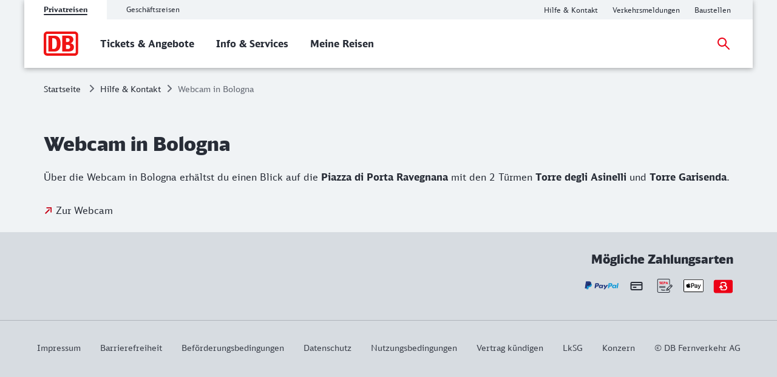

--- FILE ---
content_type: text/html;charset=UTF-8
request_url: https://www.bahn.de/faq/webcam-bologna
body_size: 4091
content:
<!DOCTYPE html>
<html class="no-js" lang="de">
  <head>
<script type="text/javascript" src="https://www.bahn.de/static/1a89b7e811b6838cfd97566078369c14b6ed0011a38979"  ></script><script> window.bahn = window.bahn || { 'env': 'prd--default', 'cdsOrigin': 'https://www.bahn.de', 'site': 'next-bahn-de', 'lang': 'de', 'cookiePrefix': 'DB4-pb', 'pagetitle': 'Webcam in Bologna', 'pagename': 'faq_webcam-bologna', 'section': 'Content', 'uuid': 'dec70b80-f921-443a-b339-2e1a009c94a8', 'hasWebComponent': false, 'chatbotBackendUrl': 'BITTE_NACHTRAGEN', 'abTestingService': { 'eventsActive': true, 'sdkKey': '2VwfARuJAzeMmnZHy6KR3' }, 'tms': { 'host': 'cms.static-bahn.de' }, 'adformToken': 'eyJ0eXAiOiJKV1QiLCJhbGciOiJIUzI1NiJ9.eyJBZGZvcm0uRE1QLkNsYWltczo6RGF0YVByb3ZpZGVycyI6IlsxMDU4MV0iLCJpc3MiOiJkbXAtYXBpLmFkZm9ybS5jb20iLCJhdWQiOiJhdWRpZW5jZV90YWdfY29uc3VtZXJfdjEiLCJleHAiOjE4NDY0NzkyOTksIm5iZiI6MTUzMTExOTIzOX0.FJQj3NEIHLPLagWbUeSDroGlMNqPApSp4JsfF5qhvxA', 'prefixUrl': 'https://cms.static-bahn.de', 'idm': { 'url': 'https://accounts.bahn.de', 'realm': '/auth/realms/db', 'active': true } }; </script>

<title>Webcam in Bologna</title>

<script type="module" async>const n=e=>e.site==="next-bahn-de"?"bahn-de":e.site,o=e=>({environment:e.env||void 0,version:"1.0.0",portal:n(e)||void 0}),t=e=>{const i=window.tracking&&window.tracking.pageInfoNameSuffix?`-${window.tracking.pageInfoNameSuffix}`:"";return{correlationId:void 0,destinationURL:window.location.href,fragment:window.location.hash||void 0,id:e.uuid||void 0,language:e.lang||void 0,name:`${e.pagename}${i}`||void 0,orientation:window.innerHeight>window.innerWidth?"Portrait":"Landscape",queryString:window.location.search||void 0,referringQueryString:document.referrer.split("?")[1]?`?${document.referrer.split("?")[1]}`:void 0,referringCode:void 0,referringURL:document.referrer||void 0,rendering:window.view,crmId:void 0,section:e.section||void 0,title:e.pagetitle||void 0}};window.digitalData?.length||(window.digitalData=[{event:"page.info",page:t(window.bahn)},{event:"site.info",site:o(window.bahn)}]);export{t as p};
//# sourceMappingURL=initDataLayer-BOS9dkhp.js.map
</script>
  <script type='module' src="/.resources/bahn-common-light/webresources/js/asyncServices-Db0InGfh.js"></script>
  <script type='module' src="/.resources/bahn-common-light/webresources/js/auth-Ds-X1BoX.js"></script>
<meta name="robots" content="noindex, follow" />
<meta charset="utf-8" />
<meta name="viewport" content="width=device-width, initial-scale=1.0" />
<meta http-equiv="X-UA-Compatible" content="IE=edge" />



    <meta property="og:type" content="website" />
    <meta property="og:image:width" content="1200" />
    <meta property="og:image:height" content="630" />
    <meta property="og:locale" content="de" />
      <meta property="og:url" content="https://www.bahn.de/faq/webcam-bologna" />
    <meta property="og:image" content="https://assets.static-bahn.de/.resources/bahn-common/webresources/img/social-media-default.jpg" />
    <meta property="og:title" content="Webcam in Bologna" />

    <meta name="twitter:card" content="summary_large_image" />
      <meta name="twitter:url" content="https://www.bahn.de/faq/webcam-bologna" />
    <meta name="twitter:image" content="https://assets.static-bahn.de/.resources/bahn-common/webresources/img/social-media-default.jpg" />
    <meta name="twitter:title" content="Webcam in Bologna" />
    <meta name="twitter:description" content="" />


  <link rel="canonical" href="https://www.bahn.de/faq/webcam-bologna" />


<link rel="shortcut icon" href="/favicon.ico" />

    <link rel="stylesheet" type="text/css"  href="/.resources/bahn-common-light/webresources/css/main-BKRV2os0.css"/>
    <link rel="stylesheet" type="text/css" href="/.resources/bahn-common-light/webresources/css/accordion-qu4WC2r-.css"/>
    <link rel="stylesheet" type="text/css" href="/.resources/bahn-common-light/webresources/css/faq-CZh5fnzZ.css"/>
<link rel="stylesheet" type="text/css" href="/.resources/bahn-common-light/webresources/css/faq-category-list-gRLv0Aip.css"/>
    <link rel="stylesheet" type="text/css" href="/.resources/bahn-common-light/webresources/css/link-list-JuN1zFqc.css"/>
    <link rel="stylesheet" type="text/css" href="/.resources/bahn-common-light/webresources/css/highlight-icon-O_0uTgUP.css"/>
    
<link rel="stylesheet" type="text/css" href="/.resources/bahn-common-light/webresources/css/business-DZCFzkIo.css"/>

        <script type="module">
window.tmsTagConfig = {};
window.tmsProfile ="next-main";
</script>
  </head>
  <body>

  <nav class="nav-wcag" aria-label="Links zur Barrierefreiheit">
    <ul>
      <li><a href="https://www.bahn.de/faq/webcam-bologna#content" class="js-wcag-nav-link-content">Zu den Hauptinhalten springen</a></li>
    </ul>
  </nav>








  <header id="db-main-navigation" class="header flex flex-m flex-l flex-100">
    <div class="head flex flex-100 flex-middle flex-between">
      <div class="head__logo-wrapper flex flex-auto flex-25-l hidden-l">
          <div id="js-navigation-mobile__back-button" data-label="Zurück"></div>
            <a href="/" class="head__logo js-nav-logo">



        <img class="head__logo-image" alt="Startseite" src="https://assets.static-bahn.de/dam/jcr:47b6ca20-95d9-4102-bc5a-6ebb5634f009/db-logo.svg" />
    </a>

      </div>
      <div class="flex flex-50-l">


  <div class="meta-tab-navigation hidden-xs hidden-s hidden-m">
    <div class="meta-tab-navigation__list" role="tablist">

      <span class="meta-tab-navigation__list-item meta-tab-navigation__list-item--active" role="presentation">
        <a role="tab" href="/" class="meta-tab-navigation__link" aria-selected="true">Privatreisen</a>
      </span>

      <span class="meta-tab-navigation__list-item" role="presentation">
        <a role="tab" href="/bahnbusiness" class="meta-tab-navigation__link" aria-selected="false">Geschäftsreisen</a>
      </span>

    </div>
  </div>

      </div>
      <div class="flex flex-50-l flex-right hidden-xs hidden-s hidden-m">
        <nav class="metanav js-metanav" aria-label="Metanavigation">
<ul class="flex metanav__list" >
<li class="metanav__item flex-100 flex-reset-l">
  <a href="https://www.bahn.de/hilfe?dbkanal_007=headerlinks-hilfe"  class="metanav__link visible-inline-block">
    <span aria-hidden="true">
      Hilfe &amp; Kontakt
    </span>
    <span class="sr-only">Hilfe und Kontakt</span>
  </a>
</li>
<li class="metanav__item flex-100 flex-reset-l">
  <a href="https://www.bahn.de/service/fahrplaene/aktuell?dbkanal_007=headerlinks-verkehrsmeldungen"  class="metanav__link visible-inline-block">
    <span aria-hidden="true">
      Verkehrsmeldungen
    </span>
    <span class="sr-only">Aktuelle Verkehrsmeldungen</span>
  </a>
</li>
<li class="metanav__item flex-100 flex-reset-l">
  <a href="https://www.bahn.de/service/fahrplaene/bauarbeiten?dbkanal_007=headerlinks-baustellen"  class="metanav__link visible-inline-block">
    <span aria-hidden="true">
      Baustellen
    </span>
    <span class="sr-only">Aktuelle Meldungen zu Baustellen</span>
  </a>
</li>
</ul>

      <div class="js-language-switcher language-selection" data-i18n='{
            "ariaLabel": "Sprache",
            "srOnly": {
              "en":"Change language",
              "de":"Sprache wechseln",
              "fr":"Changer de langue",
              "es":"Cambiar idioma",
              "da":"Skift sprog",
              "pl":"Zmień język",
              "cs":"Změna jazyka",
              "it":"Cambiare la lingua"
            }
          }'>
    </div>
        </nav>
      </div>
    <div id="searchToggleMobile" class="search-toggle search-toggle--mobile js-search-form-wrapper">

    <form action="/suche" autocomplete="off" method="get" accept-charset="UTF-8" class="search-form--compact nav__search-form flex">
      <div class="search-form__input-wrapper">
        <label for="db-suche-header">Suchbegriff</label>
        <input type="hidden" name="l" value="de" />
        <input type="search" id="db-suche-header" name="q" class="search-form__input--compact js-search-input" autocomplete="off" value="">
        <button aria-label="Eingabe löschen" title="Eingabe löschen" type="button" class="search-form__cancel-btn" />
      </div>
      <button type="submit"
              class="search-form__search-icon"
              title="Suchen">
      </button>
    </form>
    </div>
    <div class="search-form__button-wrapper">
      <a href="#searchToggleMobile" class="nav__search-toggle-icon nav__search-toggle-icon--mobile nav__search-toggle-icon--open js-search-toggle" title="Suche öffnen"></a>
      <a href="#" class="nav__search-toggle-icon nav__search-toggle-icon--mobile nav__search-toggle-icon--close js-search-toggle" title="Suche schließen"></a>
    </div>
        <div class="head__nav-menu-wrapper flex hidden-l flex-right">
          <button id="js-navigation-mobile__toggle-button" class="head__nav-menu" aria-label="Menü" data-label="Menü">
          </button>
        </div>
    </div>
      <span id="mainnavlabel" class="sr-only">Hauptnavigation</span>

    <nav class="nav js-nav hidden visible-l flex" aria-labelledby="mainnavlabel" data-siteroot="a5a66ce9-1eaa-41d7-87d4-1c9e52ea2bb1" data-site="next-bahn-de"
         data-i18n='{ "showAll": "Alle ansehen…", "linkParentPrefix": "Übersicht:", "flyoutLabel": "Untermenü für %s"}'>
      <div class="head__logo-wrapper hidden visible-l">
            <a href="/" class="head__logo js-nav-logo">



        <img class="head__logo-image" alt="Startseite" src="https://assets.static-bahn.de/dam/jcr:47b6ca20-95d9-4102-bc5a-6ebb5634f009/db-logo.svg" />
    </a>

      </div>
    <div id="searchToggle" class="search-toggle js-search-form-wrapper">

    <form action="/suche" autocomplete="off" method="get" accept-charset="UTF-8" class="search-form--compact nav__search-form flex">
      <div class="search-form__input-wrapper">
        <label for="db-suche-header">Suchbegriff</label>
        <input type="hidden" name="l" value="de" />
        <input type="search" id="db-suche-header" name="q" class="search-form__input--compact js-search-input" autocomplete="off" value="">
        <button aria-label="Eingabe löschen" title="Eingabe löschen" type="button" class="search-form__cancel-btn" />
      </div>
      <button type="submit"
              class="search-form__search-icon"
              title="Suchen">
      </button>
    </form>
    </div>

    <ul class="js-desktop-nav nav__main flex-l flex-100 flex-reset-l flex-middle nav__list">

      <li class="nav__item flex-100 flex-reset-l">
        <a class="nav__link nav__link--prerendered" href="/angebot"   
><span>Tickets &amp; Angebote</span></a>
      </li>

      <li class="nav__item flex-100 flex-reset-l">
        <a class="nav__link nav__link--prerendered" href="/service"   
><span>Info &amp; Services</span></a>
      </li>

      <li class="nav__item flex-100 flex-reset-l">
        <a class="nav__link nav__link--prerendered" href="/buchung/meine-reisen"   
><span>Meine Reisen</span></a>
      </li>
    </ul>

    <div class="search-form__button-wrapper">
      <a href="#searchToggle" class="nav__search-toggle-icon nav__search-toggle-icon--open js-search-toggle" title="Suche öffnen"></a>
      <a href="#" class="nav__search-toggle-icon nav__search-toggle-icon--close js-search-toggle" title="Suche schließen"></a>
    </div>



      <div class="nav__login flex-l flex-middle nav__list">
        <cms-auth-button
            class="nav__login-button"
            data-linkprefix=""
            data-i18n='{
              "accountLabel":"Kundenkonto verwalten",
              "accountGk":"Geschäftlich",
              "accountPk":"Privat",
              "loginLabel":"Anmelden",
              "logoutLabel":"Logout",
              "accountGreeting":"Hallo",
              "loggedInLabel":"Eingeloggt",
              "welcome":"Herzlich willkommen"
            }'></cms-auth-button>
      </div>
    </nav>

      <div
          id="js-navigation-mobile__menu"
          class="hidden"
          data-home-screenreader-label="Startseite"
          data-submenu-parent-prefix="Übersicht:"
          data-current-language="de"
          data-site-root="a5a66ce9-1eaa-41d7-87d4-1c9e52ea2bb1"
          data-site="next-bahn-de"
          data-linkprefix=""
          data-i18n='{
          "accountLabel":"Kundenkonto verwalten",
          "accountGk":"Geschäftlich",
          "accountPk":"Privat",
          "loginLabel":"Anmelden",
          "logoutLabel":"Logout",
          "accountGreeting":"Hallo",
          "loggedInLabel":"Eingeloggt",
          "welcome":"Herzlich willkommen"
          }'>

    <form action="/suche" autocomplete="off" method="get" accept-charset="UTF-8" class="search-form--compact ">
      <div class="search-form__input-wrapper">
        <label for="q-mobile">Suchbegriff</label>
        <input type="hidden" name="l" value="de" />
        <input type="search" id="q-mobile" name="q" class="search-form__input--compact " autocomplete="off" value="">
        <button aria-label="Eingabe löschen" title="Eingabe löschen" type="button" class="search-form__cancel-btn" />
      </div>
      <button type="submit"
              class="search-form__search-icon"
              title="Suchen">
      </button>
    </form>
      </div>
  </header>


<main class="doc">


<link rel="stylesheet" type="text/css" href="/.resources/bahn-common-light/webresources/css/breadcrumb-DxFafVPW.css"/>
<nav aria-label="Brotkrumen" class="breadcrumb-overview">
  <ol class="breadcrumb__list flex hidden-s hidden-xs">
      <li class="breadcrumb__item">
        <a class="breadcrumb__home" href="/">Startseite<span class="sr-only">Startseite</span></a>
      </li>
    <li class="breadcrumb__item">
      <a href="/hilfe">Hilfe &amp; Kontakt</a>
    </li>
    <li class="breadcrumb__item">
      <span aria-current="page">Webcam in Bologna</span>
    </li>
  </ol>
</nav>

    <div id="content">



    <script type="application/ld+json">
    {
      "@context": "https://schema.org",
      "@type": "FAQPage",
      "mainEntity": [
      {
        "@type": "Question",
        "name": "Webcam in Bologna",
        "acceptedAnswer": {
          "@type": "Answer",
          "text": "Über die Webcam in Bologna erhältst du einen Blick auf die Piazza di Porta Ravegnana mit den 2 Türmen Torre degli Asinelli und Torre Garisenda."
        }
      }]
    }
    </script>
    <div class="faq-detail-headline c rte">
      <h1>Webcam in Bologna</h1>
      <div class="text-image__text rte">
          <p>&Uuml;ber die Webcam in Bologna erh&auml;ltst du einen Blick auf die <strong>Piazza di Porta Ravegnana</strong> mit den 2 T&uuml;rmen <strong>Torre degli Asinelli</strong> und <strong>Torre Garisenda</strong>.</p>

      </div>
    </div>
        <div class="faq-detail faq__link-list link-list-container c">
          <ul>
                <li>


      <a
          class="link--external "
          href="https://www.skylinewebcams.com/de/webcam/italia/emilia-romagna/bologna/bologna-torre-degli-asinelli.html"
               target="_blank" rel="noopener noreferrer"
              
      >

            <span aria-hidden="true">
              Zur Webcam
            </span>
            <span class="sr-only">Zur Webcam in Bologna</span>

      </a>
                </li>
          </ul>
        </div>



    </div>
</main>
<div id="js-overlay-app"></div>




<footer id="footer">
  <div class="footer--bg-dark">



    <div id="footer--image-bar" class="footer-image-bar grid c">
      <link rel="stylesheet" type="text/css" href="/.resources/bahn-common-light/webresources/css/footer-image-bar-NVLia-3z.css"/>



        <h2 class="h3 header-right flex-left flex-right-m flex-right-l">Mögliche Zahlungsarten</h2>


        <div class="footer-image-bar__payment grid">



      <figure class="footer-image-bar__image-wrapper">
            <a class="footer-image-bar__image-link" href="https://www.bahn.de/service/informationen-buchung/zahlung?dbkanal_007=zahlungsarten-paypal" title="PayPal" >

            <img src="https://assets.static-bahn.de/dam/jcr:41560da4-1f88-47f5-be6a-6a8db627f24f/paypal.svg" class="image footer-image-bar__image" alt=""
                 
            >

            <span class='sr-only'>PayPal</span>
            </a>
      </figure>



      <figure class="footer-image-bar__image-wrapper">
            <a class="footer-image-bar__image-link" href="https://www.bahn.de/service/informationen-buchung/zahlung?dbkanal_007=zahlungsarten-kreditkarte" title="Kreditkarte" >

            <img src="https://assets.static-bahn.de/dam/jcr:8fcf78a6-ff6b-4c3f-8e22-fd7edca45ed3/Creditcard_32.svg" class="image footer-image-bar__image" alt=""
                 
            >

            <span class='sr-only'>Kreditkarte</span>
            </a>
      </figure>



      <figure class="footer-image-bar__image-wrapper">
            <a class="footer-image-bar__image-link" href="https://www.bahn.de/service/informationen-buchung/zahlung?dbkanal_007=zahlungsarten-sepa" title="SEPA Lastschrift" >

            <img src="https://assets.static-bahn.de/dam/jcr:0850a93d-94a7-4d9c-88b4-23735103fa58/icon_action_SEPA_1z1_fix.svg" class="image footer-image-bar__image" alt=""
                 
            >

            <span class='sr-only'>SEPA Lastschrift</span>
            </a>
      </figure>



      <figure class="footer-image-bar__image-wrapper">
            <a class="footer-image-bar__image-link" href="https://www.bahn.de/service/informationen-buchung/zahlung?dbkanal_007=zahlungsarten-applepay" title="Apple Pay" >

            <img src="https://assets.static-bahn.de/dam/jcr:bf72ae9d-3274-4e8a-af14-1b5d88ca5ae7/icon_action_apple-pay_1z1_fix.svg" class="image footer-image-bar__image" alt=""
                 
            >

            <span class='sr-only'>Apple Pay</span>
            </a>
      </figure>



      <figure class="footer-image-bar__image-wrapper">
            <a class="footer-image-bar__image-link" href="https://www.bahn.de/service/informationen-buchung/zahlung?dbkanal_007=zahlungsarten-bonvoyo" title="Bonvoyo" >

            <img src="https://assets.static-bahn.de/dam/jcr:e6ec7ff7-1d87-4d66-b15c-3bfaf6d8c62b/Bonvoyo-Pay-Chip_1z1_fix.svg" class="image footer-image-bar__image" alt=""
                 
            >

            <span class='sr-only'>Bonvoyo</span>
            </a>
      </figure>
        </div>

    </div>
    <div id="footer--meta" class="footer__meta">
<ul class="footer__meta-list flex flex-center" >
<li class="">
  <a href="https://www.bahn.de/impressum?dbkanal_007=footerlinks-impressum"  class=" visible-inline-block">
    <span aria-hidden="true">
      Impressum
    </span>
    <span class="sr-only">Impressum</span>
  </a>
</li>
<li class="">
  <a href="https://www.bahn.de/impressum/informationen-barrierefreiheit?dbkanal_007=footerlinks-barrierefreiheit"  class=" visible-inline-block">
    <span aria-hidden="true">
      Barrierefreiheit
    </span>
    <span class="sr-only">Barrierefreiheit</span>
  </a>
</li>
<li class="">
  <a href="https://www.bahn.de/agb?dbkanal_007=footerlinks-befoerungsbedingungen"  class=" visible-inline-block">
    <span aria-hidden="true">
      Beförderungsbedingungen
    </span>
    <span class="sr-only">Beförderungsbedingungen</span>
  </a>
</li>
<li class="">
  <a href="https://www.bahn.de/datenschutz?dbkanal_007=footerlinks-datenschutz"  class=" visible-inline-block">
    <span aria-hidden="true">
      Datenschutz
    </span>
    <span class="sr-only">Datenschutz</span>
  </a>
</li>
<li class="">
  <a href="https://www.bahn.de/nutzungsbedingungen?dbkanal_007=footerlinks-nutzungsbedingungen "  class=" visible-inline-block">
    <span aria-hidden="true">
      Nutzungsbedingungen 
    </span>
    <span class="sr-only">Nutzungsbedingungen </span>
  </a>
</li>
<li class="">
  <a href="https://www.bahn.de/kontakt/kuendigungsformular?dbkanal_007=footerlinks-vertragkuendigen"  class=" visible-inline-block">
    <span aria-hidden="true">
      Vertrag kündigen
    </span>
    <span class="sr-only">Weitere Informationen: Vertrag kündigen</span>
  </a>
</li>
<li class="">
  <a href="https://www.bahn.de/info/lieferkettensorgfaltspflichtengesetz?dbkanal_007=footerlinks-lksg"  class=" visible-inline-block">
    <span aria-hidden="true">
      LkSG
    </span>
    <span class="sr-only">Lieferkettensorgfaltspflichtengesetz</span>
  </a>
</li>
<li class="">
  <a href="https://www.deutschebahn.com/de"  target="_blank" rel="noopener noreferrer" class=" visible-inline-block">
    <span aria-hidden="true">
      Konzern
    </span>
    <span class="sr-only">Weitere Informationen: Konzern</span>
  </a>
</li>
<li class="">

    <span class="copyright">&copy; DB Fernverkehr AG</span>

</li>
</ul>
    </div>
  </div>
</footer>
<script> window.skyframe = { show: false };window.consentLayer = { isStandalone: true }; </script>
<script id="search-template" type="text/template">
  {{#entries}}
  <li class="search-result__hit" data-uuid="{{uuid}}">
    <a href="{{link}}" target="_blank">
      <h3 class="js-search-result-hit-title search-result__hit-title">{{{title}}}</h3>
      <span class="js-search-result-hit-url search-result__url">{{displayUrl}}</span>
      <p class="search-result__text">{{{content}}}</p>
    </a>
  </li>
  {{/entries}}
</script>

<script type=module src="/.resources/bahn-common-light/webresources/js/scripts-D0IuH2Ie.js"></script>

        <script type="text/javascript">
    window.cmsFrontendConfig = {
        optimizely: true,
        enableCheckSessionIframe: true,
        enableFormPrefill: true,
        abTestConfig: {
         isActive: true,
         id: '20644',
         allowedPages: ['suche'],
         variations: ['control', 'variation1'],
         name: 'suche_teaser',
        },
        generalErrorPage: 'https://www.bahn.de/kontakt/access-error'
    };
</script>
  <script type="text/javascript"  src="/TINberXuxIGhReMYmb7z/9hSazrcf3atkJfha/UHp9BH07Kg/R20_Eglj/eyg"></script></body>
</html>


--- FILE ---
content_type: text/css;charset=UTF-8
request_url: https://www.bahn.de/.resources/bahn-common-light/webresources/css/accordion-qu4WC2r-.css
body_size: -244
content:
.no-js .accordion-element__folding-content{display:block;height:auto}.accordion__headline,.accordion__pretext{width:100%}.accordion__editorialtext{margin-bottom:0;padding-top:1rem;width:100%}.accordion__btn{margin-bottom:1.25rem;margin-left:3.5rem;max-width:calc(100% - 4.5rem)}.accordion__accordion-element{border-bottom:.0625rem solid #d7dce1;background:#fff;margin:0 -1rem;width:calc(100% + 2rem)}@media screen and (min-width: 768px){.accordion__accordion-element{margin:0;width:100%}}@media screen and (min-width: 768px){.accordion__accordion-element:first-of-type{border-top-left-radius:.25rem;border-top-right-radius:.25rem}.accordion__accordion-element:last-of-type{border-bottom-left-radius:.25rem;border-bottom-right-radius:.25rem}}.accordion__accordion-element.active:hover{background:#fff}.accordion__accordion-element.active .accordion-element__headline .accordion-element__headline-icon{background-image:url("data:image/svg+xml,%3Csvg width='20' height='20' viewBox='0 0 20 20' xmlns='http://www.w3.org/2000/svg'%3E%3Cpath d='M4.994 7A.998.998 0 0 0 4 7.995c0 .266.133.531.298.697l5.006 5.01c.199.198.464.298.696.298a.936.936 0 0 0 .62-.22l5.082-5.088c.199-.166.298-.431.298-.697A.998.998 0 0 0 15.006 7c-.266 0-.53.1-.73.299L10 11.579l-4.276-4.28A1.028 1.028 0 0 0 4.994 7Z' fill='%23282d37'/%3E%3C/svg%3E");height:2rem;margin:0 auto;pointer-events:none;position:absolute;right:1rem;top:1rem;width:2rem;background-image:url("data:image/svg+xml,%3Csvg width='20' height='20' viewBox='0 0 20 20' xmlns='http://www.w3.org/2000/svg'%3E%3Cpath d='M4.994 13A.998.998 0 0 1 4 12.005c0-.266.133-.531.298-.697l5.006-5.01C9.503 6.1 9.768 6 10 6c.227 0 .455.073.62.22l5.082 5.088c.199.166.298.431.298.697a.998.998 0 0 1-.994.995c-.266 0-.53-.1-.73-.299L10 8.421l-4.276 4.28c-.2.2-.464.299-.73.299Z' fill='%23282d37'/%3E%3C/svg%3E");background-position:center center;background-repeat:no-repeat;background-size:2rem 2rem}.accordion__accordion-element.active .accordion-element__folding-content{display:block;height:auto}.accordion-element:hover{background:#e8ecf0}.accordion-element__headline{line-height:1.5rem;margin:0;position:relative}.accordion-element__headline button{font-family:DBScreenSans,Arial,Helvetica,sans-serif;font-weight:400;cursor:pointer;font-size:1.25rem;min-height:4rem;padding:1rem 3.5rem 1rem 1rem;text-align:left;width:100%}@media screen and (min-width: 768px){.accordion-element__headline button{line-height:1.1111em}}.accordion-element__headline-icon{background-image:url("data:image/svg+xml,%3Csvg width='20' height='20' viewBox='0 0 20 20' xmlns='http://www.w3.org/2000/svg'%3E%3Cpath d='M4.994 7A.998.998 0 0 0 4 7.995c0 .266.133.531.298.697l5.006 5.01c.199.198.464.298.696.298a.936.936 0 0 0 .62-.22l5.082-5.088c.199-.166.298-.431.298-.697A.998.998 0 0 0 15.006 7c-.266 0-.53.1-.73.299L10 11.579l-4.276-4.28A1.028 1.028 0 0 0 4.994 7Z' fill='%23282d37'/%3E%3C/svg%3E");background-position:center center;background-repeat:no-repeat;background-size:2rem 2rem;height:2rem;margin:0 auto;pointer-events:none;position:absolute;right:1rem;top:1rem;width:2rem}.accordion-element__folding-content{display:none;height:0;overflow:hidden;position:relative}


--- FILE ---
content_type: text/css;charset=UTF-8
request_url: https://www.bahn.de/.resources/bahn-common-light/webresources/css/faq-CZh5fnzZ.css
body_size: 59
content:
.no-js .circle-loader-wrapper{display:none}.circle-loader-wrapper{min-height:18.75rem;position:relative}.circle-loader{height:5rem;left:calc(50% - 2.5rem);position:absolute;top:calc(50% - 2.5rem);width:5rem}.circle-loader__beam{animation:loader-animation 1.2s cubic-bezier(.5,0,.5,1) infinite;border:.25rem solid;border-color:#ec0016 transparent transparent transparent;border-radius:50%;height:100%;position:absolute;width:100%}.circle-loader__beam:nth-child(1){animation-delay:-.45s}.circle-loader__beam:nth-child(2){animation-delay:-.3s}@keyframes loader-animation{0%{transform:rotate(0)}to{transform:rotate(360deg)}}.faq__form{margin-bottom:1.25rem}.faq__form-input{appearance:textfield;background-color:#fff;border:.0625rem solid #646973;border-radius:0;display:inline-block;margin-bottom:1rem;overflow:hidden;padding:.5rem .25rem .5rem .5rem}.faq__form-input[type=search]::-webkit-search-decoration,.faq__form-input[type=search]::-webkit-search-cancel-button,.faq__form-input[type=search]::-webkit-search-results-button,.faq__form-input[type=search]::-webkit-search-results-decoration{display:none}.faq__form-input[type=search]{appearance:none}@media screen and (min-width: 768px){.faq__form-input{margin-bottom:0;margin-right:1.25rem}}.faq__show-all{flex-direction:row-reverse;width:100%}.faq__show-more-btn{cursor:pointer;display:block;padding-left:1.25rem;position:relative;background-image:url("data:image/svg+xml,%3Csvg viewBox='0 0 20 20' xmlns='http://www.w3.org/2000/svg'%3E%3Cpath d='M7,15.005579 C7,15.5359635 7.4313,16 7.9953,16 C8.2607,16 8.5261,15.8674039 8.6919,15.7017336 L13.7014,10.6961547 C13.9005,10.4972105 14,10.2320183 14,10 C14,9.73480773 13.9005,9.46961547 13.7014,9.30384532 L8.6919,4.29826636 C8.5261,4.09942212 8.2607,4 7.9953,4 C7.4313,4 7,4.4640365 7,4.99442104 C7,5.2596133 7.0995,5.52480557 7.2986,5.72374973 L11.5782,10 L7.2986,14.2762503 C7.0995,14.4751944 7,14.7403867 7,15.005579 Z' fill='%23c50014'/%3E%3C/svg%3E");background-position:-.125rem .125rem;background-repeat:no-repeat;background-size:1.25rem 1.25rem;color:#282d37;font-size:.875rem;margin-left:auto;margin-top:1.5rem;padding-bottom:.0625rem;padding-right:0;padding-top:.0625rem}.faq__show-more-btn:hover{color:#c50014;text-decoration:underline}@media screen and (min-width: 768px){.faq__form-btn{margin-bottom:.0625rem}}.faq-detail-headline{padding-bottom:1rem}.faq-detail{padding-bottom:1rem;padding-top:1rem}.faq-search-filter-wrapper{padding-bottom:1.25rem;position:relative}.faq-search-filter-wrapper__reset-button{bottom:.5rem;font-size:.75rem;position:absolute;right:.5rem}.faq-search-filter-wrapper__reset-button:hover{text-decoration:underline}.faq-search-filter{border:.0625rem solid #878c96;border-radius:.25rem;cursor:pointer;font-size:.75rem;margin:0 .5rem .5rem 0;padding:.25rem .5rem}.faq-search-filter:hover{background:#afb4bb;border-color:#878c96;color:#000}.faq-search-filter--active{background:#646973;border-color:#646973;color:#fff}.inactive-filter-list-enter-from{opacity:0;transform:translate(3.125rem)}.inactive-filter-list-enter-active{transition:opacity .5s,transform .5s cubic-bezier(.59,.12,.34,.95)}.inactive-filter-list-enter-to{opacity:1;transform:translate(0)}.inactive-filter-list-leave-to{opacity:0;transform:none}.inactive-filter-list-leave-active{position:absolute}


--- FILE ---
content_type: text/css;charset=UTF-8
request_url: https://www.bahn.de/.resources/bahn-common-light/webresources/css/faq-category-list-gRLv0Aip.css
body_size: -807
content:
.faq-category-list .category-filter-wrapper{margin:.5rem 0}.faq-category-list .category-filter{border:.0625rem solid #646973;border-radius:.25rem;cursor:pointer;font-size:.75rem;margin:0 .5rem .5rem 0;padding:.25rem .5rem}.faq-category-list .category-filter:hover,.faq-category-list .category-filter:focus{text-decoration:none}@media screen and (min-width: 961px){.faq-category-list .category-filter:hover,.faq-category-list .category-filter:focus{background:#d7dce1}}.faq-category-list .category-filter__label{font-weight:700;margin-bottom:.5rem;margin-right:1rem}.faq-category-list .h1+.faq__results{margin-top:.75rem}


--- FILE ---
content_type: text/css;charset=UTF-8
request_url: https://www.bahn.de/.resources/bahn-common-light/webresources/css/footer-image-bar-NVLia-3z.css
body_size: -646
content:
.grid{display:grid}.grid-25{grid-template-columns:1fr 1fr 1fr 1fr}@media screen and (min-width: 601px){.grid-25-sl{grid-template-columns:1fr 1fr 1fr 1fr}}@media screen and (min-width: 768px) and (max-width: 960px){.grid-25-m{grid-template-columns:1fr 1fr 1fr 1fr}}@media screen and (min-width: 961px){.grid-25-l{grid-template-columns:1fr 1fr 1fr 1fr}}.grid-33{grid-template-columns:1fr 1fr 1fr}@media screen and (min-width: 601px){.grid-33-sl{grid-template-columns:1fr 1fr 1fr}}@media screen and (min-width: 768px) and (max-width: 960px){.grid-33-m{grid-template-columns:1fr 1fr 1fr}}@media screen and (min-width: 961px){.grid-33-l{grid-template-columns:1fr 1fr 1fr}}.grid-50{grid-template-columns:1fr 1fr}@media screen and (min-width: 601px){.grid-50-sl{grid-template-columns:1fr 1fr}}@media screen and (min-width: 768px) and (max-width: 960px){.grid-50-m{grid-template-columns:1fr 1fr}}@media screen and (min-width: 961px){.grid-50-l{grid-template-columns:1fr 1fr}}.footer-image-bar{align-items:start;grid:auto/1fr 1fr;grid-template-areas:"header-left header-right" "images-left images-right";padding-top:2rem;position:relative}.footer-image-bar h2{display:block;margin-bottom:1rem}.footer-image-bar .header-left{grid-area:header-left}.footer-image-bar .header-right{grid-area:header-right}.footer-image-bar__image-link{display:inline-block}.footer-image-bar__image-wrapper{margin:0}.footer-image-bar__image{max-height:3.75rem;max-width:100%;width:auto}.footer-image-bar__app-stores,.footer-image-bar__payment{gap:1rem 1rem;grid-auto-flow:column;justify-content:start}.footer-image-bar__app-stores{grid-area:images-left;margin-bottom:1rem}@media screen and (min-width: 768px){.footer-image-bar__app-stores{margin-bottom:0}}.footer-image-bar__payment{align-items:center;grid-area:images-right;justify-content:flex-start}@media screen and (min-width: 768px){.footer-image-bar__payment{justify-content:flex-end}}@media screen and (min-width: 0) and (max-width: 767px){.footer-image-bar{grid-template-areas:"header-left" "images-left" "header-right" "images-right";grid-template-columns:1fr}}


--- FILE ---
content_type: application/javascript;charset=UTF-8
request_url: https://www.bahn.de/.resources/bahn-common-light/webresources/js/auth-Ds-X1BoX.js
body_size: -314
content:
import{a as d,l as o,i as c}from"./initPersonalisationService-Jo0tQWfz.js";import{i as f,m as g}from"./ABTestingAllowedPages-DTFvWw3k.js";import{i as l}from"./initUserContextService-CIG3icse.js";import{g as m,a as u,i as I,s as a,b as h,c as v,d as w,r as A,u as C,v as p,o as S,p as T}from"./isGkAdmin-rypZY0jW.js";const _=()=>{const t=w();if(t){const{vid:e,sid:n}=A(t);return C(n),p.set(e),!0}return!1},b=()=>{const e=!_()&&window.bahn?.pagename?.startsWith("startseite"),n=m({force:e}),i=u(),s=I.get();if(a.getLinkedIid()||!s)return;const r=h({sid:i,vid:n});v({cid:r,iid:s}).then(()=>a.setLinkedIid(s))},E="bahn-variations",F=t=>{const e=d.get(E);if(!e||!e.includes("_"))return o.warn('The stored variation does not match the convention "(string)_(string)".'),"off";const n=e.split("_")[0],i=e.split("_")[1];return t.id!==n?(o.warn(`The stored ID is not allowed for the test ${t.name}.`),"off"):t.variations?.includes(i)?i:(o.warn(`The stored variation: ${i} is not matching any configured variation.`),"off")},N="cmsFrontendConfig is not defined or isAbTestActive has not a valid value, setting A/B-Test to inactive by default",k=t=>!t||typeof t.isActive!="boolean"?(o.warn(N),!1):t.isActive,y=async t=>{if(!t||!window.cmsFrontendConfig?.abTestConfig)return;const e=window.cmsFrontendConfig.abTestConfig;if(!k(e)||!e.name)return;const n=window.bahn.pagename,i=e.name;if(!g(n))return;const r=F(e);r!=="off"&&await t.forceDecision(i,n,r)},O=()=>{b(),l({timeout:0}).catch(o.error),f({iId:T}).then(y).catch(o.error),c().catch(o.error),S()};O();
//# sourceMappingURL=auth-Ds-X1BoX.js.map


--- FILE ---
content_type: application/javascript;charset=UTF-8
request_url: https://www.bahn.de/.resources/bahn-common-light/webresources/js/scripts-D0IuH2Ie.js
body_size: 84961
content:
const __vite__mapDeps=(i,m=__vite__mapDeps,d=(m.f||(m.f=["css/skyframe.css"])))=>i.map(i=>d[i]);
import{c as hs,B as ms,h as vs,a as gs,u as bs,o as ys,g as Es,F as je,b as ws,s as za,r as Na,d as ot,n as rr,e as Ss,f as Ts,i as we,j as sr,k as Ne,l as oe,m as Q,p as ga,q as Rt,t as ze,w as Fe,v as xs,x as Ms,y as yn,z as ve,A as or,C as lr,D as _s,E as Cs,G as As,H as Ps,I as ke,J as ba,K as st,L as ya,M as Ea,N as tn,O as Is,P as ks,Q as wa,R as Ls,S as cr,T as Mt,U as Ra,V as Os,W as Ds,X as $s,Y as zs}from"./initTracking-Bi4G636V.js";import{b as dr,c as nn,h as Sa,d as aa,e as ur,f as Ns,g as Ht,j as Rs,k as Fs,m as Ln,n as Bs,t as Vs,o as js,p as Hs,q as Gs,r as qs,s as fr,u as pr,v as Ws,w as Xs,l as me,x as Be,y as Ce,z as Fa,A as Ba,B as ge,C as fe,D as Ta,E as hr,F as mr,G as Ys,a as Us}from"./initPersonalisationService-Jo0tQWfz.js";import{_ as Zt,a as on,b as ln,U as Ks,i as xa,w as vr}from"./initUserContextService-CIG3icse.js";import{e as Va,f as Zs,h as Js,K as Qs,t as eo,b as to,a as no,g as ao,j as gr,k as br,l as yr,C as io,i as ro}from"./isGkAdmin-rypZY0jW.js";import"./initDataLayer-BOS9dkhp.js";var ja={};/*! *****************************************************************************
Copyright (C) Microsoft. All rights reserved.
Licensed under the Apache License, Version 2.0 (the "License"); you may not use
this file except in compliance with the License. You may obtain a copy of the
License at http://www.apache.org/licenses/LICENSE-2.0

THIS CODE IS PROVIDED ON AN *AS IS* BASIS, WITHOUT WARRANTIES OR CONDITIONS OF ANY
KIND, EITHER EXPRESS OR IMPLIED, INCLUDING WITHOUT LIMITATION ANY IMPLIED
WARRANTIES OR CONDITIONS OF TITLE, FITNESS FOR A PARTICULAR PURPOSE,
MERCHANTABLITY OR NON-INFRINGEMENT.

See the Apache Version 2.0 License for specific language governing permissions
and limitations under the License.
***************************************************************************** */var Ha;function so(){if(Ha)return ja;Ha=1;var e;return function(t){(function(n){var a=typeof globalThis=="object"?globalThis:typeof Va=="object"?Va:typeof self=="object"?self:typeof this=="object"?this:o(),i=r(t);typeof a.Reflect<"u"&&(i=r(a.Reflect,i)),n(i,a),typeof a.Reflect>"u"&&(a.Reflect=t);function r(d,p){return function(f,h){Object.defineProperty(d,f,{configurable:!0,writable:!0,value:h}),p&&p(f,h)}}function s(){try{return Function("return this;")()}catch{}}function l(){try{return(0,eval)("(function() { return this; })()")}catch{}}function o(){return s()||l()}})(function(n,a){var i=Object.prototype.hasOwnProperty,r=typeof Symbol=="function",s=r&&typeof Symbol.toPrimitive<"u"?Symbol.toPrimitive:"@@toPrimitive",l=r&&typeof Symbol.iterator<"u"?Symbol.iterator:"@@iterator",o=typeof Object.create=="function",d={__proto__:[]}instanceof Array,p=!o&&!d,f={create:o?function(){return Ot(Object.create(null))}:d?function(){return Ot({__proto__:null})}:function(){return Ot({})},has:p?function(_,L){return i.call(_,L)}:function(_,L){return L in _},get:p?function(_,L){return i.call(_,L)?_[L]:void 0}:function(_,L){return _[L]}},h=Object.getPrototypeOf(Function),c=typeof Map=="function"&&typeof Map.prototype.entries=="function"?Map:et(),u=typeof Set=="function"&&typeof Set.prototype.entries=="function"?Set:kt(),v=typeof WeakMap=="function"?WeakMap:Lt(),w=r?Symbol.for("@reflect-metadata:registry"):void 0,m=Et(),g=wt(m);function b(_,L,R,G){if(Y(R)){if(!Re(_))throw new TypeError;if(!Oe(L))throw new TypeError;return E(_,L)}else{if(!Re(_))throw new TypeError;if(!j(L))throw new TypeError;if(!j(G)&&!Y(G)&&!F(G))throw new TypeError;return F(G)&&(G=void 0),R=ye(R),S(_,L,R,G)}}n("decorate",b);function x(_,L){function R(G,ee){if(!j(G))throw new TypeError;if(!Y(ee)&&!tt(ee))throw new TypeError;B(_,L,G,ee)}return R}n("metadata",x);function P(_,L,R,G){if(!j(R))throw new TypeError;return Y(G)||(G=ye(G)),B(_,L,R,G)}n("defineMetadata",P);function O(_,L,R){if(!j(L))throw new TypeError;return Y(R)||(R=ye(R)),$(_,L,R)}n("hasMetadata",O);function z(_,L,R){if(!j(L))throw new TypeError;return Y(R)||(R=ye(R)),C(_,L,R)}n("hasOwnMetadata",z);function T(_,L,R){if(!j(L))throw new TypeError;return Y(R)||(R=ye(R)),A(_,L,R)}n("getMetadata",T);function D(_,L,R){if(!j(L))throw new TypeError;return Y(R)||(R=ye(R)),k(_,L,R)}n("getOwnMetadata",D);function I(_,L){if(!j(_))throw new TypeError;return Y(L)||(L=ye(L)),K(_,L)}n("getMetadataKeys",I);function M(_,L){if(!j(_))throw new TypeError;return Y(L)||(L=ye(L)),te(_,L)}n("getOwnMetadataKeys",M);function y(_,L,R){if(!j(L))throw new TypeError;if(Y(R)||(R=ye(R)),!j(L))throw new TypeError;Y(R)||(R=ye(R));var G=Ue(L,R,!1);return Y(G)?!1:G.OrdinaryDeleteMetadata(_,L,R)}n("deleteMetadata",y);function E(_,L){for(var R=_.length-1;R>=0;--R){var G=_[R],ee=G(L);if(!Y(ee)&&!F(ee)){if(!Oe(ee))throw new TypeError;L=ee}}return L}function S(_,L,R,G){for(var ee=_.length-1;ee>=0;--ee){var Te=_[ee],xe=Te(L,R,G);if(!Y(xe)&&!F(xe)){if(!j(xe))throw new TypeError;G=xe}}return G}function $(_,L,R){var G=C(_,L,R);if(G)return!0;var ee=ct(L);return F(ee)?!1:$(_,ee,R)}function C(_,L,R){var G=Ue(L,R,!1);return Y(G)?!1:_e(G.OrdinaryHasOwnMetadata(_,L,R))}function A(_,L,R){var G=C(_,L,R);if(G)return k(_,L,R);var ee=ct(L);if(!F(ee))return A(_,ee,R)}function k(_,L,R){var G=Ue(L,R,!1);if(!Y(G))return G.OrdinaryGetOwnMetadata(_,L,R)}function B(_,L,R,G){var ee=Ue(R,G,!0);ee.OrdinaryDefineOwnMetadata(_,L,R,G)}function K(_,L){var R=te(_,L),G=ct(_);if(G===null)return R;var ee=K(G,L);if(ee.length<=0)return R;if(R.length<=0)return ee;for(var Te=new u,xe=[],ce=0,X=R;ce<X.length;ce++){var U=X[ce],Z=Te.has(U);Z||(Te.add(U),xe.push(U))}for(var J=0,re=ee;J<re.length;J++){var U=re[J],Z=Te.has(U);Z||(Te.add(U),xe.push(U))}return xe}function te(_,L){var R=Ue(_,L,!1);return R?R.OrdinaryOwnMetadataKeys(_,L):[]}function be(_){if(_===null)return 1;switch(typeof _){case"undefined":return 0;case"boolean":return 2;case"string":return 3;case"symbol":return 4;case"number":return 5;case"object":return _===null?1:6;default:return 6}}function Y(_){return _===void 0}function F(_){return _===null}function W(_){return typeof _=="symbol"}function j(_){return typeof _=="object"?_!==null:typeof _=="function"}function q(_,L){switch(be(_)){case 0:return _;case 1:return _;case 2:return _;case 3:return _;case 4:return _;case 5:return _}var R="string",G=Je(_,s);if(G!==void 0){var ee=G.call(_,R);if(j(ee))throw new TypeError;return ee}return ie(_)}function ie(_,L){var R,G,ee;{var Te=_.toString;if(Ee(Te)){var G=Te.call(_);if(!j(G))return G}var R=_.valueOf;if(Ee(R)){var G=R.call(_);if(!j(G))return G}}throw new TypeError}function _e(_){return!!_}function Ye(_){return""+_}function ye(_){var L=q(_);return W(L)?L:Ye(L)}function Re(_){return Array.isArray?Array.isArray(_):_ instanceof Object?_ instanceof Array:Object.prototype.toString.call(_)==="[object Array]"}function Ee(_){return typeof _=="function"}function Oe(_){return typeof _=="function"}function tt(_){switch(be(_)){case 3:return!0;case 4:return!0;default:return!1}}function Ze(_,L){return _===L||_!==_&&L!==L}function Je(_,L){var R=_[L];if(R!=null){if(!Ee(R))throw new TypeError;return R}}function Qe(_){var L=Je(_,l);if(!Ee(L))throw new TypeError;var R=L.call(_);if(!j(R))throw new TypeError;return R}function nt(_){return _.value}function Ie(_){var L=_.next();return L.done?!1:L}function lt(_){var L=_.return;L&&L.call(_)}function ct(_){var L=Object.getPrototypeOf(_);if(typeof _!="function"||_===h||L!==h)return L;var R=_.prototype,G=R&&Object.getPrototypeOf(R);if(G==null||G===Object.prototype)return L;var ee=G.constructor;return typeof ee!="function"||ee===_?L:ee}function yt(){var _;!Y(w)&&typeof a.Reflect<"u"&&!(w in a.Reflect)&&typeof a.Reflect.defineMetadata=="function"&&(_=at(a.Reflect));var L,R,G,ee=new v,Te={registerProvider:xe,getProvider:X,setProvider:Z};return Te;function xe(J){if(!Object.isExtensible(Te))throw new Error("Cannot add provider to a frozen registry.");switch(!0){case _===J:break;case Y(L):L=J;break;case L===J:break;case Y(R):R=J;break;case R===J:break;default:G===void 0&&(G=new u),G.add(J);break}}function ce(J,re){if(!Y(L)){if(L.isProviderFor(J,re))return L;if(!Y(R)){if(R.isProviderFor(J,re))return L;if(!Y(G))for(var V=Qe(G);;){var N=Ie(V);if(!N)return;var H=nt(N);if(H.isProviderFor(J,re))return lt(V),H}}}if(!Y(_)&&_.isProviderFor(J,re))return _}function X(J,re){var V=ee.get(J),N;return Y(V)||(N=V.get(re)),Y(N)&&(N=ce(J,re),Y(N)||(Y(V)&&(V=new c,ee.set(J,V)),V.set(re,N))),N}function U(J){if(Y(J))throw new TypeError;return L===J||R===J||!Y(G)&&G.has(J)}function Z(J,re,V){if(!U(V))throw new Error("Metadata provider not registered.");var N=X(J,re);if(N!==V){if(!Y(N))return!1;var H=ee.get(J);Y(H)&&(H=new c,ee.set(J,H)),H.set(re,V)}return!0}}function Et(){var _;return!Y(w)&&j(a.Reflect)&&Object.isExtensible(a.Reflect)&&(_=a.Reflect[w]),Y(_)&&(_=yt()),!Y(w)&&j(a.Reflect)&&Object.isExtensible(a.Reflect)&&Object.defineProperty(a.Reflect,w,{enumerable:!1,configurable:!1,writable:!1,value:_}),_}function wt(_){var L=new v,R={isProviderFor:function(U,Z){var J=L.get(U);return Y(J)?!1:J.has(Z)},OrdinaryDefineOwnMetadata:xe,OrdinaryHasOwnMetadata:ee,OrdinaryGetOwnMetadata:Te,OrdinaryOwnMetadataKeys:ce,OrdinaryDeleteMetadata:X};return m.registerProvider(R),R;function G(U,Z,J){var re=L.get(U),V=!1;if(Y(re)){if(!J)return;re=new c,L.set(U,re),V=!0}var N=re.get(Z);if(Y(N)){if(!J)return;if(N=new c,re.set(Z,N),!_.setProvider(U,Z,R))throw re.delete(Z),V&&L.delete(U),new Error("Wrong provider for target.")}return N}function ee(U,Z,J){var re=G(Z,J,!1);return Y(re)?!1:_e(re.has(U))}function Te(U,Z,J){var re=G(Z,J,!1);if(!Y(re))return re.get(U)}function xe(U,Z,J,re){var V=G(J,re,!0);V.set(U,Z)}function ce(U,Z){var J=[],re=G(U,Z,!1);if(Y(re))return J;for(var V=re.keys(),N=Qe(V),H=0;;){var ne=Ie(N);if(!ne)return J.length=H,J;var ae=nt(ne);try{J[H]=ae}catch(pe){try{lt(N)}finally{throw pe}}H++}}function X(U,Z,J){var re=G(Z,J,!1);if(Y(re)||!re.delete(U))return!1;if(re.size===0){var V=L.get(Z);Y(V)||(V.delete(J),V.size===0&&L.delete(V))}return!0}}function at(_){var L=_.defineMetadata,R=_.hasOwnMetadata,G=_.getOwnMetadata,ee=_.getOwnMetadataKeys,Te=_.deleteMetadata,xe=new v,ce={isProviderFor:function(X,U){var Z=xe.get(X);return!Y(Z)&&Z.has(U)?!0:ee(X,U).length?(Y(Z)&&(Z=new u,xe.set(X,Z)),Z.add(U),!0):!1},OrdinaryDefineOwnMetadata:L,OrdinaryHasOwnMetadata:R,OrdinaryGetOwnMetadata:G,OrdinaryOwnMetadataKeys:ee,OrdinaryDeleteMetadata:Te};return ce}function Ue(_,L,R){var G=m.getProvider(_,L);if(!Y(G))return G;if(R){if(m.setProvider(_,L,g))return g;throw new Error("Illegal state.")}}function et(){var _={},L=[],R=function(){function ce(X,U,Z){this._index=0,this._keys=X,this._values=U,this._selector=Z}return ce.prototype["@@iterator"]=function(){return this},ce.prototype[l]=function(){return this},ce.prototype.next=function(){var X=this._index;if(X>=0&&X<this._keys.length){var U=this._selector(this._keys[X],this._values[X]);return X+1>=this._keys.length?(this._index=-1,this._keys=L,this._values=L):this._index++,{value:U,done:!1}}return{value:void 0,done:!0}},ce.prototype.throw=function(X){throw this._index>=0&&(this._index=-1,this._keys=L,this._values=L),X},ce.prototype.return=function(X){return this._index>=0&&(this._index=-1,this._keys=L,this._values=L),{value:X,done:!0}},ce}(),G=function(){function ce(){this._keys=[],this._values=[],this._cacheKey=_,this._cacheIndex=-2}return Object.defineProperty(ce.prototype,"size",{get:function(){return this._keys.length},enumerable:!0,configurable:!0}),ce.prototype.has=function(X){return this._find(X,!1)>=0},ce.prototype.get=function(X){var U=this._find(X,!1);return U>=0?this._values[U]:void 0},ce.prototype.set=function(X,U){var Z=this._find(X,!0);return this._values[Z]=U,this},ce.prototype.delete=function(X){var U=this._find(X,!1);if(U>=0){for(var Z=this._keys.length,J=U+1;J<Z;J++)this._keys[J-1]=this._keys[J],this._values[J-1]=this._values[J];return this._keys.length--,this._values.length--,Ze(X,this._cacheKey)&&(this._cacheKey=_,this._cacheIndex=-2),!0}return!1},ce.prototype.clear=function(){this._keys.length=0,this._values.length=0,this._cacheKey=_,this._cacheIndex=-2},ce.prototype.keys=function(){return new R(this._keys,this._values,ee)},ce.prototype.values=function(){return new R(this._keys,this._values,Te)},ce.prototype.entries=function(){return new R(this._keys,this._values,xe)},ce.prototype["@@iterator"]=function(){return this.entries()},ce.prototype[l]=function(){return this.entries()},ce.prototype._find=function(X,U){if(!Ze(this._cacheKey,X)){this._cacheIndex=-1;for(var Z=0;Z<this._keys.length;Z++)if(Ze(this._keys[Z],X)){this._cacheIndex=Z;break}}return this._cacheIndex<0&&U&&(this._cacheIndex=this._keys.length,this._keys.push(X),this._values.push(void 0)),this._cacheIndex},ce}();return G;function ee(ce,X){return ce}function Te(ce,X){return X}function xe(ce,X){return[ce,X]}}function kt(){var _=function(){function L(){this._map=new c}return Object.defineProperty(L.prototype,"size",{get:function(){return this._map.size},enumerable:!0,configurable:!0}),L.prototype.has=function(R){return this._map.has(R)},L.prototype.add=function(R){return this._map.set(R,R),this},L.prototype.delete=function(R){return this._map.delete(R)},L.prototype.clear=function(){this._map.clear()},L.prototype.keys=function(){return this._map.keys()},L.prototype.values=function(){return this._map.keys()},L.prototype.entries=function(){return this._map.entries()},L.prototype["@@iterator"]=function(){return this.keys()},L.prototype[l]=function(){return this.keys()},L}();return _}function Lt(){var _=16,L=f.create(),R=G();return function(){function X(){this._key=G()}return X.prototype.has=function(U){var Z=ee(U,!1);return Z!==void 0?f.has(Z,this._key):!1},X.prototype.get=function(U){var Z=ee(U,!1);return Z!==void 0?f.get(Z,this._key):void 0},X.prototype.set=function(U,Z){var J=ee(U,!0);return J[this._key]=Z,this},X.prototype.delete=function(U){var Z=ee(U,!1);return Z!==void 0?delete Z[this._key]:!1},X.prototype.clear=function(){this._key=G()},X}();function G(){var X;do X="@@WeakMap@@"+ce();while(f.has(L,X));return L[X]=!0,X}function ee(X,U){if(!i.call(X,R)){if(!U)return;Object.defineProperty(X,R,{value:f.create()})}return X[R]}function Te(X,U){for(var Z=0;Z<U;++Z)X[Z]=Math.random()*255|0;return X}function xe(X){if(typeof Uint8Array=="function"){var U=new Uint8Array(X);return typeof crypto<"u"?crypto.getRandomValues(U):typeof msCrypto<"u"?msCrypto.getRandomValues(U):Te(U,X),U}return Te(new Array(X),X)}function ce(){var X=xe(_);X[6]=X[6]&79|64,X[8]=X[8]&191|128;for(var U="",Z=0;Z<_;++Z){var J=X[Z];(Z===4||Z===6||Z===8)&&(U+="-"),J<16&&(U+="0"),U+=J.toString(16).toLowerCase()}return U}}function Ot(_){return _.__=void 0,delete _.__,_}})}(e||(e={})),ja}so();var Ma=function(){function e(t){this.groups=[],this.each=!1,this.context=void 0,this.type=t.type,this.name=t.name,this.target=t.target,this.propertyName=t.propertyName,this.constraints=t?.constraints,this.constraintCls=t.constraintCls,this.validationTypeOptions=t.validationTypeOptions,t.validationOptions&&(this.message=t.validationOptions.message,this.groups=t.validationOptions.groups,this.always=t.validationOptions.always,this.each=t.validationOptions.each,this.context=t.validationOptions.context)}return e}(),oo=function(){function e(){}return e.prototype.transform=function(t){var n=[];return Object.keys(t.properties).forEach(function(a){t.properties[a].forEach(function(i){var r={message:i.message,groups:i.groups,always:i.always,each:i.each},s={type:i.type,name:i.name,target:t.name,propertyName:a,constraints:i.constraints,validationTypeOptions:i.options,validationOptions:r};n.push(new Ma(s))})}),n},e}();function lo(){if(typeof globalThis<"u")return globalThis;if(typeof global<"u")return global;if(typeof window<"u")return window;if(typeof self<"u")return self}var co=function(e){var t=typeof Symbol=="function"&&Symbol.iterator,n=t&&e[t],a=0;if(n)return n.call(e);if(e&&typeof e.length=="number")return{next:function(){return e&&a>=e.length&&(e=void 0),{value:e&&e[a++],done:!e}}};throw new TypeError(t?"Object is not iterable.":"Symbol.iterator is not defined.")},Ga=function(e,t){var n=typeof Symbol=="function"&&e[Symbol.iterator];if(!n)return e;var a=n.call(e),i,r=[],s;try{for(;(t===void 0||t-- >0)&&!(i=a.next()).done;)r.push(i.value)}catch(l){s={error:l}}finally{try{i&&!i.done&&(n=a.return)&&n.call(a)}finally{if(s)throw s.error}}return r},uo=function(e,t,n){if(n||arguments.length===2)for(var a=0,i=t.length,r;a<i;a++)(r||!(a in t))&&(r||(r=Array.prototype.slice.call(t,0,a)),r[a]=t[a]);return e.concat(r||Array.prototype.slice.call(t))},Er=function(){function e(){this.validationMetadatas=new Map,this.constraintMetadatas=new Map}return Object.defineProperty(e.prototype,"hasValidationMetaData",{get:function(){return!!this.validationMetadatas.size},enumerable:!1,configurable:!0}),e.prototype.addValidationSchema=function(t){var n=this,a=new oo().transform(t);a.forEach(function(i){return n.addValidationMetadata(i)})},e.prototype.addValidationMetadata=function(t){var n=this.validationMetadatas.get(t.target);n?n.push(t):this.validationMetadatas.set(t.target,[t])},e.prototype.addConstraintMetadata=function(t){var n=this.constraintMetadatas.get(t.target);n?n.push(t):this.constraintMetadatas.set(t.target,[t])},e.prototype.groupByPropertyName=function(t){var n={};return t.forEach(function(a){n[a.propertyName]||(n[a.propertyName]=[]),n[a.propertyName].push(a)}),n},e.prototype.getTargetValidationMetadatas=function(t,n,a,i,r){var s,l,o=function(x){return typeof x.always<"u"?x.always:x.groups&&x.groups.length?!1:a},d=function(x){return!!(i&&(!r||!r.length)&&x.groups&&x.groups.length)},p=this.validationMetadatas.get(t)||[],f=p.filter(function(x){return x.target!==t&&x.target!==n?!1:o(x)?!0:d(x)?!1:r&&r.length>0?x.groups&&!!x.groups.find(function(P){return r.indexOf(P)!==-1}):!0}),h=[];try{for(var c=co(this.validationMetadatas.entries()),u=c.next();!u.done;u=c.next()){var v=Ga(u.value,2),w=v[0],m=v[1];t.prototype instanceof w&&h.push.apply(h,uo([],Ga(m),!1))}}catch(x){s={error:x}}finally{try{u&&!u.done&&(l=c.return)&&l.call(c)}finally{if(s)throw s.error}}var g=h.filter(function(x){return typeof x.target=="string"||x.target===t||x.target instanceof Function&&!(t.prototype instanceof x.target)?!1:o(x)?!0:d(x)?!1:r&&r.length>0?x.groups&&!!x.groups.find(function(P){return r.indexOf(P)!==-1}):!0}),b=g.filter(function(x){return!f.find(function(P){return P.propertyName===x.propertyName&&P.type===x.type})});return f.concat(b)},e.prototype.getTargetValidatorConstraints=function(t){return this.constraintMetadatas.get(t)||[]},e}();function ia(){var e=lo();return e.classValidatorMetadataStorage||(e.classValidatorMetadataStorage=new Er),e.classValidatorMetadataStorage}var ra=function(){function e(){}return e.isValid=function(t){var n=this;return t!=="isValid"&&t!=="getMessage"&&Object.keys(this).map(function(a){return n[a]}).indexOf(t)!==-1},e.CUSTOM_VALIDATION="customValidation",e.NESTED_VALIDATION="nestedValidation",e.PROMISE_VALIDATION="promiseValidation",e.CONDITIONAL_VALIDATION="conditionalValidation",e.WHITELIST="whitelistValidation",e.IS_DEFINED="isDefined",e}(),fo=new(function(){function e(){this.instances=[]}return e.prototype.get=function(t){var n=this.instances.find(function(a){return a.type===t});return n||(n={type:t,object:new t},this.instances.push(n)),n.object},e}());function wr(e){return fo.get(e)}var po=function(){function e(t,n,a){a===void 0&&(a=!1),this.target=t,this.name=n,this.async=a}return Object.defineProperty(e.prototype,"instance",{get:function(){return wr(this.target)},enumerable:!1,configurable:!0}),e}();function ho(e){var t;if(e.validator instanceof Function){t=e.validator;var n=wr(Er).getTargetValidatorConstraints(e.validator);if(n.length>1)throw"More than one implementation of ValidatorConstraintInterface found for validator on: ".concat(e.target.name,":").concat(e.propertyName)}else{var a=e.validator;t=function(){function r(){}return r.prototype.validate=function(s,l){return a.validate(s,l)},r.prototype.defaultMessage=function(s){return a.defaultMessage?a.defaultMessage(s):""},r}(),ia().addConstraintMetadata(new po(t,e.name,e.async))}var i={type:e.name&&ra.isValid(e.name)?e.name:ra.CUSTOM_VALIDATION,name:e.name,target:e.target,propertyName:e.propertyName,validationOptions:e.options,constraintCls:t,constraints:e.constraints};ia().addValidationMetadata(new Ma(i))}function Sr(e,t){return function(n){var a=t&&t.each?"each value in ":"";return e(a,n)}}function Tr(e,t){return function(n,a){ho({name:e.name,target:n.constructor,propertyName:a,options:t,constraints:e.constraints,validator:e.validator})}}function mo(e){return function(t,n){var a={type:ra.CONDITIONAL_VALIDATION,target:t.constructor,propertyName:n,constraints:[function(i,r){return i[n]!==null&&i[n]!==void 0}],validationOptions:e};ia().addValidationMetadata(new Ma(a))}}var dn={exports:{}},qa;function vo(){return qa||(qa=1,function(e,t){Object.defineProperty(t,"__esModule",{value:!0}),t.default=n;function n(a){if(a==null)throw new TypeError("Expected a string but received a ".concat(a));if(a.constructor.name!=="String")throw new TypeError("Expected a string but received a ".concat(a.constructor.name))}e.exports=t.default,e.exports.default=t.default}(dn,dn.exports)),dn.exports}var un={exports:{}},Wa;function go(){return Wa||(Wa=1,function(e,t){Object.defineProperty(t,"__esModule",{value:!0}),t.default=i;var n=a(vo());function a(r){return r&&r.__esModule?r:{default:r}}function i(r,s,l){return(0,n.default)(r),Object.prototype.toString.call(s)!=="[object RegExp]"&&(s=new RegExp(s,l)),!!r.match(s)}e.exports=t.default,e.exports.default=t.default}(un,un.exports)),un.exports}var bo=go();const yo=Zs(bo);var Eo="matches";function wo(e,t,n){return typeof e=="string"&&yo(e,t,n)}function On(e,t,n){var a;return t&&t instanceof Object&&!n?n=t:a=t,Tr({name:Eo,constraints:[e,a],validator:{validate:function(i,r){return wo(i,r?.constraints[0],r?.constraints[1])},defaultMessage:Sr(function(i,r){return i+"$property must match $constraint1 regular expression"},n)}},n)}var Xa=function(e,t){var n=typeof Symbol=="function"&&e[Symbol.iterator];if(!n)return e;var a=n.call(e),i,r=[],s;try{for(;(t===void 0||t-- >0)&&!(i=a.next()).done;)r.push(i.value)}catch(l){s={error:l}}finally{try{i&&!i.done&&(n=a.return)&&n.call(a)}finally{if(s)throw s.error}}return r},So="isEnum";function To(e,t){var n=Object.keys(t).map(function(a){return t[a]});return n.includes(e)}function xo(e){return Object.entries(e).filter(function(t){var n=Xa(t,2),a=n[0];return n[1],isNaN(parseInt(a))}).map(function(t){var n=Xa(t,2);n[0];var a=n[1];return a})}function Mo(e,t){return Tr({name:So,constraints:[e,xo(e)],validator:{validate:function(n,a){return To(n,a?.constraints[0])},defaultMessage:Sr(function(n){return n+"$property must be one of the following values: $constraint2"},t)}},t)}/**
* @vue/runtime-dom v3.5.22
* (c) 2018-present Yuxi (Evan) You and Vue contributors
* @license MIT
**/let sa;const Ya=typeof window<"u"&&window.trustedTypes;if(Ya)try{sa=Ya.createPolicy("vue",{createHTML:e=>e})}catch{}const xr=sa?e=>sa.createHTML(e):e=>e,_o="http://www.w3.org/2000/svg",Co="http://www.w3.org/1998/Math/MathML",dt=typeof document<"u"?document:null,Ua=dt&&dt.createElement("template"),Ao={insert:(e,t,n)=>{t.insertBefore(e,n||null)},remove:e=>{const t=e.parentNode;t&&t.removeChild(e)},createElement:(e,t,n,a)=>{const i=t==="svg"?dt.createElementNS(_o,e):t==="mathml"?dt.createElementNS(Co,e):n?dt.createElement(e,{is:n}):dt.createElement(e);return e==="select"&&a&&a.multiple!=null&&i.setAttribute("multiple",a.multiple),i},createText:e=>dt.createTextNode(e),createComment:e=>dt.createComment(e),setText:(e,t)=>{e.nodeValue=t},setElementText:(e,t)=>{e.textContent=t},parentNode:e=>e.parentNode,nextSibling:e=>e.nextSibling,querySelector:e=>dt.querySelector(e),setScopeId(e,t){e.setAttribute(t,"")},insertStaticContent(e,t,n,a,i,r){const s=n?n.previousSibling:t.lastChild;if(i&&(i===r||i.nextSibling))for(;t.insertBefore(i.cloneNode(!0),n),!(i===r||!(i=i.nextSibling)););else{Ua.innerHTML=xr(a==="svg"?`<svg>${e}</svg>`:a==="mathml"?`<math>${e}</math>`:e);const l=Ua.content;if(a==="svg"||a==="mathml"){const o=l.firstChild;for(;o.firstChild;)l.appendChild(o.firstChild);l.removeChild(o)}t.insertBefore(l,n)}return[s?s.nextSibling:t.firstChild,n?n.previousSibling:t.lastChild]}},ht="transition",Wt="animation",Ft=Symbol("_vtc"),Mr={name:String,type:String,css:{type:Boolean,default:!0},duration:[String,Number,Object],enterFromClass:String,enterActiveClass:String,enterToClass:String,appearFromClass:String,appearActiveClass:String,appearToClass:String,leaveFromClass:String,leaveActiveClass:String,leaveToClass:String},_r=Ln({},ms,Mr),Po=e=>(e.displayName="Transition",e.props=_r,e),Io=Po((e,{slots:t})=>vs(gs,Cr(e),t)),St=(e,t=[])=>{Ht(e)?e.forEach(n=>n(...t)):e&&e(...t)},Ka=e=>e?Ht(e)?e.some(t=>t.length>1):e.length>1:!1;function Cr(e){const t={};for(const y in e)y in Mr||(t[y]=e[y]);if(e.css===!1)return t;const{name:n="v",type:a,duration:i,enterFromClass:r=`${n}-enter-from`,enterActiveClass:s=`${n}-enter-active`,enterToClass:l=`${n}-enter-to`,appearFromClass:o=r,appearActiveClass:d=s,appearToClass:p=l,leaveFromClass:f=`${n}-leave-from`,leaveActiveClass:h=`${n}-leave-active`,leaveToClass:c=`${n}-leave-to`}=e,u=ko(i),v=u&&u[0],w=u&&u[1],{onBeforeEnter:m,onEnter:g,onEnterCancelled:b,onLeave:x,onLeaveCancelled:P,onBeforeAppear:O=m,onAppear:z=g,onAppearCancelled:T=b}=t,D=(y,E,S,$)=>{y._enterCancelled=$,mt(y,E?p:l),mt(y,E?d:s),S&&S()},I=(y,E)=>{y._isLeaving=!1,mt(y,f),mt(y,c),mt(y,h),E&&E()},M=y=>(E,S)=>{const $=y?z:g,C=()=>D(E,y,S);St($,[E,C]),Za(()=>{mt(E,y?o:r),it(E,y?p:l),Ka($)||Ja(E,a,v,C)})};return Ln(t,{onBeforeEnter(y){St(m,[y]),it(y,r),it(y,s)},onBeforeAppear(y){St(O,[y]),it(y,o),it(y,d)},onEnter:M(!1),onAppear:M(!0),onLeave(y,E){y._isLeaving=!0;const S=()=>I(y,E);it(y,f),y._enterCancelled?(it(y,h),oa(y)):(oa(y),it(y,h)),Za(()=>{y._isLeaving&&(mt(y,f),it(y,c),Ka(x)||Ja(y,a,w,S))}),St(x,[y,S])},onEnterCancelled(y){D(y,!1,void 0,!0),St(b,[y])},onAppearCancelled(y){D(y,!0,void 0,!0),St(T,[y])},onLeaveCancelled(y){I(y),St(P,[y])}})}function ko(e){if(e==null)return null;if(Bs(e))return[jn(e.enter),jn(e.leave)];{const t=jn(e);return[t,t]}}function jn(e){return Vs(e)}function it(e,t){t.split(/\s+/).forEach(n=>n&&e.classList.add(n)),(e[Ft]||(e[Ft]=new Set)).add(t)}function mt(e,t){t.split(/\s+/).forEach(a=>a&&e.classList.remove(a));const n=e[Ft];n&&(n.delete(t),n.size||(e[Ft]=void 0))}function Za(e){requestAnimationFrame(()=>{requestAnimationFrame(e)})}let Lo=0;function Ja(e,t,n,a){const i=e._endId=++Lo,r=()=>{i===e._endId&&a()};if(n!=null)return setTimeout(r,n);const{type:s,timeout:l,propCount:o}=Ar(e,t);if(!s)return a();const d=s+"end";let p=0;const f=()=>{e.removeEventListener(d,h),r()},h=c=>{c.target===e&&++p>=o&&f()};setTimeout(()=>{p<o&&f()},l+1),e.addEventListener(d,h)}function Ar(e,t){const n=window.getComputedStyle(e),a=u=>(n[u]||"").split(", "),i=a(`${ht}Delay`),r=a(`${ht}Duration`),s=Qa(i,r),l=a(`${Wt}Delay`),o=a(`${Wt}Duration`),d=Qa(l,o);let p=null,f=0,h=0;t===ht?s>0&&(p=ht,f=s,h=r.length):t===Wt?d>0&&(p=Wt,f=d,h=o.length):(f=Math.max(s,d),p=f>0?s>d?ht:Wt:null,h=p?p===ht?r.length:o.length:0);const c=p===ht&&/\b(?:transform|all)(?:,|$)/.test(a(`${ht}Property`).toString());return{type:p,timeout:f,propCount:h,hasTransform:c}}function Qa(e,t){for(;e.length<t.length;)e=e.concat(e);return Math.max(...t.map((n,a)=>ei(n)+ei(e[a])))}function ei(e){return e==="auto"?0:Number(e.slice(0,-1).replace(",","."))*1e3}function oa(e){return(e?e.ownerDocument:document).body.offsetHeight}function Oo(e,t,n){const a=e[Ft];a&&(t=(t?[t,...a]:[...a]).join(" ")),t==null?e.removeAttribute("class"):n?e.setAttribute("class",t):e.className=t}const En=Symbol("_vod"),Pr=Symbol("_vsh"),_a={name:"show",beforeMount(e,{value:t},{transition:n}){e[En]=e.style.display==="none"?"":e.style.display,n&&t?n.beforeEnter(e):Xt(e,t)},mounted(e,{value:t},{transition:n}){n&&t&&n.enter(e)},updated(e,{value:t,oldValue:n},{transition:a}){!t!=!n&&(a?t?(a.beforeEnter(e),Xt(e,!0),a.enter(e)):a.leave(e,()=>{Xt(e,!1)}):Xt(e,t))},beforeUnmount(e,{value:t}){Xt(e,t)}};function Xt(e,t){e.style.display=t?e[En]:"none",e[Pr]=!t}const Do=Symbol(""),$o=/(?:^|;)\s*display\s*:/;function zo(e,t,n){const a=e.style,i=nn(n);let r=!1;if(n&&!i){if(t)if(nn(t))for(const s of t.split(";")){const l=s.slice(0,s.indexOf(":")).trim();n[l]==null&&pn(a,l,"")}else for(const s in t)n[s]==null&&pn(a,s,"");for(const s in n)s==="display"&&(r=!0),pn(a,s,n[s])}else if(i){if(t!==n){const s=a[Do];s&&(n+=";"+s),a.cssText=n,r=$o.test(n)}}else t&&e.removeAttribute("style");En in e&&(e[En]=r?a.display:"",e[Pr]&&(a.display="none"))}const ti=/\s*!important$/;function pn(e,t,n){if(Ht(n))n.forEach(a=>pn(e,t,a));else if(n==null&&(n=""),t.startsWith("--"))e.setProperty(t,n);else{const a=No(e,t);ti.test(n)?e.setProperty(Sa(a),n.replace(ti,""),"important"):e[a]=n}}const ni=["Webkit","Moz","ms"],Hn={};function No(e,t){const n=Hn[t];if(n)return n;let a=fr(t);if(a!=="filter"&&a in e)return Hn[t]=a;a=Xs(a);for(let i=0;i<ni.length;i++){const r=ni[i]+a;if(r in e)return Hn[t]=r}return t}const ai="http://www.w3.org/1999/xlink";function ii(e,t,n,a,i,r=qs(t)){a&&t.startsWith("xlink:")?n==null?e.removeAttributeNS(ai,t.slice(6,t.length)):e.setAttributeNS(ai,t,n):n==null||r&&!pr(n)?e.removeAttribute(t):e.setAttribute(t,r?"":Ws(n)?String(n):n)}function ri(e,t,n,a,i){if(t==="innerHTML"||t==="textContent"){n!=null&&(e[t]=t==="innerHTML"?xr(n):n);return}const r=e.tagName;if(t==="value"&&r!=="PROGRESS"&&!r.includes("-")){const l=r==="OPTION"?e.getAttribute("value")||"":e.value,o=n==null?e.type==="checkbox"?"on":"":String(n);(l!==o||!("_value"in e))&&(e.value=o),n==null&&e.removeAttribute(t),e._value=n;return}let s=!1;if(n===""||n==null){const l=typeof e[t];l==="boolean"?n=pr(n):n==null&&l==="string"?(n="",s=!0):l==="number"&&(n=0,s=!0)}try{e[t]=n}catch{}s&&e.removeAttribute(i||t)}function Tt(e,t,n,a){e.addEventListener(t,n,a)}function Ro(e,t,n,a){e.removeEventListener(t,n,a)}const si=Symbol("_vei");function Fo(e,t,n,a,i=null){const r=e[si]||(e[si]={}),s=r[t];if(a&&s)s.value=a;else{const[l,o]=Bo(t);if(a){const d=r[t]=Ho(a,i);Tt(e,l,d,o)}else s&&(Ro(e,l,s,o),r[t]=void 0)}}const oi=/(?:Once|Passive|Capture)$/;function Bo(e){let t;if(oi.test(e)){t={};let a;for(;a=e.match(oi);)e=e.slice(0,e.length-a[0].length),t[a[0].toLowerCase()]=!0}return[e[2]===":"?e.slice(3):Sa(e.slice(2)),t]}let Gn=0;const Vo=Promise.resolve(),jo=()=>Gn||(Vo.then(()=>Gn=0),Gn=Date.now());function Ho(e,t){const n=a=>{if(!a._vts)a._vts=Date.now();else if(a._vts<=n.attached)return;Ss(Go(a,n.value),t,5,[a])};return n.value=e,n.attached=jo(),n}function Go(e,t){if(Ht(t)){const n=e.stopImmediatePropagation;return e.stopImmediatePropagation=()=>{n.call(e),e._stopped=!0},t.map(a=>i=>!i._stopped&&a&&a(i))}else return t}const li=e=>e.charCodeAt(0)===111&&e.charCodeAt(1)===110&&e.charCodeAt(2)>96&&e.charCodeAt(2)<123,qo=(e,t,n,a,i,r)=>{const s=i==="svg";t==="class"?Oo(e,a,s):t==="style"?zo(e,n,a):Hs(t)?Gs(t)||Fo(e,t,n,a,r):(t[0]==="."?(t=t.slice(1),!0):t[0]==="^"?(t=t.slice(1),!1):Wo(e,t,a,s))?(ri(e,t,a),!e.tagName.includes("-")&&(t==="value"||t==="checked"||t==="selected")&&ii(e,t,a,s,r,t!=="value")):e._isVueCE&&(/[A-Z]/.test(t)||!nn(a))?ri(e,fr(t),a,r,t):(t==="true-value"?e._trueValue=a:t==="false-value"&&(e._falseValue=a),ii(e,t,a,s))};function Wo(e,t,n,a){if(a)return!!(t==="innerHTML"||t==="textContent"||t in e&&li(t)&&dr(n));if(t==="spellcheck"||t==="draggable"||t==="translate"||t==="autocorrect"||t==="form"||t==="list"&&e.tagName==="INPUT"||t==="type"&&e.tagName==="TEXTAREA")return!1;if(t==="width"||t==="height"){const i=e.tagName;if(i==="IMG"||i==="VIDEO"||i==="CANVAS"||i==="SOURCE")return!1}return li(t)&&nn(n)?!1:t in e}const Ir=new WeakMap,kr=new WeakMap,wn=Symbol("_moveCb"),ci=Symbol("_enterCb"),Xo=e=>(delete e.props.mode,e),Yo=Xo({name:"TransitionGroup",props:Ln({},_r,{tag:String,moveClass:String}),setup(e,{slots:t}){const n=Es(),a=bs();let i,r;return ys(()=>{if(!i.length)return;const s=e.moveClass||`${e.name||"v"}-move`;if(!Jo(i[0].el,n.vnode.el,s)){i=[];return}i.forEach(Uo),i.forEach(Ko);const l=i.filter(Zo);oa(n.vnode.el),l.forEach(o=>{const d=o.el,p=d.style;it(d,s),p.transform=p.webkitTransform=p.transitionDuration="";const f=d[wn]=h=>{h&&h.target!==d||(!h||h.propertyName.endsWith("transform"))&&(d.removeEventListener("transitionend",f),d[wn]=null,mt(d,s))};d.addEventListener("transitionend",f)}),i=[]}),()=>{const s=js(e),l=Cr(s);let o=s.tag||je;if(i=[],r)for(let d=0;d<r.length;d++){const p=r[d];p.el&&p.el instanceof Element&&(i.push(p),za(p,Na(p,l,a,n)),Ir.set(p,p.el.getBoundingClientRect()))}r=t.default?ws(t.default()):[];for(let d=0;d<r.length;d++){const p=r[d];p.key!=null&&za(p,Na(p,l,a,n))}return ot(o,null,r)}}}),sp=Yo;function Uo(e){const t=e.el;t[wn]&&t[wn](),t[ci]&&t[ci]()}function Ko(e){kr.set(e,e.el.getBoundingClientRect())}function Zo(e){const t=Ir.get(e),n=kr.get(e),a=t.left-n.left,i=t.top-n.top;if(a||i){const r=e.el.style;return r.transform=r.webkitTransform=`translate(${a}px,${i}px)`,r.transitionDuration="0s",e}}function Jo(e,t,n){const a=e.cloneNode(),i=e[Ft];i&&i.forEach(l=>{l.split(/\s+/).forEach(o=>o&&a.classList.remove(o))}),n.split(/\s+/).forEach(l=>l&&a.classList.add(l)),a.style.display="none";const r=t.nodeType===1?t:t.parentNode;r.appendChild(a);const{hasTransform:s}=Ar(a);return r.removeChild(a),s}const Sn=e=>{const t=e.props["onUpdate:modelValue"]||!1;return Ht(t)?n=>Ns(t,n):t};function Qo(e){e.target.composing=!0}function di(e){const t=e.target;t.composing&&(t.composing=!1,t.dispatchEvent(new Event("input")))}const Nt=Symbol("_assign"),op={created(e,{modifiers:{lazy:t,trim:n,number:a}},i){e[Nt]=Sn(i);const r=a||i.props&&i.props.type==="number";Tt(e,t?"change":"input",s=>{if(s.target.composing)return;let l=e.value;n&&(l=l.trim()),r&&(l=aa(l)),e[Nt](l)}),n&&Tt(e,"change",()=>{e.value=e.value.trim()}),t||(Tt(e,"compositionstart",Qo),Tt(e,"compositionend",di),Tt(e,"change",di))},mounted(e,{value:t}){e.value=t??""},beforeUpdate(e,{value:t,oldValue:n,modifiers:{lazy:a,trim:i,number:r}},s){if(e[Nt]=Sn(s),e.composing)return;const l=(r||e.type==="number")&&!/^0\d/.test(e.value)?aa(e.value):e.value,o=t??"";l!==o&&(document.activeElement===e&&e.type!=="range"&&(a&&t===n||i&&e.value.trim()===o)||(e.value=o))}},lp={deep:!0,created(e,{value:t,modifiers:{number:n}},a){const i=ur(t);Tt(e,"change",()=>{const r=Array.prototype.filter.call(e.options,s=>s.selected).map(s=>n?aa(Tn(s)):Tn(s));e[Nt](e.multiple?i?new Set(r):r:r[0]),e._assigning=!0,rr(()=>{e._assigning=!1})}),e[Nt]=Sn(a)},mounted(e,{value:t}){ui(e,t)},beforeUpdate(e,t,n){e[Nt]=Sn(n)},updated(e,{value:t}){e._assigning||ui(e,t)}};function ui(e,t){const n=e.multiple,a=Ht(t);if(!(n&&!a&&!ur(t))){for(let i=0,r=e.options.length;i<r;i++){const s=e.options[i],l=Tn(s);if(n)if(a){const o=typeof l;o==="string"||o==="number"?s.selected=t.some(d=>String(d)===String(l)):s.selected=Rs(t,l)>-1}else s.selected=t.has(l);else if(Fs(Tn(s),t)){e.selectedIndex!==i&&(e.selectedIndex=i);return}}!n&&e.selectedIndex!==-1&&(e.selectedIndex=-1)}}function Tn(e){return"_value"in e?e._value:e.value}const el=["ctrl","shift","alt","meta"],tl={stop:e=>e.stopPropagation(),prevent:e=>e.preventDefault(),self:e=>e.target!==e.currentTarget,ctrl:e=>!e.ctrlKey,shift:e=>!e.shiftKey,alt:e=>!e.altKey,meta:e=>!e.metaKey,left:e=>"button"in e&&e.button!==0,middle:e=>"button"in e&&e.button!==1,right:e=>"button"in e&&e.button!==2,exact:(e,t)=>el.some(n=>e[`${n}Key`]&&!t.includes(n))},Jt=(e,t)=>{const n=e._withMods||(e._withMods={}),a=t.join(".");return n[a]||(n[a]=(i,...r)=>{for(let s=0;s<t.length;s++){const l=tl[t[s]];if(l&&l(i,t))return}return e(i,...r)})},nl={esc:"escape",space:" ",up:"arrow-up",left:"arrow-left",right:"arrow-right",down:"arrow-down",delete:"backspace"},zt=(e,t)=>{const n=e._withKeys||(e._withKeys={}),a=t.join(".");return n[a]||(n[a]=i=>{if(!("key"in i))return;const r=Sa(i.key);if(t.some(s=>s===r||nl[s]===r))return e(i)})},al=Ln({patchProp:qo},Ao);let fi;function il(){return fi||(fi=hs(al))}const Dn=(...e)=>{const t=il().createApp(...e),{mount:n}=t;return t.mount=a=>{const i=sl(a);if(!i)return;const r=t._component;!dr(r)&&!r.render&&!r.template&&(r.template=i.innerHTML),i.nodeType===1&&(i.textContent="");const s=n(i,!1,rl(i));return i instanceof Element&&(i.removeAttribute("v-cloak"),i.setAttribute("data-v-app","")),s},t};function rl(e){if(e instanceof SVGElement)return"svg";if(typeof MathMLElement=="function"&&e instanceof MathMLElement)return"mathml"}function sl(e){return nn(e)?document.querySelector(e):e}var qn=function(e){return e.JPG="jpg",e.JPEG="jpeg",e.PNG="png",e.SVG="svg",e}({}),$n=/^[a-zA-Z0-9+/=_.-]{4,128}$/,cp=/^[A-Za-z0-9]{8}-[A-Za-z0-9]{4}-[A-Za-z0-9]{4}-[A-Za-z0-9]{4}-[A-Za-z0-9]{12}$/,dp=/^\+?[0-9]+$/,up=/^[a-zA-Z0-9!#$%&'*+/=?^_`{|}~-]+(?:\.[a-zA-Z0-9!#$%&'*+/=?^_`{|}~-]+)*@(?:[a-zA-Z0-9](?:[a-zA-Z0-9-]*[a-zA-Z0-9])?\.)+[a-zA-Z0-9](?:[a-zA-Z0-9-]*[a-zA-Z0-9])?$/,fp=16,pp=/^70814[123].*/g,hp=/^708142.*/g,ol=" &-),-/:A-Za-zªºÀ-ÖØ-öø-ěĞ-ıĴ-śŞ-ūŮ-žƏƠơƯưƷǍ-ǔǞǟǤ-ǰǴǵǺ-ǿȘ-țȞȟȪȫȮ-ȳəḂḃḊḋḐḑḞ-ḡḤ-ḧḰḱṀṁṄṅṖṗṠṡ-ṣṪṫẀ-ẅẌ-ẓẞẠ-ầẪ-ồỖ-ờỤ-ỹ",mp=new RegExp(`^[${ol}]*$`),Ca=["	",`
`,"\r",' -"',"&-;","=","?","@","A-Z","[-`","a-z","{-~","¡-ě","Ğ-ı","Ĵ-ś","Ş-ū","Ů-ž","Ə","Ơ","ơ","Ư","ư","Ʒ","Ǎ-ǔ","Ǟ","ǟ","Ǥ-ǰ","Ǵ","ǵ","Ǻ-ǿ","Ș-ț","Ȟ","ȟ","Ȫ","ȫ","Ȯ-ȳ","ə","Ḃ","ḃ","Ḋ","ḋ","Ḑ","ḑ","Ḟ-ḡ","Ḥ-ḧ","Ḱ","ḱ","Ṁ","ṁ","Ṅ","ṅ","Ṗ","ṗ","Ṡ","ṡ-ṣ","Ṫ","ṫ","Ẁ-ẅ","Ẍ-ẓ","ẞ","Ạ-ầ","Ẫ-ồ","Ỗ-ờ","Ụ-ỹ","€"].join(""),vp=new RegExp(`^[${Ca}]*$`,"u"),ll=" &-),-.:A-Za-zªºÀ-ÖØ-öø-ěĞ-ıĴ-śŞ-ūŮ-žƏƠơƯưƷǍ-ǔǞǟǤ-ǰǴǵǺ-ǿȘ-țȞȟȪȫȮ-ȳəḂḃḊḋḐḑḞ-ḡḤ-ḧḰḱṀṁṄṅṖṗṠṡ-ṣṪṫẀ-ẅẌ-ẓẞẠ-ầẪ-ồỖ-ờỤ-ỹ",gp=new RegExp(`^[${ll}]*$`),Lr="😀-🙏🌀-🗿🚀-🛿🇦-🇿☀-⛿✀-➿󠀠-󠁿︀-️🤀-🧿🀘-🉰⎌-⑔🩰-🫿",cl="#-&–-⁊",bp=new RegExp(`^[${Lr}${Ca}]*$`,"u"),yp=new RegExp(`^[${Lr}${Ca}${cl}]*$`,"u");`${qn.JPG}${qn.JPEG}${qn.PNG}`;var Ep=/[a-zA-Z0-9-]{2,100}/,wp=3e3,Sp=/^[0-9]{2}[^oi0-9][0-9]{10}[^io0-9]/gi,Tp=/^[A-Z0-9]{12,13}$/,Or=function(e){return e.de="de",e.en="en",e.cs="cs",e.da="da",e.es="es",e.fr="fr",e.it="it",e.nl="nl",e.pl="pl",e}({});Object.values(Or);var hn={ID1:"14964",ID2:"13853"},zn=class{constructor(e){Zt(this,"trackingId",void 0),Zt(this,"merchant",void 0),Zt(this,"affiliate",void 0),Object.assign(this,e)}};on([On($n),ln("design:type",String)],zn.prototype,"trackingId",void 0);on([Mo(hn),ln("design:type",typeof hn>"u"?Object:hn)],zn.prototype,"merchant",void 0);on([On($n),ln("design:type",String)],zn.prototype,"affiliate",void 0);var Aa=class{constructor(e){Zt(this,"trackingId",void 0),Zt(this,"affiliate",void 0),Object.assign(this,e)}};on([On($n),ln("design:type",String)],Aa.prototype,"trackingId",void 0);on([mo(),On($n),ln("design:type",String)],Aa.prototype,"affiliate",void 0);const dl=function(){const t=typeof document<"u"&&document.createElement("link").relList;return t&&t.supports&&t.supports("modulepreload")?"modulepreload":"preload"}(),ul=function(e){return"/"+e},pi={},le=function(t,n,a){let i=Promise.resolve();if(n&&n.length>0){let o=function(d){return Promise.all(d.map(p=>Promise.resolve(p).then(f=>({status:"fulfilled",value:f}),f=>({status:"rejected",reason:f}))))};document.getElementsByTagName("link");const s=document.querySelector("meta[property=csp-nonce]"),l=s?.nonce||s?.getAttribute("nonce");i=o(n.map(d=>{if(d=ul(d),d in pi)return;pi[d]=!0;const p=d.endsWith(".css"),f=p?'[rel="stylesheet"]':"";if(document.querySelector(`link[href="${d}"]${f}`))return;const h=document.createElement("link");if(h.rel=p?"stylesheet":dl,p||(h.as="script"),h.crossOrigin="",h.href=d,l&&h.setAttribute("nonce",l),document.head.appendChild(h),p)return new Promise((c,u)=>{h.addEventListener("load",c),h.addEventListener("error",()=>u(new Error(`Unable to preload CSS for ${d}`)))})}))}function r(s){const l=new Event("vite:preloadError",{cancelable:!0});if(l.payload=s,window.dispatchEvent(l),!l.defaultPrevented)throw s}return i.then(s=>{for(const l of s||[])l.status==="rejected"&&r(l.reason);return t().catch(r)})};var hi=[" ",">","~",":","+","@","#","(",")"];function fl(e){for(var t=!0,n=0,a=hi.length;n<a&&t;n++)e.indexOf(hi[n])>-1&&(t=!1);return t}var mi="js-blank-pseudo";function vi(e){return e.nodeName==="INPUT"||e.nodeName==="SELECT"||e.nodeName==="TEXTAREA"}function pl(e){var t;return typeof Event=="function"?t=new Event(e,{bubbles:!0}):(t=document.createEvent("Event")).initEvent(e,!0,!1),t}function Wn(e,t){var n=Object.getOwnPropertyDescriptor(e.prototype,"value"),a=n.set;n.set=function(){a.apply(this,arguments),t({target:this})},Object.defineProperty(e.prototype,"value",n)}function hl(e){var t={force:!1,replaceWith:"[blank]"};if(!fl(t.replaceWith))throw new Error(t.replaceWith+" is not a valid replacement since it can't be applied to single elements.");try{if(document.querySelector(":blank"),!t.force)return}catch{}var n,a,i,r,s,l,o,d=((n=t.replaceWith)[0]==="."?(a=n.slice(1),i=function(u){return u.classList.remove(a)},r=function(u){return u.classList.add(a)}):(a=n.slice(1,-1),i=function(u){return u.removeAttribute(a,"")},r=function(u){return u.setAttribute(a,"")}),function(u){var v,w=u.target;vi(w)&&((w.nodeName==="SELECT"?(v=w.options[w.selectedIndex])!=null&&v.value:w.value)?i(w):r(w))}),p=function(){document.body&&(document.body.addEventListener("change",d),document.body.addEventListener("input",d))},f=function(){Array.prototype.forEach.call(document.querySelectorAll("input, select, textarea"),function(u){d({target:u})})};if(document.body?p():window.addEventListener("load",p),document.documentElement.className.indexOf(mi)===-1&&(document.documentElement.className+=" "+mi),Wn(self.HTMLInputElement,d),Wn(self.HTMLSelectElement,d),Wn(self.HTMLTextAreaElement,d),s=self.HTMLOptionElement,l=Object.getOwnPropertyDescriptor(s.prototype,"selected"),o=l.set,l.set=function(u){o.apply(this,arguments);var v=pl("change");this.parentElement.dispatchEvent(v)},Object.defineProperty(s.prototype,"selected",l),f(),typeof self.MutationObserver<"u")new MutationObserver(function(c){c.forEach(function(u){Array.prototype.forEach.call(u.addedNodes||[],function(v){v.nodeType===1&&vi(v)&&d({target:v})})})}).observe(document,{childList:!0,subtree:!0});else{var h=function(){return f()};window.addEventListener("load",h),window.addEventListener("DOMContentLoaded",h)}}const ml=()=>{hl()};ml();var gi={};/*! (c) Andrea Giammarchi @webreflection ISC */var bi;function vl(){return bi||(bi=1,function(){var e=function(V,N){var H=function(pe){for(var se=0,he=pe.length;se<he;se++)ne(pe[se])},ne=function(pe){var se=pe.target,he=pe.attributeName,Ae=pe.oldValue;se.attributeChangedCallback(he,Ae,se.getAttribute(he))};return function(ae,pe){var se=ae.constructor.observedAttributes;return se&&V(pe).then(function(){new N(H).observe(ae,{attributes:!0,attributeOldValue:!0,attributeFilter:se});for(var he=0,Ae=se.length;he<Ae;he++)ae.hasAttribute(se[he])&&ne({target:ae,attributeName:se[he],oldValue:null})}),ae}};function t(V,N){if(V){if(typeof V=="string")return n(V,N);var H=Object.prototype.toString.call(V).slice(8,-1);if(H==="Object"&&V.constructor&&(H=V.constructor.name),H==="Map"||H==="Set")return Array.from(V);if(H==="Arguments"||/^(?:Ui|I)nt(?:8|16|32)(?:Clamped)?Array$/.test(H))return n(V,N)}}function n(V,N){(N==null||N>V.length)&&(N=V.length);for(var H=0,ne=new Array(N);H<N;H++)ne[H]=V[H];return ne}function a(V,N){var H=typeof Symbol<"u"&&V[Symbol.iterator]||V["@@iterator"];if(!H){if(Array.isArray(V)||(H=t(V))||N){H&&(V=H);var ne=0,ae=function(){};return{s:ae,n:function(){return ne>=V.length?{done:!0}:{done:!1,value:V[ne++]}},e:function(Ae){throw Ae},f:ae}}throw new TypeError(`Invalid attempt to iterate non-iterable instance.
In order to be iterable, non-array objects must have a [Symbol.iterator]() method.`)}var pe=!0,se=!1,he;return{s:function(){H=H.call(V)},n:function(){var Ae=H.next();return pe=Ae.done,Ae},e:function(Ae){se=!0,he=Ae},f:function(){try{!pe&&H.return!=null&&H.return()}finally{if(se)throw he}}}}/*! (c) Andrea Giammarchi - ISC */var i=!0,r=!1,s="querySelectorAll",l=function(N){var H=arguments.length>1&&arguments[1]!==void 0?arguments[1]:document,ne=arguments.length>2&&arguments[2]!==void 0?arguments[2]:MutationObserver,ae=arguments.length>3&&arguments[3]!==void 0?arguments[3]:["*"],pe=function Ae(ft,pt,Ve,de,Me,Pe){var He=a(ft),Dt;try{for(He.s();!(Dt=He.n()).done;){var $e=Dt.value;(Pe||s in $e)&&(Me?Ve.has($e)||(Ve.add($e),de.delete($e),N($e,Me)):de.has($e)||(de.add($e),Ve.delete($e),N($e,Me)),Pe||Ae($e[s](pt),pt,Ve,de,Me,i))}}catch(Vn){He.e(Vn)}finally{He.f()}},se=new ne(function(Ae){if(ae.length){var ft=ae.join(","),pt=new Set,Ve=new Set,de=a(Ae),Me;try{for(de.s();!(Me=de.n()).done;){var Pe=Me.value,He=Pe.addedNodes,Dt=Pe.removedNodes;pe(Dt,ft,pt,Ve,r,r),pe(He,ft,pt,Ve,i,r)}}catch($e){de.e($e)}finally{de.f()}}}),he=se.observe;return(se.observe=function(Ae){return he.call(se,Ae,{subtree:i,childList:i})})(H),se},o="querySelectorAll",d=self,p=d.document,f=d.Element,h=d.MutationObserver,c=d.Set,u=d.WeakMap,v=function(N){return o in N},w=[].filter,m=function(V){var N=new u,H=function(de){for(var Me=0,Pe=de.length;Me<Pe;Me++)N.delete(de[Me])},ne=function(){for(var de=ft.takeRecords(),Me=0,Pe=de.length;Me<Pe;Me++)se(w.call(de[Me].removedNodes,v),!1),se(w.call(de[Me].addedNodes,v),!0)},ae=function(de){return de.matches||de.webkitMatchesSelector||de.msMatchesSelector},pe=function(de,Me){var Pe;if(Me)for(var He,Dt=ae(de),$e=0,Vn=he.length;$e<Vn;$e++)Dt.call(de,He=he[$e])&&(N.has(de)||N.set(de,new c),Pe=N.get(de),Pe.has(He)||(Pe.add(He),V.handle(de,Me,He)));else N.has(de)&&(Pe=N.get(de),N.delete(de),Pe.forEach(function(ps){V.handle(de,Me,ps)}))},se=function(de){for(var Me=arguments.length>1&&arguments[1]!==void 0?arguments[1]:!0,Pe=0,He=de.length;Pe<He;Pe++)pe(de[Pe],Me)},he=V.query,Ae=V.root||p,ft=l(pe,Ae,h,he),pt=f.prototype.attachShadow;return pt&&(f.prototype.attachShadow=function(Ve){var de=pt.call(this,Ve);return ft.observe(de),de}),he.length&&se(Ae[o](he)),{drop:H,flush:ne,observer:ft,parse:se}},g=self,b=g.document,x=g.Map,P=g.MutationObserver,O=g.Object,z=g.Set,T=g.WeakMap,D=g.Element,I=g.HTMLElement,M=g.Node,y=g.Error,E=g.TypeError,S=g.Reflect,$=O.defineProperty,C=O.keys,A=O.getOwnPropertyNames,k=O.setPrototypeOf,B=!self.customElements,K=function(N){for(var H=C(N),ne=[],ae=new z,pe=H.length,se=0;se<pe;se++){ne[se]=N[H[se]];try{delete N[H[se]]}catch{ae.add(se)}}return function(){for(var he=0;he<pe;he++)ae.has(he)||(N[H[he]]=ne[he])}};if(B){var te=function(){var N=this.constructor;if(!Y.has(N))throw new E("Illegal constructor");var H=Y.get(N);if(ye)return Ee(ye,H);var ne=be.call(b,H);return Ee(k(ne,N.prototype),H)},be=b.createElement,Y=new x,F=new x,W=new x,j=new x,q=[],ie=function(N,H,ne){var ae=W.get(ne);if(H&&!ae.isPrototypeOf(N)){var pe=K(N);ye=k(N,ae);try{new ae.constructor}finally{ye=null,pe()}}var se="".concat(H?"":"dis","connectedCallback");se in ae&&N[se]()},_e=m({query:q,handle:ie}),Ye=_e.parse,ye=null,Re=function(N){if(!F.has(N)){var H,ne=new Promise(function(ae){H=ae});F.set(N,{$:ne,_:H})}return F.get(N).$},Ee=e(Re,P);self.customElements={define:function(N,H){if(j.has(N))throw new y('the name "'.concat(N,'" has already been used with this registry'));Y.set(H,N),W.set(N,H.prototype),j.set(N,H),q.push(N),Re(N).then(function(){Ye(b.querySelectorAll(N))}),F.get(N)._(H)},get:function(N){return j.get(N)},whenDefined:Re},$(te.prototype=I.prototype,"constructor",{value:te}),self.HTMLElement=te,b.createElement=function(V,N){var H=N&&N.is,ne=H?j.get(H):j.get(V);return ne?new ne:be.call(b,V)},"isConnected"in M.prototype||$(M.prototype,"isConnected",{configurable:!0,get:function(){return!(this.ownerDocument.compareDocumentPosition(this)&this.DOCUMENT_POSITION_DISCONNECTED)}})}else if(B=!self.customElements.get("extends-br"),B)try{var Oe=function V(){return self.Reflect.construct(HTMLBRElement,[],V)};Oe.prototype=HTMLLIElement.prototype;var tt="extends-br";self.customElements.define("extends-br",Oe,{extends:"br"}),B=b.createElement("br",{is:tt}).outerHTML.indexOf(tt)<0;var Ze=self.customElements,Je=Ze.get,Qe=Ze.whenDefined;self.customElements.whenDefined=function(V){var N=this;return Qe.call(this,V).then(function(H){return H||Je.call(N,V)})}}catch{}if(B){var nt=function(N){var H=Ue.get(N);xe(H.querySelectorAll(this),N.isConnected)},Ie=self.customElements,lt=b.createElement,ct=Ie.define,yt=Ie.get,Et=Ie.upgrade,wt=S||{construct:function(N){return N.call(this)}},at=wt.construct,Ue=new T,et=new z,kt=new x,Lt=new x,Ot=new x,_=new x,L=[],R=[],G=function(N){return _.get(N)||yt.call(Ie,N)},ee=function(N,H,ne){var ae=Ot.get(ne);if(H&&!ae.isPrototypeOf(N)){var pe=K(N);re=k(N,ae);try{new ae.constructor}finally{re=null,pe()}}var se="".concat(H?"":"dis","connectedCallback");se in ae&&N[se]()},Te=m({query:R,handle:ee}),xe=Te.parse,ce=m({query:L,handle:function(N,H){Ue.has(N)&&(H?et.add(N):et.delete(N),R.length&&nt.call(R,N))}}),X=ce.parse,U=D.prototype.attachShadow;U&&(D.prototype.attachShadow=function(V){var N=U.call(this,V);return Ue.set(this,N),N});var Z=function(N){if(!Lt.has(N)){var H,ne=new Promise(function(ae){H=ae});Lt.set(N,{$:ne,_:H})}return Lt.get(N).$},J=e(Z,P),re=null;A(self).filter(function(V){return/^HTML.*Element$/.test(V)}).forEach(function(V){var N=self[V];function H(){var ne=this.constructor;if(!kt.has(ne))throw new E("Illegal constructor");var ae=kt.get(ne),pe=ae.is,se=ae.tag;if(pe){if(re)return J(re,pe);var he=lt.call(b,se);return he.setAttribute("is",pe),J(k(he,ne.prototype),pe)}else return at.call(this,N,[],ne)}$(H.prototype=N.prototype,"constructor",{value:H}),$(self,V,{value:H})}),b.createElement=function(V,N){var H=N&&N.is;if(H){var ne=_.get(H);if(ne&&kt.get(ne).tag===V)return new ne}var ae=lt.call(b,V);return H&&ae.setAttribute("is",H),ae},Ie.get=G,Ie.whenDefined=Z,Ie.upgrade=function(V){var N=V.getAttribute("is");if(N){var H=_.get(N);if(H){J(k(V,H.prototype),N);return}}Et.call(Ie,V)},Ie.define=function(V,N,H){if(G(V))throw new y("'".concat(V,"' has already been defined as a custom element"));var ne,ae=H&&H.extends;kt.set(N,ae?{is:V,tag:ae}:{is:"",tag:V}),ae?(ne="".concat(ae,'[is="').concat(V,'"]'),Ot.set(ne,N.prototype),_.set(V,N),R.push(ne)):(ct.apply(Ie,arguments),L.push(ne=V)),Z(V).then(function(){ae?(xe(b.querySelectorAll(ne)),et.forEach(nt,[ne])):X(b.querySelectorAll(ne))}),Lt.get(V)._(N)}}}()),gi}vl();const gl=()=>{const e=document.querySelectorAll(".js-search-toggle"),t=document.querySelectorAll(".js-search-form-wrapper"),n=document.querySelectorAll(".js-search-input"),a=(i,r,s)=>{r.length&&s.length&&(i.preventDefault(),r.forEach(o=>{o.classList.toggle("search-toggle--open")}),s.forEach(o=>{o.focus()}),Array.from(document.getElementsByClassName("nav__search-toggle-icon--open")).forEach(o=>{Dr(o)&&o.focus()}))};e.length&&t.length&&e.forEach(i=>{i.addEventListener("click",r=>{a(r,t,n)}),i.addEventListener("keydown",r=>{(r.key==="Enter"||r.code==="Enter")&&a(r,t,n)})}),n.length&&n.forEach(i=>i.addEventListener("blur",()=>i.value=i.value.trim()))},bl=()=>{const e=document.querySelectorAll(".js-search-input"),t=document.querySelectorAll(".search-form__cancel-btn");t.length&&t.forEach(n=>{n.addEventListener("click",()=>{e.forEach(i=>i.value="");const a=document.getElementById("searchToggleMobile");if(Dr(a)){e[0].focus();return}e[1].focus()})})},Dr=e=>e?window.getComputedStyle(e).display!=="none":!1,yl=()=>{gl(),bl()},El={initNavigationSearch:yl},wl=e=>!e||typeof e!="string"?{}:e.split(`\r
`).filter(t=>t).reduce((t,n)=>{const[a,i]=n.split(": ");return{...t,[a.toLowerCase()]:i}},{}),Sl=(e,t={includeHeaders:!1})=>new Promise((n,a)=>{const i=new XMLHttpRequest;i.open("GET",e,!0),i.onload=()=>{if(i.status>=200&&i.status<400){if(t.includeHeaders){n({data:i.response,headers:wl(i.getAllResponseHeaders())});return}n(i.response)}else a(Error(`We reached our target server, but it returned an error code: ${i.statusText}`))},i.onerror=()=>{a(Error("There was a connection error of some sort"))},i.send()}),Tl=e=>({async fetch(t,n,a){return new Promise(i=>{Sl(`${e}?root=${encodeURI(t)}&site=${encodeURI(n)}&lang=${encodeURI(a)}`).then(r=>{let s;try{s=JSON.parse(r)}catch{s={}}i(s)}).finally(()=>i({}))})}}),xp=Ts({fetchOptions:{mode:"cors"}});var xn=(e=>(e.always="always",e.gkLoggedIn="gkLoggedIn",e))(xn||{});const xl=e=>e&&(e.startsWith("http://")||e.startsWith("https://")),yi=e=>!e||e==="/"?e:e.replace(/\/+$/,""),mn=(e,t)=>{if(e){const n={title:e.title,link:e.link,name:e.name,hasChildren:e.children?.length>0};if(e.link&&t&&yi(e.link)===yi(t))return[n];if(e?.children)for(let a=0;a<e.children.length;a+=1){const i=mn(e.children[a],t);if(i.length)return[n,...i]}}return[]},Ml=e=>e.split("/").filter(t=>t),$r=(e,t)=>{if(xl(t))return mn(e,t);const n=Ml(t);for(let a=n.length;a>0;a-=1){const i=n.slice(0,a).join("/"),r=mn(e,`/${i}`);if(r.length)return r}return mn(e,"/")},Pa=e=>{const t=we(()=>$r(e.value,window.location.pathname));return{activePathItems:t,isActive:a=>t.value.some(({link:i})=>i===a.link)}},zr=(e,...t)=>t.length?t.reduce((n,a)=>n.replace(/%s|\{\w+\}/,a),e):e,Nr="i18n",Ia=(e=Nr)=>{const t=sr(e);return{i18n:t,t:(a,...i)=>{const r=a.split(".").reduce((s,l)=>typeof s=="string"?s:s[l],t);return typeof r!="string"?(me.error(`Could not correctly resolve key: ${r}`),JSON.stringify(r)):zr(r,...i)}}},_l=["rel","target"],Rr=Ne({__name:"CmsLink",props:{openInNewTab:{type:Boolean},rel:{}},setup(e){const t=e,n=we(()=>{const a=[];return t.openInNewTab&&a.push("noopener","noreferrer"),t.rel&&a.push(t.rel),a.length>0?a.join(" "):void 0});return(a,i)=>(Q(),oe("a",ga({rel:n.value,target:e.openInNewTab?"_blank":"_self"},a.$attrs),[Rt(a.$slots,"default")],16,_l))}}),Ct=Ne({__name:"NavLink",props:{href:{},openInNewTab:{type:Boolean},bold:{type:Boolean}},setup(e){return(t,n)=>(Q(),ze(Rr,{class:Be(["nav__link",{"nav__link--bold":e.bold}]),href:e.href,"open-in-new-tab":e.openInNewTab},{default:Fe(()=>[Rt(t.$slots,"default")]),_:3},8,["class","href","open-in-new-tab"]))}}),Fr=()=>{const{state:e,isReady:t}=xs(Ms,void 0);return{cdsStorage:e,isReady:t}},Cl={class:"nav__item"},Al=Ne({__name:"NavTip",props:{tip:{},cluster:{}},setup(e){const t=e,{cdsStorage:n}=Fr(),a=yn(t.cluster),i=yn(t.tip.title),r=`flyoutNavTip_${a}_link_${i}`,s=l=>{or({trackingCode:r,track:!0},l.currentTarget,n.value)};return(l,o)=>(Q(),oe("li",Cl,[ot(Ct,{class:"nav__link",href:e.tip.link,"open-in-new-tab":e.tip.newTab,onClick:s},{default:Fe(()=>[ve("span",null,Ce(e.tip.title),1)]),_:1},8,["href","open-in-new-tab"])]))}});/*!
* tabbable 6.3.0
* @license MIT, https://github.com/focus-trap/tabbable/blob/master/LICENSE
*/var Br=["input:not([inert])","select:not([inert])","textarea:not([inert])","a[href]:not([inert])","button:not([inert])","[tabindex]:not(slot):not([inert])","audio[controls]:not([inert])","video[controls]:not([inert])",'[contenteditable]:not([contenteditable="false"]):not([inert])',"details>summary:first-of-type:not([inert])","details:not([inert])"],Mn=Br.join(","),Vr=typeof Element>"u",Pt=Vr?function(){}:Element.prototype.matches||Element.prototype.msMatchesSelector||Element.prototype.webkitMatchesSelector,_n=!Vr&&Element.prototype.getRootNode?function(e){var t;return e==null||(t=e.getRootNode)===null||t===void 0?void 0:t.call(e)}:function(e){return e?.ownerDocument},an=function(t,n){var a;n===void 0&&(n=!0);var i=t==null||(a=t.getAttribute)===null||a===void 0?void 0:a.call(t,"inert"),r=i===""||i==="true",s=r||n&&t&&an(t.parentNode);return s},Pl=function(t){var n,a=t==null||(n=t.getAttribute)===null||n===void 0?void 0:n.call(t,"contenteditable");return a===""||a==="true"},jr=function(t,n,a){if(an(t))return[];var i=Array.prototype.slice.apply(t.querySelectorAll(Mn));return n&&Pt.call(t,Mn)&&i.unshift(t),i=i.filter(a),i},Cn=function(t,n,a){for(var i=[],r=Array.from(t);r.length;){var s=r.shift();if(!an(s,!1))if(s.tagName==="SLOT"){var l=s.assignedElements(),o=l.length?l:s.children,d=Cn(o,!0,a);a.flatten?i.push.apply(i,d):i.push({scopeParent:s,candidates:d})}else{var p=Pt.call(s,Mn);p&&a.filter(s)&&(n||!t.includes(s))&&i.push(s);var f=s.shadowRoot||typeof a.getShadowRoot=="function"&&a.getShadowRoot(s),h=!an(f,!1)&&(!a.shadowRootFilter||a.shadowRootFilter(s));if(f&&h){var c=Cn(f===!0?s.children:f.children,!0,a);a.flatten?i.push.apply(i,c):i.push({scopeParent:s,candidates:c})}else r.unshift.apply(r,s.children)}}return i},Hr=function(t){return!isNaN(parseInt(t.getAttribute("tabindex"),10))},xt=function(t){if(!t)throw new Error("No node provided");return t.tabIndex<0&&(/^(AUDIO|VIDEO|DETAILS)$/.test(t.tagName)||Pl(t))&&!Hr(t)?0:t.tabIndex},Il=function(t,n){var a=xt(t);return a<0&&n&&!Hr(t)?0:a},kl=function(t,n){return t.tabIndex===n.tabIndex?t.documentOrder-n.documentOrder:t.tabIndex-n.tabIndex},Gr=function(t){return t.tagName==="INPUT"},Ll=function(t){return Gr(t)&&t.type==="hidden"},Ol=function(t){var n=t.tagName==="DETAILS"&&Array.prototype.slice.apply(t.children).some(function(a){return a.tagName==="SUMMARY"});return n},Dl=function(t,n){for(var a=0;a<t.length;a++)if(t[a].checked&&t[a].form===n)return t[a]},$l=function(t){if(!t.name)return!0;var n=t.form||_n(t),a=function(l){return n.querySelectorAll('input[type="radio"][name="'+l+'"]')},i;if(typeof window<"u"&&typeof window.CSS<"u"&&typeof window.CSS.escape=="function")i=a(window.CSS.escape(t.name));else try{i=a(t.name)}catch(s){return console.error("Looks like you have a radio button with a name attribute containing invalid CSS selector characters and need the CSS.escape polyfill: %s",s.message),!1}var r=Dl(i,t.form);return!r||r===t},zl=function(t){return Gr(t)&&t.type==="radio"},Nl=function(t){return zl(t)&&!$l(t)},Rl=function(t){var n,a=t&&_n(t),i=(n=a)===null||n===void 0?void 0:n.host,r=!1;if(a&&a!==t){var s,l,o;for(r=!!((s=i)!==null&&s!==void 0&&(l=s.ownerDocument)!==null&&l!==void 0&&l.contains(i)||t!=null&&(o=t.ownerDocument)!==null&&o!==void 0&&o.contains(t));!r&&i;){var d,p,f;a=_n(i),i=(d=a)===null||d===void 0?void 0:d.host,r=!!((p=i)!==null&&p!==void 0&&(f=p.ownerDocument)!==null&&f!==void 0&&f.contains(i))}}return r},Ei=function(t){var n=t.getBoundingClientRect(),a=n.width,i=n.height;return a===0&&i===0},Fl=function(t,n){var a=n.displayCheck,i=n.getShadowRoot;if(a==="full-native"&&"checkVisibility"in t){var r=t.checkVisibility({checkOpacity:!1,opacityProperty:!1,contentVisibilityAuto:!0,visibilityProperty:!0,checkVisibilityCSS:!0});return!r}if(getComputedStyle(t).visibility==="hidden")return!0;var s=Pt.call(t,"details>summary:first-of-type"),l=s?t.parentElement:t;if(Pt.call(l,"details:not([open]) *"))return!0;if(!a||a==="full"||a==="full-native"||a==="legacy-full"){if(typeof i=="function"){for(var o=t;t;){var d=t.parentElement,p=_n(t);if(d&&!d.shadowRoot&&i(d)===!0)return Ei(t);t.assignedSlot?t=t.assignedSlot:!d&&p!==t.ownerDocument?t=p.host:t=d}t=o}if(Rl(t))return!t.getClientRects().length;if(a!=="legacy-full")return!0}else if(a==="non-zero-area")return Ei(t);return!1},Bl=function(t){if(/^(INPUT|BUTTON|SELECT|TEXTAREA)$/.test(t.tagName))for(var n=t.parentElement;n;){if(n.tagName==="FIELDSET"&&n.disabled){for(var a=0;a<n.children.length;a++){var i=n.children.item(a);if(i.tagName==="LEGEND")return Pt.call(n,"fieldset[disabled] *")?!0:!i.contains(t)}return!0}n=n.parentElement}return!1},An=function(t,n){return!(n.disabled||an(n)||Ll(n)||Fl(n,t)||Ol(n)||Bl(n))},la=function(t,n){return!(Nl(n)||xt(n)<0||!An(t,n))},Vl=function(t){var n=parseInt(t.getAttribute("tabindex"),10);return!!(isNaN(n)||n>=0)},qr=function(t){var n=[],a=[];return t.forEach(function(i,r){var s=!!i.scopeParent,l=s?i.scopeParent:i,o=Il(l,s),d=s?qr(i.candidates):l;o===0?s?n.push.apply(n,d):n.push(l):a.push({documentOrder:r,tabIndex:o,item:i,isScope:s,content:d})}),a.sort(kl).reduce(function(i,r){return r.isScope?i.push.apply(i,r.content):i.push(r.content),i},[]).concat(n)},jl=function(t,n){n=n||{};var a;return n.getShadowRoot?a=Cn([t],n.includeContainer,{filter:la.bind(null,n),flatten:!1,getShadowRoot:n.getShadowRoot,shadowRootFilter:Vl}):a=jr(t,n.includeContainer,la.bind(null,n)),qr(a)},Hl=function(t,n){n=n||{};var a;return n.getShadowRoot?a=Cn([t],n.includeContainer,{filter:An.bind(null,n),flatten:!0,getShadowRoot:n.getShadowRoot}):a=jr(t,n.includeContainer,An.bind(null,n)),a},$t=function(t,n){if(n=n||{},!t)throw new Error("No node provided");return Pt.call(t,Mn)===!1?!1:la(n,t)},Gl=Br.concat("iframe").join(","),Xn=function(t,n){if(n=n||{},!t)throw new Error("No node provided");return Pt.call(t,Gl)===!1?!1:An(n,t)};/*!
* focus-trap 7.6.6
* @license MIT, https://github.com/focus-trap/focus-trap/blob/master/LICENSE
*/function ca(e,t){(t==null||t>e.length)&&(t=e.length);for(var n=0,a=Array(t);n<t;n++)a[n]=e[n];return a}function ql(e){if(Array.isArray(e))return ca(e)}function Wl(e,t,n){return(t=Zl(t))in e?Object.defineProperty(e,t,{value:n,enumerable:!0,configurable:!0,writable:!0}):e[t]=n,e}function Xl(e){if(typeof Symbol<"u"&&e[Symbol.iterator]!=null||e["@@iterator"]!=null)return Array.from(e)}function Yl(){throw new TypeError(`Invalid attempt to spread non-iterable instance.
In order to be iterable, non-array objects must have a [Symbol.iterator]() method.`)}function wi(e,t){var n=Object.keys(e);if(Object.getOwnPropertySymbols){var a=Object.getOwnPropertySymbols(e);t&&(a=a.filter(function(i){return Object.getOwnPropertyDescriptor(e,i).enumerable})),n.push.apply(n,a)}return n}function Si(e){for(var t=1;t<arguments.length;t++){var n=arguments[t]!=null?arguments[t]:{};t%2?wi(Object(n),!0).forEach(function(a){Wl(e,a,n[a])}):Object.getOwnPropertyDescriptors?Object.defineProperties(e,Object.getOwnPropertyDescriptors(n)):wi(Object(n)).forEach(function(a){Object.defineProperty(e,a,Object.getOwnPropertyDescriptor(n,a))})}return e}function Ul(e){return ql(e)||Xl(e)||Jl(e)||Yl()}function Kl(e,t){if(typeof e!="object"||!e)return e;var n=e[Symbol.toPrimitive];if(n!==void 0){var a=n.call(e,t);if(typeof a!="object")return a;throw new TypeError("@@toPrimitive must return a primitive value.")}return(t==="string"?String:Number)(e)}function Zl(e){var t=Kl(e,"string");return typeof t=="symbol"?t:t+""}function Jl(e,t){if(e){if(typeof e=="string")return ca(e,t);var n={}.toString.call(e).slice(8,-1);return n==="Object"&&e.constructor&&(n=e.constructor.name),n==="Map"||n==="Set"?Array.from(e):n==="Arguments"||/^(?:Ui|I)nt(?:8|16|32)(?:Clamped)?Array$/.test(n)?ca(e,t):void 0}}var Ti={activateTrap:function(t,n){if(t.length>0){var a=t[t.length-1];a!==n&&a._setPausedState(!0)}var i=t.indexOf(n);i===-1||t.splice(i,1),t.push(n)},deactivateTrap:function(t,n){var a=t.indexOf(n);a!==-1&&t.splice(a,1),t.length>0&&!t[t.length-1]._isManuallyPaused()&&t[t.length-1]._setPausedState(!1)}},Ql=function(t){return t.tagName&&t.tagName.toLowerCase()==="input"&&typeof t.select=="function"},ec=function(t){return t?.key==="Escape"||t?.key==="Esc"||t?.keyCode===27},Qt=function(t){return t?.key==="Tab"||t?.keyCode===9},tc=function(t){return Qt(t)&&!t.shiftKey},nc=function(t){return Qt(t)&&t.shiftKey},xi=function(t){return setTimeout(t,0)},Yt=function(t){for(var n=arguments.length,a=new Array(n>1?n-1:0),i=1;i<n;i++)a[i-1]=arguments[i];return typeof t=="function"?t.apply(void 0,a):t},fn=function(t){return t.target.shadowRoot&&typeof t.composedPath=="function"?t.composedPath()[0]:t.target},ac=[],ic=function(t,n){var a=n?.document||document,i=n?.trapStack||ac,r=Si({returnFocusOnDeactivate:!0,escapeDeactivates:!0,delayInitialFocus:!0,isKeyForward:tc,isKeyBackward:nc},n),s={containers:[],containerGroups:[],tabbableGroups:[],nodeFocusedBeforeActivation:null,mostRecentlyFocusedNode:null,active:!1,paused:!1,manuallyPaused:!1,delayInitialFocusTimer:void 0,recentNavEvent:void 0},l,o=function(E,S,$){return E&&E[S]!==void 0?E[S]:r[$||S]},d=function(E,S){var $=typeof S?.composedPath=="function"?S.composedPath():void 0;return s.containerGroups.findIndex(function(C){var A=C.container,k=C.tabbableNodes;return A.contains(E)||$?.includes(A)||k.find(function(B){return B===E})})},p=function(E){var S=arguments.length>1&&arguments[1]!==void 0?arguments[1]:{},$=S.hasFallback,C=$===void 0?!1:$,A=S.params,k=A===void 0?[]:A,B=r[E];if(typeof B=="function"&&(B=B.apply(void 0,Ul(k))),B===!0&&(B=void 0),!B){if(B===void 0||B===!1)return B;throw new Error("`".concat(E,"` was specified but was not a node, or did not return a node"))}var K=B;if(typeof B=="string"){try{K=a.querySelector(B)}catch(te){throw new Error("`".concat(E,'` appears to be an invalid selector; error="').concat(te.message,'"'))}if(!K&&!C)throw new Error("`".concat(E,"` as selector refers to no known node"))}return K},f=function(){var E=p("initialFocus",{hasFallback:!0});if(E===!1)return!1;if(E===void 0||E&&!Xn(E,r.tabbableOptions))if(d(a.activeElement)>=0)E=a.activeElement;else{var S=s.tabbableGroups[0],$=S&&S.firstTabbableNode;E=$||p("fallbackFocus")}else E===null&&(E=p("fallbackFocus"));if(!E)throw new Error("Your focus-trap needs to have at least one focusable element");return E},h=function(){if(s.containerGroups=s.containers.map(function(E){var S=jl(E,r.tabbableOptions),$=Hl(E,r.tabbableOptions),C=S.length>0?S[0]:void 0,A=S.length>0?S[S.length-1]:void 0,k=$.find(function(te){return $t(te)}),B=$.slice().reverse().find(function(te){return $t(te)}),K=!!S.find(function(te){return xt(te)>0});return{container:E,tabbableNodes:S,focusableNodes:$,posTabIndexesFound:K,firstTabbableNode:C,lastTabbableNode:A,firstDomTabbableNode:k,lastDomTabbableNode:B,nextTabbableNode:function(be){var Y=arguments.length>1&&arguments[1]!==void 0?arguments[1]:!0,F=S.indexOf(be);return F<0?Y?$.slice($.indexOf(be)+1).find(function(W){return $t(W)}):$.slice(0,$.indexOf(be)).reverse().find(function(W){return $t(W)}):S[F+(Y?1:-1)]}}}),s.tabbableGroups=s.containerGroups.filter(function(E){return E.tabbableNodes.length>0}),s.tabbableGroups.length<=0&&!p("fallbackFocus"))throw new Error("Your focus-trap must have at least one container with at least one tabbable node in it at all times");if(s.containerGroups.find(function(E){return E.posTabIndexesFound})&&s.containerGroups.length>1)throw new Error("At least one node with a positive tabindex was found in one of your focus-trap's multiple containers. Positive tabindexes are only supported in single-container focus-traps.")},c=function(E){var S=E.activeElement;if(S)return S.shadowRoot&&S.shadowRoot.activeElement!==null?c(S.shadowRoot):S},u=function(E){if(E!==!1&&E!==c(document)){if(!E||!E.focus){u(f());return}E.focus({preventScroll:!!r.preventScroll}),s.mostRecentlyFocusedNode=E,Ql(E)&&E.select()}},v=function(E){var S=p("setReturnFocus",{params:[E]});return S||(S===!1?!1:E)},w=function(E){var S=E.target,$=E.event,C=E.isBackward,A=C===void 0?!1:C;S=S||fn($),h();var k=null;if(s.tabbableGroups.length>0){var B=d(S,$),K=B>=0?s.containerGroups[B]:void 0;if(B<0)A?k=s.tabbableGroups[s.tabbableGroups.length-1].lastTabbableNode:k=s.tabbableGroups[0].firstTabbableNode;else if(A){var te=s.tabbableGroups.findIndex(function(q){var ie=q.firstTabbableNode;return S===ie});if(te<0&&(K.container===S||Xn(S,r.tabbableOptions)&&!$t(S,r.tabbableOptions)&&!K.nextTabbableNode(S,!1))&&(te=B),te>=0){var be=te===0?s.tabbableGroups.length-1:te-1,Y=s.tabbableGroups[be];k=xt(S)>=0?Y.lastTabbableNode:Y.lastDomTabbableNode}else Qt($)||(k=K.nextTabbableNode(S,!1))}else{var F=s.tabbableGroups.findIndex(function(q){var ie=q.lastTabbableNode;return S===ie});if(F<0&&(K.container===S||Xn(S,r.tabbableOptions)&&!$t(S,r.tabbableOptions)&&!K.nextTabbableNode(S))&&(F=B),F>=0){var W=F===s.tabbableGroups.length-1?0:F+1,j=s.tabbableGroups[W];k=xt(S)>=0?j.firstTabbableNode:j.firstDomTabbableNode}else Qt($)||(k=K.nextTabbableNode(S))}}else k=p("fallbackFocus");return k},m=function(E){var S=fn(E);if(!(d(S,E)>=0)){if(Yt(r.clickOutsideDeactivates,E)){l.deactivate({returnFocus:r.returnFocusOnDeactivate});return}Yt(r.allowOutsideClick,E)||E.preventDefault()}},g=function(E){var S=fn(E),$=d(S,E)>=0;if($||S instanceof Document)$&&(s.mostRecentlyFocusedNode=S);else{E.stopImmediatePropagation();var C,A=!0;if(s.mostRecentlyFocusedNode)if(xt(s.mostRecentlyFocusedNode)>0){var k=d(s.mostRecentlyFocusedNode),B=s.containerGroups[k].tabbableNodes;if(B.length>0){var K=B.findIndex(function(te){return te===s.mostRecentlyFocusedNode});K>=0&&(r.isKeyForward(s.recentNavEvent)?K+1<B.length&&(C=B[K+1],A=!1):K-1>=0&&(C=B[K-1],A=!1))}}else s.containerGroups.some(function(te){return te.tabbableNodes.some(function(be){return xt(be)>0})})||(A=!1);else A=!1;A&&(C=w({target:s.mostRecentlyFocusedNode,isBackward:r.isKeyBackward(s.recentNavEvent)})),u(C||s.mostRecentlyFocusedNode||f())}s.recentNavEvent=void 0},b=function(E){var S=arguments.length>1&&arguments[1]!==void 0?arguments[1]:!1;s.recentNavEvent=E;var $=w({event:E,isBackward:S});$&&(Qt(E)&&E.preventDefault(),u($))},x=function(E){(r.isKeyForward(E)||r.isKeyBackward(E))&&b(E,r.isKeyBackward(E))},P=function(E){ec(E)&&Yt(r.escapeDeactivates,E)!==!1&&(E.preventDefault(),l.deactivate())},O=function(E){var S=fn(E);d(S,E)>=0||Yt(r.clickOutsideDeactivates,E)||Yt(r.allowOutsideClick,E)||(E.preventDefault(),E.stopImmediatePropagation())},z=function(){if(s.active)return Ti.activateTrap(i,l),s.delayInitialFocusTimer=r.delayInitialFocus?xi(function(){u(f())}):u(f()),a.addEventListener("focusin",g,!0),a.addEventListener("mousedown",m,{capture:!0,passive:!1}),a.addEventListener("touchstart",m,{capture:!0,passive:!1}),a.addEventListener("click",O,{capture:!0,passive:!1}),a.addEventListener("keydown",x,{capture:!0,passive:!1}),a.addEventListener("keydown",P),l},T=function(){if(s.active)return a.removeEventListener("focusin",g,!0),a.removeEventListener("mousedown",m,!0),a.removeEventListener("touchstart",m,!0),a.removeEventListener("click",O,!0),a.removeEventListener("keydown",x,!0),a.removeEventListener("keydown",P),l},D=function(E){var S=E.some(function($){var C=Array.from($.removedNodes);return C.some(function(A){return A===s.mostRecentlyFocusedNode})});S&&u(f())},I=typeof window<"u"&&"MutationObserver"in window?new MutationObserver(D):void 0,M=function(){I&&(I.disconnect(),s.active&&!s.paused&&s.containers.map(function(E){I.observe(E,{subtree:!0,childList:!0})}))};return l={get active(){return s.active},get paused(){return s.paused},activate:function(E){if(s.active)return this;var S=o(E,"onActivate"),$=o(E,"onPostActivate"),C=o(E,"checkCanFocusTrap");C||h(),s.active=!0,s.paused=!1,s.nodeFocusedBeforeActivation=c(a),S?.();var A=function(){C&&h(),z(),M(),$?.()};return C?(C(s.containers.concat()).then(A,A),this):(A(),this)},deactivate:function(E){if(!s.active)return this;var S=Si({onDeactivate:r.onDeactivate,onPostDeactivate:r.onPostDeactivate,checkCanReturnFocus:r.checkCanReturnFocus},E);clearTimeout(s.delayInitialFocusTimer),s.delayInitialFocusTimer=void 0,T(),s.active=!1,s.paused=!1,M(),Ti.deactivateTrap(i,l);var $=o(S,"onDeactivate"),C=o(S,"onPostDeactivate"),A=o(S,"checkCanReturnFocus"),k=o(S,"returnFocus","returnFocusOnDeactivate");$?.();var B=function(){xi(function(){k&&u(v(s.nodeFocusedBeforeActivation)),C?.()})};return k&&A?(A(v(s.nodeFocusedBeforeActivation)).then(B,B),this):(B(),this)},pause:function(E){return s.active?(s.manuallyPaused=!0,this._setPausedState(!0,E)):this},unpause:function(E){return s.active?(s.manuallyPaused=!1,i[i.length-1]!==this?this:this._setPausedState(!1,E)):this},updateContainerElements:function(E){var S=[].concat(E).filter(Boolean);return s.containers=S.map(function($){return typeof $=="string"?a.querySelector($):$}),s.active&&h(),M(),this}},Object.defineProperties(l,{_isManuallyPaused:{value:function(){return s.manuallyPaused}},_setPausedState:{value:function(E,S){if(s.paused===E)return this;if(s.paused=E,E){var $=o(S,"onPause"),C=o(S,"onPostPause");$?.(),T(),M(),C?.()}else{var A=o(S,"onUnpause"),k=o(S,"onPostUnpause");A?.(),h(),z(),M(),k?.()}return this}}}),l.updateContainerElements(t),l};function rc(e,t={}){let n;const{immediate:a,...i}=t,r=Fa(!1),s=Fa(!1),l=f=>n&&n.activate(f),o=f=>n&&n.deactivate(f),d=()=>{n&&(n.pause(),s.value=!0)},p=()=>{n&&(n.unpause(),s.value=!1)};return lr(we(()=>_s(Ba(e)).map(f=>{const h=Ba(f);return typeof h=="string"?h:Cs(h)}).filter(As)),f=>{if(f.length)if(!n)n=ic(f,{...i,onActivate(){r.value=!0,t.onActivate&&t.onActivate()},onDeactivate(){r.value=!1,t.onDeactivate&&t.onDeactivate()}}),a&&l();else{const h=n?.active;n?.updateContainerElements(f),!h&&a&&l()}},{flush:"post"}),Ps(()=>o()),{hasFocus:r,isPaused:s,activate:l,deactivate:o,pause:d,unpause:p}}const ka=({element:e,shouldBeActive:t})=>{const{activate:n,deactivate:a}=rc(e);lr(t,async()=>{t.value?(await rr(),n()):a()},{immediate:!1})},{GKADMIN:sc,BSTV:oc}=Qs,La="userContextService",lc={userContextServiceProvided:!1,isGkAdminOrBstv:ge(!1),isLoggedIn:ge(!1),logout:()=>Promise.reject("Logout not possible: UserContextService not provided"),triggerLogin:()=>Promise.reject("Login not possible: UserContextService not provided")},cc=()=>{const e=sr(La);if(!e)return me.error("UserContextService was not provided"),lc;const t=ge(!!e.isLoggedIn),n=r=>"gkRollen"in r&&!!r.gkRollen?.some(s=>[sc,oc].includes(s)),a=ge(Js());e.getKundenProfil().then(r=>{a.value=n(r)}).catch(me.error);const i=()=>{t.value=!!e.isLoggedIn,e.getKundenProfil().then(r=>{a.value=n(r)}).catch(me.error)};return e.addEventListener(Ks,i),{isLoggedIn:t,isGkAdminOrBstv:a,logout:e.logout.bind(e),triggerLogin:e.triggerLogin.bind(e),userContextServiceProvided:!0}},dc=({displayWhen:e})=>{if(!e)return ge(!0);const{isGkAdminOrBstv:t}=cc();return we(()=>{switch(e){case xn.always:return!0;case xn.gkLoggedIn:return t.value;default:return!1}})},Nn=Ne({__name:"ConditionalNavItem",props:{item:{}},setup(e){const n=dc(e.item);return(a,i)=>fe(n)?Rt(a.$slots,"default",{key:0}):ke("",!0)}}),uc={class:"nav__item nav__cluster flex-25"},fc={key:1,class:"h4 nav__head",role:"listitem",tabindex:"0"},pc={key:2},hc={key:0,class:"nav__item--clustered"},mc={key:0,class:"nav__footer"},vc=Ne({__name:"ClusterNavigation",props:{menu:{},isActive:{type:Boolean},shouldTrap:{type:Boolean}},setup(e){const t=e,{t:n}=Ia(),{isActive:a}=Pa(Ta(t.menu)),i=ba("flyout");return ka({element:i,shouldBeActive:hr(t).shouldTrap}),(r,s)=>(Q(),oe("ul",{ref_key:"flyout",ref:i,class:"flex-100 nav__list nav__list--clustered"},[(Q(!0),oe(je,null,st(e.menu.children,l=>(Q(),ze(Nn,{key:`${l.title}-${l.link}-${l.level}`,item:l},{default:Fe(()=>[ve("li",uc,[l.linkTarget||l.link?(Q(),ze(Ct,{key:0,"aria-label":`${fe(n)("linkParentPrefix")} ${l.title}`,class:"h4",href:l.linkTarget||l.link,"open-in-new-tab":l.newTab},{default:Fe(()=>[ve("span",null,Ce(l.title),1)]),_:2},1032,["aria-label","href","open-in-new-tab"])):(Q(),oe("span",fc,Ce(l.title),1)),l.children.length?(Q(),oe("ul",pc,[(Q(!0),oe(je,null,st(l.children,o=>(Q(),oe("li",{key:`${o.title}-${o.link}-${o.level}`,class:"nav__item--clustered"},[o.link?(Q(),ze(Ct,{key:0,class:Be(["nav__link",{"cluster__list--active":e.isActive&&fe(a)(o)}]),href:o.linkTarget||o.link,"open-in-new-tab":o.newTab},{default:Fe(()=>[ve("span",null,Ce(o.title),1)]),_:2},1032,["class","href","open-in-new-tab"])):ke("",!0)]))),128)),l.linkTarget||l.link?(Q(),oe("li",hc,[ot(Ct,{"aria-label":`${fe(n)("showAll")}${": "+l.title}`,class:"nav__link",href:l.linkTarget||l.link,"open-in-new-tab":l.newTab},{default:Fe(()=>[ve("span",null,Ce(fe(n)("showAll")),1)]),_:1},8,["aria-label","href","open-in-new-tab"])])):ke("",!0)])):ke("",!0)])]),_:2},1032,["item"]))),128)),e.menu.tips?.length?(Q(),oe("ul",mc,[(Q(!0),oe(je,null,st(e.menu.tips,l=>(Q(),ze(Al,{key:`${l.title}-${l.link}`,cluster:e.menu.title,tip:l},null,8,["cluster","tip"]))),128))])):ke("",!0)],512))}}),gc={class:"nav__item flex-100 flex-reset-l"},bc=Ne({__name:"GeneratedNavigation",props:{menu:{},isActive:{type:Boolean},shouldTrap:{type:Boolean}},setup(e){const t=e,{t:n}=Ia(),{isActive:a}=Pa(Ta(t,"menu")),i=ba("flyout");return ka({element:i,shouldBeActive:hr(t).shouldTrap}),(r,s)=>(Q(),oe("ul",{ref_key:"flyout",ref:i,class:"flex-l flex-100-l nav__list nav__sub-menu",role:"listbox"},[ve("li",gc,[ot(Ct,{bold:"",href:e.menu.linkTarget||e.menu.link,"open-in-new-tab":e.menu.newTab},{default:Fe(()=>[ve("span",null,Ce(fe(n)("linkParentPrefix")+" "+e.menu.title),1)]),_:1},8,["href","open-in-new-tab"])]),(Q(!0),oe(je,null,st(e.menu.children,l=>(Q(),ze(Nn,{key:`${l.title}-${l.link}-${l.level}`,item:l},{default:Fe(()=>[ve("li",{class:Be(["nav__item flex-100 flex-reset-l",{"nav__item--active":e.isActive&&fe(a)(l)}])},[ot(Ct,{href:l.linkTarget||l.link,"open-in-new-tab":l.newTab},{default:Fe(()=>[ve("span",null,Ce(l.title),1)]),_:2},1032,["href","open-in-new-tab"])],2)]),_:2},1032,["item"]))),128))],512))}}),yc=["aria-expanded","aria-label"],Ec=Ne({__name:"NavArrow",props:{isOpen:{type:Boolean},menu:{}},emits:["close","open"],setup(e,{emit:t}){const n=e,a=t,i=ge(null),{t:r}=Ia();ya("Escape",()=>{n.isOpen&&(a("close"),i.value?.focus())});const s=o=>{o.detail!==0&&l()},l=()=>{const o=n.isOpen?"close":"open";a(o)};return(o,d)=>(Q(),oe(je,null,[e.menu.children.length?(Q(),oe("button",{key:0,ref_key:"navArrow",ref:i,"aria-expanded":e.isOpen,"aria-label":fe(r)("flyoutLabel",e.menu.title),class:"nav__arrow",onClick:s,onKeydown:[zt(l,["enter"]),zt(l,["space"])]},null,40,yc)):ke("",!0),Rt(o.$slots,"default")],64))}}),wc=["onMouseenter"],Sc=Ne({__name:"DesktopNavigation",props:{mainNav:{}},setup(e){const t=e,n=ge(""),a=ge(!1),{isActive:i}=Pa(Ta(t.mainNav)),r=()=>{n.value=""},s=()=>{r(),a.value=!1},l=p=>{n.value=p.title},o=p=>{l(p),a.value=!0},d=p=>n.value===p.title;return(p,f)=>(Q(!0),oe(je,null,st(e.mainNav?.children,h=>(Q(),oe("li",{key:`${h.title}-${h.link}-${h.level}`,class:Be(["nav__item flex-100 flex-reset-l",{"nav__item--active":fe(i)(h),"nav__item--open":d(h),"webtest-nav__gk":h.displayWhen===fe(xn).gkLoggedIn}]),onMouseenter:c=>o(h),onMouseleave:s},[ot(Nn,{item:h},{default:Fe(()=>[ot(Ct,{class:Be(["nav__link",{"nav__link--without-subnav":!h.children.length}]),href:h.linkTarget||h.link,"open-in-new-tab":h.newTab},{default:Fe(()=>[ve("span",null,Ce(h.title),1)]),_:2},1032,["class","href","open-in-new-tab"]),h.children.length?(Q(),ze(Ec,{key:0,"is-open":d(h),menu:h,onClose:r,onOpen:c=>l(h)},{default:Fe(()=>[(h?.clusterMenu==null?e.mainNav?.clusterMenu:h?.clusterMenu)?(Q(),ze(vc,{key:0,"is-active":fe(i)(h),menu:h,"should-trap":d(h)&&!a.value},null,8,["is-active","menu","should-trap"])):(Q(),ze(bc,{key:1,"is-active":fe(i)(h),menu:h,"should-trap":d(h)&&!a.value},null,8,["is-active","menu","should-trap"]))]),_:2},1032,["is-open","menu","onOpen"])):ke("",!0)]),_:2},1032,["item"])],42,wc))),128))}}),Tc=e=>{document.readyState==="complete"?e():window.addEventListener("load",e)},xc=async(e,t,n)=>{const a=document.querySelector(n);if(!a){me.error("Could not initialise desktop navigation. The container element is not available.");return}const i=Dn(Sc,{mainNav:e});i.provide(Nr,t),window.authentication&&i.provide(La,await xa()),i.mount(a)},Mi=(e,t,n)=>{Tc(()=>xc(e,t,n))},Mc=e=>!!e.key,Wr=ge(!1),Xr=ge(void 0),rn=ge([]),da=ge(""),Yr=ge(""),vn=ge(null),Ur=ge(!1),_c=e=>{Wr.value=e},Cc=e=>{Xr.value=e},Kr=e=>{da.value=e||da.value},Ac=(e,t)=>{rn.value=e,Kr(t)},Zr=()=>{rn.value.length>1&&rn.value.pop()?.hasChildren!==!0&&Zr()},Pc=()=>{rn.value=[]},Ic=e=>{Yr.value=e},kc=e=>{e?.children&&(!vn.value||e.children.length>vn.value?.children.length)&&(vn.value=e)},Lc=e=>{Ur.value=e},Gt=()=>({expanded:Wr,navigationData:Xr,activePathItems:rn,activeMenuKey:da,currentPagePath:Yr,listWithMaxItems:vn,error:Ur,setExpanded:_c,setError:Lc,setNavigationData:Cc,setActivePathItems:Ac,setActiveMenuKey:Kr,popActivePathItem:Zr,resetActivePathItems:Pc,setCurrentPagePath:Ic,setListWithMaxItems:kc}),rt={navMobileSelector:".nav--mobile",navListOpenClassName:"nav__list--open",menuBtnOpenClassName:"head__nav-menu--open",pushedContainerClassName:"nav__container--pushed",pushedClassName:"nav__list--pushed",bodyOverflowHiddenClassName:"nav--expanded",nav:document.querySelector(".js-nav"),toggleButtonEl:document.getElementById("js-navigation-mobile__toggle-button"),backButtonEl:document.getElementById("js-navigation-mobile__back-button"),menuEl:document.getElementById("js-navigation-mobile__menu"),body:document.querySelector("body")},Oc=["aria-expanded","aria-label"],Dc=Ne({__name:"ToggleButton",props:{label:{}},setup(e){const{error:t,expanded:n,setExpanded:a}=Gt(),i=we(()=>n.value?rt.menuBtnOpenClassName:""),r=()=>{a(!n.value)};return(s,l)=>Ea((Q(),oe("button",{"aria-expanded":fe(n).valueOf(),"aria-label":e.label||void 0,class:Be(["head__nav-menu js-nav-toggle",i.value]),onClick:r},null,10,Oc)),[[_a,!fe(t)]])}}),Pn=()=>{const e=document.querySelector(rt.navMobileSelector);e&&(e.scroll(0,0),window.scroll(0,0))},$c={class:"head__nav-back-wrapper hidden-l flex-left"},zc=Ne({__name:"BackButton",props:{label:{}},setup(e){const{expanded:t,activePathItems:n,popActivePathItem:a}=Gt(),i=we(()=>{const s=n.value,l=s[s.length-1]?.hasChildren;return s?.length>2||s?.length===2&&l});function r(){a(),Pn()}return(s,l)=>Ea((Q(),oe("div",$c,[ve("button",{class:"head__nav-back",onClick:r},[ve("span",null,Ce(e.label),1)])],512)),[[_a,fe(t)&&i.value]])}}),Nc=e=>e?{target:"_blank",rel:"noopener noreferrer"}:{target:"_self"},Mp=({href:e,openInNewTab:t=!1})=>{const n=e?.includes("/dam/")||!1;return t&&!n?"link--external":n?"link--download":""},Rc=Ne({inheritAttrs:!1,__name:"MobileTips",props:{tips:{},trackingContent:{default:""}},setup(e){const t=e,{cdsStorage:n}=Fr(),a=r=>{const s=yn(t.trackingContent),l=yn(r?.title||"");return`flyoutNavTip_${s}_link_${l}`},i=(r,s)=>{or({trackingCode:a(r),track:!0},s.currentTarget,n.value)};return(r,s)=>(Q(!0),oe(je,null,st(e.tips,l=>(Q(),oe("li",ga({key:`${l.title}-${l.link}`,class:"nav__item flex-100"},{ref_for:!0},r.$attrs),[l.link?(Q(),ze(Rr,{key:0,class:"nav__link nav__link__tip",href:l.link,"open-in-new-tab":l?.newTab,onClick:o=>i(l,o)},{default:Fe(()=>[tn(Ce(l.title),1)]),_:2},1032,["href","open-in-new-tab","onClick"])):ke("",!0)],16))),128))}}),Fc=(e,t)=>e.children?.find(n=>n.name===t),Bc=(e,t)=>{let n=e;const a=[];if(t){const i={title:e.title,link:e.link,hasChildren:!!e.children?.length};return t?.forEach(r=>{if(n.children){const s=Fc(n,r);if(s){const l={title:s.title,link:s.link,name:s.name,hasChildren:!!s.children?.length};a.push(l),n=s}}}),[i,...a]}else return a},Oa=(e,t)=>{if(e)return t.parents?Bc(e,t.parents):$r(e,t.link)},Vc=["data-level"],jc=["href","lang","onClick"],Hc={key:1,class:"sr-only"},Gc={key:1},Yn=Ne({__name:"MobileList",props:{items:{default:()=>[]},itemFilter:{type:Function,default:()=>!0},menuKey:{default:"main"},level:{default:1},addParentToSubmenu:{type:Boolean,default:!1},submenuParentPrefix:{default:""},parent:{default:void 0},tips:{default:()=>[]}},setup(e){const t=ge(void 0),n=Is(t),a=ks(),i=e,{setListWithMaxItems:r,expanded:s,activeMenuKey:l,activePathItems:o,navigationData:d,setActivePathItems:p,popActivePathItem:f,setExpanded:h}=Gt();wa(()=>{r(t.value)});const c=we(()=>i.items.filter(D=>(D.link||window.bahn)&&i.itemFilter(D))),u=we(()=>{if(!i.addParentToSubmenu||!i.parent)return c.value;const{title:D,link:I,linkTarget:M,newTab:y}=i.parent;return[{title:D,link:I,linkTarget:M,newTab:y,isParent:!0},...c.value]}),v=we(()=>i.level>1&&i.menuKey===l.value),w=we(()=>{if(!v.value)return"";const D=we(()=>c.value.map(({link:M})=>M));return we(()=>o.value.some(M=>{const y=M.link===i?.parent?.link,E=M.name===i?.parent?.name,S=[M.link,i?.parent?.link].every($=>$&&D.value.includes($));return y&&E||S})).value?rt.navListOpenClassName:""}),m=we(()=>{if(!v.value)return"";const D=o.value,I=D[D.length-1],M=I?.hasChildren,y=!c.value.some(({link:S,name:$})=>S===I?.link&&$===I?.name);return D.slice(0,D.length-1).some(S=>S.link===i?.parent?.link&&S.name===i?.parent?.name)&&(M||y)?rt.pushedClassName:""}),g=we(()=>({top:`${(n.value?.offsetTop??0)+(n.value?.offsetHeight??0)*.75}px`})),b=we(()=>i.parent?o.value.at(-1)?.title==i.parent?.title:o.value.length==1),x=we(()=>b.value||i.items.some(D=>z(D))),P=D=>!!D.children?.length&&!D.isRedirect,O=(D,I)=>{if(P(I)){D.preventDefault();const M=Oa(d.value?.[i.menuKey],I);p(M,i.menuKey),Pn()}},z=D=>o.value.some(({link:I,name:M,title:y})=>I===D.link&&M===D.name&&y===D.title),T=D=>b.value||z(D);return ya("Escape",D=>{(s||b.value)&&(i.level>1?(f(),Pn(),D.stopImmediatePropagation()):(h(!1),D.stopImmediatePropagation()))}),(D,I)=>{const M=Ls("MobileList",!0);return e.items.length?(Q(),oe("ul",{key:0,ref_key:"rootEl",ref:t,class:Be([w.value,m.value]),"data-level":e.level},[(Q(!0),oe(je,null,st(u.value,y=>(Q(),ze(Nn,{key:`${y.title}-${y.link}-${y.level}`,item:y},{default:Fe(()=>[ve("li",{class:Be([[{"nav__item--active":z(y)},{"hidden-xs-s":!T(y)},{"hidden-m":!x.value}],"nav__item flex-100"])},[ve("a",ga({class:[[{"nav__link--arrow":P(y)},{"nav__link--bold":y.isParent}],"nav__link"],href:y.linkTarget||y.link,lang:fe(Mc)(y)?y.key:void 0},{ref_for:!0},fe(Nc)(y.newTab),{onClick:E=>O(E,y)}),[y.isParent&&y.link?(Q(),oe(je,{key:0},[tn(Ce(e.submenuParentPrefix),1)],64)):ke("",!0),tn(" "+Ce(y.title)+" ",1),y.info?(Q(),oe("span",Hc,Ce(y.info),1)):ke("",!0)],16,jc),P(y)?(Q(),ze(M,{key:0,"add-parent-to-submenu":e.addParentToSubmenu,"item-filter":i.itemFilter,items:y.children,level:e.level+1,"menu-key":e.menuKey,parent:y,"submenu-parent-prefix":e.submenuParentPrefix,tips:y.tips,class:"nav__list nav__sub-menu"},null,8,["add-parent-to-submenu","item-filter","items","level","menu-key","parent","submenu-parent-prefix","tips"])):ke("",!0)],2)]),_:2},1032,["item"]))),128)),Rt(D.$slots,"default"),e.level>1&&fe(s)?(Q(),oe("li",{key:0,style:mr(g.value),"aria-hidden":"true",class:"nav__active-path-arrow"},null,4)):ke("",!0),ot(Rc,{class:Be({"hidden-xs-s":!b.value,"hidden-m":!x.value}),tips:e.tips,"tracking-content":e.parent?.title},null,8,["class","tips","tracking-content"])],10,Vc)):fe(a)?.default?(Q(),oe("ul",Gc,[Rt(D.$slots,"default")])):ke("",!0)}}}),qc={class:"nav__indicator-wrapper flex"},Wc=["aria-label","href"],Xc={class:"nav__indicator-list flex"},Yc=["href","onClick"],Uc=["onClick"],Kc=Ne({__name:"MobileIndicator",props:{home:{}},setup(e){const t=e,{activePathItems:n,navigationData:a,setActivePathItems:i}=Gt(),r=we(()=>n.value.filter(({hasChildren:l,link:o})=>l&&(!o||o!==t.home.link))),s=l=>{const o=Oa(a.value?.main,l);i(o)};return(l,o)=>(Q(),oe("div",qc,[ve("a",{"aria-label":e.home.title||void 0,class:"nav__indicator-home-icon nav__indicator-item",href:e.home.link,onClick:o[0]||(o[0]=Jt(d=>s(e.home),["prevent"]))},null,8,Wc),ve("ol",Xc,[(Q(!0),oe(je,null,st(r.value,d=>(Q(),oe("li",{key:JSON.stringify(d),class:"nav__indicator-item"},[d.linkTarget||d.link?(Q(),oe("a",{key:0,href:d.linkTarget||d.link,onClick:Jt(p=>s(d),["prevent"])},Ce(d.title),9,Yc)):(Q(),oe("span",{key:1,onClick:Jt(p=>s(d),["prevent"])},Ce(d.title),9,Uc))]))),128))])]))}}),Zc=(e,t)=>{let n=0;if(e&&t){const a=e,{height:i}=a.style;a.style.height="auto",n=a.getBoundingClientRect().height,a.style.height=i}return n},Jc={class:"meta-tab-navigation__list",role:"tablist"},Qc=["aria-selected","href"],ed=Ne({__name:"MetaTabNavigation",setup(e){const t=Gt(),n=t.navigationData,a=we(()=>{const{metaTabs:i}=n.value||{};if(!i)return;const{href:r}=window.location;let s=0;for(let l=i?.length-1;l>=0;l-=1){const o=i[l].link;if(o&&r.includes(o)){s=l;break}}return s});return(i,r)=>(Q(),oe("div",{class:Be(["meta-tab-navigation","meta-tab-navigation--mobile",{"hidden-xs-s":fe(t).activePathItems.value.length>1}])},[ve("div",Jc,[(Q(!0),oe(je,null,st(fe(n)?.metaTabs,(s,l)=>(Q(),oe("span",{key:`${s.title}-${s.name}-${s.link}`,class:Be([{"meta-tab-navigation__list-item--active":l===a.value},"meta-tab-navigation__list-item"]),role:"presentation"},[ve("a",{"aria-selected":l===a.value,href:s.link,class:"meta-tab-navigation__link",role:"tab"},Ce(s.title),9,Qc)],2))),128))])],2))}});function td({includeTablet:e}={includeTablet:!0}){const t=ge(window.view===Mt.M||e&&window.view===Mt.T);return cr(window,"breakpointChange",()=>{t.value=window.view===Mt.M||e&&window.view===Mt.T}),{isMobile:t}}const nd={class:"flex-100"},ad=["data-i18n","data-linkprefix"],id=Ne({__name:"MobileMenu",props:{homeScreenreaderLabel:{},submenuParentPrefix:{},formHtml:{},currentLanguage:{},i18n:{},linkPrefix:{},navData:{}},setup(e){const t=e,n=ge(),a=ge(void 0),i=ge(0),r=ge(!1),{setCurrentPagePath:s,setNavigationData:l,setError:o,activePathItems:d,navigationData:p,listWithMaxItems:f,expanded:h,setActivePathItems:c}=Gt(),u=we(()=>{const S=d.value,$=S[S.length-1]?.hasChildren;return S?.length>2||S?.length===2&&$?rt.pushedContainerClassName:""}),v=we(()=>({minHeight:`${i.value/16}rem`})),w=we(()=>p.value?.webLoginEnabled||!1),m=we(()=>p.value?.main?.children||[]),g=we(()=>p.value?.language?.children||[]),b=we(()=>(p.value?.metaTabs?.length??0)>0),{isMobile:x}=td({includeTablet:!0});Ra(()=>{x.value||(h.value=!1)}),Ra(()=>{h.value?rt.body?.classList.add(rt.bodyOverflowHiddenClassName):rt.body?.classList.remove(rt.bodyOverflowHiddenClassName)}),wa(async()=>{if(!Object.keys(t.navData)?.length){o(!0);return}O(t.navData),s(window.location.pathname);const S=T(t.navData?.language);l({...t.navData,language:S}),P()});const P=()=>{const S={link:window.location.pathname},$=Oa(p.value?.main,S);c($,"main")},O=S=>{n.value={title:t.homeScreenreaderLabel||S?.main?.title,link:S?.main?.link}},z=S=>({...n.value,children:[S]}),T=S=>S?.languages?.length?z({title:S.label||S.currentLanguage?.title,link:S.currentLanguage?.link||`/${t.currentLanguage}`,children:S.languages}):{},D=()=>{f.value&&(i.value=Zc(f.value,a.value))},I=()=>{D(),Pn(),r.value=!r.value},M=()=>{r.value=!0},y=()=>{r.value=!1},E=()=>{P()};return(S,$)=>(Q(),ze(Io,{name:"nav",onEnter:I,onAfterEnter:M,onAfterLeave:E,onBeforeLeave:y},{default:Fe(()=>[Ea(ve("nav",{ref_key:"nav",ref:a,class:Be(["nav","nav--mobile","flex-100 flex-reset-m",{"nav--open":r.value}]),"aria-labelledby":"mainnavlabel"},[n.value?(Q(),ze(Kc,{key:0,home:n.value},null,8,["home"])):ke("",!0),ve("div",nd,[ve("div",{class:Be([u.value,"nav__container flex-100"]),style:mr(v.value)},[b.value?(Q(),ze(ed,{key:0})):ke("",!0),ot(Yn,{"add-parent-to-submenu":!0,items:m.value,"submenu-parent-prefix":e.submenuParentPrefix,class:"nav__main flex-100","menu-key":"main"},null,8,["items","submenu-parent-prefix"]),w.value?(Q(),oe("cms-auth-button",{key:1,class:Be([{"hidden-xs-s":fe(d).length>1},"flex nav__login"]),"data-i18n":e.i18n,"data-linkprefix":e.linkPrefix},null,10,ad)):ke("",!0),ot(Yn,{items:g.value,class:"language-selection flex","menu-key":"language"},null,8,["items"]),fe(p)?.meta?(Q(),ze(Yn,{key:2,items:fe(p).meta,class:"metanav flex","menu-key":"meta"},null,8,["items"])):ke("",!0)],6)])],2),[[_a,fe(h)]])]),_:1}))}});async function _i(e,t,n){const a=document.createDocumentFragment(),i=Dn(t,{...n});return window.authentication&&i.provide(La,await xa()),i.mount(a),e?.parentNode?.replaceChild(a,e),i}const rd=e=>{const{toggleButtonEl:t,backButtonEl:n,menuEl:a}=rt;if(!(t&&n&&a)){me.error("Mobile navigation could not be initiated du to missing elements.");return}const i=t.dataset.label||"",r=n.dataset.label||"",s=a.dataset.homeScreenreaderLabel||"",l=a.dataset.submenuParentPrefix||"",o=a.dataset.currentLanguage||"",d=a.dataset.i18n||"",p=a.dataset.linkprefix||"";_i(t,Dc,{label:i}),Dn(zc,{label:r}).mount(n),_i(a,id,{homeScreenreaderLabel:s,submenuParentPrefix:l,currentLanguage:o,i18n:d,linkPrefix:p,navData:e})},sd=["aria-label"],od=["onKeydown"],ld=["href","lang"],cd={"aria-hidden":"true"},dd={class:"sr-only"},ud=Ne({__name:"languageSwitcher",props:{languages:{},i18n:{},selector:{}},setup(e){const t=w=>{let m=w;w<0&&(m=n.languages.languages.length-1),w>n.languages.languages.length-1&&(m=0),d.value?.[m].focus()},n=e,a=n.languages.currentLanguage.title,i=JSON.parse(n.i18n),r=ge(!1),s=ge(!1),l=ge(null),o=ge(null),d=ge(),p=ba("languageList");ka({element:p,shouldBeActive:s}),ya("Escape",()=>{c()}),Os(l,()=>{r.value===!0&&u()});const f=w=>{w.detail!==0&&u()},h=()=>{s.value=!0,u()},c=()=>{s.value=!1,r.value=!1,v()},u=()=>{r.value=!r.value,v()},v=()=>{o.value&&o.value.setAttribute("aria-expanded",r.value.toString())};return wa(()=>{cr(window,"resize",c)}),(w,m)=>(Q(),oe("div",{ref_key:"languageSwitcher",ref:l,class:Be(["language-selection",{"language-selection--open":r.value}])},[ve("button",{ref_key:"button",ref:o,"aria-expanded":!1,"aria-label":`${fe(i).ariaLabel}: ${fe(a)}`,class:"language-selection__button hidden visible-block-l",onClick:f,onKeydown:[zt(h,["enter"]),zt(h,["space"])]},Ce(fe(a)),41,sd),ve("ul",{ref_key:"languageList",ref:p,class:"js-language-selection-mobile-subnav language-selection__list hidden-l"},[(Q(!0),oe(je,null,st(e.languages.languages,(g,b)=>(Q(),oe("li",{key:g.key,class:"language-selection__list-item",onKeydown:[zt(Jt(()=>t(b-1),["prevent"]),["up"]),zt(Jt(()=>t(b+1),["prevent"]),["down"])]},[ve("a",{ref_for:!0,ref_key:"languageItemRefs",ref:d,href:g.link,lang:g.key,class:"language-selection__link link"},[ve("span",cd,Ce(g.title),1),ve("span",dd,[fe(i).srOnly?.[g.key]||fe(i).srOnly?.de?(Q(),oe(je,{key:0},[tn(Ce(fe(i).srOnly[g.key]||fe(i).srOnly.de)+": ",1)],64)):ke("",!0),tn(" "+Ce(g.title),1)])],8,ld)],40,od))),128))],512)],2))}}),fd=(...e)=>"/"+e.map(eo).filter(Boolean).join("/"),Ci="bahnbusiness",pd=e=>{const t=new URL(window.location.toString());let{pathname:n}=t;if(e&&t.pathname.startsWith(e)){const a=e?.endsWith(Ci)?e?.length-Ci.length:e?.length;n=t.pathname.slice(a)}return t.pathname=n,t},hd=(e,t,n)=>{const a=new URL(e,t);return a.pathname=fd(a.pathname,t.pathname),t.searchParams.forEach((i,r)=>{r==="lang"&&i===n||a.searchParams.append(r,i)}),a.hash=t.hash,a},md=(e,t)=>{const n=e.currentLanguage.key,a=pd(t);e.languages.forEach(i=>{const r=i.link;if(r){const s=hd(r,a,n);i.link=s.toString()}})},vd=(e,t)=>{const n=document.querySelector(t);if(!n){me.error("languageSwitcher could not be initiated due to missing element.");return}const a=n.attributes.getNamedItem("data-i18n")?.value;a||me.warn("languageSwitcher has missing translations (i18n).");const r=n.attributes.getNamedItem("data-usedirectlink")?n.attributes.getNamedItem("data-root")?.value:void 0;r&&md(e,r),Dn(ud,{languages:e,i18n:a,selector:t}).mount(t)};let Ai,Pi;const Ii=async e=>{const t=document.querySelector(".js-nav");if(!t){me.error("Could not initialise navigation. The element js-nav is not available.");return}const n=t.dataset.siteroot||"",a=t.dataset.site||"",i=document.documentElement.lang,s=await Tl("/.rest/navigation").fetch(n,a,i);if(e!==Mt.D&&!Pi){rd(s),Pi=!0;return}if(Ai)return;const{main:l,webLoginEnabled:o}=s,d=o?l:{...l,children:l.children.filter(c=>!c.displayWhen)},p=o?void 0:{...l,children:l.children.filter(c=>!!c.displayWhen)},f=t.dataset.i18n;let h={};try{h=f?JSON.parse(f):{}}catch(c){me.error(`Could not parse i18n data: ${c}`)}s?.language&&vd(s.language,".js-language-switcher"),Mi(d,h,".js-desktop-nav"),Ai=!0,p&&Mi(p,h,".nav__main--right")},gd=()=>{Ii(window.view).catch(me.error),El.initNavigationSearch(),window.addEventListener("breakpointChange",e=>{const t=e;t.detail&&(t.detail.actualView===Mt.D||t.detail.oldView===Mt.D)&&Ii(t.detail.actualView).catch(me.error)})},bd=()=>vr(()=>window.utag,5e3).then(async()=>{if(window.skyframe&&window.skyframe.show===!0&&window.skyframe.minBrowserWidth&&(window.innerWidth||document.body.clientWidth)>=window.skyframe.minBrowserWidth&&window.utag&&window.utag.gdpr&&window.utag.gdpr.getCookieValues()&&window.utag.gdpr.getCookieValues().c3==="1"){await le(()=>Promise.resolve({}),__vite__mapDeps([0]));const e=document.createElement("iframe");e.setAttribute("src",window.skyframe.url),e.setAttribute("class","skyframe"),document.body.appendChild(e)}}).catch(()=>{me.error("Skyframe error")}),yd=()=>{window.consentLayer={...window.consentLayer||{},showLayer:2},window.utag?.gdpr?.showExplicitConsent()},Ed=(...e)=>{const t=new URL(window.document.URL);e.forEach(n=>t.searchParams.delete(n)),window.history.replaceState(null,"",t)},Jr="emid",Qr="awc",es="affId",wd=[Jr,Qr,es],Sd=e=>Object.values(hn).includes(e),Td=async(e,t)=>{const n=e.get(Jr);if(!n)return;Ys({event:"affiliate.info",affiliate:{emid:n}});const a=new Aa({trackingId:n});return gr(yr.dbb("easym-affiliate-marketing"),{body:a,headers:t},[br()])},xd=async(e,t)=>{const n=e.get(Qr),a=e.get(es);if(!(n&&a)){(n||a)&&me.warn(`only one of awc (${n}) and affId (${a}) is defined.`);return}const i=n.split("_")[0];if(!Sd(i)){me.warn(`not a valid merchant: ${i}`);return}const r=new zn({trackingId:n,merchant:i,affiliate:a});return gr(yr.dbb("awin-affiliate-marketing"),{body:r,headers:t},[br()])},Md=async e=>{const t=new URL(e).searchParams,n=to({sid:no(),vid:ao()}),a={[io]:n};try{await Td(t,a),await xd(t,a)}catch(i){me.error(i)}finally{Ed(...wd)}},_d=5e3,Cd="db-consent-edited",Ad=e=>{try{return e()}catch(t){me.warn(`${t}`)}},Pd=(e,t)=>{const n=()=>Ad(e);window.utag?.gdpr.getConsentState()!==0&&n(),window.addEventListener(Cd,n,t)},Id=(e,t)=>{const n=()=>Pd(e,t);return vr(()=>window.utag,_d).then(n).catch(n)};function ki(e){return e!==null&&typeof e=="object"&&"constructor"in e&&e.constructor===Object}function Da(e={},t={}){const n=["__proto__","constructor","prototype"];Object.keys(t).filter(a=>n.indexOf(a)<0).forEach(a=>{typeof e[a]>"u"?e[a]=t[a]:ki(t[a])&&ki(e[a])&&Object.keys(t[a]).length>0&&Da(e[a],t[a])})}const ts={body:{},addEventListener(){},removeEventListener(){},activeElement:{blur(){},nodeName:""},querySelector(){return null},querySelectorAll(){return[]},getElementById(){return null},createEvent(){return{initEvent(){}}},createElement(){return{children:[],childNodes:[],style:{},setAttribute(){},getElementsByTagName(){return[]}}},createElementNS(){return{}},importNode(){return null},location:{hash:"",host:"",hostname:"",href:"",origin:"",pathname:"",protocol:"",search:""}};function Le(){const e=typeof document<"u"?document:{};return Da(e,ts),e}const kd={document:ts,navigator:{userAgent:""},location:{hash:"",host:"",hostname:"",href:"",origin:"",pathname:"",protocol:"",search:""},history:{replaceState(){},pushState(){},go(){},back(){}},CustomEvent:function(){return this},addEventListener(){},removeEventListener(){},getComputedStyle(){return{getPropertyValue(){return""}}},Image(){},Date(){},screen:{},setTimeout(){},clearTimeout(){},matchMedia(){return{}},requestAnimationFrame(e){return typeof setTimeout>"u"?(e(),null):setTimeout(e,0)},cancelAnimationFrame(e){typeof setTimeout>"u"||clearTimeout(e)}};function Se(){const e=typeof window<"u"?window:{};return Da(e,kd),e}function vt(e=""){return e.trim().split(" ").filter(t=>!!t.trim())}function Ld(e){const t=e;Object.keys(t).forEach(n=>{try{t[n]=null}catch{}try{delete t[n]}catch{}})}function Bt(e,t=0){return setTimeout(e,t)}function Ke(){return Date.now()}function Od(e){const t=Se();let n;return t.getComputedStyle&&(n=t.getComputedStyle(e,null)),!n&&e.currentStyle&&(n=e.currentStyle),n||(n=e.style),n}function ua(e,t="x"){const n=Se();let a,i,r;const s=Od(e);return n.WebKitCSSMatrix?(i=s.transform||s.webkitTransform,i.split(",").length>6&&(i=i.split(", ").map(l=>l.replace(",",".")).join(", ")),r=new n.WebKitCSSMatrix(i==="none"?"":i)):(r=s.MozTransform||s.OTransform||s.MsTransform||s.msTransform||s.transform||s.getPropertyValue("transform").replace("translate(","matrix(1, 0, 0, 1,"),a=r.toString().split(",")),t==="x"&&(n.WebKitCSSMatrix?i=r.m41:a.length===16?i=parseFloat(a[12]):i=parseFloat(a[4])),t==="y"&&(n.WebKitCSSMatrix?i=r.m42:a.length===16?i=parseFloat(a[13]):i=parseFloat(a[5])),i||0}function Ut(e){return typeof e=="object"&&e!==null&&e.constructor&&Object.prototype.toString.call(e).slice(8,-1)==="Object"}function Dd(e){return typeof window<"u"&&typeof window.HTMLElement<"u"?e instanceof HTMLElement:e&&(e.nodeType===1||e.nodeType===11)}function qe(...e){const t=Object(e[0]),n=["__proto__","constructor","prototype"];for(let a=1;a<e.length;a+=1){const i=e[a];if(i!=null&&!Dd(i)){const r=Object.keys(Object(i)).filter(s=>n.indexOf(s)<0);for(let s=0,l=r.length;s<l;s+=1){const o=r[s],d=Object.getOwnPropertyDescriptor(i,o);d!==void 0&&d.enumerable&&(Ut(t[o])&&Ut(i[o])?i[o].__swiper__?t[o]=i[o]:qe(t[o],i[o]):!Ut(t[o])&&Ut(i[o])?(t[o]={},i[o].__swiper__?t[o]=i[o]:qe(t[o],i[o])):t[o]=i[o])}}}return t}function Kt(e,t,n){e.style.setProperty(t,n)}function ns({swiper:e,targetPosition:t,side:n}){const a=Se(),i=-e.translate;let r=null,s;const l=e.params.speed;e.wrapperEl.style.scrollSnapType="none",a.cancelAnimationFrame(e.cssModeFrameID);const o=t>i?"next":"prev",d=(f,h)=>o==="next"&&f>=h||o==="prev"&&f<=h,p=()=>{s=new Date().getTime(),r===null&&(r=s);const f=Math.max(Math.min((s-r)/l,1),0),h=.5-Math.cos(f*Math.PI)/2;let c=i+h*(t-i);if(d(c,t)&&(c=t),e.wrapperEl.scrollTo({[n]:c}),d(c,t)){e.wrapperEl.style.overflow="hidden",e.wrapperEl.style.scrollSnapType="",setTimeout(()=>{e.wrapperEl.style.overflow="",e.wrapperEl.scrollTo({[n]:c})}),a.cancelAnimationFrame(e.cssModeFrameID);return}e.cssModeFrameID=a.requestAnimationFrame(p)};p()}function It(e){return e.querySelector(".swiper-slide-transform")||e.shadowRoot&&e.shadowRoot.querySelector(".swiper-slide-transform")||e}function De(e,t=""){const n=Se(),a=[...e.children];return n.HTMLSlotElement&&e instanceof HTMLSlotElement&&a.push(...e.assignedElements()),t?a.filter(i=>i.matches(t)):a}function $d(e,t){const n=[t];for(;n.length>0;){const a=n.shift();if(e===a)return!0;n.push(...a.children,...a.shadowRoot?a.shadowRoot.children:[],...a.assignedElements?a.assignedElements():[])}}function zd(e,t){const n=Se();let a=t.contains(e);return!a&&n.HTMLSlotElement&&t instanceof HTMLSlotElement&&(a=[...t.assignedElements()].includes(e),a||(a=$d(e,t))),a}function In(e){try{console.warn(e);return}catch{}}function We(e,t=[]){const n=document.createElement(e);return n.classList.add(...Array.isArray(t)?t:vt(t)),n}function kn(e){const t=Se(),n=Le(),a=e.getBoundingClientRect(),i=n.body,r=e.clientTop||i.clientTop||0,s=e.clientLeft||i.clientLeft||0,l=e===t?t.scrollY:e.scrollTop,o=e===t?t.scrollX:e.scrollLeft;return{top:a.top+l-r,left:a.left+o-s}}function Nd(e,t){const n=[];for(;e.previousElementSibling;){const a=e.previousElementSibling;t?a.matches(t)&&n.push(a):n.push(a),e=a}return n}function Rd(e,t){const n=[];for(;e.nextElementSibling;){const a=e.nextElementSibling;t?a.matches(t)&&n.push(a):n.push(a),e=a}return n}function gt(e,t){return Se().getComputedStyle(e,null).getPropertyValue(t)}function sn(e){let t=e,n;if(t){for(n=0;(t=t.previousSibling)!==null;)t.nodeType===1&&(n+=1);return n}}function At(e,t){const n=[];let a=e.parentElement;for(;a;)t?a.matches(t)&&n.push(a):n.push(a),a=a.parentElement;return n}function en(e,t){function n(a){a.target===e&&(t.call(e,a),e.removeEventListener("transitionend",n))}t&&e.addEventListener("transitionend",n)}function fa(e,t,n){const a=Se();return e[t==="width"?"offsetWidth":"offsetHeight"]+parseFloat(a.getComputedStyle(e,null).getPropertyValue(t==="width"?"margin-right":"margin-top"))+parseFloat(a.getComputedStyle(e,null).getPropertyValue(t==="width"?"margin-left":"margin-bottom"))}function ue(e){return(Array.isArray(e)?e:[e]).filter(t=>!!t)}function Rn(e){return t=>Math.abs(t)>0&&e.browser&&e.browser.need3dFix&&Math.abs(t)%90===0?t+.001:t}function Xe(e,t=""){typeof trustedTypes<"u"?e.innerHTML=trustedTypes.createPolicy("html",{createHTML:n=>n}).createHTML(t):e.innerHTML=t}let Un;function Fd(){const e=Se(),t=Le();return{smoothScroll:t.documentElement&&t.documentElement.style&&"scrollBehavior"in t.documentElement.style,touch:!!("ontouchstart"in e||e.DocumentTouch&&t instanceof e.DocumentTouch)}}function as(){return Un||(Un=Fd()),Un}let Kn;function Bd({userAgent:e}={}){const t=as(),n=Se(),a=n.navigator.platform,i=e||n.navigator.userAgent,r={ios:!1,android:!1},s=n.screen.width,l=n.screen.height,o=i.match(/(Android);?[\s\/]+([\d.]+)?/);let d=i.match(/(iPad)(?!\1).*OS\s([\d_]+)/);const p=i.match(/(iPod)(.*OS\s([\d_]+))?/),f=!d&&i.match(/(iPhone\sOS|iOS)\s([\d_]+)/),h=a==="Win32";let c=a==="MacIntel";const u=["1024x1366","1366x1024","834x1194","1194x834","834x1112","1112x834","768x1024","1024x768","820x1180","1180x820","810x1080","1080x810"];return!d&&c&&t.touch&&u.indexOf(`${s}x${l}`)>=0&&(d=i.match(/(Version)\/([\d.]+)/),d||(d=[0,1,"13_0_0"]),c=!1),o&&!h&&(r.os="android",r.android=!0),(d||f||p)&&(r.os="ios",r.ios=!0),r}function is(e={}){return Kn||(Kn=Bd(e)),Kn}let Zn;function Vd(){const e=Se(),t=is();let n=!1;function a(){const l=e.navigator.userAgent.toLowerCase();return l.indexOf("safari")>=0&&l.indexOf("chrome")<0&&l.indexOf("android")<0}if(a()){const l=String(e.navigator.userAgent);if(l.includes("Version/")){const[o,d]=l.split("Version/")[1].split(" ")[0].split(".").map(p=>Number(p));n=o<16||o===16&&d<2}}const i=/(iPhone|iPod|iPad).*AppleWebKit(?!.*Safari)/i.test(e.navigator.userAgent),r=a(),s=r||i&&t.ios;return{isSafari:n||r,needPerspectiveFix:n,need3dFix:s,isWebView:i}}function rs(){return Zn||(Zn=Vd()),Zn}function jd({swiper:e,on:t,emit:n}){const a=Se();let i=null,r=null;const s=()=>{!e||e.destroyed||!e.initialized||(n("beforeResize"),n("resize"))},l=()=>{!e||e.destroyed||!e.initialized||(i=new ResizeObserver(p=>{r=a.requestAnimationFrame(()=>{const{width:f,height:h}=e;let c=f,u=h;p.forEach(({contentBoxSize:v,contentRect:w,target:m})=>{m&&m!==e.el||(c=w?w.width:(v[0]||v).inlineSize,u=w?w.height:(v[0]||v).blockSize)}),(c!==f||u!==h)&&s()})}),i.observe(e.el))},o=()=>{r&&a.cancelAnimationFrame(r),i&&i.unobserve&&e.el&&(i.unobserve(e.el),i=null)},d=()=>{!e||e.destroyed||!e.initialized||n("orientationchange")};t("init",()=>{if(e.params.resizeObserver&&typeof a.ResizeObserver<"u"){l();return}a.addEventListener("resize",s),a.addEventListener("orientationchange",d)}),t("destroy",()=>{o(),a.removeEventListener("resize",s),a.removeEventListener("orientationchange",d)})}function Hd({swiper:e,extendParams:t,on:n,emit:a}){const i=[],r=Se(),s=(d,p={})=>{const f=r.MutationObserver||r.WebkitMutationObserver,h=new f(c=>{if(e.__preventObserver__)return;if(c.length===1){a("observerUpdate",c[0]);return}const u=function(){a("observerUpdate",c[0])};r.requestAnimationFrame?r.requestAnimationFrame(u):r.setTimeout(u,0)});h.observe(d,{attributes:typeof p.attributes>"u"?!0:p.attributes,childList:e.isElement||(typeof p.childList>"u"?!0:p).childList,characterData:typeof p.characterData>"u"?!0:p.characterData}),i.push(h)},l=()=>{if(e.params.observer){if(e.params.observeParents){const d=At(e.hostEl);for(let p=0;p<d.length;p+=1)s(d[p])}s(e.hostEl,{childList:e.params.observeSlideChildren}),s(e.wrapperEl,{attributes:!1})}},o=()=>{i.forEach(d=>{d.disconnect()}),i.splice(0,i.length)};t({observer:!1,observeParents:!1,observeSlideChildren:!1}),n("init",l),n("destroy",o)}var Gd={on(e,t,n){const a=this;if(!a.eventsListeners||a.destroyed||typeof t!="function")return a;const i=n?"unshift":"push";return e.split(" ").forEach(r=>{a.eventsListeners[r]||(a.eventsListeners[r]=[]),a.eventsListeners[r][i](t)}),a},once(e,t,n){const a=this;if(!a.eventsListeners||a.destroyed||typeof t!="function")return a;function i(...r){a.off(e,i),i.__emitterProxy&&delete i.__emitterProxy,t.apply(a,r)}return i.__emitterProxy=t,a.on(e,i,n)},onAny(e,t){const n=this;if(!n.eventsListeners||n.destroyed||typeof e!="function")return n;const a=t?"unshift":"push";return n.eventsAnyListeners.indexOf(e)<0&&n.eventsAnyListeners[a](e),n},offAny(e){const t=this;if(!t.eventsListeners||t.destroyed||!t.eventsAnyListeners)return t;const n=t.eventsAnyListeners.indexOf(e);return n>=0&&t.eventsAnyListeners.splice(n,1),t},off(e,t){const n=this;return!n.eventsListeners||n.destroyed||!n.eventsListeners||e.split(" ").forEach(a=>{typeof t>"u"?n.eventsListeners[a]=[]:n.eventsListeners[a]&&n.eventsListeners[a].forEach((i,r)=>{(i===t||i.__emitterProxy&&i.__emitterProxy===t)&&n.eventsListeners[a].splice(r,1)})}),n},emit(...e){const t=this;if(!t.eventsListeners||t.destroyed||!t.eventsListeners)return t;let n,a,i;return typeof e[0]=="string"||Array.isArray(e[0])?(n=e[0],a=e.slice(1,e.length),i=t):(n=e[0].events,a=e[0].data,i=e[0].context||t),a.unshift(i),(Array.isArray(n)?n:n.split(" ")).forEach(s=>{t.eventsAnyListeners&&t.eventsAnyListeners.length&&t.eventsAnyListeners.forEach(l=>{l.apply(i,[s,...a])}),t.eventsListeners&&t.eventsListeners[s]&&t.eventsListeners[s].forEach(l=>{l.apply(i,a)})}),t}};function qd(){const e=this;let t,n;const a=e.el;typeof e.params.width<"u"&&e.params.width!==null?t=e.params.width:t=a.clientWidth,typeof e.params.height<"u"&&e.params.height!==null?n=e.params.height:n=a.clientHeight,!(t===0&&e.isHorizontal()||n===0&&e.isVertical())&&(t=t-parseInt(gt(a,"padding-left")||0,10)-parseInt(gt(a,"padding-right")||0,10),n=n-parseInt(gt(a,"padding-top")||0,10)-parseInt(gt(a,"padding-bottom")||0,10),Number.isNaN(t)&&(t=0),Number.isNaN(n)&&(n=0),Object.assign(e,{width:t,height:n,size:e.isHorizontal()?t:n}))}function Wd(){const e=this;function t(I,M){return parseFloat(I.getPropertyValue(e.getDirectionLabel(M))||0)}const n=e.params,{wrapperEl:a,slidesEl:i,rtlTranslate:r,wrongRTL:s}=e,l=e.virtual&&n.virtual.enabled,o=l?e.virtual.slides.length:e.slides.length,d=De(i,`.${e.params.slideClass}, swiper-slide`),p=l?e.virtual.slides.length:d.length;let f=[];const h=[],c=[];let u=n.slidesOffsetBefore;typeof u=="function"&&(u=n.slidesOffsetBefore.call(e));let v=n.slidesOffsetAfter;typeof v=="function"&&(v=n.slidesOffsetAfter.call(e));const w=e.snapGrid.length,m=e.slidesGrid.length,g=e.size-u-v;let b=n.spaceBetween,x=-u,P=0,O=0;if(typeof g>"u")return;typeof b=="string"&&b.indexOf("%")>=0?b=parseFloat(b.replace("%",""))/100*g:typeof b=="string"&&(b=parseFloat(b)),e.virtualSize=-b-u-v,d.forEach(I=>{r?I.style.marginLeft="":I.style.marginRight="",I.style.marginBottom="",I.style.marginTop=""}),n.centeredSlides&&n.cssMode&&(Kt(a,"--swiper-centered-offset-before",""),Kt(a,"--swiper-centered-offset-after",""));const z=n.grid&&n.grid.rows>1&&e.grid;z?e.grid.initSlides(d):e.grid&&e.grid.unsetSlides();let T;const D=n.slidesPerView==="auto"&&n.breakpoints&&Object.keys(n.breakpoints).filter(I=>typeof n.breakpoints[I].slidesPerView<"u").length>0;for(let I=0;I<p;I+=1){T=0;const M=d[I];if(!(M&&(z&&e.grid.updateSlide(I,M,d),gt(M,"display")==="none"))){if(l&&n.slidesPerView==="auto")n.virtual.slidesPerViewAutoSlideSize&&(T=n.virtual.slidesPerViewAutoSlideSize),T&&M&&(n.roundLengths&&(T=Math.floor(T)),M.style[e.getDirectionLabel("width")]=`${T}px`);else if(n.slidesPerView==="auto"){D&&(M.style[e.getDirectionLabel("width")]="");const y=getComputedStyle(M),E=M.style.transform,S=M.style.webkitTransform;if(E&&(M.style.transform="none"),S&&(M.style.webkitTransform="none"),n.roundLengths)T=e.isHorizontal()?fa(M,"width"):fa(M,"height");else{const $=t(y,"width"),C=t(y,"padding-left"),A=t(y,"padding-right"),k=t(y,"margin-left"),B=t(y,"margin-right"),K=y.getPropertyValue("box-sizing");if(K&&K==="border-box")T=$+k+B;else{const{clientWidth:te,offsetWidth:be}=M;T=$+C+A+k+B+(be-te)}}E&&(M.style.transform=E),S&&(M.style.webkitTransform=S),n.roundLengths&&(T=Math.floor(T))}else T=(g-(n.slidesPerView-1)*b)/n.slidesPerView,n.roundLengths&&(T=Math.floor(T)),M&&(M.style[e.getDirectionLabel("width")]=`${T}px`);M&&(M.swiperSlideSize=T),c.push(T),n.centeredSlides?(x=x+T/2+P/2+b,P===0&&I!==0&&(x=x-g/2-b),I===0&&(x=x-g/2-b),Math.abs(x)<1/1e3&&(x=0),n.roundLengths&&(x=Math.floor(x)),O%n.slidesPerGroup===0&&f.push(x),h.push(x)):(n.roundLengths&&(x=Math.floor(x)),(O-Math.min(e.params.slidesPerGroupSkip,O))%e.params.slidesPerGroup===0&&f.push(x),h.push(x),x=x+T+b),e.virtualSize+=T+b,P=T,O+=1}}if(e.virtualSize=Math.max(e.virtualSize,g)+v,r&&s&&(n.effect==="slide"||n.effect==="coverflow")&&(a.style.width=`${e.virtualSize+b}px`),n.setWrapperSize&&(a.style[e.getDirectionLabel("width")]=`${e.virtualSize+b}px`),z&&e.grid.updateWrapperSize(T,f),!n.centeredSlides){const I=[];for(let M=0;M<f.length;M+=1){let y=f[M];n.roundLengths&&(y=Math.floor(y)),f[M]<=e.virtualSize-g&&I.push(y)}f=I,Math.floor(e.virtualSize-g)-Math.floor(f[f.length-1])>1&&f.push(e.virtualSize-g)}if(l&&n.loop){const I=c[0]+b;if(n.slidesPerGroup>1){const M=Math.ceil((e.virtual.slidesBefore+e.virtual.slidesAfter)/n.slidesPerGroup),y=I*n.slidesPerGroup;for(let E=0;E<M;E+=1)f.push(f[f.length-1]+y)}for(let M=0;M<e.virtual.slidesBefore+e.virtual.slidesAfter;M+=1)n.slidesPerGroup===1&&f.push(f[f.length-1]+I),h.push(h[h.length-1]+I),e.virtualSize+=I}if(f.length===0&&(f=[0]),b!==0){const I=e.isHorizontal()&&r?"marginLeft":e.getDirectionLabel("marginRight");d.filter((M,y)=>!n.cssMode||n.loop?!0:y!==d.length-1).forEach(M=>{M.style[I]=`${b}px`})}if(n.centeredSlides&&n.centeredSlidesBounds){let I=0;c.forEach(y=>{I+=y+(b||0)}),I-=b;const M=I>g?I-g:0;f=f.map(y=>y<=0?-u:y>M?M+v:y)}if(n.centerInsufficientSlides){let I=0;c.forEach(y=>{I+=y+(b||0)}),I-=b;const M=(u||0)+(v||0);if(I+M<g){const y=(g-I-M)/2;f.forEach((E,S)=>{f[S]=E-y}),h.forEach((E,S)=>{h[S]=E+y})}}if(Object.assign(e,{slides:d,snapGrid:f,slidesGrid:h,slidesSizesGrid:c}),n.centeredSlides&&n.cssMode&&!n.centeredSlidesBounds){Kt(a,"--swiper-centered-offset-before",`${-f[0]}px`),Kt(a,"--swiper-centered-offset-after",`${e.size/2-c[c.length-1]/2}px`);const I=-e.snapGrid[0],M=-e.slidesGrid[0];e.snapGrid=e.snapGrid.map(y=>y+I),e.slidesGrid=e.slidesGrid.map(y=>y+M)}if(p!==o&&e.emit("slidesLengthChange"),f.length!==w&&(e.params.watchOverflow&&e.checkOverflow(),e.emit("snapGridLengthChange")),h.length!==m&&e.emit("slidesGridLengthChange"),n.watchSlidesProgress&&e.updateSlidesOffset(),e.emit("slidesUpdated"),!l&&!n.cssMode&&(n.effect==="slide"||n.effect==="fade")){const I=`${n.containerModifierClass}backface-hidden`,M=e.el.classList.contains(I);p<=n.maxBackfaceHiddenSlides?M||e.el.classList.add(I):M&&e.el.classList.remove(I)}}function Xd(e){const t=this,n=[],a=t.virtual&&t.params.virtual.enabled;let i=0,r;typeof e=="number"?t.setTransition(e):e===!0&&t.setTransition(t.params.speed);const s=l=>a?t.slides[t.getSlideIndexByData(l)]:t.slides[l];if(t.params.slidesPerView!=="auto"&&t.params.slidesPerView>1)if(t.params.centeredSlides)(t.visibleSlides||[]).forEach(l=>{n.push(l)});else for(r=0;r<Math.ceil(t.params.slidesPerView);r+=1){const l=t.activeIndex+r;if(l>t.slides.length&&!a)break;n.push(s(l))}else n.push(s(t.activeIndex));for(r=0;r<n.length;r+=1)if(typeof n[r]<"u"){const l=n[r].offsetHeight;i=l>i?l:i}(i||i===0)&&(t.wrapperEl.style.height=`${i}px`)}function Yd(){const e=this,t=e.slides,n=e.isElement?e.isHorizontal()?e.wrapperEl.offsetLeft:e.wrapperEl.offsetTop:0;for(let a=0;a<t.length;a+=1)t[a].swiperSlideOffset=(e.isHorizontal()?t[a].offsetLeft:t[a].offsetTop)-n-e.cssOverflowAdjustment()}const Li=(e,t,n)=>{t&&!e.classList.contains(n)?e.classList.add(n):!t&&e.classList.contains(n)&&e.classList.remove(n)};function Ud(e=this&&this.translate||0){const t=this,n=t.params,{slides:a,rtlTranslate:i,snapGrid:r}=t;if(a.length===0)return;typeof a[0].swiperSlideOffset>"u"&&t.updateSlidesOffset();let s=-e;i&&(s=e),t.visibleSlidesIndexes=[],t.visibleSlides=[];let l=n.spaceBetween;typeof l=="string"&&l.indexOf("%")>=0?l=parseFloat(l.replace("%",""))/100*t.size:typeof l=="string"&&(l=parseFloat(l));for(let o=0;o<a.length;o+=1){const d=a[o];let p=d.swiperSlideOffset;n.cssMode&&n.centeredSlides&&(p-=a[0].swiperSlideOffset);const f=(s+(n.centeredSlides?t.minTranslate():0)-p)/(d.swiperSlideSize+l),h=(s-r[0]+(n.centeredSlides?t.minTranslate():0)-p)/(d.swiperSlideSize+l),c=-(s-p),u=c+t.slidesSizesGrid[o],v=c>=0&&c<=t.size-t.slidesSizesGrid[o],w=c>=0&&c<t.size-1||u>1&&u<=t.size||c<=0&&u>=t.size;w&&(t.visibleSlides.push(d),t.visibleSlidesIndexes.push(o)),Li(d,w,n.slideVisibleClass),Li(d,v,n.slideFullyVisibleClass),d.progress=i?-f:f,d.originalProgress=i?-h:h}}function Kd(e){const t=this;if(typeof e>"u"){const p=t.rtlTranslate?-1:1;e=t&&t.translate&&t.translate*p||0}const n=t.params,a=t.maxTranslate()-t.minTranslate();let{progress:i,isBeginning:r,isEnd:s,progressLoop:l}=t;const o=r,d=s;if(a===0)i=0,r=!0,s=!0;else{i=(e-t.minTranslate())/a;const p=Math.abs(e-t.minTranslate())<1,f=Math.abs(e-t.maxTranslate())<1;r=p||i<=0,s=f||i>=1,p&&(i=0),f&&(i=1)}if(n.loop){const p=t.getSlideIndexByData(0),f=t.getSlideIndexByData(t.slides.length-1),h=t.slidesGrid[p],c=t.slidesGrid[f],u=t.slidesGrid[t.slidesGrid.length-1],v=Math.abs(e);v>=h?l=(v-h)/u:l=(v+u-c)/u,l>1&&(l-=1)}Object.assign(t,{progress:i,progressLoop:l,isBeginning:r,isEnd:s}),(n.watchSlidesProgress||n.centeredSlides&&n.autoHeight)&&t.updateSlidesProgress(e),r&&!o&&t.emit("reachBeginning toEdge"),s&&!d&&t.emit("reachEnd toEdge"),(o&&!r||d&&!s)&&t.emit("fromEdge"),t.emit("progress",i)}const Jn=(e,t,n)=>{t&&!e.classList.contains(n)?e.classList.add(n):!t&&e.classList.contains(n)&&e.classList.remove(n)};function Zd(){const e=this,{slides:t,params:n,slidesEl:a,activeIndex:i}=e,r=e.virtual&&n.virtual.enabled,s=e.grid&&n.grid&&n.grid.rows>1,l=f=>De(a,`.${n.slideClass}${f}, swiper-slide${f}`)[0];let o,d,p;if(r)if(n.loop){let f=i-e.virtual.slidesBefore;f<0&&(f=e.virtual.slides.length+f),f>=e.virtual.slides.length&&(f-=e.virtual.slides.length),o=l(`[data-swiper-slide-index="${f}"]`)}else o=l(`[data-swiper-slide-index="${i}"]`);else s?(o=t.find(f=>f.column===i),p=t.find(f=>f.column===i+1),d=t.find(f=>f.column===i-1)):o=t[i];o&&(s||(p=Rd(o,`.${n.slideClass}, swiper-slide`)[0],n.loop&&!p&&(p=t[0]),d=Nd(o,`.${n.slideClass}, swiper-slide`)[0],n.loop&&!d===0&&(d=t[t.length-1]))),t.forEach(f=>{Jn(f,f===o,n.slideActiveClass),Jn(f,f===p,n.slideNextClass),Jn(f,f===d,n.slidePrevClass)}),e.emitSlidesClasses()}const gn=(e,t)=>{if(!e||e.destroyed||!e.params)return;const n=()=>e.isElement?"swiper-slide":`.${e.params.slideClass}`,a=t.closest(n());if(a){let i=a.querySelector(`.${e.params.lazyPreloaderClass}`);!i&&e.isElement&&(a.shadowRoot?i=a.shadowRoot.querySelector(`.${e.params.lazyPreloaderClass}`):requestAnimationFrame(()=>{a.shadowRoot&&(i=a.shadowRoot.querySelector(`.${e.params.lazyPreloaderClass}`),i&&i.remove())})),i&&i.remove()}},Qn=(e,t)=>{if(!e.slides[t])return;const n=e.slides[t].querySelector('[loading="lazy"]');n&&n.removeAttribute("loading")},pa=e=>{if(!e||e.destroyed||!e.params)return;let t=e.params.lazyPreloadPrevNext;const n=e.slides.length;if(!n||!t||t<0)return;t=Math.min(t,n);const a=e.params.slidesPerView==="auto"?e.slidesPerViewDynamic():Math.ceil(e.params.slidesPerView),i=e.activeIndex;if(e.params.grid&&e.params.grid.rows>1){const s=i,l=[s-t];l.push(...Array.from({length:t}).map((o,d)=>s+a+d)),e.slides.forEach((o,d)=>{l.includes(o.column)&&Qn(e,d)});return}const r=i+a-1;if(e.params.rewind||e.params.loop)for(let s=i-t;s<=r+t;s+=1){const l=(s%n+n)%n;(l<i||l>r)&&Qn(e,l)}else for(let s=Math.max(i-t,0);s<=Math.min(r+t,n-1);s+=1)s!==i&&(s>r||s<i)&&Qn(e,s)};function Jd(e){const{slidesGrid:t,params:n}=e,a=e.rtlTranslate?e.translate:-e.translate;let i;for(let r=0;r<t.length;r+=1)typeof t[r+1]<"u"?a>=t[r]&&a<t[r+1]-(t[r+1]-t[r])/2?i=r:a>=t[r]&&a<t[r+1]&&(i=r+1):a>=t[r]&&(i=r);return n.normalizeSlideIndex&&(i<0||typeof i>"u")&&(i=0),i}function Qd(e){const t=this,n=t.rtlTranslate?t.translate:-t.translate,{snapGrid:a,params:i,activeIndex:r,realIndex:s,snapIndex:l}=t;let o=e,d;const p=c=>{let u=c-t.virtual.slidesBefore;return u<0&&(u=t.virtual.slides.length+u),u>=t.virtual.slides.length&&(u-=t.virtual.slides.length),u};if(typeof o>"u"&&(o=Jd(t)),a.indexOf(n)>=0)d=a.indexOf(n);else{const c=Math.min(i.slidesPerGroupSkip,o);d=c+Math.floor((o-c)/i.slidesPerGroup)}if(d>=a.length&&(d=a.length-1),o===r&&!t.params.loop){d!==l&&(t.snapIndex=d,t.emit("snapIndexChange"));return}if(o===r&&t.params.loop&&t.virtual&&t.params.virtual.enabled){t.realIndex=p(o);return}const f=t.grid&&i.grid&&i.grid.rows>1;let h;if(t.virtual&&i.virtual.enabled&&i.loop)h=p(o);else if(f){const c=t.slides.find(v=>v.column===o);let u=parseInt(c.getAttribute("data-swiper-slide-index"),10);Number.isNaN(u)&&(u=Math.max(t.slides.indexOf(c),0)),h=Math.floor(u/i.grid.rows)}else if(t.slides[o]){const c=t.slides[o].getAttribute("data-swiper-slide-index");c?h=parseInt(c,10):h=o}else h=o;Object.assign(t,{previousSnapIndex:l,snapIndex:d,previousRealIndex:s,realIndex:h,previousIndex:r,activeIndex:o}),t.initialized&&pa(t),t.emit("activeIndexChange"),t.emit("snapIndexChange"),(t.initialized||t.params.runCallbacksOnInit)&&(s!==h&&t.emit("realIndexChange"),t.emit("slideChange"))}function eu(e,t){const n=this,a=n.params;let i=e.closest(`.${a.slideClass}, swiper-slide`);!i&&n.isElement&&t&&t.length>1&&t.includes(e)&&[...t.slice(t.indexOf(e)+1,t.length)].forEach(l=>{!i&&l.matches&&l.matches(`.${a.slideClass}, swiper-slide`)&&(i=l)});let r=!1,s;if(i){for(let l=0;l<n.slides.length;l+=1)if(n.slides[l]===i){r=!0,s=l;break}}if(i&&r)n.clickedSlide=i,n.virtual&&n.params.virtual.enabled?n.clickedIndex=parseInt(i.getAttribute("data-swiper-slide-index"),10):n.clickedIndex=s;else{n.clickedSlide=void 0,n.clickedIndex=void 0;return}a.slideToClickedSlide&&n.clickedIndex!==void 0&&n.clickedIndex!==n.activeIndex&&n.slideToClickedSlide()}var tu={updateSize:qd,updateSlides:Wd,updateAutoHeight:Xd,updateSlidesOffset:Yd,updateSlidesProgress:Ud,updateProgress:Kd,updateSlidesClasses:Zd,updateActiveIndex:Qd,updateClickedSlide:eu};function nu(e=this.isHorizontal()?"x":"y"){const t=this,{params:n,rtlTranslate:a,translate:i,wrapperEl:r}=t;if(n.virtualTranslate)return a?-i:i;if(n.cssMode)return i;let s=ua(r,e);return s+=t.cssOverflowAdjustment(),a&&(s=-s),s||0}function au(e,t){const n=this,{rtlTranslate:a,params:i,wrapperEl:r,progress:s}=n;let l=0,o=0;const d=0;n.isHorizontal()?l=a?-e:e:o=e,i.roundLengths&&(l=Math.floor(l),o=Math.floor(o)),n.previousTranslate=n.translate,n.translate=n.isHorizontal()?l:o,i.cssMode?r[n.isHorizontal()?"scrollLeft":"scrollTop"]=n.isHorizontal()?-l:-o:i.virtualTranslate||(n.isHorizontal()?l-=n.cssOverflowAdjustment():o-=n.cssOverflowAdjustment(),r.style.transform=`translate3d(${l}px, ${o}px, ${d}px)`);let p;const f=n.maxTranslate()-n.minTranslate();f===0?p=0:p=(e-n.minTranslate())/f,p!==s&&n.updateProgress(e),n.emit("setTranslate",n.translate,t)}function iu(){return-this.snapGrid[0]}function ru(){return-this.snapGrid[this.snapGrid.length-1]}function su(e=0,t=this.params.speed,n=!0,a=!0,i){const r=this,{params:s,wrapperEl:l}=r;if(r.animating&&s.preventInteractionOnTransition)return!1;const o=r.minTranslate(),d=r.maxTranslate();let p;if(a&&e>o?p=o:a&&e<d?p=d:p=e,r.updateProgress(p),s.cssMode){const f=r.isHorizontal();if(t===0)l[f?"scrollLeft":"scrollTop"]=-p;else{if(!r.support.smoothScroll)return ns({swiper:r,targetPosition:-p,side:f?"left":"top"}),!0;l.scrollTo({[f?"left":"top"]:-p,behavior:"smooth"})}return!0}return t===0?(r.setTransition(0),r.setTranslate(p),n&&(r.emit("beforeTransitionStart",t,i),r.emit("transitionEnd"))):(r.setTransition(t),r.setTranslate(p),n&&(r.emit("beforeTransitionStart",t,i),r.emit("transitionStart")),r.animating||(r.animating=!0,r.onTranslateToWrapperTransitionEnd||(r.onTranslateToWrapperTransitionEnd=function(h){!r||r.destroyed||h.target===this&&(r.wrapperEl.removeEventListener("transitionend",r.onTranslateToWrapperTransitionEnd),r.onTranslateToWrapperTransitionEnd=null,delete r.onTranslateToWrapperTransitionEnd,r.animating=!1,n&&r.emit("transitionEnd"))}),r.wrapperEl.addEventListener("transitionend",r.onTranslateToWrapperTransitionEnd))),!0}var ou={getTranslate:nu,setTranslate:au,minTranslate:iu,maxTranslate:ru,translateTo:su};function lu(e,t){const n=this;n.params.cssMode||(n.wrapperEl.style.transitionDuration=`${e}ms`,n.wrapperEl.style.transitionDelay=e===0?"0ms":""),n.emit("setTransition",e,t)}function ss({swiper:e,runCallbacks:t,direction:n,step:a}){const{activeIndex:i,previousIndex:r}=e;let s=n;s||(i>r?s="next":i<r?s="prev":s="reset"),e.emit(`transition${a}`),t&&s==="reset"?e.emit(`slideResetTransition${a}`):t&&i!==r&&(e.emit(`slideChangeTransition${a}`),s==="next"?e.emit(`slideNextTransition${a}`):e.emit(`slidePrevTransition${a}`))}function cu(e=!0,t){const n=this,{params:a}=n;a.cssMode||(a.autoHeight&&n.updateAutoHeight(),ss({swiper:n,runCallbacks:e,direction:t,step:"Start"}))}function du(e=!0,t){const n=this,{params:a}=n;n.animating=!1,!a.cssMode&&(n.setTransition(0),ss({swiper:n,runCallbacks:e,direction:t,step:"End"}))}var uu={setTransition:lu,transitionStart:cu,transitionEnd:du};function fu(e=0,t,n=!0,a,i){typeof e=="string"&&(e=parseInt(e,10));const r=this;let s=e;s<0&&(s=0);const{params:l,snapGrid:o,slidesGrid:d,previousIndex:p,activeIndex:f,rtlTranslate:h,wrapperEl:c,enabled:u}=r;if(!u&&!a&&!i||r.destroyed||r.animating&&l.preventInteractionOnTransition)return!1;typeof t>"u"&&(t=r.params.speed);const v=Math.min(r.params.slidesPerGroupSkip,s);let w=v+Math.floor((s-v)/r.params.slidesPerGroup);w>=o.length&&(w=o.length-1);const m=-o[w];if(l.normalizeSlideIndex)for(let z=0;z<d.length;z+=1){const T=-Math.floor(m*100),D=Math.floor(d[z]*100),I=Math.floor(d[z+1]*100);typeof d[z+1]<"u"?T>=D&&T<I-(I-D)/2?s=z:T>=D&&T<I&&(s=z+1):T>=D&&(s=z)}if(r.initialized&&s!==f&&(!r.allowSlideNext&&(h?m>r.translate&&m>r.minTranslate():m<r.translate&&m<r.minTranslate())||!r.allowSlidePrev&&m>r.translate&&m>r.maxTranslate()&&(f||0)!==s))return!1;s!==(p||0)&&n&&r.emit("beforeSlideChangeStart"),r.updateProgress(m);let g;s>f?g="next":s<f?g="prev":g="reset";const b=r.virtual&&r.params.virtual.enabled;if(!(b&&i)&&(h&&-m===r.translate||!h&&m===r.translate))return r.updateActiveIndex(s),l.autoHeight&&r.updateAutoHeight(),r.updateSlidesClasses(),l.effect!=="slide"&&r.setTranslate(m),g!=="reset"&&(r.transitionStart(n,g),r.transitionEnd(n,g)),!1;if(l.cssMode){const z=r.isHorizontal(),T=h?m:-m;if(t===0)b&&(r.wrapperEl.style.scrollSnapType="none",r._immediateVirtual=!0),b&&!r._cssModeVirtualInitialSet&&r.params.initialSlide>0?(r._cssModeVirtualInitialSet=!0,requestAnimationFrame(()=>{c[z?"scrollLeft":"scrollTop"]=T})):c[z?"scrollLeft":"scrollTop"]=T,b&&requestAnimationFrame(()=>{r.wrapperEl.style.scrollSnapType="",r._immediateVirtual=!1});else{if(!r.support.smoothScroll)return ns({swiper:r,targetPosition:T,side:z?"left":"top"}),!0;c.scrollTo({[z?"left":"top"]:T,behavior:"smooth"})}return!0}const O=rs().isSafari;return b&&!i&&O&&r.isElement&&r.virtual.update(!1,!1,s),r.setTransition(t),r.setTranslate(m),r.updateActiveIndex(s),r.updateSlidesClasses(),r.emit("beforeTransitionStart",t,a),r.transitionStart(n,g),t===0?r.transitionEnd(n,g):r.animating||(r.animating=!0,r.onSlideToWrapperTransitionEnd||(r.onSlideToWrapperTransitionEnd=function(T){!r||r.destroyed||T.target===this&&(r.wrapperEl.removeEventListener("transitionend",r.onSlideToWrapperTransitionEnd),r.onSlideToWrapperTransitionEnd=null,delete r.onSlideToWrapperTransitionEnd,r.transitionEnd(n,g))}),r.wrapperEl.addEventListener("transitionend",r.onSlideToWrapperTransitionEnd)),!0}function pu(e=0,t,n=!0,a){typeof e=="string"&&(e=parseInt(e,10));const i=this;if(i.destroyed)return;typeof t>"u"&&(t=i.params.speed);const r=i.grid&&i.params.grid&&i.params.grid.rows>1;let s=e;if(i.params.loop)if(i.virtual&&i.params.virtual.enabled)s=s+i.virtual.slidesBefore;else{let l;if(r){const v=s*i.params.grid.rows;l=i.slides.find(w=>w.getAttribute("data-swiper-slide-index")*1===v).column}else l=i.getSlideIndexByData(s);const o=r?Math.ceil(i.slides.length/i.params.grid.rows):i.slides.length,{centeredSlides:d,slidesOffsetBefore:p,slidesOffsetAfter:f}=i.params,h=d||!!p||!!f;let c=i.params.slidesPerView;c==="auto"?c=i.slidesPerViewDynamic():(c=Math.ceil(parseFloat(i.params.slidesPerView,10)),h&&c%2===0&&(c=c+1));let u=o-l<c;if(h&&(u=u||l<Math.ceil(c/2)),a&&h&&i.params.slidesPerView!=="auto"&&!r&&(u=!1),u){const v=h?l<i.activeIndex?"prev":"next":l-i.activeIndex-1<i.params.slidesPerView?"next":"prev";i.loopFix({direction:v,slideTo:!0,activeSlideIndex:v==="next"?l+1:l-o+1,slideRealIndex:v==="next"?i.realIndex:void 0})}if(r){const v=s*i.params.grid.rows;s=i.slides.find(w=>w.getAttribute("data-swiper-slide-index")*1===v).column}else s=i.getSlideIndexByData(s)}return requestAnimationFrame(()=>{i.slideTo(s,t,n,a)}),i}function hu(e,t=!0,n){const a=this,{enabled:i,params:r,animating:s}=a;if(!i||a.destroyed)return a;typeof e>"u"&&(e=a.params.speed);let l=r.slidesPerGroup;r.slidesPerView==="auto"&&r.slidesPerGroup===1&&r.slidesPerGroupAuto&&(l=Math.max(a.slidesPerViewDynamic("current",!0),1));const o=a.activeIndex<r.slidesPerGroupSkip?1:l,d=a.virtual&&r.virtual.enabled;if(r.loop){if(s&&!d&&r.loopPreventsSliding)return!1;if(a.loopFix({direction:"next"}),a._clientLeft=a.wrapperEl.clientLeft,a.activeIndex===a.slides.length-1&&r.cssMode)return requestAnimationFrame(()=>{a.slideTo(a.activeIndex+o,e,t,n)}),!0}return r.rewind&&a.isEnd?a.slideTo(0,e,t,n):a.slideTo(a.activeIndex+o,e,t,n)}function mu(e,t=!0,n){const a=this,{params:i,snapGrid:r,slidesGrid:s,rtlTranslate:l,enabled:o,animating:d}=a;if(!o||a.destroyed)return a;typeof e>"u"&&(e=a.params.speed);const p=a.virtual&&i.virtual.enabled;if(i.loop){if(d&&!p&&i.loopPreventsSliding)return!1;a.loopFix({direction:"prev"}),a._clientLeft=a.wrapperEl.clientLeft}const f=l?a.translate:-a.translate;function h(g){return g<0?-Math.floor(Math.abs(g)):Math.floor(g)}const c=h(f),u=r.map(g=>h(g)),v=i.freeMode&&i.freeMode.enabled;let w=r[u.indexOf(c)-1];if(typeof w>"u"&&(i.cssMode||v)){let g;r.forEach((b,x)=>{c>=b&&(g=x)}),typeof g<"u"&&(w=v?r[g]:r[g>0?g-1:g])}let m=0;if(typeof w<"u"&&(m=s.indexOf(w),m<0&&(m=a.activeIndex-1),i.slidesPerView==="auto"&&i.slidesPerGroup===1&&i.slidesPerGroupAuto&&(m=m-a.slidesPerViewDynamic("previous",!0)+1,m=Math.max(m,0))),i.rewind&&a.isBeginning){const g=a.params.virtual&&a.params.virtual.enabled&&a.virtual?a.virtual.slides.length-1:a.slides.length-1;return a.slideTo(g,e,t,n)}else if(i.loop&&a.activeIndex===0&&i.cssMode)return requestAnimationFrame(()=>{a.slideTo(m,e,t,n)}),!0;return a.slideTo(m,e,t,n)}function vu(e,t=!0,n){const a=this;if(!a.destroyed)return typeof e>"u"&&(e=a.params.speed),a.slideTo(a.activeIndex,e,t,n)}function gu(e,t=!0,n,a=.5){const i=this;if(i.destroyed)return;typeof e>"u"&&(e=i.params.speed);let r=i.activeIndex;const s=Math.min(i.params.slidesPerGroupSkip,r),l=s+Math.floor((r-s)/i.params.slidesPerGroup),o=i.rtlTranslate?i.translate:-i.translate;if(o>=i.snapGrid[l]){const d=i.snapGrid[l],p=i.snapGrid[l+1];o-d>(p-d)*a&&(r+=i.params.slidesPerGroup)}else{const d=i.snapGrid[l-1],p=i.snapGrid[l];o-d<=(p-d)*a&&(r-=i.params.slidesPerGroup)}return r=Math.max(r,0),r=Math.min(r,i.slidesGrid.length-1),i.slideTo(r,e,t,n)}function bu(){const e=this;if(e.destroyed)return;const{params:t,slidesEl:n}=e,a=t.slidesPerView==="auto"?e.slidesPerViewDynamic():t.slidesPerView;let i=e.getSlideIndexWhenGrid(e.clickedIndex),r;const s=e.isElement?"swiper-slide":`.${t.slideClass}`,l=e.grid&&e.params.grid&&e.params.grid.rows>1;if(t.loop){if(e.animating)return;r=parseInt(e.clickedSlide.getAttribute("data-swiper-slide-index"),10),t.centeredSlides?e.slideToLoop(r):i>(l?(e.slides.length-a)/2-(e.params.grid.rows-1):e.slides.length-a)?(e.loopFix(),i=e.getSlideIndex(De(n,`${s}[data-swiper-slide-index="${r}"]`)[0]),Bt(()=>{e.slideTo(i)})):e.slideTo(i)}else e.slideTo(i)}var yu={slideTo:fu,slideToLoop:pu,slideNext:hu,slidePrev:mu,slideReset:vu,slideToClosest:gu,slideToClickedSlide:bu};function Eu(e,t){const n=this,{params:a,slidesEl:i}=n;if(!a.loop||n.virtual&&n.params.virtual.enabled)return;const r=()=>{De(i,`.${a.slideClass}, swiper-slide`).forEach((u,v)=>{u.setAttribute("data-swiper-slide-index",v)})},s=()=>{const c=De(i,`.${a.slideBlankClass}`);c.forEach(u=>{u.remove()}),c.length>0&&(n.recalcSlides(),n.updateSlides())},l=n.grid&&a.grid&&a.grid.rows>1;a.loopAddBlankSlides&&(a.slidesPerGroup>1||l)&&s();const o=a.slidesPerGroup*(l?a.grid.rows:1),d=n.slides.length%o!==0,p=l&&n.slides.length%a.grid.rows!==0,f=c=>{for(let u=0;u<c;u+=1){const v=n.isElement?We("swiper-slide",[a.slideBlankClass]):We("div",[a.slideClass,a.slideBlankClass]);n.slidesEl.append(v)}};if(d){if(a.loopAddBlankSlides){const c=o-n.slides.length%o;f(c),n.recalcSlides(),n.updateSlides()}else In("Swiper Loop Warning: The number of slides is not even to slidesPerGroup, loop mode may not function properly. You need to add more slides (or make duplicates, or empty slides)");r()}else if(p){if(a.loopAddBlankSlides){const c=a.grid.rows-n.slides.length%a.grid.rows;f(c),n.recalcSlides(),n.updateSlides()}else In("Swiper Loop Warning: The number of slides is not even to grid.rows, loop mode may not function properly. You need to add more slides (or make duplicates, or empty slides)");r()}else r();const h=a.centeredSlides||!!a.slidesOffsetBefore||!!a.slidesOffsetAfter;n.loopFix({slideRealIndex:e,direction:h?void 0:"next",initial:t})}function wu({slideRealIndex:e,slideTo:t=!0,direction:n,setTranslate:a,activeSlideIndex:i,initial:r,byController:s,byMousewheel:l}={}){const o=this;if(!o.params.loop)return;o.emit("beforeLoopFix");const{slides:d,allowSlidePrev:p,allowSlideNext:f,slidesEl:h,params:c}=o,{centeredSlides:u,slidesOffsetBefore:v,slidesOffsetAfter:w,initialSlide:m}=c,g=u||!!v||!!w;if(o.allowSlidePrev=!0,o.allowSlideNext=!0,o.virtual&&c.virtual.enabled){t&&(!g&&o.snapIndex===0?o.slideTo(o.virtual.slides.length,0,!1,!0):g&&o.snapIndex<c.slidesPerView?o.slideTo(o.virtual.slides.length+o.snapIndex,0,!1,!0):o.snapIndex===o.snapGrid.length-1&&o.slideTo(o.virtual.slidesBefore,0,!1,!0)),o.allowSlidePrev=p,o.allowSlideNext=f,o.emit("loopFix");return}let b=c.slidesPerView;b==="auto"?b=o.slidesPerViewDynamic():(b=Math.ceil(parseFloat(c.slidesPerView,10)),g&&b%2===0&&(b=b+1));const x=c.slidesPerGroupAuto?b:c.slidesPerGroup;let P=g?Math.max(x,Math.ceil(b/2)):x;P%x!==0&&(P+=x-P%x),P+=c.loopAdditionalSlides,o.loopedSlides=P;const O=o.grid&&c.grid&&c.grid.rows>1;d.length<b+P||o.params.effect==="cards"&&d.length<b+P*2?In("Swiper Loop Warning: The number of slides is not enough for loop mode, it will be disabled or not function properly. You need to add more slides (or make duplicates) or lower the values of slidesPerView and slidesPerGroup parameters"):O&&c.grid.fill==="row"&&In("Swiper Loop Warning: Loop mode is not compatible with grid.fill = `row`");const z=[],T=[],D=O?Math.ceil(d.length/c.grid.rows):d.length,I=r&&D-m<b&&!g;let M=I?m:o.activeIndex;typeof i>"u"?i=o.getSlideIndex(d.find(k=>k.classList.contains(c.slideActiveClass))):M=i;const y=n==="next"||!n,E=n==="prev"||!n;let S=0,$=0;const A=(O?d[i].column:i)+(g&&typeof a>"u"?-b/2+.5:0);if(A<P){S=Math.max(P-A,x);for(let k=0;k<P-A;k+=1){const B=k-Math.floor(k/D)*D;if(O){const K=D-B-1;for(let te=d.length-1;te>=0;te-=1)d[te].column===K&&z.push(te)}else z.push(D-B-1)}}else if(A+b>D-P){$=Math.max(A-(D-P*2),x),I&&($=Math.max($,b-D+m+1));for(let k=0;k<$;k+=1){const B=k-Math.floor(k/D)*D;O?d.forEach((K,te)=>{K.column===B&&T.push(te)}):T.push(B)}}if(o.__preventObserver__=!0,requestAnimationFrame(()=>{o.__preventObserver__=!1}),o.params.effect==="cards"&&d.length<b+P*2&&(T.includes(i)&&T.splice(T.indexOf(i),1),z.includes(i)&&z.splice(z.indexOf(i),1)),E&&z.forEach(k=>{d[k].swiperLoopMoveDOM=!0,h.prepend(d[k]),d[k].swiperLoopMoveDOM=!1}),y&&T.forEach(k=>{d[k].swiperLoopMoveDOM=!0,h.append(d[k]),d[k].swiperLoopMoveDOM=!1}),o.recalcSlides(),c.slidesPerView==="auto"?o.updateSlides():O&&(z.length>0&&E||T.length>0&&y)&&o.slides.forEach((k,B)=>{o.grid.updateSlide(B,k,o.slides)}),c.watchSlidesProgress&&o.updateSlidesOffset(),t){if(z.length>0&&E){if(typeof e>"u"){const k=o.slidesGrid[M],K=o.slidesGrid[M+S]-k;l?o.setTranslate(o.translate-K):(o.slideTo(M+Math.ceil(S),0,!1,!0),a&&(o.touchEventsData.startTranslate=o.touchEventsData.startTranslate-K,o.touchEventsData.currentTranslate=o.touchEventsData.currentTranslate-K))}else if(a){const k=O?z.length/c.grid.rows:z.length;o.slideTo(o.activeIndex+k,0,!1,!0),o.touchEventsData.currentTranslate=o.translate}}else if(T.length>0&&y)if(typeof e>"u"){const k=o.slidesGrid[M],K=o.slidesGrid[M-$]-k;l?o.setTranslate(o.translate-K):(o.slideTo(M-$,0,!1,!0),a&&(o.touchEventsData.startTranslate=o.touchEventsData.startTranslate-K,o.touchEventsData.currentTranslate=o.touchEventsData.currentTranslate-K))}else{const k=O?T.length/c.grid.rows:T.length;o.slideTo(o.activeIndex-k,0,!1,!0)}}if(o.allowSlidePrev=p,o.allowSlideNext=f,o.controller&&o.controller.control&&!s){const k={slideRealIndex:e,direction:n,setTranslate:a,activeSlideIndex:i,byController:!0};Array.isArray(o.controller.control)?o.controller.control.forEach(B=>{!B.destroyed&&B.params.loop&&B.loopFix({...k,slideTo:B.params.slidesPerView===c.slidesPerView?t:!1})}):o.controller.control instanceof o.constructor&&o.controller.control.params.loop&&o.controller.control.loopFix({...k,slideTo:o.controller.control.params.slidesPerView===c.slidesPerView?t:!1})}o.emit("loopFix")}function Su(){const e=this,{params:t,slidesEl:n}=e;if(!t.loop||!n||e.virtual&&e.params.virtual.enabled)return;e.recalcSlides();const a=[];e.slides.forEach(i=>{const r=typeof i.swiperSlideIndex>"u"?i.getAttribute("data-swiper-slide-index")*1:i.swiperSlideIndex;a[r]=i}),e.slides.forEach(i=>{i.removeAttribute("data-swiper-slide-index")}),a.forEach(i=>{n.append(i)}),e.recalcSlides(),e.slideTo(e.realIndex,0)}var Tu={loopCreate:Eu,loopFix:wu,loopDestroy:Su};function xu(e){const t=this;if(!t.params.simulateTouch||t.params.watchOverflow&&t.isLocked||t.params.cssMode)return;const n=t.params.touchEventsTarget==="container"?t.el:t.wrapperEl;t.isElement&&(t.__preventObserver__=!0),n.style.cursor="move",n.style.cursor=e?"grabbing":"grab",t.isElement&&requestAnimationFrame(()=>{t.__preventObserver__=!1})}function Mu(){const e=this;e.params.watchOverflow&&e.isLocked||e.params.cssMode||(e.isElement&&(e.__preventObserver__=!0),e[e.params.touchEventsTarget==="container"?"el":"wrapperEl"].style.cursor="",e.isElement&&requestAnimationFrame(()=>{e.__preventObserver__=!1}))}var _u={setGrabCursor:xu,unsetGrabCursor:Mu};function Cu(e,t=this){function n(a){if(!a||a===Le()||a===Se())return null;a.assignedSlot&&(a=a.assignedSlot);const i=a.closest(e);return!i&&!a.getRootNode?null:i||n(a.getRootNode().host)}return n(t)}function Oi(e,t,n){const a=Se(),{params:i}=e,r=i.edgeSwipeDetection,s=i.edgeSwipeThreshold;return r&&(n<=s||n>=a.innerWidth-s)?r==="prevent"?(t.preventDefault(),!0):!1:!0}function Au(e){const t=this,n=Le();let a=e;a.originalEvent&&(a=a.originalEvent);const i=t.touchEventsData;if(a.type==="pointerdown"){if(i.pointerId!==null&&i.pointerId!==a.pointerId)return;i.pointerId=a.pointerId}else a.type==="touchstart"&&a.targetTouches.length===1&&(i.touchId=a.targetTouches[0].identifier);if(a.type==="touchstart"){Oi(t,a,a.targetTouches[0].pageX);return}const{params:r,touches:s,enabled:l}=t;if(!l||!r.simulateTouch&&a.pointerType==="mouse"||t.animating&&r.preventInteractionOnTransition)return;!t.animating&&r.cssMode&&r.loop&&t.loopFix();let o=a.target;if(r.touchEventsTarget==="wrapper"&&!zd(o,t.wrapperEl)||"which"in a&&a.which===3||"button"in a&&a.button>0||i.isTouched&&i.isMoved)return;const d=!!r.noSwipingClass&&r.noSwipingClass!=="",p=a.composedPath?a.composedPath():a.path;d&&a.target&&a.target.shadowRoot&&p&&(o=p[0]);const f=r.noSwipingSelector?r.noSwipingSelector:`.${r.noSwipingClass}`,h=!!(a.target&&a.target.shadowRoot);if(r.noSwiping&&(h?Cu(f,o):o.closest(f))){t.allowClick=!0;return}if(r.swipeHandler&&!o.closest(r.swipeHandler))return;s.currentX=a.pageX,s.currentY=a.pageY;const c=s.currentX,u=s.currentY;if(!Oi(t,a,c))return;Object.assign(i,{isTouched:!0,isMoved:!1,allowTouchCallbacks:!0,isScrolling:void 0,startMoving:void 0}),s.startX=c,s.startY=u,i.touchStartTime=Ke(),t.allowClick=!0,t.updateSize(),t.swipeDirection=void 0,r.threshold>0&&(i.allowThresholdMove=!1);let v=!0;o.matches(i.focusableElements)&&(v=!1,o.nodeName==="SELECT"&&(i.isTouched=!1)),n.activeElement&&n.activeElement.matches(i.focusableElements)&&n.activeElement!==o&&(a.pointerType==="mouse"||a.pointerType!=="mouse"&&!o.matches(i.focusableElements))&&n.activeElement.blur();const w=v&&t.allowTouchMove&&r.touchStartPreventDefault;(r.touchStartForcePreventDefault||w)&&!o.isContentEditable&&a.preventDefault(),r.freeMode&&r.freeMode.enabled&&t.freeMode&&t.animating&&!r.cssMode&&t.freeMode.onTouchStart(),t.emit("touchStart",a)}function Pu(e){const t=Le(),n=this,a=n.touchEventsData,{params:i,touches:r,rtlTranslate:s,enabled:l}=n;if(!l||!i.simulateTouch&&e.pointerType==="mouse")return;let o=e;if(o.originalEvent&&(o=o.originalEvent),o.type==="pointermove"&&(a.touchId!==null||o.pointerId!==a.pointerId))return;let d;if(o.type==="touchmove"){if(d=[...o.changedTouches].find(P=>P.identifier===a.touchId),!d||d.identifier!==a.touchId)return}else d=o;if(!a.isTouched){a.startMoving&&a.isScrolling&&n.emit("touchMoveOpposite",o);return}const p=d.pageX,f=d.pageY;if(o.preventedByNestedSwiper){r.startX=p,r.startY=f;return}if(!n.allowTouchMove){o.target.matches(a.focusableElements)||(n.allowClick=!1),a.isTouched&&(Object.assign(r,{startX:p,startY:f,currentX:p,currentY:f}),a.touchStartTime=Ke());return}if(i.touchReleaseOnEdges&&!i.loop)if(n.isVertical()){if(f<r.startY&&n.translate<=n.maxTranslate()||f>r.startY&&n.translate>=n.minTranslate()){a.isTouched=!1,a.isMoved=!1;return}}else{if(s&&(p>r.startX&&-n.translate<=n.maxTranslate()||p<r.startX&&-n.translate>=n.minTranslate()))return;if(!s&&(p<r.startX&&n.translate<=n.maxTranslate()||p>r.startX&&n.translate>=n.minTranslate()))return}if(t.activeElement&&t.activeElement.matches(a.focusableElements)&&t.activeElement!==o.target&&o.pointerType!=="mouse"&&t.activeElement.blur(),t.activeElement&&o.target===t.activeElement&&o.target.matches(a.focusableElements)){a.isMoved=!0,n.allowClick=!1;return}a.allowTouchCallbacks&&n.emit("touchMove",o),r.previousX=r.currentX,r.previousY=r.currentY,r.currentX=p,r.currentY=f;const h=r.currentX-r.startX,c=r.currentY-r.startY;if(n.params.threshold&&Math.sqrt(h**2+c**2)<n.params.threshold)return;if(typeof a.isScrolling>"u"){let P;n.isHorizontal()&&r.currentY===r.startY||n.isVertical()&&r.currentX===r.startX?a.isScrolling=!1:h*h+c*c>=25&&(P=Math.atan2(Math.abs(c),Math.abs(h))*180/Math.PI,a.isScrolling=n.isHorizontal()?P>i.touchAngle:90-P>i.touchAngle)}if(a.isScrolling&&n.emit("touchMoveOpposite",o),typeof a.startMoving>"u"&&(r.currentX!==r.startX||r.currentY!==r.startY)&&(a.startMoving=!0),a.isScrolling||o.type==="touchmove"&&a.preventTouchMoveFromPointerMove){a.isTouched=!1;return}if(!a.startMoving)return;n.allowClick=!1,!i.cssMode&&o.cancelable&&o.preventDefault(),i.touchMoveStopPropagation&&!i.nested&&o.stopPropagation();let u=n.isHorizontal()?h:c,v=n.isHorizontal()?r.currentX-r.previousX:r.currentY-r.previousY;i.oneWayMovement&&(u=Math.abs(u)*(s?1:-1),v=Math.abs(v)*(s?1:-1)),r.diff=u,u*=i.touchRatio,s&&(u=-u,v=-v);const w=n.touchesDirection;n.swipeDirection=u>0?"prev":"next",n.touchesDirection=v>0?"prev":"next";const m=n.params.loop&&!i.cssMode,g=n.touchesDirection==="next"&&n.allowSlideNext||n.touchesDirection==="prev"&&n.allowSlidePrev;if(!a.isMoved){if(m&&g&&n.loopFix({direction:n.swipeDirection}),a.startTranslate=n.getTranslate(),n.setTransition(0),n.animating){const P=new window.CustomEvent("transitionend",{bubbles:!0,cancelable:!0,detail:{bySwiperTouchMove:!0}});n.wrapperEl.dispatchEvent(P)}a.allowMomentumBounce=!1,i.grabCursor&&(n.allowSlideNext===!0||n.allowSlidePrev===!0)&&n.setGrabCursor(!0),n.emit("sliderFirstMove",o)}if(new Date().getTime(),i._loopSwapReset!==!1&&a.isMoved&&a.allowThresholdMove&&w!==n.touchesDirection&&m&&g&&Math.abs(u)>=1){Object.assign(r,{startX:p,startY:f,currentX:p,currentY:f,startTranslate:a.currentTranslate}),a.loopSwapReset=!0,a.startTranslate=a.currentTranslate;return}n.emit("sliderMove",o),a.isMoved=!0,a.currentTranslate=u+a.startTranslate;let b=!0,x=i.resistanceRatio;if(i.touchReleaseOnEdges&&(x=0),u>0?(m&&g&&a.allowThresholdMove&&a.currentTranslate>(i.centeredSlides?n.minTranslate()-n.slidesSizesGrid[n.activeIndex+1]-(i.slidesPerView!=="auto"&&n.slides.length-i.slidesPerView>=2?n.slidesSizesGrid[n.activeIndex+1]+n.params.spaceBetween:0)-n.params.spaceBetween:n.minTranslate())&&n.loopFix({direction:"prev",setTranslate:!0,activeSlideIndex:0}),a.currentTranslate>n.minTranslate()&&(b=!1,i.resistance&&(a.currentTranslate=n.minTranslate()-1+(-n.minTranslate()+a.startTranslate+u)**x))):u<0&&(m&&g&&a.allowThresholdMove&&a.currentTranslate<(i.centeredSlides?n.maxTranslate()+n.slidesSizesGrid[n.slidesSizesGrid.length-1]+n.params.spaceBetween+(i.slidesPerView!=="auto"&&n.slides.length-i.slidesPerView>=2?n.slidesSizesGrid[n.slidesSizesGrid.length-1]+n.params.spaceBetween:0):n.maxTranslate())&&n.loopFix({direction:"next",setTranslate:!0,activeSlideIndex:n.slides.length-(i.slidesPerView==="auto"?n.slidesPerViewDynamic():Math.ceil(parseFloat(i.slidesPerView,10)))}),a.currentTranslate<n.maxTranslate()&&(b=!1,i.resistance&&(a.currentTranslate=n.maxTranslate()+1-(n.maxTranslate()-a.startTranslate-u)**x))),b&&(o.preventedByNestedSwiper=!0),!n.allowSlideNext&&n.swipeDirection==="next"&&a.currentTranslate<a.startTranslate&&(a.currentTranslate=a.startTranslate),!n.allowSlidePrev&&n.swipeDirection==="prev"&&a.currentTranslate>a.startTranslate&&(a.currentTranslate=a.startTranslate),!n.allowSlidePrev&&!n.allowSlideNext&&(a.currentTranslate=a.startTranslate),i.threshold>0)if(Math.abs(u)>i.threshold||a.allowThresholdMove){if(!a.allowThresholdMove){a.allowThresholdMove=!0,r.startX=r.currentX,r.startY=r.currentY,a.currentTranslate=a.startTranslate,r.diff=n.isHorizontal()?r.currentX-r.startX:r.currentY-r.startY;return}}else{a.currentTranslate=a.startTranslate;return}!i.followFinger||i.cssMode||((i.freeMode&&i.freeMode.enabled&&n.freeMode||i.watchSlidesProgress)&&(n.updateActiveIndex(),n.updateSlidesClasses()),i.freeMode&&i.freeMode.enabled&&n.freeMode&&n.freeMode.onTouchMove(),n.updateProgress(a.currentTranslate),n.setTranslate(a.currentTranslate))}function Iu(e){const t=this,n=t.touchEventsData;let a=e;a.originalEvent&&(a=a.originalEvent);let i;if(a.type==="touchend"||a.type==="touchcancel"){if(i=[...a.changedTouches].find(P=>P.identifier===n.touchId),!i||i.identifier!==n.touchId)return}else{if(n.touchId!==null||a.pointerId!==n.pointerId)return;i=a}if(["pointercancel","pointerout","pointerleave","contextmenu"].includes(a.type)&&!(["pointercancel","contextmenu"].includes(a.type)&&(t.browser.isSafari||t.browser.isWebView)))return;n.pointerId=null,n.touchId=null;const{params:s,touches:l,rtlTranslate:o,slidesGrid:d,enabled:p}=t;if(!p||!s.simulateTouch&&a.pointerType==="mouse")return;if(n.allowTouchCallbacks&&t.emit("touchEnd",a),n.allowTouchCallbacks=!1,!n.isTouched){n.isMoved&&s.grabCursor&&t.setGrabCursor(!1),n.isMoved=!1,n.startMoving=!1;return}s.grabCursor&&n.isMoved&&n.isTouched&&(t.allowSlideNext===!0||t.allowSlidePrev===!0)&&t.setGrabCursor(!1);const f=Ke(),h=f-n.touchStartTime;if(t.allowClick){const P=a.path||a.composedPath&&a.composedPath();t.updateClickedSlide(P&&P[0]||a.target,P),t.emit("tap click",a),h<300&&f-n.lastClickTime<300&&t.emit("doubleTap doubleClick",a)}if(n.lastClickTime=Ke(),Bt(()=>{t.destroyed||(t.allowClick=!0)}),!n.isTouched||!n.isMoved||!t.swipeDirection||l.diff===0&&!n.loopSwapReset||n.currentTranslate===n.startTranslate&&!n.loopSwapReset){n.isTouched=!1,n.isMoved=!1,n.startMoving=!1;return}n.isTouched=!1,n.isMoved=!1,n.startMoving=!1;let c;if(s.followFinger?c=o?t.translate:-t.translate:c=-n.currentTranslate,s.cssMode)return;if(s.freeMode&&s.freeMode.enabled){t.freeMode.onTouchEnd({currentPos:c});return}const u=c>=-t.maxTranslate()&&!t.params.loop;let v=0,w=t.slidesSizesGrid[0];for(let P=0;P<d.length;P+=P<s.slidesPerGroupSkip?1:s.slidesPerGroup){const O=P<s.slidesPerGroupSkip-1?1:s.slidesPerGroup;typeof d[P+O]<"u"?(u||c>=d[P]&&c<d[P+O])&&(v=P,w=d[P+O]-d[P]):(u||c>=d[P])&&(v=P,w=d[d.length-1]-d[d.length-2])}let m=null,g=null;s.rewind&&(t.isBeginning?g=s.virtual&&s.virtual.enabled&&t.virtual?t.virtual.slides.length-1:t.slides.length-1:t.isEnd&&(m=0));const b=(c-d[v])/w,x=v<s.slidesPerGroupSkip-1?1:s.slidesPerGroup;if(h>s.longSwipesMs){if(!s.longSwipes){t.slideTo(t.activeIndex);return}t.swipeDirection==="next"&&(b>=s.longSwipesRatio?t.slideTo(s.rewind&&t.isEnd?m:v+x):t.slideTo(v)),t.swipeDirection==="prev"&&(b>1-s.longSwipesRatio?t.slideTo(v+x):g!==null&&b<0&&Math.abs(b)>s.longSwipesRatio?t.slideTo(g):t.slideTo(v))}else{if(!s.shortSwipes){t.slideTo(t.activeIndex);return}t.navigation&&(a.target===t.navigation.nextEl||a.target===t.navigation.prevEl)?a.target===t.navigation.nextEl?t.slideTo(v+x):t.slideTo(v):(t.swipeDirection==="next"&&t.slideTo(m!==null?m:v+x),t.swipeDirection==="prev"&&t.slideTo(g!==null?g:v))}}function Di(){const e=this,{params:t,el:n}=e;if(n&&n.offsetWidth===0)return;t.breakpoints&&e.setBreakpoint();const{allowSlideNext:a,allowSlidePrev:i,snapGrid:r}=e,s=e.virtual&&e.params.virtual.enabled;e.allowSlideNext=!0,e.allowSlidePrev=!0,e.updateSize(),e.updateSlides(),e.updateSlidesClasses();const l=s&&t.loop;(t.slidesPerView==="auto"||t.slidesPerView>1)&&e.isEnd&&!e.isBeginning&&!e.params.centeredSlides&&!l?e.slideTo(e.slides.length-1,0,!1,!0):e.params.loop&&!s?e.slideToLoop(e.realIndex,0,!1,!0):e.slideTo(e.activeIndex,0,!1,!0),e.autoplay&&e.autoplay.running&&e.autoplay.paused&&(clearTimeout(e.autoplay.resizeTimeout),e.autoplay.resizeTimeout=setTimeout(()=>{e.autoplay&&e.autoplay.running&&e.autoplay.paused&&e.autoplay.resume()},500)),e.allowSlidePrev=i,e.allowSlideNext=a,e.params.watchOverflow&&r!==e.snapGrid&&e.checkOverflow()}function ku(e){const t=this;t.enabled&&(t.allowClick||(t.params.preventClicks&&e.preventDefault(),t.params.preventClicksPropagation&&t.animating&&(e.stopPropagation(),e.stopImmediatePropagation())))}function Lu(){const e=this,{wrapperEl:t,rtlTranslate:n,enabled:a}=e;if(!a)return;e.previousTranslate=e.translate,e.isHorizontal()?e.translate=-t.scrollLeft:e.translate=-t.scrollTop,e.translate===0&&(e.translate=0),e.updateActiveIndex(),e.updateSlidesClasses();let i;const r=e.maxTranslate()-e.minTranslate();r===0?i=0:i=(e.translate-e.minTranslate())/r,i!==e.progress&&e.updateProgress(n?-e.translate:e.translate),e.emit("setTranslate",e.translate,!1)}function Ou(e){const t=this;gn(t,e.target),!(t.params.cssMode||t.params.slidesPerView!=="auto"&&!t.params.autoHeight)&&t.update()}function Du(){const e=this;e.documentTouchHandlerProceeded||(e.documentTouchHandlerProceeded=!0,e.params.touchReleaseOnEdges&&(e.el.style.touchAction="auto"))}const os=(e,t)=>{const n=Le(),{params:a,el:i,wrapperEl:r,device:s}=e,l=!!a.nested,o=t==="on"?"addEventListener":"removeEventListener",d=t;!i||typeof i=="string"||(n[o]("touchstart",e.onDocumentTouchStart,{passive:!1,capture:l}),i[o]("touchstart",e.onTouchStart,{passive:!1}),i[o]("pointerdown",e.onTouchStart,{passive:!1}),n[o]("touchmove",e.onTouchMove,{passive:!1,capture:l}),n[o]("pointermove",e.onTouchMove,{passive:!1,capture:l}),n[o]("touchend",e.onTouchEnd,{passive:!0}),n[o]("pointerup",e.onTouchEnd,{passive:!0}),n[o]("pointercancel",e.onTouchEnd,{passive:!0}),n[o]("touchcancel",e.onTouchEnd,{passive:!0}),n[o]("pointerout",e.onTouchEnd,{passive:!0}),n[o]("pointerleave",e.onTouchEnd,{passive:!0}),n[o]("contextmenu",e.onTouchEnd,{passive:!0}),(a.preventClicks||a.preventClicksPropagation)&&i[o]("click",e.onClick,!0),a.cssMode&&r[o]("scroll",e.onScroll),a.updateOnWindowResize?e[d](s.ios||s.android?"resize orientationchange observerUpdate":"resize observerUpdate",Di,!0):e[d]("observerUpdate",Di,!0),i[o]("load",e.onLoad,{capture:!0}))};function $u(){const e=this,{params:t}=e;e.onTouchStart=Au.bind(e),e.onTouchMove=Pu.bind(e),e.onTouchEnd=Iu.bind(e),e.onDocumentTouchStart=Du.bind(e),t.cssMode&&(e.onScroll=Lu.bind(e)),e.onClick=ku.bind(e),e.onLoad=Ou.bind(e),os(e,"on")}function zu(){os(this,"off")}var Nu={attachEvents:$u,detachEvents:zu};const $i=(e,t)=>e.grid&&t.grid&&t.grid.rows>1;function Ru(){const e=this,{realIndex:t,initialized:n,params:a,el:i}=e,r=a.breakpoints;if(!r||r&&Object.keys(r).length===0)return;const s=Le(),l=a.breakpointsBase==="window"||!a.breakpointsBase?a.breakpointsBase:"container",o=["window","container"].includes(a.breakpointsBase)||!a.breakpointsBase?e.el:s.querySelector(a.breakpointsBase),d=e.getBreakpoint(r,l,o);if(!d||e.currentBreakpoint===d)return;const f=(d in r?r[d]:void 0)||e.originalParams,h=$i(e,a),c=$i(e,f),u=e.params.grabCursor,v=f.grabCursor,w=a.enabled;h&&!c?(i.classList.remove(`${a.containerModifierClass}grid`,`${a.containerModifierClass}grid-column`),e.emitContainerClasses()):!h&&c&&(i.classList.add(`${a.containerModifierClass}grid`),(f.grid.fill&&f.grid.fill==="column"||!f.grid.fill&&a.grid.fill==="column")&&i.classList.add(`${a.containerModifierClass}grid-column`),e.emitContainerClasses()),u&&!v?e.unsetGrabCursor():!u&&v&&e.setGrabCursor(),["navigation","pagination","scrollbar"].forEach(O=>{if(typeof f[O]>"u")return;const z=a[O]&&a[O].enabled,T=f[O]&&f[O].enabled;z&&!T&&e[O].disable(),!z&&T&&e[O].enable()});const m=f.direction&&f.direction!==a.direction,g=a.loop&&(f.slidesPerView!==a.slidesPerView||m),b=a.loop;m&&n&&e.changeDirection(),qe(e.params,f);const x=e.params.enabled,P=e.params.loop;Object.assign(e,{allowTouchMove:e.params.allowTouchMove,allowSlideNext:e.params.allowSlideNext,allowSlidePrev:e.params.allowSlidePrev}),w&&!x?e.disable():!w&&x&&e.enable(),e.currentBreakpoint=d,e.emit("_beforeBreakpoint",f),n&&(g?(e.loopDestroy(),e.loopCreate(t),e.updateSlides()):!b&&P?(e.loopCreate(t),e.updateSlides()):b&&!P&&e.loopDestroy()),e.emit("breakpoint",f)}function Fu(e,t="window",n){if(!e||t==="container"&&!n)return;let a=!1;const i=Se(),r=t==="window"?i.innerHeight:n.clientHeight,s=Object.keys(e).map(l=>{if(typeof l=="string"&&l.indexOf("@")===0){const o=parseFloat(l.substr(1));return{value:r*o,point:l}}return{value:l,point:l}});s.sort((l,o)=>parseInt(l.value,10)-parseInt(o.value,10));for(let l=0;l<s.length;l+=1){const{point:o,value:d}=s[l];t==="window"?i.matchMedia(`(min-width: ${d}px)`).matches&&(a=o):d<=n.clientWidth&&(a=o)}return a||"max"}var Bu={setBreakpoint:Ru,getBreakpoint:Fu};function Vu(e,t){const n=[];return e.forEach(a=>{typeof a=="object"?Object.keys(a).forEach(i=>{a[i]&&n.push(t+i)}):typeof a=="string"&&n.push(t+a)}),n}function ju(){const e=this,{classNames:t,params:n,rtl:a,el:i,device:r}=e,s=Vu(["initialized",n.direction,{"free-mode":e.params.freeMode&&n.freeMode.enabled},{autoheight:n.autoHeight},{rtl:a},{grid:n.grid&&n.grid.rows>1},{"grid-column":n.grid&&n.grid.rows>1&&n.grid.fill==="column"},{android:r.android},{ios:r.ios},{"css-mode":n.cssMode},{centered:n.cssMode&&n.centeredSlides},{"watch-progress":n.watchSlidesProgress}],n.containerModifierClass);t.push(...s),i.classList.add(...t),e.emitContainerClasses()}function Hu(){const e=this,{el:t,classNames:n}=e;!t||typeof t=="string"||(t.classList.remove(...n),e.emitContainerClasses())}var Gu={addClasses:ju,removeClasses:Hu};function qu(){const e=this,{isLocked:t,params:n}=e,{slidesOffsetBefore:a}=n;if(a){const i=e.slides.length-1,r=e.slidesGrid[i]+e.slidesSizesGrid[i]+a*2;e.isLocked=e.size>r}else e.isLocked=e.snapGrid.length===1;n.allowSlideNext===!0&&(e.allowSlideNext=!e.isLocked),n.allowSlidePrev===!0&&(e.allowSlidePrev=!e.isLocked),t&&t!==e.isLocked&&(e.isEnd=!1),t!==e.isLocked&&e.emit(e.isLocked?"lock":"unlock")}var Wu={checkOverflow:qu},ha={init:!0,direction:"horizontal",oneWayMovement:!1,swiperElementNodeName:"SWIPER-CONTAINER",touchEventsTarget:"wrapper",initialSlide:0,speed:300,cssMode:!1,updateOnWindowResize:!0,resizeObserver:!0,nested:!1,createElements:!1,eventsPrefix:"swiper",enabled:!0,focusableElements:"input, select, option, textarea, button, video, label",width:null,height:null,preventInteractionOnTransition:!1,userAgent:null,url:null,edgeSwipeDetection:!1,edgeSwipeThreshold:20,autoHeight:!1,setWrapperSize:!1,virtualTranslate:!1,effect:"slide",breakpoints:void 0,breakpointsBase:"window",spaceBetween:0,slidesPerView:1,slidesPerGroup:1,slidesPerGroupSkip:0,slidesPerGroupAuto:!1,centeredSlides:!1,centeredSlidesBounds:!1,slidesOffsetBefore:0,slidesOffsetAfter:0,normalizeSlideIndex:!0,centerInsufficientSlides:!1,watchOverflow:!0,roundLengths:!1,touchRatio:1,touchAngle:45,simulateTouch:!0,shortSwipes:!0,longSwipes:!0,longSwipesRatio:.5,longSwipesMs:300,followFinger:!0,allowTouchMove:!0,threshold:5,touchMoveStopPropagation:!1,touchStartPreventDefault:!0,touchStartForcePreventDefault:!1,touchReleaseOnEdges:!1,uniqueNavElements:!0,resistance:!0,resistanceRatio:.85,watchSlidesProgress:!1,grabCursor:!1,preventClicks:!0,preventClicksPropagation:!0,slideToClickedSlide:!1,loop:!1,loopAddBlankSlides:!0,loopAdditionalSlides:0,loopPreventsSliding:!0,rewind:!1,allowSlidePrev:!0,allowSlideNext:!0,swipeHandler:null,noSwiping:!0,noSwipingClass:"swiper-no-swiping",noSwipingSelector:null,passiveListeners:!0,maxBackfaceHiddenSlides:10,containerModifierClass:"swiper-",slideClass:"swiper-slide",slideBlankClass:"swiper-slide-blank",slideActiveClass:"swiper-slide-active",slideVisibleClass:"swiper-slide-visible",slideFullyVisibleClass:"swiper-slide-fully-visible",slideNextClass:"swiper-slide-next",slidePrevClass:"swiper-slide-prev",wrapperClass:"swiper-wrapper",lazyPreloaderClass:"swiper-lazy-preloader",lazyPreloadPrevNext:0,runCallbacksOnInit:!0,_emitClasses:!1};function Xu(e,t){return function(a={}){const i=Object.keys(a)[0],r=a[i];if(typeof r!="object"||r===null){qe(t,a);return}if(e[i]===!0&&(e[i]={enabled:!0}),i==="navigation"&&e[i]&&e[i].enabled&&!e[i].prevEl&&!e[i].nextEl&&(e[i].auto=!0),["pagination","scrollbar"].indexOf(i)>=0&&e[i]&&e[i].enabled&&!e[i].el&&(e[i].auto=!0),!(i in e&&"enabled"in r)){qe(t,a);return}typeof e[i]=="object"&&!("enabled"in e[i])&&(e[i].enabled=!0),e[i]||(e[i]={enabled:!1}),qe(t,a)}}const ea={eventsEmitter:Gd,update:tu,translate:ou,transition:uu,slide:yu,loop:Tu,grabCursor:_u,events:Nu,breakpoints:Bu,checkOverflow:Wu,classes:Gu},ta={};class Ge{constructor(...t){let n,a;t.length===1&&t[0].constructor&&Object.prototype.toString.call(t[0]).slice(8,-1)==="Object"?a=t[0]:[n,a]=t,a||(a={}),a=qe({},a),n&&!a.el&&(a.el=n);const i=Le();if(a.el&&typeof a.el=="string"&&i.querySelectorAll(a.el).length>1){const o=[];return i.querySelectorAll(a.el).forEach(d=>{const p=qe({},a,{el:d});o.push(new Ge(p))}),o}const r=this;r.__swiper__=!0,r.support=as(),r.device=is({userAgent:a.userAgent}),r.browser=rs(),r.eventsListeners={},r.eventsAnyListeners=[],r.modules=[...r.__modules__],a.modules&&Array.isArray(a.modules)&&r.modules.push(...a.modules);const s={};r.modules.forEach(o=>{o({params:a,swiper:r,extendParams:Xu(a,s),on:r.on.bind(r),once:r.once.bind(r),off:r.off.bind(r),emit:r.emit.bind(r)})});const l=qe({},ha,s);return r.params=qe({},l,ta,a),r.originalParams=qe({},r.params),r.passedParams=qe({},a),r.params&&r.params.on&&Object.keys(r.params.on).forEach(o=>{r.on(o,r.params.on[o])}),r.params&&r.params.onAny&&r.onAny(r.params.onAny),Object.assign(r,{enabled:r.params.enabled,el:n,classNames:[],slides:[],slidesGrid:[],snapGrid:[],slidesSizesGrid:[],isHorizontal(){return r.params.direction==="horizontal"},isVertical(){return r.params.direction==="vertical"},activeIndex:0,realIndex:0,isBeginning:!0,isEnd:!1,translate:0,previousTranslate:0,progress:0,velocity:0,animating:!1,cssOverflowAdjustment(){return Math.trunc(this.translate/2**23)*2**23},allowSlideNext:r.params.allowSlideNext,allowSlidePrev:r.params.allowSlidePrev,touchEventsData:{isTouched:void 0,isMoved:void 0,allowTouchCallbacks:void 0,touchStartTime:void 0,isScrolling:void 0,currentTranslate:void 0,startTranslate:void 0,allowThresholdMove:void 0,focusableElements:r.params.focusableElements,lastClickTime:0,clickTimeout:void 0,velocities:[],allowMomentumBounce:void 0,startMoving:void 0,pointerId:null,touchId:null},allowClick:!0,allowTouchMove:r.params.allowTouchMove,touches:{startX:0,startY:0,currentX:0,currentY:0,diff:0},imagesToLoad:[],imagesLoaded:0}),r.emit("_swiper"),r.params.init&&r.init(),r}getDirectionLabel(t){return this.isHorizontal()?t:{width:"height","margin-top":"margin-left","margin-bottom ":"margin-right","margin-left":"margin-top","margin-right":"margin-bottom","padding-left":"padding-top","padding-right":"padding-bottom",marginRight:"marginBottom"}[t]}getSlideIndex(t){const{slidesEl:n,params:a}=this,i=De(n,`.${a.slideClass}, swiper-slide`),r=sn(i[0]);return sn(t)-r}getSlideIndexByData(t){return this.getSlideIndex(this.slides.find(n=>n.getAttribute("data-swiper-slide-index")*1===t))}getSlideIndexWhenGrid(t){return this.grid&&this.params.grid&&this.params.grid.rows>1&&(this.params.grid.fill==="column"?t=Math.floor(t/this.params.grid.rows):this.params.grid.fill==="row"&&(t=t%Math.ceil(this.slides.length/this.params.grid.rows))),t}recalcSlides(){const t=this,{slidesEl:n,params:a}=t;t.slides=De(n,`.${a.slideClass}, swiper-slide`)}enable(){const t=this;t.enabled||(t.enabled=!0,t.params.grabCursor&&t.setGrabCursor(),t.emit("enable"))}disable(){const t=this;t.enabled&&(t.enabled=!1,t.params.grabCursor&&t.unsetGrabCursor(),t.emit("disable"))}setProgress(t,n){const a=this;t=Math.min(Math.max(t,0),1);const i=a.minTranslate(),s=(a.maxTranslate()-i)*t+i;a.translateTo(s,typeof n>"u"?0:n),a.updateActiveIndex(),a.updateSlidesClasses()}emitContainerClasses(){const t=this;if(!t.params._emitClasses||!t.el)return;const n=t.el.className.split(" ").filter(a=>a.indexOf("swiper")===0||a.indexOf(t.params.containerModifierClass)===0);t.emit("_containerClasses",n.join(" "))}getSlideClasses(t){const n=this;return n.destroyed?"":t.className.split(" ").filter(a=>a.indexOf("swiper-slide")===0||a.indexOf(n.params.slideClass)===0).join(" ")}emitSlidesClasses(){const t=this;if(!t.params._emitClasses||!t.el)return;const n=[];t.slides.forEach(a=>{const i=t.getSlideClasses(a);n.push({slideEl:a,classNames:i}),t.emit("_slideClass",a,i)}),t.emit("_slideClasses",n)}slidesPerViewDynamic(t="current",n=!1){const a=this,{params:i,slides:r,slidesGrid:s,slidesSizesGrid:l,size:o,activeIndex:d}=a;let p=1;if(typeof i.slidesPerView=="number")return i.slidesPerView;if(i.centeredSlides){let f=r[d]?Math.ceil(r[d].swiperSlideSize):0,h;for(let c=d+1;c<r.length;c+=1)r[c]&&!h&&(f+=Math.ceil(r[c].swiperSlideSize),p+=1,f>o&&(h=!0));for(let c=d-1;c>=0;c-=1)r[c]&&!h&&(f+=r[c].swiperSlideSize,p+=1,f>o&&(h=!0))}else if(t==="current")for(let f=d+1;f<r.length;f+=1)(n?s[f]+l[f]-s[d]<o:s[f]-s[d]<o)&&(p+=1);else for(let f=d-1;f>=0;f-=1)s[d]-s[f]<o&&(p+=1);return p}update(){const t=this;if(!t||t.destroyed)return;const{snapGrid:n,params:a}=t;a.breakpoints&&t.setBreakpoint(),[...t.el.querySelectorAll('[loading="lazy"]')].forEach(s=>{s.complete&&gn(t,s)}),t.updateSize(),t.updateSlides(),t.updateProgress(),t.updateSlidesClasses();function i(){const s=t.rtlTranslate?t.translate*-1:t.translate,l=Math.min(Math.max(s,t.maxTranslate()),t.minTranslate());t.setTranslate(l),t.updateActiveIndex(),t.updateSlidesClasses()}let r;if(a.freeMode&&a.freeMode.enabled&&!a.cssMode)i(),a.autoHeight&&t.updateAutoHeight();else{if((a.slidesPerView==="auto"||a.slidesPerView>1)&&t.isEnd&&!a.centeredSlides){const s=t.virtual&&a.virtual.enabled?t.virtual.slides:t.slides;r=t.slideTo(s.length-1,0,!1,!0)}else r=t.slideTo(t.activeIndex,0,!1,!0);r||i()}a.watchOverflow&&n!==t.snapGrid&&t.checkOverflow(),t.emit("update")}changeDirection(t,n=!0){const a=this,i=a.params.direction;return t||(t=i==="horizontal"?"vertical":"horizontal"),t===i||t!=="horizontal"&&t!=="vertical"||(a.el.classList.remove(`${a.params.containerModifierClass}${i}`),a.el.classList.add(`${a.params.containerModifierClass}${t}`),a.emitContainerClasses(),a.params.direction=t,a.slides.forEach(r=>{t==="vertical"?r.style.width="":r.style.height=""}),a.emit("changeDirection"),n&&a.update()),a}changeLanguageDirection(t){const n=this;n.rtl&&t==="rtl"||!n.rtl&&t==="ltr"||(n.rtl=t==="rtl",n.rtlTranslate=n.params.direction==="horizontal"&&n.rtl,n.rtl?(n.el.classList.add(`${n.params.containerModifierClass}rtl`),n.el.dir="rtl"):(n.el.classList.remove(`${n.params.containerModifierClass}rtl`),n.el.dir="ltr"),n.update())}mount(t){const n=this;if(n.mounted)return!0;let a=t||n.params.el;if(typeof a=="string"&&(a=document.querySelector(a)),!a)return!1;a.swiper=n,a.parentNode&&a.parentNode.host&&a.parentNode.host.nodeName===n.params.swiperElementNodeName.toUpperCase()&&(n.isElement=!0);const i=()=>`.${(n.params.wrapperClass||"").trim().split(" ").join(".")}`;let s=a&&a.shadowRoot&&a.shadowRoot.querySelector?a.shadowRoot.querySelector(i()):De(a,i())[0];return!s&&n.params.createElements&&(s=We("div",n.params.wrapperClass),a.append(s),De(a,`.${n.params.slideClass}`).forEach(l=>{s.append(l)})),Object.assign(n,{el:a,wrapperEl:s,slidesEl:n.isElement&&!a.parentNode.host.slideSlots?a.parentNode.host:s,hostEl:n.isElement?a.parentNode.host:a,mounted:!0,rtl:a.dir.toLowerCase()==="rtl"||gt(a,"direction")==="rtl",rtlTranslate:n.params.direction==="horizontal"&&(a.dir.toLowerCase()==="rtl"||gt(a,"direction")==="rtl"),wrongRTL:gt(s,"display")==="-webkit-box"}),!0}init(t){const n=this;if(n.initialized||n.mount(t)===!1)return n;n.emit("beforeInit"),n.params.breakpoints&&n.setBreakpoint(),n.addClasses(),n.updateSize(),n.updateSlides(),n.params.watchOverflow&&n.checkOverflow(),n.params.grabCursor&&n.enabled&&n.setGrabCursor(),n.params.loop&&n.virtual&&n.params.virtual.enabled?n.slideTo(n.params.initialSlide+n.virtual.slidesBefore,0,n.params.runCallbacksOnInit,!1,!0):n.slideTo(n.params.initialSlide,0,n.params.runCallbacksOnInit,!1,!0),n.params.loop&&n.loopCreate(void 0,!0),n.attachEvents();const i=[...n.el.querySelectorAll('[loading="lazy"]')];return n.isElement&&i.push(...n.hostEl.querySelectorAll('[loading="lazy"]')),i.forEach(r=>{r.complete?gn(n,r):r.addEventListener("load",s=>{gn(n,s.target)})}),pa(n),n.initialized=!0,pa(n),n.emit("init"),n.emit("afterInit"),n}destroy(t=!0,n=!0){const a=this,{params:i,el:r,wrapperEl:s,slides:l}=a;return typeof a.params>"u"||a.destroyed||(a.emit("beforeDestroy"),a.initialized=!1,a.detachEvents(),i.loop&&a.loopDestroy(),n&&(a.removeClasses(),r&&typeof r!="string"&&r.removeAttribute("style"),s&&s.removeAttribute("style"),l&&l.length&&l.forEach(o=>{o.classList.remove(i.slideVisibleClass,i.slideFullyVisibleClass,i.slideActiveClass,i.slideNextClass,i.slidePrevClass),o.removeAttribute("style"),o.removeAttribute("data-swiper-slide-index")})),a.emit("destroy"),Object.keys(a.eventsListeners).forEach(o=>{a.off(o)}),t!==!1&&(a.el&&typeof a.el!="string"&&(a.el.swiper=null),Ld(a)),a.destroyed=!0),null}static extendDefaults(t){qe(ta,t)}static get extendedDefaults(){return ta}static get defaults(){return ha}static installModule(t){Ge.prototype.__modules__||(Ge.prototype.__modules__=[]);const n=Ge.prototype.__modules__;typeof t=="function"&&n.indexOf(t)<0&&n.push(t)}static use(t){return Array.isArray(t)?(t.forEach(n=>Ge.installModule(n)),Ge):(Ge.installModule(t),Ge)}}Object.keys(ea).forEach(e=>{Object.keys(ea[e]).forEach(t=>{Ge.prototype[t]=ea[e][t]})});Ge.use([jd,Hd]);function Yu({swiper:e,extendParams:t,on:n,emit:a}){t({virtual:{enabled:!1,slides:[],cache:!0,slidesPerViewAutoSlideSize:320,renderSlide:null,renderExternal:null,renderExternalUpdate:!0,addSlidesBefore:0,addSlidesAfter:0}});let i;const r=Le();e.virtual={cache:{},from:void 0,to:void 0,slides:[],offset:0,slidesGrid:[]};const s=r.createElement("div");function l(c,u){const v=e.params.virtual;if(v.cache&&e.virtual.cache[u])return e.virtual.cache[u];let w;return v.renderSlide?(w=v.renderSlide.call(e,c,u),typeof w=="string"&&(Xe(s,w),w=s.children[0])):e.isElement?w=We("swiper-slide"):w=We("div",e.params.slideClass),w.setAttribute("data-swiper-slide-index",u),v.renderSlide||Xe(w,c),v.cache&&(e.virtual.cache[u]=w),w}function o(c,u,v){const{slidesPerGroup:w,centeredSlides:m,slidesPerView:g,loop:b,initialSlide:x}=e.params;if(u&&!b&&x>0)return;const{addSlidesBefore:P,addSlidesAfter:O,slidesPerViewAutoSlideSize:z}=e.params.virtual,{from:T,to:D,slides:I,slidesGrid:M,offset:y}=e.virtual;e.params.cssMode||e.updateActiveIndex();const E=typeof v>"u"?e.activeIndex||0:v;let S;e.rtlTranslate?S="right":S=e.isHorizontal()?"left":"top";let $;if(g==="auto")if(z){let q=e.size;q||(q=e.isHorizontal()?e.el.getBoundingClientRect().width:e.el.getBoundingClientRect().height),$=Math.max(1,Math.ceil(q/z))}else $=1;else $=g;let C,A;m?(C=Math.floor($/2)+w+O,A=Math.floor($/2)+w+P):(C=$+(w-1)+O,A=(b?$:w)+P);let k=E-A,B=E+C;b||(k=Math.max(k,0),B=Math.min(B,I.length-1));let K=(e.slidesGrid[k]||0)-(e.slidesGrid[0]||0);b&&E>=A?(k-=A,m||(K+=e.slidesGrid[0])):b&&E<A&&(k=-A,m&&(K+=e.slidesGrid[0])),Object.assign(e.virtual,{from:k,to:B,offset:K,slidesGrid:e.slidesGrid,slidesBefore:A,slidesAfter:C});function te(){e.updateSlides(),e.updateProgress(),e.updateSlidesClasses(),a("virtualUpdate")}if(T===k&&D===B&&!c){e.slidesGrid!==M&&K!==y&&e.slides.forEach(q=>{q.style[S]=`${K-Math.abs(e.cssOverflowAdjustment())}px`}),e.updateProgress(),a("virtualUpdate");return}if(e.params.virtual.renderExternal){e.params.virtual.renderExternal.call(e,{offset:K,from:k,to:B,slides:function(){const ie=[];for(let _e=k;_e<=B;_e+=1)ie.push(I[_e]);return ie}()}),e.params.virtual.renderExternalUpdate?te():a("virtualUpdate");return}const be=[],Y=[],F=q=>{let ie=q;return q<0?ie=I.length+q:ie>=I.length&&(ie=ie-I.length),ie};if(c)e.slides.filter(q=>q.matches(`.${e.params.slideClass}, swiper-slide`)).forEach(q=>{q.remove()});else for(let q=T;q<=D;q+=1)if(q<k||q>B){const ie=F(q);e.slides.filter(_e=>_e.matches(`.${e.params.slideClass}[data-swiper-slide-index="${ie}"], swiper-slide[data-swiper-slide-index="${ie}"]`)).forEach(_e=>{_e.remove()})}const W=b?-I.length:0,j=b?I.length*2:I.length;for(let q=W;q<j;q+=1)if(q>=k&&q<=B){const ie=F(q);typeof D>"u"||c?Y.push(ie):(q>D&&Y.push(ie),q<T&&be.push(ie))}if(Y.forEach(q=>{e.slidesEl.append(l(I[q],q))}),b)for(let q=be.length-1;q>=0;q-=1){const ie=be[q];e.slidesEl.prepend(l(I[ie],ie))}else be.sort((q,ie)=>ie-q),be.forEach(q=>{e.slidesEl.prepend(l(I[q],q))});De(e.slidesEl,".swiper-slide, swiper-slide").forEach(q=>{q.style[S]=`${K-Math.abs(e.cssOverflowAdjustment())}px`}),te()}function d(c){if(typeof c=="object"&&"length"in c)for(let u=0;u<c.length;u+=1)c[u]&&e.virtual.slides.push(c[u]);else e.virtual.slides.push(c);o(!0)}function p(c){const u=e.activeIndex;let v=u+1,w=1;if(Array.isArray(c)){for(let m=0;m<c.length;m+=1)c[m]&&e.virtual.slides.unshift(c[m]);v=u+c.length,w=c.length}else e.virtual.slides.unshift(c);if(e.params.virtual.cache){const m=e.virtual.cache,g={};Object.keys(m).forEach(b=>{const x=m[b],P=x.getAttribute("data-swiper-slide-index");P&&x.setAttribute("data-swiper-slide-index",parseInt(P,10)+w),g[parseInt(b,10)+w]=x}),e.virtual.cache=g}o(!0),e.slideTo(v,0)}function f(c){if(typeof c>"u"||c===null)return;let u=e.activeIndex;if(Array.isArray(c))for(let v=c.length-1;v>=0;v-=1)e.params.virtual.cache&&(delete e.virtual.cache[c[v]],Object.keys(e.virtual.cache).forEach(w=>{w>c&&(e.virtual.cache[w-1]=e.virtual.cache[w],e.virtual.cache[w-1].setAttribute("data-swiper-slide-index",w-1),delete e.virtual.cache[w])})),e.virtual.slides.splice(c[v],1),c[v]<u&&(u-=1),u=Math.max(u,0);else e.params.virtual.cache&&(delete e.virtual.cache[c],Object.keys(e.virtual.cache).forEach(v=>{v>c&&(e.virtual.cache[v-1]=e.virtual.cache[v],e.virtual.cache[v-1].setAttribute("data-swiper-slide-index",v-1),delete e.virtual.cache[v])})),e.virtual.slides.splice(c,1),c<u&&(u-=1),u=Math.max(u,0);o(!0),e.slideTo(u,0)}function h(){e.virtual.slides=[],e.params.virtual.cache&&(e.virtual.cache={}),o(!0),e.slideTo(0,0)}n("beforeInit",()=>{if(!e.params.virtual.enabled)return;let c;if(typeof e.passedParams.virtual.slides>"u"){const u=[...e.slidesEl.children].filter(v=>v.matches(`.${e.params.slideClass}, swiper-slide`));u&&u.length&&(e.virtual.slides=[...u],c=!0,u.forEach((v,w)=>{v.setAttribute("data-swiper-slide-index",w),e.virtual.cache[w]=v,v.remove()}))}c||(e.virtual.slides=e.params.virtual.slides),e.classNames.push(`${e.params.containerModifierClass}virtual`),e.params.watchSlidesProgress=!0,e.originalParams.watchSlidesProgress=!0,o(!1,!0)}),n("setTranslate",()=>{e.params.virtual.enabled&&(e.params.cssMode&&!e._immediateVirtual?(clearTimeout(i),i=setTimeout(()=>{o()},100)):o())}),n("init update resize",()=>{e.params.virtual.enabled&&e.params.cssMode&&Kt(e.wrapperEl,"--swiper-virtual-size",`${e.virtualSize}px`)}),Object.assign(e.virtual,{appendSlide:d,prependSlide:p,removeSlide:f,removeAllSlides:h,update:o})}function Uu({swiper:e,extendParams:t,on:n,emit:a}){const i=Le(),r=Se();e.keyboard={enabled:!1},t({keyboard:{enabled:!1,onlyInViewport:!0,pageUpDown:!0}});function s(d){if(!e.enabled)return;const{rtlTranslate:p}=e;let f=d;f.originalEvent&&(f=f.originalEvent);const h=f.keyCode||f.charCode,c=e.params.keyboard.pageUpDown,u=c&&h===33,v=c&&h===34,w=h===37,m=h===39,g=h===38,b=h===40;if(!e.allowSlideNext&&(e.isHorizontal()&&m||e.isVertical()&&b||v)||!e.allowSlidePrev&&(e.isHorizontal()&&w||e.isVertical()&&g||u))return!1;if(!(f.shiftKey||f.altKey||f.ctrlKey||f.metaKey)&&!(i.activeElement&&(i.activeElement.isContentEditable||i.activeElement.nodeName&&(i.activeElement.nodeName.toLowerCase()==="input"||i.activeElement.nodeName.toLowerCase()==="textarea")))){if(e.params.keyboard.onlyInViewport&&(u||v||w||m||g||b)){let x=!1;if(At(e.el,`.${e.params.slideClass}, swiper-slide`).length>0&&At(e.el,`.${e.params.slideActiveClass}`).length===0)return;const P=e.el,O=P.clientWidth,z=P.clientHeight,T=r.innerWidth,D=r.innerHeight,I=kn(P);p&&(I.left-=P.scrollLeft);const M=[[I.left,I.top],[I.left+O,I.top],[I.left,I.top+z],[I.left+O,I.top+z]];for(let y=0;y<M.length;y+=1){const E=M[y];if(E[0]>=0&&E[0]<=T&&E[1]>=0&&E[1]<=D){if(E[0]===0&&E[1]===0)continue;x=!0}}if(!x)return}e.isHorizontal()?((u||v||w||m)&&(f.preventDefault?f.preventDefault():f.returnValue=!1),((v||m)&&!p||(u||w)&&p)&&e.slideNext(),((u||w)&&!p||(v||m)&&p)&&e.slidePrev()):((u||v||g||b)&&(f.preventDefault?f.preventDefault():f.returnValue=!1),(v||b)&&e.slideNext(),(u||g)&&e.slidePrev()),a("keyPress",h)}}function l(){e.keyboard.enabled||(i.addEventListener("keydown",s),e.keyboard.enabled=!0)}function o(){e.keyboard.enabled&&(i.removeEventListener("keydown",s),e.keyboard.enabled=!1)}n("init",()=>{e.params.keyboard.enabled&&l()}),n("destroy",()=>{e.keyboard.enabled&&o()}),Object.assign(e.keyboard,{enable:l,disable:o})}function Ku({swiper:e,extendParams:t,on:n,emit:a}){const i=Se();t({mousewheel:{enabled:!1,releaseOnEdges:!1,invert:!1,forceToAxis:!1,sensitivity:1,eventsTarget:"container",thresholdDelta:null,thresholdTime:null,noMousewheelClass:"swiper-no-mousewheel"}}),e.mousewheel={enabled:!1};let r,s=Ke(),l;const o=[];function d(g){let O=0,z=0,T=0,D=0;return"detail"in g&&(z=g.detail),"wheelDelta"in g&&(z=-g.wheelDelta/120),"wheelDeltaY"in g&&(z=-g.wheelDeltaY/120),"wheelDeltaX"in g&&(O=-g.wheelDeltaX/120),"axis"in g&&g.axis===g.HORIZONTAL_AXIS&&(O=z,z=0),T=O*10,D=z*10,"deltaY"in g&&(D=g.deltaY),"deltaX"in g&&(T=g.deltaX),g.shiftKey&&!T&&(T=D,D=0),(T||D)&&g.deltaMode&&(g.deltaMode===1?(T*=40,D*=40):(T*=800,D*=800)),T&&!O&&(O=T<1?-1:1),D&&!z&&(z=D<1?-1:1),{spinX:O,spinY:z,pixelX:T,pixelY:D}}function p(){e.enabled&&(e.mouseEntered=!0)}function f(){e.enabled&&(e.mouseEntered=!1)}function h(g){return e.params.mousewheel.thresholdDelta&&g.delta<e.params.mousewheel.thresholdDelta||e.params.mousewheel.thresholdTime&&Ke()-s<e.params.mousewheel.thresholdTime?!1:g.delta>=6&&Ke()-s<60?!0:(g.direction<0?(!e.isEnd||e.params.loop)&&!e.animating&&(e.slideNext(),a("scroll",g.raw)):(!e.isBeginning||e.params.loop)&&!e.animating&&(e.slidePrev(),a("scroll",g.raw)),s=new i.Date().getTime(),!1)}function c(g){const b=e.params.mousewheel;if(g.direction<0){if(e.isEnd&&!e.params.loop&&b.releaseOnEdges)return!0}else if(e.isBeginning&&!e.params.loop&&b.releaseOnEdges)return!0;return!1}function u(g){let b=g,x=!0;if(!e.enabled||g.target.closest(`.${e.params.mousewheel.noMousewheelClass}`))return;const P=e.params.mousewheel;e.params.cssMode&&b.preventDefault();let O=e.el;e.params.mousewheel.eventsTarget!=="container"&&(O=document.querySelector(e.params.mousewheel.eventsTarget));const z=O&&O.contains(b.target);if(!e.mouseEntered&&!z&&!P.releaseOnEdges)return!0;b.originalEvent&&(b=b.originalEvent);let T=0;const D=e.rtlTranslate?-1:1,I=d(b);if(P.forceToAxis)if(e.isHorizontal())if(Math.abs(I.pixelX)>Math.abs(I.pixelY))T=-I.pixelX*D;else return!0;else if(Math.abs(I.pixelY)>Math.abs(I.pixelX))T=-I.pixelY;else return!0;else T=Math.abs(I.pixelX)>Math.abs(I.pixelY)?-I.pixelX*D:-I.pixelY;if(T===0)return!0;P.invert&&(T=-T);let M=e.getTranslate()+T*P.sensitivity;if(M>=e.minTranslate()&&(M=e.minTranslate()),M<=e.maxTranslate()&&(M=e.maxTranslate()),x=e.params.loop?!0:!(M===e.minTranslate()||M===e.maxTranslate()),x&&e.params.nested&&b.stopPropagation(),!e.params.freeMode||!e.params.freeMode.enabled){const y={time:Ke(),delta:Math.abs(T),direction:Math.sign(T),raw:g};o.length>=2&&o.shift();const E=o.length?o[o.length-1]:void 0;if(o.push(y),E?(y.direction!==E.direction||y.delta>E.delta||y.time>E.time+150)&&h(y):h(y),c(y))return!0}else{const y={time:Ke(),delta:Math.abs(T),direction:Math.sign(T)},E=l&&y.time<l.time+500&&y.delta<=l.delta&&y.direction===l.direction;if(!E){l=void 0;let S=e.getTranslate()+T*P.sensitivity;const $=e.isBeginning,C=e.isEnd;if(S>=e.minTranslate()&&(S=e.minTranslate()),S<=e.maxTranslate()&&(S=e.maxTranslate()),e.setTransition(0),e.setTranslate(S),e.updateProgress(),e.updateActiveIndex(),e.updateSlidesClasses(),(!$&&e.isBeginning||!C&&e.isEnd)&&e.updateSlidesClasses(),e.params.loop&&e.loopFix({direction:y.direction<0?"next":"prev",byMousewheel:!0}),e.params.freeMode.sticky){clearTimeout(r),r=void 0,o.length>=15&&o.shift();const A=o.length?o[o.length-1]:void 0,k=o[0];if(o.push(y),A&&(y.delta>A.delta||y.direction!==A.direction))o.splice(0);else if(o.length>=15&&y.time-k.time<500&&k.delta-y.delta>=1&&y.delta<=6){const B=T>0?.8:.2;l=y,o.splice(0),r=Bt(()=>{e.destroyed||!e.params||e.slideToClosest(e.params.speed,!0,void 0,B)},0)}r||(r=Bt(()=>{if(e.destroyed||!e.params)return;const B=.5;l=y,o.splice(0),e.slideToClosest(e.params.speed,!0,void 0,B)},500))}if(E||a("scroll",b),e.params.autoplay&&e.params.autoplay.disableOnInteraction&&e.autoplay.stop(),P.releaseOnEdges&&(S===e.minTranslate()||S===e.maxTranslate()))return!0}}return b.preventDefault?b.preventDefault():b.returnValue=!1,!1}function v(g){let b=e.el;e.params.mousewheel.eventsTarget!=="container"&&(b=document.querySelector(e.params.mousewheel.eventsTarget)),b[g]("mouseenter",p),b[g]("mouseleave",f),b[g]("wheel",u)}function w(){return e.params.cssMode?(e.wrapperEl.removeEventListener("wheel",u),!0):e.mousewheel.enabled?!1:(v("addEventListener"),e.mousewheel.enabled=!0,!0)}function m(){return e.params.cssMode?(e.wrapperEl.addEventListener(event,u),!0):e.mousewheel.enabled?(v("removeEventListener"),e.mousewheel.enabled=!1,!0):!1}n("init",()=>{!e.params.mousewheel.enabled&&e.params.cssMode&&m(),e.params.mousewheel.enabled&&w()}),n("destroy",()=>{e.params.cssMode&&w(),e.mousewheel.enabled&&m()}),Object.assign(e.mousewheel,{enable:w,disable:m})}function $a(e,t,n,a){return e.params.createElements&&Object.keys(a).forEach(i=>{if(!n[i]&&n.auto===!0){let r=De(e.el,`.${a[i]}`)[0];r||(r=We("div",a[i]),r.className=a[i],e.el.append(r)),n[i]=r,t[i]=r}}),n}const zi='<svg class="swiper-navigation-icon" width="11" height="20" viewBox="0 0 11 20" fill="none" xmlns="http://www.w3.org/2000/svg"><path d="M0.38296 20.0762C0.111788 19.805 0.111788 19.3654 0.38296 19.0942L9.19758 10.2796L0.38296 1.46497C0.111788 1.19379 0.111788 0.754138 0.38296 0.482966C0.654131 0.211794 1.09379 0.211794 1.36496 0.482966L10.4341 9.55214C10.8359 9.9539 10.8359 10.6053 10.4341 11.007L1.36496 20.0762C1.09379 20.3474 0.654131 20.3474 0.38296 20.0762Z" fill="currentColor"/></svg>';function Zu({swiper:e,extendParams:t,on:n,emit:a}){t({navigation:{nextEl:null,prevEl:null,addIcons:!0,hideOnClick:!1,disabledClass:"swiper-button-disabled",hiddenClass:"swiper-button-hidden",lockClass:"swiper-button-lock",navigationDisabledClass:"swiper-navigation-disabled"}}),e.navigation={nextEl:null,prevEl:null,arrowSvg:zi};function i(c){let u;return c&&typeof c=="string"&&e.isElement&&(u=e.el.querySelector(c)||e.hostEl.querySelector(c),u)?u:(c&&(typeof c=="string"&&(u=[...document.querySelectorAll(c)]),e.params.uniqueNavElements&&typeof c=="string"&&u&&u.length>1&&e.el.querySelectorAll(c).length===1?u=e.el.querySelector(c):u&&u.length===1&&(u=u[0])),c&&!u?c:u)}function r(c,u){const v=e.params.navigation;c=ue(c),c.forEach(w=>{w&&(w.classList[u?"add":"remove"](...v.disabledClass.split(" ")),w.tagName==="BUTTON"&&(w.disabled=u),e.params.watchOverflow&&e.enabled&&w.classList[e.isLocked?"add":"remove"](v.lockClass))})}function s(){const{nextEl:c,prevEl:u}=e.navigation;if(e.params.loop){r(u,!1),r(c,!1);return}r(u,e.isBeginning&&!e.params.rewind),r(c,e.isEnd&&!e.params.rewind)}function l(c){c.preventDefault(),!(e.isBeginning&&!e.params.loop&&!e.params.rewind)&&(e.slidePrev(),a("navigationPrev"))}function o(c){c.preventDefault(),!(e.isEnd&&!e.params.loop&&!e.params.rewind)&&(e.slideNext(),a("navigationNext"))}function d(){const c=e.params.navigation;if(e.params.navigation=$a(e,e.originalParams.navigation,e.params.navigation,{nextEl:"swiper-button-next",prevEl:"swiper-button-prev"}),!(c.nextEl||c.prevEl))return;let u=i(c.nextEl),v=i(c.prevEl);Object.assign(e.navigation,{nextEl:u,prevEl:v}),u=ue(u),v=ue(v);const w=(m,g)=>{if(m){if(c.addIcons&&m.matches(".swiper-button-next,.swiper-button-prev")&&!m.querySelector("svg")){const b=document.createElement("div");Xe(b,zi),m.appendChild(b.querySelector("svg")),b.remove()}m.addEventListener("click",g==="next"?o:l)}!e.enabled&&m&&m.classList.add(...c.lockClass.split(" "))};u.forEach(m=>w(m,"next")),v.forEach(m=>w(m,"prev"))}function p(){let{nextEl:c,prevEl:u}=e.navigation;c=ue(c),u=ue(u);const v=(w,m)=>{w.removeEventListener("click",m==="next"?o:l),w.classList.remove(...e.params.navigation.disabledClass.split(" "))};c.forEach(w=>v(w,"next")),u.forEach(w=>v(w,"prev"))}n("init",()=>{e.params.navigation.enabled===!1?h():(d(),s())}),n("toEdge fromEdge lock unlock",()=>{s()}),n("destroy",()=>{p()}),n("enable disable",()=>{let{nextEl:c,prevEl:u}=e.navigation;if(c=ue(c),u=ue(u),e.enabled){s();return}[...c,...u].filter(v=>!!v).forEach(v=>v.classList.add(e.params.navigation.lockClass))}),n("click",(c,u)=>{let{nextEl:v,prevEl:w}=e.navigation;v=ue(v),w=ue(w);const m=u.target;let g=w.includes(m)||v.includes(m);if(e.isElement&&!g){const b=u.path||u.composedPath&&u.composedPath();b&&(g=b.find(x=>v.includes(x)||w.includes(x)))}if(e.params.navigation.hideOnClick&&!g){if(e.pagination&&e.params.pagination&&e.params.pagination.clickable&&(e.pagination.el===m||e.pagination.el.contains(m)))return;let b;v.length?b=v[0].classList.contains(e.params.navigation.hiddenClass):w.length&&(b=w[0].classList.contains(e.params.navigation.hiddenClass)),a(b===!0?"navigationShow":"navigationHide"),[...v,...w].filter(x=>!!x).forEach(x=>x.classList.toggle(e.params.navigation.hiddenClass))}});const f=()=>{e.el.classList.remove(...e.params.navigation.navigationDisabledClass.split(" ")),d(),s()},h=()=>{e.el.classList.add(...e.params.navigation.navigationDisabledClass.split(" ")),p()};Object.assign(e.navigation,{enable:f,disable:h,update:s,init:d,destroy:p})}function ut(e=""){return`.${e.trim().replace(/([\.:!+\/()[\]])/g,"\\$1").replace(/ /g,".")}`}function Ju({swiper:e,extendParams:t,on:n,emit:a}){const i="swiper-pagination";t({pagination:{el:null,bulletElement:"span",clickable:!1,hideOnClick:!1,renderBullet:null,renderProgressbar:null,renderFraction:null,renderCustom:null,progressbarOpposite:!1,type:"bullets",dynamicBullets:!1,dynamicMainBullets:1,formatFractionCurrent:m=>m,formatFractionTotal:m=>m,bulletClass:`${i}-bullet`,bulletActiveClass:`${i}-bullet-active`,modifierClass:`${i}-`,currentClass:`${i}-current`,totalClass:`${i}-total`,hiddenClass:`${i}-hidden`,progressbarFillClass:`${i}-progressbar-fill`,progressbarOppositeClass:`${i}-progressbar-opposite`,clickableClass:`${i}-clickable`,lockClass:`${i}-lock`,horizontalClass:`${i}-horizontal`,verticalClass:`${i}-vertical`,paginationDisabledClass:`${i}-disabled`}}),e.pagination={el:null,bullets:[]};let r,s=0;function l(){return!e.params.pagination.el||!e.pagination.el||Array.isArray(e.pagination.el)&&e.pagination.el.length===0}function o(m,g){const{bulletActiveClass:b}=e.params.pagination;m&&(m=m[`${g==="prev"?"previous":"next"}ElementSibling`],m&&(m.classList.add(`${b}-${g}`),m=m[`${g==="prev"?"previous":"next"}ElementSibling`],m&&m.classList.add(`${b}-${g}-${g}`)))}function d(m,g,b){if(m=m%b,g=g%b,g===m+1)return"next";if(g===m-1)return"previous"}function p(m){const g=m.target.closest(ut(e.params.pagination.bulletClass));if(!g)return;m.preventDefault();const b=sn(g)*e.params.slidesPerGroup;if(e.params.loop){if(e.realIndex===b)return;const x=d(e.realIndex,b,e.slides.length);x==="next"?e.slideNext():x==="previous"?e.slidePrev():e.slideToLoop(b)}else e.slideTo(b)}function f(){const m=e.rtl,g=e.params.pagination;if(l())return;let b=e.pagination.el;b=ue(b);let x,P;const O=e.virtual&&e.params.virtual.enabled?e.virtual.slides.length:e.slides.length,z=e.params.loop?Math.ceil(O/e.params.slidesPerGroup):e.snapGrid.length;if(e.params.loop?(P=e.previousRealIndex||0,x=e.params.slidesPerGroup>1?Math.floor(e.realIndex/e.params.slidesPerGroup):e.realIndex):typeof e.snapIndex<"u"?(x=e.snapIndex,P=e.previousSnapIndex):(P=e.previousIndex||0,x=e.activeIndex||0),g.type==="bullets"&&e.pagination.bullets&&e.pagination.bullets.length>0){const T=e.pagination.bullets;let D,I,M;if(g.dynamicBullets&&(r=fa(T[0],e.isHorizontal()?"width":"height"),b.forEach(y=>{y.style[e.isHorizontal()?"width":"height"]=`${r*(g.dynamicMainBullets+4)}px`}),g.dynamicMainBullets>1&&P!==void 0&&(s+=x-(P||0),s>g.dynamicMainBullets-1?s=g.dynamicMainBullets-1:s<0&&(s=0)),D=Math.max(x-s,0),I=D+(Math.min(T.length,g.dynamicMainBullets)-1),M=(I+D)/2),T.forEach(y=>{const E=[...["","-next","-next-next","-prev","-prev-prev","-main"].map(S=>`${g.bulletActiveClass}${S}`)].map(S=>typeof S=="string"&&S.includes(" ")?S.split(" "):S).flat();y.classList.remove(...E)}),b.length>1)T.forEach(y=>{const E=sn(y);E===x?y.classList.add(...g.bulletActiveClass.split(" ")):e.isElement&&y.setAttribute("part","bullet"),g.dynamicBullets&&(E>=D&&E<=I&&y.classList.add(...`${g.bulletActiveClass}-main`.split(" ")),E===D&&o(y,"prev"),E===I&&o(y,"next"))});else{const y=T[x];if(y&&y.classList.add(...g.bulletActiveClass.split(" ")),e.isElement&&T.forEach((E,S)=>{E.setAttribute("part",S===x?"bullet-active":"bullet")}),g.dynamicBullets){const E=T[D],S=T[I];for(let $=D;$<=I;$+=1)T[$]&&T[$].classList.add(...`${g.bulletActiveClass}-main`.split(" "));o(E,"prev"),o(S,"next")}}if(g.dynamicBullets){const y=Math.min(T.length,g.dynamicMainBullets+4),E=(r*y-r)/2-M*r,S=m?"right":"left";T.forEach($=>{$.style[e.isHorizontal()?S:"top"]=`${E}px`})}}b.forEach((T,D)=>{if(g.type==="fraction"&&(T.querySelectorAll(ut(g.currentClass)).forEach(I=>{I.textContent=g.formatFractionCurrent(x+1)}),T.querySelectorAll(ut(g.totalClass)).forEach(I=>{I.textContent=g.formatFractionTotal(z)})),g.type==="progressbar"){let I;g.progressbarOpposite?I=e.isHorizontal()?"vertical":"horizontal":I=e.isHorizontal()?"horizontal":"vertical";const M=(x+1)/z;let y=1,E=1;I==="horizontal"?y=M:E=M,T.querySelectorAll(ut(g.progressbarFillClass)).forEach(S=>{S.style.transform=`translate3d(0,0,0) scaleX(${y}) scaleY(${E})`,S.style.transitionDuration=`${e.params.speed}ms`})}g.type==="custom"&&g.renderCustom?(Xe(T,g.renderCustom(e,x+1,z)),D===0&&a("paginationRender",T)):(D===0&&a("paginationRender",T),a("paginationUpdate",T)),e.params.watchOverflow&&e.enabled&&T.classList[e.isLocked?"add":"remove"](g.lockClass)})}function h(){const m=e.params.pagination;if(l())return;const g=e.virtual&&e.params.virtual.enabled?e.virtual.slides.length:e.grid&&e.params.grid.rows>1?e.slides.length/Math.ceil(e.params.grid.rows):e.slides.length;let b=e.pagination.el;b=ue(b);let x="";if(m.type==="bullets"){let P=e.params.loop?Math.ceil(g/e.params.slidesPerGroup):e.snapGrid.length;e.params.freeMode&&e.params.freeMode.enabled&&P>g&&(P=g);for(let O=0;O<P;O+=1)m.renderBullet?x+=m.renderBullet.call(e,O,m.bulletClass):x+=`<${m.bulletElement} ${e.isElement?'part="bullet"':""} class="${m.bulletClass}"></${m.bulletElement}>`}m.type==="fraction"&&(m.renderFraction?x=m.renderFraction.call(e,m.currentClass,m.totalClass):x=`<span class="${m.currentClass}"></span> / <span class="${m.totalClass}"></span>`),m.type==="progressbar"&&(m.renderProgressbar?x=m.renderProgressbar.call(e,m.progressbarFillClass):x=`<span class="${m.progressbarFillClass}"></span>`),e.pagination.bullets=[],b.forEach(P=>{m.type!=="custom"&&Xe(P,x||""),m.type==="bullets"&&e.pagination.bullets.push(...P.querySelectorAll(ut(m.bulletClass)))}),m.type!=="custom"&&a("paginationRender",b[0])}function c(){e.params.pagination=$a(e,e.originalParams.pagination,e.params.pagination,{el:"swiper-pagination"});const m=e.params.pagination;if(!m.el)return;let g;typeof m.el=="string"&&e.isElement&&(g=e.el.querySelector(m.el)),!g&&typeof m.el=="string"&&(g=[...document.querySelectorAll(m.el)]),g||(g=m.el),!(!g||g.length===0)&&(e.params.uniqueNavElements&&typeof m.el=="string"&&Array.isArray(g)&&g.length>1&&(g=[...e.el.querySelectorAll(m.el)],g.length>1&&(g=g.find(b=>At(b,".swiper")[0]===e.el))),Array.isArray(g)&&g.length===1&&(g=g[0]),Object.assign(e.pagination,{el:g}),g=ue(g),g.forEach(b=>{m.type==="bullets"&&m.clickable&&b.classList.add(...(m.clickableClass||"").split(" ")),b.classList.add(m.modifierClass+m.type),b.classList.add(e.isHorizontal()?m.horizontalClass:m.verticalClass),m.type==="bullets"&&m.dynamicBullets&&(b.classList.add(`${m.modifierClass}${m.type}-dynamic`),s=0,m.dynamicMainBullets<1&&(m.dynamicMainBullets=1)),m.type==="progressbar"&&m.progressbarOpposite&&b.classList.add(m.progressbarOppositeClass),m.clickable&&b.addEventListener("click",p),e.enabled||b.classList.add(m.lockClass)}))}function u(){const m=e.params.pagination;if(l())return;let g=e.pagination.el;g&&(g=ue(g),g.forEach(b=>{b.classList.remove(m.hiddenClass),b.classList.remove(m.modifierClass+m.type),b.classList.remove(e.isHorizontal()?m.horizontalClass:m.verticalClass),m.clickable&&(b.classList.remove(...(m.clickableClass||"").split(" ")),b.removeEventListener("click",p))})),e.pagination.bullets&&e.pagination.bullets.forEach(b=>b.classList.remove(...m.bulletActiveClass.split(" ")))}n("changeDirection",()=>{if(!e.pagination||!e.pagination.el)return;const m=e.params.pagination;let{el:g}=e.pagination;g=ue(g),g.forEach(b=>{b.classList.remove(m.horizontalClass,m.verticalClass),b.classList.add(e.isHorizontal()?m.horizontalClass:m.verticalClass)})}),n("init",()=>{e.params.pagination.enabled===!1?w():(c(),h(),f())}),n("activeIndexChange",()=>{typeof e.snapIndex>"u"&&f()}),n("snapIndexChange",()=>{f()}),n("snapGridLengthChange",()=>{h(),f()}),n("destroy",()=>{u()}),n("enable disable",()=>{let{el:m}=e.pagination;m&&(m=ue(m),m.forEach(g=>g.classList[e.enabled?"remove":"add"](e.params.pagination.lockClass)))}),n("lock unlock",()=>{f()}),n("click",(m,g)=>{const b=g.target,x=ue(e.pagination.el);if(e.params.pagination.el&&e.params.pagination.hideOnClick&&x&&x.length>0&&!b.classList.contains(e.params.pagination.bulletClass)){if(e.navigation&&(e.navigation.nextEl&&b===e.navigation.nextEl||e.navigation.prevEl&&b===e.navigation.prevEl))return;const P=x[0].classList.contains(e.params.pagination.hiddenClass);a(P===!0?"paginationShow":"paginationHide"),x.forEach(O=>O.classList.toggle(e.params.pagination.hiddenClass))}});const v=()=>{e.el.classList.remove(e.params.pagination.paginationDisabledClass);let{el:m}=e.pagination;m&&(m=ue(m),m.forEach(g=>g.classList.remove(e.params.pagination.paginationDisabledClass))),c(),h(),f()},w=()=>{e.el.classList.add(e.params.pagination.paginationDisabledClass);let{el:m}=e.pagination;m&&(m=ue(m),m.forEach(g=>g.classList.add(e.params.pagination.paginationDisabledClass))),u()};Object.assign(e.pagination,{enable:v,disable:w,render:h,update:f,init:c,destroy:u})}function Qu({swiper:e,extendParams:t,on:n,emit:a}){const i=Le();let r=!1,s=null,l=null,o,d,p,f;t({scrollbar:{el:null,dragSize:"auto",hide:!1,draggable:!1,snapOnRelease:!0,lockClass:"swiper-scrollbar-lock",dragClass:"swiper-scrollbar-drag",scrollbarDisabledClass:"swiper-scrollbar-disabled",horizontalClass:"swiper-scrollbar-horizontal",verticalClass:"swiper-scrollbar-vertical"}}),e.scrollbar={el:null,dragEl:null};function h(){if(!e.params.scrollbar.el||!e.scrollbar.el)return;const{scrollbar:M,rtlTranslate:y}=e,{dragEl:E,el:S}=M,$=e.params.scrollbar,C=e.params.loop?e.progressLoop:e.progress;let A=d,k=(p-d)*C;y?(k=-k,k>0?(A=d-k,k=0):-k+d>p&&(A=p+k)):k<0?(A=d+k,k=0):k+d>p&&(A=p-k),e.isHorizontal()?(E.style.transform=`translate3d(${k}px, 0, 0)`,E.style.width=`${A}px`):(E.style.transform=`translate3d(0px, ${k}px, 0)`,E.style.height=`${A}px`),$.hide&&(clearTimeout(s),S.style.opacity=1,s=setTimeout(()=>{S.style.opacity=0,S.style.transitionDuration="400ms"},1e3))}function c(M){!e.params.scrollbar.el||!e.scrollbar.el||(e.scrollbar.dragEl.style.transitionDuration=`${M}ms`)}function u(){if(!e.params.scrollbar.el||!e.scrollbar.el)return;const{scrollbar:M}=e,{dragEl:y,el:E}=M;y.style.width="",y.style.height="",p=e.isHorizontal()?E.offsetWidth:E.offsetHeight,f=e.size/(e.virtualSize+e.params.slidesOffsetBefore-(e.params.centeredSlides?e.snapGrid[0]:0)),e.params.scrollbar.dragSize==="auto"?d=p*f:d=parseInt(e.params.scrollbar.dragSize,10),e.isHorizontal()?y.style.width=`${d}px`:y.style.height=`${d}px`,f>=1?E.style.display="none":E.style.display="",e.params.scrollbar.hide&&(E.style.opacity=0),e.params.watchOverflow&&e.enabled&&M.el.classList[e.isLocked?"add":"remove"](e.params.scrollbar.lockClass)}function v(M){return e.isHorizontal()?M.clientX:M.clientY}function w(M){const{scrollbar:y,rtlTranslate:E}=e,{el:S}=y;let $;$=(v(M)-kn(S)[e.isHorizontal()?"left":"top"]-(o!==null?o:d/2))/(p-d),$=Math.max(Math.min($,1),0),E&&($=1-$);const C=e.minTranslate()+(e.maxTranslate()-e.minTranslate())*$;e.updateProgress(C),e.setTranslate(C),e.updateActiveIndex(),e.updateSlidesClasses()}function m(M){const y=e.params.scrollbar,{scrollbar:E,wrapperEl:S}=e,{el:$,dragEl:C}=E;r=!0,o=M.target===C?v(M)-M.target.getBoundingClientRect()[e.isHorizontal()?"left":"top"]:null,M.preventDefault(),M.stopPropagation(),S.style.transitionDuration="100ms",C.style.transitionDuration="100ms",w(M),clearTimeout(l),$.style.transitionDuration="0ms",y.hide&&($.style.opacity=1),e.params.cssMode&&(e.wrapperEl.style["scroll-snap-type"]="none"),a("scrollbarDragStart",M)}function g(M){const{scrollbar:y,wrapperEl:E}=e,{el:S,dragEl:$}=y;r&&(M.preventDefault&&M.cancelable?M.preventDefault():M.returnValue=!1,w(M),E.style.transitionDuration="0ms",S.style.transitionDuration="0ms",$.style.transitionDuration="0ms",a("scrollbarDragMove",M))}function b(M){const y=e.params.scrollbar,{scrollbar:E,wrapperEl:S}=e,{el:$}=E;r&&(r=!1,e.params.cssMode&&(e.wrapperEl.style["scroll-snap-type"]="",S.style.transitionDuration=""),y.hide&&(clearTimeout(l),l=Bt(()=>{$.style.opacity=0,$.style.transitionDuration="400ms"},1e3)),a("scrollbarDragEnd",M),y.snapOnRelease&&e.slideToClosest())}function x(M){const{scrollbar:y,params:E}=e,S=y.el;if(!S)return;const $=S,C=E.passiveListeners?{passive:!1,capture:!1}:!1,A=E.passiveListeners?{passive:!0,capture:!1}:!1;if(!$)return;const k=M==="on"?"addEventListener":"removeEventListener";$[k]("pointerdown",m,C),i[k]("pointermove",g,C),i[k]("pointerup",b,A)}function P(){!e.params.scrollbar.el||!e.scrollbar.el||x("on")}function O(){!e.params.scrollbar.el||!e.scrollbar.el||x("off")}function z(){const{scrollbar:M,el:y}=e;e.params.scrollbar=$a(e,e.originalParams.scrollbar,e.params.scrollbar,{el:"swiper-scrollbar"});const E=e.params.scrollbar;if(!E.el)return;let S;if(typeof E.el=="string"&&e.isElement&&(S=e.el.querySelector(E.el)),!S&&typeof E.el=="string"){if(S=i.querySelectorAll(E.el),!S.length)return}else S||(S=E.el);e.params.uniqueNavElements&&typeof E.el=="string"&&S.length>1&&y.querySelectorAll(E.el).length===1&&(S=y.querySelector(E.el)),S.length>0&&(S=S[0]),S.classList.add(e.isHorizontal()?E.horizontalClass:E.verticalClass);let $;S&&($=S.querySelector(ut(e.params.scrollbar.dragClass)),$||($=We("div",e.params.scrollbar.dragClass),S.append($))),Object.assign(M,{el:S,dragEl:$}),E.draggable&&P(),S&&S.classList[e.enabled?"remove":"add"](...vt(e.params.scrollbar.lockClass))}function T(){const M=e.params.scrollbar,y=e.scrollbar.el;y&&y.classList.remove(...vt(e.isHorizontal()?M.horizontalClass:M.verticalClass)),O()}n("changeDirection",()=>{if(!e.scrollbar||!e.scrollbar.el)return;const M=e.params.scrollbar;let{el:y}=e.scrollbar;y=ue(y),y.forEach(E=>{E.classList.remove(M.horizontalClass,M.verticalClass),E.classList.add(e.isHorizontal()?M.horizontalClass:M.verticalClass)})}),n("init",()=>{e.params.scrollbar.enabled===!1?I():(z(),u(),h())}),n("update resize observerUpdate lock unlock changeDirection",()=>{u()}),n("setTranslate",()=>{h()}),n("setTransition",(M,y)=>{c(y)}),n("enable disable",()=>{const{el:M}=e.scrollbar;M&&M.classList[e.enabled?"remove":"add"](...vt(e.params.scrollbar.lockClass))}),n("destroy",()=>{T()});const D=()=>{e.el.classList.remove(...vt(e.params.scrollbar.scrollbarDisabledClass)),e.scrollbar.el&&e.scrollbar.el.classList.remove(...vt(e.params.scrollbar.scrollbarDisabledClass)),z(),u(),h()},I=()=>{e.el.classList.add(...vt(e.params.scrollbar.scrollbarDisabledClass)),e.scrollbar.el&&e.scrollbar.el.classList.add(...vt(e.params.scrollbar.scrollbarDisabledClass)),T()};Object.assign(e.scrollbar,{enable:D,disable:I,updateSize:u,setTranslate:h,init:z,destroy:T})}function ef({swiper:e,extendParams:t,on:n}){t({parallax:{enabled:!1}});const a="[data-swiper-parallax], [data-swiper-parallax-x], [data-swiper-parallax-y], [data-swiper-parallax-opacity], [data-swiper-parallax-scale]",i=(l,o)=>{const{rtl:d}=e,p=d?-1:1,f=l.getAttribute("data-swiper-parallax")||"0";let h=l.getAttribute("data-swiper-parallax-x"),c=l.getAttribute("data-swiper-parallax-y");const u=l.getAttribute("data-swiper-parallax-scale"),v=l.getAttribute("data-swiper-parallax-opacity"),w=l.getAttribute("data-swiper-parallax-rotate");if(h||c?(h=h||"0",c=c||"0"):e.isHorizontal()?(h=f,c="0"):(c=f,h="0"),h.indexOf("%")>=0?h=`${parseInt(h,10)*o*p}%`:h=`${h*o*p}px`,c.indexOf("%")>=0?c=`${parseInt(c,10)*o}%`:c=`${c*o}px`,typeof v<"u"&&v!==null){const g=v-(v-1)*(1-Math.abs(o));l.style.opacity=g}let m=`translate3d(${h}, ${c}, 0px)`;if(typeof u<"u"&&u!==null){const g=u-(u-1)*(1-Math.abs(o));m+=` scale(${g})`}if(w&&typeof w<"u"&&w!==null){const g=w*o*-1;m+=` rotate(${g}deg)`}l.style.transform=m},r=()=>{const{el:l,slides:o,progress:d,snapGrid:p,isElement:f}=e,h=De(l,a);e.isElement&&h.push(...De(e.hostEl,a)),h.forEach(c=>{i(c,d)}),o.forEach((c,u)=>{let v=c.progress;e.params.slidesPerGroup>1&&e.params.slidesPerView!=="auto"&&(v+=Math.ceil(u/2)-d*(p.length-1)),v=Math.min(Math.max(v,-1),1),c.querySelectorAll(`${a}, [data-swiper-parallax-rotate]`).forEach(w=>{i(w,v)})})},s=(l=e.params.speed)=>{const{el:o,hostEl:d}=e,p=[...o.querySelectorAll(a)];e.isElement&&p.push(...d.querySelectorAll(a)),p.forEach(f=>{let h=parseInt(f.getAttribute("data-swiper-parallax-duration"),10)||l;l===0&&(h=0),f.style.transitionDuration=`${h}ms`})};n("beforeInit",()=>{e.params.parallax.enabled&&(e.params.watchSlidesProgress=!0,e.originalParams.watchSlidesProgress=!0)}),n("init",()=>{e.params.parallax.enabled&&r()}),n("setTranslate",()=>{e.params.parallax.enabled&&r()}),n("setTransition",(l,o)=>{e.params.parallax.enabled&&s(o)})}function tf({swiper:e,extendParams:t,on:n,emit:a}){const i=Se();t({zoom:{enabled:!1,limitToOriginalSize:!1,maxRatio:3,minRatio:1,panOnMouseMove:!1,toggle:!0,containerClass:"swiper-zoom-container",zoomedSlideClass:"swiper-slide-zoomed"}}),e.zoom={enabled:!1};let r=1,s=!1,l=!1,o={x:0,y:0};const d=-3;let p,f;const h=[],c={originX:0,originY:0,slideEl:void 0,slideWidth:void 0,slideHeight:void 0,imageEl:void 0,imageWrapEl:void 0,maxRatio:3},u={isTouched:void 0,isMoved:void 0,currentX:void 0,currentY:void 0,minX:void 0,minY:void 0,maxX:void 0,maxY:void 0,width:void 0,height:void 0,startX:void 0,startY:void 0,touchesStart:{},touchesCurrent:{}},v={x:void 0,y:void 0,prevPositionX:void 0,prevPositionY:void 0,prevTime:void 0};let w=1;Object.defineProperty(e.zoom,"scale",{get(){return w},set(F){if(w!==F){const W=c.imageEl,j=c.slideEl;a("zoomChange",F,W,j)}w=F}});function m(){if(h.length<2)return 1;const F=h[0].pageX,W=h[0].pageY,j=h[1].pageX,q=h[1].pageY;return Math.sqrt((j-F)**2+(q-W)**2)}function g(){const F=e.params.zoom,W=c.imageWrapEl.getAttribute("data-swiper-zoom")||F.maxRatio;if(F.limitToOriginalSize&&c.imageEl&&c.imageEl.naturalWidth){const j=c.imageEl.naturalWidth/c.imageEl.offsetWidth;return Math.min(j,W)}return W}function b(){if(h.length<2)return{x:null,y:null};const F=c.imageEl.getBoundingClientRect();return[(h[0].pageX+(h[1].pageX-h[0].pageX)/2-F.x-i.scrollX)/r,(h[0].pageY+(h[1].pageY-h[0].pageY)/2-F.y-i.scrollY)/r]}function x(){return e.isElement?"swiper-slide":`.${e.params.slideClass}`}function P(F){const W=x();return!!(F.target.matches(W)||e.slides.filter(j=>j.contains(F.target)).length>0)}function O(F){const W=`.${e.params.zoom.containerClass}`;return!!(F.target.matches(W)||[...e.hostEl.querySelectorAll(W)].filter(j=>j.contains(F.target)).length>0)}function z(F){if(F.pointerType==="mouse"&&h.splice(0,h.length),!P(F))return;const W=e.params.zoom;if(p=!1,f=!1,h.push(F),!(h.length<2)){if(p=!0,c.scaleStart=m(),!c.slideEl){c.slideEl=F.target.closest(`.${e.params.slideClass}, swiper-slide`),c.slideEl||(c.slideEl=e.slides[e.activeIndex]);let j=c.slideEl.querySelector(`.${W.containerClass}`);if(j&&(j=j.querySelectorAll("picture, img, svg, canvas, .swiper-zoom-target")[0]),c.imageEl=j,j?c.imageWrapEl=At(c.imageEl,`.${W.containerClass}`)[0]:c.imageWrapEl=void 0,!c.imageWrapEl){c.imageEl=void 0;return}c.maxRatio=g()}if(c.imageEl){const[j,q]=b();c.originX=j,c.originY=q,c.imageEl.style.transitionDuration="0ms"}s=!0}}function T(F){if(!P(F))return;const W=e.params.zoom,j=e.zoom,q=h.findIndex(ie=>ie.pointerId===F.pointerId);q>=0&&(h[q]=F),!(h.length<2)&&(f=!0,c.scaleMove=m(),c.imageEl&&(j.scale=c.scaleMove/c.scaleStart*r,j.scale>c.maxRatio&&(j.scale=c.maxRatio-1+(j.scale-c.maxRatio+1)**.5),j.scale<W.minRatio&&(j.scale=W.minRatio+1-(W.minRatio-j.scale+1)**.5),c.imageEl.style.transform=`translate3d(0,0,0) scale(${j.scale})`))}function D(F){if(!P(F)||F.pointerType==="mouse"&&F.type==="pointerout")return;const W=e.params.zoom,j=e.zoom,q=h.findIndex(ie=>ie.pointerId===F.pointerId);q>=0&&h.splice(q,1),!(!p||!f)&&(p=!1,f=!1,c.imageEl&&(j.scale=Math.max(Math.min(j.scale,c.maxRatio),W.minRatio),c.imageEl.style.transitionDuration=`${e.params.speed}ms`,c.imageEl.style.transform=`translate3d(0,0,0) scale(${j.scale})`,r=j.scale,s=!1,j.scale>1&&c.slideEl?c.slideEl.classList.add(`${W.zoomedSlideClass}`):j.scale<=1&&c.slideEl&&c.slideEl.classList.remove(`${W.zoomedSlideClass}`),j.scale===1&&(c.originX=0,c.originY=0,c.slideEl=void 0)))}let I;function M(){e.touchEventsData.preventTouchMoveFromPointerMove=!1}function y(){clearTimeout(I),e.touchEventsData.preventTouchMoveFromPointerMove=!0,I=setTimeout(()=>{e.destroyed||M()})}function E(F){const W=e.device;if(!c.imageEl||u.isTouched)return;W.android&&F.cancelable&&F.preventDefault(),u.isTouched=!0;const j=h.length>0?h[0]:F;u.touchesStart.x=j.pageX,u.touchesStart.y=j.pageY}function S(F){const j=F.pointerType==="mouse"&&e.params.zoom.panOnMouseMove;if(!P(F)||!O(F))return;const q=e.zoom;if(!c.imageEl)return;if(!u.isTouched||!c.slideEl){j&&A(F);return}if(j){A(F);return}u.isMoved||(u.width=c.imageEl.offsetWidth||c.imageEl.clientWidth,u.height=c.imageEl.offsetHeight||c.imageEl.clientHeight,u.startX=ua(c.imageWrapEl,"x")||0,u.startY=ua(c.imageWrapEl,"y")||0,c.slideWidth=c.slideEl.offsetWidth,c.slideHeight=c.slideEl.offsetHeight,c.imageWrapEl.style.transitionDuration="0ms");const ie=u.width*q.scale,_e=u.height*q.scale;if(u.minX=Math.min(c.slideWidth/2-ie/2,0),u.maxX=-u.minX,u.minY=Math.min(c.slideHeight/2-_e/2,0),u.maxY=-u.minY,u.touchesCurrent.x=h.length>0?h[0].pageX:F.pageX,u.touchesCurrent.y=h.length>0?h[0].pageY:F.pageY,Math.max(Math.abs(u.touchesCurrent.x-u.touchesStart.x),Math.abs(u.touchesCurrent.y-u.touchesStart.y))>5&&(e.allowClick=!1),!u.isMoved&&!s){if(e.isHorizontal()&&(Math.floor(u.minX)===Math.floor(u.startX)&&u.touchesCurrent.x<u.touchesStart.x||Math.floor(u.maxX)===Math.floor(u.startX)&&u.touchesCurrent.x>u.touchesStart.x)){u.isTouched=!1,M();return}if(!e.isHorizontal()&&(Math.floor(u.minY)===Math.floor(u.startY)&&u.touchesCurrent.y<u.touchesStart.y||Math.floor(u.maxY)===Math.floor(u.startY)&&u.touchesCurrent.y>u.touchesStart.y)){u.isTouched=!1,M();return}}F.cancelable&&F.preventDefault(),F.stopPropagation(),y(),u.isMoved=!0;const ye=(q.scale-r)/(c.maxRatio-e.params.zoom.minRatio),{originX:Re,originY:Ee}=c;u.currentX=u.touchesCurrent.x-u.touchesStart.x+u.startX+ye*(u.width-Re*2),u.currentY=u.touchesCurrent.y-u.touchesStart.y+u.startY+ye*(u.height-Ee*2),u.currentX<u.minX&&(u.currentX=u.minX+1-(u.minX-u.currentX+1)**.8),u.currentX>u.maxX&&(u.currentX=u.maxX-1+(u.currentX-u.maxX+1)**.8),u.currentY<u.minY&&(u.currentY=u.minY+1-(u.minY-u.currentY+1)**.8),u.currentY>u.maxY&&(u.currentY=u.maxY-1+(u.currentY-u.maxY+1)**.8),v.prevPositionX||(v.prevPositionX=u.touchesCurrent.x),v.prevPositionY||(v.prevPositionY=u.touchesCurrent.y),v.prevTime||(v.prevTime=Date.now()),v.x=(u.touchesCurrent.x-v.prevPositionX)/(Date.now()-v.prevTime)/2,v.y=(u.touchesCurrent.y-v.prevPositionY)/(Date.now()-v.prevTime)/2,Math.abs(u.touchesCurrent.x-v.prevPositionX)<2&&(v.x=0),Math.abs(u.touchesCurrent.y-v.prevPositionY)<2&&(v.y=0),v.prevPositionX=u.touchesCurrent.x,v.prevPositionY=u.touchesCurrent.y,v.prevTime=Date.now(),c.imageWrapEl.style.transform=`translate3d(${u.currentX}px, ${u.currentY}px,0)`}function $(){const F=e.zoom;if(h.length=0,!c.imageEl)return;if(!u.isTouched||!u.isMoved){u.isTouched=!1,u.isMoved=!1;return}u.isTouched=!1,u.isMoved=!1;let W=300,j=300;const q=v.x*W,ie=u.currentX+q,_e=v.y*j,Ye=u.currentY+_e;v.x!==0&&(W=Math.abs((ie-u.currentX)/v.x)),v.y!==0&&(j=Math.abs((Ye-u.currentY)/v.y));const ye=Math.max(W,j);u.currentX=ie,u.currentY=Ye;const Re=u.width*F.scale,Ee=u.height*F.scale;u.minX=Math.min(c.slideWidth/2-Re/2,0),u.maxX=-u.minX,u.minY=Math.min(c.slideHeight/2-Ee/2,0),u.maxY=-u.minY,u.currentX=Math.max(Math.min(u.currentX,u.maxX),u.minX),u.currentY=Math.max(Math.min(u.currentY,u.maxY),u.minY),c.imageWrapEl.style.transitionDuration=`${ye}ms`,c.imageWrapEl.style.transform=`translate3d(${u.currentX}px, ${u.currentY}px,0)`}function C(){const F=e.zoom;c.slideEl&&e.activeIndex!==e.slides.indexOf(c.slideEl)&&(c.imageEl&&(c.imageEl.style.transform="translate3d(0,0,0) scale(1)"),c.imageWrapEl&&(c.imageWrapEl.style.transform="translate3d(0,0,0)"),c.slideEl.classList.remove(`${e.params.zoom.zoomedSlideClass}`),F.scale=1,r=1,c.slideEl=void 0,c.imageEl=void 0,c.imageWrapEl=void 0,c.originX=0,c.originY=0)}function A(F){if(r<=1||!c.imageWrapEl||!P(F)||!O(F))return;const W=i.getComputedStyle(c.imageWrapEl).transform,j=new i.DOMMatrix(W);if(!l){l=!0,o.x=F.clientX,o.y=F.clientY,u.startX=j.e,u.startY=j.f,u.width=c.imageEl.offsetWidth||c.imageEl.clientWidth,u.height=c.imageEl.offsetHeight||c.imageEl.clientHeight,c.slideWidth=c.slideEl.offsetWidth,c.slideHeight=c.slideEl.offsetHeight;return}const q=(F.clientX-o.x)*d,ie=(F.clientY-o.y)*d,_e=u.width*r,Ye=u.height*r,ye=c.slideWidth,Re=c.slideHeight,Ee=Math.min(ye/2-_e/2,0),Oe=-Ee,tt=Math.min(Re/2-Ye/2,0),Ze=-tt,Je=Math.max(Math.min(u.startX+q,Oe),Ee),Qe=Math.max(Math.min(u.startY+ie,Ze),tt);c.imageWrapEl.style.transitionDuration="0ms",c.imageWrapEl.style.transform=`translate3d(${Je}px, ${Qe}px, 0)`,o.x=F.clientX,o.y=F.clientY,u.startX=Je,u.startY=Qe,u.currentX=Je,u.currentY=Qe}function k(F){const W=e.zoom,j=e.params.zoom;if(!c.slideEl){F&&F.target&&(c.slideEl=F.target.closest(`.${e.params.slideClass}, swiper-slide`)),c.slideEl||(e.params.virtual&&e.params.virtual.enabled&&e.virtual?c.slideEl=De(e.slidesEl,`.${e.params.slideActiveClass}`)[0]:c.slideEl=e.slides[e.activeIndex]);let et=c.slideEl.querySelector(`.${j.containerClass}`);et&&(et=et.querySelectorAll("picture, img, svg, canvas, .swiper-zoom-target")[0]),c.imageEl=et,et?c.imageWrapEl=At(c.imageEl,`.${j.containerClass}`)[0]:c.imageWrapEl=void 0}if(!c.imageEl||!c.imageWrapEl)return;e.params.cssMode&&(e.wrapperEl.style.overflow="hidden",e.wrapperEl.style.touchAction="none"),c.slideEl.classList.add(`${j.zoomedSlideClass}`);let q,ie,_e,Ye,ye,Re,Ee,Oe,tt,Ze,Je,Qe,nt,Ie,lt,ct,yt,Et;typeof u.touchesStart.x>"u"&&F?(q=F.pageX,ie=F.pageY):(q=u.touchesStart.x,ie=u.touchesStart.y);const wt=r,at=typeof F=="number"?F:null;r===1&&at&&(q=void 0,ie=void 0,u.touchesStart.x=void 0,u.touchesStart.y=void 0);const Ue=g();W.scale=at||Ue,r=at||Ue,F&&!(r===1&&at)?(yt=c.slideEl.offsetWidth,Et=c.slideEl.offsetHeight,_e=kn(c.slideEl).left+i.scrollX,Ye=kn(c.slideEl).top+i.scrollY,ye=_e+yt/2-q,Re=Ye+Et/2-ie,tt=c.imageEl.offsetWidth||c.imageEl.clientWidth,Ze=c.imageEl.offsetHeight||c.imageEl.clientHeight,Je=tt*W.scale,Qe=Ze*W.scale,nt=Math.min(yt/2-Je/2,0),Ie=Math.min(Et/2-Qe/2,0),lt=-nt,ct=-Ie,wt>0&&at&&typeof u.currentX=="number"&&typeof u.currentY=="number"?(Ee=u.currentX*W.scale/wt,Oe=u.currentY*W.scale/wt):(Ee=ye*W.scale,Oe=Re*W.scale),Ee<nt&&(Ee=nt),Ee>lt&&(Ee=lt),Oe<Ie&&(Oe=Ie),Oe>ct&&(Oe=ct)):(Ee=0,Oe=0),at&&W.scale===1&&(c.originX=0,c.originY=0),u.currentX=Ee,u.currentY=Oe,c.imageWrapEl.style.transitionDuration="300ms",c.imageWrapEl.style.transform=`translate3d(${Ee}px, ${Oe}px,0)`,c.imageEl.style.transitionDuration="300ms",c.imageEl.style.transform=`translate3d(0,0,0) scale(${W.scale})`}function B(){const F=e.zoom,W=e.params.zoom;if(!c.slideEl){e.params.virtual&&e.params.virtual.enabled&&e.virtual?c.slideEl=De(e.slidesEl,`.${e.params.slideActiveClass}`)[0]:c.slideEl=e.slides[e.activeIndex];let j=c.slideEl.querySelector(`.${W.containerClass}`);j&&(j=j.querySelectorAll("picture, img, svg, canvas, .swiper-zoom-target")[0]),c.imageEl=j,j?c.imageWrapEl=At(c.imageEl,`.${W.containerClass}`)[0]:c.imageWrapEl=void 0}!c.imageEl||!c.imageWrapEl||(e.params.cssMode&&(e.wrapperEl.style.overflow="",e.wrapperEl.style.touchAction=""),F.scale=1,r=1,u.currentX=void 0,u.currentY=void 0,u.touchesStart.x=void 0,u.touchesStart.y=void 0,c.imageWrapEl.style.transitionDuration="300ms",c.imageWrapEl.style.transform="translate3d(0,0,0)",c.imageEl.style.transitionDuration="300ms",c.imageEl.style.transform="translate3d(0,0,0) scale(1)",c.slideEl.classList.remove(`${W.zoomedSlideClass}`),c.slideEl=void 0,c.originX=0,c.originY=0,e.params.zoom.panOnMouseMove&&(o={x:0,y:0},l&&(l=!1,u.startX=0,u.startY=0)))}function K(F){const W=e.zoom;W.scale&&W.scale!==1?B():k(F)}function te(){const F=e.params.passiveListeners?{passive:!0,capture:!1}:!1,W=e.params.passiveListeners?{passive:!1,capture:!0}:!0;return{passiveListener:F,activeListenerWithCapture:W}}function be(){const F=e.zoom;if(F.enabled)return;F.enabled=!0;const{passiveListener:W,activeListenerWithCapture:j}=te();e.wrapperEl.addEventListener("pointerdown",z,W),e.wrapperEl.addEventListener("pointermove",T,j),["pointerup","pointercancel","pointerout"].forEach(q=>{e.wrapperEl.addEventListener(q,D,W)}),e.wrapperEl.addEventListener("pointermove",S,j)}function Y(){const F=e.zoom;if(!F.enabled)return;F.enabled=!1;const{passiveListener:W,activeListenerWithCapture:j}=te();e.wrapperEl.removeEventListener("pointerdown",z,W),e.wrapperEl.removeEventListener("pointermove",T,j),["pointerup","pointercancel","pointerout"].forEach(q=>{e.wrapperEl.removeEventListener(q,D,W)}),e.wrapperEl.removeEventListener("pointermove",S,j)}n("init",()=>{e.params.zoom.enabled&&be()}),n("destroy",()=>{Y()}),n("touchStart",(F,W)=>{e.zoom.enabled&&E(W)}),n("touchEnd",(F,W)=>{e.zoom.enabled&&$()}),n("doubleTap",(F,W)=>{!e.animating&&e.params.zoom.enabled&&e.zoom.enabled&&e.params.zoom.toggle&&K(W)}),n("transitionEnd",()=>{e.zoom.enabled&&e.params.zoom.enabled&&C()}),n("slideChange",()=>{e.zoom.enabled&&e.params.zoom.enabled&&e.params.cssMode&&C()}),Object.assign(e.zoom,{enable:be,disable:Y,in:k,out:B,toggle:K})}function nf({swiper:e,extendParams:t,on:n}){t({controller:{control:void 0,inverse:!1,by:"slide"}}),e.controller={control:void 0};function a(o,d){const p=function(){let u,v,w;return(m,g)=>{for(v=-1,u=m.length;u-v>1;)w=u+v>>1,m[w]<=g?v=w:u=w;return u}}();this.x=o,this.y=d,this.lastIndex=o.length-1;let f,h;return this.interpolate=function(u){return u?(h=p(this.x,u),f=h-1,(u-this.x[f])*(this.y[h]-this.y[f])/(this.x[h]-this.x[f])+this.y[f]):0},this}function i(o){e.controller.spline=e.params.loop?new a(e.slidesGrid,o.slidesGrid):new a(e.snapGrid,o.snapGrid)}function r(o,d){const p=e.controller.control;let f,h;const c=e.constructor;function u(v){if(v.destroyed)return;const w=e.rtlTranslate?-e.translate:e.translate;e.params.controller.by==="slide"&&(i(v),h=-e.controller.spline.interpolate(-w)),(!h||e.params.controller.by==="container")&&(f=(v.maxTranslate()-v.minTranslate())/(e.maxTranslate()-e.minTranslate()),(Number.isNaN(f)||!Number.isFinite(f))&&(f=1),h=(w-e.minTranslate())*f+v.minTranslate()),e.params.controller.inverse&&(h=v.maxTranslate()-h),v.updateProgress(h),v.setTranslate(h,e),v.updateActiveIndex(),v.updateSlidesClasses()}if(Array.isArray(p))for(let v=0;v<p.length;v+=1)p[v]!==d&&p[v]instanceof c&&u(p[v]);else p instanceof c&&d!==p&&u(p)}function s(o,d){const p=e.constructor,f=e.controller.control;let h;function c(u){u.destroyed||(u.setTransition(o,e),o!==0&&(u.transitionStart(),u.params.autoHeight&&Bt(()=>{u.updateAutoHeight()}),en(u.wrapperEl,()=>{f&&u.transitionEnd()})))}if(Array.isArray(f))for(h=0;h<f.length;h+=1)f[h]!==d&&f[h]instanceof p&&c(f[h]);else f instanceof p&&d!==f&&c(f)}function l(){e.controller.control&&e.controller.spline&&(e.controller.spline=void 0,delete e.controller.spline)}n("beforeInit",()=>{if(typeof window<"u"&&(typeof e.params.controller.control=="string"||e.params.controller.control instanceof HTMLElement)){(typeof e.params.controller.control=="string"?[...document.querySelectorAll(e.params.controller.control)]:[e.params.controller.control]).forEach(d=>{if(e.controller.control||(e.controller.control=[]),d&&d.swiper)e.controller.control.push(d.swiper);else if(d){const p=`${e.params.eventsPrefix}init`,f=h=>{e.controller.control.push(h.detail[0]),e.update(),d.removeEventListener(p,f)};d.addEventListener(p,f)}});return}e.controller.control=e.params.controller.control}),n("update",()=>{l()}),n("resize",()=>{l()}),n("observerUpdate",()=>{l()}),n("setTranslate",(o,d,p)=>{!e.controller.control||e.controller.control.destroyed||e.controller.setTranslate(d,p)}),n("setTransition",(o,d,p)=>{!e.controller.control||e.controller.control.destroyed||e.controller.setTransition(d,p)}),Object.assign(e.controller,{setTranslate:r,setTransition:s})}function af({swiper:e,extendParams:t,on:n}){t({a11y:{enabled:!0,notificationClass:"swiper-notification",prevSlideMessage:"Previous slide",nextSlideMessage:"Next slide",firstSlideMessage:"This is the first slide",lastSlideMessage:"This is the last slide",paginationBulletMessage:"Go to slide {{index}}",slideLabelMessage:"{{index}} / {{slidesLength}}",containerMessage:null,containerRoleDescriptionMessage:null,containerRole:null,itemRoleDescriptionMessage:null,slideRole:"group",id:null,scrollOnFocus:!0,wrapperLiveRegion:!0}}),e.a11y={clicked:!1};let a=null,i,r,s=new Date().getTime();function l(C){const A=a;A.length!==0&&Xe(A,C)}function o(C=16){const A=()=>Math.round(16*Math.random()).toString(16);return"x".repeat(C).replace(/x/g,A)}function d(C){C=ue(C),C.forEach(A=>{A.setAttribute("tabIndex","0")})}function p(C){C=ue(C),C.forEach(A=>{A.setAttribute("tabIndex","-1")})}function f(C,A){C=ue(C),C.forEach(k=>{k.setAttribute("role",A)})}function h(C,A){C=ue(C),C.forEach(k=>{k.setAttribute("aria-roledescription",A)})}function c(C,A){C=ue(C),C.forEach(k=>{k.setAttribute("aria-controls",A)})}function u(C,A){C=ue(C),C.forEach(k=>{k.setAttribute("aria-label",A)})}function v(C,A){C=ue(C),C.forEach(k=>{k.setAttribute("id",A)})}function w(C,A){C=ue(C),C.forEach(k=>{k.setAttribute("aria-live",A)})}function m(C){C=ue(C),C.forEach(A=>{A.setAttribute("aria-disabled",!0)})}function g(C){C=ue(C),C.forEach(A=>{A.setAttribute("aria-disabled",!1)})}function b(C){if(C.keyCode!==13&&C.keyCode!==32)return;const A=e.params.a11y,k=C.target;if(!(e.pagination&&e.pagination.el&&(k===e.pagination.el||e.pagination.el.contains(C.target))&&!C.target.matches(ut(e.params.pagination.bulletClass)))){if(e.navigation&&e.navigation.prevEl&&e.navigation.nextEl){const B=ue(e.navigation.prevEl);ue(e.navigation.nextEl).includes(k)&&(e.isEnd&&!e.params.loop||e.slideNext(),e.isEnd?l(A.lastSlideMessage):l(A.nextSlideMessage)),B.includes(k)&&(e.isBeginning&&!e.params.loop||e.slidePrev(),e.isBeginning?l(A.firstSlideMessage):l(A.prevSlideMessage))}e.pagination&&k.matches(ut(e.params.pagination.bulletClass))&&k.click()}}function x(){if(e.params.loop||e.params.rewind||!e.navigation)return;const{nextEl:C,prevEl:A}=e.navigation;A&&(e.isBeginning?(m(A),p(A)):(g(A),d(A))),C&&(e.isEnd?(m(C),p(C)):(g(C),d(C)))}function P(){return e.pagination&&e.pagination.bullets&&e.pagination.bullets.length}function O(){return P()&&e.params.pagination.clickable}function z(){const C=e.params.a11y;P()&&e.pagination.bullets.forEach(A=>{e.params.pagination.clickable&&(d(A),e.params.pagination.renderBullet||(f(A,"button"),u(A,C.paginationBulletMessage.replace(/\{\{index\}\}/,sn(A)+1)))),A.matches(ut(e.params.pagination.bulletActiveClass))?A.setAttribute("aria-current","true"):A.removeAttribute("aria-current")})}const T=(C,A,k)=>{d(C),C.tagName!=="BUTTON"&&(f(C,"button"),C.addEventListener("keydown",b)),u(C,k),c(C,A)},D=C=>{r&&r!==C.target&&!r.contains(C.target)&&(i=!0),e.a11y.clicked=!0},I=()=>{i=!1,requestAnimationFrame(()=>{requestAnimationFrame(()=>{e.destroyed||(e.a11y.clicked=!1)})})},M=C=>{s=new Date().getTime()},y=C=>{if(e.a11y.clicked||!e.params.a11y.scrollOnFocus||new Date().getTime()-s<100)return;const A=C.target.closest(`.${e.params.slideClass}, swiper-slide`);if(!A||!e.slides.includes(A))return;r=A;const k=e.slides.indexOf(A)===e.activeIndex,B=e.params.watchSlidesProgress&&e.visibleSlides&&e.visibleSlides.includes(A);k||B||C.sourceCapabilities&&C.sourceCapabilities.firesTouchEvents||(e.isHorizontal()?e.el.scrollLeft=0:e.el.scrollTop=0,requestAnimationFrame(()=>{i||(e.params.loop?e.slideToLoop(e.getSlideIndexWhenGrid(parseInt(A.getAttribute("data-swiper-slide-index"))),0):e.slideTo(e.getSlideIndexWhenGrid(e.slides.indexOf(A)),0),i=!1)}))},E=()=>{const C=e.params.a11y;C.itemRoleDescriptionMessage&&h(e.slides,C.itemRoleDescriptionMessage),C.slideRole&&f(e.slides,C.slideRole);const A=e.slides.length;C.slideLabelMessage&&e.slides.forEach((k,B)=>{const K=e.params.loop?parseInt(k.getAttribute("data-swiper-slide-index"),10):B,te=C.slideLabelMessage.replace(/\{\{index\}\}/,K+1).replace(/\{\{slidesLength\}\}/,A);u(k,te)})},S=()=>{const C=e.params.a11y;e.el.append(a);const A=e.el;C.containerRoleDescriptionMessage&&h(A,C.containerRoleDescriptionMessage),C.containerMessage&&u(A,C.containerMessage),C.containerRole&&f(A,C.containerRole);const k=e.wrapperEl,B=C.id||k.getAttribute("id")||`swiper-wrapper-${o(16)}`;if(v(k,B),C.wrapperLiveRegion){const Y=e.params.autoplay&&e.params.autoplay.enabled?"off":"polite";w(k,Y)}E();let{nextEl:K,prevEl:te}=e.navigation?e.navigation:{};K=ue(K),te=ue(te),K&&K.forEach(Y=>T(Y,B,C.nextSlideMessage)),te&&te.forEach(Y=>T(Y,B,C.prevSlideMessage)),O()&&ue(e.pagination.el).forEach(F=>{F.addEventListener("keydown",b)}),Le().addEventListener("visibilitychange",M),e.el.addEventListener("focus",y,!0),e.el.addEventListener("focus",y,!0),e.el.addEventListener("pointerdown",D,!0),e.el.addEventListener("pointerup",I,!0)};function $(){a&&a.remove();let{nextEl:C,prevEl:A}=e.navigation?e.navigation:{};C=ue(C),A=ue(A),C&&C.forEach(B=>B.removeEventListener("keydown",b)),A&&A.forEach(B=>B.removeEventListener("keydown",b)),O()&&ue(e.pagination.el).forEach(K=>{K.removeEventListener("keydown",b)}),Le().removeEventListener("visibilitychange",M),e.el&&typeof e.el!="string"&&(e.el.removeEventListener("focus",y,!0),e.el.removeEventListener("pointerdown",D,!0),e.el.removeEventListener("pointerup",I,!0))}n("beforeInit",()=>{a=We("span",e.params.a11y.notificationClass),a.setAttribute("aria-live","assertive"),a.setAttribute("aria-atomic","true")}),n("afterInit",()=>{e.params.a11y.enabled&&S()}),n("slidesLengthChange snapGridLengthChange slidesGridLengthChange",()=>{e.params.a11y.enabled&&E()}),n("fromEdge toEdge afterInit lock unlock",()=>{e.params.a11y.enabled&&x()}),n("paginationUpdate",()=>{e.params.a11y.enabled&&z()}),n("destroy",()=>{e.params.a11y.enabled&&$()})}function rf({swiper:e,extendParams:t,on:n}){t({history:{enabled:!1,root:"",replaceState:!1,key:"slides",keepQuery:!1}});let a=!1,i={};const r=h=>h.toString().replace(/\s+/g,"-").replace(/[^\w-]+/g,"").replace(/--+/g,"-").replace(/^-+/,"").replace(/-+$/,""),s=h=>{const c=Se();let u;h?u=new URL(h):u=c.location;const v=u.pathname.slice(1).split("/").filter(b=>b!==""),w=v.length,m=v[w-2],g=v[w-1];return{key:m,value:g}},l=(h,c)=>{const u=Se();if(!a||!e.params.history.enabled)return;let v;e.params.url?v=new URL(e.params.url):v=u.location;const w=e.virtual&&e.params.virtual.enabled?e.slidesEl.querySelector(`[data-swiper-slide-index="${c}"]`):e.slides[c];let m=r(w.getAttribute("data-history"));if(e.params.history.root.length>0){let b=e.params.history.root;b[b.length-1]==="/"&&(b=b.slice(0,b.length-1)),m=`${b}/${h?`${h}/`:""}${m}`}else v.pathname.includes(h)||(m=`${h?`${h}/`:""}${m}`);e.params.history.keepQuery&&(m+=v.search);const g=u.history.state;g&&g.value===m||(e.params.history.replaceState?u.history.replaceState({value:m},null,m):u.history.pushState({value:m},null,m))},o=(h,c,u)=>{if(c)for(let v=0,w=e.slides.length;v<w;v+=1){const m=e.slides[v];if(r(m.getAttribute("data-history"))===c){const b=e.getSlideIndex(m);e.slideTo(b,h,u)}}else e.slideTo(0,h,u)},d=()=>{i=s(e.params.url),o(e.params.speed,i.value,!1)},p=()=>{const h=Se();if(e.params.history){if(!h.history||!h.history.pushState){e.params.history.enabled=!1,e.params.hashNavigation.enabled=!0;return}if(a=!0,i=s(e.params.url),!i.key&&!i.value){e.params.history.replaceState||h.addEventListener("popstate",d);return}o(0,i.value,e.params.runCallbacksOnInit),e.params.history.replaceState||h.addEventListener("popstate",d)}},f=()=>{const h=Se();e.params.history.replaceState||h.removeEventListener("popstate",d)};n("init",()=>{e.params.history.enabled&&p()}),n("destroy",()=>{e.params.history.enabled&&f()}),n("transitionEnd _freeModeNoMomentumRelease",()=>{a&&l(e.params.history.key,e.activeIndex)}),n("slideChange",()=>{a&&e.params.cssMode&&l(e.params.history.key,e.activeIndex)})}function sf({swiper:e,extendParams:t,emit:n,on:a}){let i=!1;const r=Le(),s=Se();t({hashNavigation:{enabled:!1,replaceState:!1,watchState:!1,getSlideIndex(f,h){if(e.virtual&&e.params.virtual.enabled){const c=e.slides.find(v=>v.getAttribute("data-hash")===h);return c?parseInt(c.getAttribute("data-swiper-slide-index"),10):0}return e.getSlideIndex(De(e.slidesEl,`.${e.params.slideClass}[data-hash="${h}"], swiper-slide[data-hash="${h}"]`)[0])}}});const l=()=>{n("hashChange");const f=r.location.hash.replace("#",""),h=e.virtual&&e.params.virtual.enabled?e.slidesEl.querySelector(`[data-swiper-slide-index="${e.activeIndex}"]`):e.slides[e.activeIndex],c=h?h.getAttribute("data-hash"):"";if(f!==c){const u=e.params.hashNavigation.getSlideIndex(e,f);if(typeof u>"u"||Number.isNaN(u))return;e.slideTo(u)}},o=()=>{if(!i||!e.params.hashNavigation.enabled)return;const f=e.virtual&&e.params.virtual.enabled?e.slidesEl.querySelector(`[data-swiper-slide-index="${e.activeIndex}"]`):e.slides[e.activeIndex],h=f?f.getAttribute("data-hash")||f.getAttribute("data-history"):"";e.params.hashNavigation.replaceState&&s.history&&s.history.replaceState?(s.history.replaceState(null,null,`#${h}`||""),n("hashSet")):(r.location.hash=h||"",n("hashSet"))},d=()=>{if(!e.params.hashNavigation.enabled||e.params.history&&e.params.history.enabled)return;i=!0;const f=r.location.hash.replace("#","");if(f){const c=e.params.hashNavigation.getSlideIndex(e,f);e.slideTo(c||0,0,e.params.runCallbacksOnInit,!0)}e.params.hashNavigation.watchState&&s.addEventListener("hashchange",l)},p=()=>{e.params.hashNavigation.watchState&&s.removeEventListener("hashchange",l)};a("init",()=>{e.params.hashNavigation.enabled&&d()}),a("destroy",()=>{e.params.hashNavigation.enabled&&p()}),a("transitionEnd _freeModeNoMomentumRelease",()=>{i&&o()}),a("slideChange",()=>{i&&e.params.cssMode&&o()})}function of({swiper:e,extendParams:t,on:n,emit:a,params:i}){e.autoplay={running:!1,paused:!1,timeLeft:0},t({autoplay:{enabled:!1,delay:3e3,waitForTransition:!0,disableOnInteraction:!1,stopOnLastSlide:!1,reverseDirection:!1,pauseOnMouseEnter:!1}});let r,s,l=i&&i.autoplay?i.autoplay.delay:3e3,o=i&&i.autoplay?i.autoplay.delay:3e3,d,p=new Date().getTime(),f,h,c,u,v,w,m;function g(A){!e||e.destroyed||!e.wrapperEl||A.target===e.wrapperEl&&(e.wrapperEl.removeEventListener("transitionend",g),!(m||A.detail&&A.detail.bySwiperTouchMove)&&D())}const b=()=>{if(e.destroyed||!e.autoplay.running)return;e.autoplay.paused?f=!0:f&&(o=d,f=!1);const A=e.autoplay.paused?d:p+o-new Date().getTime();e.autoplay.timeLeft=A,a("autoplayTimeLeft",A,A/l),s=requestAnimationFrame(()=>{b()})},x=()=>{let A;return e.virtual&&e.params.virtual.enabled?A=e.slides.find(B=>B.classList.contains("swiper-slide-active")):A=e.slides[e.activeIndex],A?parseInt(A.getAttribute("data-swiper-autoplay"),10):void 0},P=A=>{if(e.destroyed||!e.autoplay.running)return;cancelAnimationFrame(s),b();let k=typeof A>"u"?e.params.autoplay.delay:A;l=e.params.autoplay.delay,o=e.params.autoplay.delay;const B=x();!Number.isNaN(B)&&B>0&&typeof A>"u"&&(k=B,l=B,o=B),d=k;const K=e.params.speed,te=()=>{!e||e.destroyed||(e.params.autoplay.reverseDirection?!e.isBeginning||e.params.loop||e.params.rewind?(e.slidePrev(K,!0,!0),a("autoplay")):e.params.autoplay.stopOnLastSlide||(e.slideTo(e.slides.length-1,K,!0,!0),a("autoplay")):!e.isEnd||e.params.loop||e.params.rewind?(e.slideNext(K,!0,!0),a("autoplay")):e.params.autoplay.stopOnLastSlide||(e.slideTo(0,K,!0,!0),a("autoplay")),e.params.cssMode&&(p=new Date().getTime(),requestAnimationFrame(()=>{P()})))};return k>0?(clearTimeout(r),r=setTimeout(()=>{te()},k)):requestAnimationFrame(()=>{te()}),k},O=()=>{p=new Date().getTime(),e.autoplay.running=!0,P(),a("autoplayStart")},z=()=>{e.autoplay.running=!1,clearTimeout(r),cancelAnimationFrame(s),a("autoplayStop")},T=(A,k)=>{if(e.destroyed||!e.autoplay.running)return;clearTimeout(r),A||(w=!0);const B=()=>{a("autoplayPause"),e.params.autoplay.waitForTransition?e.wrapperEl.addEventListener("transitionend",g):D()};if(e.autoplay.paused=!0,k){v&&(d=e.params.autoplay.delay),v=!1,B();return}d=(d||e.params.autoplay.delay)-(new Date().getTime()-p),!(e.isEnd&&d<0&&!e.params.loop)&&(d<0&&(d=0),B())},D=()=>{e.isEnd&&d<0&&!e.params.loop||e.destroyed||!e.autoplay.running||(p=new Date().getTime(),w?(w=!1,P(d)):P(),e.autoplay.paused=!1,a("autoplayResume"))},I=()=>{if(e.destroyed||!e.autoplay.running)return;const A=Le();A.visibilityState==="hidden"&&(w=!0,T(!0)),A.visibilityState==="visible"&&D()},M=A=>{A.pointerType==="mouse"&&(w=!0,m=!0,!(e.animating||e.autoplay.paused)&&T(!0))},y=A=>{A.pointerType==="mouse"&&(m=!1,e.autoplay.paused&&D())},E=()=>{e.params.autoplay.pauseOnMouseEnter&&(e.el.addEventListener("pointerenter",M),e.el.addEventListener("pointerleave",y))},S=()=>{e.el&&typeof e.el!="string"&&(e.el.removeEventListener("pointerenter",M),e.el.removeEventListener("pointerleave",y))},$=()=>{Le().addEventListener("visibilitychange",I)},C=()=>{Le().removeEventListener("visibilitychange",I)};n("init",()=>{e.params.autoplay.enabled&&(E(),$(),O())}),n("destroy",()=>{S(),C(),e.autoplay.running&&z()}),n("_freeModeStaticRelease",()=>{(c||w)&&D()}),n("_freeModeNoMomentumRelease",()=>{e.params.autoplay.disableOnInteraction?z():T(!0,!0)}),n("beforeTransitionStart",(A,k,B)=>{e.destroyed||!e.autoplay.running||(B||!e.params.autoplay.disableOnInteraction?T(!0,!0):z())}),n("sliderFirstMove",()=>{if(!(e.destroyed||!e.autoplay.running)){if(e.params.autoplay.disableOnInteraction){z();return}h=!0,c=!1,w=!1,u=setTimeout(()=>{w=!0,c=!0,T(!0)},200)}}),n("touchEnd",()=>{if(!(e.destroyed||!e.autoplay.running||!h)){if(clearTimeout(u),clearTimeout(r),e.params.autoplay.disableOnInteraction){c=!1,h=!1;return}c&&e.params.cssMode&&D(),c=!1,h=!1}}),n("slideChange",()=>{e.destroyed||!e.autoplay.running||(v=!0)}),Object.assign(e.autoplay,{start:O,stop:z,pause:T,resume:D})}function lf({swiper:e,extendParams:t,on:n}){t({thumbs:{swiper:null,multipleActiveThumbs:!0,autoScrollOffset:0,slideThumbActiveClass:"swiper-slide-thumb-active",thumbsContainerClass:"swiper-thumbs"}});let a=!1,i=!1;e.thumbs={swiper:null};function r(){const o=e.thumbs.swiper;if(!o||o.destroyed)return;const d=o.clickedIndex,p=o.clickedSlide;if(p&&p.classList.contains(e.params.thumbs.slideThumbActiveClass)||typeof d>"u"||d===null)return;let f;o.params.loop?f=parseInt(o.clickedSlide.getAttribute("data-swiper-slide-index"),10):f=d,e.params.loop?e.slideToLoop(f):e.slideTo(f)}function s(){const{thumbs:o}=e.params;if(a)return!1;a=!0;const d=e.constructor;if(o.swiper instanceof d){if(o.swiper.destroyed)return a=!1,!1;e.thumbs.swiper=o.swiper,Object.assign(e.thumbs.swiper.originalParams,{watchSlidesProgress:!0,slideToClickedSlide:!1}),Object.assign(e.thumbs.swiper.params,{watchSlidesProgress:!0,slideToClickedSlide:!1}),e.thumbs.swiper.update()}else if(Ut(o.swiper)){const p=Object.assign({},o.swiper);Object.assign(p,{watchSlidesProgress:!0,slideToClickedSlide:!1}),e.thumbs.swiper=new d(p),i=!0}return e.thumbs.swiper.el.classList.add(e.params.thumbs.thumbsContainerClass),e.thumbs.swiper.on("tap",r),!0}function l(o){const d=e.thumbs.swiper;if(!d||d.destroyed)return;const p=d.params.slidesPerView==="auto"?d.slidesPerViewDynamic():d.params.slidesPerView;let f=1;const h=e.params.thumbs.slideThumbActiveClass;if(e.params.slidesPerView>1&&!e.params.centeredSlides&&(f=e.params.slidesPerView),e.params.thumbs.multipleActiveThumbs||(f=1),f=Math.floor(f),d.slides.forEach(v=>v.classList.remove(h)),d.params.loop||d.params.virtual&&d.params.virtual.enabled)for(let v=0;v<f;v+=1)De(d.slidesEl,`[data-swiper-slide-index="${e.realIndex+v}"]`).forEach(w=>{w.classList.add(h)});else for(let v=0;v<f;v+=1)d.slides[e.realIndex+v]&&d.slides[e.realIndex+v].classList.add(h);const c=e.params.thumbs.autoScrollOffset,u=c&&!d.params.loop;if(e.realIndex!==d.realIndex||u){const v=d.activeIndex;let w,m;if(d.params.loop){const g=d.slides.find(b=>b.getAttribute("data-swiper-slide-index")===`${e.realIndex}`);w=d.slides.indexOf(g),m=e.activeIndex>e.previousIndex?"next":"prev"}else w=e.realIndex,m=w>e.previousIndex?"next":"prev";u&&(w+=m==="next"?c:-1*c),d.visibleSlidesIndexes&&d.visibleSlidesIndexes.indexOf(w)<0&&(d.params.centeredSlides?w>v?w=w-Math.floor(p/2)+1:w=w+Math.floor(p/2)-1:w>v&&d.params.slidesPerGroup,d.slideTo(w,o?0:void 0))}}n("beforeInit",()=>{const{thumbs:o}=e.params;if(!(!o||!o.swiper))if(typeof o.swiper=="string"||o.swiper instanceof HTMLElement){const d=Le(),p=()=>{const h=typeof o.swiper=="string"?d.querySelector(o.swiper):o.swiper;if(h&&h.swiper)o.swiper=h.swiper,s(),l(!0);else if(h){const c=`${e.params.eventsPrefix}init`,u=v=>{o.swiper=v.detail[0],h.removeEventListener(c,u),s(),l(!0),o.swiper.update(),e.update()};h.addEventListener(c,u)}return h},f=()=>{if(e.destroyed)return;p()||requestAnimationFrame(f)};requestAnimationFrame(f)}else s(),l(!0)}),n("slideChange update resize observerUpdate",()=>{l()}),n("setTransition",(o,d)=>{const p=e.thumbs.swiper;!p||p.destroyed||p.setTransition(d)}),n("beforeDestroy",()=>{const o=e.thumbs.swiper;!o||o.destroyed||i&&o.destroy()}),Object.assign(e.thumbs,{init:s,update:l})}function cf({swiper:e,extendParams:t,emit:n,once:a}){t({freeMode:{enabled:!1,momentum:!0,momentumRatio:1,momentumBounce:!0,momentumBounceRatio:1,momentumVelocityRatio:1,sticky:!1,minimumVelocity:.02}});function i(){if(e.params.cssMode)return;const l=e.getTranslate();e.setTranslate(l),e.setTransition(0),e.touchEventsData.velocities.length=0,e.freeMode.onTouchEnd({currentPos:e.rtl?e.translate:-e.translate})}function r(){if(e.params.cssMode)return;const{touchEventsData:l,touches:o}=e;l.velocities.length===0&&l.velocities.push({position:o[e.isHorizontal()?"startX":"startY"],time:l.touchStartTime}),l.velocities.push({position:o[e.isHorizontal()?"currentX":"currentY"],time:Ke()})}function s({currentPos:l}){if(e.params.cssMode)return;const{params:o,wrapperEl:d,rtlTranslate:p,snapGrid:f,touchEventsData:h}=e,u=Ke()-h.touchStartTime;if(l<-e.minTranslate()){e.slideTo(e.activeIndex);return}if(l>-e.maxTranslate()){e.slides.length<f.length?e.slideTo(f.length-1):e.slideTo(e.slides.length-1);return}if(o.freeMode.momentum){if(h.velocities.length>1){const O=h.velocities.pop(),z=h.velocities.pop(),T=O.position-z.position,D=O.time-z.time;e.velocity=T/D,e.velocity/=2,Math.abs(e.velocity)<o.freeMode.minimumVelocity&&(e.velocity=0),(D>150||Ke()-O.time>300)&&(e.velocity=0)}else e.velocity=0;e.velocity*=o.freeMode.momentumVelocityRatio,h.velocities.length=0;let v=1e3*o.freeMode.momentumRatio;const w=e.velocity*v;let m=e.translate+w;p&&(m=-m);let g=!1,b;const x=Math.abs(e.velocity)*20*o.freeMode.momentumBounceRatio;let P;if(m<e.maxTranslate())o.freeMode.momentumBounce?(m+e.maxTranslate()<-x&&(m=e.maxTranslate()-x),b=e.maxTranslate(),g=!0,h.allowMomentumBounce=!0):m=e.maxTranslate(),o.loop&&o.centeredSlides&&(P=!0);else if(m>e.minTranslate())o.freeMode.momentumBounce?(m-e.minTranslate()>x&&(m=e.minTranslate()+x),b=e.minTranslate(),g=!0,h.allowMomentumBounce=!0):m=e.minTranslate(),o.loop&&o.centeredSlides&&(P=!0);else if(o.freeMode.sticky){let O;for(let z=0;z<f.length;z+=1)if(f[z]>-m){O=z;break}Math.abs(f[O]-m)<Math.abs(f[O-1]-m)||e.swipeDirection==="next"?m=f[O]:m=f[O-1],m=-m}if(P&&a("transitionEnd",()=>{e.loopFix()}),e.velocity!==0){if(p?v=Math.abs((-m-e.translate)/e.velocity):v=Math.abs((m-e.translate)/e.velocity),o.freeMode.sticky){const O=Math.abs((p?-m:m)-e.translate),z=e.slidesSizesGrid[e.activeIndex];O<z?v=o.speed:O<2*z?v=o.speed*1.5:v=o.speed*2.5}}else if(o.freeMode.sticky){e.slideToClosest();return}o.freeMode.momentumBounce&&g?(e.updateProgress(b),e.setTransition(v),e.setTranslate(m),e.transitionStart(!0,e.swipeDirection),e.animating=!0,en(d,()=>{!e||e.destroyed||!h.allowMomentumBounce||(n("momentumBounce"),e.setTransition(o.speed),setTimeout(()=>{e.setTranslate(b),en(d,()=>{!e||e.destroyed||e.transitionEnd()})},0))})):e.velocity?(n("_freeModeNoMomentumRelease"),e.updateProgress(m),e.setTransition(v),e.setTranslate(m),e.transitionStart(!0,e.swipeDirection),e.animating||(e.animating=!0,en(d,()=>{!e||e.destroyed||e.transitionEnd()}))):e.updateProgress(m),e.updateActiveIndex(),e.updateSlidesClasses()}else if(o.freeMode.sticky){e.slideToClosest();return}else o.freeMode&&n("_freeModeNoMomentumRelease");(!o.freeMode.momentum||u>=o.longSwipesMs)&&(n("_freeModeStaticRelease"),e.updateProgress(),e.updateActiveIndex(),e.updateSlidesClasses())}Object.assign(e,{freeMode:{onTouchStart:i,onTouchMove:r,onTouchEnd:s}})}function df({swiper:e,extendParams:t,on:n}){t({grid:{rows:1,fill:"column"}});let a,i,r,s;const l=()=>{let u=e.params.spaceBetween;return typeof u=="string"&&u.indexOf("%")>=0?u=parseFloat(u.replace("%",""))/100*e.size:typeof u=="string"&&(u=parseFloat(u)),u},o=u=>{const{slidesPerView:v}=e.params,{rows:w,fill:m}=e.params.grid,g=e.virtual&&e.params.virtual.enabled?e.virtual.slides.length:u.length;r=Math.floor(g/w),Math.floor(g/w)===g/w?a=g:a=Math.ceil(g/w)*w,v!=="auto"&&m==="row"&&(a=Math.max(a,v*w)),i=a/w},d=()=>{e.slides&&e.slides.forEach(u=>{u.swiperSlideGridSet&&(u.style.height="",u.style[e.getDirectionLabel("margin-top")]="")})},p=(u,v,w)=>{const{slidesPerGroup:m}=e.params,g=l(),{rows:b,fill:x}=e.params.grid,P=e.virtual&&e.params.virtual.enabled?e.virtual.slides.length:w.length;let O,z,T;if(x==="row"&&m>1){const D=Math.floor(u/(m*b)),I=u-b*m*D,M=D===0?m:Math.min(Math.ceil((P-D*b*m)/b),m);T=Math.floor(I/M),z=I-T*M+D*m,O=z+T*a/b,v.style.order=O}else x==="column"?(z=Math.floor(u/b),T=u-z*b,(z>r||z===r&&T===b-1)&&(T+=1,T>=b&&(T=0,z+=1))):(T=Math.floor(u/i),z=u-T*i);v.row=T,v.column=z,v.style.height=`calc((100% - ${(b-1)*g}px) / ${b})`,v.style[e.getDirectionLabel("margin-top")]=T!==0?g&&`${g}px`:"",v.swiperSlideGridSet=!0},f=(u,v)=>{const{centeredSlides:w,roundLengths:m}=e.params,g=l(),{rows:b}=e.params.grid;if(e.virtualSize=(u+g)*a,e.virtualSize=Math.ceil(e.virtualSize/b)-g,e.params.cssMode||(e.wrapperEl.style[e.getDirectionLabel("width")]=`${e.virtualSize+g}px`),w){const x=[];for(let P=0;P<v.length;P+=1){let O=v[P];m&&(O=Math.floor(O)),v[P]<e.virtualSize+v[0]&&x.push(O)}v.splice(0,v.length),v.push(...x)}},h=()=>{s=e.params.grid&&e.params.grid.rows>1},c=()=>{const{params:u,el:v}=e,w=u.grid&&u.grid.rows>1;s&&!w?(v.classList.remove(`${u.containerModifierClass}grid`,`${u.containerModifierClass}grid-column`),r=1,e.emitContainerClasses()):!s&&w&&(v.classList.add(`${u.containerModifierClass}grid`),u.grid.fill==="column"&&v.classList.add(`${u.containerModifierClass}grid-column`),e.emitContainerClasses()),s=w};n("init",h),n("update",c),e.grid={initSlides:o,unsetSlides:d,updateSlide:p,updateWrapperSize:f}}function uf(e){const t=this,{params:n,slidesEl:a}=t;n.loop&&t.loopDestroy();const i=r=>{if(typeof r=="string"){const s=document.createElement("div");Xe(s,r),a.append(s.children[0]),Xe(s,"")}else a.append(r)};if(typeof e=="object"&&"length"in e)for(let r=0;r<e.length;r+=1)e[r]&&i(e[r]);else i(e);t.recalcSlides(),n.loop&&t.loopCreate(),(!n.observer||t.isElement)&&t.update()}function ff(e){const t=this,{params:n,activeIndex:a,slidesEl:i}=t;n.loop&&t.loopDestroy();let r=a+1;const s=l=>{if(typeof l=="string"){const o=document.createElement("div");Xe(o,l),i.prepend(o.children[0]),Xe(o,"")}else i.prepend(l)};if(typeof e=="object"&&"length"in e){for(let l=0;l<e.length;l+=1)e[l]&&s(e[l]);r=a+e.length}else s(e);t.recalcSlides(),n.loop&&t.loopCreate(),(!n.observer||t.isElement)&&t.update(),t.slideTo(r,0,!1)}function pf(e,t){const n=this,{params:a,activeIndex:i,slidesEl:r}=n;let s=i;a.loop&&(s-=n.loopedSlides,n.loopDestroy(),n.recalcSlides());const l=n.slides.length;if(e<=0){n.prependSlide(t);return}if(e>=l){n.appendSlide(t);return}let o=s>e?s+1:s;const d=[];for(let p=l-1;p>=e;p-=1){const f=n.slides[p];f.remove(),d.unshift(f)}if(typeof t=="object"&&"length"in t){for(let p=0;p<t.length;p+=1)t[p]&&r.append(t[p]);o=s>e?s+t.length:s}else r.append(t);for(let p=0;p<d.length;p+=1)r.append(d[p]);n.recalcSlides(),a.loop&&n.loopCreate(),(!a.observer||n.isElement)&&n.update(),a.loop?n.slideTo(o+n.loopedSlides,0,!1):n.slideTo(o,0,!1)}function hf(e){const t=this,{params:n,activeIndex:a}=t;let i=a;n.loop&&(i-=t.loopedSlides,t.loopDestroy());let r=i,s;if(typeof e=="object"&&"length"in e){for(let l=0;l<e.length;l+=1)s=e[l],t.slides[s]&&t.slides[s].remove(),s<r&&(r-=1);r=Math.max(r,0)}else s=e,t.slides[s]&&t.slides[s].remove(),s<r&&(r-=1),r=Math.max(r,0);t.recalcSlides(),n.loop&&t.loopCreate(),(!n.observer||t.isElement)&&t.update(),n.loop?t.slideTo(r+t.loopedSlides,0,!1):t.slideTo(r,0,!1)}function mf(){const e=this,t=[];for(let n=0;n<e.slides.length;n+=1)t.push(n);e.removeSlide(t)}function vf({swiper:e}){Object.assign(e,{appendSlide:uf.bind(e),prependSlide:ff.bind(e),addSlide:pf.bind(e),removeSlide:hf.bind(e),removeAllSlides:mf.bind(e)})}function qt(e){const{effect:t,swiper:n,on:a,setTranslate:i,setTransition:r,overwriteParams:s,perspective:l,recreateShadows:o,getEffectParams:d}=e;a("beforeInit",()=>{if(n.params.effect!==t)return;n.classNames.push(`${n.params.containerModifierClass}${t}`),l&&l()&&n.classNames.push(`${n.params.containerModifierClass}3d`);const f=s?s():{};Object.assign(n.params,f),Object.assign(n.originalParams,f)}),a("setTranslate _virtualUpdated",()=>{n.params.effect===t&&i()}),a("setTransition",(f,h)=>{n.params.effect===t&&r(h)}),a("transitionEnd",()=>{if(n.params.effect===t&&o){if(!d||!d().slideShadows)return;n.slides.forEach(f=>{f.querySelectorAll(".swiper-slide-shadow-top, .swiper-slide-shadow-right, .swiper-slide-shadow-bottom, .swiper-slide-shadow-left").forEach(h=>h.remove())}),o()}});let p;a("virtualUpdate",()=>{n.params.effect===t&&(n.slides.length||(p=!0),requestAnimationFrame(()=>{p&&n.slides&&n.slides.length&&(i(),p=!1)}))})}function cn(e,t){const n=It(t);return n!==t&&(n.style.backfaceVisibility="hidden",n.style["-webkit-backface-visibility"]="hidden"),n}function Fn({swiper:e,duration:t,transformElements:n,allSlides:a}){const{activeIndex:i}=e,r=s=>s.parentElement?s.parentElement:e.slides.find(o=>o.shadowRoot&&o.shadowRoot===s.parentNode);if(e.params.virtualTranslate&&t!==0){let s=!1,l;a?l=n:l=n.filter(o=>{const d=o.classList.contains("swiper-slide-transform")?r(o):o;return e.getSlideIndex(d)===i}),l.forEach(o=>{en(o,()=>{if(s||!e||e.destroyed)return;s=!0,e.animating=!1;const d=new window.CustomEvent("transitionend",{bubbles:!0,cancelable:!0});e.wrapperEl.dispatchEvent(d)})})}}function gf({swiper:e,extendParams:t,on:n}){t({fadeEffect:{crossFade:!1}}),qt({effect:"fade",swiper:e,on:n,setTranslate:()=>{const{slides:r}=e,s=e.params.fadeEffect;for(let l=0;l<r.length;l+=1){const o=e.slides[l];let p=-o.swiperSlideOffset;e.params.virtualTranslate||(p-=e.translate);let f=0;e.isHorizontal()||(f=p,p=0);const h=e.params.fadeEffect.crossFade?Math.max(1-Math.abs(o.progress),0):1+Math.min(Math.max(o.progress,-1),0),c=cn(s,o);c.style.opacity=h,c.style.transform=`translate3d(${p}px, ${f}px, 0px)`}},setTransition:r=>{const s=e.slides.map(l=>It(l));s.forEach(l=>{l.style.transitionDuration=`${r}ms`}),Fn({swiper:e,duration:r,transformElements:s,allSlides:!0})},overwriteParams:()=>({slidesPerView:1,slidesPerGroup:1,watchSlidesProgress:!0,spaceBetween:0,virtualTranslate:!e.params.cssMode})})}function bf({swiper:e,extendParams:t,on:n}){t({cubeEffect:{slideShadows:!0,shadow:!0,shadowOffset:20,shadowScale:.94}});const a=(l,o,d)=>{let p=d?l.querySelector(".swiper-slide-shadow-left"):l.querySelector(".swiper-slide-shadow-top"),f=d?l.querySelector(".swiper-slide-shadow-right"):l.querySelector(".swiper-slide-shadow-bottom");p||(p=We("div",`swiper-slide-shadow-cube swiper-slide-shadow-${d?"left":"top"}`.split(" ")),l.append(p)),f||(f=We("div",`swiper-slide-shadow-cube swiper-slide-shadow-${d?"right":"bottom"}`.split(" ")),l.append(f)),p&&(p.style.opacity=Math.max(-o,0)),f&&(f.style.opacity=Math.max(o,0))};qt({effect:"cube",swiper:e,on:n,setTranslate:()=>{const{el:l,wrapperEl:o,slides:d,width:p,height:f,rtlTranslate:h,size:c,browser:u}=e,v=Rn(e),w=e.params.cubeEffect,m=e.isHorizontal(),g=e.virtual&&e.params.virtual.enabled;let b=0,x;w.shadow&&(m?(x=e.wrapperEl.querySelector(".swiper-cube-shadow"),x||(x=We("div","swiper-cube-shadow"),e.wrapperEl.append(x)),x.style.height=`${p}px`):(x=l.querySelector(".swiper-cube-shadow"),x||(x=We("div","swiper-cube-shadow"),l.append(x))));for(let O=0;O<d.length;O+=1){const z=d[O];let T=O;g&&(T=parseInt(z.getAttribute("data-swiper-slide-index"),10));let D=T*90,I=Math.floor(D/360);h&&(D=-D,I=Math.floor(-D/360));const M=Math.max(Math.min(z.progress,1),-1);let y=0,E=0,S=0;T%4===0?(y=-I*4*c,S=0):(T-1)%4===0?(y=0,S=-I*4*c):(T-2)%4===0?(y=c+I*4*c,S=c):(T-3)%4===0&&(y=-c,S=3*c+c*4*I),h&&(y=-y),m||(E=y,y=0);const $=`rotateX(${v(m?0:-D)}deg) rotateY(${v(m?D:0)}deg) translate3d(${y}px, ${E}px, ${S}px)`;M<=1&&M>-1&&(b=T*90+M*90,h&&(b=-T*90-M*90)),z.style.transform=$,w.slideShadows&&a(z,M,m)}if(o.style.transformOrigin=`50% 50% -${c/2}px`,o.style["-webkit-transform-origin"]=`50% 50% -${c/2}px`,w.shadow)if(m)x.style.transform=`translate3d(0px, ${p/2+w.shadowOffset}px, ${-p/2}px) rotateX(89.99deg) rotateZ(0deg) scale(${w.shadowScale})`;else{const O=Math.abs(b)-Math.floor(Math.abs(b)/90)*90,z=1.5-(Math.sin(O*2*Math.PI/360)/2+Math.cos(O*2*Math.PI/360)/2),T=w.shadowScale,D=w.shadowScale/z,I=w.shadowOffset;x.style.transform=`scale3d(${T}, 1, ${D}) translate3d(0px, ${f/2+I}px, ${-f/2/D}px) rotateX(-89.99deg)`}const P=(u.isSafari||u.isWebView)&&u.needPerspectiveFix?-c/2:0;o.style.transform=`translate3d(0px,0,${P}px) rotateX(${v(e.isHorizontal()?0:b)}deg) rotateY(${v(e.isHorizontal()?-b:0)}deg)`,o.style.setProperty("--swiper-cube-translate-z",`${P}px`)},setTransition:l=>{const{el:o,slides:d}=e;if(d.forEach(p=>{p.style.transitionDuration=`${l}ms`,p.querySelectorAll(".swiper-slide-shadow-top, .swiper-slide-shadow-right, .swiper-slide-shadow-bottom, .swiper-slide-shadow-left").forEach(f=>{f.style.transitionDuration=`${l}ms`})}),e.params.cubeEffect.shadow&&!e.isHorizontal()){const p=o.querySelector(".swiper-cube-shadow");p&&(p.style.transitionDuration=`${l}ms`)}},recreateShadows:()=>{const l=e.isHorizontal();e.slides.forEach(o=>{const d=Math.max(Math.min(o.progress,1),-1);a(o,d,l)})},getEffectParams:()=>e.params.cubeEffect,perspective:()=>!0,overwriteParams:()=>({slidesPerView:1,slidesPerGroup:1,watchSlidesProgress:!0,resistanceRatio:0,spaceBetween:0,centeredSlides:!1,virtualTranslate:!0})})}function Vt(e,t,n){const a=`swiper-slide-shadow${n?`-${n}`:""}${e?` swiper-slide-shadow-${e}`:""}`,i=It(t);let r=i.querySelector(`.${a.split(" ").join(".")}`);return r||(r=We("div",a.split(" ")),i.append(r)),r}function yf({swiper:e,extendParams:t,on:n}){t({flipEffect:{slideShadows:!0,limitRotation:!0}});const a=(l,o)=>{let d=e.isHorizontal()?l.querySelector(".swiper-slide-shadow-left"):l.querySelector(".swiper-slide-shadow-top"),p=e.isHorizontal()?l.querySelector(".swiper-slide-shadow-right"):l.querySelector(".swiper-slide-shadow-bottom");d||(d=Vt("flip",l,e.isHorizontal()?"left":"top")),p||(p=Vt("flip",l,e.isHorizontal()?"right":"bottom")),d&&(d.style.opacity=Math.max(-o,0)),p&&(p.style.opacity=Math.max(o,0))};qt({effect:"flip",swiper:e,on:n,setTranslate:()=>{const{slides:l,rtlTranslate:o}=e,d=e.params.flipEffect,p=Rn(e);for(let f=0;f<l.length;f+=1){const h=l[f];let c=h.progress;e.params.flipEffect.limitRotation&&(c=Math.max(Math.min(h.progress,1),-1));const u=h.swiperSlideOffset;let w=-180*c,m=0,g=e.params.cssMode?-u-e.translate:-u,b=0;e.isHorizontal()?o&&(w=-w):(b=g,g=0,m=-w,w=0),h.style.zIndex=-Math.abs(Math.round(c))+l.length,d.slideShadows&&a(h,c);const x=`translate3d(${g}px, ${b}px, 0px) rotateX(${p(m)}deg) rotateY(${p(w)}deg)`,P=cn(d,h);P.style.transform=x}},setTransition:l=>{const o=e.slides.map(d=>It(d));o.forEach(d=>{d.style.transitionDuration=`${l}ms`,d.querySelectorAll(".swiper-slide-shadow-top, .swiper-slide-shadow-right, .swiper-slide-shadow-bottom, .swiper-slide-shadow-left").forEach(p=>{p.style.transitionDuration=`${l}ms`})}),Fn({swiper:e,duration:l,transformElements:o})},recreateShadows:()=>{e.params.flipEffect,e.slides.forEach(l=>{let o=l.progress;e.params.flipEffect.limitRotation&&(o=Math.max(Math.min(l.progress,1),-1)),a(l,o)})},getEffectParams:()=>e.params.flipEffect,perspective:()=>!0,overwriteParams:()=>({slidesPerView:1,slidesPerGroup:1,watchSlidesProgress:!0,spaceBetween:0,virtualTranslate:!e.params.cssMode})})}function Ef({swiper:e,extendParams:t,on:n}){t({coverflowEffect:{rotate:50,stretch:0,depth:100,scale:1,modifier:1,slideShadows:!0}}),qt({effect:"coverflow",swiper:e,on:n,setTranslate:()=>{const{width:r,height:s,slides:l,slidesSizesGrid:o}=e,d=e.params.coverflowEffect,p=e.isHorizontal(),f=e.translate,h=p?-f+r/2:-f+s/2,c=p?d.rotate:-d.rotate,u=d.depth,v=Rn(e);for(let w=0,m=l.length;w<m;w+=1){const g=l[w],b=o[w],x=g.swiperSlideOffset,P=(h-x-b/2)/b,O=typeof d.modifier=="function"?d.modifier(P):P*d.modifier;let z=p?c*O:0,T=p?0:c*O,D=-u*Math.abs(O),I=d.stretch;typeof I=="string"&&I.indexOf("%")!==-1&&(I=parseFloat(d.stretch)/100*b);let M=p?0:I*O,y=p?I*O:0,E=1-(1-d.scale)*Math.abs(O);Math.abs(y)<.001&&(y=0),Math.abs(M)<.001&&(M=0),Math.abs(D)<.001&&(D=0),Math.abs(z)<.001&&(z=0),Math.abs(T)<.001&&(T=0),Math.abs(E)<.001&&(E=0);const S=`translate3d(${y}px,${M}px,${D}px)  rotateX(${v(T)}deg) rotateY(${v(z)}deg) scale(${E})`,$=cn(d,g);if($.style.transform=S,g.style.zIndex=-Math.abs(Math.round(O))+1,d.slideShadows){let C=p?g.querySelector(".swiper-slide-shadow-left"):g.querySelector(".swiper-slide-shadow-top"),A=p?g.querySelector(".swiper-slide-shadow-right"):g.querySelector(".swiper-slide-shadow-bottom");C||(C=Vt("coverflow",g,p?"left":"top")),A||(A=Vt("coverflow",g,p?"right":"bottom")),C&&(C.style.opacity=O>0?O:0),A&&(A.style.opacity=-O>0?-O:0)}}},setTransition:r=>{e.slides.map(l=>It(l)).forEach(l=>{l.style.transitionDuration=`${r}ms`,l.querySelectorAll(".swiper-slide-shadow-top, .swiper-slide-shadow-right, .swiper-slide-shadow-bottom, .swiper-slide-shadow-left").forEach(o=>{o.style.transitionDuration=`${r}ms`})})},perspective:()=>!0,overwriteParams:()=>({watchSlidesProgress:!0})})}function wf({swiper:e,extendParams:t,on:n}){t({creativeEffect:{limitProgress:1,shadowPerProgress:!1,progressMultiplier:1,perspective:!0,prev:{translate:[0,0,0],rotate:[0,0,0],opacity:1,scale:1},next:{translate:[0,0,0],rotate:[0,0,0],opacity:1,scale:1}}});const a=s=>typeof s=="string"?s:`${s}px`;qt({effect:"creative",swiper:e,on:n,setTranslate:()=>{const{slides:s,wrapperEl:l,slidesSizesGrid:o}=e,d=e.params.creativeEffect,{progressMultiplier:p}=d,f=e.params.centeredSlides,h=Rn(e);if(f){const c=o[0]/2-e.params.slidesOffsetBefore||0;l.style.transform=`translateX(calc(50% - ${c}px))`}for(let c=0;c<s.length;c+=1){const u=s[c],v=u.progress,w=Math.min(Math.max(u.progress,-d.limitProgress),d.limitProgress);let m=w;f||(m=Math.min(Math.max(u.originalProgress,-d.limitProgress),d.limitProgress));const g=u.swiperSlideOffset,b=[e.params.cssMode?-g-e.translate:-g,0,0],x=[0,0,0];let P=!1;e.isHorizontal()||(b[1]=b[0],b[0]=0);let O={translate:[0,0,0],rotate:[0,0,0],scale:1,opacity:1};w<0?(O=d.next,P=!0):w>0&&(O=d.prev,P=!0),b.forEach((E,S)=>{b[S]=`calc(${E}px + (${a(O.translate[S])} * ${Math.abs(w*p)}))`}),x.forEach((E,S)=>{let $=O.rotate[S]*Math.abs(w*p);x[S]=$}),u.style.zIndex=-Math.abs(Math.round(v))+s.length;const z=b.join(", "),T=`rotateX(${h(x[0])}deg) rotateY(${h(x[1])}deg) rotateZ(${h(x[2])}deg)`,D=m<0?`scale(${1+(1-O.scale)*m*p})`:`scale(${1-(1-O.scale)*m*p})`,I=m<0?1+(1-O.opacity)*m*p:1-(1-O.opacity)*m*p,M=`translate3d(${z}) ${T} ${D}`;if(P&&O.shadow||!P){let E=u.querySelector(".swiper-slide-shadow");if(!E&&O.shadow&&(E=Vt("creative",u)),E){const S=d.shadowPerProgress?w*(1/d.limitProgress):w;E.style.opacity=Math.min(Math.max(Math.abs(S),0),1)}}const y=cn(d,u);y.style.transform=M,y.style.opacity=I,O.origin&&(y.style.transformOrigin=O.origin)}},setTransition:s=>{const l=e.slides.map(o=>It(o));l.forEach(o=>{o.style.transitionDuration=`${s}ms`,o.querySelectorAll(".swiper-slide-shadow").forEach(d=>{d.style.transitionDuration=`${s}ms`})}),Fn({swiper:e,duration:s,transformElements:l,allSlides:!0})},perspective:()=>e.params.creativeEffect.perspective,overwriteParams:()=>({watchSlidesProgress:!0,virtualTranslate:!e.params.cssMode})})}function Sf({swiper:e,extendParams:t,on:n}){t({cardsEffect:{slideShadows:!0,rotate:!0,perSlideRotate:2,perSlideOffset:8}}),qt({effect:"cards",swiper:e,on:n,setTranslate:()=>{const{slides:r,activeIndex:s,rtlTranslate:l}=e,o=e.params.cardsEffect,{startTranslate:d,isTouched:p}=e.touchEventsData,f=l?-e.translate:e.translate;for(let h=0;h<r.length;h+=1){const c=r[h],u=c.progress,v=Math.min(Math.max(u,-4),4);let w=c.swiperSlideOffset;e.params.centeredSlides&&!e.params.cssMode&&(e.wrapperEl.style.transform=`translateX(${e.minTranslate()}px)`),e.params.centeredSlides&&e.params.cssMode&&(w-=r[0].swiperSlideOffset);let m=e.params.cssMode?-w-e.translate:-w,g=0;const b=-100*Math.abs(v);let x=1,P=-o.perSlideRotate*v,O=o.perSlideOffset-Math.abs(v)*.75;const z=e.virtual&&e.params.virtual.enabled?e.virtual.from+h:h,T=(z===s||z===s-1)&&v>0&&v<1&&(p||e.params.cssMode)&&f<d,D=(z===s||z===s+1)&&v<0&&v>-1&&(p||e.params.cssMode)&&f>d;if(T||D){const E=(1-Math.abs((Math.abs(v)-.5)/.5))**.5;P+=-28*v*E,x+=-.5*E,O+=96*E,g=`${(o.rotate||e.isHorizontal()?-25:0)*E*Math.abs(v)}%`}if(v<0?m=`calc(${m}px ${l?"-":"+"} (${O*Math.abs(v)}%))`:v>0?m=`calc(${m}px ${l?"-":"+"} (-${O*Math.abs(v)}%))`:m=`${m}px`,!e.isHorizontal()){const E=g;g=m,m=E}const I=v<0?`${1+(1-x)*v}`:`${1-(1-x)*v}`,M=`
        translate3d(${m}, ${g}, ${b}px)
        rotateZ(${o.rotate?l?-P:P:0}deg)
        scale(${I})
      `;if(o.slideShadows){let E=c.querySelector(".swiper-slide-shadow");E||(E=Vt("cards",c)),E&&(E.style.opacity=Math.min(Math.max((Math.abs(v)-.5)/.5,0),1))}c.style.zIndex=-Math.abs(Math.round(u))+r.length;const y=cn(o,c);y.style.transform=M}},setTransition:r=>{const s=e.slides.map(l=>It(l));s.forEach(l=>{l.style.transitionDuration=`${r}ms`,l.querySelectorAll(".swiper-slide-shadow").forEach(o=>{o.style.transitionDuration=`${r}ms`})}),Fn({swiper:e,duration:r,transformElements:s})},perspective:()=>!0,overwriteParams:()=>({_loopSwapReset:!1,watchSlidesProgress:!0,loopAdditionalSlides:e.params.cardsEffect.rotate?3:2,centeredSlides:!0,virtualTranslate:!e.params.cssMode})})}const Tf=[Yu,Uu,Ku,Zu,Ju,Qu,ef,tf,nf,af,rf,sf,of,lf,cf,df,vf,gf,bf,yf,Ef,wf,Sf];Ge.use(Tf);const Bn=["eventsPrefix","injectStyles","injectStylesUrls","modules","init","_direction","oneWayMovement","swiperElementNodeName","touchEventsTarget","initialSlide","_speed","cssMode","updateOnWindowResize","resizeObserver","nested","focusableElements","_enabled","_width","_height","preventInteractionOnTransition","userAgent","url","_edgeSwipeDetection","_edgeSwipeThreshold","_freeMode","_autoHeight","setWrapperSize","virtualTranslate","_effect","breakpoints","breakpointsBase","_spaceBetween","_slidesPerView","maxBackfaceHiddenSlides","_grid","_slidesPerGroup","_slidesPerGroupSkip","_slidesPerGroupAuto","_centeredSlides","_centeredSlidesBounds","_slidesOffsetBefore","_slidesOffsetAfter","normalizeSlideIndex","_centerInsufficientSlides","_watchOverflow","roundLengths","touchRatio","touchAngle","simulateTouch","_shortSwipes","_longSwipes","longSwipesRatio","longSwipesMs","_followFinger","allowTouchMove","_threshold","touchMoveStopPropagation","touchStartPreventDefault","touchStartForcePreventDefault","touchReleaseOnEdges","uniqueNavElements","_resistance","_resistanceRatio","_watchSlidesProgress","_grabCursor","preventClicks","preventClicksPropagation","_slideToClickedSlide","_loop","loopAdditionalSlides","loopAddBlankSlides","loopPreventsSliding","_rewind","_allowSlidePrev","_allowSlideNext","_swipeHandler","_noSwiping","noSwipingClass","noSwipingSelector","passiveListeners","containerModifierClass","slideClass","slideActiveClass","slideVisibleClass","slideFullyVisibleClass","slideNextClass","slidePrevClass","slideBlankClass","wrapperClass","lazyPreloaderClass","lazyPreloadPrevNext","runCallbacksOnInit","observer","observeParents","observeSlideChildren","a11y","_autoplay","_controller","coverflowEffect","cubeEffect","fadeEffect","flipEffect","creativeEffect","cardsEffect","hashNavigation","history","keyboard","mousewheel","_navigation","_pagination","parallax","_scrollbar","_thumbs","virtual","zoom","control"];function jt(e){return typeof e=="object"&&e!==null&&e.constructor&&Object.prototype.toString.call(e).slice(8,-1)==="Object"&&!e.__swiper__}function ma(e,t){const n=["__proto__","constructor","prototype"];Object.keys(t).filter(a=>n.indexOf(a)<0).forEach(a=>{typeof e[a]>"u"?e[a]=t[a]:jt(t[a])&&jt(e[a])&&Object.keys(t[a]).length>0?t[a].__swiper__?e[a]=t[a]:ma(e[a],t[a]):e[a]=t[a]})}function xf(e={}){return e.navigation&&typeof e.navigation.nextEl>"u"&&typeof e.navigation.prevEl>"u"}function Mf(e={}){return e.pagination&&typeof e.pagination.el>"u"}function _f(e={}){return e.scrollbar&&typeof e.scrollbar.el>"u"}function bn(e=""){return e.replace(/-[a-z]/g,t=>t.toUpperCase().replace("-",""))}function Cf({swiper:e,slides:t,passedParams:n,changedParams:a,nextEl:i,prevEl:r,scrollbarEl:s,paginationEl:l}){const o=a.filter(T=>T!=="children"&&T!=="direction"&&T!=="wrapperClass"),{params:d,pagination:p,navigation:f,scrollbar:h,virtual:c,thumbs:u}=e;let v,w,m,g,b,x,P,O;a.includes("thumbs")&&n.thumbs&&n.thumbs.swiper&&!n.thumbs.swiper.destroyed&&d.thumbs&&(!d.thumbs.swiper||d.thumbs.swiper.destroyed)&&(v=!0),a.includes("controller")&&n.controller&&n.controller.control&&d.controller&&!d.controller.control&&(w=!0),a.includes("pagination")&&n.pagination&&(n.pagination.el||l)&&(d.pagination||d.pagination===!1)&&p&&!p.el&&(m=!0),a.includes("scrollbar")&&n.scrollbar&&(n.scrollbar.el||s)&&(d.scrollbar||d.scrollbar===!1)&&h&&!h.el&&(g=!0),a.includes("navigation")&&n.navigation&&(n.navigation.prevEl||r)&&(n.navigation.nextEl||i)&&(d.navigation||d.navigation===!1)&&f&&!f.prevEl&&!f.nextEl&&(b=!0);const z=T=>{e[T]&&(e[T].destroy(),T==="navigation"?(e.isElement&&(e[T].prevEl.remove(),e[T].nextEl.remove()),d[T].prevEl=void 0,d[T].nextEl=void 0,e[T].prevEl=void 0,e[T].nextEl=void 0):(e.isElement&&e[T].el.remove(),d[T].el=void 0,e[T].el=void 0))};a.includes("loop")&&e.isElement&&(d.loop&&!n.loop?x=!0:!d.loop&&n.loop?P=!0:O=!0),o.forEach(T=>{if(jt(d[T])&&jt(n[T]))Object.assign(d[T],n[T]),(T==="navigation"||T==="pagination"||T==="scrollbar")&&"enabled"in n[T]&&!n[T].enabled&&z(T);else{const D=n[T];(D===!0||D===!1)&&(T==="navigation"||T==="pagination"||T==="scrollbar")?D===!1&&z(T):d[T]=n[T]}}),o.includes("controller")&&!w&&e.controller&&e.controller.control&&d.controller&&d.controller.control&&(e.controller.control=d.controller.control),a.includes("children")&&t&&c&&d.virtual.enabled?(c.slides=t,c.update(!0)):a.includes("virtual")&&c&&d.virtual.enabled&&(t&&(c.slides=t),c.update(!0)),a.includes("children")&&t&&d.loop&&(O=!0),v&&u.init()&&u.update(!0),w&&(e.controller.control=d.controller.control),m&&(e.isElement&&(!l||typeof l=="string")&&(l=document.createElement("div"),l.classList.add("swiper-pagination"),l.part.add("pagination"),e.el.appendChild(l)),l&&(d.pagination.el=l),p.init(),p.render(),p.update()),g&&(e.isElement&&(!s||typeof s=="string")&&(s=document.createElement("div"),s.classList.add("swiper-scrollbar"),s.part.add("scrollbar"),e.el.appendChild(s)),s&&(d.scrollbar.el=s),h.init(),h.updateSize(),h.setTranslate()),b&&(e.isElement&&((!i||typeof i=="string")&&(i=document.createElement("div"),i.classList.add("swiper-button-next"),Xe(i,e.navigation.arrowSvg),i.part.add("button-next"),e.el.appendChild(i)),(!r||typeof r=="string")&&(r=document.createElement("div"),r.classList.add("swiper-button-prev"),Xe(r,e.navigation.arrowSvg),r.part.add("button-prev"),e.el.appendChild(r))),i&&(d.navigation.nextEl=i),r&&(d.navigation.prevEl=r),f.init(),f.update()),a.includes("allowSlideNext")&&(e.allowSlideNext=n.allowSlideNext),a.includes("allowSlidePrev")&&(e.allowSlidePrev=n.allowSlidePrev),a.includes("direction")&&e.changeDirection(n.direction,!1),(x||O)&&e.loopDestroy(),(P||O)&&e.loopCreate(),e.update()}const Ni=e=>{if(parseFloat(e)===Number(e))return Number(e);if(e==="true"||e==="")return!0;if(e==="false")return!1;if(e==="null")return null;if(e!=="undefined"){if(typeof e=="string"&&e.includes("{")&&e.includes("}")&&e.includes('"')){let t;try{t=JSON.parse(e)}catch{t=e}return t}return e}},Ri=["a11y","autoplay","controller","cards-effect","coverflow-effect","creative-effect","cube-effect","fade-effect","flip-effect","free-mode","grid","hash-navigation","history","keyboard","mousewheel","navigation","pagination","parallax","scrollbar","thumbs","virtual","zoom"];function Fi(e,t,n){const a={},i={};ma(a,ha);const r=[...Bn,"on"],s=r.map(o=>o.replace(/_/,""));r.forEach(o=>{o=o.replace("_",""),typeof e[o]<"u"&&(i[o]=e[o])});const l=[...e.attributes];return typeof t=="string"&&typeof n<"u"&&l.push({name:t,value:jt(n)?{...n}:n}),l.forEach(o=>{const d=Ri.find(p=>o.name.startsWith(`${p}-`));if(d){const p=bn(d),f=bn(o.name.split(`${d}-`)[1]);typeof i[p]>"u"&&(i[p]={}),i[p]===!0&&(i[p]={enabled:!0}),i[p]===!1&&(i[p]={enabled:!1}),i[p][f]=Ni(o.value)}else{const p=bn(o.name);if(!s.includes(p))return;const f=Ni(o.value);i[p]&&Ri.includes(o.name)&&!jt(f)?(i[p].constructor!==Object&&(i[p]={}),i[p].enabled=!!f):i[p]=f}}),ma(a,i),a.navigation?a.navigation={prevEl:".swiper-button-prev",nextEl:".swiper-button-next",...a.navigation!==!0?a.navigation:{}}:a.navigation===!1&&delete a.navigation,a.scrollbar?a.scrollbar={el:".swiper-scrollbar",...a.scrollbar!==!0?a.scrollbar:{}}:a.scrollbar===!1&&delete a.scrollbar,a.pagination?a.pagination={el:".swiper-pagination",...a.pagination!==!0?a.pagination:{}}:a.pagination===!1&&delete a.pagination,{params:a,passedParams:i}}const Af=':host{--swiper-theme-color:#007aff}:host{display:block;margin-left:auto;margin-right:auto;position:relative;z-index:1}.swiper{display:block;height:100%;list-style:none;margin-left:auto;margin-right:auto;overflow:hidden;padding:0;position:relative;width:100%;z-index:1}.swiper-vertical>.swiper-wrapper{flex-direction:column}.swiper-wrapper{box-sizing:initial;display:flex;height:100%;position:relative;transition-property:transform;transition-timing-function:var(--swiper-wrapper-transition-timing-function,initial);width:100%;z-index:1}.swiper-android ::slotted(swiper-slide),.swiper-ios ::slotted(swiper-slide),.swiper-wrapper{transform:translateZ(0)}.swiper-horizontal{touch-action:pan-y}.swiper-vertical{touch-action:pan-x}::slotted(swiper-slide){display:block;flex-shrink:0;height:100%;position:relative;transition-property:transform;width:100%}::slotted(.swiper-slide-invisible-blank){visibility:hidden}.swiper-autoheight,.swiper-autoheight ::slotted(swiper-slide){height:auto}.swiper-autoheight .swiper-wrapper{align-items:flex-start;transition-property:transform,height}.swiper-backface-hidden ::slotted(swiper-slide){backface-visibility:hidden;transform:translateZ(0)}.swiper-3d.swiper-css-mode .swiper-wrapper{perspective:1200px}.swiper-3d .swiper-wrapper{transform-style:preserve-3d}.swiper-3d{perspective:1200px}.swiper-3d .swiper-cube-shadow,.swiper-3d ::slotted(swiper-slide){transform-style:preserve-3d}.swiper-css-mode>.swiper-wrapper{overflow:auto;scrollbar-width:none;-ms-overflow-style:none}.swiper-css-mode>.swiper-wrapper::-webkit-scrollbar{display:none}.swiper-css-mode ::slotted(swiper-slide){scroll-snap-align:start start}.swiper-css-mode.swiper-horizontal>.swiper-wrapper{scroll-snap-type:x mandatory}.swiper-css-mode.swiper-vertical>.swiper-wrapper{scroll-snap-type:y mandatory}.swiper-css-mode.swiper-free-mode>.swiper-wrapper{scroll-snap-type:none}.swiper-css-mode.swiper-free-mode ::slotted(swiper-slide){scroll-snap-align:none}.swiper-css-mode.swiper-centered>.swiper-wrapper:before{content:"";flex-shrink:0;order:9999}.swiper-css-mode.swiper-centered ::slotted(swiper-slide){scroll-snap-align:center center;scroll-snap-stop:always}.swiper-css-mode.swiper-centered.swiper-horizontal ::slotted(swiper-slide):first-child{margin-inline-start:var(--swiper-centered-offset-before)}.swiper-css-mode.swiper-centered.swiper-horizontal>.swiper-wrapper:before{height:100%;min-height:1px;width:var(--swiper-centered-offset-after)}.swiper-css-mode.swiper-centered.swiper-vertical ::slotted(swiper-slide):first-child{margin-block-start:var(--swiper-centered-offset-before)}.swiper-css-mode.swiper-centered.swiper-vertical>.swiper-wrapper:before{height:var(--swiper-centered-offset-after);min-width:1px;width:100%}.swiper-virtual ::slotted(swiper-slide){-webkit-backface-visibility:hidden;transform:translateZ(0)}.swiper-virtual.swiper-css-mode .swiper-wrapper:after{content:"";left:0;pointer-events:none;position:absolute;top:0}.swiper-virtual.swiper-css-mode.swiper-horizontal .swiper-wrapper:after{height:1px;width:var(--swiper-virtual-size)}.swiper-virtual.swiper-css-mode.swiper-vertical .swiper-wrapper:after{height:var(--swiper-virtual-size);width:1px}:host{--swiper-navigation-size:44px}.swiper-button-next,.swiper-button-prev{align-items:center;color:var(--swiper-navigation-color,var(--swiper-theme-color));cursor:pointer;display:flex;height:var(--swiper-navigation-size);justify-content:center;position:absolute;width:var(--swiper-navigation-size);z-index:10}.swiper-button-next.swiper-button-disabled,.swiper-button-prev.swiper-button-disabled{cursor:auto;opacity:.35;pointer-events:none}.swiper-button-next.swiper-button-hidden,.swiper-button-prev.swiper-button-hidden{cursor:auto;opacity:0;pointer-events:none}.swiper-navigation-disabled .swiper-button-next,.swiper-navigation-disabled .swiper-button-prev{display:none!important}.swiper-button-next svg,.swiper-button-prev svg{height:100%;object-fit:contain;transform-origin:center;width:100%;fill:currentColor;pointer-events:none}.swiper-button-lock{display:none}.swiper-button-next,.swiper-button-prev{margin-top:calc(0px - var(--swiper-navigation-size)/2);top:var(--swiper-navigation-top-offset,50%)}.swiper-button-prev{left:var(--swiper-navigation-sides-offset,4px);right:auto}.swiper-button-prev .swiper-navigation-icon{transform:rotate(180deg)}.swiper-button-next{left:auto;right:var(--swiper-navigation-sides-offset,4px)}.swiper-horizontal .swiper-button-next,.swiper-horizontal .swiper-button-prev,.swiper-horizontal~.swiper-button-next,.swiper-horizontal~.swiper-button-prev{margin-left:0;margin-top:calc(0px - var(--swiper-navigation-size)/2);top:var(--swiper-navigation-top-offset,50%)}.swiper-horizontal .swiper-button-prev,.swiper-horizontal.swiper-rtl .swiper-button-next,.swiper-horizontal.swiper-rtl~.swiper-button-next,.swiper-horizontal~.swiper-button-prev{left:var(--swiper-navigation-sides-offset,4px);right:auto}.swiper-horizontal .swiper-button-next,.swiper-horizontal.swiper-rtl .swiper-button-prev,.swiper-horizontal.swiper-rtl~.swiper-button-prev,.swiper-horizontal~.swiper-button-next{left:auto;right:var(--swiper-navigation-sides-offset,4px)}.swiper-horizontal .swiper-button-prev .swiper-navigation-icon,.swiper-horizontal.swiper-rtl .swiper-button-next .swiper-navigation-icon,.swiper-horizontal.swiper-rtl~.swiper-button-next .swiper-navigation-icon,.swiper-horizontal~.swiper-button-prev .swiper-navigation-icon{transform:rotate(180deg)}.swiper-horizontal.swiper-rtl .swiper-button-prev .swiper-navigation-icon,.swiper-horizontal.swiper-rtl~.swiper-button-prev .swiper-navigation-icon{transform:rotate(0deg)}.swiper-vertical .swiper-button-next,.swiper-vertical .swiper-button-prev,.swiper-vertical~.swiper-button-next,.swiper-vertical~.swiper-button-prev{left:var(--swiper-navigation-top-offset,50%);margin-left:calc(0px - var(--swiper-navigation-size)/2);margin-top:0;right:auto}.swiper-vertical .swiper-button-prev,.swiper-vertical~.swiper-button-prev{bottom:auto;top:var(--swiper-navigation-sides-offset,4px)}.swiper-vertical .swiper-button-prev .swiper-navigation-icon,.swiper-vertical~.swiper-button-prev .swiper-navigation-icon{transform:rotate(-90deg)}.swiper-vertical .swiper-button-next,.swiper-vertical~.swiper-button-next{bottom:var(--swiper-navigation-sides-offset,4px);top:auto}.swiper-vertical .swiper-button-next .swiper-navigation-icon,.swiper-vertical~.swiper-button-next .swiper-navigation-icon{transform:rotate(90deg)}.swiper-pagination{position:absolute;text-align:center;transform:translateZ(0);transition:opacity .3s;z-index:10}.swiper-pagination.swiper-pagination-hidden{opacity:0}.swiper-pagination-disabled>.swiper-pagination,.swiper-pagination.swiper-pagination-disabled{display:none!important}.swiper-horizontal>.swiper-pagination-bullets,.swiper-pagination-bullets.swiper-pagination-horizontal,.swiper-pagination-custom,.swiper-pagination-fraction{bottom:var(--swiper-pagination-bottom,8px);left:0;top:var(--swiper-pagination-top,auto);width:100%}.swiper-pagination-bullets-dynamic{font-size:0;overflow:hidden}.swiper-pagination-bullets-dynamic .swiper-pagination-bullet{position:relative;transform:scale(.33)}.swiper-pagination-bullets-dynamic .swiper-pagination-bullet-active,.swiper-pagination-bullets-dynamic .swiper-pagination-bullet-active-main{transform:scale(1)}.swiper-pagination-bullets-dynamic .swiper-pagination-bullet-active-prev{transform:scale(.66)}.swiper-pagination-bullets-dynamic .swiper-pagination-bullet-active-prev-prev{transform:scale(.33)}.swiper-pagination-bullets-dynamic .swiper-pagination-bullet-active-next{transform:scale(.66)}.swiper-pagination-bullets-dynamic .swiper-pagination-bullet-active-next-next{transform:scale(.33)}.swiper-pagination-bullet{background:var(--swiper-pagination-bullet-inactive-color,#000);border-radius:var(--swiper-pagination-bullet-border-radius,50%);display:inline-block;height:var(--swiper-pagination-bullet-height,var(--swiper-pagination-bullet-size,8px));opacity:var(--swiper-pagination-bullet-inactive-opacity,.2);width:var(--swiper-pagination-bullet-width,var(--swiper-pagination-bullet-size,8px))}button.swiper-pagination-bullet{appearance:none;border:none;box-shadow:none;margin:0;padding:0}.swiper-pagination-clickable .swiper-pagination-bullet{cursor:pointer}.swiper-pagination-bullet:only-child{display:none!important}.swiper-pagination-bullet-active{background:var(--swiper-pagination-color,var(--swiper-theme-color));opacity:var(--swiper-pagination-bullet-opacity,1)}.swiper-pagination-vertical.swiper-pagination-bullets,.swiper-vertical>.swiper-pagination-bullets{left:var(--swiper-pagination-left,auto);right:var(--swiper-pagination-right,8px);top:50%;transform:translate3d(0,-50%,0)}.swiper-pagination-vertical.swiper-pagination-bullets .swiper-pagination-bullet,.swiper-vertical>.swiper-pagination-bullets .swiper-pagination-bullet{display:block;margin:var(--swiper-pagination-bullet-vertical-gap,6px) 0}.swiper-pagination-vertical.swiper-pagination-bullets.swiper-pagination-bullets-dynamic,.swiper-vertical>.swiper-pagination-bullets.swiper-pagination-bullets-dynamic{top:50%;transform:translateY(-50%);width:8px}.swiper-pagination-vertical.swiper-pagination-bullets.swiper-pagination-bullets-dynamic .swiper-pagination-bullet,.swiper-vertical>.swiper-pagination-bullets.swiper-pagination-bullets-dynamic .swiper-pagination-bullet{display:inline-block;transition:transform .2s,top .2s}.swiper-horizontal>.swiper-pagination-bullets .swiper-pagination-bullet,.swiper-pagination-horizontal.swiper-pagination-bullets .swiper-pagination-bullet{margin:0 var(--swiper-pagination-bullet-horizontal-gap,4px)}.swiper-horizontal>.swiper-pagination-bullets.swiper-pagination-bullets-dynamic,.swiper-pagination-horizontal.swiper-pagination-bullets.swiper-pagination-bullets-dynamic{left:50%;transform:translateX(-50%);white-space:nowrap}.swiper-horizontal>.swiper-pagination-bullets.swiper-pagination-bullets-dynamic .swiper-pagination-bullet,.swiper-pagination-horizontal.swiper-pagination-bullets.swiper-pagination-bullets-dynamic .swiper-pagination-bullet{transition:transform .2s,left .2s}.swiper-horizontal.swiper-rtl>.swiper-pagination-bullets-dynamic .swiper-pagination-bullet{transition:transform .2s,right .2s}.swiper-pagination-fraction{color:var(--swiper-pagination-fraction-color,inherit)}.swiper-pagination-progressbar{background:var(--swiper-pagination-progressbar-bg-color,#00000040);position:absolute}.swiper-pagination-progressbar .swiper-pagination-progressbar-fill{background:var(--swiper-pagination-color,var(--swiper-theme-color));height:100%;left:0;position:absolute;top:0;transform:scale(0);transform-origin:left top;width:100%}.swiper-rtl .swiper-pagination-progressbar .swiper-pagination-progressbar-fill{transform-origin:right top}.swiper-horizontal>.swiper-pagination-progressbar,.swiper-pagination-progressbar.swiper-pagination-horizontal,.swiper-pagination-progressbar.swiper-pagination-vertical.swiper-pagination-progressbar-opposite,.swiper-vertical>.swiper-pagination-progressbar.swiper-pagination-progressbar-opposite{height:var(--swiper-pagination-progressbar-size,4px);left:0;top:0;width:100%}.swiper-horizontal>.swiper-pagination-progressbar.swiper-pagination-progressbar-opposite,.swiper-pagination-progressbar.swiper-pagination-horizontal.swiper-pagination-progressbar-opposite,.swiper-pagination-progressbar.swiper-pagination-vertical,.swiper-vertical>.swiper-pagination-progressbar{height:100%;left:0;top:0;width:var(--swiper-pagination-progressbar-size,4px)}.swiper-pagination-lock{display:none}.swiper-scrollbar{background:var(--swiper-scrollbar-bg-color,#0000001a);border-radius:var(--swiper-scrollbar-border-radius,10px);position:relative;touch-action:none}.swiper-scrollbar-disabled>.swiper-scrollbar,.swiper-scrollbar.swiper-scrollbar-disabled{display:none!important}.swiper-horizontal>.swiper-scrollbar,.swiper-scrollbar.swiper-scrollbar-horizontal{bottom:var(--swiper-scrollbar-bottom,4px);height:var(--swiper-scrollbar-size,4px);left:var(--swiper-scrollbar-sides-offset,1%);position:absolute;top:var(--swiper-scrollbar-top,auto);width:calc(100% - var(--swiper-scrollbar-sides-offset, 1%)*2);z-index:50}.swiper-scrollbar.swiper-scrollbar-vertical,.swiper-vertical>.swiper-scrollbar{height:calc(100% - var(--swiper-scrollbar-sides-offset, 1%)*2);left:var(--swiper-scrollbar-left,auto);position:absolute;right:var(--swiper-scrollbar-right,4px);top:var(--swiper-scrollbar-sides-offset,1%);width:var(--swiper-scrollbar-size,4px);z-index:50}.swiper-scrollbar-drag{background:var(--swiper-scrollbar-drag-bg-color,#00000080);border-radius:var(--swiper-scrollbar-border-radius,10px);height:100%;left:0;position:relative;top:0;width:100%}.swiper-scrollbar-cursor-drag{cursor:move}.swiper-scrollbar-lock{display:none}::slotted(.swiper-slide-zoomed){cursor:move;touch-action:none}.swiper .swiper-notification{left:0;opacity:0;pointer-events:none;position:absolute;top:0;z-index:-1000}.swiper-free-mode>.swiper-wrapper{margin:0 auto;transition-timing-function:ease-out}.swiper-grid>.swiper-wrapper{flex-wrap:wrap}.swiper-grid-column>.swiper-wrapper{flex-direction:column;flex-wrap:wrap}.swiper-fade.swiper-free-mode ::slotted(swiper-slide){transition-timing-function:ease-out}.swiper-fade ::slotted(swiper-slide){pointer-events:none;transition-property:opacity}.swiper-fade ::slotted(swiper-slide) ::slotted(swiper-slide){pointer-events:none}.swiper-fade ::slotted(.swiper-slide-active){pointer-events:auto}.swiper-fade ::slotted(.swiper-slide-active) ::slotted(.swiper-slide-active){pointer-events:auto}.swiper.swiper-cube{overflow:visible}.swiper-cube ::slotted(swiper-slide){backface-visibility:hidden;height:100%;pointer-events:none;transform-origin:0 0;visibility:hidden;width:100%;z-index:1}.swiper-cube ::slotted(swiper-slide) ::slotted(swiper-slide){pointer-events:none}.swiper-cube.swiper-rtl ::slotted(swiper-slide){transform-origin:100% 0}.swiper-cube ::slotted(.swiper-slide-active),.swiper-cube ::slotted(.swiper-slide-active) ::slotted(.swiper-slide-active){pointer-events:auto}.swiper-cube ::slotted(.swiper-slide-active),.swiper-cube ::slotted(.swiper-slide-next),.swiper-cube ::slotted(.swiper-slide-prev){pointer-events:auto;visibility:visible}.swiper-cube .swiper-cube-shadow{bottom:0;height:100%;left:0;opacity:.6;position:absolute;width:100%;z-index:0}.swiper-cube .swiper-cube-shadow:before{background:#000;bottom:0;content:"";filter:blur(50px);left:0;position:absolute;right:0;top:0}.swiper-cube ::slotted(.swiper-slide-next)+::slotted(swiper-slide){pointer-events:auto;visibility:visible}.swiper.swiper-flip{overflow:visible}.swiper-flip ::slotted(swiper-slide){backface-visibility:hidden;pointer-events:none;z-index:1}.swiper-flip ::slotted(swiper-slide) ::slotted(swiper-slide){pointer-events:none}.swiper-flip ::slotted(.swiper-slide-active),.swiper-flip ::slotted(.swiper-slide-active) ::slotted(.swiper-slide-active){pointer-events:auto}.swiper-creative ::slotted(swiper-slide){backface-visibility:hidden;overflow:hidden;transition-property:transform,opacity,height}.swiper.swiper-cards{overflow:visible}.swiper-cards ::slotted(swiper-slide){backface-visibility:hidden;overflow:hidden;transform-origin:center bottom}',Pf="::slotted(.swiper-slide-shadow),::slotted(.swiper-slide-shadow-bottom),::slotted(.swiper-slide-shadow-left),::slotted(.swiper-slide-shadow-right),::slotted(.swiper-slide-shadow-top){height:100%;left:0;pointer-events:none;position:absolute;top:0;width:100%;z-index:10}::slotted(.swiper-slide-shadow){background:#00000026}::slotted(.swiper-slide-shadow-left){background-image:linear-gradient(270deg,#00000080,#0000)}::slotted(.swiper-slide-shadow-right){background-image:linear-gradient(90deg,#00000080,#0000)}::slotted(.swiper-slide-shadow-top){background-image:linear-gradient(0deg,#00000080,#0000)}::slotted(.swiper-slide-shadow-bottom){background-image:linear-gradient(180deg,#00000080,#0000)}.swiper-lazy-preloader{animation:swiper-preloader-spin 1s linear infinite;border:4px solid var(--swiper-preloader-color,var(--swiper-theme-color));border-radius:50%;border-top:4px solid #0000;box-sizing:border-box;height:42px;left:50%;margin-left:-21px;margin-top:-21px;position:absolute;top:50%;transform-origin:50%;width:42px;z-index:10}@keyframes swiper-preloader-spin{0%{transform:rotate(0deg)}to{transform:rotate(1turn)}}::slotted(.swiper-slide-shadow-cube.swiper-slide-shadow-bottom),::slotted(.swiper-slide-shadow-cube.swiper-slide-shadow-left),::slotted(.swiper-slide-shadow-cube.swiper-slide-shadow-right),::slotted(.swiper-slide-shadow-cube.swiper-slide-shadow-top){backface-visibility:hidden;z-index:0}::slotted(.swiper-slide-shadow-flip.swiper-slide-shadow-bottom),::slotted(.swiper-slide-shadow-flip.swiper-slide-shadow-left),::slotted(.swiper-slide-shadow-flip.swiper-slide-shadow-right),::slotted(.swiper-slide-shadow-flip.swiper-slide-shadow-top){backface-visibility:hidden;z-index:0}::slotted(.swiper-zoom-container){align-items:center;display:flex;height:100%;justify-content:center;text-align:center;width:100%}::slotted(.swiper-zoom-container)>canvas,::slotted(.swiper-zoom-container)>img,::slotted(.swiper-zoom-container)>svg{max-height:100%;max-width:100%;object-fit:contain}";class If{}const ls=typeof window>"u"||typeof HTMLElement>"u"?If:HTMLElement,cs=(e,t)=>{if(typeof CSSStyleSheet<"u"&&e.adoptedStyleSheets){const n=new CSSStyleSheet;n.replaceSync(t),e.adoptedStyleSheets=[n]}else{const n=document.createElement("style");n.rel="stylesheet",n.textContent=t,e.appendChild(n)}};class ds extends ls{constructor(){super(),this.attachShadow({mode:"open"})}cssStyles(){return[Af,...this.injectStyles&&Array.isArray(this.injectStyles)?this.injectStyles:[]].join(`
`)}cssLinks(){return this.injectStylesUrls||[]}calcSlideSlots(){const t=this.slideSlots||0,n=[...this.querySelectorAll("[slot^=slide-]")].map(a=>parseInt(a.getAttribute("slot").split("slide-")[1],10));if(this.slideSlots=n.length?Math.max(...n)+1:0,!!this.rendered){if(this.slideSlots>t)for(let a=t;a<this.slideSlots;a+=1){const i=document.createElement("swiper-slide");i.setAttribute("part",`slide slide-${a+1}`);const r=document.createElement("slot");r.setAttribute("name",`slide-${a+1}`),i.appendChild(r),this.shadowRoot.querySelector(".swiper-wrapper").appendChild(i)}else if(this.slideSlots<t){const a=this.swiper.slides;for(let i=a.length-1;i>=0;i-=1)i>this.slideSlots&&a[i].remove()}}}render(){if(this.rendered)return;this.calcSlideSlots();let t=this.cssStyles();this.slideSlots>0&&(t=t.replace(/::slotted\(([a-z-0-9.]*)\)/g,"$1")),t.length&&cs(this.shadowRoot,t),this.cssLinks().forEach(a=>{if(this.shadowRoot.querySelector(`link[href="${a}"]`))return;const r=document.createElement("link");r.rel="stylesheet",r.href=a,this.shadowRoot.appendChild(r)});const n=document.createElement("div");n.classList.add("swiper"),n.part="container",Xe(n,`
      <slot name="container-start"></slot>
      <div class="swiper-wrapper" part="wrapper">
        <slot></slot>
        ${Array.from({length:this.slideSlots}).map((a,i)=>`
        <swiper-slide part="slide slide-${i}">
          <slot name="slide-${i}"></slot>
        </swiper-slide>
        `).join("")}
      </div>
      <slot name="container-end"></slot>
      ${xf(this.passedParams)?`
        <div part="button-prev" class="swiper-button-prev"></div>
        <div part="button-next" class="swiper-button-next"></div>
      `:""}
      ${Mf(this.passedParams)?`
        <div part="pagination" class="swiper-pagination"></div>
      `:""}
      ${_f(this.passedParams)?`
        <div part="scrollbar" class="swiper-scrollbar"></div>
      `:""}
    `),this.shadowRoot.appendChild(n),this.rendered=!0}initialize(){if(this.swiper&&this.swiper.initialized)return;const{params:t,passedParams:n}=Fi(this);this.swiperParams=t,this.passedParams=n,delete this.swiperParams.init,this.render(),this.swiper=new Ge(this.shadowRoot.querySelector(".swiper"),{...t.virtual?{}:{observer:!0},...t,touchEventsTarget:"container",onAny:(a,...i)=>{a==="observerUpdate"&&this.calcSlideSlots();const r=t.eventsPrefix?`${t.eventsPrefix}${a.toLowerCase()}`:a.toLowerCase(),s=new CustomEvent(r,{detail:i,bubbles:a!=="hashChange",cancelable:!0});this.dispatchEvent(s)}})}connectedCallback(){this.swiper&&this.swiper.initialized&&this.nested&&this.closest("swiper-slide")&&this.closest("swiper-slide").swiperLoopMoveDOM||this.init===!1||this.getAttribute("init")==="false"||this.initialize()}disconnectedCallback(){this.nested&&this.closest("swiper-slide")&&this.closest("swiper-slide").swiperLoopMoveDOM||this.swiper&&this.swiper.destroy&&this.swiper.destroy()}updateSwiperOnPropChange(t,n){const{params:a,passedParams:i}=Fi(this,t,n);this.passedParams=i,this.swiperParams=a,!(this.swiper&&this.swiper.params[t]===n)&&Cf({swiper:this.swiper,passedParams:this.passedParams,changedParams:[bn(t)],...t==="navigation"&&i[t]?{prevEl:".swiper-button-prev",nextEl:".swiper-button-next"}:{},...t==="pagination"&&i[t]?{paginationEl:".swiper-pagination"}:{},...t==="scrollbar"&&i[t]?{scrollbarEl:".swiper-scrollbar"}:{}})}attributeChangedCallback(t,n,a){this.swiper&&this.swiper.initialized&&(n==="true"&&a===null&&(a=!1),this.updateSwiperOnPropChange(t,a))}static get observedAttributes(){return Bn.filter(n=>n.includes("_")).map(n=>n.replace(/[A-Z]/g,a=>`-${a}`).replace("_","").toLowerCase())}}Bn.forEach(e=>{e!=="init"&&(e=e.replace("_",""),Object.defineProperty(ds.prototype,e,{configurable:!0,get(){return(this.passedParams||{})[e]},set(t){this.passedParams||(this.passedParams={}),this.passedParams[e]=t,this.swiper&&this.swiper.initialized&&this.updateSwiperOnPropChange(e,t)}}))});class kf extends ls{constructor(){super(),this.attachShadow({mode:"open"})}render(){const t=this.lazy||this.getAttribute("lazy")===""||this.getAttribute("lazy")==="true";if(cs(this.shadowRoot,Pf),this.shadowRoot.appendChild(document.createElement("slot")),t){const n=document.createElement("div");n.classList.add("swiper-lazy-preloader"),n.part.add("preloader"),this.shadowRoot.appendChild(n)}}initialize(){this.render()}connectedCallback(){this.swiperLoopMoveDOM||this.initialize()}}const Lf=()=>{typeof window>"u"||(window.customElements.get("swiper-container")||window.customElements.define("swiper-container",ds),window.customElements.get("swiper-slide")||window.customElements.define("swiper-slide",kf))};typeof window<"u"&&(window.SwiperElementRegisterParams=e=>{Bn.push(...e)});const Of=(e,t,n)=>{const a=e[t];return a?typeof a=="function"?a():Promise.resolve(a):new Promise((i,r)=>{(typeof queueMicrotask=="function"?queueMicrotask:setTimeout)(r.bind(null,new Error("Unknown variable dynamic import: "+t+(t.split("/").length!==n?". Note that variables only represent file names one level deep.":""))))})};class _t{static instance;initialized=!1;messages={};constructor(){}static getInstance(){return _t.instance||(_t.instance=new _t),_t.instance}async init(){this.initialized||(await this.setLanguage(window.bahn?.lang||Or.de),this.initialized=!0)}async setLanguage(t){try{this.messages=(await Of(Object.assign({"../../assets/locales/de.json":()=>le(()=>import("./de-D61kjvp-.js"),[]),"../../assets/locales/en.json":()=>le(()=>import("./en-DdxoPATi.js"),[])}),`../../assets/locales/${t}.json`,5)).default,me.debug(`Loaded translation file: ${t}`)}catch(n){me.error(`Could not load translation file '${t}': ${n}`)}}translate(t,...n){return this.messages[t]?zr(this.messages[t],...n):(me.warn(`No translation for key: ${t}`),"")}}const _p=e=>_t.getInstance().translate(e),bt=async()=>_t.getInstance().init();class Df extends HTMLInputElement{_rawValue="";constructor(){super(),this.addEventListener("input",this.handleInput.bind(this))}handleInput(t){const n=t.target,a=n.selectionStart||0;this._rawValue=n.value.replace(/ /g,"");const i=n.value;n.value=this.groupValue(n.value);const r=this.recoverCursorPosition(a,i);n.setSelectionRange(r,r)}recoverCursorPosition(t,n){const a=n.slice(0,t);return this.groupValue(a).length}groupValue(t){return t.replace(/ /g,"").replace(/(.{4})(?=.)/g,"$1 ")}get rawValue(){return this._rawValue}set rawValue(t){this._rawValue=t,this.value=this.groupValue(t)}}const $f=()=>{const e="prd",t=Us.get("e2e_tms_version"),n=window.tmsProfile??"next-main",a=window.tmsE2eTag??!1;if(a&&t===void 0)return;const r=document.createElement("script");if(a){const l=t===e?"tms":"tms-dev",o=`?utv=${Date.now().toString(36)}${Math.random().toString(36).slice(2,11)}`;r.src=`https://${window.bahn?.tms?.host}/${l}/${n}/utag.js${o}`,r.type="text/javascript",r.defer=!0}else r.src=`https://${window.bahn?.tms?.host}/tms/${n}/utag.js`,r.type="text/javascript",r.async=!0;const s=document.getElementsByTagName("script")[0];s&&s.parentNode&&s.parentNode.insertBefore(r,s)};Lf();const Bi=document.querySelector(".no-js");Bi&&Bi.classList.remove("no-js");customElements.define("input-with-grouped-value",Df,{extends:"input"});Ds.init();const Vi=document.querySelectorAll("swiper-container");Vi.length&&le(async()=>{const{swiperArrow:e}=await import("./swiperArrow-DRNRO-rR.js");return{swiperArrow:e}},[]).then(({swiperArrow:e})=>e(Vi));document.querySelectorAll(".js-open-layer").forEach(e=>{e.addEventListener("click",yd)});const ji=document.querySelectorAll(".js-form"),va=document.getElementById("kuendigungsformular");ji.length&&va===null&&(await bt(),le(async()=>{const{initForms:e}=await import("./basic-form-9eta0pSR.js").then(t=>t.e);return{initForms:e}},[]).then(({initForms:e})=>e(ji)));va&&(await bt(),le(async()=>{const{initCancellationForm:e}=await import("./CancellationForm-4HIZIJ7H.js");return{initCancellationForm:e}},[]).then(({initCancellationForm:e})=>e(va)));const zf=".js-form-endpoint-datalake",Hi=document.querySelectorAll(zf);Hi.length&&(await bt(),le(async()=>{const{initFeedbackForm:e}=await import("./FeedbackForm-CN1GkJfp.js");return{initFeedbackForm:e}},[]).then(({initFeedbackForm:e})=>e(Hi)));const us=".js-form-endpoint-submit",Gi=document.querySelectorAll(us);Gi.length&&(await bt(),le(async()=>{const{initForm:e}=await import("./Form-BBJVhuCR.js");return{initForm:e}},[]).then(({initForm:e})=>e(Gi,us)));const fs=".js-form-endpoint-save",qi=document.querySelectorAll(fs);qi.length&&(await bt(),le(async()=>{const{initForm:e}=await import("./Form-BBJVhuCR.js");return{initForm:e}},[]).then(({initForm:e})=>e(qi,fs)));const Wi=document.getElementById("js-serviceanliegen-form");Wi&&(await bt(),le(async()=>{const{initServiceanliegenEmailForm:e}=await import("./ServiceAnliegenEmailForm-DMPo5Xh3.js");return{initServiceanliegenEmailForm:e}},[]).then(({initServiceanliegenEmailForm:e})=>e(Wi)));const na=document.getElementById("js-serviceanliegen-web-form");na&&!na.classList.contains("js-form-endpoint-submit")&&(await bt(),le(async()=>{const{initServiceanliegenWebForm:e}=await import("./ServiceAnliegenWebForm-DEAYAP7_.js");return{initServiceanliegenWebForm:e}},[]).then(({initServiceanliegenWebForm:e})=>e(na)));const Xi=document.querySelectorAll(".inputfield-reset-btn");Xi.length&&Xi.forEach(e=>{e.addEventListener("click",()=>{const t=e.getAttribute("data-target");if(t){const n=document.getElementById(t);n&&(n.value="",document.addEventListener("invalid",function(){return function(a){a.preventDefault()}}(),!0),n.dispatchEvent(new CustomEvent("after-reset-btn-click")),n&&n.focus())}})});document.querySelector(".nav__main")&&gd();window.search&&le(()=>import("./searchEntryPoint-DHJWg0-K.js"),[]);const Yi=document.querySelectorAll(".accordion"),Ui=document.querySelectorAll(".footer__link-list-area");Yi.length+Ui.length>0&&le(async()=>{const{default:e}=await import("./accordion-SxBKywDd.js");return{default:e}},[]).then(({default:e})=>{Yi.forEach(t=>{new e(t,"js-accordion-element","js-accordion-trigger").init()}),Ui.forEach(t=>{new e(t,"js-footer__link-list","js-accordion-trigger",!0,"js-footer-h3").init()})});const Nf=document.querySelectorAll(".js-popup-app");Nf&&le(()=>import("./app-popup.vue-NpnL1hU0.js"),[]);const Rf=document.querySelectorAll(".js-product-tile-list-app");Rf.length&&le(()=>import("./app-product-tile-list.vue-BJTfdzb7.js"),[]);const Ki=document.querySelectorAll(".js-video-for-stage__player");Ki.length&&le(async()=>{const{default:e}=await import("./video-for-stage-CoGh123A.js");return{default:e}},[]).then(({default:e})=>{Ki.forEach(t=>{new e(t).init().catch(me.error)})});const Zi=document.querySelectorAll(".js-video__player");Zi.length&&le(async()=>{const{default:e}=await import("./video-CeY2TeSu.js");return{default:e}},[]).then(({default:e})=>{Zi.forEach(t=>{new e(t).init().catch(me.error)})});const Ji=document.querySelectorAll(".js-audio__player");Ji.length&&le(async()=>{const{default:e}=await import("./audio-BIxzIrTI.js");return{default:e}},[]).then(({default:e})=>{Ji.forEach(t=>{new e(t).init().catch(me.error)})});window.bahn?.idm?.active&&le(()=>import("./defineAuthButtonWebComponent-Ca3QFlPp.js"),[]).then(async({defineAuthButtonWebComponent:e})=>(await xa(),e()));const Qi=document.querySelectorAll(".c.iframe iframe");Qi.length&&le(async()=>{const{default:e}=await import("./dynamicIframeHeight-DF08aJfw.js");return{default:e}},[]).then(({default:e})=>e(Qi));const Ff=document.getElementById("js-quickfinder-vacation-app");Ff&&le(()=>import("./app-quickfinder-vacation.vue-DRzQx65u.js"),[]);const Bf=document.getElementById("js-serviceanliegen");Bf&&le(()=>import("./app-serviceAnliegen.vue-C17M2gOM.js"),[]);const Vf=document.getElementById("js-fahrplansuche");Vf&&le(()=>import("./app-fahrplansuche.vue-Ce_z2yPL.js"),[]);const er=document.querySelectorAll(".js-anchor-link");er.length>0&&le(async()=>{const{default:e}=await import("./anchorLink-Bp6L91Vn.js");return{default:e}},[]).then(({default:e})=>e.initAnchorLink(er));const jf=document.getElementById("js-automatenstandortsuche");jf&&le(()=>import("./app-automatenstandortsuche.vue-RmVBcj1_.js"),[]);const Hf=document.getElementById("js-disruptions-app");Hf&&le(()=>import("./app-disruptions.vue-P081ikTX.js"),[]);const tr=document.querySelectorAll(".js-countup");tr.length&&le(async()=>{const{default:e}=await import("./numberCruncher-D6lIoqfu.js");return{default:e}},[]).then(({default:e})=>{new e().initNumberCruncher(tr)});const nr=document.querySelectorAll(".login-required");nr.length&&window.authentication&&le(async()=>{const{default:e}=await import("./loginTriggerService-B6zKCIrw.js");return{default:e}},[]).then(({default:e})=>{nr.forEach(t=>new e(t).init())}).catch(me.error);const Gf=document.querySelectorAll(".js-reactive-teaser-app");Gf.length&&le(()=>import("./app-crm-teaser.vue-Cs-MOFcU.js"),[]);const qf=document.querySelectorAll(".js-teaser-block-rondell-app");qf.length&&le(()=>import("./app-teaser-block-rondell.vue-BOY85Fx_.js"),[]);const Wf=document.querySelectorAll(".js-gk-teaser-block-app");Wf.length&&le(()=>import("./app-gk-teaser-block.vue-BzNhnEq1.js"),[]);const ar=document.getElementById("js_qf-web-switch");ar&&le(()=>import("./webGkQuickfinderTeaserSwitch-DUrzU76r.js"),[]).then(e=>e.initGkSwitch(ar));const Xf=document.getElementById("js-faq-search-app");Xf&&le(()=>import("./app-faq-search.vue-uO_uUpdJ.js"),[]);const Yf=document.querySelectorAll(".js-co2-uhr-app");Yf.length&&le(()=>import("./app-co2-uhr.vue-Ds6CjV74.js"),[]);const Uf=document.getElementById("js-baustellen-app");Uf&&le(()=>import("./app-baustellen.vue-D_s6DdLq.js"),[]);const ir=document.querySelectorAll(".js-wcag-nav-link-content");ir.length>0&&le(async()=>{const{wcagContentLinkUrl:e}=await import("./wcagContentLink-uqC9TTtW.js");return{wcagContentLinkUrl:e}},[]).then(({wcagContentLinkUrl:e})=>e(ir));const Kf=document.getElementById("js-suche-app");Kf&&le(()=>import("./app-suche.vue-DceNq6Yy.js"),[]);const Zf=document.getElementById("js-disruption-detail");Zf&&le(()=>import("./app-disruption-detail.vue-C0UyZSgS.js"),[]);const Jf=document.getElementById("js-error-code");Jf&&le(async()=>{const{initErrorCode:e}=await import("./errorCodeRenderer-D31jHJOH.js");return{initErrorCode:e}},[]).then(({initErrorCode:e})=>{e()});const Qf=document.getElementById("js-chatbot-bar");Qf&&(await bt(),le(()=>import("./app-chatbot-bar.vue-Bccb_cEb.js"),[]));const ep=window.tmsIsActive??!0;ep&&$f();Md(document.location.href).catch(me.error);$s().catch(me.error);zs().catch(me.error);window.skyframe?.show&&bd();Id(ro.initialise).catch(me.warn);export{_p as $,Tp as A,fp as B,td as C,zt as D,La as E,Ep as F,op as G,Df as H,Mo as I,lp as J,Fr as K,Or as L,On as M,gp as N,mp as O,Rr as P,Mp as Q,Nc as R,xp as S,vp as T,cp as U,Tr as V,sp as W,Io as X,le as _,pp as a,Sr as b,mo as c,yp as d,bp as e,Sp as f,$n as g,dp as h,zr as i,up as j,ia as k,Ma as l,ra as m,hp as n,Tc as o,wp as p,Ed as q,vo as r,Sl as s,Id as t,Dn as u,Ia as v,Jt as w,_a as x,Nr as y,cc as z};
//# sourceMappingURL=scripts-D0IuH2Ie.js.map


--- FILE ---
content_type: application/javascript;charset=UTF-8
request_url: https://www.bahn.de/.resources/bahn-common-light/webresources/js/asyncServices-Db0InGfh.js
body_size: -878
content:
(()=>{let i,n,r;window.abTestingService=new Promise(e=>{i=e}),window.authentication=new Promise(e=>{n=e}),window.personalisationService=new Promise(e=>{r=e});const s=()=>{window.asyncServices={resolveABTestingService:i,resolveUserContextService:n,resolvePersonalisationService:r}};return s(),s})();
//# sourceMappingURL=asyncServices-Db0InGfh.js.map


--- FILE ---
content_type: application/javascript;charset=UTF-8
request_url: https://www.bahn.de/.resources/bahn-common-light/webresources/js/isGkAdmin-rypZY0jW.js
body_size: 3900
content:
import{l as x,a as C}from"./initPersonalisationService-Jo0tQWfz.js";var Ke=typeof globalThis<"u"?globalThis:typeof window<"u"?window:typeof global<"u"?global:typeof self<"u"?self:{};function ze(e){return e&&e.__esModule&&Object.prototype.hasOwnProperty.call(e,"default")?e.default:e}function Je(e){if(Object.prototype.hasOwnProperty.call(e,"__esModule"))return e;var t=e.default;if(typeof t=="function"){var n=function r(){var o=!1;try{o=this instanceof r}catch{}return o?Reflect.construct(t,arguments,this.constructor):t.apply(this,arguments)};n.prototype=t.prototype}else n={};return Object.defineProperty(n,"__esModule",{value:!0}),Object.keys(e).forEach(function(r){var o=Object.getOwnPropertyDescriptor(e,r);Object.defineProperty(n,r,o.get?o:{enumerable:!0,get:function(){return e[r]}})}),n}const l=[];for(let e=0;e<256;++e)l.push((e+256).toString(16).slice(1));function ne(e,t=0){return(l[e[t+0]]+l[e[t+1]]+l[e[t+2]]+l[e[t+3]]+"-"+l[e[t+4]]+l[e[t+5]]+"-"+l[e[t+6]]+l[e[t+7]]+"-"+l[e[t+8]]+l[e[t+9]]+"-"+l[e[t+10]]+l[e[t+11]]+l[e[t+12]]+l[e[t+13]]+l[e[t+14]]+l[e[t+15]]).toLowerCase()}let L;const se=new Uint8Array(16);function oe(){if(!L){if(typeof crypto>"u"||!crypto.getRandomValues)throw new Error("crypto.getRandomValues() not supported. See https://github.com/uuidjs/uuid#getrandomvalues-not-supported");L=crypto.getRandomValues.bind(crypto)}return L(se)}const ie=typeof crypto<"u"&&crypto.randomUUID&&crypto.randomUUID.bind(crypto),q={randomUUID:ie};function ae(e,t,n){e=e||{};const r=e.random??e.rng?.()??oe();if(r.length<16)throw new Error("Random bytes length must be >= 16");return r[6]=r[6]&15|64,r[8]=r[8]&63|128,ne(r)}function M(e,t,n){return q.randomUUID&&!e?q.randomUUID():ae(e)}const ce=e=>e.replace(/^\/+/,""),le=e=>e.replace(/\/+$/,""),We=e=>ce(le(e)),de=e=>e?`.${e.split(".").slice(-2).join(".")}`:"",N="sid",k="sid_iid",v={get:()=>sessionStorage.getItem(N),set:e=>sessionStorage.setItem(N,e),remove:()=>{sessionStorage.removeItem(N),sessionStorage.removeItem(k)},setLinkedIid:e=>sessionStorage.setItem(k,e),getLinkedIid:()=>sessionStorage.getItem(k)},V=()=>{const e=M();return v.set(e),e},Ve=e=>{e!==v.get()&&(v.remove(),v.set(e))},ue=()=>{v.getLinkedIid()&&(v.remove(),V())},fe=()=>v.get()||V(),$="vid",Y={get:()=>sessionStorage.getItem($),set:e=>sessionStorage.setItem($,e),remove:()=>sessionStorage.removeItem($)},G=()=>{const e=M();return Y.set(e),e},he=({force:e}={force:!1})=>{const t=Y.get();return e?G():t||G()},pe="X-Correlation-Id",ge="corid",K="[0-9A-F]{8}-[0-9A-F]{4}-[4][0-9A-F]{3}-[89AB][0-9A-F]{3}-[0-9A-F]{12}",me=new RegExp(`${K}_${K}`,"i"),ye=({sid:e,vid:t})=>{if(!e||!t)throw Error(`Not all necessary information is defined. SID: ${e}. VID: ${t}`);return`${t}_${e}`},Ye=()=>{const t=new URL(window.location.toString()).searchParams.get(ge)||void 0;if(t&&!t.match(me)){x.error(`cid param does not match UUID pattern: ${t}`);return}return t},Xe=e=>{const t=e.split("_");return{vid:t[0],sid:t[1]}},Qe=()=>ye({sid:fe(),vid:he()}),be="application/json",X="Content-Type",j=Symbol(),Q=Symbol();function z(e={}){var t;const n=e instanceof Array?Object.fromEntries(e):e;return(t=Object.entries(n).find(([r])=>r.toLowerCase()===X.toLowerCase()))===null||t===void 0?void 0:t[1]}function J(e){return/^application\/.*json.*/.test(e)}const S=function(e,t,n=!1){return Object.entries(t).reduce((r,[o,i])=>{const d=e[o];return Array.isArray(d)&&Array.isArray(i)?r[o]=n?[...d,...i]:i:typeof d=="object"&&typeof i=="object"?r[o]=S(d,i,n):r[o]=i,r},{...e})},D={options:{},errorType:"text",polyfills:{},polyfill(e,t=!0,n=!1,...r){const o=this.polyfills[e]||(typeof self<"u"?self[e]:null)||(typeof global<"u"?global[e]:null);if(t&&!o)throw new Error(e+" is not defined");return n&&o?new o(...r):o}};function _e(e,t=!1){D.options=t?e:S(D.options,e)}function Ie(e,t=!1){D.polyfills=t?e:S(D.polyfills,e)}function we(e){D.errorType=e}const ve=e=>t=>e.reduceRight((n,r)=>r(n),t)||t;class Z extends Error{}const Se=e=>{const t=Object.create(null);e=e._addons.reduce((s,a)=>a.beforeRequest&&a.beforeRequest(s,e._options,t)||s,e);const{_url:n,_options:r,_config:o,_catchers:i,_resolvers:d,_middlewares:m,_addons:y}=e,u=new Map(i),b=S(o.options,r);let T=n;const w=ve(m)((s,a)=>(T=s,o.polyfill("fetch")(s,a)))(n,b),f=new Error,_=w.catch(s=>{throw{[j]:s}}).then(s=>{var a;if(!s.ok){const c=new Z;if(c.cause=f,c.stack=c.stack+`
CAUSE: `+f.stack,c.response=s,c.status=s.status,c.url=T,s.type==="opaque")throw c;const h=o.errorType==="json"||((a=s.headers.get("Content-Type"))===null||a===void 0?void 0:a.split(";")[0])==="application/json";return(o.errorType?h?s.text():s[o.errorType]():Promise.resolve(s.body)).then(g=>{throw c.message=typeof g=="string"?g:s.statusText,g&&(h&&typeof g=="string"?(c.text=g,c.json=JSON.parse(g)):c[o.errorType]=g),c})}return s}),P=s=>s.catch(a=>{const c=Object.prototype.hasOwnProperty.call(a,j),h=c?a[j]:a,U=h?.status&&u.get(h.status)||u.get(h?.name)||c&&u.has(j)&&u.get(j);if(U)return U(h,e);const g=u.get(Q);if(g)return g(h,e);throw h}),p=s=>a=>P(s?_.then(c=>c&&c[s]()).then(c=>a?a(c):c):_.then(c=>a?a(c):c)),O={_wretchReq:e,_fetchReq:w,_sharedState:t,res:p(null),json:p("json"),blob:p("blob"),formData:p("formData"),arrayBuffer:p("arrayBuffer"),text:p("text"),error(s,a){return u.set(s,a),this},badRequest(s){return this.error(400,s)},unauthorized(s){return this.error(401,s)},forbidden(s){return this.error(403,s)},notFound(s){return this.error(404,s)},timeout(s){return this.error(408,s)},internalError(s){return this.error(500,s)},fetchError(s){return this.error(j,s)}},A=y.reduce((s,a)=>({...s,...typeof a.resolver=="function"?a.resolver(s):a.resolver}),O);return d.reduce((s,a)=>a(s,e),A)},Ee={_url:"",_options:{},_config:D,_catchers:new Map,_resolvers:[],_deferred:[],_middlewares:[],_addons:[],addon(e){return{...this,_addons:[...this._addons,e],...e.wretch}},errorType(e){return{...this,_config:{...this._config,errorType:e}}},polyfills(e,t=!1){return{...this,_config:{...this._config,polyfills:t?e:S(this._config.polyfills,e)}}},url(e,t=!1){if(t)return{...this,_url:e};const n=this._url.split("?");return{...this,_url:n.length>1?n[0]+e+"?"+n[1]:this._url+e}},options(e,t=!1){return{...this,_options:t?e:S(this._options,e)}},headers(e){const t=e?Array.isArray(e)?Object.fromEntries(e):"entries"in e?Object.fromEntries(e.entries()):e:{};return{...this,_options:S(this._options,{headers:t})}},accept(e){return this.headers({Accept:e})},content(e){return this.headers({[X]:e})},auth(e){return this.headers({Authorization:e})},catcher(e,t){const n=new Map(this._catchers);return n.set(e,t),{...this,_catchers:n}},catcherFallback(e){return this.catcher(Q,e)},resolve(e,t=!1){return{...this,_resolvers:t?[e]:[...this._resolvers,e]}},defer(e,t=!1){return{...this,_deferred:t?[e]:[...this._deferred,e]}},middlewares(e,t=!1){return{...this,_middlewares:t?e:[...this._middlewares,...e]}},fetch(e=this._options.method,t="",n=null){let r=this.url(t).options({method:e});const o=z(r._options.headers),i=this._config.polyfill("FormData",!1),d=typeof n=="object"&&!(i&&n instanceof i)&&(!r._options.headers||!o||J(o));return r=n?d?r.json(n,o):r.body(n):r,Se(r._deferred.reduce((m,y)=>y(m,m._url,m._options),r))},get(e=""){return this.fetch("GET",e)},delete(e=""){return this.fetch("DELETE",e)},put(e,t=""){return this.fetch("PUT",t,e)},post(e,t=""){return this.fetch("POST",t,e)},patch(e,t=""){return this.fetch("PATCH",t,e)},head(e=""){return this.fetch("HEAD",e)},opts(e=""){return this.fetch("OPTIONS",e)},body(e){return{...this,_options:{...this._options,body:e}}},json(e,t){const n=z(this._options.headers);return this.content(t||J(n)&&n||be).body(JSON.stringify(e))}};function E(e="",t={}){return{...Ee,_url:e,_options:t}}E.default=E;E.options=_e;E.errorType=we;E.polyfills=Ie;E.WretchError=Z;const Te=E().errorType("text");class Ae extends Error{status;url;constructor(t,n){super(t),this.status=n.status,this.url=n.url}}const Ze=e=>!!e?.status&&!!e?.url,je=async(e,{body:t,...n}={},r=[])=>{try{return await Te.options(n).middlewares(r).post(t,e).res(o=>o.isBodyPresent?o.json():void 0)}catch(o){const i=o;throw new Ae(i?.message||"Received an error sending the request",{status:i?.status||0,url:e})}},I="/.rest",R="/web/api",De=(e,t,n,r,o)=>{const i=new URLSearchParams({path:e,filter:"true"});return t&&t.length==1&&i.append("channel",t[0]),n&&n.length>0&&i.append("prop",n.join(",")),r&&r.length>0&&i.append("states",r.join(",")),o&&o.length>0&&i.append("authors",o.join(",")),i},Ce={dbb:e=>[R,"data-lake",e].join("/"),aft:[I,"aft"].join("/"),timetables:e=>`${I}/timetables?path=${e}`,abTestingDecide:[R,"data-lake/ab-testing-decide"].join("/"),abTestingBookingSuccessful:[R,"data-lake/ab-testing-booking-successful"].join("/"),campaignTeasers:e=>[I,`campaigns/teaser?id=${e}`].join("/"),baustellen:(e,t)=>[I,`baustellen/${e}?path=${t}`].join("/"),verkehrsmeldungen:(e,t,n,r,o)=>{const i=De(e,t,n,r,o);return[I,`verkehrsmeldungen?${i.toString()}`].join("/")},suche:e=>`/.rest/search/?${e.toString()}`,faqSearch:e=>`/.rest/faq/search/?${e.toString()}`,productTile:e=>[I,`offers/tiles?${e.toString()}`].join("/"),form:e=>[I,"form",e].join("/"),serviceAnliegenApi:()=>[R,"serviceanliegen"].join("/"),contractCancel:()=>[I,"contract/cancel"].join("/")},Pe=(e,t)=>e*t,Re=e=>e&&e.ok,Oe=({delayTimer:e=500,delayRamp:t=Pe,maxAttempts:n=10,until:r=Re,onRetry:o=null,retryOnNetworkError:i=!1,resolveWithLatestResponse:d=!1,skip:m}={})=>y=>(u,b)=>{let T=0;if(m&&m(u,b))return y(u,b);const w=(f,_)=>Promise.resolve(r(f,_)).then(P=>P?f&&d?f:_?Promise.reject(_):f:(T++,!n||T<=n?new Promise(p=>{const O=t(e,T);setTimeout(()=>{typeof o=="function"?Promise.resolve(o({response:f,error:_,url:u,options:b})).then((A={})=>{var s,a;p(y((s=A&&A.url)!==null&&s!==void 0?s:u,(a=A&&A.options)!==null&&a!==void 0?a:b))}):p(y(u,b))},O)}).then(w).catch(p=>{if(!i)throw p;return w(null,p)}):f&&d?f:Promise.reject(_||new Error("Number of attempts exceeded."))));return y(u,b).then(w).catch(f=>{if(!i)throw f;return w(null,f)})},Ue=[429,502,503,504],Le=(e={})=>Oe({delayTimer:0,delayRamp:t=>t,maxAttempts:5,resolveWithLatestResponse:!0,onRetry:({response:t,options:n})=>{let r=1e3;const o={url:t?.url,options:n},i=t?.headers.get("retry-after");return i?(r=Number(i),Number.isNaN(r)&&(r=Date.parse(i)-Date.now()),new Promise(d=>setTimeout(()=>d(o),r))):new Promise(d=>setTimeout(()=>d(o),r))},until:t=>t?.ok||!Ue.includes(t?.status),...e}),ee="S_IID",B="iid",W=de(document?.location?.hostname),H=()=>C.get(ee)||C.get(B),te=(e,t)=>{if(!W){x.warn("Die Installation-ID soll gesetzt werden, aber die Domäne ist unbekannt.");return}C.set(B,e,{expires:t,domain:W})},re=()=>{C.remove(B),C.remove(ee),delete window.bahn.tempIid},Ne=(()=>{const e=H()||window.bahn?.tempIid||M();return window.bahn?.tempIid||(window.bahn=window.bahn||{},window.bahn.tempIid=e),e})(),ke=()=>{const e=window.utag?window.utag.gdpr.getConsentState():0;if(e===1||Array.isArray(e)&&e.length>0){if(!!H())return;const r=new Date,o=new Date(r.setFullYear(r.getFullYear()+1));te(Ne,o)}else ue(),re()},et=async({cid:e,iid:t})=>{const n={[pe]:e};return je(Ce.dbb("installation-id"),{headers:n,body:{installationID:t}},[Le()]).catch(r=>x.error(`Could not send ids to server: ${r}`))},tt={get:H,set:te,initialise:ke,remove:re};var $e={GESCHAEFTLICH:"GE",PRIVAT:"PR",UNBEKANNT:"UB",INITIAL:"IN",ABO:"ABO"},Fe=function(e){return e.GKADMIN="GKADM",e.BSTV="BSTV",e.GR="GR",e.GK="GK",e}({});const{GKADMIN:xe,BSTV:Me}=Fe,F=()=>JSON.parse(sessionStorage.getItem("bahnUser")||"{}"),Be=()=>!!F().gkRollen?.some(e=>[xe,Me].includes(e)),He=()=>F().kundenProfil&&$e.GESCHAEFTLICH===F().kundenProfil,qe=()=>{const e=()=>{Be()?document.body.classList.add("is-gk--admin"):document.body.classList.remove("is-gk--admin")},t=()=>{He()?document.body.classList.add("is-gk"):document.body.classList.remove("is-gk")};e(),t()};document.addEventListener("bahnUserUpdate",qe);export{pe as C,Fe as K,I as R,fe as a,ye as b,et as c,Ye as d,Ke as e,ze as f,he as g,Be as h,tt as i,je as j,Le as k,Ce as l,Qe as m,Ze as n,qe as o,Ne as p,Je as q,Xe as r,v as s,We as t,Ve as u,Y as v,$e as w,le as x,ce as y,M as z};
//# sourceMappingURL=isGkAdmin-rypZY0jW.js.map


--- FILE ---
content_type: application/javascript
request_url: https://www.bahn.de/TINberXuxIGhReMYmb7z/9hSazrcf3atkJfha/UHp9BH07Kg/R20_Eglj/eyg
body_size: 174356
content:
(function(){if(typeof Array.prototype.entries!=='function'){Object.defineProperty(Array.prototype,'entries',{value:function(){var index=0;const array=this;return {next:function(){if(index<array.length){return {value:[index,array[index++]],done:false};}else{return {done:true};}},[Symbol.iterator]:function(){return this;}};},writable:true,configurable:true});}}());(function(){jl();KfR();AGR();function jl(){cE={};if(typeof window!==''+[][[]]){Zl=window;}else if(typeof global!=='undefined'){Zl=global;}else{Zl=this;}}var vf=function(x1){return -x1;};var SX=function(q1){return void q1;};var tM=function(LM,pf){return LM*pf;};var DW=function(){return ng.apply(this,[Lq,arguments]);};var Zf=function hj(qY,SU){'use strict';var FY=hj;switch(qY){case Wp:{return this;}break;case wl:{var Dj=SU[tE];var Pg=SU[Dp];var CU=SU[Vd];return Dj[Pg]=CU;}break;case DZ:{var fW=SU[tE];var UW;mf.push(Yw);return UW=fW&&B8(EX()[pS(nU)](N1,xv,HU(HU(SM))),typeof Zl[GQ(typeof kw()[Jf(cH)],'undefined')?kw()[Jf(RH)](hQ,FM,xh,H7):kw()[Jf(PH)](LO,IY,ZX,HU([]))])&&GQ(fW[HS()[QY(TS)](v7,lj,pp)],Zl[kw()[Jf(PH)].apply(null,[LO,zS,ZX,Q8])])&&M8(fW,Zl[kw()[Jf(PH)](LO,HU(HU([])),ZX,m8)][Wf()[gh(TS)].call(null,CK,PA,Nj,Kj)])?EX()[pS(rY)](J1,PA,KU):typeof fW,mf.pop(),UW;}break;case lp:{var hg=SU[tE];return typeof hg;}break;case Vn:{var MH=SU[tE];mf.push(V7);var BU;return BU=MH&&B8(EX()[pS(nU)](N1,kl,HU(SM)),typeof Zl[kw()[Jf(PH)](Tg,FX,ZX,jY)])&&GQ(MH[HS()[QY(TS)](v7,TS,E4)],Zl[M8(typeof kw()[Jf(fw)],k7([],[][[]]))?kw()[Jf(PH)].call(null,Tg,dh,ZX,m1):kw()[Jf(RH)](YY,b7,lf,m8)])&&M8(MH,Zl[kw()[Jf(PH)](Tg,J1,ZX,HU(HU(FW)))][Wf()[gh(TS)].apply(null,[vh,M4,Nj,Nj])])?EX()[pS(rY)](J1,M4,g7):typeof MH,mf.pop(),BU;}break;case XB:{mf.push(GW);var dY;return dY=EX()[pS(W1)].call(null,YU,Um,ff),mf.pop(),dY;}break;case Fl:{var RM=SU[tE];mf.push(nj);var Jj;return Jj=RM&&B8(EX()[pS(nU)](N1,vD,nw),typeof Zl[kw()[Jf(PH)].apply(null,[Bv,mM,ZX,w1])])&&GQ(RM[HS()[QY(TS)](v7,Wj,Bl)],Zl[M8(typeof kw()[Jf(fY)],k7('',[][[]]))?kw()[Jf(PH)](Bv,l7,ZX,cj):kw()[Jf(RH)].apply(null,[rU,Sj,T7,FX])])&&M8(RM,Zl[kw()[Jf(PH)].apply(null,[Bv,Q7,ZX,dh])][Wf()[gh(TS)].call(null,zS,tG,Nj,HU({}))])?EX()[pS(rY)].apply(null,[J1,tG,g7]):typeof RM,mf.pop(),Jj;}break;case vE:{var QS=SU[tE];var DM=SU[Dp];var mj=SU[Vd];mf.push(Sk);QS[DM]=mj[Wf()[gh(fw)](x7,C4,cH,Wj)];mf.pop();}break;case rm:{mf.push(Kg);this[HS()[QY(rY)](nU,PY,Ch)]=HU(SM);var kQ=this[SS()[bU(N1)](Kj,Pf,Yh,XH,W1,pY)][SM][Wf()[gh(rY)](nw,fk,g4,Q7)];if(GQ(HS()[QY(J1)](SW,HU([]),rf),kQ[M8(typeof EX()[pS(RH)],'undefined')?EX()[pS(m8)](UU,DG,Lw):EX()[pS(YU)].apply(null,[kH,XY,jW])]))throw kQ[EX()[pS(Jw)].call(null,ZX,jp,Yh)];var Y8;return Y8=this[kw()[Jf(H7)](Gh,ES,SM,fY)],mf.pop(),Y8;}break;case bB:{var zK=SU[tE];var bf;mf.push(xw);return bf=Q4(JZ,[kf()[Gf(KU)](QE,m1,TS,Tf),zK]),mf.pop(),bf;}break;case Jd:{return this;}break;case bv:{var Fg=SU[tE];var Ih=SU[Dp];var E7=SU[Vd];mf.push(dk);try{var bh=mf.length;var fQ=HU(Dp);var Y4;return Y4=Q4(JZ,[EX()[pS(m8)](UU,wq,v8),GQ(typeof Wf()[gh(Vk)],k7([],[][[]]))?Wf()[gh(FW)](nw,V8,KM,Oj):Wf()[gh(wf)](Nj,Av,EU,OY),EX()[pS(Jw)](ZX,dq,If),Fg.call(Ih,E7)]),mf.pop(),Y4;}catch(sS){mf.splice(Zw(bh,FW),Infinity,dk);var Wg;return Wg=Q4(JZ,[EX()[pS(m8)](UU,wq,UY),HS()[QY(J1)](SW,b7,nj),M8(typeof EX()[pS(KU)],'undefined')?EX()[pS(Jw)](ZX,dq,RH):EX()[pS(YU)].call(null,bM,z7,kH),sS]),mf.pop(),Wg;}mf.pop();}break;case nv:{var XX=SU[tE];return typeof XX;}break;case sm:{var JS=SU[tE];var X4=SU[Dp];var B7=SU[Vd];mf.push(AY);JS[X4]=B7[Wf()[gh(fw)](kY,Af,cH,xU)];mf.pop();}break;case Rn:{var zw=SU[tE];return typeof zw;}break;case Tv:{var L1=SU[tE];mf.push(Y7);var vX;return vX=L1&&B8(EX()[pS(nU)](N1,gG,Kj),typeof Zl[kw()[Jf(PH)](Z1,HU(HU([])),ZX,FW)])&&GQ(L1[HS()[QY(TS)](v7,m1,j7)],Zl[GQ(typeof kw()[Jf(w1)],k7([],[][[]]))?kw()[Jf(RH)].call(null,Eh,HU(HU({})),dh,IY):kw()[Jf(PH)](Z1,CK,ZX,UY)])&&M8(L1,Zl[M8(typeof kw()[Jf(FM)],k7([],[][[]]))?kw()[Jf(PH)](Z1,g7,ZX,B4):kw()[Jf(RH)](GX,ES,U4,HU(HU({})))][GQ(typeof Wf()[gh(jW)],k7([],[][[]]))?Wf()[gh(FW)].call(null,ES,VS,Cw,mS):Wf()[gh(TS)](IW,Ik,Nj,HU(FW))])?EX()[pS(rY)].call(null,J1,Ik,wH):typeof L1,mf.pop(),vX;}break;case cq:{var W7=SU[tE];mf.push(q8);var Z4;return Z4=W7&&B8(EX()[pS(nU)](N1,CG,wQ),typeof Zl[kw()[Jf(PH)].call(null,vY,LH,ZX,HU(HU(FW)))])&&GQ(W7[GQ(typeof HS()[QY(cH)],k7([],[][[]]))?HS()[QY(CS)].call(null,dj,Ff,bw):HS()[QY(TS)](v7,VX,c7)],Zl[kw()[Jf(PH)].apply(null,[vY,DU,ZX,H7])])&&M8(W7,Zl[kw()[Jf(PH)](vY,bY,ZX,If)][Wf()[gh(TS)].apply(null,[HU(FW),JX,Nj,Q7])])?GQ(typeof EX()[pS(vh)],k7('',[][[]]))?EX()[pS(YU)].apply(null,[Mg,lM,fY]):EX()[pS(rY)](J1,JX,df):typeof W7,mf.pop(),Z4;}break;case NE:{var HY=SU[tE];mf.push(kM);var Qj=Zl[EX()[pS(Kj)](XH,Km,HU(HU({})))](HY);var wX=[];for(var jU in Qj)wX[HS()[QY(nH)](Nj,nU,hD)](jU);wX[M8(typeof mH()[Uh(nU)],k7(GQ(typeof jh()[HQ(fw)],'undefined')?jh()[HQ(VH)](dU,nf):jh()[HQ(N1)].apply(null,[WW,sq]),[][[]]))?mH()[Uh(n4)].call(null,j4,N1,lO,fY):mH()[Uh(g4)](Mj,jX,kh,LY)]();var Dw;return Dw=function Nh(){mf.push(wS);for(;wX[Wf()[gh(SM)].apply(null,[nH,Yk,RH,Tf])];){var rc=wX[M8(typeof Wf()[gh(g4)],'undefined')?Wf()[gh(zS)].apply(null,[zS,s2,vh,Q8]):Wf()[gh(FW)](HU({}),l7,n9,RH)]();if(nc(rc,Qj)){var F9;return Nh[Wf()[gh(fw)].apply(null,[j4,V0,cH,Ff])]=rc,Nh[GQ(typeof HS()[QY(m8)],k7('',[][[]]))?HS()[QY(CS)].apply(null,[L3,dL,Ax]):HS()[QY(rY)](nU,K2,OT)]=HU(FW),mf.pop(),F9=Nh,F9;}}Nh[HS()[QY(rY)](nU,b7,OT)]=HU(SM);var Uc;return mf.pop(),Uc=Nh,Uc;},mf.pop(),Dw;}break;case NI:{var NN=SU[tE];return typeof NN;}break;case Jm:{var Wb=SU[tE];return typeof Wb;}break;case pB:{return this;}break;case bd:{var JL=SU[tE];var cb=SU[Dp];var t6=SU[Vd];return JL[cb]=t6;}break;case NG:{var xb=SU[tE];var Uz=SU[Dp];var OL=SU[Vd];mf.push(sx);try{var wc=mf.length;var S9=HU([]);var Or;return Or=Q4(JZ,[EX()[pS(m8)].apply(null,[UU,Nc,HU(HU(SM))]),Wf()[gh(wf)](FM,LL,EU,L9),EX()[pS(Jw)](ZX,Nq,L9),xb.call(Uz,OL)]),mf.pop(),Or;}catch(x9){mf.splice(Zw(wc,FW),Infinity,sx);var V2;return V2=Q4(JZ,[EX()[pS(m8)](UU,Nc,K2),HS()[QY(J1)].call(null,SW,cx,mr),EX()[pS(Jw)].call(null,ZX,Nq,HU(HU({}))),x9]),mf.pop(),V2;}mf.pop();}break;}};var q6=function(){return N9.apply(this,[Z,arguments]);};var H6=function(){if(Zl["Date"]["now"]&&typeof Zl["Date"]["now"]()==='number'){return Zl["Date"]["now"]();}else{return +new (Zl["Date"])();}};var KN=function(mT,nx){return mT>>>nx|mT<<32-nx;};var xs=function(){v3=["\x6c\x65\x6e\x67\x74\x68","\x41\x72\x72\x61\x79","\x63\x6f\x6e\x73\x74\x72\x75\x63\x74\x6f\x72","\x6e\x75\x6d\x62\x65\x72"];};var l9=function(cs){return Zl["unescape"](Zl["encodeURIComponent"](cs));};var Qs=function(XF,GT){return XF&GT;};var mF=function(Ws,Iz){return Ws instanceof Iz;};var UT=function(){return ["\'-F","W|","3:QvUWKC88","Y=+KLRA","JZ$","s\x00i`g\x40FK> ,BU ","\\RWCl$3)1tR.:","\x40/(HU","FWSn>#BZ \vLDDASG\v",",\x40GE",";2BW11L\\LmRH\x00\t-1B_","=OLBF","\x07\t#\x004DO\x07*G",">O]","\x3f","$_O","b`sfg\x3f\nRbz`hcfd>\t%yvztmYsf`\"%fzlD~YE\r%-Rb\fUstDD2+%\'bz\x07sS{jmd-I%dzgthgQd5&fx\x3fdhiJfg%\n.V-RrUhpse&:\n\x07reH5\x07tN`qLd6:\x00fi%=ET{fg\x07:%q\v)dh`sfg6=t5\x00dj\'qhbUfg685\t$MCoZCtjg.*\f\x00evHQR\nvg>\v]Cs/GDBUfe9\r%\x07j5gdhpsfg>H4%\x00mjnhhjsfg6.z>ww~IVgPb\"C%sU\vdgJsfd\"=\t\x00do:qhfwf&:6\t}ohh`^qQO*\r##`m!{N{fc#:\r.CNb8dh`sfs$!\t\x00diMhcfg-;\\fp\rmMABYiP-<&%dztl`spc>;%sU5jGAlsfMBI~#f{iPhg\r%\x00cI\rd}`smi\vy<Fth`sj~:\r.(EWnh`sd|!z4fz\x3fjv|Vv_g611-jzldj{wKr6+\t%\x00JS\x3f\nRmt\nvg4\t\x00fkd~ffg=U\ffpdjx}}\'>\r%/Cw(a|cfe-}0\x00io,dcbaqk6J!\x00fUp^egw68Wsz\v]h`xUs6\rUbz1cZtEfr6:&#dPdhusflD(})\x00j9|}oX}b\t%HZ3THJShEB;\x07mA\x07sEa.R\fOvHsUgPg#:\r.*tl`^`ur%-3tIpdhvw\x40i>\r!6fx0oSQ`sq\\< tztl`suk69\"\x001EV)Adsea=32\x40z2dk|/1|2\tj\\`hdEfa\"H p:tl`suk6:!\f*~j\vdh{fCn=\v.\t\"Wzg\nQc\x00:5*Kohh`Yml.*\r0\x00fq==LBcsfc#:\r.9vW`^`qDs=\r&\ffz8mbpwfg%6\r%,i\t(aQ`seN69%\x00Ja gthgQd5&fx\x3fdhdffg=\t\b\ffL3qh`x_D16\r=cCc`tEfr6:\t#A~HQMPJBG%bLvfUfg6:\rQ}pdhXe}c\x00:pnoc`hseN69%\x00I}\'gthdQop\r%\x00ljdB]fg6\x3f$Kfz\x00qh`xMB6\r%,i\tldnCuqS-H\v\bf~\x00doh`tg5*c\x00fz\nPFsfg9H!6\ffz9+vlVseu4:\r=fooQCbbg53U\"\\3fB`sf`/0\r%\x00f07dndvbQ69!cdh`|up6\r%Mt6Bh`skC<:\r%rnul`sIV$.; jpkffh#\r%\v_iedqwfg\v;16cnldjt}r65\x00fqId`wc6:\"\x006rL\nx`qD/\r*_zzwf\'>\r%/Cx(a|cfe&0\x00io,dcYeKk6J!\x00fW4p^eJfg6/\r%\vn8dpsc|0~=foMBC\x00i,%w~rgXhp`G!22}le3GGpUfe9\r%szq|Mf&-$ sb}\rjr6:vRhdfp`G!\x00fWlhcZfd::!pO_5]h`|MDD6+%Ly`}`sm=%vr\x00dcuVKk6\"\")dV>`{lsecF(#+_z\\pv\x07LDEK+%Lyfxcfr6:*i;gthghJ^-&fx\x3fdhiDbQ68T\vszoppssg6)=uTldlBa_8\r%\nv~rlbkvd:!!\x00bLq~gFv2:\rWQ_-dbpwfgC%\x00mCtkA`ubm.*\r0\x00fS#}c[hrJfz\vdhkJu::5~#fLOqc\x00:/eoBh`sr_2\f\r\'\"rX;dhgkiw#:\r.rMcnE^Cc!\b3pKY:\r_xO^r =W`hsfg6:\vvAdhbz_c#:\r.rD}nh`se~./\r%\vX8dh`eE56\r%-ihldfpdus\" \'qi\x07q`bs: yfzg~YZca1\r\t6\ffz:o|VsHg6:\n9jz4jdEfe\"H.\nfzAetwPg4.}(9fz06|qo^qp=1%fdh`eI%\b%\x00m\x07\thhdEfe-> \f\x00evIgQJJ!5fz\vdhkjrK2:\t\x00`ng\r\\Hv\x07Im&>\r%jz4zxcfr6:0%oq$=HJQsvg5Lg\\fzltElsbQ68(T\vOzdhLxRm&>\r%jz1cjJjg6\n\'Pz\x00dcYcJc6>;%r~7/dx`pbQ68\nszblVsdw\x3f4%\x00}H\bGEu\x40A6z\x00fzJf{\nvg56)\x00fP(QlsfM=\fpdkMxOg\'>\r%/iN(gAcZjg6vVzdhhcWH\"C%tn0\vdguJfg=12\ff\ndhMBLs\x00\x3f\\fx5oc}`|s^6:#vnul`sJ\x00.;%fzFklsfH9%szo{fc\x00:\x07PooQCbbg54\b#J_d>fhcwPg4~Q\x07nz\'dhQXFa1VxLa``sWg&:\r!6fx\x07\nc}`pjg6 ,vy<Hl`wPg>\v\"8D\tGGpBfw68\t\x00dhlVsdBD:%\x00mq\x07hjdEfe 0\x00evKgkwPg4(#tbLv|EZfa205\x00sz7Rpyx]|\"9\x00LyoA`Lr6:.vRhbS`#:)\x00fPm`^`qBc)\t\x00dhSlVsdu\"$%bp\rd}`sOQ.#rW!;fBcsfl9{\b4bLwBffd::\r\n\x07TbKfdR|D)#-\x00boonuJjg68&Pz\bHzwpc6>;%sloDydsf1/\x00fpdhtgsg619\x07\x07jz(djBePr6:\"`~tYIsek68&)DU3v~lw2:\r\tf~#`}vtG\'>\r%saR7&dhjcbg6(\r&Pz:IeWwPg4 .f}7\vdhkHEUC8\x07%\x00fy;%]h`ssg6143-jz(dju^nr6:W p\x3f=OYsft\"3nz\'dhEHCa1(\"]rSppssg6!\x00\tmK62FY`cfd2\f\r\'bW<gd`pKhG!\b4}B\x3fdhiDbQ68#szdpsduD!%jz3gBcfa<i;dlusfl;9R&fzf}Dhv2:\r\ben#qh`x_D\'>\r&,_W62A\x40qfd2\f\r\'a<gd`sKdC%~\t<7FBgng6\v\r5\x00ebMjLwfc\x00:\x07aB7mscC\\vV6*\r\'uvIscgPg#:\r.9EydE{png2/\r%\v_l!gqh`x_q6\r29jz4Q[UnI6:\r-1evKYrwPg47bLDlEff`\r%\x00mZ,dkOVWD):\x00nbz\bAE_KH.#\"RAldh`sN/*\n9fzvlsw696\ffz97m|Vpw\"3%\x00fq3+Nh`sKRE*\r%\x00}]gd`sJN\x3f-|#7fzdhgZw6839sz","C)\x075NM1\v\\YD","&>KMN_","RWSo!","HK1-D","\'*GDHF","q\x07k","rNPMCl#$I^&>QFSo","\x00.(SM=,LKH^NR$/\x40^","CC+","","\n4JY1-","\v(IO1-`_D\\S","\'FR8:AhQ\x40fV5/.A]","KAU\x40F","*NK","\x3f,ET8","f","I]TR!","\f)%UR\":W",",\x40]c\x40FP(%/FW","BKG#,q^&,LFO","V1;LHeWQO\x3f","SO","OG4;\nUT$:W]X","%HX!2\x40GUHB","","PO","\x07#\n$iN9=\x40[","]W \"5NM1FFEWz\n","AJ>","zvMSTR 8\r3wI;2U]","HLL]U_","U","&:VYN\\TC","UI","Rl5FO12\x40GUPO#5\x07X5+FA]U\"-KB","9.AR83","3JNH\\nB","$Q^:+","BZFT6","I1,JEWWCi\x07%\v/T","\'DO","P^\"","FV\x07-)2NT:","99\'BI","\'4TO;2`_D\\S","+\t","\x00(TK5+FAdDBH",">7B","4KW;","","CC-0(J^\'+DDQ","\b)7NX1\bJ[JWU","ZHUIG\b","OSK","}T","E\t /$^","\n.JY&:","8!-BV11QkX{C","AI52\x40Z","SRR%\b-","\r\'UZ9:","M\x40Kh\x405>)","iG:adW=:K]","U\t%\n&","$Sz +W\x40CGSC","1BI20WD\x40\\DC","s\x00ilMWJC",".\t(IO\v","\t+","QZU"," 0pYQWUe\b)","\x40DHF","DW=:K]v[CR","(I","X=+\\","(Tx5/Q\\SWtS\x07\v#5B_\x076BG\x40^","KO\n/DO=0KZ","VZUA","FFNYNC2--B_","sh:>!\b38jeJ","-R\\=1VeD\\\x40R"," DP","Z\"","ZSR\x07AcK","E-NV10P]","QS\x40C/","GN\\B","kHS#.awW!8\b\x40O","S#(BU >Q\x40N\\\x07>3FR v","7","Y\x40UB\x409","7:LE","/\b(DP","BLU}PH\'\t#$UO-\x40ZB\x40NV>","ML\x40V","\vNB","\x00$K^3>QLx[BJ","s]\b","-\x00","]jYQJ","vArED53ggOLk)21~`<7DW|TN","NLXA","5H~8:HLOF","%/Sc","G","AXBHR","70K]H\\RC","\r%3FO1","EI","P1&U[DAT","zP^\"d","T\nao","WS;1\x40","M\x40K","_HS9","v5\'LDT_\x07E D2SZ74ZHHB/$C^0","DN\'75HK-J]NQHJ","4\rHX","HNV","","NTA","e]NbUO8\r7B9*V]\x40BR\t\"D \x07K&6H\x40U[QCW\r-\b4B","\f%","8>V]","QPQW",".tO&6KN","UX2/","D-","H!=VJS[EC","77\x40JJ{WT$+\n KH","8\x07)kT7",">P]NQHK\x07)$","$\x07ZD\\TI$(5Fn","ry\x40","","d"];};var tN=function(){w3=["\x6c\x65\x6e\x67\x74\x68","\x41\x72\x72\x61\x79","\x63\x6f\x6e\x73\x74\x72\x75\x63\x74\x6f\x72","\x6e\x75\x6d\x62\x65\x72"];};var Ez=function(dC){if(dC===undefined||dC==null){return 0;}var CC=dC["replace"](/[\w\s]/gi,'');return CC["length"];};var Bb=function rC(A2,LF){'use strict';var vx=rC;switch(A2){case Zv:{var n2=HU({});mf.push(Az);try{var UP=mf.length;var Db=HU([]);if(Zl[HS()[QY(N1)].call(null,mS,L9,qF)][kf()[Gf(vh)](TO,cj,LN,HU([]))]){Zl[HS()[QY(N1)](mS,HU(HU([])),qF)][GQ(typeof kf()[Gf(rY)],k7([],[][[]]))?kf()[Gf(qs)](Jw,t3,nz,HU(HU({}))):kf()[Gf(vh)](TO,UY,LN,HU(HU(FW)))][EX()[pS(v7)](m1,Rm,HU({}))](kw()[Jf(PY)].apply(null,[Nn,RH,Jw,If]),Wf()[gh(w1)](vh,Zn,SW,HU(HU(SM))));Zl[HS()[QY(N1)](mS,L9,qF)][M8(typeof kf()[Gf(UY)],k7('',[][[]]))?kf()[Gf(vh)](TO,m8,LN,HU(SM)):kf()[Gf(qs)].call(null,Rb,W1,Ab,HU(SM))][GQ(typeof Wf()[gh(UY)],k7('',[][[]]))?Wf()[gh(FW)].apply(null,[SM,Q3,D3,n4]):Wf()[gh(ff)].call(null,x0,Qq,b7,SW)](kw()[Jf(PY)](Nn,Lw,Jw,CK));n2=HU(HU({}));}}catch(vF){mf.splice(Zw(UP,FW),Infinity,Az);}var JT;return mf.pop(),JT=n2,JT;}break;case rB:{mf.push(fs);var jr=jh()[HQ(GX)].apply(null,[OY,DE]);var XP=HS()[QY(x7)].apply(null,[c9,HU(SM),NT]);for(var Y0=SM;It(Y0,QP);Y0++)jr+=XP[EX()[pS(TS)](Yh,ME,Nj)](Zl[M8(typeof kf()[Gf(Vk)],'undefined')?kf()[Gf(g4)](Im,nH,Sk,HU(HU(FW))):kf()[Gf(qs)].call(null,Ft,SW,Tx,x3)][EX()[pS(Wj)].call(null,L9,Nc,n4)](tM(Zl[kf()[Gf(g4)].call(null,Im,m8,Sk,qs)][EX()[pS(H7)](FX,cD,nw)](),XP[Wf()[gh(SM)](TS,NH,RH,HU([]))])));var bx;return mf.pop(),bx=jr,bx;}break;case pA:{var O0=LF[tE];mf.push(Gs);var D9=kf()[Gf(Nj)](Rm,fw,wQ,nw);try{var jt=mf.length;var NP=HU([]);if(O0[jh()[HQ(VX)](dh,ml)][mH()[Uh(m1)].call(null,Ix,FM,Fb,Vk)]){var K6=O0[jh()[HQ(VX)].call(null,dh,ml)][GQ(typeof mH()[Uh(FX)],k7([],[][[]]))?mH()[Uh(g4)].apply(null,[pz,dr,N1,PH]):mH()[Uh(m1)](Ix,FM,Fb,RH)][EX()[pS(Lw)](gT,AX,HU(HU(FW)))]();var X2;return mf.pop(),X2=K6,X2;}else{var gF;return mf.pop(),gF=D9,gF;}}catch(Xb){mf.splice(Zw(jt,FW),Infinity,Gs);var MT;return mf.pop(),MT=D9,MT;}mf.pop();}break;case JR:{var nr=LF[tE];mf.push(qN);var WN=Wf()[gh(x7)].call(null,ff,m7,kY,HU(FW));var K3=Wf()[gh(x7)].call(null,cj,m7,kY,XH);if(nr[GQ(typeof HS()[QY(N1)],'undefined')?HS()[QY(CS)](FW,W1,Yt):HS()[QY(g4)].call(null,IY,zS,Sw)]){var Vx=nr[HS()[QY(g4)](IY,RH,Sw)][GQ(typeof hC()[lT(g7)],k7([],[][[]]))?hC()[lT(FW)].call(null,CS,RH,W3,gT,kH,Ys):hC()[lT(Vk)].apply(null,[dL,L9,t9,r0,x3,nU])](Hz()[TC(xU)](g2,t9,vh,cx,qs));var bt=Vx[kf()[Gf(x3)].call(null,p8,If,r2,HU(FW))](kw()[Jf(dL)](Vw,U6,Tf,qs));if(bt){var QT=bt[M8(typeof kf()[Gf(zS)],k7([],[][[]]))?kf()[Gf(x0)](LP,rY,N0,FL):kf()[Gf(qs)].call(null,fN,mM,DC,bY)](Hz()[TC(YU)](j0,ss,vh,cx,UY));if(QT){WN=bt[M8(typeof kw()[Jf(GX)],k7([],[][[]]))?kw()[Jf(FL)](Tw,GX,Mr,K2):kw()[Jf(RH)](Px,HU({}),U0,HU(FW))](QT[jh()[HQ(ff)](Tf,gH)]);K3=bt[kw()[Jf(FL)](Tw,LH,Mr,DU)](QT[M8(typeof kw()[Jf(t3)],k7('',[][[]]))?kw()[Jf(jY)](DP,lj,KM,CS):kw()[Jf(RH)].call(null,SP,dL,Yr,cx)]);}}}var Ib;return Ib=Q4(JZ,[HS()[QY(kY)](v8,Q8,R1),WN,kw()[Jf(bY)](qQ,n4,MN,gP),K3]),mf.pop(),Ib;}break;case DO:{var Oc=LF[tE];var bQ;mf.push(B4);return bQ=HU(HU(Oc[GQ(typeof jh()[HQ(Tf)],k7([],[][[]]))?jh()[HQ(VH)](SN,L3):jh()[HQ(VX)](dh,L3)]))&&HU(HU(Oc[jh()[HQ(VX)](dh,L3)][SS()[bU(PH)].call(null,N1,SM,x3,vh,bY,gT)]))&&Oc[jh()[HQ(VX)](dh,L3)][SS()[bU(PH)](N1,KM,x3,HU([]),t3,gT)][SM]&&GQ(Oc[GQ(typeof jh()[HQ(Sk)],k7([],[][[]]))?jh()[HQ(VH)](pF,IY):jh()[HQ(VX)](dh,L3)][SS()[bU(PH)].apply(null,[N1,vh,x3,cH,bY,gT])][SM][EX()[pS(Lw)](gT,Mc,Xs)](),GQ(typeof Wf()[gh(RH)],k7('',[][[]]))?Wf()[gh(FW)](m8,ST,D0,KM):Wf()[gh(t3)](t3,OY,Yh,FM))?EX()[pS(nH)](m8,Sj,cx):kw()[Jf(g4)](OC,Q8,KU,x3),mf.pop(),bQ;}break;case JZ:{var HL=LF[tE];mf.push(Z2);var nN=HL[jh()[HQ(VX)](dh,cD)][Wf()[gh(kY)](HU(HU({})),qh,ZX,HU(HU([])))];if(nN){var fC=nN[EX()[pS(Lw)].call(null,gT,zX,HU(HU([])))]();var XC;return mf.pop(),XC=fC,XC;}else{var B6;return B6=kf()[Gf(Nj)](wq,Vk,wQ,U6),mf.pop(),B6;}mf.pop();}break;case Vn:{mf.push(Lw);throw new (Zl[kw()[Jf(m1)](Px,XH,Q8,FM)])(GQ(typeof jh()[HQ(Kj)],'undefined')?jh()[HQ(VH)](qz,nw):jh()[HQ(w1)](MF,VT));}break;case VO:{var Sx=LF[tE];mf.push(Ls);if(M8(typeof Zl[kw()[Jf(PH)](gw,HU(HU([])),ZX,HU(HU(SM)))],HS()[QY(XH)].call(null,g4,FL,lH))&&m6(Sx[Zl[kw()[Jf(PH)](gw,CK,ZX,ff)][kw()[Jf(CK)].apply(null,[IS,HU(SM),zC,dh])]],null)||m6(Sx[jh()[HQ(xU)](cj,n1)],null)){var fr;return fr=Zl[kw()[Jf(XH)](Ux,IW,wH,HU(HU(SM)))][Wf()[gh(x0)](wH,CM,Lw,Pf)](Sx),mf.pop(),fr;}mf.pop();}break;case bB:{var Dz=LF[tE];var xr=LF[Dp];mf.push(dr);if(B8(xr,null)||H2(xr,Dz[Wf()[gh(SM)].call(null,zS,fR,RH,qs)]))xr=Dz[Wf()[gh(SM)](YU,fR,RH,OY)];for(var zP=SM,DF=new (Zl[kw()[Jf(XH)](JX,IY,wH,bY)])(xr);It(zP,xr);zP++)DF[zP]=Dz[zP];var G0;return mf.pop(),G0=DF,G0;}break;case NE:{var Ob=LF[tE];mf.push(kr);var m0=jh()[HQ(N1)].apply(null,[WW,qW]);var J2=GQ(typeof jh()[HQ(jW)],k7('',[][[]]))?jh()[HQ(VH)](c3,J6):jh()[HQ(N1)].call(null,WW,qW);var J3=EX()[pS(ZX)].call(null,WL,Xl,HU(SM));var Vs=[];try{var At=mf.length;var St=HU([]);try{m0=Ob[kw()[Jf(IW)].call(null,dX,L9,TS,HU({}))];}catch(Js){mf.splice(Zw(At,FW),Infinity,kr);if(Js[Wf()[gh(XH)](KU,pp,As,KM)][Hz()[TC(m8)].call(null,jY,kM,x0,HU([]),fw)](J3)){m0=kf()[Gf(SW)](gk,VX,VX,nU);}}var db=Zl[kf()[Gf(g4)].call(null,MX,x7,Sk,dh)][EX()[pS(Wj)](L9,pU,Kj)](tM(Zl[kf()[Gf(g4)].apply(null,[MX,Sj,Sk,HU(SM)])][EX()[pS(H7)](FX,BS,x7)](),cE[kf()[Gf(ff)].call(null,VU,TS,wf,L9)]()))[GQ(typeof EX()[pS(W1)],k7([],[][[]]))?EX()[pS(YU)].apply(null,[zx,Mj,fw]):EX()[pS(Lw)](gT,l1,v8)]();Ob[kw()[Jf(IW)](dX,KM,TS,UY)]=db;J2=M8(Ob[kw()[Jf(IW)](dX,fw,TS,HU(FW))],db);Vs=[Q4(JZ,[kw()[Jf(Vk)](O4,HU(HU(SM)),PY,FL),m0]),Q4(JZ,[Wf()[gh(g4)].call(null,w1,FS,z2,IW),Qs(J2,Kz[TS])[EX()[pS(Lw)](gT,l1,Yh)]()])];var hT;return mf.pop(),hT=Vs,hT;}catch(bc){mf.splice(Zw(At,FW),Infinity,kr);Vs=[Q4(JZ,[kw()[Jf(Vk)].call(null,O4,HU(HU(SM)),PY,LH),m0]),Q4(JZ,[Wf()[gh(g4)](bY,FS,z2,ES),J2])];}var m9;return mf.pop(),m9=Vs,m9;}break;case BG:{var Ar=LF[tE];mf.push(IC);var QL=kf()[Gf(Nj)](r4,bY,wQ,gP);var TL=kf()[Gf(Nj)](r4,XH,wQ,dh);var Gt=new (Zl[jh()[HQ(J1)](CS,MC)])(new (Zl[jh()[HQ(J1)](CS,MC)])(kw()[Jf(Sj)].call(null,qz,xU,bY,t3)));try{var WT=mf.length;var c0=HU({});if(HU(HU(Zl[HS()[QY(N1)].apply(null,[mS,HU(HU([])),qT])][EX()[pS(Kj)].call(null,XH,Is,cH)]))&&HU(HU(Zl[HS()[QY(N1)].call(null,mS,W1,qT)][EX()[pS(Kj)](XH,Is,YU)][hC()[lT(FX)](IY,HU(SM),xc,ON,ZX,j4)]))){var EC=Zl[EX()[pS(Kj)](XH,Is,jW)][hC()[lT(FX)].apply(null,[w1,Vk,xc,ON,Pf,j4])](Zl[EX()[pS(Ff)].apply(null,[RH,D8,KM])][Wf()[gh(TS)](HU(SM),tb,Nj,vh)],jh()[HQ(x3)](RH,zT));if(EC){QL=Gt[Wf()[gh(w1)].call(null,g7,YL,SW,dL)](EC[kw()[Jf(Vk)](Az,Sk,PY,K2)][GQ(typeof EX()[pS(CK)],k7('',[][[]]))?EX()[pS(YU)].apply(null,[s9,VP,MF]):EX()[pS(Lw)](gT,Nq,LY)]());}}TL=M8(Zl[HS()[QY(N1)](mS,gP,qT)],Ar);}catch(Jb){mf.splice(Zw(WT,FW),Infinity,IC);QL=kf()[Gf(Q8)].apply(null,[p3,J1,c9,SW]);TL=kf()[Gf(Q8)].call(null,p3,nH,c9,Xs);}var rT=k7(QL,Vr(TL,FW))[EX()[pS(Lw)](gT,Nq,HU(SM))]();var Ir;return mf.pop(),Ir=rT,Ir;}break;case lm:{mf.push(v6);var QN=Zl[GQ(typeof EX()[pS(Lw)],k7([],[][[]]))?EX()[pS(YU)].apply(null,[Ss,Xr,GX]):EX()[pS(Kj)](XH,hD,fY)][EX()[pS(IW)](Ub,nC,jW)]?Zl[EX()[pS(Kj)].apply(null,[XH,hD,wH])][EX()[pS(Tf)](qz,rf,HU([]))](Zl[EX()[pS(Kj)].call(null,XH,hD,Yh)][EX()[pS(IW)].call(null,Ub,nC,wQ)](Zl[jh()[HQ(VX)].apply(null,[dh,IR])]))[kw()[Jf(Q7)].apply(null,[bs,rY,r0,IY])](HS()[QY(jW)](Kj,LH,cf)):jh()[HQ(N1)].apply(null,[WW,cN]);var Ic;return mf.pop(),Ic=QN,Ic;}break;case Xv:{mf.push(N3);var hx=kf()[Gf(Nj)](w7,b7,wQ,If);try{var d9=mf.length;var zs=HU(HU(tE));if(Zl[jh()[HQ(VX)](dh,Kw)]&&Zl[jh()[HQ(VX)](dh,Kw)][jh()[HQ(SW)].call(null,CK,A3)]&&Zl[jh()[HQ(VX)](dh,Kw)][jh()[HQ(SW)].apply(null,[CK,A3])][kw()[Jf(gP)](H4,MF,dh,HU(FW))]){var c6=Zl[M8(typeof jh()[HQ(fw)],'undefined')?jh()[HQ(VX)](dh,Kw):jh()[HQ(VH)](Mz,C0)][jh()[HQ(SW)].apply(null,[CK,A3])][kw()[Jf(gP)].apply(null,[H4,m8,dh,DU])][EX()[pS(Lw)](gT,QQ,kH)]();var Rt;return mf.pop(),Rt=c6,Rt;}else{var Sc;return mf.pop(),Sc=hx,Sc;}}catch(Vz){mf.splice(Zw(d9,FW),Infinity,N3);var Dr;return mf.pop(),Dr=hx,Dr;}mf.pop();}break;case lq:{mf.push(zN);var rF=kf()[Gf(Nj)](rM,HU(HU([])),wQ,vh);try{var ZL=mf.length;var kN=HU(Dp);if(Zl[jh()[HQ(VX)].call(null,dh,Cf)][GQ(typeof SS()[bU(CS)],k7(jh()[HQ(N1)].call(null,WW,tO),[][[]]))?SS()[bU(XH)](kC,GX,wF,HU({}),m8,r6):SS()[bU(PH)](N1,WW,x3,ff,Ff,br)]&&Zl[M8(typeof jh()[HQ(zS)],k7('',[][[]]))?jh()[HQ(VX)](dh,Cf):jh()[HQ(VH)](bs,Jx)][SS()[bU(PH)](N1,N0,x3,HU(HU({})),HU(FW),br)][cE[M8(typeof Hz()[TC(RH)],'undefined')?Hz()[TC(m1)].call(null,SM,vr,Xs,wH,TS):Hz()[TC(TS)](kb,R6,kY,If,VX)]()]&&Zl[M8(typeof jh()[HQ(Oj)],k7([],[][[]]))?jh()[HQ(VX)].call(null,dh,Cf):jh()[HQ(VH)].call(null,FN,Q3)][SS()[bU(PH)](N1,dL,x3,KU,L9,br)][SM][SM]&&Zl[jh()[HQ(VX)](dh,Cf)][SS()[bU(PH)].apply(null,[N1,VH,x3,wH,jY,br])][SM][SM][jh()[HQ(wH)].call(null,KM,r6)]){var lN=GQ(Zl[jh()[HQ(VX)](dh,Cf)][SS()[bU(PH)].apply(null,[N1,TS,x3,HU(HU(FW)),v8,br])][SM][SM][jh()[HQ(wH)](KM,r6)],Zl[M8(typeof jh()[HQ(b7)],k7('',[][[]]))?jh()[HQ(VX)](dh,Cf):jh()[HQ(VH)](Qt,WF)][SS()[bU(PH)](N1,SW,x3,g7,OY,br)][SM]);var PF=lN?EX()[pS(nH)](m8,sr,KM):kw()[Jf(g4)](Ah,x3,KU,HU(FW));var gx;return mf.pop(),gx=PF,gx;}else{var vC;return mf.pop(),vC=rF,vC;}}catch(GL){mf.splice(Zw(ZL,FW),Infinity,zN);var p6;return mf.pop(),p6=rF,p6;}mf.pop();}break;case wR:{mf.push(Fc);var Hs=kf()[Gf(Nj)](G8,PY,wQ,n4);if(Zl[jh()[HQ(VX)].call(null,dh,Sh)]&&Zl[jh()[HQ(VX)](dh,Sh)][M8(typeof SS()[bU(nH)],k7(jh()[HQ(N1)](WW,Np),[][[]]))?SS()[bU(PH)](N1,ZX,x3,OY,fY,Vf):SS()[bU(XH)](F6,Tf,dF,x7,WW,Z6)]&&Zl[jh()[HQ(VX)](dh,Sh)][SS()[bU(PH)].apply(null,[N1,v8,x3,mM,cx,Vf])][jh()[HQ(fY)].apply(null,[l7,Sg])]){var Cs=Zl[GQ(typeof jh()[HQ(If)],k7('',[][[]]))?jh()[HQ(VH)].apply(null,[xx,lr]):jh()[HQ(VX)](dh,Sh)][SS()[bU(PH)](N1,x0,x3,K2,HU(HU([])),Vf)][jh()[HQ(fY)](l7,Sg)];try{var CN=mf.length;var wL=HU([]);var P6=Zl[kf()[Gf(g4)].call(null,Hk,nU,Sk,N0)][GQ(typeof EX()[pS(N1)],'undefined')?EX()[pS(YU)].call(null,FC,BN,W1):EX()[pS(Wj)](L9,mw,cH)](tM(Zl[M8(typeof kf()[Gf(j4)],'undefined')?kf()[Gf(g4)](Hk,Sk,Sk,fw):kf()[Gf(qs)](PL,L9,Y2,HU(HU(FW)))][EX()[pS(H7)].apply(null,[FX,UM,HU([])])](),Ux))[EX()[pS(Lw)](gT,rS,U6)]();Zl[jh()[HQ(VX)].call(null,dh,Sh)][GQ(typeof SS()[bU(nU)],k7([],[][[]]))?SS()[bU(XH)](IF,Wj,S3,cx,HU([]),zS):SS()[bU(PH)](N1,Sj,x3,HU(SM),SM,Vf)][jh()[HQ(fY)](l7,Sg)]=P6;var AC=GQ(Zl[jh()[HQ(VX)].call(null,dh,Sh)][SS()[bU(PH)](N1,x0,x3,If,ES,Vf)][jh()[HQ(fY)](l7,Sg)],P6);var cQ=AC?EX()[pS(nH)](m8,HW,FM):kw()[Jf(g4)](RW,FW,KU,lj);Zl[jh()[HQ(VX)](dh,Sh)][GQ(typeof SS()[bU(Vk)],'undefined')?SS()[bU(XH)].apply(null,[Y3,Pf,SC,Sj,LH,YC]):SS()[bU(PH)](N1,Sk,x3,TS,HU(SM),Vf)][GQ(typeof jh()[HQ(n4)],'undefined')?jh()[HQ(VH)].call(null,L9,Nj):jh()[HQ(fY)](l7,Sg)]=Cs;var qb;return mf.pop(),qb=cQ,qb;}catch(EP){mf.splice(Zw(CN,FW),Infinity,Fc);if(M8(Zl[jh()[HQ(VX)].apply(null,[dh,Sh])][SS()[bU(PH)](N1,n4,x3,Yh,Xs,Vf)][M8(typeof jh()[HQ(lj)],'undefined')?jh()[HQ(fY)](l7,Sg):jh()[HQ(VH)](AL,z6)],Cs)){Zl[GQ(typeof jh()[HQ(ZX)],k7([],[][[]]))?jh()[HQ(VH)](ML,D0):jh()[HQ(VX)].call(null,dh,Sh)][M8(typeof SS()[bU(nH)],k7(jh()[HQ(N1)].apply(null,[WW,Np]),[][[]]))?SS()[bU(PH)].apply(null,[N1,VH,x3,If,XH,Vf]):SS()[bU(XH)].call(null,N0,H7,Mz,HU(SM),ZX,sN)][jh()[HQ(fY)](l7,Sg)]=Cs;}var Rx;return mf.pop(),Rx=Hs,Rx;}}else{var AT;return mf.pop(),AT=Hs,AT;}mf.pop();}break;case nR:{mf.push(HC);var L6=kf()[Gf(Nj)].call(null,Ym,g4,wQ,Sj);try{var Yb=mf.length;var Bt=HU([]);if(Zl[jh()[HQ(VX)](dh,Ux)][SS()[bU(PH)](N1,Xs,x3,ES,Q7,Mj)]&&Zl[jh()[HQ(VX)](dh,Ux)][SS()[bU(PH)](N1,Q8,x3,j4,rY,Mj)][SM]){var xN=GQ(Zl[M8(typeof jh()[HQ(x7)],k7([],[][[]]))?jh()[HQ(VX)](dh,Ux):jh()[HQ(VH)].apply(null,[RC,Yz])][M8(typeof SS()[bU(RH)],'undefined')?SS()[bU(PH)](N1,Q8,x3,mS,jW,Mj):SS()[bU(XH)].call(null,WF,x7,RN,B4,m1,m8)][GQ(typeof kw()[Jf(cj)],k7([],[][[]]))?kw()[Jf(RH)].apply(null,[bw,gP,Af,mM]):kw()[Jf(ES)].call(null,RU,YU,As,B4)](Kz[VX]),Zl[jh()[HQ(VX)](dh,Ux)][SS()[bU(PH)](N1,x0,x3,Yh,Tf,Mj)][SM]);var GN=xN?EX()[pS(nH)](m8,Qx,rY):kw()[Jf(g4)](JB,FW,KU,MF);var Lb;return mf.pop(),Lb=GN,Lb;}else{var J0;return mf.pop(),J0=L6,J0;}}catch(Ac){mf.splice(Zw(Yb,FW),Infinity,HC);var Q9;return mf.pop(),Q9=L6,Q9;}mf.pop();}break;case Ln:{mf.push(Zx);try{var r3=mf.length;var Xz=HU({});var EF=SM;var sQ=Zl[EX()[pS(Kj)].apply(null,[XH,m3,HU(HU({}))])][M8(typeof hC()[lT(m1)],k7(jh()[HQ(N1)](WW,sC),[][[]]))?hC()[lT(FX)](Jw,jY,B9,ON,j4,j4):hC()[lT(FW)](PY,HU(HU(FW)),df,WW,gP,Bz)](Zl[jh()[HQ(v7)](J1,jb)][M8(typeof Wf()[gh(Yh)],k7([],[][[]]))?Wf()[gh(TS)].apply(null,[Q8,ZT,Nj,HU(HU([]))]):Wf()[gh(FW)](HU([]),pr,E3,HU(SM))],HS()[QY(t3)].apply(null,[t3,g4,f3]));if(sQ){EF++;HU(HU(sQ[M8(typeof kw()[Jf(bY)],k7([],[][[]]))?kw()[Jf(Vk)].apply(null,[Ph,HU(HU([])),PY,HU(HU(SM))]):kw()[Jf(RH)].call(null,nU,KM,nw,Q8)]))&&H2(sQ[kw()[Jf(Vk)].call(null,Ph,HU(HU({})),PY,vh)][M8(typeof EX()[pS(Sk)],'undefined')?EX()[pS(Lw)].apply(null,[gT,bR,LY]):EX()[pS(YU)].call(null,Gc,D6,kY)]()[GQ(typeof jh()[HQ(Wj)],k7('',[][[]]))?jh()[HQ(VH)].call(null,Ut,VH):jh()[HQ(If)].call(null,cx,bM)](kf()[Gf(wH)].call(null,D2,HU(FW),K2,Sj)),vf(FW))&&EF++;}var Z9=EF[EX()[pS(Lw)].apply(null,[gT,bR,HU(HU([]))])]();var hb;return mf.pop(),hb=Z9,hb;}catch(zr){mf.splice(Zw(r3,FW),Infinity,Zx);var ZC;return ZC=kf()[Gf(Nj)](tk,mM,wQ,B4),mf.pop(),ZC;}mf.pop();}break;case jv:{mf.push(l2);if(Zl[GQ(typeof HS()[QY(jY)],k7('',[][[]]))?HS()[QY(CS)].apply(null,[ML,KM,kT]):HS()[QY(N1)](mS,GX,DP)][GQ(typeof EX()[pS(cj)],'undefined')?EX()[pS(YU)].call(null,sx,Zx,MF):EX()[pS(Ff)](RH,vU,LH)]){if(Zl[M8(typeof EX()[pS(rY)],'undefined')?EX()[pS(Kj)].apply(null,[XH,Nw,HU(HU(FW))]):EX()[pS(YU)](cL,v8,Yh)][hC()[lT(FX)](PY,fY,O6,ON,dL,j4)](Zl[M8(typeof HS()[QY(YU)],k7('',[][[]]))?HS()[QY(N1)].apply(null,[mS,HU(HU(FW)),DP]):HS()[QY(CS)].call(null,Hx,wQ,wr)][GQ(typeof EX()[pS(ff)],k7('',[][[]]))?EX()[pS(YU)](ls,bY,cH):EX()[pS(Ff)].call(null,RH,vU,HU({}))][Wf()[gh(TS)](OY,lg,Nj,HU(SM))],Wf()[gh(cx)].apply(null,[g7,FH,j4,ES]))){var sb;return sb=EX()[pS(nH)].call(null,m8,Cc,YU),mf.pop(),sb;}var g3;return g3=kf()[Gf(Q8)](gH,v8,c9,HU(HU([]))),mf.pop(),g3;}var VL;return VL=kf()[Gf(Nj)](US,gP,wQ,kY),mf.pop(),VL;}break;case hA:{mf.push(Q8);var PC;return PC=HU(nc(Wf()[gh(TS)].apply(null,[Yh,pt,Nj,N1]),Zl[HS()[QY(N1)].apply(null,[mS,J1,K2])][kf()[Gf(x7)](Lr,kY,v7,w1)][mH()[Uh(g7)].call(null,Jw,N1,Ms,ES)][Wf()[gh(mM)].call(null,UY,zk,c9,df)])||nc(Wf()[gh(TS)].apply(null,[Pf,pt,Nj,wH]),Zl[HS()[QY(N1)].apply(null,[mS,bY,K2])][GQ(typeof kf()[Gf(KU)],k7('',[][[]]))?kf()[Gf(qs)].call(null,cL,Q7,BL,dh):kf()[Gf(x7)].apply(null,[Lr,HU(SM),v7,HU(HU([]))])][M8(typeof mH()[Uh(FX)],k7(jh()[HQ(N1)](WW,N2),[][[]]))?mH()[Uh(g7)](Jw,N1,Ms,jW):mH()[Uh(g4)](rN,lf,Kg,RH)][Wf()[gh(wQ)](Q7,wb,TS,HU(HU({})))])),mf.pop(),PC;}break;case IO:{mf.push(Yh);try{var QF=mf.length;var wx=HU([]);var HF=new (Zl[HS()[QY(N1)](mS,HU(HU({})),mM)][kf()[Gf(x7)].apply(null,[Ms,J1,v7,HU(HU([]))])][mH()[Uh(g7)].call(null,Jw,N1,bP,LY)][Wf()[gh(mM)](gP,mh,c9,HU([]))])();var Ps=new (Zl[HS()[QY(N1)].apply(null,[mS,HU({}),mM])][kf()[Gf(x7)](Ms,YU,v7,HU(HU([])))][mH()[Uh(g7)].apply(null,[Jw,N1,bP,Jw])][Wf()[gh(wQ)](mS,rs,TS,Jw)])();var YP;return mf.pop(),YP=HU({}),YP;}catch(nF){mf.splice(Zw(QF,FW),Infinity,Yh);var P3;return P3=GQ(nF[HS()[QY(TS)].call(null,v7,L9,Ht)][kw()[Jf(j4)].apply(null,[ms,YU,m1,l7])],kw()[Jf(m1)].apply(null,[hs,Tf,Q8,TS])),mf.pop(),P3;}mf.pop();}break;case Yp:{mf.push(qz);if(HU(Zl[GQ(typeof HS()[QY(VH)],k7('',[][[]]))?HS()[QY(CS)](kh,HU(HU({})),ES):HS()[QY(N1)](mS,TS,Er)][M8(typeof jh()[HQ(KU)],'undefined')?jh()[HQ(K2)].call(null,B2,OP):jh()[HQ(VH)].call(null,BF,Gx)])){var bb=GQ(typeof Zl[M8(typeof HS()[QY(bY)],k7([],[][[]]))?HS()[QY(N1)](mS,WW,Er):HS()[QY(CS)](Az,mM,Wc)][M8(typeof kw()[Jf(g7)],'undefined')?kw()[Jf(LY)](Zs,dL,Lw,Tf):kw()[Jf(RH)](Hr,RH,lC,HU(HU({})))],HS()[QY(XH)](g4,DU,FF))?EX()[pS(nH)](m8,vP,HU(HU(SM))):kf()[Gf(Q8)](Cx,Nj,c9,If);var xL;return mf.pop(),xL=bb,xL;}var Gr;return Gr=GQ(typeof kf()[Gf(IY)],k7([],[][[]]))?kf()[Gf(qs)](lF,DU,V3,RH):kf()[Gf(Nj)](MW,RH,wQ,bY),mf.pop(),Gr;}break;case TG:{mf.push(dk);var Z0=kf()[Gf(Kj)](EL,ZX,mM,nH);var C3=HU(HU(tE));try{var qr=mf.length;var ks=HU([]);var Gz=SM;try{var I9=Zl[M8(typeof Wf()[gh(Q7)],'undefined')?Wf()[gh(PY)](HU(SM),CH,YU,K2):Wf()[gh(FW)](Kj,p3,AY,Nj)][Wf()[gh(TS)].call(null,HU(HU({})),C8,Nj,FW)][EX()[pS(Lw)].call(null,gT,tX,Kj)];Zl[GQ(typeof EX()[pS(ZX)],k7([],[][[]]))?EX()[pS(YU)](B2,nf,MF):EX()[pS(Kj)].call(null,XH,gQ,KM)][GQ(typeof HS()[QY(L9)],'undefined')?HS()[QY(CS)](rb,OY,Vk):HS()[QY(nU)].apply(null,[wf,Tf,t9])](I9)[EX()[pS(Lw)].apply(null,[gT,tX,b7])]();}catch(WC){mf.splice(Zw(qr,FW),Infinity,dk);if(WC[jh()[HQ(cx)](fw,PX)]&&GQ(typeof WC[jh()[HQ(cx)](fw,PX)],EX()[pS(XH)](FL,D2,zS))){WC[GQ(typeof jh()[HQ(Xs)],k7([],[][[]]))?jh()[HQ(VH)](KT,D0):jh()[HQ(cx)].apply(null,[fw,PX])][HS()[QY(m1)](U3,bY,A3)](Wf()[gh(dL)](b7,c8,bY,HU(FW)))[M8(typeof jh()[HQ(cx)],'undefined')?jh()[HQ(m8)].apply(null,[VX,cW]):jh()[HQ(VH)].call(null,Rz,R9)](function(lz){mf.push(Nc);if(lz[M8(typeof Hz()[TC(XH)],k7([],[][[]]))?Hz()[TC(m8)].apply(null,[jY,OX,v8,FW,fw]):Hz()[TC(TS)](rs,rs,x7,mM,lf)](Wf()[gh(FL)](qs,nD,df,H7))){C3=HU(HU([]));}if(lz[GQ(typeof Hz()[TC(n4)],'undefined')?Hz()[TC(TS)](jW,GW,b7,lj,AY):Hz()[TC(m8)](jY,OX,FL,Sk,fw)](Wf()[gh(jY)](HU({}),MW,N0,FX))){Gz++;}mf.pop();});}}Z0=GQ(Gz,g4)||C3?EX()[pS(nH)].call(null,m8,Yr,Tf):kw()[Jf(g4)].call(null,ZM,HU(HU(SM)),KU,w1);}catch(z9){mf.splice(Zw(qr,FW),Infinity,dk);Z0=fP()[Ks(nH)](wH,FW,FF,gP,HU(HU([])),rY);}var cP;return mf.pop(),cP=Z0,cP;}break;case AK:{mf.push(l3);var Kx=kf()[Gf(Nj)](zf,OY,wQ,nU);try{var ET=mf.length;var fb=HU(Dp);Kx=M8(typeof Zl[Hz()[TC(Q7)](wT,jF,zS,FX,XH)],HS()[QY(XH)](g4,K2,t9))?EX()[pS(nH)].apply(null,[m8,Ss,Tf]):GQ(typeof kw()[Jf(t3)],k7([],[][[]]))?kw()[Jf(RH)].apply(null,[x0,Nj,fw,Tf]):kw()[Jf(g4)](T8,HU([]),KU,g7);}catch(fz){mf.splice(Zw(ET,FW),Infinity,l3);Kx=fP()[Ks(nH)].apply(null,[Sk,FW,pF,gP,m8,B4]);}var H9;return mf.pop(),H9=Kx,H9;}break;}};var Rc=function(){return ["\x6c\x65\x6e\x67\x74\x68","\x41\x72\x72\x61\x79","\x63\x6f\x6e\x73\x74\x72\x75\x63\x74\x6f\x72","\x6e\x75\x6d\x62\x65\x72"];};var I6=function(QC,vL){return QC<=vL;};var K0=function(){Nr=["\nAg:P3B_","W8_Bs\x07\x3f0\n]","\n\x3f!*KJ","P=JY.$0AK7\x40","SBz>Y(T\x3f-<+KA,=","\x00M:G9HN\x3f$ 1S","(y_","","-P\x00I","=!<W\fP1","P_%6l","J","(I$",",II3+0\x3f","\t:\\([H+(7\x40\x40L!^|P[/d1B\x40[$V|v_#7-M\rl5^9","$\\.R",";f;^=OT:;1;W","V;cB","QH","HV]8CB\'","V0CW\r>+H\f*F","=","\nSp","T_\f)!","HVC.gO:+-P40","+7V\tC V\bIQ\r","t9H_>+,\t5_.C[\fj6+J\nL3","P%K,V8","U5HS","(I2U:","M\r-(l","\'\'","|/","OY\x07","_","rBY","#W.",",+,a\x00J","V2GX.2Q\x07\nL","1CN\x00.",":E","\"\tw+&f\veh~\'%f\'/","\'","9!,e\x07L ","P3HT\r>-1J","}\'W\bT[\v",".p[","d \nV1A=RU","42","\x409UI$*KE1","C6A)VN","^3B_","\nK\x00JE9HN","G\"","C3}=K_",">&","0:","","T\r>","z\x00$71V\x3f\x07C Ra","<}pD9D^<!,eL7v$CY%6","7[9EQ\n2","WO\r3","4&z\x00rc{","pBWR","=7","F=\x40,J[","%4","E\n","+\'*Mg8V1CT","(1<F\fQ","W\bP1WTH\t\b18B","],U","0","I>!","90\x3fV7P5P7OT","OT\f2\v8","+<\nK\x00J\\5HN","8\\K\"V.yO\x008%.T\x07","P8Ee\t%.KL2RkJ\b3G}A.GC","9","/CT8\x00\x3fP","b\vFj","]\r+7G","),\x3fV#\fF1","!<%2MCC G9KJW>+~WG5W|HUZ#0;VN15HI$\';\nj*Lt\\.B_W>+~FCK V.GXfd0KNC&A=_\x07 !=PCO!\x40(R\t/d\x3f;0[9Q3J/6\x3fP||K_% p","(","/63W","^\r-&A\f1C Z3","K_","J=W8CT","V.","ny","%\x07E1\fb|H!#!)A","#R(OT-:6;W\nM:a9UO","T\t##\x3fP","\bG\"",".C\\9,","}\fsn","u_","CF0Jl\r9-1J","N[+7JC`&\\+U_W(+CM\nL","C","S!V/Rw\r#%A0[\'G9K{\v/7-","3&np\b","NC]=DV\r","C$C0OY\t#+0\v\nT5\x40\x3fTS","/SI$ ;\x403C&G","W","1UL#&7H\t[7[=H]\r","#7\nM\rM!GhgY<!",";8-0C","=VV1|>L_\v","\v%7-k\nE=]UU>!:","U1\x403KS","x","`9TL/1V\vP","}f*","GL\t&7\x40\v","\b]0`.\rnWZv"," ;R\t\x00GZ$CV:>-1","e7##6P\rP1","V_#7-M\r","P_%6",":","=JJ\x00","{o;W)J_","$\fA!^9HN","8CV",">H\fN",">5H1!","/O\x40\r"," ,MP","Fu","\f\r",",\"-","02EQ","\'\n","=K\x00C ","EFfio\bMRy"," C:]3R\v$2;VCW:W9\x40S.d1V\x40\rW8_|RUH(.;G","","\fU","\\90E\r","0u","E$F","X(",">","\rP1R8_I>!=L\rE1","\v+6Kc ","Z/dH\t/","\x00N=V2Rr\r-,*"];};var H2=function(Hb,EN){return Hb>EN;};function AGR(){kp=X+FA+bv*FA*FA,FZ=X+X*FA+FA*FA,hZ=pA+Vd*FA+pA*FA*FA,RG=Vd+FA,mG=QZ+bv*FA+NE*FA*FA,dZ=Dp+pA*FA+bv*FA*FA,Ip=Vd+E*FA,DG=bv+Vd*FA+tE*FA*FA+FA*FA*FA,gn=pA+E*FA+bv*FA*FA,MB=E+Vd*FA+FA*FA+FA*FA*FA,O1=Aq+FA+bv*FA*FA+FA*FA*FA,Bj=QZ+X*FA+FA*FA+FA*FA*FA,LX=Aq+QZ*FA+Aq*FA*FA+FA*FA*FA,K1=Aq+tE*FA+tE*FA*FA+FA*FA*FA,lW=Aq+Aq*FA+Vd*FA*FA+FA*FA*FA,Dk=bv+Aq*FA+bv*FA*FA+FA*FA*FA,ZO=NE+QZ*FA+Vd*FA*FA,QM=Aq+pA*FA+bv*FA*FA+FA*FA*FA,zX=Dp+Aq*FA+Aq*FA*FA+FA*FA*FA,NA=bv+pA*FA+bv*FA*FA,nR=Vd+Vd*FA+QZ*FA*FA,vn=tE+Vd*FA+bv*FA*FA+pA*FA*FA*FA+Aq*FA*FA*FA*FA,Fd=bv+FA+Vd*FA*FA,MZ=Vd+tE*FA+Aq*FA*FA,Uf=X+bv*FA+Vd*FA*FA+FA*FA*FA,sh=E+Vd*FA+bv*FA*FA+FA*FA*FA,Vq=Dp+Vd*FA+Aq*FA*FA,Jl=X+QZ*FA+FA*FA,EM=X+tE*FA+tE*FA*FA+FA*FA*FA,F7=Aq+FA+FA*FA+FA*FA*FA,TM=bv+E*FA+Vd*FA*FA+FA*FA*FA,Ek=E+FA+Vd*FA*FA+FA*FA*FA,Zj=Vd+pA*FA+tE*FA*FA+FA*FA*FA,ln=Dp+bv*FA+FA*FA,bp=X+bv*FA+FA*FA+FA*FA*FA,xf=Dp+NE*FA+NE*FA*FA+FA*FA*FA,Dq=pA+Aq*FA+bv*FA*FA,Nf=X+Aq*FA+E*FA*FA+FA*FA*FA,jM=Dp+tE*FA+Aq*FA*FA+FA*FA*FA,ck=bv+NE*FA+pA*FA*FA+FA*FA*FA,NI=pA+NE*FA+Aq*FA*FA,fv=E+NE*FA+pA*FA*FA,sG=Dp+pA*FA+E*FA*FA,Hv=pA+pA*FA,Pp=QZ+Vd*FA+tE*FA*FA+FA*FA*FA,Jd=QZ+NE*FA,Vm=Vd+FA+NE*FA*FA,d8=pA+tE*FA+Vd*FA*FA+FA*FA*FA,c8=Dp+FA+FA*FA+FA*FA*FA,XU=pA+pA*FA+Vd*FA*FA+FA*FA*FA,rk=X+Vd*FA+Vd*FA*FA+FA*FA*FA,nn=QZ+Aq*FA+Vd*FA*FA,ld=bv+pA*FA+Vd*FA*FA,rO=tE+Vd*FA,YW=NE+pA*FA+E*FA*FA+FA*FA*FA,xX=Aq+X*FA+X*FA*FA+FA*FA*FA,cA=bv+FA,q7=QZ+E*FA+FA*FA+FA*FA*FA,IO=pA+Aq*FA+pA*FA*FA,lX=bv+pA*FA+NE*FA*FA+FA*FA*FA,mq=NE+X*FA+bv*FA*FA,U1=Dp+X*FA+bv*FA*FA+FA*FA*FA,kg=X+Vd*FA+Aq*FA*FA+FA*FA*FA,BK=Aq+QZ*FA+Vd*FA*FA+FA*FA*FA,jp=NE+E*FA+tE*FA*FA+FA*FA*FA,gD=bv+tE*FA+bv*FA*FA,P1=Vd+QZ*FA+pA*FA*FA+FA*FA*FA,O8=Dp+tE*FA+NE*FA*FA+FA*FA*FA,O4=tE+bv*FA+E*FA*FA+FA*FA*FA,Fm=pA+tE*FA+E*FA*FA,nM=Vd+E*FA+tE*FA*FA+FA*FA*FA,NO=bv+X*FA+NE*FA*FA,Z8=tE+pA*FA+NE*FA*FA+FA*FA*FA,nB=pA+bv*FA+Vd*FA*FA,LZ=pA+E*FA+E*FA*FA,HR=QZ+bv*FA+Vd*FA*FA,gI=Vd+FA+Vd*FA*FA,Gw=pA+FA+FA*FA+FA*FA*FA,vO=pA+Aq*FA+Vd*FA*FA,Z7=bv+QZ*FA+NE*FA*FA+FA*FA*FA,Np=Dp+QZ*FA+Vd*FA*FA+FA*FA*FA,wG=NE+bv*FA,UK=Aq+E*FA+pA*FA*FA,Nk=X+bv*FA+Aq*FA*FA+FA*FA*FA,jS=NE+tE*FA+FA*FA+FA*FA*FA,WH=pA+FA+Aq*FA*FA+FA*FA*FA,TY=QZ+FA+Vd*FA*FA+FA*FA*FA,T1=pA+bv*FA+Vd*FA*FA+FA*FA*FA,rh=Dp+X*FA+pA*FA*FA+FA*FA*FA,Fn=tE+X*FA+NE*FA*FA,S1=QZ+Aq*FA+FA*FA+FA*FA*FA,SI=NE+NE*FA+FA*FA,Gd=Dp+Aq*FA,tB=pA+QZ*FA+pA*FA*FA,qf=NE+pA*FA+FA*FA+FA*FA*FA,NS=bv+bv*FA+pA*FA*FA+FA*FA*FA,Fp=pA+X*FA+E*FA*FA,AD=X+tE*FA+X*FA*FA,TZ=Aq+QZ*FA+NE*FA*FA,YM=tE+Aq*FA+FA*FA+FA*FA*FA,dn=tE+NE*FA+Vd*FA*FA,IR=bv+E*FA+FA*FA+FA*FA*FA,QE=X+bv*FA+tE*FA*FA+FA*FA*FA,pE=Aq+E*FA+Aq*FA*FA,nY=Vd+E*FA+bv*FA*FA+FA*FA*FA,RD=pA+pA*FA+tE*FA*FA+FA*FA*FA,Cg=Dp+Vd*FA+NE*FA*FA+FA*FA*FA,OS=pA+E*FA+Vd*FA*FA+FA*FA*FA,MQ=QZ+X*FA+Aq*FA*FA+FA*FA*FA,RO=Vd+FA+E*FA*FA,th=pA+NE*FA+E*FA*FA+FA*FA*FA,P8=tE+QZ*FA+FA*FA+FA*FA*FA,Bn=E+E*FA+NE*FA*FA,Xf=E+pA*FA+X*FA*FA+FA*FA*FA,Tp=Aq+X*FA+Aq*FA*FA,bk=QZ+NE*FA+Vd*FA*FA+FA*FA*FA,PR=pA+QZ*FA+E*FA*FA,xH=pA+pA*FA+Aq*FA*FA+FA*FA*FA,KK=QZ+tE*FA+bv*FA*FA,M7=pA+X*FA+Vd*FA*FA+FA*FA*FA,Df=Aq+bv*FA+NE*FA*FA+FA*FA*FA,Tn=tE+Vd*FA+NE*FA*FA,WQ=Aq+E*FA+Aq*FA*FA+FA*FA*FA,sM=Dp+Aq*FA+bv*FA*FA+FA*FA*FA,CW=E+E*FA+bv*FA*FA+FA*FA*FA,ml=Vd+Vd*FA+Vd*FA*FA+FA*FA*FA,IK=tE+E*FA+FA*FA,CI=Aq+NE*FA+E*FA*FA,hS=Vd+Vd*FA+Aq*FA*FA+FA*FA*FA,lD=pA+NE*FA,Lm=E+Aq*FA,C7=bv+FA+E*FA*FA+FA*FA*FA,L8=E+Vd*FA+E*FA*FA+FA*FA*FA,lp=Dp+pA*FA,Z=Dp+Aq*FA+FA*FA,L=Dp+QZ*FA+bv*FA*FA,Gm=X+FA+Aq*FA*FA,DS=bv+Vd*FA+NE*FA*FA+FA*FA*FA,YD=NE+tE*FA+pA*FA*FA,qh=E+X*FA+bv*FA*FA+FA*FA*FA,DQ=X+X*FA+tE*FA*FA+FA*FA*FA,Xg=Vd+tE*FA+NE*FA*FA+FA*FA*FA,NY=pA+FA+QZ*FA*FA+FA*FA*FA,rK=Aq+Aq*FA+FA*FA,sA=tE+Aq*FA+FA*FA,Rj=Vd+tE*FA+FA*FA+FA*FA*FA,BX=NE+Aq*FA+NE*FA*FA+FA*FA*FA,vG=X+NE*FA+Aq*FA*FA,BG=NE+NE*FA,GO=bv+Vd*FA,Nn=Aq+QZ*FA+tE*FA*FA+FA*FA*FA,Rq=Vd+pA*FA+E*FA*FA,fI=bv+NE*FA+QZ*FA*FA,RK=NE+X*FA+E*FA*FA,gk=X+QZ*FA+bv*FA*FA+FA*FA*FA,dG=X+X*FA,km=Dp+E*FA+tE*FA*FA+FA*FA*FA,On=pA+FA+Aq*FA*FA,F=Aq+tE*FA+FA*FA,pZ=X+FA+pA*FA*FA,bq=Aq+X*FA+pA*FA*FA,Ck=QZ+QZ*FA+FA*FA+FA*FA*FA,Rf=X+E*FA+FA*FA+FA*FA*FA,hw=Aq+NE*FA+tE*FA*FA+FA*FA*FA,Bv=Vd+E*FA+NE*FA*FA+FA*FA*FA,T8=Vd+bv*FA+Vd*FA*FA+FA*FA*FA,Wh=Vd+QZ*FA+FA*FA+FA*FA*FA,Ld=X+tE*FA+NE*FA*FA,Zp=NE+bv*FA+FA*FA,Yf=Aq+pA*FA+tE*FA*FA+FA*FA*FA,lw=bv+Aq*FA+X*FA*FA+FA*FA*FA,TX=bv+X*FA+Vd*FA*FA+FA*FA*FA,wv=Dp+tE*FA+FA*FA,Sh=X+FA+E*FA*FA+FA*FA*FA,Yg=QZ+X*FA+NE*FA*FA+FA*FA*FA,YZ=Vd+X*FA+pA*FA*FA,Kk=E+QZ*FA+Aq*FA*FA+FA*FA*FA,Ok=Aq+NE*FA+bv*FA*FA+FA*FA*FA,Ng=NE+X*FA+tE*FA*FA+FA*FA*FA,Pv=pA+bv*FA+Aq*FA*FA+Aq*FA*FA*FA+pA*FA*FA*FA*FA,SY=NE+E*FA+Aq*FA*FA+FA*FA*FA,fR=pA+Vd*FA+tE*FA*FA+FA*FA*FA,gS=Vd+bv*FA+pA*FA*FA+FA*FA*FA,VB=tE+QZ*FA+FA*FA,MA=pA+bv*FA,Rl=Dp+pA*FA+Aq*FA*FA,Em=Aq+Vd*FA+pA*FA*FA,rj=pA+QZ*FA+tE*FA*FA+FA*FA*FA,NM=X+Aq*FA+bv*FA*FA+FA*FA*FA,kI=E+tE*FA+Aq*FA*FA,TD=pA+QZ*FA+X*FA*FA,xW=NE+E*FA+X*FA*FA+FA*FA*FA,Uq=Aq+QZ*FA+pA*FA*FA,Q=Aq+FA+Aq*FA*FA,MD=bv+NE*FA+bv*FA*FA+FA*FA*FA,Kf=QZ+Aq*FA+E*FA*FA+FA*FA*FA,vj=tE+bv*FA+pA*FA*FA+FA*FA*FA,OQ=Aq+QZ*FA+X*FA*FA+FA*FA*FA,SH=Dp+FA+Aq*FA*FA+FA*FA*FA,Qv=pA+X*FA,CH=NE+Vd*FA+FA*FA+FA*FA*FA,tn=tE+X*FA+Vd*FA*FA,OI=Vd+Aq*FA+FA*FA,Fq=tE+tE*FA+Vd*FA*FA,wm=Dp+X*FA+pA*FA*FA,qR=QZ+NE*FA+NE*FA*FA,QH=QZ+NE*FA+pA*FA*FA+FA*FA*FA,vH=Vd+Aq*FA+bv*FA*FA+FA*FA*FA,ph=Aq+Aq*FA+NE*FA*FA+FA*FA*FA,gY=Vd+tE*FA+E*FA*FA+FA*FA*FA,Av=X+Vd*FA+FA*FA+FA*FA*FA,Rn=X+Aq*FA,Md=Aq+Vd*FA+Aq*FA*FA,tD=pA+X*FA+FA*FA,qS=E+X*FA+tE*FA*FA+FA*FA*FA,AH=QZ+Vd*FA+Vd*FA*FA+FA*FA*FA,Sg=tE+tE*FA+FA*FA+FA*FA*FA,bl=Aq+bv*FA+pA*FA*FA,gO=tE+bv*FA+NE*FA*FA,VM=Dp+NE*FA+FA*FA+FA*FA*FA,Pm=E+Aq*FA+FA*FA,XI=Aq+Vd*FA+Vd*FA*FA,AO=E+E*FA+E*FA*FA,Rv=Vd+NE*FA+FA*FA+FA*FA*FA,NW=tE+FA+Vd*FA*FA+FA*FA*FA,C1=tE+E*FA+FA*FA+FA*FA*FA,kG=NE+X*FA+FA*FA,XM=Vd+tE*FA+bv*FA*FA+FA*FA*FA,WX=bv+X*FA+tE*FA*FA+FA*FA*FA,I1=NE+FA+bv*FA*FA+FA*FA*FA,AG=E+tE*FA+QZ*FA*FA,Cp=Aq+E*FA+E*FA*FA,BS=Vd+X*FA+NE*FA*FA+FA*FA*FA,U8=NE+E*FA+E*FA*FA+FA*FA*FA,KS=pA+E*FA+Aq*FA*FA+FA*FA*FA,EO=X+Aq*FA+bv*FA*FA,Eg=E+Vd*FA+X*FA*FA+FA*FA*FA,Qw=tE+FA+NE*FA*FA+FA*FA*FA,hl=QZ+E*FA,TA=X+Aq*FA+NE*FA*FA,wn=Aq+Aq*FA+Vd*FA*FA,JH=Aq+E*FA+FA*FA+FA*FA*FA,tS=bv+tE*FA+Aq*FA*FA+FA*FA*FA,UZ=tE+tE*FA+pA*FA*FA,E1=Dp+pA*FA+E*FA*FA+FA*FA*FA,tW=tE+Vd*FA+FA*FA+FA*FA*FA,Id=Aq+tE*FA+pA*FA*FA,qQ=tE+X*FA+NE*FA*FA+FA*FA*FA,cU=pA+NE*FA+FA*FA+FA*FA*FA,wZ=Vd+pA*FA,IU=bv+X*FA+bv*FA*FA+FA*FA*FA,KR=tE+Vd*FA+FA*FA,D8=E+tE*FA+tE*FA*FA+FA*FA*FA,mg=Vd+E*FA+X*FA*FA+FA*FA*FA,Wp=E+NE*FA,D4=QZ+tE*FA+bv*FA*FA+FA*FA*FA,Wn=Dp+X*FA+FA*FA,kW=tE+X*FA+E*FA*FA+FA*FA*FA,gG=E+Vd*FA+tE*FA*FA+FA*FA*FA,UQ=Vd+QZ*FA+Aq*FA*FA+FA*FA*FA,gj=E+Aq*FA+tE*FA*FA+FA*FA*FA,Q1=E+pA*FA+Aq*FA*FA+FA*FA*FA,AI=X+Aq*FA+E*FA*FA,UI=Aq+QZ*FA+bv*FA*FA,cI=Dp+bv*FA,Hw=QZ+X*FA+E*FA*FA+FA*FA*FA,A=pA+NE*FA+E*FA*FA,MY=X+Aq*FA+NE*FA*FA+FA*FA*FA,sR=pA+Vd*FA+Aq*FA*FA,Xk=pA+pA*FA+E*FA*FA+FA*FA*FA,CO=X+NE*FA+Vd*FA*FA,tO=bv+X*FA+FA*FA+FA*FA*FA,wq=NE+bv*FA+Aq*FA*FA+FA*FA*FA,Zn=QZ+bv*FA+pA*FA*FA+FA*FA*FA,OX=bv+tE*FA+FA*FA+FA*FA*FA,cp=tE+NE*FA+FA*FA,JE=NE+pA*FA,Zk=NE+QZ*FA+tE*FA*FA+FA*FA*FA,CM=X+NE*FA+tE*FA*FA+FA*FA*FA,sj=Dp+tE*FA+bv*FA*FA+FA*FA*FA,Pw=NE+Vd*FA+E*FA*FA+FA*FA*FA,Lg=E+X*FA+Vd*FA*FA+FA*FA*FA,I8=Aq+NE*FA+E*FA*FA+FA*FA*FA,bO=pA+QZ*FA+NE*FA*FA,AB=pA+FA+E*FA*FA,sw=Aq+X*FA+bv*FA*FA+FA*FA*FA,Ug=E+FA+tE*FA*FA+FA*FA*FA,Lq=QZ+Aq*FA,KB=bv+FA+E*FA*FA,f1=Vd+NE*FA+tE*FA*FA+FA*FA*FA,OE=pA+bv*FA+FA*FA+FA*FA*FA,OD=pA+QZ*FA+Vd*FA*FA+Aq*FA*FA*FA+Aq*FA*FA*FA*FA,c4=pA+FA+Vd*FA*FA+FA*FA*FA,UG=bv+tE*FA+FA*FA,vQ=tE+X*FA+tE*FA*FA+FA*FA*FA,L4=E+pA*FA+tE*FA*FA+FA*FA*FA,Xw=tE+bv*FA+bv*FA*FA+FA*FA*FA,IH=Vd+bv*FA+bv*FA*FA+FA*FA*FA,XB=Aq+Aq*FA,jH=tE+Aq*FA+E*FA*FA+FA*FA*FA,Ev=Dp+X*FA+Vd*FA*FA,rZ=NE+Aq*FA+bv*FA*FA,PM=Dp+tE*FA+tE*FA*FA+FA*FA*FA,GK=tE+Vd*FA+pA*FA*FA,Tw=Dp+E*FA+NE*FA*FA+FA*FA*FA,Mh=Vd+Aq*FA+X*FA*FA+FA*FA*FA,GS=NE+QZ*FA+bv*FA*FA+FA*FA*FA,wW=QZ+FA+E*FA*FA+FA*FA*FA,XS=Dp+QZ*FA+NE*FA*FA+FA*FA*FA,OO=Aq+X*FA+Vd*FA*FA,cX=NE+E*FA+FA*FA+FA*FA*FA,l1=X+tE*FA+X*FA*FA+FA*FA*FA,GZ=Vd+QZ*FA,b4=E+Vd*FA+Aq*FA*FA+FA*FA*FA,dR=NE+Vd*FA+tE*FA*FA+FA*FA*FA,mE=QZ+NE*FA+Aq*FA*FA,q4=X+E*FA+Aq*FA*FA+FA*FA*FA,EG=pA+QZ*FA+Vd*FA*FA,cq=NE+Vd*FA,DE=Dp+Aq*FA+FA*FA+FA*FA*FA,nS=bv+FA+FA*FA+FA*FA*FA,fg=Vd+FA+NE*FA*FA+FA*FA*FA,Uw=tE+bv*FA+QZ*FA*FA+FA*FA*FA,Xj=NE+tE*FA+pA*FA*FA+FA*FA*FA,Im=tE+tE*FA+Aq*FA*FA+FA*FA*FA,HH=NE+Aq*FA+pA*FA*FA+FA*FA*FA,ED=QZ+bv*FA+tE*FA*FA+FA*FA*FA,cB=X+FA,BB=NE+Vd*FA+FA*FA,Fj=bv+E*FA+tE*FA*FA+FA*FA*FA,sW=tE+NE*FA+E*FA*FA+FA*FA*FA,sm=pA+Aq*FA,JB=E+QZ*FA+FA*FA+FA*FA*FA,PU=NE+NE*FA+tE*FA*FA+FA*FA*FA,cg=pA+Aq*FA+Vd*FA*FA+FA*FA*FA,L7=X+Vd*FA+NE*FA*FA+FA*FA*FA,mY=bv+bv*FA+tE*FA*FA+FA*FA*FA,Ew=pA+QZ*FA+Vd*FA*FA+FA*FA*FA,Iv=Vd+FA+Aq*FA*FA,pI=tE+pA*FA+Vd*FA*FA,Oh=tE+Aq*FA+tE*FA*FA+FA*FA*FA,BZ=tE+QZ*FA+Aq*FA*FA,lh=tE+NE*FA+FA*FA+FA*FA*FA,Zh=bv+pA*FA+FA*FA+FA*FA*FA,cf=E+Aq*FA+Vd*FA*FA+FA*FA*FA,p8=tE+pA*FA+tE*FA*FA+FA*FA*FA,PE=QZ+X*FA+Vd*FA*FA,VZ=Dp+Aq*FA+NE*FA*FA,hI=E+QZ*FA,r4=Vd+bv*FA+tE*FA*FA+FA*FA*FA,zW=Aq+pA*FA+FA*FA+FA*FA*FA,X8=E+NE*FA+FA*FA+FA*FA*FA,FE=QZ+NE*FA+Vd*FA*FA,lm=Vd+bv*FA,k1=NE+NE*FA+FA*FA+FA*FA*FA,DK=pA+pA*FA+E*FA*FA,pj=Aq+tE*FA+FA*FA+FA*FA*FA,En=Aq+FA+bv*FA*FA+bv*FA*FA*FA,Jn=tE+pA*FA+FA*FA,UX=pA+Vd*FA+bv*FA*FA+FA*FA*FA,Fw=X+pA*FA+Aq*FA*FA+FA*FA*FA,Sp=bv+QZ*FA+Aq*FA*FA+FA*FA*FA,rp=Vd+E*FA+FA*FA,N8=Aq+tE*FA+bv*FA*FA+FA*FA*FA,rW=NE+Aq*FA+Vd*FA*FA+FA*FA*FA,pq=tE+Aq*FA+Vd*FA*FA,Wl=tE+tE*FA+bv*FA*FA,Hk=QZ+E*FA+pA*FA*FA+FA*FA*FA,QI=pA+NE*FA+bv*FA*FA,OM=Dp+Aq*FA+tE*FA*FA+FA*FA*FA,Hn=Aq+Aq*FA+E*FA*FA,hU=pA+bv*FA+pA*FA*FA+FA*FA*FA,kD=Dp+tE*FA+NE*FA*FA,DY=Vd+tE*FA+Vd*FA*FA+FA*FA*FA,vW=NE+Aq*FA+bv*FA*FA+FA*FA*FA,cm=bv+bv*FA,bR=QZ+QZ*FA+tE*FA*FA+FA*FA*FA,Ef=tE+tE*FA+NE*FA*FA+FA*FA*FA,mB=Aq+pA*FA+NE*FA*FA,gd=Aq+bv*FA+Aq*FA*FA+Aq*FA*FA*FA+pA*FA*FA*FA*FA,Ln=Aq+E*FA+X*FA*FA,kl=X+NE*FA+bv*FA*FA+FA*FA*FA,lU=QZ+NE*FA+FA*FA+FA*FA*FA,tg=QZ+bv*FA+bv*FA*FA+FA*FA*FA,AX=Dp+QZ*FA+bv*FA*FA+FA*FA*FA,rw=E+NE*FA+tE*FA*FA+FA*FA*FA,jQ=NE+FA+tE*FA*FA+FA*FA*FA,nl=bv+NE*FA+FA*FA,hY=pA+tE*FA+QZ*FA*FA+FA*FA*FA,EQ=QZ+bv*FA+NE*FA*FA+FA*FA*FA,hk=bv+pA*FA+tE*FA*FA+FA*FA*FA,UH=Dp+E*FA+E*FA*FA+FA*FA*FA,sU=bv+bv*FA+NE*FA*FA+FA*FA*FA,KQ=Dp+FA+pA*FA*FA+FA*FA*FA,IS=E+FA+pA*FA*FA+FA*FA*FA,dM=Dp+pA*FA+NE*FA*FA+FA*FA*FA,sH=tE+bv*FA+Vd*FA*FA+FA*FA*FA,LU=Vd+NE*FA+X*FA*FA+FA*FA*FA,Mk=Aq+Aq*FA+pA*FA*FA+FA*FA*FA,CY=X+tE*FA+pA*FA*FA+FA*FA*FA,gW=Aq+Aq*FA+Aq*FA*FA+FA*FA*FA,cD=Vd+X*FA+bv*FA*FA+FA*FA*FA,LK=E+Vd*FA+Vd*FA*FA+FA*FA*FA,Ow=pA+tE*FA+tE*FA*FA+FA*FA*FA,TO=Aq+Vd*FA+pA*FA*FA+FA*FA*FA,qk=pA+Aq*FA+FA*FA+FA*FA*FA,jD=Aq+NE*FA+Vd*FA*FA,tv=Dp+bv*FA+bv*FA*FA,fl=bv+tE*FA+pA*FA*FA,YX=QZ+pA*FA+bv*FA*FA+FA*FA*FA,hW=X+Aq*FA+Vd*FA*FA+FA*FA*FA,sZ=E+NE*FA+NE*FA*FA,pX=QZ+X*FA+pA*FA*FA+FA*FA*FA,Ij=bv+FA+Vd*FA*FA+FA*FA*FA,gf=tE+E*FA+Vd*FA*FA+FA*FA*FA,X7=Aq+FA+tE*FA*FA+FA*FA*FA,cl=X+bv*FA+NE*FA*FA,dX=E+E*FA+NE*FA*FA+FA*FA*FA,CD=Dp+pA*FA+pA*FA*FA,CG=Aq+NE*FA+FA*FA+FA*FA*FA,Gk=Dp+Vd*FA+E*FA*FA+FA*FA*FA,xS=QZ+pA*FA+FA*FA+FA*FA*FA,pH=E+pA*FA+pA*FA*FA+FA*FA*FA,zg=Dp+pA*FA+FA*FA+FA*FA*FA,cZ=Vd+QZ*FA+bv*FA*FA,Eq=bv+Aq*FA+FA*FA,Kw=pA+X*FA+FA*FA+FA*FA*FA,nW=Aq+E*FA+NE*FA*FA+FA*FA*FA,n1=X+X*FA+FA*FA+FA*FA*FA,zD=Vd+pA*FA+FA*FA,Rw=bv+FA+bv*FA*FA+FA*FA*FA,kS=bv+bv*FA+FA*FA+FA*FA*FA,fU=tE+E*FA+bv*FA*FA+FA*FA*FA,pU=X+QZ*FA+tE*FA*FA+FA*FA*FA,nI=X+tE*FA+bv*FA*FA,Qm=tE+Vd*FA+Aq*FA*FA,mW=NE+QZ*FA+FA*FA+FA*FA*FA,nh=NE+tE*FA+tE*FA*FA+FA*FA*FA,kn=tE+pA*FA,Nq=QZ+NE*FA+tE*FA*FA+FA*FA*FA,x4=E+Aq*FA+pA*FA*FA+FA*FA*FA,pk=Aq+Aq*FA+tE*FA*FA+FA*FA*FA,fh=E+tE*FA+NE*FA*FA+FA*FA*FA,kj=Vd+FA+pA*FA*FA+FA*FA*FA,Hj=pA+tE*FA+bv*FA*FA+FA*FA*FA,dQ=E+bv*FA+E*FA*FA+FA*FA*FA,d1=X+tE*FA+FA*FA+FA*FA*FA,UA=E+FA+X*FA*FA,Yp=X+pA*FA+E*FA*FA,Dh=tE+Vd*FA+bv*FA*FA+FA*FA*FA,dg=Dp+tE*FA+FA*FA+FA*FA*FA,Jk=tE+Vd*FA+Vd*FA*FA+FA*FA*FA,HG=Vd+pA*FA+pA*FA*FA+FA*FA*FA,mX=pA+Aq*FA+tE*FA*FA+FA*FA*FA,wM=Vd+pA*FA+X*FA*FA+FA*FA*FA,C8=E+bv*FA+FA*FA+FA*FA*FA,OU=NE+bv*FA+pA*FA*FA+FA*FA*FA,h8=bv+NE*FA+tE*FA*FA+FA*FA*FA,Hf=E+NE*FA+bv*FA*FA+FA*FA*FA,n7=NE+E*FA+Vd*FA*FA+FA*FA*FA,ZS=bv+Vd*FA+FA*FA+FA*FA*FA,Tl=E+tE*FA+pA*FA*FA,vB=tE+pA*FA+pA*FA*FA,Dn=Vd+NE*FA+Vd*FA*FA+FA*FA*FA,fK=tE+bv*FA+bv*FA*FA,Dg=E+tE*FA+Aq*FA*FA+FA*FA*FA,kB=tE+Aq*FA+X*FA*FA+FA*FA*FA,EH=bv+Aq*FA+pA*FA*FA+FA*FA*FA,KH=bv+QZ*FA+bv*FA*FA+FA*FA*FA,p7=Dp+QZ*FA+FA*FA+FA*FA*FA,Sf=NE+X*FA+bv*FA*FA+FA*FA*FA,JY=bv+pA*FA+Vd*FA*FA+FA*FA*FA,SQ=pA+E*FA+E*FA*FA+FA*FA*FA,Cj=X+bv*FA+QZ*FA*FA+FA*FA*FA,PO=QZ+NE*FA+bv*FA*FA+FA*FA*FA,mh=bv+FA+tE*FA*FA+FA*FA*FA,fX=Vd+Vd*FA+tE*FA*FA+FA*FA*FA,RW=Aq+FA+QZ*FA*FA+FA*FA*FA,qD=E+Vd*FA+FA*FA,vv=X+tE*FA+Aq*FA*FA,H4=NE+FA+FA*FA+FA*FA*FA,U7=E+tE*FA+Vd*FA*FA+FA*FA*FA,bB=X+NE*FA,lA=QZ+bv*FA+bv*FA*FA,Zv=bv+NE*FA,jn=pA+Vd*FA+Vd*FA*FA,Gj=X+FA+NE*FA*FA+FA*FA*FA,J4=bv+Aq*FA+Vd*FA*FA+FA*FA*FA,K4=NE+X*FA+FA*FA+FA*FA*FA,BY=Dp+bv*FA+Aq*FA*FA+FA*FA*FA,mw=E+E*FA+FA*FA+FA*FA*FA,ID=Vd+tE*FA+QZ*FA*FA,xO=Vd+E*FA+bv*FA*FA,PS=X+QZ*FA+pA*FA*FA+FA*FA*FA,Zg=NE+Aq*FA+FA*FA+FA*FA*FA,qX=E+Aq*FA+FA*FA+FA*FA*FA,R4=Dp+FA+Vd*FA*FA+FA*FA*FA,tk=Vd+X*FA+tE*FA*FA+FA*FA*FA,AK=E+NE*FA+E*FA*FA,xE=Dp+E*FA+E*FA*FA,qd=bv+X*FA+E*FA*FA,Ej=bv+QZ*FA+FA*FA+FA*FA*FA,Qq=Vd+bv*FA+E*FA*FA+FA*FA*FA,P4=X+NE*FA+FA*FA+FA*FA*FA,pO=Dp+Vd*FA+bv*FA*FA,gB=tE+QZ*FA+bv*FA*FA,wj=QZ+tE*FA+Aq*FA*FA+FA*FA*FA,Sq=Aq+NE*FA+Aq*FA*FA,tf=pA+Vd*FA+FA*FA+FA*FA*FA,pK=X+E*FA+FA*FA,pD=QZ+NE*FA+E*FA*FA,HW=tE+FA+tE*FA*FA+FA*FA*FA,gq=NE+FA+NE*FA*FA,A8=Dp+tE*FA+X*FA*FA+FA*FA*FA,rq=Aq+QZ*FA+FA*FA,xl=Aq+bv*FA+bv*FA*FA,t7=tE+pA*FA+bv*FA*FA+FA*FA*FA,NK=QZ+Vd*FA+E*FA*FA+FA*FA*FA,ZW=bv+Vd*FA+Aq*FA*FA+FA*FA*FA,vM=E+E*FA+Aq*FA*FA+FA*FA*FA,lH=pA+Aq*FA+NE*FA*FA+FA*FA*FA,gU=pA+QZ*FA+Aq*FA*FA+FA*FA*FA,N7=bv+FA+X*FA*FA+FA*FA*FA,Mv=bv+NE*FA+bv*FA*FA,vE=E+pA*FA,Wk=Vd+NE*FA+E*FA*FA+FA*FA*FA,Op=pA+tE*FA+pA*FA*FA,vD=Aq+E*FA+X*FA*FA+FA*FA*FA,sp=pA+Vd*FA+bv*FA*FA,HI=Aq+Aq*FA+Aq*FA*FA,lR=tE+tE*FA+NE*FA*FA,UE=QZ+bv*FA,ZA=tE+bv*FA,BH=Vd+QZ*FA+NE*FA*FA+FA*FA*FA,TK=Dp+NE*FA+X*FA*FA+FA*FA*FA,dA=bv+bv*FA+bv*FA*FA,tZ=Vd+E*FA+E*FA*FA,ME=Dp+NE*FA+tE*FA*FA+FA*FA*FA,Lh=Vd+tE*FA+Aq*FA*FA+FA*FA*FA,jK=Aq+pA*FA,xg=X+pA*FA+NE*FA*FA+FA*FA*FA,dW=Dp+pA*FA+tE*FA*FA+FA*FA*FA,RB=QZ+QZ*FA,R8=pA+Aq*FA+bv*FA*FA+FA*FA*FA,SB=X+FA+NE*FA*FA,Xh=bv+Aq*FA+FA*FA+FA*FA*FA,bE=X+E*FA+NE*FA*FA,RA=NE+tE*FA+FA*FA,W4=Aq+QZ*FA+bv*FA*FA+FA*FA*FA,IE=NE+X*FA+Vd*FA*FA,wU=QZ+Vd*FA+bv*FA*FA+FA*FA*FA,VO=Aq+NE*FA,Bq=Vd+bv*FA+FA*FA,WK=QZ+bv*FA+Aq*FA*FA,LA=Vd+Vd*FA+Aq*FA*FA,kd=Vd+E*FA+Aq*FA*FA,qE=X+X*FA+NE*FA*FA,Vw=Aq+E*FA+tE*FA*FA+FA*FA*FA,lq=pA+Vd*FA,s7=Vd+Vd*FA+bv*FA*FA+FA*FA*FA,GU=QZ+E*FA+bv*FA*FA+FA*FA*FA,Th=X+Vd*FA+E*FA*FA+FA*FA*FA,hh=X+pA*FA+FA*FA+FA*FA*FA,Vh=bv+NE*FA+Aq*FA*FA+FA*FA*FA,RE=tE+bv*FA+FA*FA,AQ=E+NE*FA+E*FA*FA+FA*FA*FA,hD=Dp+bv*FA+tE*FA*FA+FA*FA*FA,zm=QZ+Aq*FA+bv*FA*FA,w4=tE+bv*FA+FA*FA+FA*FA*FA,Dd=X+QZ*FA+Aq*FA*FA,GR=Aq+bv*FA,N4=QZ+FA+Aq*FA*FA+FA*FA*FA,sX=NE+pA*FA+NE*FA*FA+FA*FA*FA,P=X+bv*FA+Aq*FA*FA,bd=Vd+Vd*FA,VR=bv+bv*FA+Vd*FA*FA,Fh=bv+QZ*FA+Vd*FA*FA+FA*FA*FA,p4=Aq+NE*FA+X*FA*FA+FA*FA*FA,qp=Vd+pA*FA+Aq*FA*FA,Jv=tE+E*FA+bv*FA*FA,t8=NE+NE*FA+Vd*FA*FA+FA*FA*FA,l4=E+pA*FA+NE*FA*FA+FA*FA*FA,nd=Aq+X*FA,pp=Vd+NE*FA+NE*FA*FA+FA*FA*FA,TR=NE+NE*FA+QZ*FA*FA,wR=pA+FA,p1=tE+pA*FA+FA*FA+FA*FA*FA,RY=pA+Vd*FA+NE*FA*FA+FA*FA*FA,UM=Dp+pA*FA+Aq*FA*FA+FA*FA*FA,Uj=NE+Vd*FA+QZ*FA*FA+FA*FA*FA,TW=Aq+bv*FA+pA*FA*FA+FA*FA*FA,hm=bv+E*FA,OG=NE+pA*FA+NE*FA*FA,Ph=Dp+Vd*FA+tE*FA*FA+FA*FA*FA,r1=Aq+NE*FA+Aq*FA*FA+FA*FA*FA,Bk=bv+FA+Aq*FA*FA+FA*FA*FA,YI=Dp+E*FA+Vd*FA*FA,j8=Aq+X*FA+Vd*FA*FA+FA*FA*FA,WO=X+NE*FA+FA*FA,CA=Aq+NE*FA+FA*FA,NH=Aq+tE*FA+Vd*FA*FA+FA*FA*FA,TG=NE+pA*FA+X*FA*FA,J8=Vd+E*FA+FA*FA+FA*FA*FA,ZY=Aq+Vd*FA+FA*FA+FA*FA*FA,KY=Vd+Vd*FA+NE*FA*FA+FA*FA*FA,Qk=NE+Aq*FA+Aq*FA*FA+FA*FA*FA,mR=X+NE*FA+bv*FA*FA,ZM=Dp+tE*FA+pA*FA*FA+FA*FA*FA,dE=E+QZ*FA+Vd*FA*FA+FA*FA*FA,WM=QZ+NE*FA+Aq*FA*FA+FA*FA*FA,QG=NE+pA*FA+FA*FA,nD=pA+Vd*FA+E*FA*FA+FA*FA*FA,Xv=Aq+FA,rG=bv+Aq*FA+NE*FA*FA,n8=QZ+E*FA+Aq*FA*FA+FA*FA*FA,Ed=tE+NE*FA+QZ*FA*FA,wk=Aq+tE*FA+Aq*FA*FA+FA*FA*FA,NX=pA+tE*FA+FA*FA+FA*FA*FA,bW=X+Vd*FA+pA*FA*FA+FA*FA*FA,t4=E+Vd*FA+NE*FA*FA+FA*FA*FA,QW=pA+Vd*FA+Vd*FA*FA+FA*FA*FA,nX=QZ+Aq*FA+Vd*FA*FA+FA*FA*FA,LW=Vd+Aq*FA+pA*FA*FA+FA*FA*FA,Tv=Aq+E*FA+NE*FA*FA,gg=X+QZ*FA+NE*FA*FA+FA*FA*FA,K7=Aq+E*FA+bv*FA*FA+FA*FA*FA,gQ=Vd+pA*FA+Vd*FA*FA+FA*FA*FA,MX=tE+tE*FA+pA*FA*FA+FA*FA*FA,ND=Aq+bv*FA+FA*FA,sf=Aq+X*FA+E*FA*FA+FA*FA*FA,bH=X+pA*FA+bv*FA*FA+FA*FA*FA,Ah=E+tE*FA+X*FA*FA+FA*FA*FA,PA=pA+bv*FA+NE*FA*FA+FA*FA*FA,xB=pA+pA*FA+FA*FA,tQ=Vd+E*FA+E*FA*FA+FA*FA*FA,G4=Vd+bv*FA+NE*FA*FA+FA*FA*FA,MO=E+Vd*FA,Om=E+bv*FA+FA*FA,Cf=tE+FA+pA*FA*FA+FA*FA*FA,d4=bv+QZ*FA+pA*FA*FA+FA*FA*FA,SE=bv+X*FA,cw=X+Vd*FA+tE*FA*FA+FA*FA*FA,FQ=tE+NE*FA+NE*FA*FA+FA*FA*FA,Fk=Dp+QZ*FA+tE*FA*FA+FA*FA*FA,zZ=NE+QZ*FA+Aq*FA*FA,FS=E+pA*FA+FA*FA+FA*FA*FA,Lf=E+pA*FA+bv*FA*FA+FA*FA*FA,Ig=bv+pA*FA+Aq*FA*FA+FA*FA*FA,JU=Vd+Aq*FA+tE*FA*FA+FA*FA*FA,pw=NE+Vd*FA+X*FA*FA+FA*FA*FA,KE=Vd+pA*FA+bv*FA*FA,Y=Dp+tE*FA+bv*FA*FA,kU=Vd+tE*FA+tE*FA*FA+FA*FA*FA,pg=Aq+tE*FA+NE*FA*FA+FA*FA*FA,SO=QZ+QZ*FA+FA*FA,Bw=Aq+FA+E*FA*FA+FA*FA*FA,SA=Vd+E*FA+pA*FA*FA,GI=pA+FA+NE*FA*FA,kq=Aq+pA*FA+Vd*FA*FA,f4=NE+Vd*FA+pA*FA*FA+FA*FA*FA,Fl=Aq+tE*FA+QZ*FA*FA,vU=Vd+X*FA+pA*FA*FA+FA*FA*FA,Qf=Dp+X*FA+tE*FA*FA+FA*FA*FA,c1=tE+QZ*FA+Vd*FA*FA+FA*FA*FA,kX=pA+E*FA+tE*FA*FA+FA*FA*FA,w7=X+bv*FA+bv*FA*FA+FA*FA*FA,G7=Aq+FA+Vd*FA*FA+FA*FA*FA,MS=NE+tE*FA+NE*FA*FA+FA*FA*FA,gw=QZ+FA+bv*FA*FA+FA*FA*FA,R=NE+tE*FA+Vd*FA*FA+FA*FA*FA,Nm=tE+tE*FA+Aq*FA*FA,Bf=pA+QZ*FA+NE*FA*FA+FA*FA*FA,PB=pA+pA*FA+bv*FA*FA+FA*FA*FA,qH=pA+QZ*FA+FA*FA+FA*FA*FA,mk=X+pA*FA+tE*FA*FA+FA*FA*FA,QQ=Aq+Aq*FA+bv*FA*FA+FA*FA*FA,MW=E+bv*FA+tE*FA*FA+FA*FA*FA,bj=E+NE*FA+Vd*FA*FA+FA*FA*FA,QK=X+QZ*FA+Vd*FA*FA,JO=NE+NE*FA+pA*FA*FA,g1=Aq+tE*FA+E*FA*FA+FA*FA*FA,qg=X+tE*FA+bv*FA*FA+FA*FA*FA,Nd=QZ+X*FA,tG=X+X*FA+NE*FA*FA+FA*FA*FA,JG=NE+pA*FA+pA*FA*FA+FA*FA*FA,zh=tE+NE*FA+X*FA*FA+FA*FA*FA,ZD=pA+tE*FA+bv*FA*FA,bX=tE+NE*FA+Aq*FA*FA+FA*FA*FA,Um=Dp+bv*FA+FA*FA+FA*FA*FA,Vg=QZ+NE*FA+X*FA*FA+FA*FA*FA,Aw=Aq+bv*FA+Vd*FA*FA+FA*FA*FA,zn=Dp+Vd*FA+NE*FA*FA,xj=X+tE*FA+Vd*FA*FA+FA*FA*FA,TH=Dp+QZ*FA+Aq*FA*FA+FA*FA*FA,Rk=Aq+Vd*FA+NE*FA*FA+FA*FA*FA,r8=NE+Aq*FA+tE*FA*FA+FA*FA*FA,Pk=pA+E*FA+FA*FA+FA*FA*FA,R1=tE+NE*FA+Vd*FA*FA+FA*FA*FA,dq=Aq+X*FA+Aq*FA*FA+FA*FA*FA,I4=tE+QZ*FA+X*FA*FA+FA*FA*FA,qq=E+X*FA+Vd*FA*FA,rg=Dp+bv*FA+bv*FA*FA+FA*FA*FA,Xp=bv+X*FA+Aq*FA*FA,H8=Aq+pA*FA+NE*FA*FA+FA*FA*FA,cM=Dp+X*FA+NE*FA*FA+FA*FA*FA,Jg=bv+tE*FA+bv*FA*FA+FA*FA*FA,LD=QZ+QZ*FA+bv*FA*FA,hX=E+FA+FA*FA+FA*FA*FA,s8=NE+FA+Aq*FA*FA+FA*FA*FA,SD=X+Aq*FA+FA*FA,fj=tE+Vd*FA+pA*FA*FA+FA*FA*FA,b1=NE+QZ*FA+Vd*FA*FA+FA*FA*FA,BW=pA+FA+NE*FA*FA+FA*FA*FA,Dl=NE+tE*FA+bv*FA*FA,lI=tE+Vd*FA+Vd*FA*FA,GY=bv+X*FA+QZ*FA*FA+FA*FA*FA,gM=QZ+tE*FA+Vd*FA*FA+FA*FA*FA,Iw=tE+pA*FA+pA*FA*FA+FA*FA*FA,zG=Dp+bv*FA+NE*FA*FA,ZI=X+FA+tE*FA*FA+FA*FA*FA,WY=tE+bv*FA+NE*FA*FA+FA*FA*FA,tj=pA+tE*FA+E*FA*FA+FA*FA*FA,JR=NE+Aq*FA,Hp=bv+bv*FA+pA*FA*FA,K8=Aq+tE*FA+X*FA*FA+FA*FA*FA,WU=QZ+tE*FA+NE*FA*FA+FA*FA*FA,BQ=Dp+tE*FA+E*FA*FA+FA*FA*FA,vw=pA+X*FA+bv*FA*FA+FA*FA*FA,NB=Aq+QZ*FA+Aq*FA*FA,wg=NE+tE*FA+Aq*FA*FA+FA*FA*FA,AM=QZ+X*FA+Vd*FA*FA+FA*FA*FA,fM=QZ+Aq*FA+bv*FA*FA+FA*FA*FA,Hd=Aq+Aq*FA+bv*FA*FA,jk=pA+NE*FA+pA*FA*FA+FA*FA*FA,RQ=pA+Vd*FA+pA*FA*FA+FA*FA*FA,xk=bv+NE*FA+NE*FA*FA+FA*FA*FA,Hl=NE+NE*FA+Aq*FA*FA,g8=X+NE*FA+Aq*FA*FA+FA*FA*FA,Sw=E+E*FA+E*FA*FA+FA*FA*FA,LO=tE+Vd*FA+NE*FA*FA+FA*FA*FA,wA=E+X*FA+FA*FA,bg=Vd+FA+Aq*FA*FA+FA*FA*FA,F8=pA+Aq*FA+Aq*FA*FA+FA*FA*FA,Jq=QZ+X*FA+E*FA*FA,Ll=bv+X*FA+bv*FA*FA,hE=tE+NE*FA+bv*FA*FA,vm=E+Vd*FA+bv*FA*FA,Fv=Dp+bv*FA+Vd*FA*FA,WB=E+Vd*FA+NE*FA*FA,AU=pA+QZ*FA+pA*FA*FA+FA*FA*FA,Jh=QZ+Aq*FA+QZ*FA*FA+FA*FA*FA,MU=bv+Aq*FA+E*FA*FA+FA*FA*FA,G8=tE+E*FA+X*FA*FA+FA*FA*FA,IM=pA+bv*FA+tE*FA*FA+FA*FA*FA,P7=bv+tE*FA+Vd*FA*FA+FA*FA*FA,EK=NE+Vd*FA+pA*FA*FA,xY=Dp+bv*FA+pA*FA*FA+FA*FA*FA,WS=NE+X*FA+pA*FA*FA+FA*FA*FA,mv=NE+Aq*FA+Aq*FA*FA,qO=E+Vd*FA+Vd*FA*FA,cR=E+FA+NE*FA*FA,dS=Vd+Vd*FA+pA*FA*FA+FA*FA*FA,Gq=X+E*FA+tE*FA*FA+FA*FA*FA,zB=E+FA+bv*FA*FA,nE=tE+X*FA+FA*FA,TE=tE+tE*FA+E*FA*FA,XW=pA+pA*FA+X*FA*FA+FA*FA*FA,l8=X+Aq*FA+FA*FA+FA*FA*FA,jf=Vd+bv*FA+FA*FA+FA*FA*FA,Yv=tE+NE*FA,EA=Vd+X*FA,lB=Aq+NE*FA+pA*FA*FA,YQ=NE+NE*FA+bv*FA*FA+FA*FA*FA,O7=X+QZ*FA+E*FA*FA+FA*FA*FA,Sm=bv+NE*FA+Vd*FA*FA,EW=Vd+FA+E*FA*FA+FA*FA*FA,Iq=Dp+tE*FA+Vd*FA*FA,zE=bv+NE*FA+Aq*FA*FA,MM=pA+Aq*FA+E*FA*FA+FA*FA*FA,nk=QZ+Vd*FA+FA*FA+FA*FA*FA,hH=tE+QZ*FA+tE*FA*FA+FA*FA*FA,cn=Aq+E*FA+FA*FA,YB=E+NE*FA+NE*FA*FA+tE*FA*FA*FA+FA*FA*FA*FA,Cd=QZ+E*FA+bv*FA*FA,DD=E+Vd*FA+pA*FA*FA,Hh=pA+tE*FA+pA*FA*FA+FA*FA*FA,Pq=bv+bv*FA+E*FA*FA,AS=pA+FA+X*FA*FA+FA*FA*FA,QX=NE+bv*FA+tE*FA*FA+FA*FA*FA,m4=pA+QZ*FA+bv*FA*FA+FA*FA*FA,jj=NE+tE*FA+bv*FA*FA+FA*FA*FA,EI=E+bv*FA+Vd*FA*FA,Rg=Dp+FA+NE*FA*FA+FA*FA*FA,Xl=pA+pA*FA+NE*FA*FA+FA*FA*FA,tA=Vd+Vd*FA+FA*FA+FA*FA*FA,CX=QZ+Aq*FA+pA*FA*FA+FA*FA*FA,PD=Dp+E*FA+Aq*FA*FA,hK=QZ+FA,zf=E+X*FA+FA*FA+FA*FA*FA,pM=Vd+E*FA+Aq*FA*FA+FA*FA*FA,Ak=QZ+Aq*FA+tE*FA*FA+FA*FA*FA,Vj=tE+FA+FA*FA+FA*FA*FA,cW=E+pA*FA+Vd*FA*FA+FA*FA*FA,jB=bv+QZ*FA+pA*FA*FA,TI=Vd+X*FA+FA*FA,Bg=Aq+Vd*FA+Vd*FA*FA+FA*FA*FA,KW=bv+tE*FA+E*FA*FA+FA*FA*FA,I7=bv+Aq*FA+Aq*FA*FA+FA*FA*FA,F4=X+E*FA+bv*FA*FA+FA*FA*FA,FU=QZ+QZ*FA+Aq*FA*FA+FA*FA*FA,S7=NE+X*FA+Vd*FA*FA+FA*FA*FA,CR=Vd+QZ*FA+Vd*FA*FA,Ov=pA+X*FA+Vd*FA*FA,A7=E+bv*FA+bv*FA*FA+FA*FA*FA,hq=bv+FA+NE*FA*FA,wh=pA+X*FA+NE*FA*FA+FA*FA*FA,DB=NE+tE*FA+E*FA*FA,jR=bv+QZ*FA+Aq*FA*FA,S8=tE+Aq*FA+pA*FA*FA+FA*FA*FA,mQ=pA+Aq*FA+X*FA*FA+FA*FA*FA,AW=Aq+bv*FA+FA*FA+FA*FA*FA,hA=bv+bv*FA+Aq*FA*FA,vS=tE+FA+E*FA*FA+FA*FA*FA,dl=Dp+pA*FA+FA*FA,D7=bv+X*FA+NE*FA*FA+FA*FA*FA,jI=Dp+X*FA+E*FA*FA,Kh=NE+FA+Vd*FA*FA+FA*FA*FA,OK=Vd+Aq*FA+bv*FA*FA,cG=tE+Aq*FA,gv=Vd+Aq*FA+Vd*FA*FA,UD=X+NE*FA+E*FA*FA,k4=QZ+Vd*FA+Aq*FA*FA+FA*FA*FA,rv=X+NE*FA+QZ*FA*FA,tm=NE+X*FA+pA*FA*FA,V4=E+QZ*FA+NE*FA*FA+FA*FA*FA,kk=E+QZ*FA+tE*FA*FA+FA*FA*FA,YS=bv+Vd*FA+Vd*FA*FA+FA*FA*FA,zk=Dp+FA+tE*FA*FA+FA*FA*FA,hv=X+FA+FA*FA,VG=X+Aq*FA+tE*FA*FA+FA*FA*FA,dO=Aq+pA*FA+pA*FA*FA,NG=Aq+QZ*FA+Vd*FA*FA,TU=QZ+pA*FA+pA*FA*FA+FA*FA*FA,G=QZ+FA+bv*FA*FA+pA*FA*FA*FA+Aq*FA*FA*FA*FA,NU=Vd+NE*FA+Aq*FA*FA+FA*FA*FA,II=bv+QZ*FA,GE=Aq+FA+E*FA*FA,sg=bv+Vd*FA+bv*FA*FA+FA*FA*FA,G1=E+pA*FA+QZ*FA*FA+FA*FA*FA,rR=NE+E*FA+FA*FA,dv=NE+bv*FA+Aq*FA*FA,RZ=pA+Aq*FA+FA*FA,Mq=Aq+NE*FA+Vd*FA*FA+FA*FA*FA,DX=NE+tE*FA+X*FA*FA+FA*FA*FA,jm=tE+Aq*FA+E*FA*FA,VU=bv+E*FA+NE*FA*FA+FA*FA*FA,xv=bv+Vd*FA+X*FA*FA+FA*FA*FA,sK=bv+QZ*FA+bv*FA*FA,BM=Dp+Vd*FA+Vd*FA*FA+FA*FA*FA,R7=QZ+tE*FA+tE*FA*FA+FA*FA*FA,zU=Dp+pA*FA+bv*FA*FA+FA*FA*FA,rE=bv+tE*FA+tE*FA*FA+FA*FA*FA,mn=Vd+QZ*FA+Aq*FA*FA,W8=pA+FA+tE*FA*FA+FA*FA*FA,KX=tE+QZ*FA+Aq*FA*FA+FA*FA*FA,Mn=Vd+X*FA+bv*FA*FA,sq=E+FA+bv*FA*FA+FA*FA*FA,lS=pA+X*FA+Aq*FA*FA+FA*FA*FA,FH=Vd+E*FA+Vd*FA*FA+FA*FA*FA,pR=X+Vd*FA+pA*FA*FA,vl=Vd+pA*FA+pA*FA*FA,S4=Dp+Vd*FA+bv*FA*FA+FA*FA*FA,Gv=NE+QZ*FA+NE*FA*FA,tl=pA+pA*FA+X*FA*FA,fA=X+bv*FA,qM=Aq+pA*FA+Aq*FA*FA+FA*FA*FA,ZR=bv+E*FA+FA*FA,tI=X+Vd*FA,E8=bv+pA*FA+X*FA*FA+FA*FA*FA,Qg=NE+bv*FA+bv*FA*FA+FA*FA*FA,Nl=NE+pA*FA+bv*FA*FA+FA*FA*FA,GM=bv+X*FA+pA*FA*FA+FA*FA*FA,HM=QZ+pA*FA+Aq*FA*FA+FA*FA*FA,IX=tE+E*FA+Aq*FA*FA+FA*FA*FA,YR=NE+pA*FA+bv*FA*FA,IQ=Aq+FA+Aq*FA*FA+FA*FA*FA,H1=Dp+X*FA+Aq*FA*FA+FA*FA*FA,OH=tE+X*FA+Aq*FA*FA+FA*FA*FA,XQ=X+X*FA+pA*FA*FA+FA*FA*FA,x8=Vd+E*FA+pA*FA*FA+FA*FA*FA,VY=NE+bv*FA+NE*FA*FA+FA*FA*FA,Aj=X+bv*FA+E*FA*FA+FA*FA*FA,VW=tE+E*FA+NE*FA*FA+FA*FA*FA,Rh=NE+bv*FA+Vd*FA*FA+FA*FA*FA,VD=E+bv*FA,ZZ=Dp+E*FA+NE*FA*FA,tH=NE+Aq*FA+E*FA*FA+FA*FA*FA,vR=E+pA*FA+bv*FA*FA,Vf=NE+pA*FA+tE*FA*FA+FA*FA*FA,r7=Dp+E*FA+Aq*FA*FA+FA*FA*FA,gH=pA+pA*FA+FA*FA+FA*FA*FA,Mf=Dp+NE*FA+Vd*FA*FA+FA*FA*FA,ZG=QZ+FA+bv*FA*FA,Yj=X+pA*FA+pA*FA*FA+FA*FA*FA,pm=Dp+FA+FA*FA,Ol=Vd+QZ*FA+FA*FA,qW=Vd+FA+Vd*FA*FA+FA*FA*FA,rm=Aq+Vd*FA,bS=E+NE*FA+pA*FA*FA+FA*FA*FA,w=X+bv*FA+bv*FA*FA,xd=bv+E*FA+bv*FA*FA,f7=NE+pA*FA+Aq*FA*FA+FA*FA*FA,Hm=bv+X*FA+FA*FA,dw=Aq+NE*FA+pA*FA*FA+FA*FA*FA,D1=pA+E*FA+bv*FA*FA+FA*FA*FA,Gp=tE+E*FA+Vd*FA*FA,pQ=QZ+FA+tE*FA*FA+FA*FA*FA,rX=Vd+pA*FA+FA*FA+FA*FA*FA,jw=Dp+Vd*FA+FA*FA+FA*FA*FA,WD=tE+bv*FA+E*FA*FA,Y1=pA+tE*FA+Aq*FA*FA+FA*FA*FA,pW=QZ+pA*FA+tE*FA*FA+FA*FA*FA,qI=E+NE*FA+FA*FA,vk=E+Vd*FA+pA*FA*FA+FA*FA*FA,PX=E+bv*FA+NE*FA*FA+FA*FA*FA,lg=X+X*FA+Vd*FA*FA+FA*FA*FA,rB=Dp+Vd*FA,OW=Vd+X*FA+FA*FA+FA*FA*FA,Km=Vd+tE*FA+pA*FA*FA+FA*FA*FA,Mw=QZ+Vd*FA+NE*FA*FA+FA*FA*FA,v4=Vd+NE*FA+bv*FA*FA+FA*FA*FA,Yq=pA+E*FA,Tj=E+tE*FA+bv*FA*FA+FA*FA*FA,Lk=bv+tE*FA+pA*FA*FA+FA*FA*FA,jv=Aq+FA+pA*FA*FA,PK=tE+NE*FA+pA*FA*FA,Ww=Vd+pA*FA+Aq*FA*FA+FA*FA*FA,US=E+tE*FA+E*FA*FA+FA*FA*FA,wY=X+FA+bv*FA*FA+FA*FA*FA,rH=Dp+FA+bv*FA*FA+FA*FA*FA,WI=NE+Vd*FA+Aq*FA*FA,Tk=Dp+NE*FA+Aq*FA*FA+FA*FA*FA,hR=Dp+E*FA+bv*FA*FA,JK=QZ+QZ*FA+Vd*FA*FA+FA*FA*FA,Pj=NE+Vd*FA+Vd*FA*FA+FA*FA*FA,TB=bv+FA+FA*FA,DO=bv+Aq*FA,Jp=tE+tE*FA+FA*FA,z8=QZ+pA*FA+X*FA*FA+FA*FA*FA,b8=tE+Vd*FA+Aq*FA*FA+FA*FA*FA,ZU=tE+NE*FA+bv*FA*FA+FA*FA*FA,HD=tE+Aq*FA+Aq*FA*FA,pB=Vd+Aq*FA,HX=bv+tE*FA+NE*FA*FA+FA*FA*FA,mm=QZ+E*FA+Vd*FA*FA+FA*FA*FA,LS=Vd+Vd*FA+E*FA*FA+FA*FA*FA,X1=tE+FA+bv*FA*FA+FA*FA*FA,Un=X+QZ*FA+E*FA*FA,Of=Aq+QZ*FA+NE*FA*FA+FA*FA*FA,DI=QZ+bv*FA+Vd*FA*FA+FA*FA*FA,k8=QZ+X*FA+bv*FA*FA+FA*FA*FA,RX=Aq+NE*FA+NE*FA*FA+FA*FA*FA,dD=tE+pA*FA+Aq*FA*FA,pG=E+Vd*FA+Aq*FA*FA,sE=X+X*FA+pA*FA*FA,Kl=tE+FA+Aq*FA*FA,qj=tE+FA+Aq*FA*FA+FA*FA*FA,j1=E+bv*FA+Vd*FA*FA+FA*FA*FA,Vl=Dp+NE*FA+NE*FA*FA,zA=tE+FA+FA*FA,nm=pA+bv*FA+Aq*FA*FA,lO=Vd+QZ*FA+tE*FA*FA+FA*FA*FA,kv=QZ+pA*FA,s4=X+NE*FA+Vd*FA*FA+FA*FA*FA,ZH=E+NE*FA+NE*FA*FA+FA*FA*FA,B1=E+E*FA+Vd*FA*FA+FA*FA*FA,gZ=Aq+pA*FA+FA*FA,wl=Aq+Vd*FA+bv*FA*FA,PW=X+X*FA+QZ*FA*FA+FA*FA*FA,Ep=NE+Vd*FA+NE*FA*FA,zY=bv+pA*FA+E*FA*FA+FA*FA*FA,Uk=Dp+E*FA+Vd*FA*FA+FA*FA*FA,zM=Dp+Aq*FA+Vd*FA*FA+FA*FA*FA,qm=Vd+NE*FA+Aq*FA*FA,lQ=X+E*FA+pA*FA*FA+FA*FA*FA,Lp=bv+X*FA+pA*FA*FA,m7=Aq+Vd*FA+bv*FA*FA+FA*FA*FA,fD=X+X*FA+bv*FA*FA,BO=QZ+bv*FA+E*FA*FA,zj=Vd+X*FA+Vd*FA*FA+FA*FA*FA,In=X+X*FA+Aq*FA*FA,T4=bv+Aq*FA+NE*FA*FA+FA*FA*FA,bZ=X+QZ*FA+pA*FA*FA,lE=E+E*FA+FA*FA,Bm=Aq+Vd*FA+FA*FA,dB=QZ+tE*FA+E*FA*FA+FA*FA*FA,A4=E+FA+E*FA*FA+FA*FA*FA,d7=E+Aq*FA+NE*FA*FA+FA*FA*FA,ZB=E+NE*FA+Aq*FA*FA+FA*FA*FA,Rp=QZ+Vd*FA+Vd*FA*FA,HE=QZ+Vd*FA,DH=X+pA*FA+Vd*FA*FA+FA*FA*FA,A1=QZ+tE*FA+FA*FA+FA*FA*FA,UB=bv+pA*FA+Aq*FA*FA,rS=E+X*FA+X*FA*FA+FA*FA*FA,Ag=bv+Vd*FA+pA*FA*FA+FA*FA*FA,qw=QZ+FA+pA*FA*FA+FA*FA*FA,ZQ=Aq+Aq*FA+X*FA*FA+FA*FA*FA,vg=pA+X*FA+tE*FA*FA+FA*FA*FA,Qh=E+X*FA+NE*FA*FA+FA*FA*FA,f8=E+Vd*FA+QZ*FA*FA+FA*FA*FA,Wm=Vd+pA*FA+Vd*FA*FA,Yn=pA+NE*FA+FA*FA,fH=Vd+X*FA+Aq*FA*FA+FA*FA*FA,MI=pA+X*FA+NE*FA*FA,ww=bv+bv*FA+Aq*FA*FA+FA*FA*FA,gm=bv+pA*FA,YH=tE+NE*FA+tE*FA*FA+FA*FA*FA,dH=pA+FA+bv*FA*FA+FA*FA*FA,vI=Dp+FA,JZ=E+FA,FB=NE+Aq*FA+pA*FA*FA,xM=tE+X*FA+bv*FA*FA+FA*FA*FA,rM=Vd+pA*FA+E*FA*FA+FA*FA*FA,tY=tE+E*FA+pA*FA*FA+FA*FA*FA,hf=NE+bv*FA+FA*FA+FA*FA*FA,BR=pA+Aq*FA+E*FA*FA,GH=Dp+bv*FA+X*FA*FA+FA*FA*FA,Tm=NE+E*FA,mp=E+pA*FA+X*FA*FA,Sn=Vd+NE*FA+Vd*FA*FA,RU=tE+E*FA+tE*FA*FA+FA*FA*FA,Vn=NE+FA,lk=Dp+E*FA+FA*FA+FA*FA*FA,mU=Vd+tE*FA+X*FA*FA+FA*FA*FA,fS=bv+Aq*FA+tE*FA*FA+FA*FA*FA,nv=QZ+pA*FA+Vd*FA*FA,sY=X+E*FA+Vd*FA*FA+FA*FA*FA,XD=Vd+NE*FA,tX=bv+E*FA+Aq*FA*FA+FA*FA*FA,jg=tE+bv*FA+tE*FA*FA+FA*FA*FA,J7=bv+pA*FA+pA*FA*FA+FA*FA*FA,pv=Aq+QZ*FA+E*FA*FA,Gg=QZ+Aq*FA+NE*FA*FA+FA*FA*FA,VI=pA+E*FA+FA*FA,Rd=bv+FA+pA*FA*FA,zO=QZ+X*FA+NE*FA*FA,z4=tE+Vd*FA+X*FA*FA+FA*FA*FA,Uv=bv+FA+Aq*FA*FA,zH=E+E*FA+pA*FA*FA+FA*FA*FA,F1=Vd+FA+tE*FA*FA+FA*FA*FA,tU=Vd+QZ*FA+bv*FA*FA+FA*FA*FA,HK=NE+Vd*FA+Vd*FA*FA,JA=X+E*FA,lY=Aq+FA+pA*FA*FA+FA*FA*FA,nO=QZ+pA*FA+Aq*FA*FA,Nw=bv+FA+NE*FA*FA+FA*FA*FA,hM=E+Aq*FA+bv*FA*FA+FA*FA*FA,Cl=Dp+QZ*FA,qK=X+FA+Vd*FA*FA,Bh=E+QZ*FA+pA*FA*FA+FA*FA*FA,gK=tE+tE*FA+Vd*FA*FA+FA*FA*FA,JM=Aq+bv*FA+E*FA*FA+FA*FA*FA,tw=bv+bv*FA+Vd*FA*FA+FA*FA*FA,QA=NE+tE*FA+NE*FA*FA,DZ=Dp+NE*FA,Bl=NE+QZ*FA+NE*FA*FA+FA*FA*FA,jO=X+pA*FA,JD=Vd+X*FA+Vd*FA*FA,VQ=pA+Vd*FA+Aq*FA*FA+FA*FA*FA,M1=pA+NE*FA+tE*FA*FA+FA*FA*FA,jq=Aq+QZ*FA,qU=tE+X*FA+Vd*FA*FA+FA*FA*FA,gX=Dp+E*FA+bv*FA*FA+FA*FA*FA,NZ=bv+QZ*FA+FA*FA,JW=E+tE*FA+FA*FA+FA*FA*FA,EY=Aq+Vd*FA+tE*FA*FA+FA*FA*FA,nQ=bv+QZ*FA+X*FA*FA+FA*FA*FA,Rm=NE+E*FA+bv*FA*FA+FA*FA*FA,Jm=QZ+Vd*FA+NE*FA*FA,Vv=Aq+bv*FA+tE*FA*FA+FA*FA*FA,RS=Vd+pA*FA+NE*FA*FA+FA*FA*FA,wI=Dp+NE*FA+FA*FA,Ym=Vd+Aq*FA+FA*FA+FA*FA*FA,qA=X+tE*FA+Vd*FA*FA,V1=QZ+E*FA+tE*FA*FA+FA*FA*FA,cS=Aq+bv*FA+bv*FA*FA+FA*FA*FA,wD=QZ+Aq*FA+Aq*FA*FA,Hg=QZ+pA*FA+Vd*FA*FA+FA*FA*FA,QU=Vd+FA+FA*FA+FA*FA*FA,Lj=pA+bv*FA+E*FA*FA+FA*FA*FA,cY=Vd+Aq*FA+Vd*FA*FA+FA*FA*FA,Og=QZ+X*FA+tE*FA*FA+FA*FA*FA,J=QZ+tE*FA+FA*FA;}var Q6=function(){mx=["\x6c\x65\x6e\x67\x74\x68","\x41\x72\x72\x61\x79","\x63\x6f\x6e\x73\x74\x72\x75\x63\x74\x6f\x72","\x6e\x75\x6d\x62\x65\x72"];};var UF=function(){return ["\"","Pd05J<\n\x07\f^J\x40","\x00Q]>.u6>","\f\nI","O\x07mG","^Q,_>\"\t","STQ","^\\X=(_\'.\r8\r^LP14Y5D","\x3f\x3fJ3\x07","WU.3Y23\r!OPG+3Q=4","KA6.W>\"2JPS0.","a\f7\t\bO^\\,a1.\f\f\rZ,f","x\\Y=4J <sTQ","NMd*5J<3,[","\r\\iQ*7","U];1","$\\V3J~.\fO\\F,\x3f$","\v\x07OPS0.+\\*S","0ZTQ6.M","\'\fO","]\\\x07","\x00\\UQ<\nV2)\x07","X\x409",",fD*5J<=","\\\x40\x3f_7+\x07!ONG=(z23","9J!>","5)s2\x3f6\x07\x00U#V]6.M","TJ\x405_7",">X\x400",",o\x3f+","O","Q .L2$)\x00V;\\U*.\\6&<X\x00MU5*","`yoW4z\x3f3|C\\>pcxn`&","Q\x07Xy7>[","\rA\r","\nPc[6\x3f","3\n\r","","2\vOTQx\nzg4X","$\rS\x07PU4)","<5a6)","\x07I6%XfG;(W#3=\r^\x07P[6","X\x07|L,\x3fP .\r","N25\r7RM","7\tRT","7T\\[-.\r$\x07","\rR\\z97[","M","=\"","SW[/4","<bK].\x3fL\f\"\t\\\x07\\"," \\W[,z]2+HC^XG+z_ gHSM]74","JPP,2spT_","U[;;J:(\f","a \"\r\nHfQ.;R&&\r","lf","^\x00M","1)!5","h","\x40",",\t\x07\nZM[*","Q","\'(>","L","fk/\x3f\\75\v{WW\x3f\x3f\\","\rPJG9=[","B96K64","a#/\fPJ","<W\x3f\"2\t\v","5\x07\fS\x00\\`=\"J","OQX\x07Q[<","A\x40*;]\'.\fQ\f_LG;;J:(\fHD\x00","*_ 3\x07","P","\vR\\","YJ\bo6;J:1\x07H\fYd%","0M\\d9#m637\\\x07LF=","","E\x40","]Q.3]6*\r\fS","7\n\nN","3\x00V\'PY=zn\x3f2E\r","I\x07VZ",";Ku(*R63B8Z^PZ","\r\\UM5]",")ap","Q","VZ,2","ND]","IF=,","\x40+>","(l","W\'\x40D=","7Q&4\x07\fS","\"MUQ\b;G\x00\"\fS","<N\'","","","U;9[\x3f\"\x07IK","{\x00]","","J`17[<2Y0\x00IOQ","NM",">\x3fJ0/ 6I#XF97M7\v","U.;W\x3f\x07\vI","\v%H\x00MQ<","]B;","]","K","h&","X\x07z[6.[+3","^\\W3W<*\x07\n^ PS6;R","Y7 }<)\f\rTW","9)G=$+\\\x07VF","VX7(z67\x00","\'w","\vO\x07kQ(6_0\"\riA\x40","1<L2*\x07+RPA5","\x00\fPvV2","\x07$bm7","DWQ*_7#\v\fSUk2)a\x3f(\f\x07","JC","R<$\"RXS=","S=.z61\v\v\'\\\x07X","%TUUx[5&CmLSu3P","(eR","PC}64[!S*","n!(","\t\nS6AD*\x3fM .\r4OK",":","<S4\"7O\\\x40+","G(\x3f[0/1UJ]+"];};var Vb=function(Ex,Ox){return Ex[r9[TS]](Ox);};var R0=function(CT){if(CT===undefined||CT==null){return 0;}var Mb=CT["toLowerCase"]()["replace"](/[^0-9]+/gi,'');return Mb["length"];};var kF=function(JC){var Wt=['text','search','url','email','tel','number'];JC=JC["toLowerCase"]();if(Wt["indexOf"](JC)!==-1)return 0;else if(JC==='password')return 1;else return 2;};var LT=function(){return Zl["Math"]["floor"](Zl["Math"]["random"]()*100000+10000);};var dN=function(n0){if(n0===undefined||n0==null){return 0;}var PQ=n0["toLowerCase"]()["replace"](/[^a-z]+/gi,'');return PQ["length"];};var sT=function(){if(Zl["Date"]["now"]&&typeof Zl["Date"]["now"]()==='number'){return Zl["Math"]["round"](Zl["Date"]["now"]()/1000);}else{return Zl["Math"]["round"](+new (Zl["Date"])()/1000);}};var M8=function(qC,xQ){return qC!==xQ;};var UL=function(mt){var ZP=mt%4;if(ZP===2)ZP=3;var M3=42+ZP;var z0;if(M3===42){z0=function zb(rP,FT){return rP*FT;};}else if(M3===43){z0=function tP(tL,K9){return tL+K9;};}else{z0=function CQ(nP,mN){return nP-mN;};}return z0;};var lc=function(){return ng.apply(this,[vB,arguments]);};var gc=function KC(pb,g6){'use strict';var T6=KC;switch(pb){case rO:{var Lx=g6[tE];var l0=g6[Dp];var Os=g6[Vd];mf.push(Sr);try{var Jc=mf.length;var w2=HU([]);var xT;return xT=Q4(JZ,[EX()[pS(m8)].apply(null,[UU,R1,HU(FW)]),Wf()[gh(wf)].apply(null,[HU([]),F2,EU,ff]),M8(typeof EX()[pS(Wj)],k7('',[][[]]))?EX()[pS(Jw)].call(null,ZX,Np,Oj):EX()[pS(YU)](R2,RL,YU),Lx.call(l0,Os)]),mf.pop(),xT;}catch(s6){mf.splice(Zw(Jc,FW),Infinity,Sr);var DT;return DT=Q4(JZ,[EX()[pS(m8)].apply(null,[UU,R1,nw]),HS()[QY(J1)](SW,HU(HU(FW)),nT),EX()[pS(Jw)](ZX,Np,Sj),s6]),mf.pop(),DT;}mf.pop();}break;case GR:{return this;}break;case VO:{var pL=g6[tE];var J9;mf.push(N3);return J9=Q4(JZ,[kf()[Gf(KU)].call(null,cS,n4,TS,HU(SM)),pL]),mf.pop(),J9;}break;case tI:{return this;}break;case Rn:{return this;}break;case bv:{mf.push(g9);var NQ;return NQ=EX()[pS(W1)](YU,BX,HU([])),mf.pop(),NQ;}break;case XB:{var q2=g6[tE];mf.push(bM);var vN=Zl[GQ(typeof EX()[pS(kY)],k7([],[][[]]))?EX()[pS(YU)].call(null,G2,c9,qs):EX()[pS(Kj)](XH,tF,Yh)](q2);var Qr=[];for(var jx in vN)Qr[HS()[QY(nH)](Nj,w1,LC)](jx);Qr[mH()[Uh(n4)](j4,N1,Pc,v7)]();var tC;return tC=function ZN(){mf.push(A3);for(;Qr[Wf()[gh(SM)].call(null,cj,j1,RH,LH)];){var Xx=Qr[Wf()[gh(zS)].call(null,HU(HU([])),mW,vh,jY)]();if(nc(Xx,vN)){var cc;return ZN[Wf()[gh(fw)](HU(HU(SM)),QX,cH,fw)]=Xx,ZN[HS()[QY(rY)](nU,nw,JU)]=HU(FW),mf.pop(),cc=ZN,cc;}}ZN[HS()[QY(rY)](nU,nw,JU)]=HU(SM);var wC;return mf.pop(),wC=ZN,wC;},mf.pop(),tC;}break;case DZ:{mf.push(IL);this[HS()[QY(rY)](nU,HU(HU({})),w0)]=HU(SM);var c2=this[SS()[bU(N1)](Kj,If,Yh,PH,cx,SP)][Kz[RH]][Wf()[gh(rY)].call(null,HU(HU({})),RU,g4,ZX)];if(GQ(HS()[QY(J1)](SW,nU,OM),c2[EX()[pS(m8)](UU,gU,t3)]))throw c2[EX()[pS(Jw)].apply(null,[ZX,bS,XH])];var YF;return YF=this[GQ(typeof kw()[Jf(v7)],k7([],[][[]]))?kw()[Jf(RH)](KF,lj,EU,VX):kw()[Jf(H7)](WM,wf,SM,nw)],mf.pop(),YF;}break;case DO:{var p2=g6[tE];var tr=g6[Dp];var k0;var lP;mf.push(Cx);var X0;var M6;var z3=kf()[Gf(FM)].apply(null,[Mf,Kj,l7,HU(FW)]);var JF=p2[HS()[QY(m1)](U3,v7,ZT)](z3);for(M6=SM;It(M6,JF[Wf()[gh(SM)](H7,RL,RH,cj)]);M6++){k0=sP(Qs(CF(tr,fw),Kz[fw]),JF[Wf()[gh(SM)](H7,RL,RH,HU({}))]);tr*=Kz[VH];tr&=Kz[FM];tr+=Kz[Kj];tr&=Kz[XH];lP=sP(Qs(CF(tr,cE[jh()[HQ(Vk)](ZX,hw)]()),cE[M8(typeof HS()[QY(PH)],k7([],[][[]]))?HS()[QY(KU)](UN,KU,Tc):HS()[QY(CS)](SF,Wj,NF)]()),JF[Wf()[gh(SM)](ff,RL,RH,HU(HU({})))]);tr*=Kz[VH];tr&=Kz[FM];tr+=Kz[Kj];tr&=Kz[XH];X0=JF[k0];JF[k0]=JF[lP];JF[lP]=X0;}var S6;return S6=JF[kw()[Jf(Q7)].call(null,p9,vh,r0,Sk)](z3),mf.pop(),S6;}break;case Zv:{var Kr=g6[tE];mf.push(n6);if(M8(typeof Kr,M8(typeof EX()[pS(Wj)],k7('',[][[]]))?EX()[pS(XH)].call(null,FL,Fr,HU(FW)):EX()[pS(YU)].call(null,s2,G3,HU(HU(FW))))){var wN;return wN=jh()[HQ(N1)](WW,Dn),mf.pop(),wN;}var dx;return dx=Kr[SS()[bU(FM)].apply(null,[N1,Wj,jL,Sk,HU(HU({})),Ug])](new (Zl[M8(typeof jh()[HQ(nU)],k7([],[][[]]))?jh()[HQ(J1)](CS,Bj):jh()[HQ(VH)].apply(null,[ft,lb])])(kw()[Jf(lj)](VM,HU({}),IY,TS),HS()[QY(CK)].call(null,x3,If,Iw)),M8(typeof kw()[Jf(N0)],k7([],[][[]]))?kw()[Jf(If)].call(null,Og,VH,gT,Wj):kw()[Jf(RH)](dL,jY,Cw,vh))[M8(typeof SS()[bU(FW)],k7(jh()[HQ(N1)](WW,Dn),[][[]]))?SS()[bU(FM)].apply(null,[N1,rY,jL,N0,SW,Ug]):SS()[bU(XH)].call(null,Jr,v8,Ht,cj,Ff,fY)](new (Zl[jh()[HQ(J1)](CS,Bj)])(Wf()[gh(Lw)](XH,bp,CK,nw),HS()[QY(CK)].apply(null,[x3,HU(SM),Iw])),Hz()[TC(FM)](Zx,PP,b7,PH,nH))[M8(typeof SS()[bU(TS)],'undefined')?SS()[bU(FM)](N1,MF,jL,g7,lj,Ug):SS()[bU(XH)](N1,UY,IY,g7,wH,vP)](new (Zl[jh()[HQ(J1)](CS,Bj)])(GQ(typeof jh()[HQ(N1)],k7('',[][[]]))?jh()[HQ(VH)](jP,j9):jh()[HQ(kH)](I2,ct),HS()[QY(CK)](x3,Q7,Iw)),M8(typeof jh()[HQ(Vk)],k7('',[][[]]))?jh()[HQ(rY)](z2,Ak):jh()[HQ(VH)](M0,q3))[SS()[bU(FM)].apply(null,[N1,TS,jL,Kj,dh,Ug])](new (Zl[jh()[HQ(J1)](CS,Bj)])(kf()[Gf(B4)](XU,XH,R3,VH),HS()[QY(CK)].call(null,x3,DU,Iw)),EX()[pS(L9)].call(null,wH,GH,HU(HU([]))))[SS()[bU(FM)](N1,J1,jL,cH,HU(HU(SM)),Ug)](new (Zl[jh()[HQ(J1)](CS,Bj)])(M8(typeof Wf()[gh(VH)],'undefined')?Wf()[gh(W1)](HU(FW),wh,L9,jW):Wf()[gh(FW)](xU,f0,IT,Vk),M8(typeof HS()[QY(df)],'undefined')?HS()[QY(CK)](x3,v8,Iw):HS()[QY(CS)](jN,jW,Gb)),EX()[pS(cj)](GX,WY,XH))[GQ(typeof SS()[bU(VH)],k7([],[][[]]))?SS()[bU(XH)].apply(null,[O9,W1,x6,CS,HU({}),Y9]):SS()[bU(FM)].apply(null,[N1,Yh,jL,m1,N1,Ug])](new (Zl[jh()[HQ(J1)](CS,Bj)])(jh()[HQ(Jw)].apply(null,[ES,Nl]),HS()[QY(CK)](x3,m8,Iw)),EX()[pS(OY)].apply(null,[GC,YW,b7]))[GQ(typeof SS()[bU(qs)],k7(jh()[HQ(N1)].call(null,WW,Dn),[][[]]))?SS()[bU(XH)](Vc,N1,RL,U6,HU(SM),I2):SS()[bU(FM)].call(null,N1,j4,jL,n4,If,Ug)](new (Zl[M8(typeof jh()[HQ(g7)],k7([],[][[]]))?jh()[HQ(J1)](CS,Bj):jh()[HQ(VH)].call(null,hL,W9)])(GQ(typeof kw()[Jf(fw)],'undefined')?kw()[Jf(RH)].apply(null,[LP,nU,F3,cx]):kw()[Jf(Nj)].apply(null,[tX,If,N0,t3]),M8(typeof HS()[QY(OY)],'undefined')?HS()[QY(CK)].apply(null,[x3,Ff,Iw]):HS()[QY(CS)].call(null,k6,nU,q3)),mH()[Uh(Vk)](dU,g4,PP,l7))[SS()[bU(FM)].apply(null,[N1,cH,jL,ES,HU([]),Ug])](new (Zl[GQ(typeof jh()[HQ(N1)],'undefined')?jh()[HQ(VH)].call(null,b0,zN):jh()[HQ(J1)].call(null,CS,Bj)])(kw()[Jf(Q8)](wU,If,UY,Tf),HS()[QY(CK)].apply(null,[x3,Sj,Iw])),kf()[Gf(J1)](dQ,HU(FW),SM,OY))[kw()[Jf(Wj)](OU,Pf,IC,x7)](SM,c9),mf.pop(),dx;}break;case cq:{var gC=g6[tE];var Eb=g6[Dp];var P0;mf.push(RF);return P0=k7(Zl[kf()[Gf(g4)](Gh,IY,Sk,Q7)][EX()[pS(Wj)](L9,Qb,g4)](tM(Zl[kf()[Gf(g4)](Gh,YU,Sk,HU(HU(SM)))][EX()[pS(H7)](FX,zL,kH)](),k7(Zw(Eb,gC),FW))),gC),mf.pop(),P0;}break;case Yv:{var sL=g6[tE];mf.push(d0);var vt=new (Zl[jh()[HQ(KM)].call(null,SM,dj)])();var dc=vt[kw()[Jf(Yh)].call(null,mL,Xs,ff,FM)](sL);var zF=jh()[HQ(N1)](WW,DL);dc[jh()[HQ(m8)](VX,PP)](function(jc){mf.push(Ft);zF+=Zl[jh()[HQ(fw)](Ub,lL)][HS()[QY(PH)](dL,J1,cC)](jc);mf.pop();});var mz;return mz=Zl[kw()[Jf(xU)](H4,FL,CK,HU(FW))](zF),mf.pop(),mz;}break;case Xv:{mf.push(jC);var b6;return b6=new (Zl[hC()[lT(qs)](N1,v8,k9,sx,bY,g4)])()[Hz()[TC(nU)].apply(null,[Sk,I3,KM,Vk,CS])](),mf.pop(),b6;}break;case lm:{mf.push(Kc);var NL=[kw()[Jf(WW)](xX,wf,U6,HU(FW)),M8(typeof EX()[pS(Nj)],k7([],[][[]]))?EX()[pS(Yh)].apply(null,[SL,Jh,IY]):EX()[pS(YU)](xP,Dx,m8),kf()[Gf(zS)](G1,HU(HU(SM)),bY,XH),HS()[QY(H7)].call(null,fY,dh,IX),GQ(typeof kf()[Gf(FW)],k7('',[][[]]))?kf()[Gf(qs)](kh,HU(SM),xC,HU(FW)):kf()[Gf(VX)].call(null,sX,OY,FW,H7),jh()[HQ(Tf)](kx,P1),SS()[bU(n4)](Sk,g4,Fx,IW,Lw,MW),kf()[Gf(KM)](MD,df,KM,m1),GQ(typeof EX()[pS(Q7)],k7('',[][[]]))?EX()[pS(YU)](w9,j9,xU):EX()[pS(WW)].apply(null,[dL,AW,HU(FW)]),kw()[Jf(b7)].apply(null,[Xf,HU(FW),FW,lj]),kf()[Gf(Lw)](Eg,HU([]),PH,Vk),kf()[Gf(W1)](S1,HU(HU({})),FL,HU(HU(SM))),HS()[QY(lj)].apply(null,[VH,KM,Uj]),kw()[Jf(IY)](Kf,v7,Ff,HU(HU([]))),kf()[Gf(Tf)](jw,HU(SM),L0,DU),kw()[Jf(mS)](jX,DU,cx,gP),HS()[QY(If)](FL,HU(HU([])),QE),HS()[QY(Nj)](GX,HU(SM),nD),kw()[Jf(Pf)](Vw,l7,w9,Sk),Wf()[gh(df)].apply(null,[HU(HU(SM)),s8,WL,ff]),Hz()[TC(n4)](Ms,rw,ZX,YU,wf),Wf()[gh(L9)].call(null,Vk,TO,cx,HU(HU({}))),Wf()[gh(cj)].apply(null,[Ff,d7,t3,Sj]),jh()[HQ(N0)].call(null,nw,gj),SS()[bU(Vk)].apply(null,[xU,t3,d6,Oj,mS,fS]),GQ(typeof HS()[QY(B4)],k7('',[][[]]))?HS()[QY(CS)].apply(null,[B3,wf,fY]):HS()[QY(Q8)].call(null,Yh,mS,pg),kf()[Gf(N0)](Gh,HU(SM),CS,fw)];if(B8(typeof Zl[M8(typeof jh()[HQ(YU)],'undefined')?jh()[HQ(VX)](dh,Lj):jh()[HQ(VH)].call(null,qt,Wr)][SS()[bU(PH)](N1,Tf,x3,Wj,v8,tk)],HS()[QY(XH)].apply(null,[g4,SM,KX]))){var PT;return mf.pop(),PT=null,PT;}var Nb=NL[Wf()[gh(SM)](HU(FW),Xg,RH,HU(HU(SM)))];var Fs=jh()[HQ(N1)].call(null,WW,D4);for(var fT=SM;It(fT,Nb);fT++){var rL=NL[fT];if(M8(Zl[jh()[HQ(VX)].call(null,dh,Lj)][SS()[bU(PH)].apply(null,[N1,PY,x3,df,Q8,tk])][rL],undefined)){Fs=jh()[HQ(N1)](WW,D4)[jh()[HQ(PH)](kC,lw)](Fs,HS()[QY(jW)](Kj,FL,z4))[jh()[HQ(PH)](kC,lw)](fT);}}var Yx;return mf.pop(),Yx=Fs,Yx;}break;case wR:{var Sb;mf.push(FL);return Sb=GQ(typeof Zl[HS()[QY(N1)].call(null,mS,HU([]),sx)][hC()[lT(VH)].apply(null,[m1,Xs,fx,v7,cj,CS])],EX()[pS(nU)].apply(null,[N1,E4,Xs]))||GQ(typeof Zl[HS()[QY(N1)].apply(null,[mS,U6,sx])][Hz()[TC(Vk)].call(null,GX,OF,jY,MF,KU)],GQ(typeof EX()[pS(FX)],k7('',[][[]]))?EX()[pS(YU)].apply(null,[cr,E3,Oj]):EX()[pS(nU)](N1,E4,N0))||GQ(typeof Zl[HS()[QY(N1)](mS,XH,sx)][kw()[Jf(cH)](gN,rY,PH,cx)],EX()[pS(nU)](N1,E4,cx)),mf.pop(),Sb;}break;case ID:{mf.push(G3);try{var Lc=mf.length;var Kt=HU([]);var qP;return qP=HU(HU(Zl[HS()[QY(N1)](mS,HU([]),Ot)][jh()[HQ(vh)](Wj,Ot)])),mf.pop(),qP;}catch(JN){mf.splice(Zw(Lc,FW),Infinity,G3);var bF;return mf.pop(),bF=HU(Dp),bF;}mf.pop();}break;case P:{mf.push(rt);try{var b9=mf.length;var AN=HU({});var A0;return A0=HU(HU(Zl[M8(typeof HS()[QY(Kj)],k7([],[][[]]))?HS()[QY(N1)].apply(null,[mS,FM,Cr]):HS()[QY(CS)](hN,PH,vT)][kf()[Gf(vh)](U1,W1,LN,IW)])),mf.pop(),A0;}catch(Et){mf.splice(Zw(b9,FW),Infinity,rt);var vb;return mf.pop(),vb=HU(Dp),vb;}mf.pop();}break;case GO:{var KP;mf.push(Rr);return KP=HU(HU(Zl[GQ(typeof HS()[QY(m8)],k7([],[][[]]))?HS()[QY(CS)](O2,HU(HU([])),IC):HS()[QY(N1)](mS,Sj,M9)][kw()[Jf(GX)](M2,J1,C6,HU(HU([])))])),mf.pop(),KP;}break;case Gm:{mf.push(fF);try{var T0=mf.length;var vs=HU(HU(tE));var qx=k7(Zl[HS()[QY(Yh)](df,l7,lO)](Zl[GQ(typeof HS()[QY(cj)],'undefined')?HS()[QY(CS)].apply(null,[RL,DU,pP]):HS()[QY(N1)](mS,HU(HU(SM)),Ss)][M8(typeof jh()[HQ(Oj)],'undefined')?jh()[HQ(CK)].apply(null,[P9,Sg]):jh()[HQ(VH)](OC,E9)]),Vr(Zl[HS()[QY(Yh)](df,Ff,lO)](Zl[GQ(typeof HS()[QY(mS)],k7('',[][[]]))?HS()[QY(CS)].call(null,x0,HU([]),vh):HS()[QY(N1)](mS,nw,Ss)][jh()[HQ(df)].apply(null,[PY,Xt])]),Kz[TS]));qx+=k7(Vr(Zl[HS()[QY(Yh)].call(null,df,N0,lO)](Zl[HS()[QY(N1)](mS,mS,Ss)][Wf()[gh(OY)](HU(FW),K1,nw,Yh)]),nH),Vr(Zl[HS()[QY(Yh)].apply(null,[df,nU,lO])](Zl[HS()[QY(N1)](mS,jW,Ss)][GQ(typeof SS()[bU(PH)],k7(jh()[HQ(N1)].call(null,WW,Y3),[][[]]))?SS()[bU(XH)](lt,wf,FX,Vk,Tf,GP):SS()[bU(CS)](kH,g4,VF,lj,LH,BT)]),TS));qx+=k7(Vr(Zl[HS()[QY(Yh)](df,MF,lO)](Zl[HS()[QY(N1)].apply(null,[mS,nH,Ss])][HS()[QY(WW)](Pf,IY,Yc)]),g4),Vr(Zl[HS()[QY(Yh)](df,VX,lO)](Zl[HS()[QY(N1)].apply(null,[mS,gP,Ss])][Hz()[TC(PH)].apply(null,[HC,C0,K2,VX,xU])]),RH));qx+=k7(Vr(Zl[HS()[QY(Yh)](df,Tf,lO)](Zl[HS()[QY(N1)](mS,Wj,Ss)][jh()[HQ(L9)].call(null,mS,Jk)]),qs),Vr(Zl[HS()[QY(Yh)](df,HU([]),lO)](Zl[HS()[QY(N1)](mS,jY,Ss)][kf()[Gf(CK)](KL,xU,H7,cx)]),N1));qx+=k7(Vr(Zl[HS()[QY(Yh)].apply(null,[df,OY,lO])](Zl[HS()[QY(N1)](mS,jY,Ss)][GQ(typeof kw()[Jf(YU)],k7([],[][[]]))?kw()[Jf(RH)].call(null,wb,H7,SN,jW):kw()[Jf(ff)](OS,HU(HU(SM)),z2,YU)]),Kz[g4]),Vr(Zl[HS()[QY(Yh)](df,GX,lO)](Zl[GQ(typeof HS()[QY(CK)],'undefined')?HS()[QY(CS)](AP,W1,SP):HS()[QY(N1)].apply(null,[mS,Q7,Ss])][kw()[Jf(x3)](Y3,zS,R3,KM)]),VH));qx+=k7(Vr(Zl[HS()[QY(Yh)](df,LY,lO)](Zl[HS()[QY(N1)](mS,VX,Ss)][jh()[HQ(cj)](wQ,hX)]),Kz[UY]),Vr(Zl[M8(typeof HS()[QY(IY)],k7([],[][[]]))?HS()[QY(Yh)](df,HU(FW),lO):HS()[QY(CS)](k3,HU([]),k3)](Zl[HS()[QY(N1)].apply(null,[mS,N0,Ss])][GQ(typeof Hz()[TC(FM)],k7(jh()[HQ(N1)].apply(null,[WW,Y3]),[][[]]))?Hz()[TC(TS)].apply(null,[x6,kP,K2,LY,Tb]):Hz()[TC(CS)](L9,C0,PH,t3,PH)]),Kz[m8]));qx+=k7(Vr(Zl[HS()[QY(Yh)](df,HU(HU(FW)),lO)](Zl[HS()[QY(N1)](mS,zS,Ss)][M8(typeof fP()[Ks(RH)],'undefined')?fP()[Ks(nU)].call(null,gP,FX,C0,xU,Nj,FL):fP()[Ks(fw)](w1,RF,g7,Tx,cH,cx)]),FM),Vr(Zl[HS()[QY(Yh)](df,B4,lO)](Zl[HS()[QY(N1)].apply(null,[mS,IW,Ss])][EX()[pS(b7)].apply(null,[cj,bj,lj])]),nU));qx+=k7(Vr(Zl[HS()[QY(Yh)].apply(null,[df,HU(SM),lO])](Zl[HS()[QY(N1)](mS,DU,Ss)][kf()[Gf(df)].apply(null,[Nc,qs,w1,ff])]),n4),Vr(Zl[HS()[QY(Yh)](df,ES,lO)](Zl[HS()[QY(N1)](mS,Sj,Ss)][kf()[Gf(L9)](U2,lj,Q8,t3)]),Kz[Q7]));qx+=k7(Vr(Zl[HS()[QY(Yh)](df,WW,lO)](Zl[HS()[QY(N1)].call(null,mS,x0,Ss)][EX()[pS(IY)](Kj,Kb,N1)]),PH),Vr(Zl[HS()[QY(Yh)](df,rY,lO)](Zl[HS()[QY(N1)](mS,Q7,Ss)][GQ(typeof kf()[Gf(xU)],'undefined')?kf()[Gf(qs)](VN,LY,q8,LY):kf()[Gf(cj)].apply(null,[f0,qs,ff,Yh])]),CS));qx+=k7(Vr(Zl[HS()[QY(Yh)](df,lj,lO)](Zl[HS()[QY(N1)](mS,x7,Ss)][HS()[QY(b7)](n4,t3,YN)]),FX),Vr(Zl[HS()[QY(Yh)](df,mM,lO)](Zl[HS()[QY(N1)](mS,n4,Ss)][hC()[lT(Kj)](ZX,nw,C0,Tf,nU,KU)]),Kz[Sk]));qx+=k7(Vr(Zl[HS()[QY(Yh)](df,Sk,lO)](Zl[HS()[QY(N1)].call(null,mS,HU(SM),Ss)][Wf()[gh(Wj)](rY,Ym,jY,v8)]),KU),Vr(Zl[M8(typeof HS()[QY(YU)],k7('',[][[]]))?HS()[QY(Yh)].apply(null,[df,Yh,lO]):HS()[QY(CS)](mM,HU(FW),Tb)](Zl[HS()[QY(N1)](mS,FM,Ss)][kw()[Jf(x0)](j2,Sj,IW,gP)]),g7));qx+=k7(Vr(Zl[HS()[QY(Yh)].apply(null,[df,HU(FW),lO])](Zl[HS()[QY(N1)](mS,ES,Ss)][kf()[Gf(OY)](Zr,HU(HU([])),Tf,HU([]))]),xU),Vr(Zl[HS()[QY(Yh)](df,J1,lO)](Zl[HS()[QY(N1)](mS,SM,Ss)][GQ(typeof SS()[bU(VH)],k7(GQ(typeof jh()[HQ(TS)],'undefined')?jh()[HQ(VH)].apply(null,[Dc,Y9]):jh()[HQ(N1)](WW,Y3),[][[]]))?SS()[bU(XH)](jX,YU,Q2,HU(HU(SM)),x0,Gs):SS()[bU(FX)](g7,mS,P9,Xs,nH,C0)]),YU));qx+=k7(Vr(Zl[M8(typeof HS()[QY(df)],'undefined')?HS()[QY(Yh)](df,RH,lO):HS()[QY(CS)](zQ,K2,ht)](Zl[GQ(typeof HS()[QY(qs)],k7('',[][[]]))?HS()[QY(CS)].call(null,hr,HU(HU({})),MN):HS()[QY(N1)](mS,kY,Ss)][jh()[HQ(OY)](IC,jj)]),j4),Vr(Zl[HS()[QY(Yh)](df,HU(HU([])),lO)](Zl[HS()[QY(N1)](mS,PY,Ss)][Wf()[gh(H7)](GX,f6,zS,Nj)]),UY));qx+=k7(Vr(Zl[HS()[QY(Yh)].apply(null,[df,ff,lO])](Zl[HS()[QY(N1)](mS,KM,Ss)][kf()[Gf(Wj)](zg,wQ,g7,vh)]),m8),Vr(Zl[HS()[QY(Yh)](df,SW,lO)](Zl[HS()[QY(N1)](mS,Pf,Ss)][GQ(typeof kw()[Jf(x0)],k7('',[][[]]))?kw()[Jf(RH)].call(null,hF,LH,nb,dh):kw()[Jf(w1)].call(null,kL,TS,nw,b7)]),Q7));qx+=k7(Vr(Zl[HS()[QY(Yh)].apply(null,[df,fw,lO])](Zl[M8(typeof HS()[QY(UY)],k7([],[][[]]))?HS()[QY(N1)].call(null,mS,J1,Ss):HS()[QY(CS)](QP,HU(HU({})),Es)][GQ(typeof SS()[bU(Kj)],k7([],[][[]]))?SS()[bU(XH)](pr,gP,q0,UY,HU({}),gt):SS()[bU(m1)].apply(null,[YU,GX,zT,SM,If,js])]),Kz[wf]),Vr(Zl[HS()[QY(Yh)](df,HU({}),lO)](Zl[GQ(typeof HS()[QY(KM)],k7('',[][[]]))?HS()[QY(CS)](F6,L9,cT):HS()[QY(N1)].call(null,mS,CK,Ss)][kf()[Gf(H7)].apply(null,[Xc,HU([]),Rr,KU])]),wf));qx+=k7(Vr(Zl[HS()[QY(Yh)](df,HU([]),lO)](Zl[HS()[QY(N1)](mS,Vk,Ss)][jh()[HQ(Wj)].apply(null,[LY,Ax])]),Oj),Vr(Zl[HS()[QY(Yh)](df,nU,lO)](Zl[GQ(typeof HS()[QY(n4)],k7([],[][[]]))?HS()[QY(CS)].apply(null,[W0,jW,HT]):HS()[QY(N1)](mS,KM,Ss)][GQ(typeof kf()[Gf(ff)],'undefined')?kf()[Gf(qs)](YU,SW,E6,m1):kf()[Gf(lj)](nh,nH,Mr,HU(SM))]),B4));qx+=k7(k7(Vr(Zl[HS()[QY(Yh)](df,dL,lO)](Zl[HS()[QY(g4)](IY,U6,Fh)][HS()[QY(IY)](cx,Sj,cY)]),Kz[Oj]),Vr(Zl[M8(typeof HS()[QY(GX)],k7([],[][[]]))?HS()[QY(Yh)].apply(null,[df,mM,lO]):HS()[QY(CS)](bN,XH,k2)](Zl[HS()[QY(N1)].call(null,mS,fw,Ss)][kf()[Gf(If)].apply(null,[Tx,qs,Hc,N1])]),kH)),Vr(Zl[HS()[QY(Yh)](df,bY,lO)](Zl[M8(typeof HS()[QY(Oj)],k7('',[][[]]))?HS()[QY(N1)](mS,gP,Ss):HS()[QY(CS)](g0,HU(SM),Bx)][kw()[Jf(x7)].call(null,hk,HU(HU(FW)),zS,kH)]),rY));var gL;return gL=qx[EX()[pS(Lw)](gT,Mf,HU(HU([])))](),mf.pop(),gL;}catch(U9){mf.splice(Zw(T0,FW),Infinity,fF);var MP;return MP=GQ(typeof kw()[Jf(b7)],k7('',[][[]]))?kw()[Jf(RH)].apply(null,[ML,LY,dL,HU(FW)]):kw()[Jf(g4)](Hg,ZX,KU,KM),mf.pop(),MP;}mf.pop();}break;case Fv:{var BP=g6[tE];mf.push(Ot);try{var Pb=mf.length;var vz=HU({});if(GQ(BP[jh()[HQ(VX)](dh,EQ)][EX()[pS(mS)](Jw,Hx,UY)],undefined)){var gr;return gr=M8(typeof kf()[Gf(N1)],k7('',[][[]]))?kf()[Gf(Nj)].call(null,TH,HU(SM),wQ,jY):kf()[Gf(qs)].call(null,Mt,m1,pr,HU(HU([]))),mf.pop(),gr;}if(GQ(BP[M8(typeof jh()[HQ(Pf)],k7('',[][[]]))?jh()[HQ(VX)](dh,EQ):jh()[HQ(VH)](bP,Mx)][EX()[pS(mS)](Jw,Hx,v8)],HU(Dp))){var IN;return IN=kw()[Jf(g4)](hU,HU(HU({})),KU,HU(FW)),mf.pop(),IN;}var dP;return dP=EX()[pS(nH)](m8,sF,dh),mf.pop(),dP;}catch(bT){mf.splice(Zw(Pb,FW),Infinity,Ot);var Sz;return Sz=kf()[Gf(Q8)].apply(null,[Oh,bY,c9,HU([])]),mf.pop(),Sz;}mf.pop();}break;case WO:{var Us=g6[tE];var Zb=g6[Dp];mf.push(OY);if(m6(typeof Zl[HS()[QY(g4)](IY,SM,Vv)][HS()[QY(mS)](Tf,J1,O3)],GQ(typeof HS()[QY(x0)],k7([],[][[]]))?HS()[QY(CS)](Ds,GX,OC):HS()[QY(XH)].apply(null,[g4,IW,x2]))){Zl[HS()[QY(g4)].apply(null,[IY,HU(FW),Vv])][HS()[QY(mS)](Tf,YU,O3)]=jh()[HQ(N1)](WW,xF)[GQ(typeof jh()[HQ(x3)],k7('',[][[]]))?jh()[HQ(VH)](Pt,Bs):jh()[HQ(PH)](kC,KF)](Us,HS()[QY(Vk)](wS,ES,LH))[jh()[HQ(PH)](kC,KF)](Zb,Hz()[TC(FX)](I2,cF,qs,RH,OY));}mf.pop();}break;case Ol:{var xt=g6[tE];var DN=g6[Dp];mf.push(Gb);if(HU(mF(xt,DN))){throw new (Zl[kw()[Jf(m1)](jS,Tf,Q8,HU(HU(FW)))])(kf()[Gf(jW)](SC,m8,lj,Yh));}mf.pop();}break;case Ed:{var T3=g6[tE];var jz=g6[Dp];mf.push(qc);var XT=jz[HS()[QY(x3)].apply(null,[PH,kH,mb])];var IP=jz[EX()[pS(fY)](x0,E0,CS)];var n3=jz[Wf()[gh(GX)].apply(null,[fw,T1,MN,Vk])];var P2=jz[kw()[Jf(K2)].apply(null,[JX,Pf,Oj,HU(HU(FW))])];var tt=jz[HS()[QY(x0)](U6,x0,FQ)];var Rs=jz[fP()[Ks(PH)](dh,XH,hN,XN,b7,FM)];var TF=jz[M8(typeof SS()[bU(g7)],k7(jh()[HQ(N1)](WW,RT),[][[]]))?SS()[bU(YU)].apply(null,[nH,PY,lC,t3,KU,j2]):SS()[bU(XH)].apply(null,[pP,L9,lb,WW,n4,Jt])];var RP=jz[jh()[HQ(WW)].call(null,FW,px)];var S2;return S2=jh()[HQ(N1)](WW,RT)[jh()[HQ(PH)](kC,tU)](T3)[jh()[HQ(PH)].call(null,kC,tU)](XT,HS()[QY(jW)](Kj,HU(HU(SM)),fM))[jh()[HQ(PH)].call(null,kC,tU)](IP,HS()[QY(jW)].call(null,Kj,zS,fM))[jh()[HQ(PH)].apply(null,[kC,tU])](n3,HS()[QY(jW)](Kj,wQ,fM))[jh()[HQ(PH)](kC,tU)](P2,HS()[QY(jW)].call(null,Kj,fY,fM))[jh()[HQ(PH)](kC,tU)](tt,GQ(typeof HS()[QY(SW)],k7([],[][[]]))?HS()[QY(CS)].call(null,f3,U6,hL):HS()[QY(jW)].call(null,Kj,nw,fM))[jh()[HQ(PH)].call(null,kC,tU)](Rs,GQ(typeof HS()[QY(Nj)],k7('',[][[]]))?HS()[QY(CS)](Ls,HU(FW),m2):HS()[QY(jW)].apply(null,[Kj,HU([]),fM]))[M8(typeof jh()[HQ(FM)],k7('',[][[]]))?jh()[HQ(PH)](kC,tU):jh()[HQ(VH)](Gs,w0)](TF,HS()[QY(jW)].apply(null,[Kj,Lw,fM]))[jh()[HQ(PH)](kC,tU)](RP,kw()[Jf(Oj)].call(null,S0,w1,FL,N0)),mf.pop(),S2;}break;}};var nc=function(w6,F0){return w6 in F0;};var sP=function(JQ,G9){return JQ%G9;};var JP=function(){return ["\x40\v\'/6U","D&#S\t#%Z","9\'","9\n=","V\n6$$N#3","\r%+T","EB{B\b14.F\t#3","S5$ K\b4","[$]","OTs\b38\'U]2Q(\f2 C\tI","n","$\rBTu 2+H\n>P/","!5#D\n2M","N",":9;VG\'MPQ","1-N22Q\x3f\n* ","\\&","\x00;22K\x3fB6\x00","a2 ","PT","*!oF","F\x40]Q&.0a\b(4W2\n3","KL&YV","T1\f`YN","\x40:\t>7SF\bK]\x40\f 1O","X#\fMPF","S\v;/6B.S>","kM`\rZq)\vy\fH,k.Q%\"\ri\v=<MWHUM%\v%U>6bf","\v<*\'^\b6","V0OLF","P357T","X+KlZ72","UE-\x40LFh\"-F52\n","\',","\niy-OTO7#N\'5O>","]\tW","","+\t()\n76A","%\'Q%22\v;!","45\'U1)4","U","AWH\r7","!F\r2\"Q>","!\x40^J\x3f","BQS= 0C","\n2\"8","]M\x3f$0F*2","EP%Z]","L\t","Z","5T","P6,KTF\t750^5#6G>!N","4.0J\"5\"A6\f)","W\b5\x3f","R\x00Z6XGLF3#.B",":-1","<K^B>5be) P>}5","!\r-HA#\nZ","$<A\tZ0","%-D\b+2M/","OJ\n6.5","\rt0\fe","757U",":)8D7\x00}\v+Pp\x40%UGV","!\r","!","12K6Z/!",")","J]O3","{[jWg","8","\x07RB","mP7U5Rw[Jo8d>RXAS!K:3xCiv(N(\'s","..8\x400<8y4S",":T\x40!\fAJ","6YZ5","G:Mj#\vWV\x40713+W\t9E4","S6><E#~\b\x3f*LY.","\x076<tT!","2N#;g>)&","RXOJ`\v6$","<Q-Kyb)$6B2",";2+E*>W\"5/\r>","FP.]","&K","54S.","DF2Z[K!*\"\'W\t/8M","OX-\r]]N\v$$","GTF","/$m:+","F\r#;O22","75\vI\t#%U:\t","\r","B\x071$2S","O_\'Z","LF\'","1\bOOM","v]","*+>%NZ0","TF&$0d39W","313d8s0grh(\rw,w3\n:DS%GRH\b\x3f/-W\f4$W.*6#BBBI\x00tO\fO","/.\f\b","-x{6|Yj\n0VU{j_]UsS\x07t","8/1R\t]","\tcQ\'","\"P>)77T","*T","+1B","\x3f\b*\n*","\x40","N","+I#%k>\f:&","\x076",":+\rMA0f]B\x0073H\x07\"W42=","N5/\'S+2W>","d<$0F\t)%e.\v>:\n6","\t~\x00XHU=>-.K*","487","8"];};var CF=function(pT,C9){return pT>>C9;};var f9=function(){r9=["\x61\x70\x70\x6c\x79","\x66\x72\x6f\x6d\x43\x68\x61\x72\x43\x6f\x64\x65","\x53\x74\x72\x69\x6e\x67","\x63\x68\x61\x72\x43\x6f\x64\x65\x41\x74"];};var Tr=function(){return N9.apply(this,[FA,arguments]);};var N9=function gs(B0,W2){var N6=gs;do{switch(B0){case ND:{lj=kH+qs-FW+VH+g4;B0-=Xv;cx=Kj+qs+g4+fw*N1;K2=FW*g4*TS*VH-kH;MF=VH-g4+fw*Kj*FW;L9=VH+kH+g4;}break;case sA:{TT=N1*VH-fw+c9*RH;wz=kH*nH*TS-fw+N1;ds=FW+RH*N1*qs*TS;Dt=c9*N1-kH*g4;tx=TS+RH*c9-fw*qs;B0=mR;D6=g4*fw*Kj-VH;}break;case JA:{v0=qs*TS+kH*fw+c9;Tt=TS+N1+VH*kH-g4;AF=c9*VH-g4*FW*Kj;f2=FW+Kj*VH*qs-N1;B0+=SA;}break;case KR:{U6=nH*N1+Kj*fw+RH;B0=qE;gP=N1*VH+Kj+qs*TS;OY=VH+g4-FW+kH+TS;Yh=nH*RH+Kj+TS+kH;Pf=Kj-FW+VH*RH+N1;w1=RH*VH+qs*TS+g4;}break;case pG:{Br=c9*fw+VH*nH+RH;ls=RH*FW*c9+qs*nH;B0=jO;H0=fw*c9+VH+N1*qs;V6=N1*c9-g4+kH*qs;}break;case cI:{B0+=Wn;Gc=fw*kH-VH*qs;Lr=VH*fw-RH-FW+c9;rN=qs*TS*N1*RH-fw;hs=TS-fw+g4+VH*c9;UC=kH*TS*fw-Kj+RH;zt=RH-fw+c9*qs;jT=nH*c9*g4+VH*TS;wT=Kj*VH*nH+c9+fw;}break;case lI:{dr=qs*FW*TS*kH;B0-=Zv;VS=FW*N1*kH-fw;ZX=VH+kH*nH+qs+RH;s3=g4*TS*VH*qs-c9;}break;case pm:{return E2;}break;case ln:{HN=TS+VH*c9+kH+nH;Bc=RH*c9-fw+kH-nH;B0=wI;wF=N1+c9*qs+nH+FW;G6=kH+VH+c9*N1+TS;A9=c9+Kj+qs*VH*N1;}break;case fK:{B0+=IK;nt=fw*N1*VH-nH+qs;fL=Kj*c9-N1*TS;q0=c9*VH+kH-fw*qs;kh=Kj+c9*RH+fw*FW;st=Kj*qs-TS+c9*fw;PN=RH+fw*c9-TS+kH;}break;case EK:{Vt=nH*c9+kH*qs;B0-=QA;Z2=qs+nH*c9*TS+Kj;Ns=FW*fw*g4+c9*N1;Qc=c9*FW*TS+RH-N1;Ls=VH*g4*FW+c9*fw;V9=c9*fw-Kj*RH;}break;case NO:{dz=N1+g4*c9-FW+VH;OP=c9*qs+RH*FW*g4;VC=RH+TS+c9*fw+Kj;TQ=g4*VH+N1*c9+fw;B0=wA;}break;case MI:{hF=VH*c9-N1-Kj+g4;pN=FW*TS*VH*g4;dh=fw*Kj+VH+N1-FW;Tg=N1*TS*VH*RH;B0=CI;}break;case vv:{hz=c9+kH*RH*g4+fw;B0-=TA;pC=fw*Kj*RH+qs+g4;HP=RH*TS*N1*nH+c9;XL=Kj-g4+c9*VH+FW;gb=kH*TS*fw+g4;rx=c9*RH+Kj*N1-TS;Oz=qs+kH*fw-nH*N1;}break;case BZ:{VF=N1+kH*Kj+TS*VH;B0+=qA;ps=Kj*kH-VH+RH;A6=VH*N1*FW*Kj;kP=kH+c9*N1-fw*Kj;j6=c9*VH-kH-nH+N1;E0=c9*qs+VH+Kj*g4;NC=N1*c9-TS;X6=g4+VH+TS+c9*N1;}break;case vI:{return [[vf(RH),TS,vf(CS),qs,vf(nH)],[],[],[],[vf(PH),Vk,vf(VH),N1,g4],[]];}break;case qd:{var mP;B0-=In;return mf.pop(),mP=ZF,mP;}break;case PR:{wt=qs*VH*nH*N1;Xt=TS+RH-kH+c9*fw;X9=RH*TS*Kj+kH*VH;Ct=VH+FW+TS+N1*kH;Zz=RH+nH+Kj*kH;B0-=Lp;R6=g4*RH+nH+c9*TS;}break;case Tn:{U2=Kj*VH*g4+c9-fw;C2=Kj+g4+c9*nH;B0-=tn;lr=TS+fw*nH+c9*RH;zT=VH+c9*RH-kH-fw;bC=kH*qs*RH-VH;}break;case HR:{B0=Fn;while(H2(Z3,SM)){if(M8(W6[w3[nH]],Zl[w3[FW]])&&ws(W6,I0[w3[SM]])){if(B8(I0,YT)){Wx+=ng(MO,[CL]);}return Wx;}if(GQ(W6[w3[nH]],Zl[w3[FW]])){var T9=Y6[I0[W6[SM]][SM]];var CP=gs.apply(null,[L,[T9,HU(FW),k7(CL,mf[Zw(mf.length,FW)]),W6[FW],ff,Z3]]);Wx+=CP;W6=W6[SM];Z3-=Q4(GR,[CP]);}else if(GQ(I0[W6][w3[nH]],Zl[w3[FW]])){var T9=Y6[I0[W6][SM]];var CP=gs(L,[T9,ES,k7(CL,mf[Zw(mf.length,FW)]),SM,HU(HU([])),Z3]);Wx+=CP;Z3-=Q4(GR,[CP]);}else{Wx+=ng(MO,[CL]);CL+=I0[W6];--Z3;};++W6;}}break;case GI:{kt=VH*N1*g4-RH+fw;Zx=c9-FW+N1*Kj-RH;sC=qs+g4+c9*RH-N1;B0=HI;l2=g4+c9*fw-Kj-RH;Lt=qs+c9*N1+RH+g4;N2=kH*VH+nH*qs*fw;}break;case nn:{IF=FW*fw*VH*g4+qs;H3=fw*Kj*VH-TS*N1;B0+=PE;O2=fw*c9+nH+N1;v6=fw*N1*VH-c9+TS;Tb=kH*nH*FW*N1+Kj;N3=kH*Kj+qs*TS*RH;}break;case jB:{ct=g4+VH*c9+Kj*RH;q3=qs*c9+kH-nH*VH;B0=bq;f0=c9*FW-N1+kH*Kj;x6=VH*Kj*g4+TS*FW;}break;case pI:{T2=VH+qs*kH+fw*Kj;mL=kH+VH-TS+c9*qs;X3=nH+c9+fw*kH-FW;hP=kH+fw*c9+VH*FW;B2=fw-FW+Kj+c9-g4;Wc=nH+VH*qs*N1+TS;B0+=hE;UN=g4*qs+c9-TS-RH;I2=Kj*VH+TS*N1+qs;}break;case JO:{B0+=kn;Pr=Kj+RH+nH*qs*kH;Nx=FW-kH-RH+Kj*c9;zL=c9*VH-qs-TS-kH;Zc=fw-FW+kH*TS+c9;pF=g4*c9*FW+TS-kH;WP=c9*fw-VH*RH-FW;}break;case qR:{Nt=fw*c9+N1+kH+FW;Hc=c9+kH+fw-RH-qs;As=c9+kH+N1-VH;B0=gZ;TP=g4*kH-FW+VH-fw;WL=VH+g4+fw*TS*RH;}break;case LD:{Cr=Kj+kH+RH+N1*c9;NT=fw*c9-RH+qs*kH;Ur=nH*Kj+fw*c9+VH;Cc=c9*fw+kH+N1*nH;Cb=RH*VH*Kj+fw*N1;ZT=kH+Kj*VH*N1*FW;B0+=zm;SF=TS*g4+kH*VH-RH;}break;case Wm:{tT=fw*TS-g4+c9*VH;lx=fw+RH*c9+FW-kH;B0=kq;b3=FW*TS*VH+Kj*kH;qL=TS+VH+Kj*g4*RH;m2=N1*c9-RH-Kj+kH;vc=VH*RH*fw+g4-Kj;lC=nH+RH*VH*Kj-TS;Zt=kH*Kj+c9-TS+fw;}break;case bO:{cF=fw*VH+nH+kH;B0=Tp;Ec=Kj*c9*FW-VH*RH;U0=FW+c9*g4+fw-Kj;p0=RH*kH*TS-nH-FW;IW=kH*TS-N1-RH+FW;Q0=FW+qs-VH+kH*Kj;ff=kH*nH-fw+RH+FW;}break;case Rq:{LQ=fw*c9-Kj*TS;sr=VH*c9+nH;B0=cI;dF=Kj*c9-TS*qs*FW;sN=kH*g4*nH+FW+RH;RN=Kj-FW+c9*VH;}break;case Fm:{TN=N1*c9+kH*RH+Kj;rQ=qs*RH-nH+c9*fw;L2=kH*RH*g4;B0-=Zp;v9=c9*N1+FW-nH*VH;}break;case gv:{B0-=J;var dT=GF[j3];var h9=Zw(dT.length,FW);}break;case F:{l6=RH*VH*g4-nH+fw;Ch=VH+Kj*kH+RH*N1;pY=kH*N1-nH+g4+Kj;Mc=Kj*c9-FW-kH;bs=TS*qs*fw*g4-N1;B0+=NO;bL=VH*kH-FW+c9-g4;nL=nH*FW+c9*VH+TS;}break;case dn:{Bx=c9*N1+Kj+nH-kH;Kg=N1*RH+VH*Kj+nH;FP=nH-N1+RH+c9*VH;Ts=Kj*g4*fw-c9-nH;BC=c9*nH-VH+g4+kH;rr=c9*qs+FW+N1+VH;mC=g4*N1-FW+c9*VH;B0+=ZO;}break;case cG:{B0+=Fd;zc=qs*c9-TS*kH;q9=c9*fw-g4-TS+VH;wP=qs*c9-RH*g4;RDI=Kj-TS+c9*fw-kH;}break;case Hn:{Tc=TS*RH*Kj+c9*N1;R2=nH-g4+qs*RH*fw;DU=qs*fw+RH*Kj-nH;nw=kH+TS*RH*g4;gT=kH*FW*g4+RH+qs;VpI=N1*fw*Kj+qs+VH;B0=MI;}break;case Tp:{ES=fw*RH*nH+TS+VH;wII=TS*c9-Kj*FW;KF=qs+kH-fw+VH*c9;vvI=VH*TS+kH*qs;VqI=fw+qs*nH*kH;ft=qs*g4*kH-N1*Kj;Pc=Kj*kH-fw+TS*N1;B0+=CA;zN=fw*c9+kH+Kj+FW;}break;case HK:{f5=qs*c9-FW+RH*VH;W5=kH*N1-fw+RH+VH;A3=kH+N1*c9+VH*fw;B0=hq;gZI=kH*TS*RH-nH;}break;case WO:{pZI=g4+c9+N1*RH+kH;DP=Kj+fw+qs*g4*kH;qqI=qs*kH+VH+g4*FW;YC=VH*kH+nH-fw-N1;Px=TS*kH*fw+Kj*VH;KmI=kH+c9*nH+qs+fw;xRI=c9+qs*VH*fw*FW;B0=OI;}break;case jD:{JvI=g4*c9+RH-VH*N1;sZI=nH+VH*c9+N1-TS;B0=CO;G2=kH-fw+RH*c9+Kj;LC=fw*kH+RH+TS+Kj;}break;case xl:{HEI=Kj+VH*c9+nH*g4;K5=kH*g4-FW+nH+c9;HmI=fw*g4*VH*TS-RH;wr=c9*nH-N1-Kj*FW;B0-=tn;Ms=fw+c9-qs+kH*nH;GmI=VH+RH*c9+kH+nH;}break;case Hv:{zZI=qs+N1*c9+FW-VH;ms=fw*c9+RH+N1+TS;B0+=qp;Fb=g4*c9-VH+kH*RH;kII=RH*TS+kH*N1+fw;gmI=c9*fw-N1*RH*FW;}break;case dA:{fN=Kj*kH+nH*g4*fw;j0=RH+kH*Kj+g4-qs;tF=FW+VH*c9-qs*fw;FII=c9*N1+kH-fw+VH;B0+=hv;sz=qs+N1*TS*RH*VH;}break;case cn:{while(H2(jEI,SM)){if(M8(bOI[mx[nH]],Zl[mx[FW]])&&ws(bOI,v5[mx[SM]])){if(B8(v5,CRI)){TGI+=ng(MO,[rz]);}return TGI;}if(GQ(bOI[mx[nH]],Zl[mx[FW]])){var rOI=CBI[v5[bOI[SM]][SM]];var xII=gs(MO,[jEI,rOI,bOI[FW],VX,CK,k7(rz,mf[Zw(mf.length,FW)])]);TGI+=xII;bOI=bOI[SM];jEI-=Q4(X,[xII]);}else if(GQ(v5[bOI][mx[nH]],Zl[mx[FW]])){var rOI=CBI[v5[bOI][SM]];var xII=gs(MO,[jEI,rOI,SM,U6,PY,k7(rz,mf[Zw(mf.length,FW)])]);TGI+=xII;jEI-=Q4(X,[xII]);}else{TGI+=ng(MO,[rz]);rz+=v5[bOI];--jEI;};++bOI;}B0+=fA;}break;case kd:{hL=Kj+qs*RH*fw*nH;DmI=Kj+VH*kH-N1-TS;NRI=fw*qs*nH*N1+VH;wEI=qs*c9-TS+FW;Ss=RH*kH*nH-TS;lF=c9*TS-fw-Kj-VH;B0=Wm;Tx=VH*c9-FW-fw-Kj;}break;case sK:{B0+=Cd;HRI=TS*VH*g4*N1+RH;cnI=fw-nH*FW+Kj*kH;Qx=TS+VH+fw*RH*N1;fGI=c9*VH+N1-nH+fw;nT=N1*c9-TS+qs-fw;sBI=qs*VH+fw*kH+TS;DL=RH+N1*c9;lL=kH+c9*qs-VH+Kj;}break;case TI:{EDI=kH*TS*qs+fw*Kj;CEI=TS*nH+N1*c9+fw;B0+=Nd;YJ=N1*c9+fw-VH-qs;JVI=kH+Kj+c9*N1+VH;EAI=c9*qs+kH-TS+nH;qRI=FW+VH*kH+fw*Kj;BpI=fw-Kj+nH*c9+RH;}break;case Jn:{Es=c9*qs-N1-TS+kH;kT=Kj*g4*fw+VH*TS;B0=JO;klI=Kj+VH+fw*c9+qs;lmI=RH+c9*qs-fw*N1;jmI=VH*g4+N1*c9+kH;Vc=N1*c9+nH*TS*qs;}break;case KE:{VH=fw+qs-N1+nH;kH=N1+VH*g4-nH-fw;c9=kH-qs+VH*fw+FW;pDI=c9*N1-kH-fw*FW;SM=+[];Kj=nH+FW+VH+RH-N1;YU=FW+Kj+TS+VH;B0+=mq;}break;case NG:{V5=N1*TS*kH-Kj-c9;jnI=Kj*FW+fw*qs*VH;ZmI=VH*c9+FW+kH-RH;EII=Kj*kH-g4+VH*N1;HvI=TS+RH*g4*Kj+nH;zz=VH*nH*N1+g4+c9;B0+=kp;lRI=qs*VH+nH+RH*kH;}break;case Jv:{Gb=TS*c9-kH*FW-qs;B0=EG;OZI=Kj-fw+nH*TS*c9;pJ=fw*c9+qs*N1+Kj;Jx=g4+N1*nH*kH;I5=N1*RH*fw+VH;JmI=N1*VH+qs*c9+fw;UAI=c9*qs-N1*RH;}break;case wI:{B0=wR;Sr=VH-FW+qs*N1*fw;pBI=N1*TS*g4*fw;qOI=Kj*fw*TS+nH*VH;XOI=N1*c9-qs*FW-RH;Yk=N1+qs*c9-kH*nH;}break;case cZ:{FF=kH-nH+fw+c9*N1;Ht=FW-fw*RH+qs*c9;B0=YZ;Cx=c9*RH-FW-TS;GZI=Kj+g4*kH*RH+N1;V7=RH*c9-TS-kH-nH;pEI=fw*c9+Kj+g4+N1;}break;case lA:{vY=FW*VH+c9*N1+kH;B0-=NE;dVI=FW*Kj*VH*fw+kH;FBI=FW+fw*qs+N1*c9;nEI=TS*fw+qs*c9+RH;mRI=VH*kH*TS-N1-qs;Wr=TS*qs*g4*RH+VH;}break;case QK:{B0-=UG;while(It(dOI,nlI[w3[SM]])){hC()[nlI[dOI]]=HU(Zw(dOI,FW))?function(){YT=[];gs.call(this,Z,[nlI]);return '';}:function(){var BqI=nlI[dOI];var cZI=hC()[BqI];return function(wDI,gII,hvI,CII,H5,cDI){if(GQ(arguments.length,SM)){return cZI;}var EZI=gs.call(null,L,[VH,Q8,hvI,CII,If,cDI]);hC()[BqI]=function(){return EZI;};return EZI;};}();++dOI;}}break;case VI:{HII=N1*c9+TS-kH+fw;N5=RH*VH*fw-N1-nH;hVI=g4*RH*fw*qs-Kj;B0=nd;q5=VH*c9-Kj+FW;}break;case Q:{return UJ(nE,[jvI]);}break;case qE:{SL=FW-qs+c9+N1+TS;v7=FW*N1*Kj+fw-g4;Bs=RH-qs+VH*c9+kH;B0=Hn;T7=fw*qs*Kj-FW+N1;O9=Kj*c9-TS*g4;VlI=qs*Kj*g4*TS*FW;}break;case dO:{FL=Kj*N1+fw+TS;B0=vO;G3=c9*N1-fw*nH*TS;rt=c9*N1+kH-qs;Rr=qs*VH+nH*kH+fw;}break;case Uv:{return ng(Dp,[fBI]);}break;case pR:{B0-=Fn;Q3=kH*Kj+N1+nH+qs;wVI=Kj+c9*VH+g4*fw;HpI=N1*kH+nH*g4*fw;XRI=qs-TS+nH*c9-g4;}break;case DK:{WmI=nH+c9*fw-g4*Kj;B0-=zB;Y5=qs*fw*nH*N1-Kj;HJ=g4+RH*Kj*VH-fw;O3=VH*kH+RH-g4+TS;VmI=g4-fw+c9+kH*FW;zII=g4+fw*VH*N1+qs;s9=VH+TS+RH*c9-Kj;}break;case hK:{KL=VH+kH+c9*fw+N1;B0+=AI;SN=Kj*TS+c9*qs-nH;j2=kH*Kj+c9*TS-RH;Zr=fw*VH*FW*RH;Q2=qs*c9-Kj*fw-VH;}break;case dv:{AP=qs*c9-g4+TS*Kj;B0=FB;n6=g4+qs+c9*VH-N1;RF=fw*FW*Kj*TS+VH;Ut=c9*FW*qs-g4-N1;RL=g4*FW*N1+VH*c9;Rb=N1*kH+g4+VH-RH;NEI=N1-VH-nH+kH*RH;}break;case kD:{Oj=FW*N1*RH+TS-fw;rY=fw+Kj+FW+TS*RH;m1=g4+nH*Kj-RH;FX=FW+N1+fw+nH;B0-=nI;xU=Kj*TS-g4+FW-RH;N0=RH+Kj-qs+kH;}break;case qm:{Ot=N1*c9*FW-TS*VH;Mz=c9*qs+Kj+kH;KVI=Kj*FW*g4*RH-N1;wRI=kH*g4+nH*TS*RH;x5=FW*VH*g4*RH+fw;q8=g4*kH*nH+RH-Kj;B0-=rp;}break;case On:{DC=N1*kH*TS+g4-Kj;pr=g4*N1*kH-VH;CvI=Kj+g4+TS*fw*kH;TpI=N1*nH*VH+qs*RH;nz=nH+g4+c9+kH*VH;GJ=nH+fw*c9+kH+Kj;kBI=FW*Kj*VH-kH+c9;B0-=NE;}break;case XD:{B0+=xO;U3=c9-fw+Kj+g4;Ub=fw*Kj+kH-nH;ss=VH*c9+Kj-kH;ImI=c9*VH-FW-N1-qs;CpI=nH+g4+VH*c9+Kj;AqI=g4*nH*VH*fw;OAI=qs*RH*Kj-N1+TS;}break;case cp:{E9=qs+RH*c9+nH*Kj;B0=PR;WBI=FW+Kj*c9-N1-VH;Rz=FW+N1-Kj+c9*VH;OC=Kj*c9*FW-TS*nH;Mt=TS*RH*kH-g4-fw;xDI=FW+c9*nH;pvI=kH-nH+c9*fw;}break;case Eq:{B0=fK;M0=RH+VH*c9+fw*qs;E4=c9*nH*RH-kH;lf=N1*c9+TS*RH*nH;M4=nH-fw-kH+c9*Kj;Af=qs+nH+fw*TS*kH;JGI=FW*nH*qs*TS*RH;}break;case qq:{B0-=GZ;if(It(FmI,AmI[gpI[SM]])){do{mH()[AmI[FmI]]=HU(Zw(FmI,g4))?function(){CnI=[];gs.call(this,LZ,[AmI]);return '';}:function(){var cGI=AmI[FmI];var xz=mH()[cGI];return function(rnI,NVI,cvI,mpI){if(GQ(arguments.length,SM)){return xz;}var n5=gs(qO,[rnI,NVI,cvI,jY]);mH()[cGI]=function(){return n5;};return n5;};}();++FmI;}while(It(FmI,AmI[gpI[SM]]));}}break;case gI:{GGI=qs*g4*RH+kH+c9;B0=EI;OII=FW+nH*kH+N1*c9;wBI=RH*g4+FW+fw*kH;IpI=FW-qs*kH+VH*c9;hEI=N1*c9+TS-VH*nH;RlI=c9-g4+Kj*kH*FW;}break;case bE:{HVI=qs*c9-Kj-TS*nH;R9=c9*nH-fw+qs*VH;KII=RH*c9+g4*nH*fw;J6=TS+RH+N1*kH+qs;B0-=gO;zx=RH+qs*c9+g4*FW;EGI=fw+kH*qs+nH-g4;xc=VH-nH+RH*N1*qs;lOI=TS*RH+kH*N1*g4;}break;case mn:{bDI=kH+fw*qs*VH;B0=TI;DOI=FW*N1+fw*VH+c9;wvI=TS*Kj-fw+c9*RH;gOI=N1*c9+fw+g4+RH;jpI=c9*VH-N1+kH-TS;MGI=g4+nH*c9+RH+qs;}break;case NI:{B0=rq;if(It(xGI,dpI.length)){do{jh()[dpI[xGI]]=HU(Zw(xGI,VH))?function(){return Q4.apply(this,[lD,arguments]);}:function(){var fZI=dpI[xGI];return function(hpI,xmI){var PEI=HqI.apply(null,[hpI,xmI]);jh()[fZI]=function(){return PEI;};return PEI;};}();++xGI;}while(It(xGI,dpI.length));}}break;case dG:{jN=fw+FW+VH*c9-kH;tpI=fw+kH*Kj+qs+c9;NDI=FW*N1*c9+RH+fw;vZI=kH*VH-N1*nH*FW;B0=Zp;}break;case Fp:{B0=tD;var DlI=k7([],[]);var BGI=YZI[hRI];var kZI=Zw(BGI.length,FW);}break;case kq:{Fr=TS*kH*VH+N1*g4;jL=TS*kH+fw+c9;lb=Kj*c9+VH+g4-kH;Cw=nH*VH*kH-fw;PP=c9*Kj-nH+TS-qs;vP=VH*RH*g4+TS-qs;B0=jB;}break;case UB:{B0+=RB;wQ=g4*kH-TS*nH*VH;PY=g4*VH+qs*fw-RH;x0=kH+VH*g4-TS;bY=nH+RH+g4+fw*VH;mM=N1*fw+g4*qs-TS;IY=N1*Kj-RH-qs;}break;case UI:{B0-=wZ;jlI=Kj+VH*c9*FW+kH;Z1=TS*fw+c9*qs;Yt=c9+fw*kH-VH-N1;W3=nH-kH+qs+Kj*c9;Ys=FW*Kj+fw*kH*nH;}break;case w:{cJ=N1-TS+kH*RH*g4;LlI=nH+qs*c9+VH+Kj;pOI=RH-g4+VH*fw*Kj;JX=c9*fw-N1*qs;B0=RE;D5=c9*VH+kH-fw-FW;clI=TS+N1*c9-Kj-RH;}break;case TZ:{cz=nH*Kj+kH*RH-TS;EJ=Kj+VH*c9+N1;BZI=VH*c9-kH+TS*FW;B0-=pq;YDI=Kj*TS*fw+c9+kH;vAI=qs*nH*fw*VH-FW;FAI=g4*c9+TS+kH+RH;}break;case SO:{AVI=FW*fw*kH;UmI=c9*TS+nH*RH+N1;GnI=TS*c9-FW-N1+fw;UII=RH+Kj+g4*kH+qs;B0=ln;ADI=Kj+kH*qs+RH*c9;Bz=nH*fw+kH*g4*RH;dRI=Kj+TS+N1*VH*qs;E3=g4+nH-FW+kH*VH;}break;case Dq:{while(H2(zRI,SM)){if(M8(qJ[v3[nH]],Zl[v3[FW]])&&ws(qJ,TII[v3[SM]])){if(B8(TII,LBI)){PAI+=ng(MO,[dAI]);}return PAI;}if(GQ(qJ[v3[nH]],Zl[v3[FW]])){var FOI=BJ[TII[qJ[SM]][SM]];var sGI=gs(Lm,[J1,zRI,k7(dAI,mf[Zw(mf.length,FW)]),qJ[FW],K2,FOI]);PAI+=sGI;qJ=qJ[SM];zRI-=Q4(GO,[sGI]);}else if(GQ(TII[qJ][v3[nH]],Zl[v3[FW]])){var FOI=BJ[TII[qJ][SM]];var sGI=gs.call(null,Lm,[FX,zRI,k7(dAI,mf[Zw(mf.length,FW)]),SM,DU,FOI]);PAI+=sGI;zRI-=Q4(GO,[sGI]);}else{PAI+=ng(MO,[dAI]);dAI+=TII[qJ];--zRI;};++qJ;}B0+=jK;}break;case EO:{rb=c9*RH+fw*g4-TS;B0+=Wm;SZI=N1+RH*FW+c9*VH;VRI=N1*c9+g4*VH-Kj;FN=kH*Kj+c9+qs-TS;UVI=g4-kH+Kj*fw*VH;EqI=kH*RH*qs-TS*c9;S3=RH*VH*N1*FW+TS;}break;case CO:{XvI=g4*c9+Kj*N1+RH;tVI=FW*RH*N1*fw;B0=wZ;plI=kH*TS+RH+Kj*fw;GEI=VH+g4*RH*kH-fw;fqI=g4-FW+kH*fw+Kj;sOI=qs-FW+kH*nH*Kj;}break;case gq:{r2=c9-TS+qs*FW+N1;g2=N1+qs-VH+c9+fw;IGI=Kj+VH+kH*fw*TS;js=nH-RH+g4*c9+VH;AEI=qs*kH+VH-N1*Kj;qt=fw+N1+kH+g4*c9;B0-=dZ;}break;case tD:{if(ws(kZI,SM)){do{var zAI=sP(Zw(k7(kZI,cAI),mf[Zw(mf.length,FW)]),ERI.length);var XlI=Vb(BGI,kZI);var xAI=Vb(ERI,zAI);DlI+=ng(MO,[bpI(Qs(bmI(XlI),xAI),Qs(bmI(xAI),XlI))]);kZI--;}while(ws(kZI,SM));}B0+=Kl;}break;case YD:{B0-=Vn;nAI=FW+nH*TS*qs*RH;HGI=fw*VH*qs;nC=fw*nH*RH*Kj-N1;TnI=c9*fw+nH*RH+Kj;JDI=g4-kH+c9*fw*FW;V3=RH*qs*kH-nH-FW;Fz=c9+Kj+fw*g4*N1;}break;case UD:{B0=rq;if(It(YvI,kJ[v3[SM]])){do{fP()[kJ[YvI]]=HU(Zw(YvI,fw))?function(){LBI=[];gs.call(this,wD,[kJ]);return '';}:function(){var nRI=kJ[YvI];var snI=fP()[nRI];return function(CGI,pAI,EnI,LEI,wpI,qmI){if(GQ(arguments.length,SM)){return snI;}var KlI=gs(Lm,[UY,pAI,EnI,LEI,UY,m8]);fP()[nRI]=function(){return KlI;};return KlI;};}();++YvI;}while(It(YvI,kJ[v3[SM]]));}}break;case Rl:{for(var tEI=SM;It(tEI,vnI[Wf()[gh(SM)].call(null,lj,Nl,RH,cj)]);tEI=k7(tEI,FW)){(function(){var M5=vnI[tEI];var RvI=It(tEI,WpI);mf.push(T7);var AvI=RvI?kw()[Jf(SM)](O9,lj,RH,HU(HU(SM))):jh()[HQ(SM)].apply(null,[rY,tA]);var FJ=RvI?Zl[kf()[Gf(SM)](MB,lj,vh,HU(HU({})))]:Zl[HS()[QY(SM)](FX,dL,Mq)];var ZOI=k7(AvI,M5);cE[ZOI]=function(){var VBI=FJ(VvI(M5));cE[ZOI]=function(){return VBI;};return VBI;};mf.pop();}());}B0+=rK;}break;case tm:{if(GQ(typeof TII,v3[TS])){TII=LBI;}var PAI=k7([],[]);B0=Dq;dAI=Zw(pnI,mf[Zw(mf.length,FW)]);}break;case Ov:{W1=VH+Kj*TS+FW;Wj=VH+RH*g4*nH;CK=kH+fw-VH+RH+N1;cj=RH+nH*fw+kH-N1;B0=kD;}break;case Em:{OF=Kj+c9+nH*RH*fw;cr=kH*FW*TS-g4+c9;hN=Kj*FW+VH+qs*c9;vT=N1*qs*fw+c9+nH;M2=kH*Kj+N1-nH-qs;pP=RH+g4+c9*N1+TS;B0-=Op;}break;case pZ:{B0=QA;SBI=kH+Kj*fw*TS*nH;VP=N1*c9-g4*RH*Kj;ZBI=kH+Kj*fw+N1*c9;YN=c9*fw+TS*VH+qs;LAI=qs*VH+FW+c9*fw;}break;case wn:{C6=Kj+VH+kH*g4;Er=kH+fw+c9+TS-g4;PpI=VH-g4+c9*N1+FW;LN=c9+qs-g4+Kj*nH;JnI=qs+fw*Kj*N1+c9;KpI=Kj*g4*N1+qs*c9;NF=c9*VH-fw+nH*kH;VJ=RH*c9+qs+N1+g4;B0=cZ;}break;case Tm:{bVI=nH+RH*c9*FW-kH;DRI=fw-nH+N1+g4*c9;Ik=VH*TS*g4*RH+c9;B0+=hZ;XDI=RH*kH*TS-Kj+VH;xx=N1*VH*fw-kH-g4;}break;case PD:{tOI=c9*Kj-VH-N1;OlI=kH+N1+fw*RH*Kj;DEI=VH*c9-fw-TS*N1;SVI=RH*qs*fw*nH;QnI=Kj*RH*FW*N1;B0-=XB;VN=FW*VH*c9+Kj*g4;}break;case fl:{B0-=Ld;while(It(VnI,TAI[TJ[SM]])){Hz()[TAI[VnI]]=HU(Zw(VnI,TS))?function(){qGI=[];gs.call(this,FA,[TAI]);return '';}:function(){var BvI=TAI[VnI];var Z5=Hz()[BvI];return function(mOI,SRI,pGI,LnI,XZI){if(GQ(arguments.length,SM)){return Z5;}var hDI=ng.apply(null,[vB,[mOI,SRI,nw,HU(FW),XZI]]);Hz()[BvI]=function(){return hDI;};return hDI;};}();++VnI;}}break;case Fd:{return TGI;}break;case ld:{B0-=ln;llI=Kj*qs*VH+c9*nH;FDI=FW+fw+c9*qs+kH;FZI=kH*N1-g4+TS+Kj;qF=RH*kH*qs-N1+VH;jP=fw*c9+g4-N1+kH;Yr=N1*c9*FW+qs-Kj;}break;case wR:{B0+=Yn;IDI=c9*RH+kH-TS-qs;qT=g4*RH+c9+VH+qs;ML=N1*kH*nH-g4*Kj;FpI=FW*g4-RH+fw*c9;fvI=kH+N1+g4+VH*c9;AGI=g4*VH*TS+fw*kH;}break;case Bn:{QP=kH*qs-N1+FW;cT=N1*c9+qs-kH+nH;W0=N1*Kj+FW+RH*kH;g0=kH*VH+FW+qs+g4;Hx=RH*Kj+c9*N1+FW;B0=RZ;bP=TS+c9*nH-kH;}break;case A:{jY=Kj*N1-nH+qs+fw;B0-=gm;Eh=g4+c9+VH+Kj-RH;R5=TS*c9*nH-Kj*RH;l7=qs-VH+Kj*nH*RH;Zs=nH+N1*Kj+RH*c9;WW=fw*RH+N1+Kj;nU=FW*N1+nH*TS;}break;case OI:{rlI=fw*VH*Kj+RH;TOI=c9*N1-kH-Kj;fEI=FW*c9*qs-nH+N1;dvI=FW*c9-nH+kH*fw;rmI=c9*N1+g4-qs*fw;B0-=Vd;ST=RH*kH+c9*fw-qs;MJ=TS+VH+fw*c9;vqI=FW+c9+kH*fw+Kj;}break;case RE:{g9=c9*qs-nH-fw*N1;bM=TS+nH*c9+kH-N1;B0+=RE;GP=qs+VH*FW*TS*kH;HnI=c9*fw+VH-kH-g4;wnI=g4+nH+fw*kH+RH;bN=Kj+RH-FW+c9*qs;kC=kH*g4-nH+TS+RH;E6=RH*c9+fw*qs+TS;}break;case BO:{Jw=qs*Kj-TS*fw-FW;B4=N1-RH+g4*fw-TS;vh=kH+Kj-TS-g4+N1;Q7=RH+TS*g4+Kj;If=VH*g4+N1-FW+Kj;df=FW+nH+qs*N1;B0-=rG;H7=kH+VH+g4+N1-TS;}break;case EI:{XII=nH+N1*VH+c9+g4;bvI=c9-RH-fw+kH*Kj;dII=FW-nH+c9*Kj;B0+=Hd;nJ=fw+nH*RH+g4*c9;VGI=TS+N1*c9+qs-RH;TRI=VH+nH+FW+g4*c9;}break;case P:{f3=c9*N1-g4-nH;B0=PD;GC=qs*Kj+c9-VH+FW;Gx=qs*c9+kH*g4-TS;rBI=fw*nH*N1+VH+kH;F6=fw*kH-RH-g4-c9;k3=VH*fw*Kj+kH+qs;gt=qs-c9-RH+kH*Kj;}break;case NZ:{Tz=c9*g4-fw+nH*RH;rVI=qs+g4+c9*RH;VT=g4*VH*Kj-N1+RH;rU=TS+nH*N1*qs*Kj;jDI=Kj-nH+TS+qs*kH;j7=g4*kH*RH-N1*nH;B0=Tm;}break;case sm:{DvI=c9*RH*FW+N1+VH;KJ=kH*N1*nH-qs+FW;ARI=nH+qs*c9-fw*VH;Yz=VH-fw+kH*nH*N1;QVI=TS*Kj*N1*g4+qs;TDI=c9-kH+N1*fw*Kj;NII=c9*RH-fw*VH+kH;lqI=fw+VH*N1*qs;B0+=Om;}break;case RZ:{B0=Jl;Mx=RH-N1+nH+c9*qs;sF=c9+N1*VH*Kj+FW;mb=kH*nH*VH-FW+Kj;zVI=kH*Kj+nH-g4+TS;BL=nH*fw*RH*qs-TS;MII=qs+N1*TS+RH*c9;}break;case qD:{Vk=TS-FW+RH+g4*nH;XH=nH+fw-RH+qs;CS=Kj*nH+qs-VH;j4=VH+Kj-TS+FW+N1;Tf=RH+kH-VH+g4*TS;VX=qs+nH+kH-fw+g4;B0-=gm;}break;case Iq:{B0=pv;SGI=N1*c9+VH+Kj;ODI=kH*Kj*nH-VH-FW;hQ=qs*VH*RH+fw+FW;fmI=RH-kH+N1+fw*c9;qc=g4+VH*fw*N1+FW;}break;case Tl:{var JOI=Zw(cBI.length,FW);B0=zZ;}break;case Jq:{QOI=qs*RH*kH;PL=N1*VH*qs*FW-Kj;jJ=nH+c9*qs-TS*RH;XpI=RH*Kj*nH*N1+kH;B0-=kG;rEI=c9+kH*Kj+qs*RH;z6=TS-nH+FW+kH*Kj;AII=FW-Kj-N1+VH*kH;QDI=c9*fw-qs*nH-kH;}break;case nl:{B0+=Jv;while(ws(h9,SM)){var xvI=sP(Zw(k7(h9,xnI),mf[Zw(mf.length,FW)]),tnI.length);var LZI=Vb(dT,h9);var nvI=Vb(tnI,xvI);fBI+=ng(MO,[bpI(Qs(bmI(LZI),nvI),Qs(bmI(nvI),LZI))]);h9--;}}break;case Id:{YII=fw-g4+RH*qs*VH;D2=c9*qs-nH+N1*fw;t9=VH*c9-RH-qs;DGI=nH*qs*g4*fw+c9;B0=sm;WOI=RH*c9-fw+Kj*qs;mJ=kH+N1*qs*TS*g4;}break;case AB:{mf.pop();B0=rq;}break;case Gv:{OBI=c9*FW*fw-RH-VH;c7=c9*fw-kH-TS;B0=KK;bw=RH+N1+Kj+c9*fw;SC=c9*RH-VH+Kj+g4;CAI=kH*VH-c9+RH*N1;RRI=c9*Kj-g4*kH-FW;}break;case EG:{p3=c9*FW*RH-VH;Jt=VH*Kj*N1+TS+g4;Yw=VH*c9*FW+g4+kH;C0=c9*g4-FW+N1-RH;AL=nH-FW+RH*qs*kH;YGI=RH*g4*qs+fw*kH;B0-=jq;fII=nH*Kj+VH*fw*RH;}break;case Vq:{qnI=Kj*nH+kH+c9*TS;B0-=wv;WF=c9*nH*FW*TS+fw;SOI=VH-c9+fw*kH+nH;U5=qs+c9*VH+g4;j9=qs*nH*g4+VH*c9;SEI=VH*fw*N1-FW+kH;}break;case bq:{W9=g4*c9+fw-kH+FW;LP=VH*c9-g4+fw;k6=c9*N1+Kj+RH-kH;B0=sK;Qb=qs*VH*Kj-nH*kH;kDI=g4*nH+qs+c9*fw;PVI=c9*fw+TS*kH+VH;vlI=Kj*g4+N1*kH+c9;}break;case HD:{B0-=GR;while(ws(tvI,SM)){var kOI=sP(Zw(k7(tvI,hlI),mf[Zw(mf.length,FW)]),WEI.length);var qAI=Vb(glI,tvI);var lJ=Vb(WEI,kOI);jvI+=ng(MO,[Qs(bpI(bmI(qAI),bmI(lJ)),bpI(qAI,lJ))]);tvI--;}}break;case GK:{dDI=RH*qs*Kj*nH-VH;z5=qs-VH-RH+c9*fw;B0=Rq;dGI=TS*nH*g4*VH;RmI=VH-nH+Kj*RH*qs;XGI=qs*VH+N1*kH*TS;EvI=fw*c9-VH*N1*RH;GDI=g4*c9+Kj*RH+fw;}break;case VZ:{B0=bE;MEI=c9+fw+FW+TS*kH;jb=kH*g4*qs+RH*fw;QAI=qs*c9-fw-Kj-TS;jF=fw+RH+kH*Kj+qs;wAI=qs*nH*VH*TS-Kj;}break;case vl:{cH=RH+qs*VH+Kj-N1;Nj=RH*fw+Kj+nH+FW;B0=ND;Q8=qs*Kj-nH-RH+FW;b7=TS+N1*RH+Kj*nH;dL=nH*RH*fw;KU=qs*TS+RH-nH-FW;t3=nH*kH-TS+N1;SW=fw*Kj+nH-qs-RH;}break;case sZ:{DJ=fw*c9+Kj+kH-RH;nZI=c9*Kj+nH-RH*fw;B0+=Pm;KT=c9*fw*FW-g4-RH;YAI=FW*Kj*c9-RH*N1;KZI=c9*qs-N1-RH*kH;ZRI=N1+RH-g4+fw*kH;}break;case Zp:{B0=vv;wGI=c9*fw-VH+kH+nH;k5=VH*fw*qs-N1;Jr=qs*FW+fw+g4*c9;E5=kH+Kj*RH*VH-FW;}break;case Nm:{V8=c9*RH-N1-Kj-nH;dJ=c9*VH-TS-nH;mlI=fw+nH*kH+c9*VH;MDI=FW-kH+c9*fw+Kj;DDI=TS*qs*RH+c9+fw;B0+=rB;RpI=VH*RH*FW*g4*TS;}break;case zZ:{if(ws(JOI,SM)){do{var XBI=sP(Zw(k7(JOI,QpI),mf[Zw(mf.length,FW)]),EpI.length);var XJ=Vb(cBI,JOI);var LJ=Vb(EpI,XBI);Wz+=ng(MO,[Qs(bpI(bmI(XJ),bmI(LJ)),bpI(XJ,LJ))]);JOI--;}while(ws(JOI,SM));}B0=Sq;}break;case RA:{Qt=qs*kH-RH-g4+nH;UlI=g4+fw*Kj*N1-c9;UZI=c9*N1-FW+RH+TS;OpI=FW+RH*N1+c9*VH;vII=qs*fw*RH*TS+g4;cL=kH*Kj-FW-fw+g4;B0=w;}break;case GE:{if(GQ(typeof v5,mx[TS])){v5=CRI;}B0=cn;var TGI=k7([],[]);rz=Zw(LGI,mf[Zw(mf.length,FW)]);}break;case DO:{BlI=g4*N1+c9*RH;Xr=N1+c9+qs*RH*VH;zC=TS-FW+nH+kH*g4;B0+=Gd;MZI=VH+c9*N1-kH+Kj;}break;case zD:{ZII=Kj*N1+qs*g4*kH;tZI=VH*c9+kH*FW;ZlI=c9*FW*Kj+RH-kH;jAI=qs*Kj+c9+kH-fw;B0=Bm;mmI=g4*RH*Kj-kH+VH;Fx=g4*c9+VH+nH-TS;}break;case Fn:{B0-=OO;return Wx;}break;case jm:{B0-=sR;jII=FW+qs*g4*kH+nH;lnI=kH*nH-VH+c9*RH;KqI=FW*kH+c9*VH-N1;QGI=c9*qs-nH-RH+TS;gGI=qs+VH*N1*fw+RH;CJ=VH*qs+g4*nH*c9;jBI=fw*FW+kH*VH;}break;case AI:{p9=TS*qs*g4*VH+Kj;bnI=FW*N1+c9*fw+kH;RZI=FW+VH*c9-N1-g4;B0-=Fv;rs=kH*TS*qs+RH-VH;dj=c9*N1-kH-nH*Kj;lEI=c9*N1+kH*fw*FW;}break;case ZA:{TlI=VH-RH+Kj*g4*fw;lt=FW-g4*Kj+qs*kH;B0+=bB;L3=qs-VH+g4*nH*c9;YlI=N1*kH+c9*nH;Xc=TS*Kj+RH*c9-VH;}break;case pv:{RT=Kj*nH*qs*N1+fw;lM=RH-kH+c9*g4+VH;Yc=c9+qs+kH*RH*nH;VDI=FW+RH*c9-g4*N1;B0-=hR;U4=c9*qs+RH+TS-g4;}break;case SD:{ZZI=TS+kH*qs*RH-Kj;gvI=TS*RH*qs*VH-kH;B0+=Wn;CVI=VH*c9+Kj-TS+N1;Ix=TS+fw*g4*qs+FW;MpI=qs+N1*kH*g4;ppI=c9+VH+g4*kH;}break;case Vd:{x3=kH-VH+N1*qs-FW;Xs=kH*TS-fw-qs-FW;kY=nH*kH-FW+g4;mS=fw*RH+Kj*nH;fY=kH+VH+fw*TS+N1;jW=nH+N1+kH+g4+VH;zS=kH-VH-fw+Kj*nH;B0+=Rl;GX=N1*fw+VH+nH-g4;}break;case zn:{B0-=jn;return PAI;}break;case MO:{var jEI=W2[tE];var v5=W2[Dp];var bOI=W2[Vd];B0+=sE;var NOI=W2[bv];var NpI=W2[NE];var LGI=W2[Aq];}break;case Un:{VVI=qs-VH+g4*c9;Mg=c9*RH+Kj+N1*TS;B9=VH*N1+c9*nH+g4;B0-=lB;SJ=nH+Kj*c9-RH;GlI=c9*N1+RH*nH+kH;Gh=N1+c9*Kj+nH-kH;F3=c9*fw+RH*N1+nH;MBI=g4*VH*qs*FW+c9;}break;case Sq:{B0=rq;return ng(bB,[Wz]);}break;case In:{B0=Fm;QvI=FW*kH*N1-fw+g4;fx=kH*RH+g4*FW-qs;AZI=kH*nH*fw-VH+FW;hr=Kj*kH-qs-nH+fw;UqI=VH*kH+g4*fw+qs;YpI=fw*TS*Kj-RH;}break;case JE:{FM=Kj+nH*RH-fw;PH=FW*fw+TS+RH;n4=qs+N1*FW-g4+RH;B0+=UK;wf=Kj+qs*g4-RH;UY=TS-nH*FW+g4*qs;}break;case TE:{JJ=g4+kH*N1+RH+c9;Ab=FW*Kj*N1*fw;ZvI=c9*N1+VH+fw*qs;B0=UI;NJ=TS-qs*g4+c9*VH;}break;case tB:{return ng(cR,[DlI]);}break;case Rd:{mBI=fw-Kj-VH+RH*c9;jRI=c9+nH+FW+kH*fw;MnI=TS*fw+Kj*kH+RH;B0-=SB;SII=nH-N1+g4*c9-RH;BDI=kH+VH-RH+c9*g4;vVI=nH*N1*RH*qs-FW;}break;case Sn:{XN=VH+c9+N1*RH;w9=TS+Kj*fw+N1*VH;TVI=c9*nH-qs*VH+FW;BF=g4*Kj+VH+c9-FW;B0+=EG;M9=c9*nH-qs*VH+TS;BBI=qs+VH+kH*g4+TS;kpI=nH*N1-qs+fw*c9;}break;case Bm:{IL=TS+c9*N1+FW-g4;lGI=g4*c9-N1-fw+Kj;VOI=fw-RH+N1*c9-kH;DBI=VH*RH*fw+c9-FW;WZI=RH*kH+TS-FW-N1;B0+=UE;b5=RH*TS+g4+c9*fw;}break;case lE:{fJ=qs*VH*g4+Kj*FW;WvI=nH+N1*fw*Kj;kr=c9*VH-kH+qs;pz=FW+kH*nH+c9;IC=TS*FW*kH+VH+qs;B0-=qI;ZAI=Kj*fw*nH+FW-TS;nj=RH*qs*kH+VH-Kj;}break;case rG:{B0+=ZA;LOI=VH*qs*fw+g4-nH;AnI=nH+c9+N1+Kj*kH;UpI=kH*TS*fw-N1-VH;SnI=Kj*kH+c9+RH-fw;IRI=FW-N1+c9*qs-VH;ClI=g4+FW-Kj+c9*RH;bGI=Kj+kH*TS*N1+fw;}break;case QA:{k2=fw*c9-RH+nH*kH;B0=sZ;pqI=qs+fw*RH+VH*c9;KGI=qs*c9-kH+VH-TS;m3=fw*c9-nH*qs;}break;case tv:{B0-=lI;while(H2(YOI,SM)){if(M8(wJ[gpI[nH]],Zl[gpI[FW]])&&ws(wJ,j5[gpI[SM]])){if(B8(j5,CnI)){E2+=ng(MO,[Lz]);}return E2;}if(GQ(wJ[gpI[nH]],Zl[gpI[FW]])){var nOI=cEI[j5[wJ[SM]][SM]];var PBI=gs.call(null,qO,[wJ[FW],YOI,k7(Lz,mf[Zw(mf.length,FW)]),nOI]);E2+=PBI;wJ=wJ[SM];YOI-=Q4(FA,[PBI]);}else if(GQ(j5[wJ][gpI[nH]],Zl[gpI[FW]])){var nOI=cEI[j5[wJ][SM]];var PBI=gs(qO,[SM,YOI,k7(Lz,mf[Zw(mf.length,FW)]),nOI]);E2+=PBI;YOI-=Q4(FA,[PBI]);}else{E2+=ng(MO,[Lz]);Lz+=j5[wJ];--YOI;};++wJ;}}break;case Bq:{DqI=qs+VH*c9+kH+Kj;tBI=Kj-TS+nH*c9+qs;B0+=BG;bAI=N1*qs+g4*c9+VH;cN=kH+VH*Kj*fw-N1;Dx=fw*qs*RH-VH-N1;MC=c9+RH*nH*Kj*TS;}break;case nd:{mr=c9*g4+fw*qs+RH;fk=kH*qs-FW+TS*c9;d6=qs+nH+RH*c9-VH;kb=Kj+qs*VH*nH*fw;DnI=TS*RH*Kj*qs+FW;HlI=Kj*c9-fw*TS*qs;OGI=qs*g4*kH-N1;HDI=fw*VH*Kj+TS*FW;B0=LD;}break;case nI:{B0-=kv;if(GQ(typeof I0,w3[TS])){I0=YT;}var Wx=k7([],[]);CL=Zw(ZGI,mf[Zw(mf.length,FW)]);}break;case CI:{B0-=FE;v8=g4*N1-nH+fw*VH;XEI=Kj*c9+N1-qs-kH;rf=fw*Kj*qs-nH*FW;XnI=Kj*TS*qs-N1;BT=nH+c9*g4+fw-RH;}break;case Qm:{B0=F;s2=c9*FW*RH-nH;V0=VH*qs*N1-RH*fw;OT=VH*qs+nH+TS*c9;m5=fw*TS*kH-g4+qs;}break;case Iv:{Is=nH-kH*fw+Kj*c9;vBI=kH*N1+TS+RH+VH;Pt=Kj-g4+kH*TS*fw;hII=TS*c9*nH*FW+kH;B0-=Ep;}break;case gZ:{MN=c9+fw+kH-N1;zpI=RH+TS+Kj*fw*VH;tRI=nH+RH+fw*c9-g4;HT=TS+g4*VH+c9;IlI=Kj*VH+c9*TS+qs;B0=pE;Kb=kH*nH*Kj-RH;T5=fw*N1*Kj-RH+g4;UU=kH+nH+c9+N1;}break;case wZ:{SvI=g4*TS*fw*VH;B0+=VR;xEI=FW+g4*fw+RH*c9;IvI=N1*Kj+c9*g4;InI=RH*c9-TS*VH-nH;}break;case Xv:{B0=gv;var j3=W2[tE];var xnI=W2[Dp];var YBI=W2[Vd];var tnI=GF[Eh];var fBI=k7([],[]);}break;case zE:{if(It(cRI,YRI.length)){do{HS()[YRI[cRI]]=HU(Zw(cRI,CS))?function(){return Q4.apply(this,[lq,arguments]);}:function(){var s5=YRI[cRI];return function(GpI,NmI,dEI){var ROI=NGI.apply(null,[GpI,Tf,dEI]);HS()[s5]=function(){return ROI;};return ROI;};}();++cRI;}while(It(cRI,YRI.length));}B0-=mR;}break;case KK:{PlI=Kj*fw*N1+nH+g4;B0-=Sm;D0=FW+N1*Kj*RH*nH;OEI=fw+Kj-VH+c9*N1;tmI=g4+VH*Kj*FW+c9;gEI=VH+TS+fw*kH;xh=c9-VH+Kj*FW*fw;YmI=kH-fw*RH+VH*c9;PnI=VH+nH*kH*Kj;}break;case Lp:{nGI=Kj*N1-TS+c9-nH;LH=kH+VH*qs+TS;sx=c9+fw-TS*g4+qs;Sj=FW*VH*Kj-qs+RH;B5=c9-FW+TS+fw*VH;qvI=nH+c9*VH-Kj+g4;B0=kI;svI=VH-N1+kH+c9+Kj;}break;case DB:{x2=kH*g4*RH-FW+VH;xw=FW+nH*N1+c9+fw;B0-=OG;tb=RH+c9*qs*FW+fw;GW=FW*N1*kH-nH-Kj;kM=fw+Kj*c9+TS-kH;dU=Kj+TS*VH*fw-g4;nf=VH+RH*Kj*fw;wS=kH+c9-g4*qs;}break;case rB:{var dpI=W2[tE];B0+=Md;L5(dpI[SM]);var xGI=SM;}break;case mE:{PGI=FW*Kj+fw*kH-VH;fRI=Kj+fw*c9+g4-kH;B0=nn;FC=TS*c9-N1*qs+nH;lAI=kH*qs*TS-g4+VH;BnI=FW+Kj*fw+RH*c9;px=TS+qs*c9+N1+FW;}break;case ZD:{Nz=Kj*qs+TS+N1*c9;Ux=TS+FW-g4+c9*Kj;JpI=kH-TS+c9+qs*fw;DVI=g4*fw+kH*N1;MlI=kH+fw*N1*VH+qs;XAI=FW+Kj*qs*VH-nH;hAI=RH+Kj*VH*qs*FW;B0=wn;qBI=c9+qs*kH*g4-fw;}break;case cB:{B0+=lE;return [vf(RH),fw,TS,vf(N1),vf(FW),vf(Jw),cj,nH,vf(Wj),cj,vf(df),vh,qs,vf(nU),Vk,vf(nU),FM,g4,vf(FM),VH,vf(nU),vf(FW),SM,nU,vf(XH),FX,FW,vf(wf),Kj,m1,vf(XH),VH,vf(cj),CK,vf(FW),vf(fw),TS,VH,vf(RH),jW,KU,vf(FX),VH,vf(If),nH,qs,vf(nH),vf(n4),vf(j4),rY,N1,vf(CS),vf(kH),[SM],vf(FW),vf(qs),RH,qs,vf(Vk),nU,TS,vf(RH),FX,vf(N1),vf(TS),g4,vf(PH),FM,FW,vf(XH),vf(RH),vf(Jw),Jw,fw,vf(FX),nU,vf(cj),Oj,FX,vf(n4),g7,vf(N1),CS,vf(nU),vf(FW),vf(nU),j4,TS,vf(N1),vf(qs),nU,UY,vf(Vk),m8,vf(cj),vf(XH),nU,vf(N1),vf(nH),Vk,vf(H7),OY,vf(TS),fw,vf(g4),vf(n4),nU,vf(FW),g4,FW,vf(m1),XH,vf(Tf),CK,vf(XH),FW,vf(nU),v7,vf(FX),vf(TS),VH,vf(nH),XH,vf(SW),If,KU,vf(FW),vf(RH),vf(VH),TS,TS,SM,vf(x0),TS,g4,xU,vf(RH),vf(CS),Vk,vf(XH),FW,TS,N1,N1,N1,vf(fw),vf(XH),TS,nU,vf(cj),CK,qs,vf(N1),qs,RH,vf(FM),vf(TS),nU,vf(FW),SW,vf(mS),TS,m1,vf(FM),TS,vf(fw),vf(KU),B4,g4,FW,vf(OY),[SM],XH,fw,vf(Tf),m8,KU,vf(Tf),qs,Q7,SM,vf(Q7),vf(qs),KU,vf(g4),vf(RH),n4,FW,vf(XH),g4,vf(FM),m1,vf(Vk),vf(FW),vf(nH),TS,vf(n4),TS,FW,VH,vf(Kj),vf(TS),qs,vf(N1),vf(Kj),XH,vf(nH),vf(CK),If,vf(FW),vf(RH),vf(nH),vf(FM),m1,vf(XH),qs,vf(FW),g4,SM,vf(N1),vf(Vk),FX,SM,g4,vf(fw),TS,vf(n4),vf(RH),qs,vf(FX),RH,vf(RH),vf(nH),nU,vf(XH),nH,N1,w1,FW,vf(nU),vf(Tf)];}break;case Jl:{Hr=c9*TS-RH+Kj*qs;Ds=kH*Kj*nH-VH;B0+=EG;xF=RH+g4*c9-nH*VH;D3=N1*fw*VH;}break;case YI:{nDI=kH-FW+TS+c9*VH;POI=FW+nH+fw*VH*g4;B0=XI;wZI=qs+TS+FW+c9*N1;mZI=qs*fw*Kj-c9-FW;}break;case WD:{Ff=fw+Kj*N1+VH*FW;LY=g4*TS*VH-qs-fw;z2=VH+Kj*N1+TS+kH;B0=ZD;z7=kH-g4+N1*c9+qs;r6=nH*Kj+FW+c9*VH;YVI=nH*RH-VH+c9*fw;IT=N1*c9+RH*fw-TS;}break;case FB:{d0=g4*VH+Kj*kH;Ft=qs*g4+TS*c9-VH;F2=N1-qs+kH+c9*fw;jC=c9*RH+VH+TS-kH;RC=VH*c9-kH-Kj+fw;VZI=VH*c9+RH*Kj+N1;B0=dO;mGI=RH*VH*fw+FW;Kc=Kj*c9-fw*TS-qs;}break;case tZ:{k9=RH*VH*nH*qs+N1;I3=fw*g4*nH*VH+qs;wb=qs*c9-N1+g4-VH;SpI=c9*fw-nH*qs-g4;BAI=kH-nH-N1+c9*fw;xP=Kj*nH*fw*TS+N1;xC=kH+RH*N1*fw+qs;B0-=qI;}break;case AO:{zQ=fw+RH+Kj*kH+VH;ht=TS+qs*c9+kH;f6=Kj*N1-FW+VH*c9;kL=c9*fw+g4-qs+VH;B0-=Wl;nb=fw*kH+g4+qs*c9;}break;case XI:{TEI=kH*TS*RH+c9;GBI=VH*nH*kH+qs+FW;B0+=Gp;kVI=VH+fw*Kj*g4-qs;Q5=FW+c9+kH*nH*TS;rDI=g4*nH*kH-fw-RH;pII=RH*N1*fw+g4*Kj;hnI=N1*kH+fw*VH-Kj;nnI=c9*nH+N1*qs+fw;}break;case wA:{FvI=kH*Kj+g4*qs*VH;slI=N1*TS+Kj*fw*RH;kGI=TS*nH+N1*c9-g4;gAI=N1*c9-g4*RH;B0=EO;hqI=c9*VH+TS*qs+N1;pt=fw+RH+VH*Kj*qs;}break;case pE:{BN=FW*RH*c9+VH*qs;mEI=c9*qs+VH+FW+fw;dZI=nH-fw+kH*N1-RH;WJ=c9*N1-g4+RH-VH;B0-=dA;br=g4-fw*qs+Kj*c9;tlI=N1+c9+fw*kH*nH;}break;case hq:{SP=fw*c9-FW+Kj+N1;hOI=RH+kH-fw+g4*c9;B0=mE;YY=RH+g4*TS*VH*fw;vr=RH*g4*TS*fw*nH;}break;case YZ:{AY=VH+c9*qs-RH-kH;jGI=c9*qs-TS*Kj;Ax=g4-N1+VH+qs*c9;B0=Jn;dk=VH-g4+qs*c9+kH;}break;case bB:{C4=kH*N1-g4+qs*RH;B0=rG;kEI=c9*VH+qs+FW+g4;DpI=g4*c9*FW-Kj-nH;EmI=kH-qs+N1+c9*VH;bBI=c9*fw-kH*qs-VH;LL=FW-VH+qs*c9;}break;case TB:{B0=SD;ABI=RH-kH+c9*Kj+FW;b0=Kj+VH*qs*N1-TS;lpI=TS+g4+c9*qs;knI=kH*fw-RH+TS*g4;Z6=kH+c9*qs+TS+RH;IBI=g4+c9*fw*FW;EL=qs*c9+RH*g4*VH;cC=c9*RH+VH*N1;}break;case vG:{vRI=N1+nH*TS*c9+RH;RBI=fw*qs*N1*nH-RH;RII=RH*Kj+kH*fw*nH;KEI=qs+c9*TS+Kj-N1;B0=GI;Fc=R5+vRI-RBI-hOI+RII+KEI;HC=N1*TS*Kj+kH-VH;}break;case tI:{B0=rq;return [[wf,m1,vf(m1)]];}break;case Ep:{cOI=N1+qs+kH*Kj+c9;YL=fw*c9+nH-g4*RH;Az=kH*nH+RH+VH*c9;fs=FW*fw*c9-kH+qs;VII=c9*N1-fw*nH;Gs=RH*VH*FW*Kj+qs;qN=c9*fw-RH*nH;B0+=Fq;}break;case XB:{O6=nH+qs*RH*kH-c9;Mj=N1*Kj*RH-g4;jX=c9*Kj-VH+TS+nH;n9=FW*kH*VH+Kj+RH;B0+=mB;}break;case QG:{rGI=N1+TS+c9*Kj-kH;lvI=qs+RH+Kj*kH*FW;B0=PK;QBI=RH*kH*qs-nH-c9;XY=fw*Kj+N1*c9+TS;kx=RH*Kj*nH-N1+fw;c3=N1*kH+TS*VH+g4;bEI=fw*kH+Kj+g4*TS;gN=c9*fw*FW-Kj*g4;}break;case mR:{Y2=TS*kH*qs-Kj*nH;B0+=Vl;AJ=nH*FW*kH+N1*c9;tGI=nH*c9-Kj+kH*fw;XmI=FW+TS*kH+c9;P5=Kj+nH+RH*kH*TS;ON=TS*VH*N1*FW-nH;}break;case jO:{KvI=kH+nH+c9*VH+qs;B0+=HD;xVI=kH+fw+c9*FW*N1;blI=TS*Kj*g4*N1-FW;WAI=TS*c9-nH-fw*N1;}break;case vO:{fF=RH+Kj-VH+c9*TS;Y3=Kj*nH*kH-N1-fw;Dc=Kj+qs+VH*kH;B0+=Ov;Y9=g4*qs*nH*N1+TS;}break;case pB:{var vnI=W2[tE];var WpI=W2[Dp];mf.push(Bs);B0=Rl;var VvI=gs(RG,[]);}break;case UZ:{Mr=Kj+VH+N1+c9-qs;P9=Kj-g4+TS*RH+c9;L0=RH*N1*g4-fw*nH;R3=c9-N1*FW+g4*fw;r0=TS*kH+g4*fw-RH;B0+=xB;wOI=c9*g4+RH*FW*Kj;}break;case PK:{S5=nH+fw*VH*g4*TS;w0=c3+bEI-cx+BnI+gN-S5;QlI=FW*N1*VH*g4;B0-=Dd;vOI=c9-RH*nH+kH*TS;sVI=FW+qs-g4+c9;EU=RH+c9+g4-qs+FW;}break;case kI:{qz=nH+c9+FW+qs+Kj;Cz=c9*qs-fw+Kj*kH;B0=qD;Y7=c9-nH+kH+Kj;wH=g4*N1-Kj+VH*qs;J1=TS+RH*N1*FW-qs;}break;case HI:{flI=VH*c9-nH-RH-Kj;B0-=Dq;Nc=FW+Kj*c9-RH+nH;JZI=RH*kH*nH*TS-g4;l3=kH*qs+FW+N1*Kj;B3=qs*c9-Kj-fw-RH;S0=qs+Kj+FW+fw*c9;}break;case II:{Lw=FW*qs+fw*RH-N1;KM=FW-g4+qs+RH*N1;m8=fw*TS+FW+RH-g4;B0=Vd;Sk=qs-FW+N1+fw*nH;g7=qs+fw-N1+g4+Kj;x7=VH-TS+nH*kH-g4;}break;case Zv:{var nVI=W2[tE];var hlI=W2[Dp];B0+=kI;var kRI=W2[Vd];var YEI=W2[bv];var WEI=HZI[Wj];var jvI=k7([],[]);var glI=HZI[kRI];var tvI=Zw(glI.length,FW);}break;case HE:{FW=+ ! ![];nH=FW+FW;TS=FW+nH;g4=nH+TS-FW;RH=g4*nH-TS;B0+=dA;N1=nH*g4-RH+FW+TS;fw=TS+g4+FW;qs=nH*FW+g4;}break;case Lm:{B0+=DD;var xOI=W2[tE];var zRI=W2[Dp];var pnI=W2[Vd];var qJ=W2[bv];var lII=W2[NE];var TII=W2[Aq];}break;case Wp:{var MOI=W2[tE];var PDI=W2[Dp];var QpI=W2[Vd];B0=Tl;var EpI=WlI[wH];var Wz=k7([],[]);var cBI=WlI[MOI];}break;case FA:{var TAI=W2[tE];var VnI=SM;B0=fl;}break;case bd:{var mnI=W2[tE];var OvI=W2[Dp];mf.push(mS);var ZF=jh()[HQ(N1)](WW,U0);for(var ZnI=SM;It(ZnI,mnI[Wf()[gh(SM)](H7,p0,RH,IW)]);ZnI=k7(ZnI,FW)){var VAI=mnI[EX()[pS(TS)].call(null,Yh,Q0,HU(FW))](ZnI);var BRI=OvI[VAI];ZF+=BRI;}B0+=sG;}break;case RG:{mf.push(hF);var ZqI={'\x30':jh()[HQ(nH)](pN,Rv),'\x36':EX()[pS(SM)](N0,ZB,Tf),'\x42':kw()[Jf(nH)].apply(null,[gK,nw,CS,dh]),'\x51':EX()[pS(nH)](m8,Tg,HU(HU({}))),'\x59':Wf()[gh(nH)](v8,Vv,FX,b7),'\x66':jh()[HQ(TS)].call(null,Y7,dB),'\x6b':kw()[Jf(TS)].apply(null,[Sp,dL,fw,Sk]),'\x6c':M8(typeof kw()[Jf(SM)],k7('',[][[]]))?kw()[Jf(g4)](kB,b7,KU,Q8):kw()[Jf(RH)](XEI,HU(HU({})),rf,Lw),'\x70':M8(typeof kf()[Gf(FW)],k7([],[][[]]))?kf()[Gf(nH)].call(null,JG,HU(HU(FW)),fY,HU([])):kf()[Gf(qs)].call(null,XnI,CS,BT,Oj),'\x76':kf()[Gf(TS)].call(null,HG,rY,cF,VH),'\x78':jh()[HQ(g4)].call(null,sx,Ec)};var w5;return w5=function(MVI){return gs(bd,[MVI,ZqI]);},mf.pop(),w5;}break;case fA:{var cAI=W2[tE];var bJ=W2[Dp];B0+=UD;var hRI=W2[Vd];var sDI=W2[bv];var ERI=YZI[J1];}break;case L:{var I0=W2[tE];var fnI=W2[Dp];B0-=SE;var ZGI=W2[Vd];var W6=W2[bv];var OqI=W2[NE];var Z3=W2[Aq];}break;case kp:{var zJ;return mf.pop(),zJ=t5,zJ;}break;case FZ:{var YRI=W2[tE];B0=zE;CDI(YRI[SM]);var cRI=SM;}break;case wD:{B0=UD;var kJ=W2[tE];var YvI=SM;}break;case LZ:{var AmI=W2[tE];var FmI=SM;B0-=zO;}break;case zA:{B0+=qA;var lZI=W2[tE];var KAI=W2[Dp];var t5=[];mf.push(wII);var QRI=gs(RG,[]);var VEI=KAI?Zl[HS()[QY(SM)](FX,g4,Nq)]:Zl[kf()[Gf(SM)](KF,v7,vh,w1)];for(var G5=SM;It(G5,lZI[M8(typeof Wf()[gh(nH)],k7([],[][[]]))?Wf()[gh(SM)](Tf,ft,RH,cx):Wf()[gh(FW)](HU(SM),vvI,VqI,mS)]);G5=k7(G5,FW)){t5[HS()[QY(nH)].apply(null,[Nj,N1,Pc])](VEI(QRI(lZI[G5])));}}break;case qO:{B0=tv;var wJ=W2[tE];var YOI=W2[Dp];var SlI=W2[Vd];var j5=W2[bv];if(GQ(typeof j5,gpI[TS])){j5=CnI;}var E2=k7([],[]);Lz=Zw(SlI,mf[Zw(mf.length,FW)]);}break;case Z:{var nlI=W2[tE];var dOI=SM;B0+=qI;}break;}}while(B0!=rq);};var Q4=function URI(c5,O5){var MAI=URI;for(c5;c5!=lR;c5){switch(c5){case JE:{ng.call(this,rB,[zDI()]);K0();N9.call(this,rB,[zDI()]);WlI=JP();c5+=zG;}break;case zZ:{c5=JE;SmI();GF=UT();UJ.call(this,rE,[zDI()]);kAI();ng.call(this,tE,[zDI()]);tII();}break;case pD:{N9(Z,[IJ()]);LBI=N9(cB,[]);BJ=N9(tI,[]);N9(wD,[IJ()]);c5=hI;(function(vnI,WpI){return N9.apply(this,[pB,arguments]);}(['xkfxfB0kfvYllllll','6','BvvpvYllllll','f','k','p','Q','l','QQk','Ql','Qlll','QllQ','kfff','Qllll','klQB','Qp','kvl','f6k','kp','x'],KU));Kz=N9(zA,[['xlfvYllllll','x','k','Q','6','l','Qk0','pf','BvvpvYllllll','Bv0fp','xk6kBBp','6p66Bl0Yllllll','xkfxfB0kfvYllllll','6666666','p','xfBfv6x','Qlkx','klx6','pBll','xlfB','6Qfk','QBp6x','pk0B6','Qx','Q0','Ql','QQ','Qv','Qf','k6','pk','Qll','kv','kl','pp','x0','QB','xkfxfB0kfB','plll','xfff','ff','Qllll','Qp','k6l','klll','Q6','v','ffffff','0B','B','ppp','QYB0','QYxp','kQ','QY6Q','QY0p','kYQQ','f','0','Qlll','pBlllll','klQ','00'],HU({})]);}break;case Xp:{ng(pA,[]);cEI=ng(vI,[]);N9(LZ,[IJ()]);c5+=sA;qGI=ng(Lm,[]);}break;case Hl:{LDI[kf()[Gf(Kj)].apply(null,[BT,kY,mM,KM])]=function(IZI){mf.push(C6);var PvI=IZI&&IZI[GQ(typeof jh()[HQ(RH)],k7([],[][[]]))?jh()[HQ(VH)].call(null,BC,FDI):jh()[HQ(XH)](r0,llI)]?function UvI(){var bz;mf.push(Er);return bz=IZI[hC()[lT(SM)](v7,b7,FZI,cF,K2,N1)],mf.pop(),bz;}:function mAI(){return IZI;};LDI[jh()[HQ(Kj)].call(null,L0,qF)](PvI,GQ(typeof kw()[Jf(g4)],k7([],[][[]]))?kw()[Jf(RH)](LlI,PY,Yr,FW):kw()[Jf(FX)](jP,nw,Yh,Q8),PvI);var hBI;return mf.pop(),hBI=PvI,hBI;};c5=WK;}break;case nd:{c5=cI;LDI[kf()[Gf(N1)](pC,B4,GX,YU)]=function(tDI){return URI.apply(this,[cq,arguments]);};}break;case TZ:{N9.call(this,FZ,[zDI()]);YZI=UF();ng.call(this,Lq,[zDI()]);CRI=ng(NE,[]);CBI=ng(Zv,[]);c5=Xp;ng(rR,[IJ()]);}break;case dl:{c5=lR;mf.pop();}break;case Pq:{lVI=ng(jR,[]);N9(FA,[IJ()]);c5=pD;ng(ZZ,[]);Y6=N9(vI,[]);}break;case hI:{c5+=JE;LE=function UrKHhQhtbO(){P2();f9();function Dl(a,b,c){return a.indexOf(b,c);}Oq();function Q2(){return wD.apply(this,[zQ,arguments]);}function g8(MM,C8){return MM*C8;}function Zq(m0,lP){var zj={m0:m0,fF:lP,YG:0,L3:0,FM:rF};while(!zj.FM());return zj["fF"]>>>0;}function LM(){return P9.apply(this,[HQ,arguments]);}var Q8;function f(){return wD.apply(this,[PJ,arguments]);}var I;function s9(Hm,Pb){return Hm^Pb;}function TO(Yb,Fq){return Yb>Fq;}var J8;function Hj(){return Dl(`${jQ()[wJ(gM)]}`,";",TK());}function zD(){return EK.apply(this,[DJ,arguments]);}function rF(){this["Sr"]=Gc(this["m0"],this["L3"]);this.FM=jI;}function DS(){this["lI"]=(this["fF"]&0xffff)*5+(((this["fF"]>>>16)*5&0xffff)<<16)&0xffffffff;this.FM=Vc;}function rU(){return ES()+pY()+typeof IZ[jQ()[wJ(gM)].name];}var cQ;function N8(YA,KO){return YA%KO;}var xZ;function Eb(){return cm.apply(this,[PO,arguments]);}function nJ(){this["fF"]=this["fF"]<<13|this["fF"]>>>19;this.FM=DS;}var GJ;function E8(){return jb.apply(this,[Fv,arguments]);}function WZ(tx,VK){return tx[MO[nb]](VK);}var QZ;function jj(){return ["5:]7\x40yVDk[4cYGO","C","%[L/V34\\_\t&/PI\r`U$A2","I+xU u9gl`6","\f"];}var sZ;function cm(bK,NK){var CA=cm;switch(bK){case m:{var w8=NK[dM];w8[w8[Rb](PM)]=function(){this[I2].push(g8(OM(pm),this[VO]()));};cm(WM,[w8]);}break;case Cm:{var xx=NK[dM];xx[xx[Rb](pZ)]=function(){this[MQ](this[I2].pop(),this[VO](),this[k]());};cm(rj,[xx]);}break;case PO:{var fO=NK[dM];fO[fO[Rb](MQ)]=function(){this[I2].push(s9(this[VO](),this[VO]()));};cm(Bb,[fO]);}break;case cA:{var sK=NK[dM];sK[sK[Rb](A)]=function(){this[I2].push(X(this[VO](),this[VO]()));};cm(m,[sK]);}break;case WM:{var W=NK[dM];W[W[Rb](Nb)]=function(){var Q=this[k]();var Nq=this[k]();var dj=this[k]();var RD=this[VO]();var Zb=[];for(var ZK=gM;Rv(ZK,dj);++ZK){switch(this[I2].pop()){case gM:Zb.push(this[VO]());break;case pm:var YD=this[VO]();for(var OQ of YD.reverse()){Zb.push(OQ);}break;default:throw new Error(xm()[CO(pm)](Cb,CZ));}}var UZ=RD.apply(this[Lj].F,Zb.reverse());Q&&this[I2].push(this[kx](UZ));};cm(vj,[W]);}break;case Ab:{var FA=NK[dM];FA[FA[Rb](P)]=function(){s2.call(this[qD]);};cm(Cm,[FA]);}break;case rj:{var ZD=NK[dM];ZD[ZD[Rb](N9)]=function(){this[I2].push(N8(this[VO](),this[VO]()));};cm(cA,[ZD]);}break;case Bb:{var KQ=NK[dM];KQ[KQ[Rb](q8)]=function(){this[I2].push(this[k]());};cm(Ab,[KQ]);}break;case vj:{var fb=NK[dM];fb[fb[Rb](s8)]=function(){this[xO](CD.N,this[z8]());};Iq(dM,[fb]);}break;case p:{var vO=NK[dM];vO[vO[Rb](Cq)]=function(){this[I2]=[];QZ.call(this[qD]);this[xO](CD.N,this[Z].length);};cm(PO,[vO]);}break;}}var Mb;function jb(rZ,Sq){var rq=jb;switch(rZ){case T:{var l=Sq[dM];rJ=function(T2,l9,ZZ,O){return YZ.apply(this,[Mx,arguments]);};return U2(l);}break;case bJ:{var kO=Sq[dM];var UA=Sq[mD];var Nx=Sq[lQ];var NJ=Sq[Y2];var JQ=Rj[nb];var mO=R2([],[]);var bb=Rj[UA];var jD=sm(bb.length,pm);while(XD(jD,gM)){var mQ=N8(R2(R2(jD,kO),wK()),JQ.length);var Fx=WZ(bb,jD);var bx=WZ(JQ,mQ);mO+=jb(Wv,[zZ(CM(Jb(Fx),bx),CM(Jb(bx),Fx))]);jD--;}return jb(T,[mO]);}break;case BM:{var RJ=Sq[dM];var b9=Sq[mD];var j=hK[SK];var Yq=R2([],[]);var nv=hK[RJ];var Px=sm(nv.length,pm);if(XD(Px,gM)){do{var Zj=N8(R2(R2(Px,b9),wK()),j.length);var Gb=WZ(nv,Px);var Zm=WZ(j,Zj);Yq+=jb(Wv,[zZ(CM(Jb(Gb),Zm),CM(Jb(Zm),Gb))]);Px--;}while(XD(Px,gM));}return YZ(gD,[Yq]);}break;case xQ:{var PQ=Sq[dM];qv(PQ[gM]);var Pv=gM;if(Rv(Pv,PQ.length)){do{tK()[PQ[Pv]]=function(){var C=PQ[Pv];return function(Rq,zx){var BD=xj.call(null,Rq,zx);tK()[C]=function(){return BD;};return BD;};}();++Pv;}while(Rv(Pv,PQ.length));}}break;case m:{var x=Sq[dM];c2(x[gM]);var V2=gM;if(Rv(V2,x.length)){do{gb()[x[V2]]=function(){var SD=x[V2];return function(mx,RA){var Zx=H2(mx,RA);gb()[SD]=function(){return Zx;};return Zx;};}();++V2;}while(Rv(V2,x.length));}}break;case Wv:{var hm=Sq[dM];if(lb(hm,t)){return IZ[MO[Cb]][MO[pm]](hm);}else{hm-=QQ;return IZ[MO[Cb]][MO[pm]][MO[gM]](null,[R2(Mm(hm,vM),DZ),R2(N8(hm,bq),PA)]);}}break;case cA:{var L=Sq[dM];var Aj=Sq[mD];var tm=R2([],[]);var W8=N8(R2(Aj,wK()),Bq);var KM=F8[L];var kM=gM;if(Rv(kM,KM.length)){do{var bj=WZ(KM,kM);var AJ=WZ(J8.Zv,W8++);tm+=jb(Wv,[CM(Jb(CM(bj,AJ)),zZ(bj,AJ))]);kM++;}while(Rv(kM,KM.length));}return tm;}break;case Y2:{var DM=Sq[dM];J8=function(SM,S8){return jb.apply(this,[cA,arguments]);};return Q8(DM);}break;case Fv:{var W2=Sq[dM];Vm(W2[gM]);for(var pM=gM;Rv(pM,W2.length);++pM){d8()[W2[pM]]=function(){var H8=W2[pM];return function(jx,RK,cD){var Cj=h.call(null,jx,Cq,cD);d8()[H8]=function(){return Cj;};return Cj;};}();}}break;case Sm:{var MZ=Sq[dM];RO(MZ[gM]);for(var Bv=gM;Rv(Bv,MZ.length);++Bv){xm()[MZ[Bv]]=function(){var tQ=MZ[Bv];return function(dQ,pq){var lA=N2.call(null,dQ,pq);xm()[tQ]=function(){return lA;};return lA;};}();}}break;}}function mb(){return cm.apply(this,[p,arguments]);}function CO(vK){return px()[vK];}function OP(a){return a.length;}function IQ(){return SZ.apply(this,[vj,arguments]);}function rJ(){return jb.apply(this,[bJ,arguments]);}function EK(HZ,zv){var pJ=EK;switch(HZ){case sM:{var VD=zv[dM];VD[VD[Rb](gK)]=function(){var fv=this[I2].pop();var PD=this[k]();if(gO(typeof fv,tK()[hO(nb)].apply(null,[gM,Dv]))){throw C9()[cZ(nb)].apply(null,[SK,wO]);}if(TO(PD,pm)){fv.F++;return;}this[I2].push(new Proxy(fv,{get(lm,lO,sD){if(PD){return ++lm.F;}return lm.F++;}}));};P9(Gm,[VD]);}break;case Bx:{var LK=zv[dM];LK[LK[Rb](gQ)]=function(){this[I2].push(this[kx](undefined));};EK(sM,[LK]);}break;case BQ:{var wq=zv[dM];wq[wq[Rb](Wq)]=function(){var R9=this[k]();var jM=this[I2].pop();var Ij=this[I2].pop();var VM=this[I2].pop();var S9=this[d][CD.N];this[xO](CD.N,jM);try{this[gK]();}catch(pv){this[I2].push(this[kx](pv));this[xO](CD.N,Ij);this[gK]();}finally{this[xO](CD.N,VM);this[gK]();this[xO](CD.N,S9);}};EK(Bx,[wq]);}break;case gD:{var Qx=zv[dM];Qx[Qx[Rb](Dj)]=function(){this[I2].push(this[z8]());};EK(BQ,[Qx]);}break;case DJ:{var N=zv[dM];N[N[Rb](Lj)]=function(){this[I2].push(l8(this[VO](),this[VO]()));};EK(gD,[N]);}break;case HQ:{var G2=zv[dM];G2[G2[Rb](H9)]=function(){var IO=[];var Ox=this[I2].pop();var GO=sm(this[I2].length,pm);for(var AK=gM;Rv(AK,Ox);++AK){IO.push(this[pb](this[I2][GO--]));}this[MQ](gb()[gv(MQ)](WD,hA),IO);};EK(DJ,[G2]);}break;case zK:{var cO=zv[dM];cO[cO[Rb](tq)]=function(){this[I2].push(XD(this[VO](),this[VO]()));};EK(HQ,[cO]);}break;case JK:{var cJ=zv[dM];cJ[cJ[Rb](KD)]=function(){this[I2].push(g9(this[VO](),this[VO]()));};EK(zK,[cJ]);}break;case Wv:{var vJ=zv[dM];vJ[vJ[Rb](G)]=function(){this[I2].push(Rv(this[VO](),this[VO]()));};EK(JK,[vJ]);}break;case tD:{var MJ=zv[dM];MJ[MJ[Rb](A9)]=function(){this[I2].push(R2(this[VO](),this[VO]()));};EK(Wv,[MJ]);}break;}}var Vm;var Oj;function XM(){return SZ.apply(this,[Wv,arguments]);}function xj(){return jb.apply(this,[BM,arguments]);}function F2(){return SZ.apply(this,[Pj,arguments]);}function K2(FZ,t9){return FZ!==t9;}function p2(){return YZ.apply(this,[gA,arguments]);}function XD(f8,L2){return f8>=L2;}function fQ(){return SZ.apply(this,[cA,arguments]);}function nQ(RM,V){var j8=nQ;switch(RM){case Rx:{var zA=V[dM];var EJ=V[mD];var gJ=R2([],[]);var Hb=N8(R2(EJ,wK()),mJ);var AD=GJ[zA];for(var BJ=gM;Rv(BJ,AD.length);BJ++){var IA=WZ(AD,BJ);var I9=WZ(N2.xM,Hb++);gJ+=jb(Wv,[zZ(CM(Jb(IA),I9),CM(Jb(I9),IA))]);}return gJ;}break;case gD:{var BK=V[dM];N2=function(M2,ZA){return nQ.apply(this,[Rx,arguments]);};return RO(BK);}break;case Jx:{pm=+ ! ![];Cb=pm+pm;nb=pm+Cb;gM=+[];SK=Cb*pm+nb;hA=nb+SK*pm-Cb;MQ=nb+pm;b=SK*nb-MQ*Cb*pm;Cq=pm*b-Cb+nb;qx=SK-Cb+hA;vM=pm*SK+hA+Cq-qx;dq=nb+vM*hA*pm*Cq;mJ=b-MQ+nb+vM+pm;gK=qx*vM*pm+hA+MQ;rx=gK+nb-Cb+SK+qx;VQ=b*vM+SK+Cb+pm;dD=qx*Cq*pm-Cb;jJ=SK*nb*b+hA+Cb;qQ=gK*MQ*pm+vM-Cq;dO=MQ*Cq+vM*Cb+qx;Vb=pm*nb-hA+vM*qx;fA=gK*nb-b+SK;hb=SK+gK+vM+hA*b;Uq=hA+SK+Cb+qx;tA=vM*Cb+MQ+hA+nb;x2=pm+b*nb*SK-tA;jq=hA+Cq*tA+gK;JM=qx*MQ-Cq-b;NO=MQ+hA-pm+Cq*qx;Rm=pm*b-MQ+Cq+SK;U8=b*pm*hA-nb*MQ;Uj=tA+b-MQ+Cb+hA;CK=gK*MQ-tA-Cq+b;HJ=tA+vM+hA*pm+SK;qq=vM+tA-nb+Cb+MQ;qA=nb*qx*vM+gK+hA;Bq=SK*hA+qx-Cb*vM;Vj=vM*nb+hA-MQ*pm;Yv=gK*MQ-qx-Cb*Cq;h2=MQ+nb*vM-b+tA;Tj=qx*Cq*SK+b;kZ=hA*Cq+vM-nb*SK;LA=tA+SK*Cq*qx-hA;DO=qx+gK*MQ-hA;lZ=gK+tA*qx-hA;k2=qx+Cb+nb+tA+vM;Vx=nb*tA-b+Cq-pm;hM=nb+SK*gK;jv=MQ*b+tA*vM-nb;I2=Cb*MQ+gK+tA+b;Lj=b-qx-vM+gK+tA;S=pm*vM+tA*hA+nb;JD=MQ*SK+hA*tA*Cb;Rb=tA*Cb+MQ+hA+vM;jm=Cb+tA*SK-Cq-qx;VO=hA*tA-Cb+nb-MQ;OA=Cb*gK-tA-SK*nb;wQ=gK+SK+vM*hA+Cb;n2=vM-b+pm+SK*tA;c=gK*Cb+SK+nb*vM;IJ=tA*qx-hA-b*vM;OD=vM+tA*SK+b;k=pm+gK-MQ-b+tA;s8=tA*b-MQ*vM-pm;xO=Cb*pm+gK+b+Cq;z8=MQ*vM+Cb*b+pm;Nb=nb*tA*Cb-b*pm;CZ=nb-pm+Cb+tA*qx;kx=pm*vM+hA+tA+nb;PM=Cq+hA*b*SK-vM;A=vM*SK*b-gK-tA;N9=MQ+gK*Cb+Cq+b;pZ=qx*nb+hA*tA+Cq;P=b*tA+qx-SK+Cb;qD=Cq*nb+gK-SK-vM;q8=SK+Cq+nb+tA*b;Z=Cq*qx-SK*vM-b;vm=nb*MQ*Cb+qx-hA;tZ=MQ*vM-Cq+b;pO=MQ+Cq+pm+nb*hA;dA=Cq+b+MQ+tA-SK;kb=tA+Cq*MQ-nb+b;mK=nb*SK*Cq+gK;d=SK+b*tA+vM-pm;k9=MQ+vM*b+SK;p9=qx*b*Cb-tA-SK;gQ=gK+nb*Cb;Dv=SK-hA-MQ+Cq+vM;wO=b*nb*Cq+MQ*gK;Wq=b-qx+SK+gK+MQ;Dj=SK+b+gK-pm;H9=nb*b+SK+gK*pm;pb=b*tA+hA-pm-Cq;WD=hA+gK*SK-Cb-MQ;tq=qx*nb*hA-SK*b;KD=vM*qx+Cq+tA-pm;G=gK-nb+SK*b;A9=tA*pm+gK;mM=gK+qx*nb+vM-Cb;vb=pm*b+gK+hA+tA;t8=pm+Cq*qx*MQ-tA;L8=Cq+hA*pm+vM;O2=Cb+SK-nb-pm+qx;G8=vM*Cq-MQ+hA+b;lq=nb-vM+tA+pm+qx;nO=qx+pm+Cb+vM*hA;TM=nb*gK+MQ-qx*hA;}break;case J:{var LD=V[dM];var FD=V[mD];var SJ=V[lQ];var FK=I[Cb];var rQ=R2([],[]);var QD=I[SJ];for(var wb=sm(QD.length,pm);XD(wb,gM);wb--){var pA=N8(R2(R2(wb,LD),wK()),FK.length);var qm=WZ(QD,wb);var jK=WZ(FK,pA);rQ+=jb(Wv,[CM(zZ(Jb(qm),Jb(jK)),zZ(qm,jK))]);}return YZ(JK,[rQ]);}break;case T:{var Sx=V[dM];var rD=V[mD];var kJ=[];var Q9=YZ(hx,[]);var n=rD?IZ[d8()[R(gM)](OM(lZ),dD,gM)]:IZ[gb()[gv(Cb)].apply(null,[DO,nb])];for(var U9=gM;Rv(U9,Sx[jQ()[wJ(pm)](OM(fA),gM,k2,Vx)]);U9=R2(U9,pm)){kJ[C9()[cZ(Cb)](nb,hM)](n(Q9(Sx[U9])));}return kJ;}break;case E2:{var Yx=V[dM];var r2=V[mD];var HK=R2([],[]);var ND=N8(R2(Yx,wK()),vM);var hj=tv[r2];var l2=gM;if(Rv(l2,hj.length)){do{var vZ=WZ(hj,l2);var wA=WZ(H2.Am,ND++);HK+=jb(Wv,[zZ(CM(Jb(vZ),wA),CM(Jb(wA),vZ))]);l2++;}while(Rv(l2,hj.length));}return HK;}break;case lM:{var RQ=V[dM];H2=function(rK,NM){return nQ.apply(this,[E2,arguments]);};return c2(RQ);}break;}}function QO(){return SZ.apply(this,[AO,arguments]);}function f9(){IM=+ ! +[]+! +[]+! +[]+! +[]+! +[]+! +[]+! +[],Wv=[+ ! +[]]+[+[]]-[],lQ=! +[]+! +[],Y2=+ ! +[]+! +[]+! +[],mA=+ ! +[]+! +[]+! +[]+! +[]+! +[],HQ=+ ! +[]+! +[]+! +[]+! +[]+! +[]+! +[],v8=[+ ! +[]]+[+[]]-+ ! +[],mD=+ ! +[],J2=[+ ! +[]]+[+[]]-+ ! +[]-+ ! +[],BQ=! +[]+! +[]+! +[]+! +[],dM=+[];}function h(){return nQ.apply(this,[J,arguments]);}function TS(){this["fF"]=(this["fF"]&0xffff)*0x85ebca6b+(((this["fF"]>>>16)*0x85ebca6b&0xffff)<<16)&0xffffffff;this.FM=f3;}function nK(){return P9.apply(this,[vj,arguments]);}function Xm(){return EK.apply(this,[BQ,arguments]);}function OM(hD){return -hD;}function FO(UJ,Fj){var xv=FO;switch(UJ){case hx:{var cq=Fj[dM];var dv=Fj[mD];var dJ=F8[Cb];var jO=R2([],[]);var qM=F8[cq];var GM=sm(qM.length,pm);if(XD(GM,gM)){do{var vA=N8(R2(R2(GM,dv),wK()),dJ.length);var qK=WZ(qM,GM);var wj=WZ(dJ,vA);jO+=jb(Wv,[CM(Jb(CM(qK,wj)),zZ(qK,wj))]);GM--;}while(XD(GM,gM));}return jb(Y2,[jO]);}break;case gA:{var c9=Fj[dM];var w=R2([],[]);var r9=sm(c9.length,pm);while(XD(r9,gM)){w+=c9[r9];r9--;}return w;}break;case v8:{var OK=Fj[dM];xj.Ib=FO(gA,[OK]);while(Rv(xj.Ib.length,Vj))xj.Ib+=xj.Ib;}break;case Jx:{qv=function(Aq){return FO.apply(this,[v8,arguments]);};jb.apply(null,[BM,[nb,OM(Yv)]]);}break;case Y2:{var UM=Fj[dM];var F=R2([],[]);for(var ZJ=sm(UM.length,pm);XD(ZJ,gM);ZJ--){F+=UM[ZJ];}return F;}break;case Pj:{var Lm=Fj[dM];rJ.bM=FO(Y2,[Lm]);while(Rv(rJ.bM.length,h2))rJ.bM+=rJ.bM;}break;case PJ:{U2=function(xK){return FO.apply(this,[Pj,arguments]);};jb(bJ,[OM(Tj),pm,Gj(Gj({})),nb]);}break;case HQ:{var MK=Fj[dM];var sQ=Fj[mD];var KA=tv[gM];var XQ=R2([],[]);var vD=tv[sQ];var Yj=sm(vD.length,pm);while(XD(Yj,gM)){var mZ=N8(R2(R2(Yj,MK),wK()),KA.length);var Lx=WZ(vD,Yj);var NQ=WZ(KA,mZ);XQ+=jb(Wv,[zZ(CM(Jb(Lx),NQ),CM(Jb(NQ),Lx))]);Yj--;}return nQ(lM,[XQ]);}break;case J:{var DK=Fj[dM];var VA=R2([],[]);var Ub=sm(DK.length,pm);if(XD(Ub,gM)){do{VA+=DK[Ub];Ub--;}while(XD(Ub,gM));}return VA;}break;case bJ:{var Bm=Fj[dM];N2.xM=FO(J,[Bm]);while(Rv(N2.xM.length,kZ))N2.xM+=N2.xM;}break;}}var zQ,cA,Fv,bq,BM,Pj,YM,DJ,T,PJ,QQ,t,Bx,p,hx,E2,Mj,rj,AO,PO,Y,zK,Jx,Mx,Bb,fm,Ix,Ab,J,Dm,gD,bJ,lM,sM,AM,Xb,PA,Qb,vj,tD,m,Sm,JK,lv,gA,DZ,Cm,Rx,Gm,WM,Vv,xQ;function bO(){return Iq.apply(this,[Ab,arguments]);}function jI(){if([10,13,32].includes(this["Sr"]))this.FM=sw;else this.FM=PG;}function Jb(v9){return ~v9;}var v2;function X8(){return P9.apply(this,[Bx,arguments]);}function hR(){this["fF"]^=this["YG"];this.FM=h0;}var c2;function h0(){this["fF"]^=this["fF"]>>>16;this.FM=TS;}var pm,Cb,nb,gM,SK,hA,MQ,b,Cq,qx,vM,dq,mJ,gK,rx,VQ,dD,jJ,qQ,dO,Vb,fA,hb,Uq,tA,x2,jq,JM,NO,Rm,U8,Uj,CK,HJ,qq,qA,Bq,Vj,Yv,h2,Tj,kZ,LA,DO,lZ,k2,Vx,hM,jv,I2,Lj,S,JD,Rb,jm,VO,OA,wQ,n2,c,IJ,OD,k,s8,xO,z8,Nb,CZ,kx,PM,A,N9,pZ,P,qD,q8,Z,vm,tZ,pO,dA,kb,mK,d,k9,p9,gQ,Dv,wO,Wq,Dj,H9,pb,WD,tq,KD,G,A9,mM,vb,t8,L8,O2,G8,lq,nO,TM;function gv(B){return px()[B];}function n9(){return EK.apply(this,[gD,arguments]);}function wD(db,c8){var nZ=wD;switch(db){case zQ:{var Kb=c8[dM];Kb[pO]=function(){var qZ=gb()[gv(pm)](OM(Vb),MQ);for(let nm=gM;Rv(nm,Cq);++nm){qZ+=this[k]().toString(Cb).padStart(Cq,xm()[CO(gM)].apply(null,[MQ,OM(dO)]));}var ZQ=parseInt(qZ.slice(pm,O2),Cb);var TZ=qZ.slice(O2);if(NZ(ZQ,gM)){if(NZ(TZ.indexOf(jQ()[wJ(gM)](dq,Cb,G8,kZ)),OM(pm))){return gM;}else{ZQ-=LZ[nb];TZ=R2(xm()[CO(gM)](MQ,OM(dO)),TZ);}}else{ZQ-=LZ[MQ];TZ=R2(jQ()[wJ(gM)](dq,Cb,tA,lq),TZ);}var EZ=gM;var r=pm;for(let LQ of TZ){EZ+=g8(r,parseInt(LQ));r/=Cb;}return g8(EZ,Math.pow(Cb,ZQ));};SZ(cA,[Kb]);}break;case AO:{var g2=c8[dM];g2[h2]=function(KK,x8){var IK=atob(KK);var HM=gM;var Wj=[];var SQ=gM;for(var m9=gM;Rv(m9,IK.length);m9++){Wj[SQ]=IK.charCodeAt(m9);HM=s9(HM,Wj[SQ++]);}SZ(J,[this,N8(R2(HM,x8),t8)]);return Wj;};wD(zQ,[g2]);}break;case T:{var zJ=c8[dM];zJ[k]=function(){return this[Z][this[d][CD.N]++];};wD(AO,[zJ]);}break;case PJ:{var jZ=c8[dM];jZ[VO]=function(Om){return this[pb](Om?this[I2][sm(this[I2][jQ()[wJ(pm)].call(null,OM(fA),gM,nO,VQ)],pm)]:this[I2].pop());};wD(T,[jZ]);}break;case Bb:{var DQ=c8[dM];DQ[pb]=function(Sb){return NZ(typeof Sb,tK()[hO(nb)](gM,Dv))?Sb.F:Sb;};wD(PJ,[DQ]);}break;case hx:{var SA=c8[dM];SA[c]=function(fj){return Oj.call(this[qD],fj,this);};wD(Bb,[SA]);}break;case fm:{var VZ=c8[dM];VZ[MQ]=function(Uv,Ax,GD){if(NZ(typeof Uv,tK()[hO(nb)].call(null,gM,Dv))){GD?this[I2].push(Uv.F=Ax):Uv.F=Ax;}else{Qj.call(this[qD],Uv,Ax);}};wD(hx,[VZ]);}break;case lQ:{var kj=c8[dM];kj[xO]=function(dK,qj){this[d][dK]=qj;};kj[TM]=function(mj){return this[d][mj];};wD(fm,[kj]);}break;}}function jQ(){var rA={};jQ=function(){return rA;};return rA;}function Ww(){return Zq(rU(),69109);}function wM(){return Iq.apply(this,[dM,arguments]);}function B2(){return jb.apply(this,[Sm,arguments]);}function Gj(ED){return !ED;}function x9(){return P9.apply(this,[p,arguments]);}function ES(){return l6(`${jQ()[wJ(gM)]}`,0,TK());}function TK(){return Dl(`${jQ()[wJ(gM)]}`,"0x"+"\x35\x62\x64\x33\x35\x31\x39");}function xA(){return wD.apply(this,[hx,arguments]);}var RO;return Iq.call(this,sM);function km(){return TK()+OP("\x35\x62\x64\x33\x35\x31\x39")+3;}function T9(){return l6(`${jQ()[wJ(gM)]}`,km(),Hj()-km());}function BO(){Rj=["=[H!DI","OecX0HI*P_r,\"YV]Joon27","","\\Gix07*/4]~vxhpw7{}!B"];}function Nj(){return EK.apply(this,[Wv,arguments]);}function Tb(){return Iq.apply(this,[Xb,arguments]);}function EQ(){return EK.apply(this,[Bx,arguments]);}function Kx(){return P9.apply(this,[mD,arguments]);}function sv(){return Iq.apply(this,[zK,arguments]);}function Gc(a,b){return a.charCodeAt(b);}function X(sx,pj){return sx===pj;}function FQ(tj,tM){var Gx=FQ;switch(tj){case J:{var TD=tM[dM];var nx=tM[mD];var Kv=GJ[nb];var Lb=R2([],[]);var zM=GJ[TD];for(var rM=sm(zM.length,pm);XD(rM,gM);rM--){var cK=N8(R2(R2(rM,nx),wK()),Kv.length);var Jq=WZ(zM,rM);var bv=WZ(Kv,cK);Lb+=jb(Wv,[zZ(CM(Jb(Jq),bv),CM(Jb(bv),Jq))]);}return nQ(gD,[Lb]);}break;case lv:{var Ex=tM[dM];var EO=R2([],[]);var gZ=sm(Ex.length,pm);if(XD(gZ,gM)){do{EO+=Ex[gZ];gZ--;}while(XD(gZ,gM));}return EO;}break;case AO:{var q2=tM[dM];J8.Zv=FQ(lv,[q2]);while(Rv(J8.Zv.length,x2))J8.Zv+=J8.Zv;}break;case gD:{Q8=function(AZ){return FQ.apply(this,[AO,arguments]);};J8(MQ,OM(jq));}break;case IM:{var v=tM[dM];var X9=R2([],[]);var ZM=sm(v.length,pm);if(XD(ZM,gM)){do{X9+=v[ZM];ZM--;}while(XD(ZM,gM));}return X9;}break;case lM:{var g=tM[dM];h.rv=FQ(IM,[g]);while(Rv(h.rv.length,Uj))h.rv+=h.rv;}break;case tD:{Vm=function(n8){return FQ.apply(this,[lM,arguments]);};nQ(J,[OM(CK),HJ,pm]);}break;case WM:{var gm=tM[dM];var W9=R2([],[]);for(var ID=sm(gm.length,pm);XD(ID,gM);ID--){W9+=gm[ID];}return W9;}break;case Vv:{var Xx=tM[dM];H2.Am=FQ(WM,[Xx]);while(Rv(H2.Am.length,qq))H2.Am+=H2.Am;}break;case Qb:{c2=function(Hx){return FQ.apply(this,[Vv,arguments]);};H2(OM(qA),pm);}break;}}function l6(a,b,c){return a.substr(b,c);}function WK(){return wD.apply(this,[lQ,arguments]);}function sm(F9,pD){return F9-pD;}function hO(rO){return px()[rO];}function Rv(hq,kD){return hq<kD;}function pK(){return EK.apply(this,[JK,arguments]);}function b3(){this["Sr"]=(this["Sr"]&0xffff)*0x1b873593+(((this["Sr"]>>>16)*0x1b873593&0xffff)<<16)&0xffffffff;this.FM=Xf;}function Ov(){return wD.apply(this,[T,arguments]);}function T5(){this["fF"]^=this["fF"]>>>16;this.FM=tU;}var CD;function Oq(){bq=BQ+lQ*Wv+dM*Wv*Wv+Wv*Wv*Wv,gD=HQ+Y2*Wv,lv=mD+BQ*Wv,p=J2+Y2*Wv,JK=J2+lQ*Wv,gA=dM+BQ*Wv,Sm=IM+Wv,AO=BQ+Wv,Dm=HQ+lQ*Wv,zK=dM+Y2*Wv,bJ=v8+mA*Wv,DJ=mA+lQ*Wv,Mj=IM+mA*Wv,Cm=J2+BQ*Wv,J=lQ+Wv,PJ=v8+BQ*Wv,m=lQ+Y2*Wv,PO=lQ+lQ*Wv,BM=HQ+BQ*Wv,hx=dM+mA*Wv,Vv=mA+Y2*Wv,fm=Y2+Wv,Qb=Y2+BQ*Wv,QQ=HQ+Y2*Wv+mA*Wv*Wv+mA*Wv*Wv*Wv+HQ*Wv*Wv*Wv*Wv,Bx=dM+lQ*Wv,cA=Y2+mA*Wv,E2=mD+Y2*Wv,Ab=lQ+mA*Wv,Mx=J2+Wv,Jx=lQ+HQ*Wv,vj=IM+Y2*Wv,Rx=BQ+mA*Wv,Fv=lQ+BQ*Wv,T=mA+mA*Wv,YM=v8+lQ*Wv,PA=dM+lQ*Wv+Y2*Wv*Wv+HQ*Wv*Wv*Wv+mA*Wv*Wv*Wv*Wv,xQ=J2+mA*Wv,Bb=IM+lQ*Wv,rj=HQ+mA*Wv,zQ=Y2+lQ*Wv,Y=mD+lQ*Wv,Gm=Y2+Y2*Wv,Ix=mA+Wv,DZ=HQ+v8*Wv+lQ*Wv*Wv+mA*Wv*Wv*Wv+mA*Wv*Wv*Wv*Wv,lM=mD+mA*Wv,Xb=BQ+lQ*Wv,sM=BQ+Y2*Wv,t=mA+Y2*Wv+mA*Wv*Wv+mA*Wv*Wv*Wv+HQ*Wv*Wv*Wv*Wv,tD=mD+Wv,AM=v8+Wv,WM=mA+BQ*Wv,Pj=mD+HQ*Wv;}function dx(){return EK.apply(this,[HQ,arguments]);}function Hv(){return SZ.apply(this,[Ix,arguments]);}function UK(){return cm.apply(this,[Cm,arguments]);}var U2;var H2;function m2(){return jb.apply(this,[m,arguments]);}function T8(Cx){this[I2]=Object.assign(this[I2],Cx);}function Ej(){return P9.apply(this,[Y,arguments]);}function xq(){return P9.apply(this,[zQ,arguments]);}function Wm(){return SZ.apply(this,[AM,arguments]);}var GK;var WO;function D9(){return cm.apply(this,[vj,arguments]);}function Kq(){return SZ.apply(this,[zK,arguments]);}function Fb(){return cm.apply(this,[WM,arguments]);}var Rj;function xm(){var kq=[];xm=function(){return kq;};return kq;}function R(fZ){return px()[fZ];}var Qj;function wJ(hQ){return px()[hQ];}function CM(tb,hZ){return tb&hZ;}function P9(V8,GQ){var h8=P9;switch(V8){case HQ:{var D2=GQ[dM];D2[D2[Rb](qx)]=function(){this[I2].push(dZ(this[VO](),this[VO]()));};cm(p,[D2]);}break;case mD:{var Km=GQ[dM];Km[Km[Rb](vm)]=function(){this[I2].push(this[VO]()&&this[VO]());};P9(HQ,[Km]);}break;case Y:{var O9=GQ[dM];O9[O9[Rb](tZ)]=function(){this[I2].push(this[pO]());};P9(mD,[O9]);}break;case p:{var cx=GQ[dM];cx[cx[Rb](dA)]=function(){GK.call(this[qD]);};P9(Y,[cx]);}break;case Bx:{var mm=GQ[dM];mm[mm[Rb](kx)]=function(){this[I2].push(cb(this[VO](),this[VO]()));};P9(p,[mm]);}break;case YM:{var vQ=GQ[dM];vQ[vQ[Rb](HJ)]=function(){var GZ=this[k]();var Qv=vQ[z8]();if(Gj(this[VO](GZ))){this[xO](CD.N,Qv);}};P9(Bx,[vQ]);}break;case vj:{var OZ=GQ[dM];OZ[OZ[Rb](kb)]=function(){var w2=this[k]();var hv=this[k]();var QK=this[z8]();var XA=cQ.call(this[qD]);var Av=this[Lj];this[I2].push(function(...dm){var FJ=OZ[Lj];w2?OZ[Lj]=Av:OZ[Lj]=OZ[kx](this);var kK=sm(dm.length,hv);OZ[mK]=R2(kK,pm);while(Rv(kK++,gM)){dm.push(undefined);}for(let gx of dm.reverse()){OZ[I2].push(OZ[kx](gx));}sZ.call(OZ[qD],XA);var cv=OZ[d][CD.N];OZ[xO](CD.N,QK);OZ[I2].push(dm.length);OZ[gK]();var vv=OZ[VO]();while(TO(--kK,gM)){OZ[I2].pop();}OZ[xO](CD.N,cv);OZ[Lj]=FJ;return vv;});};P9(YM,[OZ]);}break;case rj:{var gj=GQ[dM];gj[gj[Rb](VQ)]=function(){this[I2].push(Mm(this[VO](),this[VO]()));};P9(vj,[gj]);}break;case zQ:{var JO=GQ[dM];JO[JO[Rb](k9)]=function(){this[I2].push(g8(this[VO](),this[VO]()));};P9(rj,[JO]);}break;case Gm:{var DD=GQ[dM];DD[DD[Rb](p9)]=function(){var kv=[];var Ym=this[k]();while(Ym--){switch(this[I2].pop()){case gM:kv.push(this[VO]());break;case pm:var nj=this[VO]();for(var OO of nj){kv.push(OO);}break;}}this[I2].push(this[gQ](kv));};P9(zQ,[DD]);}break;}}function fK(){return Iq.apply(this,[E2,arguments]);}function f3(){this["fF"]^=this["fF"]>>>13;this.FM=dU;}function GA(){return SZ.apply(this,[J,arguments]);}function xJ(){return P9.apply(this,[rj,arguments]);}function gb(){var Xq=Object['\x63\x72\x65\x61\x74\x65'](Object['\x70\x72\x6f\x74\x6f\x74\x79\x70\x65']);gb=function(){return Xq;};return Xq;}function PG(){this["Sr"]=(this["Sr"]&0xffff)*0xcc9e2d51+(((this["Sr"]>>>16)*0xcc9e2d51&0xffff)<<16)&0xffffffff;this.FM=hY;}function b8(){I=["-\f P^","fW\"\"KJFa^[Z!\"tw\x07bX\x07d","R8G[\"tl8;&cVs"];}var mA,IM,mD,BQ,HQ,v8,lQ,dM,J2,Y2,Wv;var F8;function l8(kA,bm){return kA/bm;}function tK(){var Nm={};tK=function(){return Nm;};return Nm;}function tU(){return this;}function P2(){WO=[]['\x6b\x65\x79\x73']();gM=0;jQ()[wJ(gM)]=UrKHhQhtbO;if(typeof window!=='undefined'){IZ=window;}else if(typeof global!==''+[][[]]){IZ=global;}else{IZ=this;}}function Ux(){return cm.apply(this,[Bb,arguments]);}function gq(){return wD.apply(this,[AO,arguments]);}function UQ(){return ["T3JI","z","G","\x00S=&8\x00vOi\x3f","7F:1\b","9T!Ra/\\>KQf!Okw_W|1g"];}function gO(Db,A8){return Db!=A8;}function SO(){return wD.apply(this,[Bb,arguments]);}function xb(){return EK.apply(this,[tD,arguments]);}function Iq(Wx,EA){var pQ=Iq;switch(Wx){case sM:{N2=function(qJ,HD){return FQ.apply(this,[J,arguments]);};v2=function(KJ){this[I2]=[KJ[Lj].F];};Qj=function(WQ,KZ){return Iq.apply(this,[Vv,arguments]);};Oj=function(Cv,Nv){return Iq.apply(this,[Wv,arguments]);};GK=function(){this[I2][this[I2].length]={};};s2=function(){this[I2].pop();};cQ=function(){return [...this[I2]];};sZ=function(sb){return Iq.apply(this,[Dm,arguments]);};QZ=function(){this[I2]=[];};Q8=function(){return FQ.apply(this,[gD,arguments]);};Vm=function(){return FQ.apply(this,[tD,arguments]);};c2=function(){return FQ.apply(this,[Qb,arguments]);};J8=function(PZ,LO){return FO.apply(this,[hx,arguments]);};qv=function(){return FO.apply(this,[Jx,arguments]);};U2=function(){return FO.apply(this,[PJ,arguments]);};H2=function(Jv,XZ){return FO.apply(this,[HQ,arguments]);};RO=function(){return YZ.apply(this,[Mj,arguments]);};xZ=function(Pq,Gq,Z2){return Iq.apply(this,[J2,arguments]);};nQ(Jx,[]);MO=k8();F8=q9();YZ.call(this,gA,[px()]);BO();YZ.call(this,E2,[px()]);b8();jb.call(this,Fv,[px()]);GJ=jj();jb.call(this,Sm,[px()]);tv=BA();jb.call(this,m,[px()]);hK=UQ();jb.call(this,xQ,[px()]);LZ=nQ(T,[['7L','h7','hI','7nOOSnnnnnn','7nOLSnnnnnn'],Gj(pm)]);CD={N:LZ[gM],J:LZ[pm],s:LZ[Cb]};;Mb=class Mb {constructor(){this[d]=[];this[Z]=[];this[I2]=[];this[mK]=gM;wD(lQ,[this]);this[xm()[CO(Cb)](pm,OM(jv))]=xZ;}};return Mb;}break;case Vv:{var WQ=EA[dM];var KZ=EA[mD];return this[I2][sm(this[I2].length,pm)][WQ]=KZ;}break;case Wv:{var Cv=EA[dM];var Nv=EA[mD];for(var rb of [...this[I2]].reverse()){if(g9(Cv,rb)){return Nv[S](rb,Cv);}}throw gb()[gv(nb)](JD,SK);}break;case Dm:{var sb=EA[dM];if(X(this[I2].length,gM))this[I2]=Object.assign(this[I2],sb);}break;case J2:{var Pq=EA[dM];var Gq=EA[mD];var Z2=EA[lQ];this[Z]=this[h2](Gq,Z2);this[Lj]=this[kx](Pq);this[qD]=new v2(this);this[xO](CD.N,gM);try{while(Rv(this[d][CD.N],this[Z].length)){var RZ=this[k]();this[RZ](this);}}catch(zq){}}break;case zK:{var bQ=EA[dM];bQ[bQ[Rb](jm)]=function(){this[I2].push(K2(this[VO](),this[VO]()));};}break;case Ab:{var MA=EA[dM];MA[MA[Rb](OA)]=function(){this[I2].push(zZ(this[VO](),this[VO]()));};Iq(zK,[MA]);}break;case E2:{var Pm=EA[dM];Pm[Pm[Rb](wQ)]=function(){this[I2].push(sm(this[VO](),this[VO]()));};Iq(Ab,[Pm]);}break;case Xb:{var E=EA[dM];E[E[Rb](n2)]=function(){this[I2].push(this[c](this[IJ]()));};Iq(E2,[E]);}break;case dM:{var D=EA[dM];D[D[Rb](OD)]=function(){var M=this[k]();var CJ=this[VO]();var V9=this[VO]();var sO=this[S](V9,CJ);if(Gj(M)){var Y8=this;var Jj={get(d2){Y8[Lj]=d2;return V9;}};this[Lj]=new Proxy(this[Lj],Jj);}this[I2].push(sO);};Iq(Xb,[D]);}break;}}function f2(){return cm.apply(this,[Ab,arguments]);}var qv;function d8(){var Dq=[];d8=function(){return Dq;};return Dq;}function SZ(vq,h9){var tO=SZ;switch(vq){case Ix:{var Mv=h9[dM];Mv[Mv[Rb](mM)]=function(){this[I2].push(this[IJ]());};EK(tD,[Mv]);}break;case vj:{var JZ=h9[dM];JZ[JZ[Rb](vb)]=function(){var DA=this[k]();var nD=JZ[z8]();if(this[VO](DA)){this[xO](CD.N,nD);}};SZ(Ix,[JZ]);}break;case Xb:{var Sv=h9[dM];SZ(vj,[Sv]);}break;case J:{var A2=h9[dM];var z2=h9[mD];A2[Rb]=function(Em){return N8(R2(Em,z2),t8);};SZ(Xb,[A2]);}break;case Wv:{var WJ=h9[dM];WJ[gK]=function(){var Tm=this[k]();while(gO(Tm,CD.s)){this[Tm](this);Tm=this[k]();}};}break;case AM:{var mq=h9[dM];mq[S]=function(CQ,XK){return {get F(){return CQ[XK];},set F(t2){CQ[XK]=t2;}};};SZ(Wv,[mq]);}break;case Pj:{var Xj=h9[dM];Xj[kx]=function(TQ){return {get F(){return TQ;},set F(AQ){TQ=AQ;}};};SZ(AM,[Xj]);}break;case zK:{var MD=h9[dM];MD[gQ]=function(b2){return {get F(){return b2;},set F(Tq){b2=Tq;}};};SZ(Pj,[MD]);}break;case AO:{var M8=h9[dM];M8[IJ]=function(){var r8=zZ(dZ(this[k](),Cq),this[k]());var YO=gb()[gv(pm)].call(null,OM(Vb),MQ);for(var sq=gM;Rv(sq,r8);sq++){YO+=String.fromCharCode(this[k]());}return YO;};SZ(zK,[M8]);}break;case cA:{var Bj=h9[dM];Bj[z8]=function(){var j9=zZ(zZ(zZ(dZ(this[k](),L8),dZ(this[k](),Rm)),dZ(this[k](),Cq)),this[k]());return j9;};SZ(AO,[Bj]);}break;}}function cZ(p8){return px()[p8];}function z0(){if(this["L3"]<OP(this["m0"]))this.FM=rF;else this.FM=hR;}var LZ;var tv;var N2;function dU(){this["fF"]=(this["fF"]&0xffff)*0xc2b2ae35+(((this["fF"]>>>16)*0xc2b2ae35&0xffff)<<16)&0xffffffff;this.FM=T5;}var hK;function Z9(){return cm.apply(this,[m,arguments]);}function R2(zm,Dx){return zm+Dx;}function YZ(lJ,QJ){var OJ=YZ;switch(lJ){case Mj:{RO=function(B8){return FO.apply(this,[bJ,arguments]);};N2(gM,OM(LA));}break;case Dm:{var Kj=QJ[dM];var bD=QJ[mD];var fx=gb()[gv(pm)](OM(Vb),MQ);for(var qb=gM;Rv(qb,Kj[jQ()[wJ(pm)].apply(null,[OM(fA),gM,Gj(Gj(pm)),Gj(gM)])]);qb=R2(qb,pm)){var lj=Kj[tK()[hO(Cb)].apply(null,[MQ,OM(hb)])](qb);var bZ=bD[lj];fx+=bZ;}return fx;}break;case hx:{var QA={'\x37':jQ()[wJ(gM)](dq,Cb,Gj(Gj([])),mJ),'\x49':C9()[cZ(gM)](pm,rx),'\x4c':tK()[hO(gM)].call(null,Cb,VQ),'\x4f':tK()[hO(pm)](pm,dD),'\x53':gb()[gv(gM)].call(null,OM(jJ),Cb),'\x68':C9()[cZ(pm)](gM,qQ),'\x6e':xm()[CO(gM)](MQ,OM(dO))};return function(Xv){return YZ(Dm,[Xv,QA]);};}break;case gA:{var w9=QJ[dM];Q8(w9[gM]);var lx=gM;if(Rv(lx,w9.length)){do{C9()[w9[lx]]=function(){var QM=w9[lx];return function(J9,Sj){var Iv=J8(J9,Sj);C9()[QM]=function(){return Iv;};return Iv;};}();++lx;}while(Rv(lx,w9.length));}}break;case J2:{var Y9=QJ[dM];var Mq=QJ[mD];var d9=QJ[lQ];var S2=R2([],[]);var Qq=N8(R2(Y9,wK()),Uq);var Fm=I[d9];var cj=gM;while(Rv(cj,Fm.length)){var Um=WZ(Fm,cj);var fM=WZ(h.rv,Qq++);S2+=jb(Wv,[CM(zZ(Jb(Um),Jb(fM)),zZ(Um,fM))]);cj++;}return S2;}break;case JK:{var Lv=QJ[dM];h=function(Wb,P8,fq){return YZ.apply(this,[J2,arguments]);};return Vm(Lv);}break;case E2:{var O8=QJ[dM];U2(O8[gM]);for(var M9=gM;Rv(M9,O8.length);++M9){jQ()[O8[M9]]=function(){var B9=O8[M9];return function(fJ,fD,K8,z){var wx=rJ.call(null,fJ,fD,JM,NO);jQ()[B9]=function(){return wx;};return wx;};}();}}break;case fm:{var YQ=QJ[dM];var bA=QJ[mD];var HO=R2([],[]);var JA=N8(R2(bA,wK()),Rm);var vx=hK[YQ];var lD=gM;if(Rv(lD,vx.length)){do{var wZ=WZ(vx,lD);var H=WZ(xj.Ib,JA++);HO+=jb(Wv,[zZ(CM(Jb(wZ),H),CM(Jb(H),wZ))]);lD++;}while(Rv(lD,vx.length));}return HO;}break;case gD:{var kQ=QJ[dM];xj=function(AA,Qm){return YZ.apply(this,[fm,arguments]);};return qv(kQ);}break;case Mx:{var PK=QJ[dM];var Eq=QJ[mD];var NA=QJ[lQ];var mv=QJ[Y2];var YK=R2([],[]);var wv=N8(R2(PK,wK()),U8);var I8=Rj[Eq];var BZ=gM;if(Rv(BZ,I8.length)){do{var Vq=WZ(I8,BZ);var zO=WZ(rJ.bM,wv++);YK+=jb(Wv,[zZ(CM(Jb(Vq),zO),CM(Jb(zO),Vq))]);BZ++;}while(Rv(BZ,I8.length));}return YK;}break;}}function q(){return cm.apply(this,[cA,arguments]);}function cb(C2,cM){return C2>>>cM;}function E9(){return jb.apply(this,[xQ,arguments]);}0x5bd3519,3327716033;function sw(){this["L3"]++;this.FM=z0;}var IZ;function C9(){var R8={};C9=function(){return R8;};return R8;}function g9(nM,m8){return nM in m8;}function pf(){this["YG"]++;this.FM=sw;}function pY(){return l6(`${jQ()[wJ(gM)]}`,Hj()+1);}function K(){return SZ.apply(this,[Xb,arguments]);}function k8(){return ["\x61\x70\x70\x6c\x79","\x66\x72\x6f\x6d\x43\x68\x61\x72\x43\x6f\x64\x65","\x53\x74\x72\x69\x6e\x67","\x63\x68\x61\x72\x43\x6f\x64\x65\x41\x74"];}function EM(){return P9.apply(this,[Gm,arguments]);}function wK(){var JJ;JJ=T9()-Ww();return wK=function(){return JJ;},JJ;}function Hq(){return EK.apply(this,[zK,arguments]);}function lK(){return YZ.apply(this,[E2,arguments]);}function D8(){return cm.apply(this,[rj,arguments]);}function NZ(YJ,U){return YJ==U;}function LJ(){return wD.apply(this,[fm,arguments]);}function BA(){return ["8\\]=LHZske^_%K","\x3fA,%=\\&u","","_\f\v\vO$\f","","-D\tJ\tYK\vJMYB\tHMFC","\x00Z\x00^"];}function hY(){this["Sr"]=this["Sr"]<<15|this["Sr"]>>>17;this.FM=b3;}function Vc(){this["fF"]=(this["lI"]&0xffff)+0x6b64+(((this["lI"]>>>16)+0xe654&0xffff)<<16);this.FM=pf;}function zZ(Im,K9){return Im|K9;}function Xf(){this["fF"]^=this["Sr"];this.FM=nJ;}function ZO(){return EK.apply(this,[sM,arguments]);}function px(){var HA=['zb','UD','nA','X2','sj'];px=function(){return HA;};return HA;}function dZ(Lq,UO){return Lq<<UO;}function q9(){return ["","I","V4`cvv\x3f>!","P;T","[Pij\rDU2q{]\x00\t\b","\r 3:O\rKH\b ]N\t\x07P-* \\3^\f^J&I\x07S+=1\x3f^IHQ!SN"];}var s2;function Mm(XO,Z8){return XO>>Z8;}function lb(G9,qO){return G9<=qO;}var MO;function WA(){return P9.apply(this,[YM,arguments]);}}();FG={};rAI=function(F5){return URI.apply(this,[gD,arguments]);}([function(DAI,BmI){return URI.apply(this,[vR,arguments]);},function(FnI,BOI,qVI){'use strict';return mvI.apply(this,[kn,arguments]);}]);}break;case WK:{LDI[GQ(typeof kf()[Gf(N1)],'undefined')?kf()[Gf(qs)](x3,g4,RDI,KM):kf()[Gf(fw)].call(null,A9,MF,ZX,HU(FW))]=function(WGI,UDI){return URI.apply(this,[Rp,arguments]);};LDI[M8(typeof HS()[QY(nH)],k7('',[][[]]))?HS()[QY(n4)](ES,mM,XAI):HS()[QY(CS)].apply(null,[DqI,b7,tBI])]=jh()[HQ(N1)](WW,OZI);var bII;c5=lR;return bII=LDI(LDI[GQ(typeof Wf()[gh(FX)],k7([],[][[]]))?Wf()[gh(FW)].apply(null,[mS,LlI,bAI,CS]):Wf()[gh(Kj)](mM,IM,jW,rY)]=Kz[TS]),mf.pop(),bII;}break;case Dl:{HqI=function(zBI,TBI){return UJ.apply(this,[GO,arguments]);};c5=fv;WII=function(){return UJ.apply(this,[DO,arguments]);};SAI=function(){return UJ.apply(this,[WI,arguments]);};wlI=function(){return UJ.apply(this,[AD,arguments]);};N9(HE,[]);f9();Q6();gpI=Rc();}break;case gq:{mf.pop();c5=lR;}break;case cl:{Zl[HS()[QY(N1)](mS,t3,DnI)][kw()[Jf(xU)].call(null,bW,LY,CK,U6)]=function(RnI){mf.push(VJ);var MmI=jh()[HQ(N1)].call(null,WW,HlI);var JRI=Wf()[gh(nU)].apply(null,[Yh,cN,n4,CS]);var NnI=Zl[jh()[HQ(fw)](Ub,Ls)](RnI);for(var NvI,AlI,nmI=SM,cpI=JRI;NnI[EX()[pS(TS)].call(null,Yh,OGI,TS)](bpI(nmI,SM))||(cpI=HS()[QY(Vk)](wS,HU([]),T5),sP(nmI,FW));MmI+=cpI[EX()[pS(TS)].apply(null,[Yh,OGI,m1])](Qs(GX,CF(NvI,Zw(Kz[g4],tM(sP(nmI,FW),fw)))))){AlI=NnI[jh()[HQ(n4)].apply(null,[M9,vW])](nmI+=Qz(TS,g4));if(H2(AlI,kt)){throw new Jz(kw()[Jf(UY)].call(null,tO,xU,r2,t3));}NvI=bpI(Vr(NvI,fw),AlI);}var PJ;return mf.pop(),PJ=MmI,PJ;};c5-=cq;}break;case dA:{var UOI;return mf.pop(),UOI=REI,UOI;}break;case fv:{KRI();tN();c5-=DO;xs();sEI=mDI();}break;case rO:{c5=Dl;EEI=function(){return UJ.apply(this,[wG,arguments]);};CDI=function(){return UJ.apply(this,[rB,arguments]);};L5=function(){return UJ.apply(this,[lm,arguments]);};IAI=function(fAI,pVI,LvI,zvI){return UJ.apply(this,[Jd,arguments]);};}break;case cI:{LDI[M8(typeof jh()[HQ(PH)],'undefined')?jh()[HQ(FM)].apply(null,[fY,rGI]):jh()[HQ(VH)].apply(null,[UU,Kc])]=function(IVI,zGI){mf.push(hAI);if(Qs(zGI,FW))IVI=LDI(IVI);if(Qs(zGI,fw)){var p5;return mf.pop(),p5=IVI,p5;}if(Qs(zGI,Kz[FW])&&GQ(typeof IVI,M8(typeof HS()[QY(PH)],k7('',[][[]]))?HS()[QY(FM)](LY,FW,hS):HS()[QY(CS)].call(null,YlI,jY,XL))&&IVI&&IVI[jh()[HQ(XH)].apply(null,[r0,hf])]){var vmI;return mf.pop(),vmI=IVI,vmI;}var gJ=Zl[EX()[pS(Kj)].apply(null,[XH,xS,L9])][HS()[QY(nU)].apply(null,[wf,LH,gb])](null);LDI[GQ(typeof kf()[Gf(FW)],k7([],[][[]]))?kf()[Gf(qs)](rx,x7,N1,SM):kf()[Gf(N1)](WJ,HU({}),GX,fY)](gJ);Zl[EX()[pS(Kj)](XH,xS,KU)][GQ(typeof kw()[Jf(VH)],k7([],[][[]]))?kw()[Jf(RH)].apply(null,[Oz,nH,zc,W1]):kw()[Jf(n4)](dg,ES,Eh,HU(HU(SM)))](gJ,M8(typeof hC()[lT(FW)],k7(jh()[HQ(N1)](WW,qBI),[][[]]))?hC()[lT(SM)].call(null,nw,nU,Y3,cF,HU(HU([])),N1):hC()[lT(FW)].call(null,n4,wH,q9,wP,HU(SM),OY),URI(JZ,[HS()[QY(Kj)](L9,Pf,Dh),HU(HU([])),Wf()[gh(fw)](rY,RDI,cH,FM),IVI]));if(Qs(zGI,Kz[nH])&&m6(typeof IVI,EX()[pS(XH)](FL,Ht,nH)))for(var xJ in IVI)LDI[jh()[HQ(Kj)](L0,vw)](gJ,xJ,function(dqI){return IVI[dqI];}.bind(null,xJ));var r5;return mf.pop(),r5=gJ,r5;};c5+=Uv;}break;case XD:{GvI.HA=GF[Eh];UJ.call(this,rE,[eS1_xor_5_memo_array_init()]);return '';}break;case Dp:{c5+=LD;HOI.bm=YZI[J1];ng.call(this,Lq,[eS1_xor_0_memo_array_init()]);return '';}break;case rB:{c5+=Cd;IAI.lv=CZI[Y7];ng.call(this,tE,[eS1_xor_4_memo_array_init()]);return '';}break;case Vn:{LII.YK=HZI[Wj];ng.call(this,rB,[eS1_xor_3_memo_array_init()]);return '';}break;case Rn:{var zEI=O5[tE];var spI=SM;for(var lDI=SM;It(lDI,zEI.length);++lDI){var kvI=Vb(zEI,lDI);if(It(kvI,OD)||H2(kvI,G))spI=k7(spI,FW);}return spI;}break;case X:{c5=lR;var jOI=O5[tE];var ApI=SM;for(var QmI=SM;It(QmI,jOI.length);++QmI){var JlI=Vb(jOI,QmI);if(It(JlI,OD)||H2(JlI,G))ApI=k7(ApI,FW);}return ApI;}break;case bl:{var LDI=function(UGI){mf.push(JpI);if(d5[UGI]){var SDI;return SDI=d5[UGI][kw()[Jf(nU)](NDI,HU(HU([])),t3,ff)],mf.pop(),SDI;}var cmI=d5[UGI]=URI(JZ,[fP()[Ks(SM)](HU(HU(FW)),FW,vZI,xU,HU(HU(FW)),Q8),UGI,EX()[pS(N1)](w1,wGI,fw),HU([]),kw()[Jf(nU)].call(null,NDI,ZX,t3,HU(HU({}))),{}]);F5[UGI].call(cmI[M8(typeof kw()[Jf(qs)],k7([],[][[]]))?kw()[Jf(nU)](NDI,v8,t3,HU(HU(FW))):kw()[Jf(RH)].call(null,k5,Kj,fw,Tf)],cmI,cmI[kw()[Jf(nU)](NDI,IY,t3,VH)],LDI);cmI[EX()[pS(N1)].call(null,w1,wGI,ff)]=HU(tE);var gDI;return gDI=cmI[kw()[Jf(nU)].apply(null,[NDI,Sj,t3,v8])],mf.pop(),gDI;};c5-=VD;}break;case lD:{HqI.S=Nr[g4];N9.call(this,rB,[eS1_xor_2_memo_array_init()]);c5+=rZ;return '';}break;case lp:{c5=lR;var ElI=O5;mf.push(VlI);var AAI=ElI[SM];for(var KBI=FW;It(KBI,ElI[M8(typeof Wf()[gh(SM)],k7('',[][[]]))?Wf()[gh(SM)].apply(null,[HU([]),Ym,RH,UY]):Wf()[gh(FW)].apply(null,[HU([]),Tc,R2,nU])]);KBI+=nH){AAI[ElI[KBI]]=ElI[k7(KBI,FW)];}mf.pop();}break;case Dd:{var d5={};c5-=Uv;mf.push(DVI);LDI[HS()[QY(fw)].apply(null,[W1,Oj,Jr])]=F5;LDI[EX()[pS(fw)](cF,E5,qs)]=d5;LDI[jh()[HQ(Kj)](L0,jS)]=function(BII,IEI,nII){mf.push(MlI);if(HU(LDI[kf()[Gf(fw)](hz,RH,ZX,IY)](BII,IEI))){Zl[EX()[pS(Kj)].call(null,XH,FS,nw)][kw()[Jf(n4)].apply(null,[bR,nU,Eh,If])](BII,IEI,URI(JZ,[HS()[QY(Kj)](L9,x0,wY),HU(tE),kw()[Jf(Vk)].apply(null,[Ef,ES,PY,Wj]),nII]));}mf.pop();};}break;case GO:{var OJ=O5[tE];var NlI=SM;for(var mqI=SM;It(mqI,OJ.length);++mqI){var gBI=Vb(OJ,mqI);if(It(gBI,OD)||H2(gBI,G))NlI=k7(NlI,FW);}return NlI;}break;case SI:{c5=lR;return mf.pop(),qpI=nBI[MvI],qpI;}break;case JZ:{var BEI={};var MRI=O5;mf.push(gT);for(var lBI=SM;It(lBI,MRI[Wf()[gh(SM)].apply(null,[HU(FW),VpI,RH,CS])]);lBI+=nH)BEI[MRI[lBI]]=MRI[k7(lBI,FW)];c5+=Ll;var NAI;return mf.pop(),NAI=BEI,NAI;}break;case GR:{var AOI=O5[tE];var xZI=SM;for(var vGI=SM;It(vGI,AOI.length);++vGI){var gnI=Vb(AOI,vGI);if(It(gnI,OD)||H2(gnI,G))xZI=k7(xZI,FW);}return xZI;}break;case lq:{NGI.dK=WlI[wH];N9.call(this,FZ,[eS1_xor_1_memo_array_init()]);return '';}break;case FA:{c5+=gB;var IOI=O5[tE];var PmI=SM;for(var RqI=SM;It(RqI,IOI.length);++RqI){var RAI=Vb(IOI,RqI);if(It(RAI,OD)||H2(RAI,G))PmI=k7(PmI,FW);}return PmI;}break;case NB:{for(var rRI=Kz[TS];It(rRI,O5[Wf()[gh(SM)](w1,pU,RH,Yh)]);rRI++){var IqI=O5[rRI];if(M8(IqI,null)&&M8(IqI,undefined)){for(var fVI in IqI){if(Zl[EX()[pS(Kj)].call(null,XH,c1,nU)][M8(typeof Wf()[gh(FX)],k7([],[][[]]))?Wf()[gh(TS)](PY,zW,Nj,N1):Wf()[gh(FW)].apply(null,[KU,OlI,p0,Q8])][EX()[pS(FM)](W1,q5,FL)].call(IqI,fVI)){REI[fVI]=IqI[fVI];}}}}c5-=Wm;}break;case cq:{var tDI=O5[tE];mf.push(XAI);if(M8(typeof Zl[kw()[Jf(PH)](fX,SM,ZX,IY)],HS()[QY(XH)](g4,HU(HU([])),S1))&&Zl[kw()[Jf(PH)](fX,N1,ZX,wQ)][Wf()[gh(N1)].call(null,HU(HU([])),qW,SM,B4)]){Zl[EX()[pS(Kj)](XH,Zh,Jw)][kw()[Jf(n4)].apply(null,[Nn,jY,Eh,m1])](tDI,Zl[kw()[Jf(PH)].apply(null,[fX,w1,ZX,Vk])][Wf()[gh(N1)](v7,qW,SM,K2)],URI(JZ,[Wf()[gh(fw)](Ff,hz,cH,vh),Hz()[TC(SM)](HP,Z2,Tf,cx,qs)]));}Zl[EX()[pS(Kj)](XH,Zh,HU({}))][kw()[Jf(n4)](Nn,Tf,Eh,df)](tDI,jh()[HQ(XH)](r0,Av),URI(JZ,[Wf()[gh(fw)](cj,hz,cH,B4),HU(HU({}))]));c5+=gn;mf.pop();}break;case ln:{c5=lR;(function(){return URI.apply(this,[QI,arguments]);}());mf.pop();}break;case Rp:{var WGI=O5[tE];var UDI=O5[Dp];mf.push(PpI);var LRI;return LRI=Zl[EX()[pS(Kj)].apply(null,[XH,Xw,m8])][Wf()[gh(TS)].apply(null,[Pf,NH,Nj,H7])][EX()[pS(FM)].call(null,W1,KF,zS)].call(WGI,UDI),mf.pop(),LRI;}break;case gD:{c5=bl;var F5=O5[tE];}break;case rv:{c5=NB;var smI=O5[tE];var WnI=O5[Dp];mf.push(JnI);if(GQ(smI,null)||GQ(smI,undefined)){throw new (Zl[kw()[Jf(m1)].apply(null,[wj,nU,Q8,t3])])(jh()[HQ(nU)].apply(null,[Er,hVI]));}var REI=Zl[EX()[pS(Kj)](XH,c1,HU(FW))](smI);}break;case wm:{var ZEI=O5[tE];mf.push(NF);c5-=Ev;this[M8(typeof Wf()[gh(XH)],'undefined')?Wf()[gh(XH)](N0,b4,As,ZX):Wf()[gh(FW)].call(null,kY,Es,kb,Tf)]=ZEI;mf.pop();}break;case QI:{c5+=GZ;var Jz=function(ZEI){return URI.apply(this,[wm,arguments]);};mf.push(KpI);if(GQ(typeof Zl[M8(typeof kw()[Jf(TS)],'undefined')?kw()[Jf(xU)](bW,HU(HU([])),CK,HU(HU(SM))):kw()[Jf(RH)](mr,Pf,fk,jW)],GQ(typeof EX()[pS(CS)],k7('',[][[]]))?EX()[pS(YU)].apply(null,[d6,V7,v8]):EX()[pS(nU)](N1,Xk,CK))){var vpI;return mf.pop(),vpI=HU(HU(tE)),vpI;}Jz[Wf()[gh(TS)].apply(null,[mM,GU,Nj,KM])]=new (Zl[kf()[Gf(XH)](Jg,kY,m1,Tf)])();Jz[Wf()[gh(TS)](kY,GU,Nj,Tf)][GQ(typeof kw()[Jf(fw)],'undefined')?kw()[Jf(RH)].call(null,b7,CS,D5,jY):kw()[Jf(j4)].call(null,Zn,CS,m1,HU(HU([])))]=Wf()[gh(FM)].apply(null,[VX,mg,U3,HU(HU({}))]);}break;case vR:{var DAI=O5[tE];var BmI=O5[Dp];c5-=nB;mf.push(LN);if(M8(typeof Zl[EX()[pS(Kj)].call(null,XH,cN,bY)][GQ(typeof Hz()[TC(TS)],k7([],[][[]]))?Hz()[TC(TS)](FpI,p3,ZX,b7,MC):Hz()[TC(nH)].call(null,Dx,GW,jY,fw,qs)],EX()[pS(nU)](N1,EM,nH))){Zl[EX()[pS(Kj)](XH,cN,LH)][kw()[Jf(n4)](HII,jW,Eh,MF)](Zl[EX()[pS(Kj)].call(null,XH,cN,HU(HU(FW)))],Hz()[TC(nH)](Dx,GW,H7,x0,qs),URI(JZ,[Wf()[gh(fw)](HU(SM),N5,cH,Wj),function(smI,WnI){return URI.apply(this,[rv,arguments]);},kw()[Jf(KU)](HnI,CK,qs,HU(HU([]))),HU(tE),kw()[Jf(g7)](vg,b7,nU,ES),HU(tE)]));}}break;case hl:{var nBI=O5[tE];c5+=jK;var MvI=O5[Dp];var hZI=O5[Vd];mf.push(jGI);Zl[EX()[pS(Kj)](XH,mW,fY)][kw()[Jf(n4)](tf,nH,Eh,HU([]))](nBI,MvI,URI(JZ,[Wf()[gh(fw)](HU(HU([])),FpI,cH,FW),hZI,HS()[QY(Kj)](L9,GX,Ok),HU(SM),kw()[Jf(g7)](wq,HU(FW),nU,If),HU(SM),kw()[Jf(KU)](Jk,FW,qs,LY),HU(SM)]));var qpI;}break;case DK:{var gVI=O5[tE];c5=lR;mf.push(Zc);var cVI=URI(JZ,[SS()[bU(qs)](qs,FM,SW,wQ,Xs,R6),gVI[Kz[RH]]]);nc(FW,gVI)&&(cVI[EX()[pS(VX)](BF,ABI,Q7)]=gVI[FW]),nc(nH,gVI)&&(cVI[kf()[Gf(j4)](D8,Kj,Xs,dh)]=gVI[cE[kw()[Jf(OY)](V8,fw,Vk,WW)]()],cVI[HS()[QY(VX)].apply(null,[Lw,HU(HU(FW)),b0])]=gVI[cE[mH()[Uh(FM)].call(null,xU,TS,R6,Jw)]()]),this[M8(typeof SS()[bU(Kj)],'undefined')?SS()[bU(N1)](Kj,CK,Yh,HU(HU([])),HU(FW),R6):SS()[bU(XH)](lpI,J1,knI,HU([]),gP,GX)][HS()[QY(nH)].call(null,Nj,nH,q8)](cVI);mf.pop();}break;}}};var kmI=function(){return ng.apply(this,[tE,arguments]);};var g5=function(YnI){var PRI='';for(var hmI=0;hmI<YnI["length"];hmI++){PRI+=YnI[hmI]["toString"](16)["length"]===2?YnI[hmI]["toString"](16):"0"["concat"](YnI[hmI]["toString"](16));}return PRI;};var LII=function(){return N9.apply(this,[Zv,arguments]);};var bZI=function vDI(OmI,KDI){'use strict';var qDI=vDI;switch(OmI){case Dp:{return this;}break;case bd:{var KOI=KDI[tE];mf.push(hOI);var UBI;return UBI=Q4(JZ,[kf()[Gf(KU)](Ok,ES,TS,v8),KOI]),mf.pop(),UBI;}break;case FA:{return this;}break;case Aq:{return this;}break;case lm:{var dnI;mf.push(PGI);return dnI=EX()[pS(W1)].apply(null,[YU,mw,Jw]),mf.pop(),dnI;}break;case pA:{var JBI=KDI[tE];mf.push(fRI);var DZI=Zl[EX()[pS(Kj)].apply(null,[XH,pg,nU])](JBI);var DII=[];for(var qII in DZI)DII[HS()[QY(nH)](Nj,xU,F2)](qII);DII[mH()[Uh(n4)](j4,N1,dJ,SM)]();var WRI;return WRI=function COI(){mf.push(x0);for(;DII[Wf()[gh(SM)].apply(null,[B4,s2,RH,HU(HU([]))])];){var rpI=DII[Wf()[gh(zS)](HU(HU(FW)),tx,vh,OY)]();if(nc(rpI,DZI)){var rZI;return COI[Wf()[gh(fw)](YU,HpI,cH,v7)]=rpI,COI[M8(typeof HS()[QY(Nj)],k7([],[][[]]))?HS()[QY(rY)](nU,cj,Dc):HS()[QY(CS)](Qx,SW,dDI)]=HU(FW),mf.pop(),rZI=COI,rZI;}}COI[GQ(typeof HS()[QY(H7)],k7([],[][[]]))?HS()[QY(CS)](D3,KM,dj):HS()[QY(rY)].call(null,nU,Nj,Dc)]=HU(SM);var C5;return mf.pop(),C5=COI,C5;},mf.pop(),WRI;}break;case kn:{mf.push(BnI);this[HS()[QY(rY)].apply(null,[nU,Xs,rQ])]=HU(SM);var UnI=this[SS()[bU(N1)].call(null,Kj,Sk,Yh,MF,Lw,NC)][SM][Wf()[gh(rY)](wH,sz,g4,HU(SM))];if(GQ(HS()[QY(J1)].apply(null,[SW,HU({}),Bs]),UnI[EX()[pS(m8)].call(null,UU,dX,dh)]))throw UnI[EX()[pS(Jw)].apply(null,[ZX,kg,bY])];var mII;return mII=this[kw()[Jf(H7)].apply(null,[WY,gP,SM,HU(SM)])],mf.pop(),mII;}break;case hK:{var qlI=KDI[tE];mf.push(HN);var LpI;return LpI=qlI&&B8(EX()[pS(nU)](N1,pw,j4),typeof Zl[kw()[Jf(PH)](Cg,N1,ZX,Oj)])&&GQ(qlI[HS()[QY(TS)].call(null,v7,HU(HU([])),xk)],Zl[kw()[Jf(PH)].call(null,Cg,HU(HU(SM)),ZX,m1)])&&M8(qlI,Zl[GQ(typeof kw()[Jf(Oj)],k7('',[][[]]))?kw()[Jf(RH)].apply(null,[x7,LY,kb,LY]):kw()[Jf(PH)](Cg,t3,ZX,SW)][Wf()[gh(TS)](Sj,PX,Nj,g4)])?EX()[pS(rY)].apply(null,[J1,PX,m8]):typeof qlI,mf.pop(),LpI;}break;case lp:{var RVI=KDI[tE];return typeof RVI;}break;case E:{var ZpI=KDI[tE];var RGI=KDI[Dp];var kz=KDI[Vd];mf.push(wF);ZpI[RGI]=kz[Wf()[gh(fw)].apply(null,[FW,blI,cH,IW])];mf.pop();}break;case Vd:{var QEI=KDI[tE];var xpI=KDI[Dp];var WDI=KDI[Vd];return QEI[xpI]=WDI;}break;case sm:{var QII=KDI[tE];var qEI=KDI[Dp];var qZI=KDI[Vd];mf.push(Sr);try{var LmI=mf.length;var GRI=HU([]);var ZDI;return ZDI=Q4(JZ,[GQ(typeof EX()[pS(cx)],k7('',[][[]]))?EX()[pS(YU)](ps,FX,jW):EX()[pS(m8)].call(null,UU,R1,vh),M8(typeof Wf()[gh(PY)],k7('',[][[]]))?Wf()[gh(wf)].apply(null,[HU(SM),F2,EU,HU(FW)]):Wf()[gh(FW)].apply(null,[MF,jBI,Qc,FL]),EX()[pS(Jw)](ZX,Np,PH),QII.call(qEI,qZI)]),mf.pop(),ZDI;}catch(XVI){mf.splice(Zw(LmI,FW),Infinity,Sr);var npI;return npI=Q4(JZ,[EX()[pS(m8)](UU,R1,FW),HS()[QY(J1)](SW,fY,nT),EX()[pS(Jw)](ZX,Np,K2),XVI]),mf.pop(),npI;}mf.pop();}break;case GR:{return this;}break;case wZ:{var rJ=KDI[tE];var QZI;mf.push(L3);return QZI=Q4(JZ,[kf()[Gf(KU)](EW,WW,TS,Yh),rJ]),mf.pop(),QZI;}break;case cG:{return this;}break;case KB:{return this;}break;case TD:{var FlI;mf.push(tZI);return FlI=EX()[pS(W1)].call(null,YU,p4,HU(FW)),mf.pop(),FlI;}break;case Y:{var FGI=KDI[tE];mf.push(ZlI);var zmI=Zl[EX()[pS(Kj)](XH,gU,wH)](FGI);var TvI=[];for(var sAI in zmI)TvI[M8(typeof HS()[QY(b7)],k7([],[][[]]))?HS()[QY(nH)](Nj,Yh,EY):HS()[QY(CS)](Zc,vh,wVI)](sAI);TvI[mH()[Uh(n4)](j4,N1,vg,Pf)]();var gz;return gz=function gRI(){mf.push(jAI);for(;TvI[Wf()[gh(SM)](kH,rr,RH,HU([]))];){var vJ=TvI[Wf()[gh(zS)](Pf,Y2,vh,cx)]();if(nc(vJ,zmI)){var GqI;return gRI[Wf()[gh(fw)].apply(null,[Nj,Jr,cH,t3])]=vJ,gRI[HS()[QY(rY)](nU,wQ,HGI)]=HU(FW),mf.pop(),GqI=gRI,GqI;}}gRI[HS()[QY(rY)].call(null,nU,wf,HGI)]=HU(SM);var EBI;return mf.pop(),EBI=gRI,EBI;},mf.pop(),gz;}break;case UA:{mf.push(AL);this[HS()[QY(rY)](nU,HU(HU(SM)),Uf)]=HU(cE[Hz()[TC(m1)](SM,JW,L9,DU,TS)]());var xlI=this[SS()[bU(N1)](Kj,J1,Yh,K2,L9,JW)][cE[Hz()[TC(m1)](SM,JW,FL,HU(HU([])),TS)]()][Wf()[gh(rY)].call(null,HU(HU(SM)),zU,g4,FM)];if(GQ(HS()[QY(J1)](SW,lj,v4),xlI[EX()[pS(m8)].apply(null,[UU,rS,IW])]))throw xlI[M8(typeof EX()[pS(Sj)],k7('',[][[]]))?EX()[pS(Jw)](ZX,Cj,HU(HU(SM))):EX()[pS(YU)].apply(null,[Tf,NEI,j4])];var znI;return znI=this[kw()[Jf(H7)](zh,HU(SM),SM,HU({}))],mf.pop(),znI;}break;case ZI:{var nqI=KDI[tE];mf.push(IGI);var bRI;return bRI=nqI&&B8(M8(typeof EX()[pS(sx)],k7('',[][[]]))?EX()[pS(nU)](N1,Bh,Pf):EX()[pS(YU)](S5,sVI,wH),typeof Zl[kw()[Jf(PH)](b1,HU(HU(FW)),ZX,wf)])&&GQ(nqI[HS()[QY(TS)](v7,w1,dH)],Zl[kw()[Jf(PH)].call(null,b1,Wj,ZX,nU)])&&M8(nqI,Zl[kw()[Jf(PH)](b1,HU(SM),ZX,TS)][Wf()[gh(TS)](kH,X1,Nj,FM)])?EX()[pS(rY)](J1,X1,WW):typeof nqI,mf.pop(),bRI;}break;case fI:{var WVI=KDI[tE];return typeof WVI;}break;case AG:{var jZI=KDI[tE];var PII=KDI[Dp];var TmI=KDI[Vd];mf.push(js);jZI[PII]=TmI[Wf()[gh(fw)](HU([]),tlI,cH,J1)];mf.pop();}break;case Hp:{var UEI=KDI[tE];var sRI=KDI[Dp];var GOI=KDI[Vd];return UEI[sRI]=GOI;}break;}};var sJ=function(jVI){var wmI=0;for(var dmI=0;dmI<jVI["length"];dmI++){wmI=wmI+jVI["charCodeAt"](dmI);}return wmI;};var kAI=function(){CZI=["!E","#>\bl\x3fV&","s","\x008<",":J5","*d",":#I^;","\b6/","{","\x079!AX\t;A","/Z \x07","9\t ","1(8GB","KS8F!1A",":8e3D a|`\'\x07yv<5+\v#Yn;nK#0~1\'>gh`w\n\b<8jT+j;\r7#;8c7!*+7{L\b\f{W#\n/0y~B\x3f\x3f e575#Qb\fsq\r2\f-\'qm/6n-\'(;L356*{I{kz>%+\r,ee<G;#0\n+~34\x3fhc>\nob<2)\v.mz4m14 uK2=\r`p!mf\n(\"(oy8\x07~8<$68}#<;jx\x07\v=lN;2i{(v+3a<e+#F|uBa&\f3/\x40}*f#$.a3+\"0\x3f~dhK\bh\b+=LT,j/\r73;;73*+b7xf\f{a#\n/\v0y\rh\x3f\x3f a%72#7Q`\fsr\t2\f\x07(qm6n=$(;L356;UI{z%+x,ie<.G;#%\n(f0\x3fkw>\bos\v.m}6K!4 u05`s\x00!mf(\"+y,\x07~(<\'6>}#0\x3fxx\x07=kd;\bm(v+ 0<g+#1\b|`1Bb\f\x003+\x40*n#$>a!+\"8\x3fTd\x07xK\n\b:8jT,lj;#;8c7\"*+7xL\b\f{m#\n/0y~x\x3f\x3f be57&#Qd;\fsr#2\f-$qm/6l\'(LL356<{Ikz\x00%+\r,me<G<9#0\n+b34\x3fhc>\fob\v!\v.mj4mT4L27|V\nAi\x07,\bPn}=)u;\'68 8CgQ`\"Yz;3mW\v_-\'3NBIx`$kT,+\v#y^n1\'0Hg(C#\x3flo\b~[\n\x07-/e}\\j;\v+,S3&2;.kv\b]b\b\n]2(iX<B(84jm33;{d!\b{+\v(iL\bj\r%3|$C8&^`\bFz{/=(jm];\'0G&320:Ql\b\x00gD\n\b\x00+\vry8)k9$<8I(\"&\r7xq\bA :+(iv*\f\x3f$+FC{d!\b~/\"+\v(i}#B\x0003t#$>;(xb\"~b\n0\t(jyl.d %:C332792kl\b;xp-\f)Ym[,\fb;\v+<S31\'H8xw\bSD\n\f\'{0y}9n07=Ae332; ad!\b~\f-(i}!j\r%+8\x40|$B5\"x`\x00~b\n ;\',iyi+\f,\b\n!J\n32\'<\tg/*8l\f\v8i~j;\'><S31&=b7xc\be29 ,Qy}%\x3fw4A!321x`mkb\n\f#3mK,K<>\'c\x3f|$B4\fp`\bl\x3f#|}%","W\x001","<\x3f/#zh.J&%=A9","","\'#A\"\n)2+LQ","","Y","w]=D","\x3f\';OQ3)\"","/W","\"\x07&k","\r-`","D;/8/\x07LY;]","\v","","9\n{\x00","9M_\x3fC9<\x07Q","EvGj&Gw+S2\'OW>(#J>T\nZ0L=\tqD\v89r/$7EOm|o3JS|G 6BR!\n50U\x3f=0XB\x3f5\x3fU,F_7\x40|X(\vA\x07w+\x40Q3&3\nW6`+$\n\\U0\x07}6\rQ\x00SqyG#\'6^J$4oWwQL\b1IZ\x071HTT\x07T40WR\"; IW$(pWw:QQ1C\\rPnDw\v;qIS9=:^Z;\x3frH9E^2\r\x40 6BRV#wK\b+/ D\x40\x3f3\"j\x00|Z\t1F\'\vMQA%b_T8*!CL%rd8\f\\I0)]\x072\vO\b\x07{1n4#0IWe*\x3f>\\E;i\b_;W=*%0ID$=,Jv/\x00/\n\\\t;I:!!T\x00\x07+#_T8*!CL%r9F8EM*t\b\t[}E\x07\x07{>0<;IW\"5#HwT\\E;\x40t5\b>KM :=VMl2(Vv;c>\fZ]1](D1P\x008-\r5t4B8##\tMN\f*\x40\b(S9E\v+\\S7=:Xg6p\vdGo,F324XP238\fMS\x3f\'2~B,xv\f\x3f\x07KH1AZ2N\v\b[\b\b2+LS8iHI.99D.\fNU;\b;!\r]Z_\b{$O\x40:<0Fg\x3f#\'\fZ]2J\x40uV]0J%>[M3st<($+\vDYW\x07}J\b\vy,9Z+ew\b\n69,)\x00HD%IG20\rM[{-D2\'OW>(#J>2ZaP;R\x0720\rMS\t+Sz,yD\n0,,jNKx]T$\'P\vZ>1JU7\'6OL-z;U8S^\fc`>\'WG\x002wV&;:^L\x3f#=cE];XZ>N//[H\b2+LS8i<Bgx$GW\b|\"\x07&>Z\x07V2sL\b+`yK^-/#\t>\x00GRM6\x07x]6P_\x00\n%:MT$\'.^Z;\x3fwH$ZQ\f2\rV5i\r\n-D4(IB\x3f9%B>\x40SN\b*Z\b:*\tAHP\x07%0Nz(\'M\x3f\'0/G_N\f.\to!YTO\tA1*WB\" :D=rd7]R*F:F\b{P_4+PN8i1\n0\';\v8IO#|]&U\f\x07#6VO~`.XF\x3f/\x3fj\x40U#So!YIO=2<M1,!zQ$.\"3Ms\vrXG9\x40W>QIZ<[!\nv\bm>s\fTjgplOG\x3fC|]&PTZG vW7;uH/t=%GH.JG\"H!P\n\n2bvC<,6^\r(((\v>\f\x00[DeI::JR7[~$b8,-^gx98_A|] =[y\\\b>ZI~a3_M(.$$AZ8\x07x]{Q\x0781U2\'OW>(#J>AOCF\"\t6QV^Z\x07~vD\b43_M(.$$IPrJS/\x00=PZ9wP\r7e \x40b!;\v8IDv]!=;]!UE[I}MI$&\"\bvg!D>XYD%Y&Fn\n\x00V$b_ (9_Fp((\x3fFx\tX;6PPON,\x07p&{IB\'6efKwc\f)N DXl\n\x00\x00;)\\\t%g\nuB<;$cG\\T\b0\x07R20\rM[~$W\tt\'0RWiv9F\x3fEKwR20\rM[~$W\tt==XL<xaf_D#Sn_!W,\"!0D\vc<8)ASv[S/\x00_%H\x07N{*G4|\v-/#\t>\x00GRE*&&\vJR[X#7KN!ky^>v.C7\x40AvCT5zR\x00Sl6U> &3#%MA%Y8iQ\x0781Uz;|QE>4.#Fv&&\vJR\rw:\t0<;IW\"5#B/EG0\x07x]6UK[ZS*-\\U#;;\nBv;r\vd\x40Yv\x40V;OK<Q\rZ\x071*WB\" :D\x07r9F8EM(N\bt\bLq\nQ3:]r\"(\'^p((\x3fF\v+A =QK^Z>9310IV\x3f3#\rhTw[&\tsAR6\b%0K\tt0DF9;98IAOM\x3fC\b1\x07*YV\x0798\bm 3(5 &\f\\Y\t|Gi\bX(BZP\x07%0NkthE\n\x3f2\x3f=IA\x07;[&\b\n%H\x07I\f86]fe1EM.`lZ7NSvJT9;\x40O_y>KFk n\n0,,j\bYC:J1\'[~$O\x40$i |c;acRAZE+=\x00Y&DOZ81MH8<0Q..8$I]A7IRv\b+\rOONy2\\U>&1Fe)(>TM2-J [}VI$:H0aw^K95:HwTYC3J<\tzMZQ\t\",ID8-0Np\x3f;\x3fhTw[&\tsP\'3\\U3-wFe;\x3f\rq\fX-_ G\x0781Dx(\'M\n6\x3f!/KZY+]v[Ln\n\x078;\x073g4HQ>*9BhMH,AXx_2\vC[IGu:AD5<!CM,xv+\b_P6\x07x]6P[X90KL7%wv9c3M7IR:[}KLX40TQ:,!OGi`o\x3fXY:J\r\x3f^]%8k9|IL%.$\x3f\fN\b*Z\b:\x072QHT6-^\r2&;O.t)$\fUAO*G\b;SnD\\\x07\':\x07~\'h\b\x40$7=/MXOrJT9;\x40OP\x07%0Nz,{KQ,g.D+O#R!\b\'KR,R#sK\b-\x3f4X.g\x3fD\'\f\\T:i_:\rA\x00\x07%\\|m 3U$3)JzTw] =YV\\28XU3t;_O\'vo\"GKOcG1\x40W\'WM#0K$,!_Q%|kB8GEY6\x40iD6\rQ\x00QV%qXS1t#EJ/z}FA\\wX <OON\by2\\U>&1_7x\x3f>ZROG1\x40W{\v\n\x078;\"!\'ETiv\x3fD+O;XZ\x006<V\x00Ru\vQDv !OQ*.\"j\rGY~A F!RZ6},~\bk7(\"LDw\no!YKO[{+H\",\'KW$(ad\bZ[DeF|D;\vKPNGj0U/90Q..8$IZ\x00;[;Lq\rL\x00X{-\x40$.hE\r*(*F8GLY;H L=\fH^A!>K\x3ft:B9=v/]N~FE=H<AMZ!#qKD%<9^m*7(7w\x00J\f2Zx_=\\O\x07T9:AU&69\x3f98\x07\nPc]T9;\x40TT[\by2\\U>&1%\x3f5hEZ\f,HG\"\t7Y[^T3:UD1(!O%/!fd\x07\bz\v\'KOQ\x3f-VVte\'B9=p/\bh.J\x3f&!Q\b6+VSv;0YV\'.m9IFS~Nt\t9GPZV%q]D:,2KW.g#&LD#I::JR=[~$O\x40$i\'X\x3f(4&%\nH6nr\x07oWQ:TUR%qZ\x40\"*=fL(g91{4_~FtWuQV\\63UX&6WhF8GIZ;]6;L\'\"/[_\x3f6J\";,oM\x3f($9GXI6\x07\b}&Gw\fU2#KQk(pd\nGQ2J=\t/_IT#&IDkk;EQ&;!Hf\rMP\b*JZ&H!\b\\:/UD\" :D9\'+$\n\\U0|X(\rL]%&|O\";<OPv68dSd\r\b;\tqy^]8-|\x405!}e\x3f2$cE\\T-\b1\'QB[\"1ZU\x3f&;\nmc.d#\x00HD%Y&Fn\r\x07/H1wK\b$,!_Q%z\x3fD)\bDPE*A=\x00YqQ\x0781k=,ZF$<md\x07MDw] =YPIRv6Jo7\x07}^\r\'\x3f#\r>(N\btL~H\bO9<MH9\'uX\vb!+8AF;z\n=PIZ1wV5(9F\v\x3fv(CcMH,AZ&H\x072QO\x07!2Sx-:DFv{|F8RZY+]t_%H\x07N\f86]fe\'G$4(WkYNe] =YJ\\#bW\\+;0^V946/\\,#R!\b\'KR2R~$KD\"<\'DX=;!/S^S:Jx=SB\x07%:MT$\'uS\r;(\"%QL\bcKV=N[G\x00%*ZU9;wX=;!/SL1A=!FI[g\"\r\x3fa1(5#>]_1]Xx\x072QH\nV40WG\x3f. XB)6(PkYUA\'=\x3f]<j9Ez%y\bd.4(+GN++A =[\r^]$\\O3;4^L98)AScI::JZZ!>K$twLV%99%\x07\nP*V\n1\ts\rT]81JU$<6^L9a\x3f>ZRL]\\rNnD\vX:WD$(!EQ\r/#\t>\x00GROcG|_7W>TD*5\'M*7(CcYC3N\b\x3f[&G+Z$,!_Q%z\b \fKHC-J\'P\v51`vC<,6^\r8\x3f9:8\\S\'_\x00Y\'U\x40[H[y\x00fQ$&!E|g)F,A\\r\r=1\b!P\x0059<MH9\'w\ng.c8\\S\'_i)9G\\\b2>MD~+|W6v(D+Z]cI::JZZ%:MT$\'.u|*-,>S\\ArjR,H!P\n\n2vG~1{ZQ$.\"3Mr\x07!\b\'KZZ%:MT$\'u^K\")0CcEM,-V7/6\vEG/s\\7:,D\x40v<8)ASv[V&J\b[\b\f86]fthJm|ew9ZS\x007\\}]\x072\vO A\t%a!Qg4acEAV,J!s\n49:K\x40\"&\'lV%99%\x07\x00NDaN\x405H6PZ[]\x3f:W\t~/ D\x40\x3f3\"bG;[&\bQ\'W\x40E#qO\x40:<0Be4(>AADwRVNzUBZ_{}~D8,\'KW$(oCf\x00^A+R20\rM[S,-\\U#;;\nW#3>c\x40ZE<X \t\"\'\vMQV9LO5=<EMcs6/]N|t6\f0\r5%>MN$wW\nbv(D!\fQOP8Z7<\f[\b\f6-Sk7\x40F(.ecEM6;Y%VRS9K\b3g%_P#r#CqMH,AZ1H6A\x00R~s_T8*!CL%z9BcNSvz\n=PIZ!>K8t0S$*eCq\x00N~FtX!P\x07\x00Z#qO\x40:<0Mg.c%\x07MLo)\'\fVR\x07T30WDkheW6\'adIP;\\GJ}\tV./\\-*:DP\x3f(8\t>Z\x07r]\'iQ\x0781U2<L\v\x3f2$dZYcV  WJ\n\x07GgsMI\x3f:{YF%.p\"\x00[2-J [\x07<\x40RB_\x3f6J2&;Ojka\"\x00[\t;C3\x076DJ\x07V#7PRx$0^K$>pH$\fPHOr[=_2\vCO3\t\r\"!<Y\r\x3f(4/$ZU\b-;42LZ!ZVv+G9;}\\B9z\x3fJ#\x07\bH7\\SvSnD\x00\\6-xU~y|\f$t.\v&\x00H7\\V&OWuXM<4tK%%<IFckdClO\x00H7\\!&;L%MRCS*sJU99oLV%99%\x07\x00*G\'H<AOSCA!>K\"t!BJ8t93,FH7J\tV,}K#6VOm 3\x3f2\x3f=KP*-z\rL\x00Z#qXS1r\'OW>(#J>AOC,Y8]7W\x07\x3fAB39!CL%`+$\n\\U0\x07}5QP\x00T30WD==XL<z9Q<\bZc[=J5\fJ9\\\t3e;X9\x3f98\x07\b]C*V\n1[S\'VQV6qXS1t!Qe4(>TMx\tR&H6\rLNX9:AUte\'B9=p%\x00L]w[u\b\f5VZ\bw1U> &W9#\b>AYpC:;TIMGgd\f8`.\\B9z$W>AOC*]\b!A)\'{>Hx*:GS\'\x3f9%\x07U\vv\r\b;\tqDO]%&uN5`\'OW>(#J/A\nY:\rSo{\n\x00\n68<\"!<Y\r;((c^]~ZG;H2HZ_X4>MB>:Ibv.W%GK]2\x07xD:E\n68<\bm 3Vm|.C1\x00N6F\tz6\\#<Qm9*|XF\x3f/\x3fj\f\x00UC=N7=<\bSBZA>9U> &S9\x3f;V#GNU\x3fC-*0PV\b9\\\t\x3fg3CM*6!K;C\t1F5QQ[\t+QH%g%XF=f$D)\b\\_\x40}\'\fVRR>qZ\x40\"*=fL(vlZcMP;T2NP0PP\x00\rw1\\Vv\f\'XL9ro8\bO\x3f[9\'YS\"+B7=6B$(m\f#\x07IP\'\rSo{\rL]\n%:O\x3fg3CM*6!K;[&\bQ6QM\\63UX&6^6\'0F+\vZI*!\b\'KZ\x07V%vBG9;}\\B9z(W>AOC*]\b!A\\98MI{xnOvjvGg\fG\x3f]Z:[;W\\1MS\x3f,&qFa$\fb\x07H\'c7ZL\'M\\\b2)\x079g6KO\'r#FhAR\f2C\tqPT$qIS3\x3fiD\r-3#\v&Qp=\"\x07sI\b2>R\\+ s\f\vi8\x3f+\nPc[(D<Pub\"`s\fJe.\x3fK\x00P,\t\\&ZL:WB;&uN5osJv48&\x40J\f,iN:WG2+PN8s.W9\x3f98\x07\b]C*V\n1[\n\x00G%sP~==CPe7(\"LO0J D]\'M\\/+Hx/<DB\'64&%\nLDd[=_0I2wX\b+e6EN;6(/SNI=[;\bY\'UV[\t}MI$&\"\bvg9D>XYD*G\b;Q\'WE\x00H\b2+LS8k7XF*1oWwT\\\'_(S0J2}k={^Z;\x3fr\"\x00[;Wi_2\vCHP#*KOtthWe.4/V\x00H7\\T&\x3fDP\x00T6-^\"g4XDg.%9GEY6\x40iD6\rQ\x00QV#7PRx\'0RWvx(.KO0\x40\b9\x07qDO]./\\\x07p;s\f\v\x3f2$d\x07MDc]Sx\fM\x00m9LO5=<EMc.d,Z\x3f]Z&[;W\\1MS\x3f,&O.4*\"D\x07`JoK\\!P_Z2bMI\x3f:{^Q2#8\x00MO6,rA=\x00Y6WB;&uN5thWb((\x3fF6F\tz>\tHR2qZN;99OW\"5#F/GIZ;]6;X*\f[_\n*\"B7=6B-/#\t>\x00GRE*2\t{E\x00RG#7PRx=\'Sf%.\x3f/P\b0H<K\x40h\vOBHWz-Z (\'\nFv.%9G\\NA& \"V/I:U$0E\x40vgpc^]~AG1H<T\x0781H0aw^K95:HwTRC*V\n1O\n%VRNy>KFm}O\n6((\x3fF#R<$YJS\x3f%-VS~k<FO.=,j\nIH6 >\tPP[V3:UD1(!Oz\"\x3f!p]R*F:N\v\b[\b\b2+LS8i!BJ8t)&\fO];=!P\x00I4+\r$,&_O\x3f,\x07/SZ;W\tiY^P/+kt!BJ8t >GXKx\x07<}VO>;e%W^g\x3f0\f\x3f\x07KH1AZ1N\v\r\tZ;3$5)X\x3ft!$\\TDx\tR&[}A\x07~d_N$a#KQk\x3fpZf\x07R\b);&*QV[IF%d\\\n}`;qFg91/4N\b*Z\b:F.Q\x0781O~=yX.v#F%EA\fwT&\n%VR\x07N\f6d\t7`yI>t;\v&MA\x3f[<NzV\b9ON\x3f-uO\v\x3fs0d\rGR\ba]R7OK\vK\x00y-\\R9%#O\v(sc\"\fFr\x40S)\x00=PZ8wM\b-;0^V94m\f\x3f\x07KH1AR}\x072\v\x00O\x07>,Dk(\'MV&\x3f#9RZY+]t\b$Yt\x00$:\t0<;IW\"5#B%EA(N\bt\x07L\'WE-Dr3_M(.$$I]wT|\x07]<UM^\x07_{}WD.=wWb\'+$\n\\U0|X(\f^V>sL\r5ew^K95:HfAvY=QcPY[[\x0781ZN8\'0IWv<8)ASv\"\x07s\rZR~qT\x40$\"}E>4.#FvAS/!YMI\x00\"-W$a|T9;=Bb]R*F:NzB\x00[AlvJV\x3f=6B\v\x3ft=/HC0J O\n0WRC\x40%:MT$\'uC%t=8[g]zAn\b\\/+z/ D\x40\x3f3\"b\x40SJ\f,i\tY!Q\r\\\b<wG#\'6^J$4mb\x40SJ\f,x]2UQ^_{9Rz!yZ=v4F.EO\x00rXV6J4\b>I#*KOv;}\r<(,bANI=[;\bY\'P_RldR! !IKc.c8\f^pA,X(ESJm-\\U#;;\nVv<8)ASv=\x00YrQ2<MH9\'wCMk4,#IH,S&&\vJR;dO\x40$i!M*,$\r+GNC=\x40:\'K^G#q\\G0,6^J=\x3f:\fYP*\b J!P\x07\x00!%s\tkt0q\x3fsZuD\x40lz\b#XP;3|+e4E>4.#FD%] =QEO[\bvL7;>\v-/#\t>\x00GRM*\x07S/\'\fVRR~qNS79}E>4.#FwT;YhB\r47Ux9\'OUv.c/\\=N\t1FAiBZP\t2-xF3\'!nB\x3f;o$IF]7H \tzP\\#b\v4;0KH6((\x3fFpN&\'Q\x00\x07%1\r8<9F\np9,/I;[&\bQ\'WE\x00\n#wS3= XMiv#\v<\x00O]1]T!!8C\x07>6+X1,!bJ,2\b>GL\bN!{\"\x003,\rt$:HJ\'\x3foFh\bZ_7[7!^P#1\\R%ky\bN$>(hE\nL\x3f[;qU10KL\x00,\'YJ$4oFhIz2C,1:JP^Q\r8(tewLV\'68ASF\t D,zP\x00wlB7:0\bF%>oP8\f\\I0z<\t\f[S{+\\`|\r**=3A\\T-&>JZ\x07{6G#\'6^J$4eC1MH,AZ5H#\tH\vZ\x07>,\x40$. GF%.>C7EF\v+A =Q\r\t\bw+Z+e\'X6a93^]~JG:s6B\b2:Wb7\'#KPcjaZcGOY\x40 \t\'Q;}\r8t0D..\b>\fFO1ARv14>h-\"8fS3\'1OQ.($GDe[G/=K\x00HT0:Mq7;4GF\x3f\x3f\x3fB$G}r |1\".<j6=!%\x00{f`yXF%>(/YC9J\x072AR9qlo\baf/-mn(\fp-$6PYI\bw0O3>ueE-)./\fF\f0Y\'NAI\r\\0WU31!<\x3f/\r&[\nA7z\'<\\\t>0W\tthd\x07)(Oc;A1!&MX~dK-\x3f0DG$(P%GOYN\b5\v\'VZ]/xr\fuu\t%6y/cSx=A\x00Hm0F3=KQ*7(/\x00UC\va75:={ 7=>\r|s\thd\x07s0,\x00F]2V&&\vJ\t:WE9;o^\r=\x3f#%T\x40+Cx&+A\b2-Ux;0DG.((6FI2$CJ\x40%qOD8-:X7&#&[+(1\b6\vA\x00HT%:WE3;0X7&#&UAr[T:\t\'D^\":6JDx(9F\v3eCf\x07\x000w5;Q\f\x07#6VO~`.XF\x3f/\x3f4UDeL\'QeCV\b9Z\"g&OM\x3fvWxED\v+A =QP[\tKS70{CP\n(\x3f\v3A\\D,J!s\rYZ-N~#EG#\'6^J$4efG\x3f]Z1[&HOO\x07E9*UMlk DG.<$/\r\nP*V\n1\ts*]qyMz08HL\'t$/IH,r(*q9d\b6+VStnCEc48&HYD%Y&F\b^V\"bb|z*h\vg6pK{R\\N%F|L{\\;3U`{DF3.aZwTND%F|)9GZSvbD;0^V94v\twHA\b2\\t\x00!QSZG1Hx*4FOc\x3fdCd\rGR\bw\t\\|_#\fWZT!>UT3`y_\r\'\x3f#\r>\tP,A7[PcP47U29{v\"W>NU\x3fC-!\x00_[[4yO#%9\v.t\x3f>ZRKx\x07i_!P\x07\x00R~svC<,6^\v*slWw\b;[&\b\f5J,6_\t:`!BQ$-m7ZY+]t\f.Q{^=Z+9LO5=<EMc.acAZE*=\x00Yq\nP\x00ubU/90EEk.d/]N~JR JzBR\x00Sj[K3*!S959>XYC*\x40) =\n+%%<IFcbaG{\x40N\b*Z\b:D>1AQGjbW\x07p={IL%)9\x3f\n\\Sx\tR:[}K\x07\b\"<MN$g;KN.saH\x07\bXPc(S\x00PPONG9`xS$(,E95 B>\x40,,H9\'\nOON+#~voJ7d>AU\"L(UCzQH1:/\\EvXQ*#iEdMOvASkY\'UV[H>;+4}us1,F_7\x40|O\n\'VS2(u/90oQ95\x3fBh FJ\f2Ft\x07\'IS8]D%=\'_\x40\x3f/\x3fj\x07GR\x407[&\x07\x3f\x0061ZDx;cMk5\x3f/\bH~Mt6\vEVw1VO{(\'XB2z\"\b \fKH~B\'Q;RRZ\f\f\x40L4&9J\x3f\x3f\x3f\v>ZaEw1<\nP[R~s_:ew8g!1{4TP+\x07SxLP\\7#:mH;,EQ&;9BcGZY1C\f1>#\rM\x00R~qMH;,EM.v;Wb\x07MKMN1O_\'w\x000w\r/t;KU\"=,%XP\'\'&UCO\v]2)PB30GL9#a\x07wT\f,K\r5J\x07\b21ZXz>hS\r\';#\r\x3f\bOYA<z\n=Q\t{Xx99KW-5\x3f\x07fEC+\\&\'6P^>Ny>IQ\x00,\'YJ$4ad\bJN.[Rv\'\fVP_#,Wz&&IS>`)6\x07]Pr[\x00n]\x3f^$e[\r2$oM_748&E\x40_W31K;UQH\vV6)mz99fg/,p[+\t)OJ0WRBOm<XR3k0DGi`\x3f>ZRM*\t \t{PYZ\bsv\\e!^bsdQ8\f\\I0!\b\'KZZ%:MT$\'u^\r**=3A\\T-&>JZ\x07*w\tr6KP.zyP>G\\\rP*\t1\b\r\nB]\n8,Ml3:&KD.t.\v&\x00HC*V HbP\by<UN%,}(;>j^_\f-JX1\bqCV\b9M%=:Z\vb\'0CfADwA&&\vJR4+PN8a\'X9\x3f98\x07\bHC\x3f_\n8Y\'M^\b0*TD8=&^6rdcA\x07",")4>MO-|\n1;1E","7>1VS\x00,\'YJ$4","jD$\x3f<IF5\x3f/kS*N:","\x3fEE","A","V:!>UH2","\nwlog\b\b$,zy\x3fx\x3f!=","7XS3-XQ*#,MN","A&>",")J3\n","\fA","O*4*+M","^1N","XE2;0YP","G8","]N\t-<Y","AR\t1X)7\t6<V\x00","\x00A\x00","/:ZT\" ;M","2-KN$","m","\x40\x07\r","\nV\n1#!V","\b1\b6\vA\x00","*","!J","\v\x00L=[R-\x07\')P\t,\b4w*!Z*>9","",",)AH\b=[&","\t 6\re$,","$+\x40M3","\n-X\t","0D\x40$>(","\vDI","T\x00\x001M","0",">\bZ[\b*","\'3",",!\rW","xc","2\x00","<\fFH!7B $<A\x00*MN&&&^","1OU\"9(8\x00MR\x3f[;\b","O\x3f]","kG$8(J\v\nZS\x3f[","\\S=G:","O;N !\x3f\fC>96IT:(!CL%","8\\U","P\x3f((>","a","\"4$eW","\v+A =Y\f\x07Z~`ZN8=0DW3#%\x00`ESt:\n{%JR\t\x40\x07~`}\r\'4^J=\x3fm\t%\rM`0st;-.",")7`/MQ\b*]","s\n\b5\b%}n",").2[N:","v*;>\x40D$a!G\nkJ\x00^Y.1A1~<J3iM#.xcMkr~Xg\vAHD","\v96\x40\x00%\x00JB$ %^|-/#\t","\')\f/e>\'6","ZB,\x3f","&\x077I\'\':>","Q","\x3fC1\"6A","g","!\rP","QD\x3f.=^","v:)S","OLly:!","%\'v0DF9;!J][09;\b2J\x00","62\vPL3:XN*.","7M\b","!OO",")","&58/GJ\b","\r8&;","<LQ&98","h8=9","z:g","L\f-\\","U\x076xG7 9OGqz/I[H7AtsAR8;\\Ev*:DW*3#j\n\x40]\x3fL1sQ2VGv==O\x07;9$X\bN\f0Hz","\b$:","#+IRlfz","E\t#*M\b\x3f:6M","\t;6ZD","\v9!R\x00,9(K\x40&90N",";0MJ$4","L0!<J3\x07",">(\f#\x07Ml1_&\b",";.\t/[U7C \\6A\x00","*>9IN\f3J1","CM-","&w6MD$(!EQk>\"9IFS~_\b;7RT","3","*1","\f2\rZU;]%1\x3f\fE","E=\b","-3\x3f>",")9\v8|U\x00;\\5\v","Q3;3kW\x3f(","N3\x3f","$/","8<LR","{s\rzey","\r16+A\b2-","<-u","7[&\x07<\v","8\t:","<:","\t1L9\'<H#","C3=4","adtP+\"{_rAk8<!ct(y","\bXL\'i:","M","1MD$",";Y","RR#\"8H8ig\nE$(m$(xuM]#!\n","%FV,3#\f[H","1&\x00AGDC","&^Q\"4*,","%\'7XO\"&8","/:]e","JI\x3f/!","","N\n$7:L","$<#Cx].\\","&;:NV(.","9;J","\f><\\e7=4"];};var FEI=function(RJ){if(RJ==null)return -1;try{var pmI=0;for(var NBI=0;NBI<RJ["length"];NBI++){var OOI=RJ["charCodeAt"](NBI);if(OOI<128){pmI=pmI+OOI;}}return pmI;}catch(tJ){return -2;}};var QJ=function(){var ZJ;if(typeof Zl["window"]["XMLHttpRequest"]!=='undefined'){ZJ=new (Zl["window"]["XMLHttpRequest"])();}else if(typeof Zl["window"]["XDomainRequest"]!=='undefined'){ZJ=new (Zl["window"]["XDomainRequest"])();ZJ["onload"]=function(){this["readyState"]=4;if(this["onreadystatechange"] instanceof Zl["Function"])this["onreadystatechange"]();};}else{ZJ=new (Zl["window"]["ActiveXObject"])('Microsoft.XMLHTTP');}if(typeof ZJ["withCredentials"]!=='undefined'){ZJ["withCredentials"]=true;}return ZJ;};var GAI=function(){return UJ.apply(this,[rE,arguments]);};var hGI=function vEI(X5,JII){var cII=vEI;var HBI=xBI(new Number(lm),sII);var EVI=HBI;HBI.set(X5);for(X5;EVI+X5!=Uq;X5){switch(EVI+X5){case jR:{var FRI=m6(Zl[HS()[QY(N1)].call(null,mS,HU({}),D5)][HS()[QY(g4)](IY,HU(SM),I4)][kw()[Jf(VmI)](hk,v8,HT,TS)][hC()[lT(FM)](df,j4,Ow,nH,ZX,FM)](jh()[HQ(kC)](TP,z8)),null)?EX()[pS(nH)](m8,M4,KM):kw()[Jf(g4)].call(null,XW,wQ,KU,fY);var LVI=m6(Zl[HS()[QY(N1)](mS,HU(FW),D5)][HS()[QY(g4)](IY,rY,I4)][kw()[Jf(VmI)](hk,FX,HT,HU(HU([])))][hC()[lT(FM)].apply(null,[nw,HU({}),Ow,nH,FL,FM])](hC()[lT(rY)].apply(null,[Wj,g4,ZI,UII,PY,fw])),null)?EX()[pS(nH)](m8,M4,ES):kw()[Jf(g4)].call(null,XW,g7,KU,Vk);var YqI=[GII,pRI,fDI,TZI,zOI,FRI,LVI];var OVI=YqI[kw()[Jf(Q7)](Yf,ff,r0,XH)](HS()[QY(jW)](Kj,Xs,MU));var III;return mf.pop(),III=OVI,III;}break;case vm:{var HAI=JII[tE];mf.push(pF);var l5=HAI[Wf()[gh(rY)](Tf,llI,g4,L9)]||{};l5[EX()[pS(m8)].call(null,UU,XU,HU(FW))]=Wf()[gh(wf)].call(null,HU([]),AF,EU,dL),delete l5[EX()[pS(35)].call(null,86,1317,95)],HAI[Wf()[gh(rY)].apply(null,[K2,llI,g4,bY])]=l5;X5+=Yq;mf.pop();}break;case RK:{return mf.pop(),OnI=KnI[EOI],OnI;}break;case JD:{var rII;return mf.pop(),rII=dBI[Pz],rII;}break;case wR:{var dBI=JII[tE];X5+=qK;var Pz=JII[Dp];var FVI=JII[Vd];mf.push(lt);Zl[GQ(typeof EX()[pS(SM)],k7([],[][[]]))?EX()[pS(YU)](x7,r0,wQ):EX()[pS(Kj)](XH,XY,HU(SM))][kw()[Jf(n4)].call(null,Lt,CS,Eh,Oj)](dBI,Pz,Q4(JZ,[Wf()[gh(fw)](j4,DpI,cH,KU),FVI,HS()[QY(Kj)].call(null,L9,FM,EmI),HU(SM),kw()[Jf(g7)](ZS,GX,nU,HU(HU({}))),HU(SM),kw()[Jf(KU)](O2,Oj,qs,HU(HU(SM))),HU(SM)]));}break;case nm:{var tAI=JII[tE];mf.push(jBI);X5-=kp;var rvI=Q4(JZ,[GQ(typeof SS()[bU(j4)],k7(jh()[HQ(N1)].apply(null,[WW,f5]),[][[]]))?SS()[bU(XH)].apply(null,[qz,g4,xC,fw,Xs,Pf]):SS()[bU(qs)](qs,df,SW,kH,Vk,slI),tAI[SM]]);nc(FW,tAI)&&(rvI[EX()[pS(VX)](BF,nM,HU(HU(SM)))]=tAI[FW]),nc(nH,tAI)&&(rvI[kf()[Gf(j4)](NX,MF,Xs,lj)]=tAI[nH],rvI[HS()[QY(VX)](Lw,dL,DGI)]=tAI[TS]),this[GQ(typeof SS()[bU(SM)],'undefined')?SS()[bU(XH)].call(null,kGI,RH,Jw,Tf,L9,JnI):SS()[bU(N1)](Kj,Ff,Yh,HU(HU([])),MF,slI)][HS()[QY(nH)](Nj,KM,VT)](rvI);mf.pop();}break;case dD:{var mVI=JII[tE];mf.push(W5);var ORI=mVI[Wf()[gh(rY)].apply(null,[HU({}),lpI,g4,jY])]||{};ORI[EX()[pS(m8)].apply(null,[UU,kS,Lw])]=M8(typeof Wf()[gh(kH)],'undefined')?Wf()[gh(wf)](df,rt,EU,ZX):Wf()[gh(FW)](UY,AqI,Nz,HU({})),delete ORI[EX()[pS(35)](86,1184,91)],mVI[M8(typeof Wf()[gh(qs)],k7('',[][[]]))?Wf()[gh(rY)](HU(HU(SM)),lpI,g4,HU([])):Wf()[gh(FW)].call(null,x7,hr,gAI,VX)]=ORI;mf.pop();X5-=YR;}break;case WI:{var KnI=JII[tE];var EOI=JII[Dp];var zlI=JII[Vd];mf.push(G6);X5-=cp;Zl[EX()[pS(Kj)].call(null,XH,YX,bY)][kw()[Jf(n4)](sj,IY,Eh,N0)](KnI,EOI,Q4(JZ,[Wf()[gh(fw)](IW,mlI,cH,nw),zlI,HS()[QY(Kj)](L9,HU(HU(FW)),b8),HU(SM),M8(typeof kw()[Jf(KM)],'undefined')?kw()[Jf(g7)](dB,cH,nU,wf):kw()[Jf(RH)](wb,If,bAI,HU(FW)),HU(SM),kw()[Jf(KU)](W4,lj,qs,DU),HU(cE[Hz()[TC(m1)](SM,k2,m1,m1,TS)]())]));var OnI;}break;case EI:{X5+=Mv;if(M8(JAI,undefined)&&M8(JAI,null)&&H2(JAI[GQ(typeof Wf()[gh(Wj)],k7('',[][[]]))?Wf()[gh(FW)].apply(null,[HU({}),v6,S3,Ff]):Wf()[gh(SM)].call(null,w1,qc,RH,HU(HU({})))],SM)){try{var GVI=mf.length;var PZI=HU(HU(tE));var BVI=Zl[Wf()[gh(lj)](nH,vT,xU,VX)](JAI)[HS()[QY(m1)](U3,K2,Ct)](Wf()[gh(If)](zS,xP,AEI,VH));if(H2(BVI[Wf()[gh(SM)].call(null,Oj,qc,RH,zS)],RH)){ZVI=Zl[kw()[Jf(Kj)].apply(null,[MGI,SM,x0,mS])](BVI[RH],Kj);}}catch(dlI){mf.splice(Zw(GVI,FW),Infinity,mM);}}}break;case rq:{var hJ=JII[tE];mf.push(KpI);X5+=sp;var fOI=Q4(JZ,[SS()[bU(qs)](qs,Q8,SW,KM,Kj,jX),hJ[SM]]);nc(FW,hJ)&&(fOI[GQ(typeof EX()[pS(LY)],k7('',[][[]]))?EX()[pS(YU)].call(null,EDI,rGI,v7):EX()[pS(VX)].apply(null,[BF,bS,N1])]=hJ[FW]),nc(nH,hJ)&&(fOI[kf()[Gf(j4)](rh,Q7,Xs,fY)]=hJ[nH],fOI[HS()[QY(VX)](Lw,Xs,Ak)]=hJ[Kz[n4]]),this[SS()[bU(N1)].apply(null,[Kj,LY,Yh,YU,K2,jX])][GQ(typeof HS()[QY(cx)],k7('',[][[]]))?HS()[QY(CS)].apply(null,[G3,v8,Xr]):HS()[QY(nH)](Nj,v8,tZI)](fOI);mf.pop();}break;case Gm:{var CmI=JII[tE];mf.push(ML);var J5=CmI[Wf()[gh(rY)].call(null,W1,z5,g4,Kj)]||{};J5[EX()[pS(m8)].call(null,UU,wY,g4)]=GQ(typeof Wf()[gh(bY)],k7('',[][[]]))?Wf()[gh(FW)].apply(null,[IW,E3,gmI,x7]):Wf()[gh(wf)](kY,SZI,EU,j4),delete J5[EX()[pS(35)](86,1369,84)],CmI[Wf()[gh(rY)](ff,z5,g4,m8)]=J5;mf.pop();X5-=IE;}break;case wG:{var JEI=JII[tE];var A5=JII[Dp];var NZI=JII[Vd];mf.push(AEI);Zl[EX()[pS(Kj)].call(null,XH,HRI,CS)][kw()[Jf(n4)](YJ,HU(HU({})),Eh,vh)](JEI,A5,Q4(JZ,[Wf()[gh(fw)].apply(null,[HU(HU({})),d0,cH,HU(HU(FW))]),NZI,HS()[QY(Kj)](L9,J1,SZI),HU(SM),kw()[Jf(g7)](dg,HU(HU(FW)),nU,KM),HU(SM),kw()[Jf(KU)](UC,IW,qs,Tf),HU(SM)]));var fpI;return mf.pop(),fpI=JEI[A5],fpI;}break;case mv:{var DSI=JII[tE];X5-=OK;mf.push(OpI);var shI=Q4(JZ,[SS()[bU(qs)].apply(null,[qs,Oj,SW,CK,Pf,JU]),DSI[SM]]);nc(FW,DSI)&&(shI[GQ(typeof EX()[pS(mM)],'undefined')?EX()[pS(YU)](Dx,wz,fw):EX()[pS(VX)](BF,KW,ZX)]=DSI[Kz[TS]]),nc(nH,DSI)&&(shI[kf()[Gf(j4)](dQ,U6,Xs,wH)]=DSI[nH],shI[HS()[QY(VX)](Lw,HU({}),F7)]=DSI[TS]),this[SS()[bU(N1)](Kj,Kj,Yh,vh,n4,JU)][HS()[QY(nH)](Nj,HU(HU(FW)),nj)](shI);mf.pop();}break;case cB:{var JUI=JII[tE];mf.push(vII);X5+=CD;var LqI=JUI[Wf()[gh(rY)](bY,Zk,g4,HU(SM))]||{};LqI[EX()[pS(m8)](UU,fj,b7)]=M8(typeof Wf()[gh(cF)],k7([],[][[]]))?Wf()[gh(wf)](Oj,Kh,EU,ZX):Wf()[gh(FW)].call(null,Lw,g4,zS,x7),delete LqI[EX()[pS(35)].call(null,86,1671,77)],JUI[Wf()[gh(rY)].apply(null,[v8,Zk,g4,xU])]=LqI;mf.pop();}break;case kd:{var XwI;X5-=Fq;return mf.pop(),XwI=ZVI,XwI;}break;case WB:{mf.push(n6);var GII=Zl[HS()[QY(N1)].apply(null,[mS,l7,D5])][M8(typeof Wf()[gh(nU)],'undefined')?Wf()[gh(VmI)](HU(HU(FW)),mlI,IY,Q7):Wf()[gh(FW)].apply(null,[Lw,SC,PH,N0])]||Zl[HS()[QY(g4)](IY,HU(FW),I4)][GQ(typeof Wf()[gh(CS)],k7([],[][[]]))?Wf()[gh(FW)].call(null,m8,ZBI,hs,Oj):Wf()[gh(VmI)].call(null,HU(HU([])),mlI,IY,mS)]?M8(typeof EX()[pS(SM)],k7('',[][[]]))?EX()[pS(nH)].call(null,m8,M4,Nj):EX()[pS(YU)](Vc,XN,J1):kw()[Jf(g4)](XW,HU(HU(FW)),KU,N0);var pRI=m6(Zl[HS()[QY(N1)].apply(null,[mS,mS,D5])][HS()[QY(g4)](IY,FX,I4)][kw()[Jf(VmI)](hk,HU(HU([])),HT,Lw)][hC()[lT(FM)](N0,dL,Ow,nH,l7,FM)](GQ(typeof EX()[pS(UY)],k7([],[][[]]))?EX()[pS(YU)](MGI,HnI,L9):EX()[pS(mS)](Jw,bC,CS)),null)?EX()[pS(nH)](m8,M4,jW):kw()[Jf(g4)](XW,IW,KU,MF);X5+=GO;var fDI=m6(typeof Zl[M8(typeof jh()[HQ(g7)],'undefined')?jh()[HQ(VX)].apply(null,[dh,TU]):jh()[HQ(VH)].call(null,JpI,Ls)][EX()[pS(mS)].call(null,Jw,bC,W1)],M8(typeof HS()[QY(FX)],'undefined')?HS()[QY(XH)](g4,VH,ZW):HS()[QY(CS)].call(null,RII,CS,qT))&&Zl[GQ(typeof jh()[HQ(Nj)],'undefined')?jh()[HQ(VH)](LlI,Kj):jh()[HQ(VX)](dh,TU)][EX()[pS(mS)](Jw,bC,HU(HU([])))]?M8(typeof EX()[pS(PY)],'undefined')?EX()[pS(nH)](m8,M4,HU({})):EX()[pS(YU)](MnI,dvI,m8):kw()[Jf(g4)].apply(null,[XW,TS,KU,HU({})]);var TZI=m6(typeof Zl[HS()[QY(N1)].apply(null,[mS,U6,D5])][EX()[pS(mS)](Jw,bC,df)],GQ(typeof HS()[QY(SW)],k7([],[][[]]))?HS()[QY(CS)].call(null,Ik,UY,lRI):HS()[QY(XH)].call(null,g4,Lw,ZW))?EX()[pS(nH)](m8,M4,fw):GQ(typeof kw()[Jf(zS)],'undefined')?kw()[Jf(RH)].apply(null,[m8,HU(HU(SM)),x2,IW]):kw()[Jf(g4)](XW,b7,KU,HU(HU({})));var zOI=M8(typeof Zl[GQ(typeof HS()[QY(zS)],'undefined')?HS()[QY(CS)](v0,kH,fJ):HS()[QY(N1)].call(null,mS,HU(HU(SM)),D5)][Wf()[gh(Hc)](HU(HU([])),T8,WW,HU(HU([])))],HS()[QY(XH)].apply(null,[g4,l7,ZW]))||M8(typeof Zl[HS()[QY(g4)](IY,KM,I4)][Wf()[gh(Hc)](x3,T8,WW,fY)],HS()[QY(XH)](g4,HU(HU(SM)),ZW))?GQ(typeof EX()[pS(vh)],k7([],[][[]]))?EX()[pS(YU)].apply(null,[RDI,XAI,kY]):EX()[pS(nH)].apply(null,[m8,M4,Sk]):kw()[Jf(g4)](XW,GX,KU,dh);}break;case JR:{X5+=jR;var x1I;mf.push(f3);return x1I=[Zl[jh()[HQ(VX)](dh,Z8)][GQ(typeof EX()[pS(LN)],'undefined')?EX()[pS(YU)].call(null,Wr,Ff,gP):EX()[pS(gT)].call(null,FM,zg,HU([]))]?Zl[jh()[HQ(VX)](dh,Z8)][EX()[pS(gT)](FM,zg,HU(HU(SM)))]:jh()[HQ(XN)].apply(null,[N1,GlI]),Zl[jh()[HQ(VX)](dh,Z8)][kw()[Jf(U3)](Ek,MF,vh,WW)]?Zl[M8(typeof jh()[HQ(cj)],k7('',[][[]]))?jh()[HQ(VX)].apply(null,[dh,Z8]):jh()[HQ(VH)](F2,As)][M8(typeof kw()[Jf(N0)],'undefined')?kw()[Jf(U3)].apply(null,[Ek,Xs,vh,TS]):kw()[Jf(RH)].call(null,hN,Sk,sz,ES)]:jh()[HQ(XN)].apply(null,[N1,GlI]),Zl[jh()[HQ(VX)](dh,Z8)][kw()[Jf(GC)](n6,wf,TpI,lj)]?Zl[jh()[HQ(VX)].apply(null,[dh,Z8])][kw()[Jf(GC)].call(null,n6,n4,TpI,nH)]:jh()[HQ(XN)](N1,GlI),m6(typeof Zl[jh()[HQ(VX)].apply(null,[dh,Z8])][SS()[bU(PH)].apply(null,[N1,m1,x3,SM,b7,CvI])],HS()[QY(XH)].call(null,g4,L9,I1))?Zl[jh()[HQ(VX)].call(null,dh,Z8)][SS()[bU(PH)](N1,H7,x3,HU(HU(SM)),HU(HU({})),CvI)][Wf()[gh(SM)](x3,tf,RH,FW)]:vf(Kz[TS])],mf.pop(),x1I;}break;case xd:{X5-=Zp;var JAI=JII[tE];mf.push(mM);var ZVI;}break;case NA:{return String(...JII);}break;case cR:{return parseInt(...JII);}break;}}};var JjI=function(){return N9.apply(this,[LZ,arguments]);};var k7=function(wHI,k8I){return wHI+k8I;};var X8I=function(QYI){var IjI=QYI[0]-QYI[1];var jfI=QYI[2]-QYI[3];var gKI=QYI[4]-QYI[5];var S8I=Zl["Math"]["sqrt"](IjI*IjI+jfI*jfI+gKI*gKI);return Zl["Math"]["floor"](S8I);};function KfR(){Vd=! +[]+! +[],QZ=[+ ! +[]]+[+[]]-+ ! +[],tE=+[],X=[+ ! +[]]+[+[]]-+ ! +[]-+ ! +[],pA=+ ! +[]+! +[]+! +[]+! +[]+! +[]+! +[],NE=! +[]+! +[]+! +[]+! +[],FA=[+ ! +[]]+[+[]]-[],Aq=+ ! +[]+! +[]+! +[]+! +[]+! +[],E=+ ! +[]+! +[]+! +[]+! +[]+! +[]+! +[]+! +[],bv=+ ! +[]+! +[]+! +[],Dp=+ ! +[];}var ws=function(p7I,ZKI){return p7I>=ZKI;};var sXI=function(){return N9.apply(this,[Lm,arguments]);};var k7I=function(){return N9.apply(this,[qO,arguments]);};var GvI=function(){return N9.apply(this,[Xv,arguments]);};var It=function(hWI,cwI){return hWI<cwI;};var tII=function(){HZI=["5u\x40[%U1\r/","YF\x3fZ*\n\nZ\x3f5","<V;","J%\\\x00<","\'^=-R]F","\'W\v\v<[","GZN*U\x00","R #CZ]\\\'[<>$U[[","\"/I]J8Q\r\r&T(%","U )","yGL]\x3f<R9$","=A\x3f$RgJ\"B","l$/I_L","\x00<V#2IZZ","r6crn9x. }#tg}$e=5R/\"CRN\"X\x00%]\"1TG]=E2|sAFs\vNCu","PL\"W","\'c\x3f(O\x40\x40\x07.","8D","K","uZ\b%Q,-A,5T","),r\\[\x3fF\t\tR!","&$\v","%E[M`,/\'^=.CZ]","#&P9(H","$S&T","$S1:\\95CbH","$\\:^ UCF/","OR","!a(2R","5-v\x07=eaz","\v\\zH]","[,[-A3R[J\'z,_(3","]\x3fS\t&{( u]S","s\r _ZJ8\x3fW\r<\\\x3f","%BJ=$","3HPL.\x40W","WH\'a\x00\x00-]$4","m\t&G","\x3fW)A( ","T%","$2&OYL>FW-+G$7","&S\f\x00","U]Q%W$)])-T$_<V)R}UZQ*B\x001n","V[Y","r-%o","G]\"B5\'K4\x07\x00IYl9]",")zFt","^P]KK","4GSL","\x40Y\'Sc]Tl4FC$`:k<QBT)+f!o","GPM4=W\vZ>5HQ[","9.\x07E\\Z*\x40","LF","\'G\"5\vVQ","3UAES\b\t","","i\n\"V.5RvX\\\"\\8","j5\r<[$SX]",":V .C}]&","H+W.UPC\'S<\\=\'PWs=&Q\x00","^\"Q\r","CV8F\n","E,-\x07C",")_!GZ]&","\x3fZ:","-A","^:Vv","U\x40F.e\x00Z)$&TUJ\"\\)0P(1O[G","\x3f-A;(CcF W>-T$2TU]$\\","\x3f\n","+\'\\*-`H 5\x00=T$/Rp]M$7\t&W(3T","\t;G","WH(G\t\r<V\v","]\v\x07-J=3UG","_\n>Z>(OX\x402Q\r\r&T(",")RD","2&W\"6yL\"SE<$R4$\x00dE,\fhw4/K]JQ\x07[\v\x07h$#\x00GFP","KYL2%F","W>(","$Z(/","D\\","\"JXL\x3fz\x00\r,_(2u]N*^","v.<W\x07\b:Z;$\x00yGJ\"B3.]","o","]\v\'F>$\x07V","GWJ\'W\r<Z\"/","Z,D,3e[G>\x40\t&P4","9\n#","T=4 CZM9W","%R9\"kQM*","G","%D)","\b*Z!$","\"EkH$c)\x40#\'Y(h)+U!\"T[D8W","\v-G(C[\\\nQ>V(U","]G>F","FL$^\t","\x00\t%","Z\\\'","-U","\x40(/kQZ*U\x00","S","V  JuM9W","..VXL.V","#.\x00KUE","Twc\'8a+`f","{\v)_$%1NU[(F\x00\rA\x3f.\x00","3E\x40\x40\x07.j*\"V.5","a2A","J.Q\x3f<\\\x3f Ce\\\x3fS6/],-","9W\b>V","Q[^","W 7","\x40","U=Jg]","\x40(5",":\\9.IX",",5GWA4=W\v","*A\r","\t\r","KGd%[$R9(Hb\x40<A )Q!$","NQ","TMY$","J","\x00$","D[&B","\nGJK",".C.\'","*J","xz","BD",",UGH.","-P\x3f$","%OPL\x07\"\\\x00L\v\\#5H\x40\t5.Q8G$.yF>^\x00","PUE.~\x00/G%","]-A(R\\","9R","6","!\\ $T]J0{\v\n$Z*)","JXL*^E)G.)RG\x40]&B"];};var ndI=function(A8I,zUI){return A8I^zUI;};var Vr=function(AUI,LMI){return AUI<<LMI;};var jhI=function(){return ng.apply(this,[rB,arguments]);};var UJ=function DUI(U8I,LUI){var DgI=DUI;do{switch(U8I){case nd:{U8I+=xl;return ng(Rn,[S7I]);}break;case IE:{return KKI;}break;case Lm:{var nKI=LUI[tE];var KKI=k7([],[]);U8I+=qO;var E8I=Zw(nKI.length,FW);while(ws(E8I,SM)){KKI+=nKI[E8I];E8I--;}}break;case Vd:{var QXI=LUI[tE];GvI.HA=DUI(Lm,[QXI]);U8I+=SB;while(It(GvI.HA.length,En))GvI.HA+=GvI.HA;}break;case wG:{mf.push(R5);EEI=function(j8I){return DUI.apply(this,[Vd,arguments]);};N9.apply(null,[Xv,[l7,Zs,WW]]);mf.pop();U8I=Tn;}break;case wR:{var cjI=LUI[tE];var qKI=k7([],[]);U8I=Tn;for(var ChI=Zw(cjI.length,FW);ws(ChI,SM);ChI--){qKI+=cjI[ChI];}return qKI;}break;case X:{var GSI=LUI[tE];U8I+=Vm;NGI.dK=DUI(wR,[GSI]);while(It(NGI.dK.length,LH))NGI.dK+=NGI.dK;}break;case Mn:{U8I=Tn;return xMI;}break;case rB:{mf.push(nGI);CDI=function(x7I){return DUI.apply(this,[X,arguments]);};N9(Wp,[sx,Sj,B5]);U8I=Tn;mf.pop();}break;case bv:{U8I+=Cd;var EMI=LUI[tE];var xMI=k7([],[]);var N1I=Zw(EMI.length,FW);while(ws(N1I,SM)){xMI+=EMI[N1I];N1I--;}}break;case bZ:{U8I-=Rd;while(ws(OXI,SM)){var D1I=sP(Zw(k7(OXI,C7I),mf[Zw(mf.length,FW)]),O7I.length);var N8I=Vb(L7I,OXI);var SfI=Vb(O7I,D1I);S7I+=ng(MO,[bpI(Qs(bmI(N8I),SfI),Qs(bmI(SfI),N8I))]);OXI--;}}break;case vG:{if(ws(BUI,SM)){do{XfI+=q4I[BUI];BUI--;}while(ws(BUI,SM));}return XfI;}break;case JR:{var QqI=LUI[tE];HqI.S=DUI(bv,[QqI]);while(It(HqI.S.length,svI))HqI.S+=HqI.S;U8I=Tn;}break;case jR:{var L7I=Nr[UwI];U8I=bZ;var OXI=Zw(L7I.length,FW);}break;case Rl:{U8I=Tn;return ng(Qv,[JKI]);}break;case gB:{for(var RYI=SM;It(RYI,kqI.length);++RYI){EX()[kqI[RYI]]=HU(Zw(RYI,YU))?function(){return Q4.apply(this,[XD,arguments]);}:function(){var IXI=kqI[RYI];return function(JMI,QUI,UUI){var bUI=GvI.apply(null,[JMI,QUI,jY]);EX()[IXI]=function(){return bUI;};return bUI;};}();}U8I+=ZA;}break;case VB:{U8I=Rl;var qdI=CZI[bSI];for(var XHI=Zw(qdI.length,FW);ws(XHI,SM);XHI--){var b7I=sP(Zw(k7(XHI,mwI),mf[Zw(mf.length,FW)]),RWI.length);var CMI=Vb(qdI,XHI);var hwI=Vb(RWI,b7I);JKI+=ng(MO,[Qs(bpI(bmI(CMI),bmI(hwI)),bpI(CMI,hwI))]);}}break;case lm:{mf.push(qvI);U8I+=fD;L5=function(BfI){return DUI.apply(this,[JR,arguments]);};HqI.call(null,qz,Cz);mf.pop();}break;case Jd:{var mwI=LUI[tE];U8I+=wI;var jqI=LUI[Dp];var bSI=LUI[Vd];var zqI=LUI[bv];var RWI=CZI[Y7];var JKI=k7([],[]);}break;case ZR:{for(var L1I=SM;It(L1I,AKI.length);L1I++){var XSI=Vb(AKI,L1I);var jUI=Vb(LII.YK,VWI++);QWI+=ng(MO,[Qs(bpI(bmI(XSI),bmI(jUI)),bpI(XSI,jUI))]);}U8I=Tn;return QWI;}break;case GO:{var UwI=LUI[tE];U8I=jR;var C7I=LUI[Dp];var O7I=Nr[g4];var S7I=k7([],[]);}break;case Yv:{var LdI=LUI[tE];var VhI=k7([],[]);var wjI=Zw(LdI.length,FW);while(ws(wjI,SM)){VhI+=LdI[wjI];wjI--;}return VhI;}break;case BB:{U8I=Tn;while(ws(KMI,SM)){c1I+=sUI[KMI];KMI--;}return c1I;}break;case QZ:{var wWI=LUI[tE];U8I=Tn;IAI.lv=DUI(Yv,[wWI]);while(It(IAI.lv.length,YB))IAI.lv+=IAI.lv;}break;case DO:{mf.push(L9);U8I+=vR;WII=function(BMI){return DUI.apply(this,[QZ,arguments]);};IAI(wH,U6,b7,HU(FW));mf.pop();}break;case VO:{var sUI=LUI[tE];var c1I=k7([],[]);var KMI=Zw(sUI.length,FW);U8I=BB;}break;case JE:{var n7I=LUI[tE];LII.YK=DUI(VO,[n7I]);U8I=Tn;while(It(LII.YK.length,wQ))LII.YK+=LII.YK;}break;case WI:{mf.push(xU);SAI=function(EYI){return DUI.apply(this,[JE,arguments]);};N9(Zv,[UY,rY,SL,Vk]);mf.pop();U8I=Tn;}break;case mp:{var q4I=LUI[tE];var XfI=k7([],[]);U8I-=ZG;var BUI=Zw(q4I.length,FW);}break;case RO:{U8I-=CR;var F7I=LUI[tE];HOI.bm=DUI(mp,[F7I]);while(It(HOI.bm.length,cj))HOI.bm+=HOI.bm;}break;case AD:{mf.push(IT);U8I=Tn;wlI=function(dMI){return DUI.apply(this,[RO,arguments]);};N9(fA,[Nz,cx,qz,RH]);mf.pop();}break;case rE:{var kqI=LUI[tE];U8I=gB;EEI(kqI[SM]);}break;case TR:{var VMI=LUI[tE];var fHI=LUI[Dp];var h4I=LUI[Vd];var f7I=LUI[bv];var QWI=k7([],[]);var VWI=sP(Zw(fHI,mf[Zw(mf.length,FW)]),nU);var AKI=HZI[h4I];U8I-=xE;}break;case nE:{U8I+=dn;var UKI=LUI[tE];LII=function(DWI,IwI,M7I,ASI){return DUI.apply(this,[TR,arguments]);};return SAI(UKI);}break;}}while(U8I!=Tn);};var dKI=function(p1I){return +p1I;};var N4I=function nUI(ZUI,VjI){'use strict';var lYI=nUI;switch(ZUI){case Rn:{mf.push(B3);var ISI=GQ(typeof kf()[Gf(v7)],k7([],[][[]]))?kf()[Gf(qs)](PpI,wf,Ss,b7):kf()[Gf(Nj)](Of,Ff,wQ,mM);try{var PXI=mf.length;var k1I=HU(Dp);ISI=Zl[jh()[HQ(mM)].apply(null,[Kg,IBI])][Wf()[gh(TS)](HU(FW),kX,Nj,ff)][EX()[pS(FM)](W1,q9,Vk)](jh()[HQ(wQ)](UY,OM))?M8(typeof EX()[pS(VX)],k7([],[][[]]))?EX()[pS(nH)].call(null,m8,tlI,l7):EX()[pS(YU)](js,XL,dh):kw()[Jf(g4)].apply(null,[bX,Nj,KU,v8]);}catch(ljI){mf.splice(Zw(PXI,FW),Infinity,B3);ISI=fP()[Ks(nH)](HU(HU(FW)),FW,HII,gP,Nj,If);}var DwI;return mf.pop(),DwI=ISI,DwI;}break;case cA:{mf.push(S0);var pUI=kf()[Gf(Nj)](JM,qs,wQ,VH);try{var WhI=mf.length;var x8I=HU(HU(tE));pUI=M8(typeof Zl[mH()[Uh(xU)].call(null,GGI,FM,dJ,kH)],HS()[QY(XH)](g4,w1,PX))?EX()[pS(nH)](m8,TN,Xs):kw()[Jf(g4)](kW,Vk,KU,Kj);}catch(sqI){mf.splice(Zw(WhI,FW),Infinity,S0);pUI=fP()[Ks(nH)](Oj,FW,HEI,gP,U6,KU);}var ZWI;return mf.pop(),ZWI=pUI,ZWI;}break;case lq:{mf.push(AVI);var HWI=nc(HS()[QY(wH)](WW,Ff,OII),Zl[HS()[QY(N1)](mS,IW,wBI)])||H2(Zl[jh()[HQ(VX)](dh,jg)][GQ(typeof jh()[HQ(If)],k7([],[][[]]))?jh()[HQ(VH)](IpI,YmI):jh()[HQ(PY)].call(null,mM,Mj)],SM)||H2(Zl[jh()[HQ(VX)](dh,jg)][kf()[Gf(fY)].apply(null,[nM,HU([]),m8,m1])],SM);var QKI=Zl[M8(typeof HS()[QY(fY)],k7('',[][[]]))?HS()[QY(N1)](mS,fw,wBI):HS()[QY(CS)].apply(null,[E0,nU,DVI])][Wf()[gh(bY)](N0,Gw,Sj,Wj)](HS()[QY(fY)](J1,If,RDI))[HS()[QY(v7)].call(null,UY,Jw,Y3)];var PHI=Zl[HS()[QY(N1)].call(null,mS,SM,wBI)][Wf()[gh(bY)](HU(FW),Gw,Sj,KM)](kf()[Gf(v7)](cnI,FX,If,kY))[HS()[QY(v7)](UY,bY,Y3)];var H7I=Zl[M8(typeof HS()[QY(ES)],k7([],[][[]]))?HS()[QY(N1)](mS,HU(HU(FW)),wBI):HS()[QY(CS)].apply(null,[UpI,cH,hEI])][Wf()[gh(bY)].call(null,bY,Gw,Sj,U6)](EX()[pS(ES)](U3,TDI,LY))[GQ(typeof HS()[QY(ff)],k7([],[][[]]))?HS()[QY(CS)](m5,ES,Gx):HS()[QY(v7)].call(null,UY,l7,Y3)];var kMI;return kMI=jh()[HQ(N1)](WW,mb)[jh()[HQ(PH)].apply(null,[kC,X8])](HWI?EX()[pS(nH)].call(null,m8,R6,j4):kw()[Jf(g4)](LK,Yh,KU,HU(HU(FW))),HS()[QY(jW)](Kj,w1,H4))[M8(typeof jh()[HQ(v7)],k7('',[][[]]))?jh()[HQ(PH)](kC,X8):jh()[HQ(VH)](RII,SVI)](QKI?EX()[pS(nH)](m8,R6,HU(HU(SM))):kw()[Jf(g4)](LK,x7,KU,N1),M8(typeof HS()[QY(PY)],k7([],[][[]]))?HS()[QY(jW)].call(null,Kj,v8,H4):HS()[QY(CS)](RlI,HU({}),lC))[jh()[HQ(PH)].call(null,kC,X8)](PHI?EX()[pS(nH)](m8,R6,Ff):kw()[Jf(g4)](LK,HU({}),KU,n4),HS()[QY(jW)](Kj,LH,H4))[jh()[HQ(PH)](kC,X8)](H7I?EX()[pS(nH)](m8,R6,HU({})):M8(typeof kw()[Jf(KM)],'undefined')?kw()[Jf(g4)](LK,VX,KU,fY):kw()[Jf(RH)].apply(null,[SC,KU,H3,DU])),mf.pop(),kMI;}break;case wR:{mf.push(Jw);try{var IWI=mf.length;var jdI=HU(Dp);var YwI=Kz[RH];var AgI=Zl[EX()[pS(Kj)](XH,pDI,RH)][hC()[lT(FX)](Vk,l7,kC,ON,b7,j4)](Zl[HS()[QY(g4)].call(null,IY,cH,fX)],GQ(typeof hC()[lT(VH)],k7([],[][[]]))?hC()[lT(FW)].call(null,Ff,RH,Dc,TDI,TS,DqI):hC()[lT(Vk)].apply(null,[mS,LY,MN,r0,cx,nU]));if(AgI){YwI++;if(AgI[M8(typeof Wf()[gh(jY)],k7([],[][[]]))?Wf()[gh(fw)].call(null,LH,AVI,cH,WW):Wf()[gh(FW)](t3,Mg,U6,fY)]){AgI=AgI[M8(typeof Wf()[gh(RH)],k7([],[][[]]))?Wf()[gh(fw)](gP,AVI,cH,SM):Wf()[gh(FW)](df,k5,VGI,KM)];YwI+=k7(Vr(AgI[Wf()[gh(SM)](wH,xx,RH,HU({}))]&&GQ(AgI[Wf()[gh(SM)](FX,xx,RH,bY)],FW),FW),Vr(AgI[kw()[Jf(j4)](m5,HU(HU(FW)),m1,Nj)]&&GQ(AgI[M8(typeof kw()[Jf(VH)],k7('',[][[]]))?kw()[Jf(j4)].call(null,m5,HU(HU([])),m1,Lw):kw()[Jf(RH)].call(null,Sk,HU(HU({})),NEI,rY)],hC()[lT(Vk)](Vk,LY,MN,r0,fY,nU)),cE[kw()[Jf(OY)].apply(null,[HP,t3,Vk,HU(SM)])]()));}}var X4I;return X4I=YwI[EX()[pS(Lw)].apply(null,[gT,Kc,N0])](),mf.pop(),X4I;}catch(hdI){mf.splice(Zw(IWI,FW),Infinity,Jw);var XMI;return XMI=kf()[Gf(Nj)].call(null,M0,K2,wQ,HU(FW)),mf.pop(),XMI;}mf.pop();}break;case Vd:{var tjI=VjI[tE];mf.push(UII);var TSI;return TSI=Zl[EX()[pS(Kj)].call(null,XH,gvI,Nj)][hC()[lT(FX)](RH,g7,Oz,ON,HU([]),j4)](Zl[M8(typeof jh()[HQ(fY)],k7('',[][[]]))?jh()[HQ(VX)](dh,Fr):jh()[HQ(VH)].apply(null,[l6,OGI])][kf()[Gf(Q7)].call(null,UpI,dL,YU,H7)],tjI),mf.pop(),TSI;}break;case VO:{mf.push(GnI);var ffI=function(tjI){return nUI.apply(this,[Vd,arguments]);};var JwI=[SS()[bU(PH)].apply(null,[N1,CS,x3,cj,N1,TRI]),HS()[QY(cx)](B4,HU(SM),nEI)];var WUI=JwI[EX()[pS(nw)].apply(null,[g4,ml,fw])](function(VgI){var ZgI=ffI(VgI);mf.push(ADI);if(HU(HU(ZgI))&&HU(HU(ZgI[M8(typeof kw()[Jf(Wj)],k7('',[][[]]))?kw()[Jf(Vk)](qM,ff,PY,HU({})):kw()[Jf(RH)](OBI,Xs,zN,bY)]))&&HU(HU(ZgI[kw()[Jf(Vk)].call(null,qM,LH,PY,Vk)][EX()[pS(Lw)].call(null,gT,ck,KM)]))){ZgI=ZgI[kw()[Jf(Vk)](qM,FX,PY,HU(HU({})))][M8(typeof EX()[pS(w1)],k7([],[][[]]))?EX()[pS(Lw)](gT,ck,df):EX()[pS(YU)](RRI,bnI,Wj)]();var NXI=k7(GQ(ZgI[jh()[HQ(If)].apply(null,[cx,fs])](EX()[pS(LY)].apply(null,[df,LP,FM])),vf(FW)),Vr(Zl[HS()[QY(Yh)](df,TS,Bl)](H2(ZgI[GQ(typeof jh()[HQ(Wj)],k7([],[][[]]))?jh()[HQ(VH)](kL,Kj):jh()[HQ(If)].apply(null,[cx,fs])](GQ(typeof HS()[QY(df)],k7('',[][[]]))?HS()[QY(CS)](pvI,LY,AGI):HS()[QY(kH)].apply(null,[cH,HU(SM),Bg])),vf(FW))),FW));var E1I;return mf.pop(),E1I=NXI,E1I;}else{var G1I;return G1I=kf()[Gf(Nj)](RQ,HU([]),wQ,HU(SM)),mf.pop(),G1I;}mf.pop();});var fUI;return fUI=WUI[kw()[Jf(Q7)](V7,Wj,r0,vh)](jh()[HQ(N1)](WW,mL)),mf.pop(),fUI;}break;case HE:{mf.push(lGI);throw new (Zl[kw()[Jf(m1)](Uf,B4,Q8,J1)])(SS()[bU(Q7)](zC,YU,QvI,t3,GX,zT));}break;case DZ:{var mKI=VjI[tE];var chI=VjI[Dp];mf.push(WZI);if(B8(chI,null)||H2(chI,mKI[M8(typeof Wf()[gh(FX)],'undefined')?Wf()[gh(SM)].apply(null,[x7,LL,RH,HU(HU(SM))]):Wf()[gh(FW)](LY,BT,OAI,MF)]))chI=mKI[Wf()[gh(SM)](HU(HU(SM)),LL,RH,g7)];for(var CqI=SM,LHI=new (Zl[kw()[Jf(XH)](TlI,XH,wH,nw)])(chI);It(CqI,chI);CqI++)LHI[CqI]=mKI[CqI];var qHI;return mf.pop(),qHI=LHI,qHI;}break;case lp:{var D7I=VjI[tE];var W4I=VjI[Dp];mf.push(dRI);var P1I=B8(null,D7I)?null:m6(HS()[QY(XH)].call(null,g4,FW,zk),typeof Zl[GQ(typeof kw()[Jf(Nj)],k7('',[][[]]))?kw()[Jf(RH)](ps,SW,VX,RH):kw()[Jf(PH)](kb,VH,ZX,HU({}))])&&D7I[Zl[kw()[Jf(PH)].apply(null,[kb,zS,ZX,HU(SM)])][kw()[Jf(CK)](J8,HU([]),zC,rY)]]||D7I[jh()[HQ(xU)].apply(null,[cj,GlI])];if(m6(null,P1I)){var mHI,TqI,OfI,ZdI,LSI=[],WSI=HU(SM),zwI=HU(Kz[TS]);try{var kWI=mf.length;var dYI=HU({});if(OfI=(P1I=P1I.call(D7I))[jh()[HQ(UY)](b7,TX)],GQ(SM,W4I)){if(M8(Zl[EX()[pS(Kj)].call(null,XH,X7,fY)](P1I),P1I)){dYI=HU(HU(Dp));return;}WSI=HU(FW);}else for(;HU(WSI=(mHI=OfI.call(P1I))[HS()[QY(rY)](nU,Sk,dk)])&&(LSI[M8(typeof HS()[QY(Pf)],'undefined')?HS()[QY(nH)].apply(null,[Nj,LY,tpI]):HS()[QY(CS)](GBI,ff,Gh)](mHI[Wf()[gh(fw)](W1,OP,cH,IW)]),M8(LSI[Wf()[gh(SM)](Ff,Br,RH,OY)],W4I));WSI=HU(cE[Hz()[TC(m1)](SM,P5,L9,FX,TS)]()));}catch(UWI){zwI=HU(SM),TqI=UWI;}finally{mf.splice(Zw(kWI,FW),Infinity,dRI);try{var vfI=mf.length;var SWI=HU(HU(tE));if(HU(WSI)&&m6(null,P1I[HS()[QY(kH)].call(null,cH,DU,PVI)])&&(ZdI=P1I[HS()[QY(kH)].apply(null,[cH,HU(FW),PVI])](),M8(Zl[EX()[pS(Kj)](XH,X7,PH)](ZdI),ZdI))){SWI=HU(HU({}));return;}}finally{mf.splice(Zw(vfI,FW),Infinity,dRI);if(SWI){mf.pop();}if(zwI)throw TqI;}if(dYI){mf.pop();}}var fKI;return mf.pop(),fKI=LSI,fKI;}mf.pop();}break;case JR:{var nwI=VjI[tE];mf.push(b5);if(Zl[kw()[Jf(XH)](ZZI,HU(FW),wH,w1)][GQ(typeof kf()[Gf(nU)],k7('',[][[]]))?kf()[Gf(qs)].call(null,Vt,HU({}),lmI,j4):kf()[Gf(t3)](P1,nw,WW,rY)](nwI)){var BYI;return mf.pop(),BYI=nwI,BYI;}mf.pop();}break;case GR:{var YYI=VjI[tE];return YYI;}break;case cq:{mf.push(RBI);if(HU(nc(M8(typeof jh()[HQ(FW)],k7('',[][[]]))?jh()[HQ(SW)].apply(null,[CK,JU]):jh()[HQ(VH)].call(null,VH,TDI),Zl[jh()[HQ(VX)].call(null,dh,sU)]))){var vWI;return mf.pop(),vWI=null,vWI;}var hYI=Zl[jh()[HQ(VX)](dh,sU)][jh()[HQ(SW)].call(null,CK,JU)];var E7I=hYI[EX()[pS(v8)](CS,I7,HU(HU({})))];var KUI=hYI[kw()[Jf(gP)](zU,lj,dh,Vk)];var TKI=hYI[EX()[pS(m8)].apply(null,[UU,Ig,HU([])])];var PqI;return PqI=[E7I,GQ(KUI,SM)?SM:H2(KUI,SM)?vf(FW):vf(nH),TKI||Wf()[gh(LH)](kY,TN,v8,RH)],mf.pop(),PqI;}break;case lm:{var rjI={};mf.push(hQ);var MWI={};try{var SXI=mf.length;var rwI=HU(HU(tE));var pKI=new (Zl[mH()[Uh(m8)](EGI,Vk,VT,K2)])(SM,Kz[RH])[kf()[Gf(x3)].call(null,lmI,HU(HU({})),r2,SM)](kw()[Jf(dL)](KII,ES,Tf,N0));var gMI=pKI[kf()[Gf(x0)](N2,fw,N0,Nj)](Hz()[TC(YU)](j0,d0,CS,N0,UY));var cUI=pKI[kw()[Jf(FL)](vr,XH,Mr,nH)](gMI[jh()[HQ(ff)].apply(null,[Tf,Kb])]);var phI=pKI[GQ(typeof kw()[Jf(Xs)],k7([],[][[]]))?kw()[Jf(RH)].apply(null,[O6,TS,cC,VH]):kw()[Jf(FL)].apply(null,[vr,g7,Mr,vh])](gMI[kw()[Jf(jY)].apply(null,[Q5,B4,KM,jY])]);rjI=Q4(JZ,[jh()[HQ(nw)].apply(null,[xw,Gs]),cUI,kw()[Jf(sVI)](Zj,HU([]),jW,SW),phI]);var XKI=new (Zl[mH()[Uh(m8)].apply(null,[EGI,Vk,VT,wQ])])(SM,Kz[RH])[kf()[Gf(x3)].apply(null,[lmI,YU,r2,L9])](jh()[HQ(LY)].apply(null,[Oj,pEI]));var vhI=XKI[GQ(typeof kf()[Gf(CK)],k7('',[][[]]))?kf()[Gf(qs)](BBI,g4,E3,GX):kf()[Gf(x0)](N2,x7,N0,ES)](GQ(typeof Hz()[TC(YU)],k7([],[][[]]))?Hz()[TC(TS)].call(null,M2,CK,XH,l7,sr):Hz()[TC(YU)](j0,d0,fY,t3,UY));var rqI=XKI[kw()[Jf(FL)].call(null,vr,J1,Mr,m1)](vhI[jh()[HQ(ff)].apply(null,[Tf,Kb])]);var r7I=XKI[kw()[Jf(FL)](vr,kH,Mr,j4)](vhI[kw()[Jf(jY)](Q5,Kj,KM,HU([]))]);MWI=Q4(JZ,[jh()[HQ(dh)].apply(null,[Kj,qk]),rqI,Wf()[gh(gP)](HU(HU(FW)),jg,Jw,XH),r7I]);}finally{mf.splice(Zw(SXI,FW),Infinity,hQ);var NdI;return NdI=Q4(JZ,[SS()[bU(wf)](VH,Q7,KM,g4,gP,v0),rjI[jh()[HQ(nw)](xw,Gs)]||null,M8(typeof Wf()[gh(ES)],k7([],[][[]]))?Wf()[gh(IW)].apply(null,[XH,k9,IW,HU(HU([]))]):Wf()[gh(FW)](YU,rDI,qc,VX),rjI[kw()[Jf(sVI)](Zj,HU(SM),jW,HU(SM))]||null,kw()[Jf(l7)](n7,DU,v8,Pf),MWI[jh()[HQ(dh)](Kj,qk)]||null,kw()[Jf(v8)].apply(null,[KqI,zS,m8,WW]),MWI[M8(typeof Wf()[gh(KU)],k7('',[][[]]))?Wf()[gh(gP)].apply(null,[HU(HU([])),jg,Jw,Lw]):Wf()[gh(FW)].call(null,Lw,Xr,l7,KM)]||null]),mf.pop(),NdI;}mf.pop();}break;case rB:{var RMI=VjI[tE];mf.push(Pc);if(GQ([jh()[HQ(jW)](v8,P7),jh()[HQ(c9)].apply(null,[GX,Ls]),jh()[HQ(kx)](EU,EmI)][jh()[HQ(If)].apply(null,[cx,Fx])](RMI[kw()[Jf(SW)](ARI,LH,x7,vh)][jh()[HQ(Q8)](Q8,nz)]),vf(FW))){mf.pop();return;}Zl[mH()[Uh(UY)].apply(null,[sVI,Kj,GDI,Nj])](function(){mf.push(OAI);var CHI=HU(HU(tE));try{var O1I=mf.length;var KXI=HU({});if(HU(CHI)&&RMI[M8(typeof kw()[Jf(U3)],'undefined')?kw()[Jf(SW)](Mt,gP,x7,HU(HU(SM))):kw()[Jf(RH)].apply(null,[bM,B4,zN,HU(HU([]))])]&&(RMI[kw()[Jf(SW)](Mt,IW,x7,df)][HS()[QY(v7)](UY,Sk,GZI)](fP()[Ks(g7)](gP,CS,vc,UN,Q8,Q8))||RMI[kw()[Jf(SW)](Mt,HU(SM),x7,cx)][HS()[QY(v7)](UY,Kj,GZI)](EX()[pS(sVI)](mM,PnI,nw)))){CHI=HU(HU(Dp));}}catch(OWI){mf.splice(Zw(O1I,FW),Infinity,OAI);RMI[kw()[Jf(SW)].apply(null,[Mt,dh,x7,FW])][EX()[pS(EU)](ff,fRI,nw)](new (Zl[EX()[pS(SL)].call(null,cH,Np,CS)])(GQ(typeof kf()[Gf(Lw)],k7([],[][[]]))?kf()[Gf(qs)].apply(null,[lf,TS,RRI,Sk]):kf()[Gf(Xs)](f0,nw,Wj,Q8),Q4(JZ,[jh()[HQ(sx)](t3,OGI),HU(HU(Dp)),SS()[bU(B4)](Kj,Vk,DDI,wH,wQ,lGI),HU({}),Hz()[TC(Oj)](Qc,lGI,PH,HU(HU(SM)),fw),HU(tE)])));}if(HU(CHI)&&GQ(RMI[Wf()[gh(dh)](n4,zt,rY,kH)],kf()[Gf(MF)].call(null,tA,nU,UN,jW))){CHI=HU(HU(Dp));}if(CHI){RMI[kw()[Jf(SW)].apply(null,[Mt,ES,x7,SW])][EX()[pS(EU)](ff,fRI,XH)](new (Zl[EX()[pS(SL)].call(null,cH,Np,lj)])(EX()[pS(U3)](Nj,m5,VX),Q4(JZ,[jh()[HQ(sx)](t3,OGI),HU(HU(Dp)),SS()[bU(B4)](Kj,g7,DDI,nU,w1,lGI),HU([]),M8(typeof Hz()[TC(wf)],k7([],[][[]]))?Hz()[TC(Oj)].apply(null,[Qc,lGI,Q8,HU([]),fw]):Hz()[TC(TS)](K2,X3,fY,t3,rU),HU(HU([]))])));}mf.pop();},SM);mf.pop();}break;case Wp:{mf.push(AqI);Zl[HS()[QY(g4)](IY,cx,Ig)][Wf()[gh(LY)].apply(null,[LH,kM,H7,v8])](Wf()[gh(MF)].call(null,dL,gAI,dh,W1),function(RMI){return nUI.apply(this,[rB,arguments]);});mf.pop();}break;case BR:{mf.push(ES);throw new (Zl[kw()[Jf(m1)](nDI,x3,Q8,ZX)])(M8(typeof SS()[bU(FW)],k7([],[][[]]))?SS()[bU(Q7)](zC,MF,QvI,Ff,Vk,nGI):SS()[bU(XH)](XN,Wj,plI,UY,kH,XH));}break;case jI:{var A7I=VjI[tE];var J7I=VjI[Dp];mf.push(bM);if(B8(J7I,null)||H2(J7I,A7I[Wf()[gh(SM)].call(null,VH,GEI,RH,fw)]))J7I=A7I[GQ(typeof Wf()[gh(Pf)],k7('',[][[]]))?Wf()[gh(FW)].apply(null,[CS,Az,jN,FW]):Wf()[gh(SM)].call(null,HU({}),GEI,RH,wf)];for(var B8I=Kz[RH],bMI=new (Zl[kw()[Jf(XH)].call(null,N2,rY,wH,N0)])(J7I);It(B8I,J7I);B8I++)bMI[B8I]=A7I[B8I];var AfI;return mf.pop(),AfI=bMI,AfI;}break;case jR:{var rKI=VjI[tE];var lgI=VjI[Dp];mf.push(X3);var jHI=B8(null,rKI)?null:m6(HS()[QY(XH)].apply(null,[g4,KM,WBI]),typeof Zl[kw()[Jf(PH)].apply(null,[RT,VH,ZX,N0])])&&rKI[Zl[kw()[Jf(PH)].call(null,RT,KU,ZX,Pf)][kw()[Jf(CK)](cU,Sj,zC,n4)]]||rKI[jh()[HQ(xU)].call(null,cj,gOI)];if(m6(null,jHI)){var FfI,dhI,V4I,MSI,SYI=[],bKI=HU(SM),NwI=HU(FW);try{var XXI=mf.length;var AdI=HU([]);if(V4I=(jHI=jHI.call(rKI))[GQ(typeof jh()[HQ(l7)],k7('',[][[]]))?jh()[HQ(VH)].call(null,ZT,N1):jh()[HQ(UY)].call(null,b7,cf)],GQ(SM,lgI)){if(M8(Zl[M8(typeof EX()[pS(Q7)],k7('',[][[]]))?EX()[pS(Kj)](XH,nj,J1):EX()[pS(YU)](UAI,ZII,HU(HU(FW)))](jHI),jHI)){AdI=HU(HU([]));return;}bKI=HU(FW);}else for(;HU(bKI=(FfI=V4I.call(jHI))[GQ(typeof HS()[QY(wQ)],k7([],[][[]]))?HS()[QY(CS)](MlI,Sk,nEI):HS()[QY(rY)](nU,WW,vRI)])&&(SYI[M8(typeof HS()[QY(x7)],k7([],[][[]]))?HS()[QY(nH)](Nj,LH,nJ):HS()[QY(CS)].call(null,ft,HU(FW),Cr)](FfI[M8(typeof Wf()[gh(DU)],'undefined')?Wf()[gh(fw)](Xs,dr,cH,v8):Wf()[gh(FW)](Ff,OGI,TRI,Jw)]),M8(SYI[Wf()[gh(SM)](PY,L3,RH,fw)],lgI));bKI=HU(SM));}catch(ZSI){NwI=HU(SM),dhI=ZSI;}finally{mf.splice(Zw(XXI,FW),Infinity,X3);try{var MXI=mf.length;var WqI=HU([]);if(HU(bKI)&&m6(null,jHI[HS()[QY(kH)].apply(null,[cH,Sk,Px])])&&(MSI=jHI[M8(typeof HS()[QY(j4)],k7('',[][[]]))?HS()[QY(kH)](cH,fY,Px):HS()[QY(CS)](YAI,gP,YY)](),M8(Zl[M8(typeof EX()[pS(df)],'undefined')?EX()[pS(Kj)](XH,nj,W1):EX()[pS(YU)].apply(null,[C4,O3,Wj])](MSI),MSI))){WqI=HU(HU(Dp));return;}}finally{mf.splice(Zw(MXI,FW),Infinity,X3);if(WqI){mf.pop();}if(NwI)throw dhI;}if(AdI){mf.pop();}}var BXI;return mf.pop(),BXI=SYI,BXI;}mf.pop();}break;case mG:{var Q4I=VjI[tE];mf.push(hP);if(Zl[kw()[Jf(XH)](Ow,cH,wH,wf)][kf()[Gf(t3)].apply(null,[Bw,H7,WW,HU(HU(SM))])](Q4I)){var mfI;return mf.pop(),mfI=Q4I,mfI;}mf.pop();}break;case Cp:{var OhI=VjI[tE];var z4I;mf.push(bY);return z4I=Zl[GQ(typeof EX()[pS(PH)],k7('',[][[]]))?EX()[pS(YU)](Mz,fGI,m1):EX()[pS(Kj)](XH,UZI,Q8)][EX()[pS(Tf)](qz,rBI,HU(HU(FW)))](OhI)[EX()[pS(nw)](g4,K1,dL)](function(cMI){return OhI[cMI];})[SM],mf.pop(),z4I;}break;case Dq:{var H1I=VjI[tE];mf.push(WmI);var lKI=H1I[EX()[pS(nw)](g4,WS,HU({}))](function(OhI){return nUI.apply(this,[Cp,arguments]);});var XdI;return XdI=lKI[kw()[Jf(Q7)](D5,HU(HU([])),r0,SW)](HS()[QY(jW)].call(null,Kj,n4,kj)),mf.pop(),XdI;}break;case DO:{mf.push(br);try{var T8I=mf.length;var gSI=HU({});var vXI=k7(k7(k7(k7(k7(k7(k7(k7(k7(k7(k7(k7(k7(k7(k7(k7(k7(k7(k7(k7(k7(k7(k7(k7(Zl[HS()[QY(Yh)].apply(null,[df,HU(HU({})),Wk])](Zl[jh()[HQ(VX)].call(null,dh,LS)][kf()[Gf(L0)](V1,OY,Lw,Xs)]),Vr(Zl[HS()[QY(Yh)].call(null,df,kY,Wk)](Zl[GQ(typeof jh()[HQ(kY)],k7('',[][[]]))?jh()[HQ(VH)].call(null,O2,nb):jh()[HQ(VX)].call(null,dh,LS)][kw()[Jf(gT)].apply(null,[TY,mM,kH,FW])]),FW)),Vr(Zl[HS()[QY(Yh)](df,Jw,Wk)](Zl[jh()[HQ(VX)].call(null,dh,LS)][jh()[HQ(As)](nH,Kk)]),nH)),Vr(Zl[HS()[QY(Yh)].apply(null,[df,Oj,Wk])](Zl[jh()[HQ(VX)].call(null,dh,LS)][GQ(typeof hC()[lT(FW)],'undefined')?hC()[lT(FW)].apply(null,[cx,IW,bC,Dx,HU([]),cF]):hC()[lT(m1)].call(null,Xs,Wj,km,SM,b7,N1)]),TS)),Vr(Zl[HS()[QY(Yh)](df,K2,Wk)](Zl[kf()[Gf(g4)](GM,Nj,Sk,HU(HU([])))][HS()[QY(g2)](kH,HU([]),Vg)]),g4)),Vr(Zl[HS()[QY(Yh)].apply(null,[df,xU,Wk])](Zl[jh()[HQ(VX)].call(null,dh,LS)][kf()[Gf(R3)](OH,j4,RH,fY)]),Kz[L9])),Vr(Zl[HS()[QY(Yh)](df,HU(HU(SM)),Wk)](Zl[jh()[HQ(VX)](dh,LS)][hC()[lT(J1)].call(null,IW,gP,Ak,IC,jW,CS)]),qs)),Vr(Zl[HS()[QY(Yh)](df,nU,Wk)](Zl[GQ(typeof jh()[HQ(MF)],k7([],[][[]]))?jh()[HQ(VH)].call(null,vAI,KII):jh()[HQ(VX)].apply(null,[dh,LS])][Wf()[gh(kY)].apply(null,[cx,L8,ZX,HU(HU(SM))])]),N1)),Vr(Zl[GQ(typeof HS()[QY(b7)],k7([],[][[]]))?HS()[QY(CS)](blI,wQ,DBI):HS()[QY(Yh)](df,cj,Wk)](Zl[jh()[HQ(VX)](dh,LS)][EX()[pS(lj)].apply(null,[KM,ED,HU(SM)])]),fw)),Vr(Zl[HS()[QY(Yh)](df,dh,Wk)](Zl[M8(typeof jh()[HQ(ES)],'undefined')?jh()[HQ(VX)](dh,LS):jh()[HQ(VH)].call(null,kx,kII)][jh()[HQ(zC)](zC,HM)]),VH)),Vr(Zl[HS()[QY(Yh)](df,SM,Wk)](Zl[GQ(typeof jh()[HQ(Sj)],'undefined')?jh()[HQ(VH)](AGI,nT):jh()[HQ(VX)].call(null,dh,LS)][kf()[Gf(r0)](Hw,v8,g2,HU(SM))]),Kj)),Vr(Zl[HS()[QY(Yh)](df,UY,Wk)](Zl[jh()[HQ(VX)](dh,LS)][HS()[QY(B2)](rY,CS,tY)]),XH)),Vr(Zl[HS()[QY(Yh)].apply(null,[df,IW,Wk])](Zl[jh()[HQ(VX)](dh,LS)][M8(typeof SS()[bU(N1)],k7(M8(typeof jh()[HQ(RH)],k7([],[][[]]))?jh()[HQ(N1)](WW,BK):jh()[HQ(VH)](tlI,T7),[][[]]))?SS()[bU(vh)].apply(null,[g7,Pf,HT,wH,dL,Yf]):SS()[bU(XH)](bvI,Xs,XmI,kY,W1,z2)]),FM)),Vr(Zl[HS()[QY(Yh)](df,nU,Wk)](Zl[M8(typeof jh()[HQ(W1)],'undefined')?jh()[HQ(VX)].apply(null,[dh,LS]):jh()[HQ(VH)].apply(null,[OGI,CAI])][Wf()[gh(r0)](v8,DY,Mr,TS)]),cE[jh()[HQ(R3)](XN,Dh)]())),Vr(Zl[M8(typeof HS()[QY(H7)],'undefined')?HS()[QY(Yh)](df,qs,Wk):HS()[QY(CS)].apply(null,[W1,vh,vh])](Zl[jh()[HQ(VX)](dh,LS)][hC()[lT(Oj)](YU,cj,mk,HC,ZX,XH)]),n4)),Vr(Zl[M8(typeof HS()[QY(m8)],k7([],[][[]]))?HS()[QY(Yh)](df,HU({}),Wk):HS()[QY(CS)](QP,HU(HU({})),JGI)](Zl[jh()[HQ(VX)](dh,LS)][Wf()[gh(Kg)](Oj,CM,B4,cx)]),Vk)),Vr(Zl[HS()[QY(Yh)](df,df,Wk)](Zl[jh()[HQ(VX)].apply(null,[dh,LS])][jh()[HQ(AEI)](sVI,Pp)]),PH)),Vr(Zl[HS()[QY(Yh)](df,Q7,Wk)](Zl[jh()[HQ(VX)](dh,LS)][SS()[bU(CK)](Vk,qs,j4,w1,HU(HU(FW)),RU)]),CS)),Vr(Zl[HS()[QY(Yh)].call(null,df,ES,Wk)](Zl[jh()[HQ(VX)](dh,LS)][mH()[Uh(Jw)](XN,Kj,km,bY)]),FX)),Vr(Zl[HS()[QY(Yh)](df,v7,Wk)](Zl[GQ(typeof jh()[HQ(If)],'undefined')?jh()[HQ(VH)](Ht,EJ):jh()[HQ(VX)](dh,LS)][EX()[pS(If)](kY,Pw,dh)]),m1)),Vr(Zl[HS()[QY(Yh)].apply(null,[df,wH,Wk])](Zl[jh()[HQ(VX)](dh,LS)][Wf()[gh(Rr)].call(null,YU,mY,w1,g7)]),KU)),Vr(Zl[HS()[QY(Yh)].apply(null,[df,CK,Wk])](Zl[jh()[HQ(VX)](dh,LS)][mH()[Uh(zS)](QvI,CS,Vw,v8)]),Kz[Nj])),Vr(Zl[M8(typeof HS()[QY(WL)],'undefined')?HS()[QY(Yh)].call(null,df,kY,Wk):HS()[QY(CS)](Oj,mM,Qc)](Zl[M8(typeof jh()[HQ(J1)],k7([],[][[]]))?jh()[HQ(VX)](dh,LS):jh()[HQ(VH)].call(null,zII,hL)][hC()[lT(kH)].call(null,YU,v7,Vw,WZI,HU(HU([])),xU)]),xU)),Vr(Zl[HS()[QY(Yh)](df,HU([]),Wk)](Zl[mH()[Uh(nH)].call(null,ES,qs,QX,Oj)][kw()[Jf(Kj)].call(null,Zk,If,x0,YU)]),YU)),Vr(Zl[GQ(typeof HS()[QY(Q7)],k7([],[][[]]))?HS()[QY(CS)].call(null,vc,n4,Qc):HS()[QY(Yh)](df,Oj,Wk)](Zl[kf()[Gf(g4)](GM,v7,Sk,nU)][EX()[pS(kC)](xw,P4,l7)]),j4));var Z1I;return mf.pop(),Z1I=vXI,Z1I;}catch(vHI){mf.splice(Zw(T8I,FW),Infinity,br);var NWI;return mf.pop(),NWI=Kz[RH],NWI;}mf.pop();}break;case tl:{mf.push(Gx);var qYI=Zl[HS()[QY(N1)](mS,HU(HU([])),V9)][Wf()[gh(LY)](nU,Um,H7,HU(SM))]?FW:SM;var UfI=Zl[HS()[QY(N1)](mS,Jw,V9)][hC()[lT(zS)].call(null,Wj,DU,S0,Er,kY,n4)]?FW:SM;var rhI=Zl[GQ(typeof HS()[QY(nU)],k7('',[][[]]))?HS()[QY(CS)].call(null,KM,x7,rs):HS()[QY(N1)](mS,HU([]),V9)][jh()[HQ(svI)](PH,gG)]?FW:Kz[RH];var bhI=Zl[HS()[QY(N1)].call(null,mS,Wj,V9)][EX()[pS(XN)].apply(null,[Sj,TN,b7])]?FW:SM;var ZMI=Zl[HS()[QY(N1)].apply(null,[mS,PH,V9])][mH()[Uh(Sk)](JpI,xU,L3,RH)]?FW:Kz[RH];var XYI=Zl[HS()[QY(N1)](mS,GX,V9)][SS()[bU(zS)].apply(null,[CS,Wj,tBI,g4,N1,L3])]?FW:SM;var JXI=Zl[HS()[QY(N1)](mS,U6,V9)][jh()[HQ(g2)](If,s4)]?FW:SM;var FUI=Zl[HS()[QY(N1)](mS,HU(SM),V9)][HS()[QY(I2)](DU,SM,FpI)]?Kz[TS]:SM;var m7I=Zl[GQ(typeof HS()[QY(g4)],'undefined')?HS()[QY(CS)].call(null,SL,CS,Ub):HS()[QY(N1)].apply(null,[mS,Oj,V9])][kf()[Gf(x7)](Nt,v8,v7,ES)]?FW:SM;var JHI=Zl[Wf()[gh(PY)](Sj,G7,YU,KU)][Wf()[gh(TS)](HU(SM),rk,Nj,HU(HU(SM)))].bind?FW:Kz[RH];var QSI=Zl[HS()[QY(N1)](mS,WW,V9)][EX()[pS(svI)](Pf,bg,HU(SM))]?FW:SM;var ZhI=Zl[HS()[QY(N1)](mS,kH,V9)][EX()[pS(w9)].call(null,Sk,ZI,Q8)]?FW:SM;var IhI;var T4I;try{var p8I=mf.length;var QhI=HU(HU(tE));IhI=Zl[HS()[QY(N1)](mS,Oj,V9)][kw()[Jf(svI)](s4,KU,xU,wQ)]?FW:SM;}catch(BdI){mf.splice(Zw(p8I,FW),Infinity,Gx);IhI=SM;}try{var jjI=mf.length;var FMI=HU(Dp);T4I=Zl[HS()[QY(N1)](mS,qs,V9)][Wf()[gh(As)].call(null,PH,Xj,qT,HU(FW))]?FW:SM;}catch(dHI){mf.splice(Zw(jjI,FW),Infinity,Gx);T4I=SM;}var FYI;return mf.pop(),FYI=k7(k7(k7(k7(k7(k7(k7(k7(k7(k7(k7(k7(k7(qYI,Vr(UfI,FW)),Vr(rhI,nH)),Vr(bhI,TS)),Vr(ZMI,g4)),Vr(XYI,RH)),Vr(JXI,qs)),Vr(FUI,N1)),Vr(IhI,fw)),Vr(T4I,VH)),Vr(m7I,Kz[UY])),Vr(JHI,XH)),Vr(QSI,FM)),Vr(ZhI,nU)),FYI;}break;}};var m6=function(n1I,X1I){return n1I!=X1I;};var HU=function(C1I){return !C1I;};var mvI=function fwI(SwI,UMI){'use strict';var fMI=fwI;switch(SwI){case kn:{var PjI=function(XqI,pgI){mf.push(Ht);if(HU(YSI)){for(var cYI=Kz[RH];It(cYI,Kz[qs]);++cYI){if(It(cYI,J1)||GQ(cYI,Kz[N1])||GQ(cYI,rY)||GQ(cYI,ES)){EXI[cYI]=vf(FW);}else{EXI[cYI]=YSI[Wf()[gh(SM)](gP,NT,RH,KU)];YSI+=Zl[jh()[HQ(fw)](Ub,KpI)][HS()[QY(PH)].apply(null,[dL,U6,O2])](cYI);}}}var FWI=jh()[HQ(N1)](WW,FP);for(var d8I=SM;It(d8I,XqI[Wf()[gh(SM)](Wj,NT,RH,TS)]);d8I++){var w1I=XqI[EX()[pS(TS)](Yh,Ur,K2)](d8I);var NqI=Qs(CF(pgI,fw),Kz[fw]);pgI*=Kz[VH];pgI&=cE[HS()[QY(FX)].call(null,mM,Oj,Kw)]();pgI+=Kz[Kj];pgI&=Kz[XH];var U1I=EXI[XqI[jh()[HQ(n4)].call(null,M9,gk)](d8I)];if(GQ(typeof w1I[kw()[Jf(m8)](Cc,LY,I2,Q7)],GQ(typeof EX()[pS(xU)],k7('',[][[]]))?EX()[pS(YU)](dk,Cb,jW):EX()[pS(nU)](N1,ZH,l7))){var USI=w1I[M8(typeof kw()[Jf(g4)],'undefined')?kw()[Jf(m8)].call(null,Cc,x0,I2,K2):kw()[Jf(RH)].apply(null,[JX,jY,f3,N1])](Kz[RH]);if(ws(USI,J1)&&It(USI,Kg)){U1I=EXI[USI];}}if(ws(U1I,SM)){var wwI=sP(NqI,YSI[Wf()[gh(SM)](SM,NT,RH,Xs)]);U1I+=wwI;U1I%=YSI[M8(typeof Wf()[gh(SM)],k7('',[][[]]))?Wf()[gh(SM)].apply(null,[nH,NT,RH,nU]):Wf()[gh(FW)].apply(null,[nw,rr,q8,Sj])];w1I=YSI[U1I];}FWI+=w1I;}var EgI;return mf.pop(),EgI=FWI,EgI;};var QwI=function(c4I){var SqI=[0x428a2f98,0x71374491,0xb5c0fbcf,0xe9b5dba5,0x3956c25b,0x59f111f1,0x923f82a4,0xab1c5ed5,0xd807aa98,0x12835b01,0x243185be,0x550c7dc3,0x72be5d74,0x80deb1fe,0x9bdc06a7,0xc19bf174,0xe49b69c1,0xefbe4786,0x0fc19dc6,0x240ca1cc,0x2de92c6f,0x4a7484aa,0x5cb0a9dc,0x76f988da,0x983e5152,0xa831c66d,0xb00327c8,0xbf597fc7,0xc6e00bf3,0xd5a79147,0x06ca6351,0x14292967,0x27b70a85,0x2e1b2138,0x4d2c6dfc,0x53380d13,0x650a7354,0x766a0abb,0x81c2c92e,0x92722c85,0xa2bfe8a1,0xa81a664b,0xc24b8b70,0xc76c51a3,0xd192e819,0xd6990624,0xf40e3585,0x106aa070,0x19a4c116,0x1e376c08,0x2748774c,0x34b0bcb5,0x391c0cb3,0x4ed8aa4a,0x5b9cca4f,0x682e6ff3,0x748f82ee,0x78a5636f,0x84c87814,0x8cc70208,0x90befffa,0xa4506ceb,0xbef9a3f7,0xc67178f2];var EfI=0x6a09e667;var xhI=0xbb67ae85;var HdI=0x3c6ef372;var K7I=0xa54ff53a;var DjI=0x510e527f;var GjI=0x9b05688c;var HMI=0x1f83d9ab;var qgI=0x5be0cd19;var hHI=l9(c4I);var RfI=hHI["length"]*8;hHI+=Zl["String"]["fromCharCode"](0x80);var tUI=hHI["length"]/4+2;var F1I=Zl["Math"]["ceil"](tUI/16);var NUI=new (Zl["Array"])(F1I);for(var GUI=0;GUI<F1I;GUI++){NUI[GUI]=new (Zl["Array"])(16);for(var cqI=0;cqI<16;cqI++){NUI[GUI][cqI]=hHI["charCodeAt"](GUI*64+cqI*4)<<24|hHI["charCodeAt"](GUI*64+cqI*4+1)<<16|hHI["charCodeAt"](GUI*64+cqI*4+2)<<8|hHI["charCodeAt"](GUI*64+cqI*4+3)<<0;}}var FqI=RfI/Zl["Math"]["pow"](2,32);NUI[F1I-1][14]=Zl["Math"]["floor"](FqI);NUI[F1I-1][15]=RfI;for(var AMI=0;AMI<F1I;AMI++){var KdI=new (Zl["Array"])(64);var w4I=EfI;var Q1I=xhI;var z8I=HdI;var r8I=K7I;var L4I=DjI;var ngI=GjI;var SUI=HMI;var PwI=qgI;for(var GMI=0;GMI<64;GMI++){var SMI=void 0,jXI=void 0,W1I=void 0,PSI=void 0,MHI=void 0,mWI=void 0;if(GMI<16)KdI[GMI]=NUI[AMI][GMI];else{SMI=KN(KdI[GMI-15],7)^KN(KdI[GMI-15],18)^KdI[GMI-15]>>>3;jXI=KN(KdI[GMI-2],17)^KN(KdI[GMI-2],19)^KdI[GMI-2]>>>10;KdI[GMI]=KdI[GMI-16]+SMI+KdI[GMI-7]+jXI;}jXI=KN(L4I,6)^KN(L4I,11)^KN(L4I,25);W1I=L4I&ngI^~L4I&SUI;PSI=PwI+jXI+W1I+SqI[GMI]+KdI[GMI];SMI=KN(w4I,2)^KN(w4I,13)^KN(w4I,22);MHI=w4I&Q1I^w4I&z8I^Q1I&z8I;mWI=SMI+MHI;PwI=SUI;SUI=ngI;ngI=L4I;L4I=r8I+PSI>>>0;r8I=z8I;z8I=Q1I;Q1I=w4I;w4I=PSI+mWI>>>0;}EfI=EfI+w4I;xhI=xhI+Q1I;HdI=HdI+z8I;K7I=K7I+r8I;DjI=DjI+L4I;GjI=GjI+ngI;HMI=HMI+SUI;qgI=qgI+PwI;}return [EfI>>24&0xff,EfI>>16&0xff,EfI>>8&0xff,EfI&0xff,xhI>>24&0xff,xhI>>16&0xff,xhI>>8&0xff,xhI&0xff,HdI>>24&0xff,HdI>>16&0xff,HdI>>8&0xff,HdI&0xff,K7I>>24&0xff,K7I>>16&0xff,K7I>>8&0xff,K7I&0xff,DjI>>24&0xff,DjI>>16&0xff,DjI>>8&0xff,DjI&0xff,GjI>>24&0xff,GjI>>16&0xff,GjI>>8&0xff,GjI&0xff,HMI>>24&0xff,HMI>>16&0xff,HMI>>8&0xff,HMI&0xff,qgI>>24&0xff,qgI>>16&0xff,qgI>>8&0xff,qgI&0xff];};var VKI=function(){var GwI=v8I();var YMI=-1;if(GwI["indexOf"]('Trident/7.0')>-1)YMI=11;else if(GwI["indexOf"]('Trident/6.0')>-1)YMI=10;else if(GwI["indexOf"]('Trident/5.0')>-1)YMI=9;else YMI=0;return YMI>=9;};var b8I=function(){var dXI=jWI();var TMI=Zl["Object"]["prototype"]["hasOwnProperty"].call(Zl["Navigator"]["prototype"],'mediaDevices');var I1I=Zl["Object"]["prototype"]["hasOwnProperty"].call(Zl["Navigator"]["prototype"],'serviceWorker');var R8I=! !Zl["window"]["browser"];var bwI=typeof Zl["ServiceWorker"]==='function';var sWI=typeof Zl["ServiceWorkerContainer"]==='function';var CYI=typeof Zl["frames"]["ServiceWorkerRegistration"]==='function';var WMI=Zl["window"]["location"]&&Zl["window"]["location"]["protocol"]==='http:';var TfI=dXI&&(!TMI||!I1I||!bwI||!R8I||!sWI||!CYI)&&!WMI;return TfI;};var jWI=function(){var wSI=v8I();var VdI=/(iPhone|iPad).*AppleWebKit(?!.*(Version|CriOS))/i["test"](wSI);var EWI=Zl["navigator"]["platform"]==='MacIntel'&&Zl["navigator"]["maxTouchPoints"]>1&&/(Safari)/["test"](wSI)&&!Zl["window"]["MSStream"]&&typeof Zl["navigator"]["standalone"]!=='undefined';return VdI||EWI;};var rfI=function(l4I){var KhI=Zl["Math"]["floor"](Zl["Math"]["random"]()*100000+10000);var VfI=Zl["String"](l4I*KhI);var KWI=0;var n4I=[];var FhI=VfI["length"]>=18?true:false;while(n4I["length"]<6){n4I["push"](Zl["parseInt"](VfI["slice"](KWI,KWI+2),10));KWI=FhI?KWI+3:KWI+2;}var QdI=X8I(n4I);return [KhI,QdI];};var ddI=function(m8I){if(m8I===null||m8I===undefined){return 0;}var mdI=function LWI(mXI){return m8I["toLowerCase"]()["includes"](mXI["toLowerCase"]());};var OUI=0;(thI&&thI["fields"]||[])["some"](function(G4I){var lwI=G4I["type"];var MYI=G4I["labels"];if(MYI["some"](mdI)){OUI=YKI[lwI];if(G4I["extensions"]&&G4I["extensions"]["labels"]&&G4I["extensions"]["labels"]["some"](function(s8I){return m8I["toLowerCase"]()["includes"](s8I["toLowerCase"]());})){OUI=YKI[G4I["extensions"]["type"]];}return true;}return false;});return OUI;};var KHI=function(EdI){if(EdI===undefined||EdI==null){return false;}var bqI=function zjI(THI){return EdI["toLowerCase"]()===THI["toLowerCase"]();};return HwI["some"](bqI);};var OKI=function(g8I){try{var zXI=new (Zl["Set"])(Zl["Object"]["values"](YKI));return g8I["split"](';')["some"](function(j1I){var OdI=j1I["split"](',');var cWI=Zl["Number"](OdI[OdI["length"]-1]);return zXI["has"](cWI);});}catch(ShI){return false;}};var FKI=function(dfI){var YXI='';var t4I=0;if(dfI==null||Zl["document"]["activeElement"]==null){return Q4(JZ,["elementFullId",YXI,"elementIdType",t4I]);}var rMI=['id','name','for','placeholder','aria-label','aria-labelledby'];rMI["forEach"](function(GhI){if(!dfI["hasAttribute"](GhI)||YXI!==''&&t4I!==0){return;}var bdI=dfI["getAttribute"](GhI);if(YXI===''&&(bdI!==null||bdI!==undefined)){YXI=bdI;}if(t4I===0){t4I=ddI(bdI);}});return Q4(JZ,["elementFullId",YXI,"elementIdType",t4I]);};var pYI=function(z1I){var tSI;if(z1I==null){tSI=Zl["document"]["activeElement"];}else tSI=z1I;if(Zl["document"]["activeElement"]==null)return -1;var B4I=tSI["getAttribute"]('name');if(B4I==null){var QHI=tSI["getAttribute"]('id');if(QHI==null)return -1;else return FEI(QHI);}return FEI(B4I);};var BSI=function(h1I){var z7I=-1;var FHI=[];if(! !h1I&&typeof h1I==='string'&&h1I["length"]>0){var f8I=h1I["split"](';');if(f8I["length"]>1&&f8I[f8I["length"]-1]===''){f8I["pop"]();}z7I=Zl["Math"]["floor"](Zl["Math"]["random"]()*f8I["length"]);var qMI=f8I[z7I]["split"](',');for(var zSI in qMI){if(!Zl["isNaN"](qMI[zSI])&&!Zl["isNaN"](Zl["parseInt"](qMI[zSI],10))){FHI["push"](qMI[zSI]);}}}else{var IHI=Zl["String"](B1I(1,5));var MdI='1';var xHI=Zl["String"](B1I(20,70));var rYI=Zl["String"](B1I(100,300));var R1I=Zl["String"](B1I(100,300));FHI=[IHI,MdI,xHI,rYI,R1I];}return [z7I,FHI];};var DdI=function(OjI,jYI){var CXI=typeof OjI==='string'&&OjI["length"]>0;var D8I=!Zl["isNaN"](jYI)&&(Zl["Number"](jYI)===-1||sT()<Zl["Number"](jYI));if(!(CXI&&D8I)){return false;}var RwI='^([a-fA-F0-9]{31,32})$';return OjI["search"](RwI)!==-1;};var nXI=function(CwI,G7I,T1I){var zWI;do{zWI=gc(cq,[CwI,G7I]);}while(GQ(sP(zWI,T1I),Kz[RH]));return zWI;};var zfI=function(PhI){var sfI=jWI(PhI);mf.push(Ut);var H4I=Zl[GQ(typeof EX()[pS(KU)],'undefined')?EX()[pS(YU)](wS,RT,W1):EX()[pS(Kj)](XH,Ij,Vk)][Wf()[gh(TS)](b7,DQ,Nj,LY)][EX()[pS(FM)](W1,kDI,HU({}))].call(Zl[kf()[Gf(kH)](PVI,SW,mS,HU(HU(FW)))][GQ(typeof Wf()[gh(L9)],'undefined')?Wf()[gh(FW)](gP,OT,l6,dh):Wf()[gh(TS)].call(null,v8,DQ,Nj,x7)],EX()[pS(lj)](KM,pBI,HU(HU(SM))));var twI=Zl[M8(typeof EX()[pS(qs)],'undefined')?EX()[pS(Kj)](XH,Ij,HU(HU([]))):EX()[pS(YU)].apply(null,[HJ,nt,g7])][Wf()[gh(TS)](cj,DQ,Nj,ZX)][M8(typeof EX()[pS(RH)],'undefined')?EX()[pS(FM)](W1,kDI,LH):EX()[pS(YU)](MF,nC,HU(HU(SM)))].call(Zl[kf()[Gf(kH)](PVI,Jw,mS,b7)][Wf()[gh(TS)](PH,DQ,Nj,m8)],EX()[pS(If)].call(null,kY,hM,UY));var O8I=HU(HU(Zl[HS()[QY(N1)].call(null,mS,GX,wF)][GQ(typeof SS()[bU(n4)],k7(jh()[HQ(N1)](WW,RL),[][[]]))?SS()[bU(XH)].apply(null,[vlI,m8,f5,KU,HU(HU(SM)),g9]):SS()[bU(nU)](N1,fY,wQ,kY,HU({}),DC)]));var L8I=GQ(typeof Zl[jh()[HQ(zS)].call(null,UN,zj)],GQ(typeof EX()[pS(CS)],k7([],[][[]]))?EX()[pS(YU)](RH,gGI,XH):EX()[pS(nU)].call(null,N1,nW,N1));var t1I=GQ(typeof Zl[kw()[Jf(jW)](zL,Xs,rY,Nj)],EX()[pS(nU)](N1,nW,K2));var PUI=GQ(typeof Zl[EX()[pS(Nj)].call(null,cx,HRI,OY)][M8(typeof Wf()[gh(rY)],k7('',[][[]]))?Wf()[gh(Tf)](HU(HU({})),L2,x7,GX):Wf()[gh(FW)](PH,v6,Fx,WW)],EX()[pS(nU)](N1,nW,Tf));var NjI=Zl[HS()[QY(N1)].call(null,mS,wQ,wF)][kf()[Gf(rY)].apply(null,[PpI,CS,Nj,HU({})])]&&GQ(Zl[HS()[QY(N1)](mS,ff,wF)][kf()[Gf(rY)](PpI,ZX,Nj,v8)][Wf()[gh(N0)](SW,S7,UN,Sj)],Wf()[gh(vh)].call(null,Yh,Gh,K2,W1));var Q7I=sfI&&(HU(H4I)||HU(twI)||HU(L8I)||HU(O8I)||HU(t1I)||HU(PUI))&&HU(NjI);var WwI;return mf.pop(),WwI=Q7I,WwI;};var CdI=function(qXI){var CKI;mf.push(Rb);return CKI=FSI()[mH()[Uh(nU)](Er,RH,cnI,LH)](function OSI(BjI){mf.push(NEI);while(FW)switch(BjI[M8(typeof kf()[Gf(rY)],k7([],[][[]]))?kf()[Gf(Oj)].call(null,Z2,zS,Sj,x7):kf()[Gf(qs)](UAI,ff,lGI,B4)]=BjI[GQ(typeof jh()[HQ(KU)],'undefined')?jh()[HQ(VH)].call(null,fF,Ff):jh()[HQ(UY)](b7,fS)]){case SM:if(nc(HS()[QY(df)](SL,MF,dg),Zl[jh()[HQ(VX)](dh,mC)])){BjI[jh()[HQ(UY)](b7,fS)]=nH;break;}{var fXI;return fXI=BjI[jh()[HQ(wf)].apply(null,[H7,Qx])](HS()[QY(kH)].call(null,cH,HU(HU(FW)),HII),null),mf.pop(),fXI;}case nH:{var tXI;return tXI=BjI[jh()[HQ(wf)](H7,Qx)](HS()[QY(kH)].apply(null,[cH,HU(FW),HII]),Zl[GQ(typeof jh()[HQ(rY)],k7('',[][[]]))?jh()[HQ(VH)].call(null,fGI,vc):jh()[HQ(VX)].call(null,dh,mC)][HS()[QY(df)].apply(null,[SL,UY,dg])][mH()[Uh(PH)](B2,KU,AVI,N1)](qXI)),mf.pop(),tXI;}case TS:case SS()[bU(VH)].call(null,TS,g7,Jx,B4,MF,c3):{var EHI;return EHI=BjI[jh()[HQ(Oj)](w1,Jx)](),mf.pop(),EHI;}}mf.pop();},null,null,null,Zl[M8(typeof kf()[Gf(Sk)],k7('',[][[]]))?kf()[Gf(Sk)].apply(null,[sBI,Kj,Kg,lj]):kf()[Gf(qs)].call(null,nT,HU(HU([])),N2,Oj)]),mf.pop(),CKI;};var xfI=function(){if(HU([])){}else if(HU({})){}else if(HU({})){}else if(HU({})){}else if(HU(Dp)){}else if(HU(HU(tE))){}else if(HU([])){}else if(HU(Dp)){}else if(HU(Dp)){}else if(HU({})){}else if(HU({})){}else if(HU([])){}else if(HU([])){}else if(HU([])){}else if(HU(Dp)){}else if(HU(Dp)){}else if(HU(Dp)){}else if(HU({})){}else if(HU([])){}else if(HU(Dp)){}else if(HU(Dp)){}else if(HU(Dp)){}else if(HU(Dp)){}else if(HU(Dp)){}else if(HU(Dp)){}else if(HU([])){}else if(HU([])){}else if(HU({})){}else if(HU([])){}else if(HU({})){}else if(HU(Dp)){}else if(HU(HU(tE))){}else if(HU(Dp)){}else if(HU([])){}else if(HU(HU(tE))){}else if(HU([])){}else if(HU(Dp)){}else if(HU([])){}else if(HU({})){}else if(HU([])){}else if(HU(Dp)){}else if(HU(HU(tE))){}else if(HU({})){}else if(HU([])){}else if(HU([])){}else if(HU({})){}else if(HU(HU([]))){return function HYI(n8I){mf.push(DVI);var whI;return whI=g5(QwI(n8I[EX()[pS(Q8)].call(null,x7,cOI,B4)])),mf.pop(),whI;};}else{}};var qjI=function(){mf.push(F2);try{var WHI=mf.length;var lWI=HU({});var UdI=H6();var sMI=F4I()[M8(typeof SS()[bU(nU)],k7(jh()[HQ(N1)].apply(null,[WW,IR]),[][[]]))?SS()[bU(FM)].apply(null,[N1,wH,jL,rY,Jw,j9]):SS()[bU(XH)](g4,FM,RF,DU,IY,lj)](new (Zl[jh()[HQ(J1)](CS,tW)])(kw()[Jf(lj)].apply(null,[nM,HU(HU(SM)),IY,ES]),GQ(typeof HS()[QY(FM)],k7('',[][[]]))?HS()[QY(CS)](g2,HU(HU(SM)),kb):HS()[QY(CK)](x3,FX,TH)),HS()[QY(L9)](Wj,FX,P8));var EjI=H6();var pjI=Zw(EjI,UdI);var B7I;return B7I=Q4(JZ,[Wf()[gh(CK)].apply(null,[x7,pqI,IC,HU([])]),sMI,jh()[HQ(Lw)](Yh,rW),pjI]),mf.pop(),B7I;}catch(rXI){mf.splice(Zw(WHI,FW),Infinity,F2);var RhI;return mf.pop(),RhI={},RhI;}mf.pop();};var F4I=function(){mf.push(RC);var djI=Zl[hC()[lT(N1)](gP,df,lb,dZI,x3,qs)][M8(typeof kf()[Gf(wf)],'undefined')?kf()[Gf(Jw)](ss,CS,IC,Xs):kf()[Gf(qs)].apply(null,[qOI,TS,wb,Q8])]?Zl[hC()[lT(N1)](gP,kH,lb,dZI,SM,qs)][M8(typeof kf()[Gf(W1)],'undefined')?kf()[Gf(Jw)](ss,rY,IC,Q7):kf()[Gf(qs)](Gx,HU(HU(FW)),Jx,HU(SM))]:vf(FW);var HSI=Zl[GQ(typeof hC()[lT(N1)],k7(GQ(typeof jh()[HQ(SM)],'undefined')?jh()[HQ(VH)](VZI,mGI):jh()[HQ(N1)](WW,R),[][[]]))?hC()[lT(FW)].call(null,mS,TS,B5,jAI,UY,SpI):hC()[lT(N1)].apply(null,[Nj,Lw,lb,dZI,KM,qs])][HS()[QY(cj)].apply(null,[PY,Pf,mw])]?Zl[hC()[lT(N1)](IW,VX,lb,dZI,lj,qs)][HS()[QY(cj)](PY,nH,mw)]:vf(FW);var XUI=Zl[jh()[HQ(VX)](dh,xY)][EX()[pS(jW)](DU,Y1,W1)]?Zl[jh()[HQ(VX)].apply(null,[dh,xY])][EX()[pS(jW)](DU,Y1,FX)]:vf(FW);var IKI=Zl[jh()[HQ(VX)](dh,xY)][jh()[HQ(W1)](SL,nX)]?Zl[jh()[HQ(VX)](dh,xY)][jh()[HQ(W1)](SL,nX)]():vf(FW);var U4I=Zl[jh()[HQ(VX)].call(null,dh,xY)][M8(typeof HS()[QY(zS)],'undefined')?HS()[QY(OY)](wQ,x3,Mk):HS()[QY(CS)].call(null,zL,ff,BAI)]?Zl[M8(typeof jh()[HQ(B4)],'undefined')?jh()[HQ(VX)](dh,xY):jh()[HQ(VH)](K2,DL)][HS()[QY(OY)].apply(null,[wQ,rY,Mk])]:vf(FW);var WKI=vf(FW);var lXI=[jh()[HQ(N1)](WW,R),WKI,HS()[QY(Wj)](nH,g4,Pp),gc(lm,[]),gc(ID,[]),gc(P,[]),gc(GO,[]),gc(Xv,[]),gc(wR,[]),djI,HSI,XUI,IKI,U4I];var NKI;return NKI=lXI[kw()[Jf(Q7)](gG,HU(HU([])),r0,HU([]))](M8(typeof kw()[Jf(VH)],k7('',[][[]]))?kw()[Jf(Oj)].apply(null,[IR,Ff,FL,Kj]):kw()[Jf(RH)].apply(null,[dL,v8,C2,HU({})])),mf.pop(),NKI;};var vdI=function(){mf.push(Mz);var T7I;return T7I=gc(Fv,[Zl[M8(typeof HS()[QY(Q7)],'undefined')?HS()[QY(N1)].apply(null,[mS,Q7,cJ]):HS()[QY(CS)].apply(null,[WvI,FM,DVI])]]),mf.pop(),T7I;};var q7I=function(){var hjI=[qhI,UhI];mf.push(KVI);var pdI=lUI(S1I);if(M8(pdI,HU({}))){try{var sSI=mf.length;var P4I=HU(HU(tE));var kSI=Zl[Wf()[gh(lj)].apply(null,[Sk,BN,xU,J1])](pdI)[HS()[QY(m1)].apply(null,[U3,j4,Zr])](Wf()[gh(If)].call(null,SM,mb,AEI,GX));if(ws(kSI[Wf()[gh(SM)].apply(null,[nH,j2,RH,LH])],g4)){var vjI=Zl[kw()[Jf(Kj)].call(null,zVI,ZX,x0,HU(HU(FW)))](kSI[nH],Kz[UY]);vjI=Zl[HS()[QY(KM)].call(null,Sj,df,nt)](vjI)?qhI:vjI;hjI[SM]=vjI;}}catch(LKI){mf.splice(Zw(sSI,FW),Infinity,KVI);}}var BWI;return mf.pop(),BWI=hjI,BWI;};var K8I=function(){var t8I=[vf(FW),vf(Kz[TS])];mf.push(wRI);var IYI=lUI(gfI);if(M8(IYI,HU(Dp))){try{var LXI=mf.length;var CfI=HU([]);var vgI=Zl[Wf()[gh(lj)].apply(null,[CS,Bc,xU,Nj])](IYI)[HS()[QY(m1)].call(null,U3,PH,M2)](GQ(typeof Wf()[gh(mS)],k7('',[][[]]))?Wf()[gh(FW)].apply(null,[IW,Eh,UII,Lw]):Wf()[gh(If)](HU(SM),Zs,AEI,HU(FW)));if(ws(vgI[Wf()[gh(SM)].apply(null,[vh,dr,RH,x0])],g4)){var OMI=Zl[kw()[Jf(Kj)](GnI,w1,x0,n4)](vgI[FW],Kj);var GKI=Zl[GQ(typeof kw()[Jf(zS)],k7('',[][[]]))?kw()[Jf(RH)].apply(null,[ABI,fw,Pr,HU(HU(SM))]):kw()[Jf(Kj)](GnI,HU(HU(FW)),x0,Q7)](vgI[TS],Kj);OMI=Zl[HS()[QY(KM)](Sj,zS,BL)](OMI)?vf(FW):OMI;GKI=Zl[GQ(typeof HS()[QY(Lw)],k7('',[][[]]))?HS()[QY(CS)].call(null,NC,PH,XY):HS()[QY(KM)](Sj,Lw,BL)](GKI)?vf(FW):GKI;t8I=[GKI,OMI];}}catch(fYI){mf.splice(Zw(LXI,FW),Infinity,wRI);}}var r1I;return mf.pop(),r1I=t8I,r1I;};var JYI=function(){mf.push(x5);var vMI=jh()[HQ(N1)].apply(null,[WW,MII]);var v7I=lUI(gfI);if(v7I){try{var JhI=mf.length;var zhI=HU(HU(tE));var R7I=Zl[Wf()[gh(lj)](FL,lmI,xU,cj)](v7I)[HS()[QY(m1)](U3,HU(HU({})),Hr)](Wf()[gh(If)](nH,wEI,AEI,N0));vMI=R7I[SM];}catch(kjI){mf.splice(Zw(JhI,FW),Infinity,x5);}}var QMI;return mf.pop(),QMI=vMI,QMI;};var s7I=function(F8I,ESI){mf.push(OZI);for(var xSI=SM;It(xSI,ESI[Wf()[gh(SM)](B4,QX,RH,nU)]);xSI++){var g4I=ESI[xSI];g4I[HS()[QY(Kj)].call(null,L9,HU(HU({})),CW)]=g4I[HS()[QY(Kj)](L9,Q7,CW)]||HU({});g4I[kw()[Jf(g7)](xH,HU(FW),nU,Oj)]=HU(tE);if(nc(Wf()[gh(fw)](PH,pvI,cH,l7),g4I))g4I[kw()[Jf(KU)](cY,CS,qs,Wj)]=HU(HU({}));Zl[EX()[pS(Kj)](XH,QW,vh)][kw()[Jf(n4)](l8,FM,Eh,g4)](F8I,bYI(g4I[GQ(typeof Wf()[gh(Tf)],k7([],[][[]]))?Wf()[gh(FW)](Pf,XEI,lnI,wH):Wf()[gh(Nj)](Nj,xk,g7,gP)]),g4I);}mf.pop();};var ThI=function(NYI,TWI,Z8I){mf.push(VH);if(TWI)s7I(NYI[GQ(typeof Wf()[gh(CS)],k7('',[][[]]))?Wf()[gh(FW)](Vk,w0,CAI,Vk):Wf()[gh(TS)](g4,nt,Nj,Yh)],TWI);if(Z8I)s7I(NYI,Z8I);Zl[EX()[pS(Kj)].call(null,XH,hII,cH)][kw()[Jf(n4)](UAI,dL,Eh,J1)](NYI,Wf()[gh(TS)](UY,nt,Nj,t3),Q4(JZ,[kw()[Jf(KU)](pDI,HU(FW),qs,FW),HU(HU(tE))]));var xdI;return mf.pop(),xdI=NYI,xdI;};var bYI=function(MhI){mf.push(pJ);var KjI=fWI(MhI,EX()[pS(XH)].apply(null,[FL,nb,jW]));var wdI;return wdI=B8(M8(typeof EX()[pS(x7)],'undefined')?EX()[pS(rY)](J1,sM,wQ):EX()[pS(YU)](RRI,cx,RH),A1I(KjI))?KjI:Zl[jh()[HQ(fw)](Ub,lk)](KjI),mf.pop(),wdI;};var fWI=function(NMI,pfI){mf.push(Jx);if(m6(HS()[QY(FM)](LY,HU(SM),xk),A1I(NMI))||HU(NMI)){var J1I;return mf.pop(),J1I=NMI,J1I;}var OHI=NMI[Zl[kw()[Jf(PH)].call(null,DqI,bY,ZX,UY)][Wf()[gh(Q8)](xU,AqI,PH,zS)]];if(M8(SX(SM),OHI)){var LfI=OHI.call(NMI,pfI||hC()[lT(SM)](jY,Kj,PlI,cF,Kj,N1));if(m6(HS()[QY(FM)](LY,wf,xk),A1I(LfI))){var SSI;return mf.pop(),SSI=LfI,SSI;}throw new (Zl[kw()[Jf(m1)](D4,GX,Q8,PY)])(EX()[pS(Pf)](HT,D0,PH));}var Q8I;return Q8I=(GQ(GQ(typeof EX()[pS(Wj)],k7('',[][[]]))?EX()[pS(YU)](Q7,D0,bY):EX()[pS(XH)](FL,E5,N1),pfI)?Zl[jh()[HQ(fw)](Ub,OGI)]:Zl[mH()[Uh(nH)](ES,qs,GmI,If)])(NMI),mf.pop(),Q8I;};var RdI=function(KfI){if(HU(KfI)){b4I=LH;hhI=c9;SKI=Kz[J1];OwI=KU;k4I=Kz[kH];xKI=KU;qfI=KU;gXI=KU;vYI=KU;}};var JfI=function(){mf.push(L9);rHI=jh()[HQ(N1)](WW,b0);wXI=SM;qWI=SM;fSI=SM;v1I=M8(typeof jh()[HQ(mS)],'undefined')?jh()[HQ(N1)](WW,b0):jh()[HQ(VH)].apply(null,[YmI,V8]);w7I=SM;qwI=SM;ghI=SM;WjI=M8(typeof jh()[HQ(Vk)],k7([],[][[]]))?jh()[HQ(N1)].call(null,WW,b0):jh()[HQ(VH)](XOI,YGI);hfI=SM;mf.pop();lMI=SM;l1I=SM;YdI=SM;EwI=SM;E4I=SM;};var KSI=function(){mf.push(C0);h8I=SM;NfI=jh()[HQ(N1)].call(null,WW,llI);UXI={};MjI=jh()[HQ(N1)](WW,llI);mf.pop();PdI=SM;vwI=SM;};var kKI=function(bXI,VXI,dUI){mf.push(AL);try{var tdI=mf.length;var mSI=HU({});var QfI=Kz[RH];var qSI=HU({});if(M8(VXI,FW)&&ws(qWI,SKI)){if(HU(O4I[M8(typeof Wf()[gh(m1)],'undefined')?Wf()[gh(Yh)].apply(null,[YU,gH,kC,SM]):Wf()[gh(FW)](HU(FW),BT,WW,rY)])){qSI=HU(HU([]));O4I[Wf()[gh(Yh)].call(null,W1,gH,kC,wH)]=HU(HU({}));}var pHI;return pHI=Q4(JZ,[SS()[bU(YU)](nH,mS,lC,nH,HU(HU(FW)),JW),QfI,kw()[Jf(kY)](GY,HU(FW),fY,ff),qSI,M8(typeof Wf()[gh(N1)],k7('',[][[]]))?Wf()[gh(WW)].call(null,rY,P1,mM,bY):Wf()[gh(FW)].apply(null,[jW,sx,r0,HU(FW)]),wXI]),mf.pop(),pHI;}if(GQ(VXI,FW)&&It(wXI,hhI)||M8(VXI,FW)&&It(qWI,SKI)){var kXI=bXI?bXI:Zl[HS()[QY(N1)](mS,Q7,F1)][M8(typeof EX()[pS(FX)],'undefined')?EX()[pS(ff)](jW,f8,OY):EX()[pS(YU)](lC,ZRI,xU)];var MUI=vf(FW);var t7I=vf(FW);if(kXI&&kXI[EX()[pS(x3)](sVI,qw,RH)]&&kXI[GQ(typeof kw()[Jf(t3)],k7([],[][[]]))?kw()[Jf(RH)].apply(null,[PnI,Xs,lL,PH]):kw()[Jf(t3)](NY,ES,LH,HU(FW))]){MUI=Zl[kf()[Gf(g4)].apply(null,[Sh,RH,Sk,HU(HU(FW))])][EX()[pS(Wj)](L9,c4,rY)](kXI[EX()[pS(x3)](sVI,qw,df)]);t7I=Zl[M8(typeof kf()[Gf(B4)],k7([],[][[]]))?kf()[Gf(g4)](Sh,Lw,Sk,VX):kf()[Gf(qs)](EU,zS,Fx,B4)][EX()[pS(Wj)](L9,c4,U6)](kXI[GQ(typeof kw()[Jf(UY)],'undefined')?kw()[Jf(RH)].call(null,dj,x7,XN,g4):kw()[Jf(t3)].call(null,NY,v8,LH,HU(FW))]);}else if(kXI&&kXI[GQ(typeof EX()[pS(qs)],'undefined')?EX()[pS(YU)](WL,gvI,v8):EX()[pS(x0)](P9,GM,qs)]&&kXI[GQ(typeof Wf()[gh(Kj)],k7('',[][[]]))?Wf()[gh(FW)](cH,zZI,nb,Yh):Wf()[gh(b7)](x0,HW,PY,YU)]){MUI=Zl[kf()[Gf(g4)].apply(null,[Sh,Jw,Sk,v8])][M8(typeof EX()[pS(x0)],k7('',[][[]]))?EX()[pS(Wj)].call(null,L9,c4,HU([])):EX()[pS(YU)].apply(null,[W1,cx,FM])](kXI[EX()[pS(x0)](P9,GM,W1)]);t7I=Zl[kf()[Gf(g4)](Sh,HU(HU([])),Sk,dh)][M8(typeof EX()[pS(RH)],'undefined')?EX()[pS(Wj)](L9,c4,Q7):EX()[pS(YU)](ODI,N0,HU(HU(FW)))](kXI[Wf()[gh(b7)](Q7,HW,PY,cH)]);}var xqI=kXI[EX()[pS(w1)](Mr,sh,HU(HU(FW)))];if(B8(xqI,null))xqI=kXI[kw()[Jf(SW)](Rf,Tf,x7,vh)];var wUI=pYI(xqI);QfI=Zw(H6(),dUI);var EhI=jh()[HQ(N1)](WW,Xw)[GQ(typeof jh()[HQ(qs)],k7('',[][[]]))?jh()[HQ(VH)](ms,Cx):jh()[HQ(PH)].apply(null,[kC,xW])](YdI,HS()[QY(jW)](Kj,df,TK))[jh()[HQ(PH)](kC,xW)](VXI,HS()[QY(jW)].apply(null,[Kj,wf,TK]))[jh()[HQ(PH)](kC,xW)](QfI,HS()[QY(jW)](Kj,Lw,TK))[M8(typeof jh()[HQ(If)],k7('',[][[]]))?jh()[HQ(PH)].apply(null,[kC,xW]):jh()[HQ(VH)](Dc,GP)](MUI,GQ(typeof HS()[QY(W1)],k7([],[][[]]))?HS()[QY(CS)].apply(null,[Fb,HU(SM),lx]):HS()[QY(jW)].apply(null,[Kj,df,TK]))[jh()[HQ(PH)](kC,xW)](t7I);if(M8(VXI,FW)){EhI=(M8(typeof jh()[HQ(nH)],k7('',[][[]]))?jh()[HQ(N1)](WW,Xw):jh()[HQ(VH)].call(null,kII,c7))[jh()[HQ(PH)](kC,xW)](EhI,HS()[QY(jW)](Kj,lj,TK))[jh()[HQ(PH)].apply(null,[kC,xW])](wUI);var hMI=m6(typeof kXI[GQ(typeof Wf()[gh(Q8)],'undefined')?Wf()[gh(FW)](Jw,CS,m1,SM):Wf()[gh(IY)].call(null,t3,sf,mS,HU(HU(SM)))],GQ(typeof HS()[QY(x7)],k7('',[][[]]))?HS()[QY(CS)](Pt,KU,gmI):HS()[QY(XH)](g4,OY,KQ))?kXI[Wf()[gh(IY)](wf,sf,mS,N1)]:kXI[kf()[Gf(WW)](PW,HU({}),jY,kH)];if(m6(hMI,null)&&M8(hMI,FW))EhI=jh()[HQ(N1)](WW,Xw)[jh()[HQ(PH)](kC,xW)](EhI,HS()[QY(jW)].call(null,Kj,cj,TK))[jh()[HQ(PH)](kC,xW)](hMI);}if(m6(typeof kXI[GQ(typeof kf()[Gf(nH)],'undefined')?kf()[Gf(qs)](FC,SM,qs,ff):kf()[Gf(b7)](Xl,K2,SL,Q8)],HS()[QY(XH)](g4,t3,KQ))&&GQ(kXI[kf()[Gf(b7)].call(null,Xl,H7,SL,bY)],HU({})))EhI=jh()[HQ(N1)].apply(null,[WW,Xw])[jh()[HQ(PH)](kC,xW)](EhI,kw()[Jf(wH)](Uw,XH,SW,t3));EhI=(GQ(typeof jh()[HQ(WW)],'undefined')?jh()[HQ(VH)](PH,tRI):jh()[HQ(N1)](WW,Xw))[GQ(typeof jh()[HQ(Lw)],'undefined')?jh()[HQ(VH)](pOI,pJ):jh()[HQ(PH)](kC,xW)](EhI,M8(typeof kw()[Jf(Kj)],k7([],[][[]]))?kw()[Jf(Oj)](JK,N1,FL,df):kw()[Jf(RH)](TN,mS,SM,HU({})));fSI=k7(k7(k7(k7(k7(fSI,YdI),VXI),QfI),MUI),t7I);rHI=k7(rHI,EhI);}if(GQ(VXI,FW))wXI++;else qWI++;YdI++;var WXI;return WXI=Q4(JZ,[SS()[bU(YU)].apply(null,[nH,FL,lC,qs,CS,JW]),QfI,kw()[Jf(kY)](GY,SM,fY,HU(SM)),qSI,Wf()[gh(WW)].apply(null,[If,P1,mM,lj]),wXI]),mf.pop(),WXI;}catch(GYI){mf.splice(Zw(tdI,FW),Infinity,AL);}mf.pop();};var vSI=function(J4I,KwI,xYI){mf.push(YGI);try{var sYI=mf.length;var WYI=HU({});var V7I=J4I?J4I:Zl[HS()[QY(N1)](mS,YU,BT)][GQ(typeof EX()[pS(xU)],k7('',[][[]]))?EX()[pS(YU)](C2,Q3,PH):EX()[pS(ff)](jW,Dh,cx)];var U7I=SM;var WWI=vf(FW);var NhI=FW;var bjI=HU(Dp);if(ws(PdI,b4I)){if(HU(O4I[Wf()[gh(Yh)](HU(HU({})),T5,kC,v7)])){bjI=HU(HU(Dp));O4I[Wf()[gh(Yh)](nw,T5,kC,PH)]=HU(HU([]));}var HHI;return HHI=Q4(JZ,[SS()[bU(YU)](nH,YU,lC,HU(HU({})),Kj,VP),U7I,EX()[pS(x7)](Wj,wP,HU({})),WWI,kw()[Jf(kY)].apply(null,[D1,HU([]),fY,kY]),bjI]),mf.pop(),HHI;}if(It(PdI,b4I)&&V7I&&M8(V7I[GQ(typeof HS()[QY(KU)],k7([],[][[]]))?HS()[QY(CS)](ht,KU,wVI):HS()[QY(Pf)].call(null,EU,vh,qt)],undefined)){WWI=V7I[HS()[QY(Pf)](EU,bY,qt)];var MMI=V7I[jh()[HQ(lj)](Xs,VZI)];var tHI=V7I[M8(typeof kf()[Gf(df)],k7('',[][[]]))?kf()[Gf(IY)].call(null,VP,MF,nH,HU(HU(SM))):kf()[Gf(qs)].call(null,tOI,RH,HpI,HU(FW))]?FW:SM;var W7I=V7I[EX()[pS(kY)](fY,PN,HU(FW))]?FW:SM;var dSI=V7I[Hz()[TC(KU)](XRI,gZI,fY,Ff,N1)]?Kz[TS]:SM;var TXI=V7I[fP()[Ks(Vk)](W1,qs,V8,pZI,Lw,x7)]?FW:SM;var kdI=k7(k7(k7(tM(tHI,fw),tM(W7I,g4)),tM(dSI,nH)),TXI);U7I=Zw(H6(),xYI);var PYI=pYI(null);var LhI=SM;if(MMI&&WWI){if(M8(MMI,SM)&&M8(WWI,SM)&&M8(MMI,WWI))WWI=vf(FW);else WWI=M8(WWI,SM)?WWI:MMI;}if(GQ(W7I,SM)&&GQ(dSI,SM)&&GQ(TXI,SM)&&H2(WWI,J1)){if(GQ(KwI,TS)&&ws(WWI,Kz[Oj])&&I6(WWI,r0))WWI=vf(nH);else if(ws(WWI,Kz[rY])&&I6(WWI,Kz[Jw]))WWI=vf(TS);else if(ws(WWI,cE[HS()[QY(cH)](kx,w1,C1)]())&&I6(WWI,xw))WWI=vf(g4);else WWI=vf(nH);}if(M8(PYI,rUI)){EKI=cE[Hz()[TC(m1)].call(null,SM,VP,wQ,FX,TS)]();rUI=PYI;}else EKI=k7(EKI,FW);var l8I=f1I(WWI);if(GQ(l8I,SM)){var sHI=jh()[HQ(N1)].call(null,WW,HDI)[GQ(typeof jh()[HQ(b7)],k7([],[][[]]))?jh()[HQ(VH)](DP,qqI):jh()[HQ(PH)](kC,cW)](PdI,HS()[QY(jW)](Kj,HU(HU(FW)),Rh))[jh()[HQ(PH)].apply(null,[kC,cW])](KwI,HS()[QY(jW)](Kj,qs,Rh))[jh()[HQ(PH)](kC,cW)](U7I,HS()[QY(jW)].apply(null,[Kj,HU(HU([])),Rh]))[GQ(typeof jh()[HQ(nH)],k7('',[][[]]))?jh()[HQ(VH)].apply(null,[A3,v9]):jh()[HQ(PH)].call(null,kC,cW)](WWI,HS()[QY(jW)](Kj,GX,Rh))[jh()[HQ(PH)](kC,cW)](LhI,HS()[QY(jW)](Kj,W1,Rh))[jh()[HQ(PH)].call(null,kC,cW)](kdI,HS()[QY(jW)](Kj,Oj,Rh))[jh()[HQ(PH)](kC,cW)](PYI);if(M8(typeof V7I[M8(typeof kf()[Gf(t3)],'undefined')?kf()[Gf(b7)](HmI,vh,SL,HU(HU(FW))):kf()[Gf(qs)](YC,rY,PpI,kY)],HS()[QY(XH)].apply(null,[g4,HU(SM),nh]))&&GQ(V7I[M8(typeof kf()[Gf(Kj)],k7('',[][[]]))?kf()[Gf(b7)].call(null,HmI,Sk,SL,jY):kf()[Gf(qs)](lj,Vk,nU,WW)],HU([])))sHI=jh()[HQ(N1)](WW,HDI)[jh()[HQ(PH)].apply(null,[kC,cW])](sHI,GQ(typeof EX()[pS(Wj)],k7([],[][[]]))?EX()[pS(YU)](T5,KmI,Tf):EX()[pS(t3)].apply(null,[FW,Px,jY]));sHI=(GQ(typeof jh()[HQ(g7)],k7([],[][[]]))?jh()[HQ(VH)].apply(null,[Xt,Tt]):jh()[HQ(N1)](WW,HDI))[M8(typeof jh()[HQ(zS)],k7('',[][[]]))?jh()[HQ(PH)](kC,cW):jh()[HQ(VH)].apply(null,[xRI,rlI])](sHI,M8(typeof kw()[Jf(VX)],k7('',[][[]]))?kw()[Jf(Oj)](WJ,CS,FL,FL):kw()[Jf(RH)](TOI,ES,U4,rY));MjI=k7(MjI,sHI);vwI=k7(k7(k7(k7(k7(k7(vwI,PdI),KwI),U7I),WWI),kdI),PYI);}else NhI=SM;}if(NhI&&V7I&&V7I[HS()[QY(Pf)](EU,KU,qt)]){PdI++;}var W8I;return W8I=Q4(JZ,[SS()[bU(YU)](nH,OY,lC,nU,jW,VP),U7I,EX()[pS(x7)].call(null,Wj,wP,HU(HU(FW))),WWI,kw()[Jf(kY)](D1,b7,fY,LH),bjI]),mf.pop(),W8I;}catch(AXI){mf.splice(Zw(sYI,FW),Infinity,YGI);}mf.pop();};var bWI=function(sKI,nfI,VwI,nSI,BHI){mf.push(fII);try{var xwI=mf.length;var dwI=HU(Dp);var d1I=HU(HU(tE));var hXI=SM;var pSI=M8(typeof kw()[Jf(TS)],k7([],[][[]]))?kw()[Jf(g4)](MD,HU(HU({})),KU,H7):kw()[Jf(RH)](SVI,HU(HU(FW)),pvI,lj);var AwI=VwI;var gWI=nSI;if(GQ(nfI,FW)&&It(hfI,xKI)||M8(nfI,Kz[TS])&&It(lMI,qfI)){var YUI=sKI?sKI:Zl[HS()[QY(N1)].call(null,mS,df,C0)][EX()[pS(ff)](jW,dH,Nj)];var cKI=vf(FW),lhI=vf(FW);if(YUI&&YUI[EX()[pS(x3)].call(null,sVI,EM,XH)]&&YUI[kw()[Jf(t3)].apply(null,[N8,FM,LH,H7])]){cKI=Zl[kf()[Gf(g4)].apply(null,[JW,HU(HU(FW)),Sk,N0])][EX()[pS(Wj)].call(null,L9,fEI,K2)](YUI[GQ(typeof EX()[pS(If)],'undefined')?EX()[pS(YU)].apply(null,[NC,dvI,HU(SM)]):EX()[pS(x3)](sVI,EM,HU(HU({})))]);lhI=Zl[kf()[Gf(g4)](JW,g4,Sk,HU(SM))][EX()[pS(Wj)].call(null,L9,fEI,RH)](YUI[kw()[Jf(t3)](N8,B4,LH,x7)]);}else if(YUI&&YUI[EX()[pS(x0)].apply(null,[P9,nM,HU(HU({}))])]&&YUI[Wf()[gh(b7)].call(null,wH,U0,PY,L9)]){cKI=Zl[kf()[Gf(g4)](JW,If,Sk,Kj)][EX()[pS(Wj)](L9,fEI,ff)](YUI[GQ(typeof EX()[pS(Yh)],k7('',[][[]]))?EX()[pS(YU)](wGI,rmI,HU(HU(SM))):EX()[pS(x0)].call(null,P9,nM,Ff)]);lhI=Zl[M8(typeof kf()[Gf(CK)],k7([],[][[]]))?kf()[Gf(g4)](JW,v8,Sk,CK):kf()[Gf(qs)].apply(null,[UqI,CS,Gx,FW])][M8(typeof EX()[pS(N0)],'undefined')?EX()[pS(Wj)](L9,fEI,HU([])):EX()[pS(YU)](nZI,PnI,w1)](YUI[Wf()[gh(b7)](x7,U0,PY,xU)]);}else if(YUI&&YUI[M8(typeof mH()[Uh(Kj)],k7(jh()[HQ(N1)](WW,SGI),[][[]]))?mH()[Uh(CS)](SM,N1,Cx,U6):mH()[Uh(g4)](XH,zc,SJ,K2)]&&GQ(f4I(YUI[M8(typeof mH()[Uh(qs)],k7([],[][[]]))?mH()[Uh(CS)](SM,N1,Cx,x3):mH()[Uh(g4)](wEI,ST,ZBI,PH)]),HS()[QY(FM)](LY,CS,hM))){if(H2(YUI[mH()[Uh(CS)](SM,N1,Cx,PH)][Wf()[gh(SM)].apply(null,[cx,MJ,RH,wH])],SM)){var hUI=YUI[GQ(typeof mH()[Uh(g7)],k7([],[][[]]))?mH()[Uh(g4)](NT,vqI,TT,Nj):mH()[Uh(CS)](SM,N1,Cx,zS)][SM];if(hUI&&hUI[EX()[pS(x3)](sVI,EM,HU(FW))]&&hUI[M8(typeof kw()[Jf(TS)],k7([],[][[]]))?kw()[Jf(t3)](N8,HU(SM),LH,TS):kw()[Jf(RH)](tBI,dh,XL,XH)]){cKI=Zl[kf()[Gf(g4)](JW,OY,Sk,SW)][GQ(typeof EX()[pS(b7)],k7([],[][[]]))?EX()[pS(YU)](XOI,wz,HU(FW)):EX()[pS(Wj)](L9,fEI,KU)](hUI[EX()[pS(x3)](sVI,EM,HU(HU(FW)))]);lhI=Zl[kf()[Gf(g4)](JW,lj,Sk,MF)][EX()[pS(Wj)](L9,fEI,HU(SM))](hUI[kw()[Jf(t3)].call(null,N8,HU(HU(FW)),LH,x0)]);}else if(hUI&&hUI[EX()[pS(x0)].apply(null,[P9,nM,VH])]&&hUI[Wf()[gh(b7)](t3,U0,PY,bY)]){cKI=Zl[kf()[Gf(g4)](JW,PY,Sk,Oj)][EX()[pS(Wj)](L9,fEI,PH)](hUI[EX()[pS(x0)](P9,nM,Xs)]);lhI=Zl[kf()[Gf(g4)](JW,w1,Sk,N1)][EX()[pS(Wj)].call(null,L9,fEI,K2)](hUI[Wf()[gh(b7)].apply(null,[wH,U0,PY,cH])]);}pSI=EX()[pS(nH)].call(null,m8,vT,vh);}else{d1I=HU(HU({}));}}if(HU(d1I)){hXI=Zw(H6(),BHI);var SjI=jh()[HQ(N1)].apply(null,[WW,SGI])[jh()[HQ(PH)](kC,JY)](E4I,HS()[QY(jW)].call(null,Kj,Xs,sH))[jh()[HQ(PH)].apply(null,[kC,JY])](nfI,HS()[QY(jW)](Kj,wf,sH))[jh()[HQ(PH)](kC,JY)](hXI,HS()[QY(jW)](Kj,rY,sH))[GQ(typeof jh()[HQ(Q8)],k7('',[][[]]))?jh()[HQ(VH)](jAI,tOI):jh()[HQ(PH)].apply(null,[kC,JY])](cKI,GQ(typeof HS()[QY(Lw)],k7('',[][[]]))?HS()[QY(CS)](WF,mM,xP):HS()[QY(jW)].apply(null,[Kj,WW,sH]))[jh()[HQ(PH)].apply(null,[kC,JY])](lhI,HS()[QY(jW)](Kj,HU(HU(SM)),sH))[jh()[HQ(PH)](kC,JY)](pSI);if(m6(typeof YUI[kf()[Gf(b7)].apply(null,[LAI,wH,SL,Pf])],HS()[QY(XH)](g4,Xs,Ux))&&GQ(YUI[kf()[Gf(b7)](LAI,xU,SL,WW)],HU([])))SjI=jh()[HQ(N1)].apply(null,[WW,SGI])[jh()[HQ(PH)].call(null,kC,JY)](SjI,GQ(typeof EX()[pS(Yh)],k7([],[][[]]))?EX()[pS(YU)](YC,qN,KU):EX()[pS(t3)](FW,mRI,HU(SM)));WjI=jh()[HQ(N1)](WW,SGI)[M8(typeof jh()[HQ(W1)],'undefined')?jh()[HQ(PH)](kC,JY):jh()[HQ(VH)](v9,Fc)](k7(WjI,SjI),M8(typeof kw()[Jf(Q8)],'undefined')?kw()[Jf(Oj)].apply(null,[clI,HU(HU(FW)),FL,CS]):kw()[Jf(RH)].apply(null,[jN,LH,ds,L9]));l1I=k7(k7(k7(k7(k7(l1I,E4I),nfI),hXI),cKI),lhI);if(GQ(nfI,FW))hfI++;else lMI++;E4I++;AwI=SM;gWI=SM;}}var RSI;return RSI=Q4(JZ,[SS()[bU(YU)](nH,Sj,lC,df,nw,Cx),hXI,Wf()[gh(mS)](Ff,B3,UY,Q7),AwI,Wf()[gh(Pf)](m1,w4,KU,dh),gWI,EX()[pS(SW)].apply(null,[B4,Bg,FL]),d1I]),mf.pop(),RSI;}catch(TwI){mf.splice(Zw(xwI,FW),Infinity,fII);}mf.pop();};var lSI=function(RHI,C4I,gdI){mf.push(ODI);try{var OYI=mf.length;var m4I=HU({});var d7I=SM;var TjI=HU(Dp);if(GQ(C4I,FW)&&It(w7I,OwI)||M8(C4I,FW)&&It(qwI,k4I)){var K1I=RHI?RHI:Zl[HS()[QY(N1)].call(null,mS,MF,JmI)][EX()[pS(ff)](jW,lS,HU(HU({})))];if(K1I&&M8(K1I[HS()[QY(GX)](m8,Xs,Ew)],kw()[Jf(fY)](XY,HU(HU({})),XH,HU({})))){TjI=HU(HU(Dp));var Z7I=vf(FW);var kHI=vf(Kz[TS]);if(K1I&&K1I[EX()[pS(x3)](sVI,sY,HU(SM))]&&K1I[kw()[Jf(t3)](WQ,jW,LH,l7)]){Z7I=Zl[kf()[Gf(g4)](CW,PH,Sk,DU)][EX()[pS(Wj)](L9,TN,SM)](K1I[M8(typeof EX()[pS(lj)],k7('',[][[]]))?EX()[pS(x3)].apply(null,[sVI,sY,FL]):EX()[pS(YU)].call(null,TVI,tOI,Kj)]);kHI=Zl[GQ(typeof kf()[Gf(w1)],k7([],[][[]]))?kf()[Gf(qs)].call(null,LH,ES,QGI,FX):kf()[Gf(g4)].apply(null,[CW,Sk,Sk,If])][EX()[pS(Wj)].call(null,L9,TN,TS)](K1I[GQ(typeof kw()[Jf(ff)],k7([],[][[]]))?kw()[Jf(RH)].call(null,Dt,HU(FW),tx,CS):kw()[Jf(t3)](WQ,HU(FW),LH,ES)]);}else if(K1I&&K1I[EX()[pS(x0)](P9,v4,cH)]&&K1I[Wf()[gh(b7)](IW,PnI,PY,kH)]){Z7I=Zl[GQ(typeof kf()[Gf(ff)],k7('',[][[]]))?kf()[Gf(qs)](TN,B4,pZI,bY):kf()[Gf(g4)](CW,cH,Sk,Oj)][EX()[pS(Wj)](L9,TN,Sj)](K1I[EX()[pS(x0)](P9,v4,bY)]);kHI=Zl[kf()[Gf(g4)].call(null,CW,Q7,Sk,VX)][EX()[pS(Wj)](L9,TN,PY)](K1I[M8(typeof Wf()[gh(nU)],'undefined')?Wf()[gh(b7)].call(null,Oj,PnI,PY,g4):Wf()[gh(FW)].call(null,xU,D6,RRI,Lw)]);}d7I=Zw(H6(),gdI);var V8I=jh()[HQ(N1)](WW,nj)[M8(typeof jh()[HQ(rY)],'undefined')?jh()[HQ(PH)].apply(null,[kC,ww]):jh()[HQ(VH)].call(null,pqI,v7)](EwI,HS()[QY(jW)].call(null,Kj,FL,Im))[jh()[HQ(PH)](kC,ww)](C4I,HS()[QY(jW)].call(null,Kj,If,Im))[GQ(typeof jh()[HQ(x7)],k7([],[][[]]))?jh()[HQ(VH)](Yc,RL):jh()[HQ(PH)].apply(null,[kC,ww])](d7I,HS()[QY(jW)].apply(null,[Kj,LY,Im]))[jh()[HQ(PH)](kC,ww)](Z7I,HS()[QY(jW)].apply(null,[Kj,wf,Im]))[M8(typeof jh()[HQ(Kj)],'undefined')?jh()[HQ(PH)](kC,ww):jh()[HQ(VH)](Cx,KpI)](kHI);if(M8(typeof K1I[kf()[Gf(b7)](ZY,n4,SL,LY)],GQ(typeof HS()[QY(If)],k7('',[][[]]))?HS()[QY(CS)].call(null,fF,Oj,Y2):HS()[QY(XH)].call(null,g4,wQ,gf))&&GQ(K1I[kf()[Gf(b7)].call(null,ZY,ff,SL,m1)],HU(HU(tE))))V8I=jh()[HQ(N1)](WW,nj)[jh()[HQ(PH)].apply(null,[kC,ww])](V8I,EX()[pS(t3)](FW,P4,b7));ghI=k7(k7(k7(k7(k7(ghI,EwI),C4I),d7I),Z7I),kHI);v1I=jh()[HQ(N1)].apply(null,[WW,nj])[M8(typeof jh()[HQ(KM)],k7([],[][[]]))?jh()[HQ(PH)](kC,ww):jh()[HQ(VH)](w0,dh)](k7(v1I,V8I),kw()[Jf(Oj)].apply(null,[NF,HU({}),FL,b7]));if(GQ(C4I,FW))w7I++;else qwI++;}}if(GQ(C4I,Kz[TS]))w7I++;else qwI++;EwI++;var IfI;return IfI=Q4(JZ,[SS()[bU(YU)].apply(null,[nH,x0,lC,Ff,g4,AJ]),d7I,Wf()[gh(cH)](B4,rj,kx,Ff),TjI]),mf.pop(),IfI;}catch(VSI){mf.splice(Zw(OYI,FW),Infinity,ODI);}mf.pop();};var wqI=function(HhI,ZXI,bHI){mf.push(hQ);try{var YjI=mf.length;var kwI=HU(HU(tE));var LwI=SM;var CWI=HU({});if(ws(h8I,gXI)){if(HU(O4I[Wf()[gh(Yh)](Nj,tGI,kC,CS)])){CWI=HU(HU([]));O4I[Wf()[gh(Yh)].apply(null,[m1,tGI,kC,wf])]=HU(HU(Dp));}var DXI;return DXI=Q4(JZ,[SS()[bU(YU)].call(null,nH,nU,lC,HU(HU(FW)),w1,lGI),LwI,kw()[Jf(kY)](Uk,HU(HU(SM)),fY,HU([])),CWI]),mf.pop(),DXI;}var IgI=HhI?HhI:Zl[M8(typeof HS()[QY(fw)],k7([],[][[]]))?HS()[QY(N1)](mS,HU(HU([])),GnI):HS()[QY(CS)](x2,Wj,qnI)][EX()[pS(ff)].apply(null,[jW,G7,b7])];var c7I=IgI[EX()[pS(w1)](Mr,q3,wQ)];if(B8(c7I,null))c7I=IgI[M8(typeof kw()[Jf(PH)],k7([],[][[]]))?kw()[Jf(SW)].call(null,Jx,HU(HU(SM)),x7,PY):kw()[Jf(RH)].apply(null,[O2,v8,AL,VX])];var N7I=KHI(c7I[EX()[pS(m8)](UU,JH,HU(HU({})))]);var gUI=M8(kfI[jh()[HQ(If)](cx,Sr)](HhI&&HhI[EX()[pS(m8)](UU,JH,n4)]),vf(FW));if(HU(N7I)&&HU(gUI)){var WdI;return WdI=Q4(JZ,[SS()[bU(YU)](nH,RH,lC,qs,N0,lGI),LwI,GQ(typeof kw()[Jf(GX)],k7('',[][[]]))?kw()[Jf(RH)](M9,HU(HU({})),XmI,GX):kw()[Jf(kY)].apply(null,[Uk,df,fY,jY]),CWI]),mf.pop(),WdI;}var h7I=pYI(c7I);var l7I=jh()[HQ(N1)].call(null,WW,mEI);var P8I=jh()[HQ(N1)].call(null,WW,mEI);var UjI=jh()[HQ(N1)](WW,mEI);var b1I=jh()[HQ(N1)](WW,mEI);if(GQ(ZXI,RH)){l7I=IgI[HS()[QY(ff)](x7,CK,P5)];P8I=IgI[M8(typeof jh()[HQ(x7)],k7('',[][[]]))?jh()[HQ(Nj)](Rr,TN):jh()[HQ(VH)].apply(null,[ds,RT])];UjI=IgI[kw()[Jf(v7)].apply(null,[Yr,x7,Nj,rY])];b1I=IgI[kf()[Gf(mS)](G3,Sk,kH,t3)];}LwI=Zw(H6(),bHI);var j7I=jh()[HQ(N1)].apply(null,[WW,mEI])[jh()[HQ(PH)](kC,rX)](h8I,HS()[QY(jW)](Kj,L9,nk))[GQ(typeof jh()[HQ(w1)],k7('',[][[]]))?jh()[HQ(VH)](dU,ON):jh()[HQ(PH)].apply(null,[kC,rX])](ZXI,HS()[QY(jW)].apply(null,[Kj,Vk,nk]))[M8(typeof jh()[HQ(cj)],'undefined')?jh()[HQ(PH)](kC,rX):jh()[HQ(VH)](XY,fF)](l7I,HS()[QY(jW)](Kj,IW,nk))[GQ(typeof jh()[HQ(W1)],k7([],[][[]]))?jh()[HQ(VH)].call(null,QOI,Qt):jh()[HQ(PH)].call(null,kC,rX)](P8I,HS()[QY(jW)].call(null,Kj,N1,nk))[GQ(typeof jh()[HQ(Oj)],'undefined')?jh()[HQ(VH)].apply(null,[VOI,DVI]):jh()[HQ(PH)](kC,rX)](UjI,HS()[QY(jW)].apply(null,[Kj,Pf,nk]))[jh()[HQ(PH)](kC,rX)](b1I,HS()[QY(jW)](Kj,IY,nk))[GQ(typeof jh()[HQ(XH)],k7('',[][[]]))?jh()[HQ(VH)](E3,mr):jh()[HQ(PH)].call(null,kC,rX)](LwI,HS()[QY(jW)](Kj,HU({}),nk))[jh()[HQ(PH)].apply(null,[kC,rX])](h7I);NfI=(M8(typeof jh()[HQ(W1)],k7([],[][[]]))?jh()[HQ(N1)](WW,mEI):jh()[HQ(VH)](lM,kx))[GQ(typeof jh()[HQ(wf)],k7('',[][[]]))?jh()[HQ(VH)](PL,Fx):jh()[HQ(PH)](kC,rX)](k7(NfI,j7I),kw()[Jf(Oj)](jJ,v7,FL,kH));h8I++;var HKI;return HKI=Q4(JZ,[SS()[bU(YU)].call(null,nH,m8,lC,HU(FW),HU({}),lGI),LwI,kw()[Jf(kY)](Uk,HU(HU(SM)),fY,VX),CWI]),mf.pop(),HKI;}catch(S4I){mf.splice(Zw(YjI,FW),Infinity,hQ);}mf.pop();};var H8I=function(Y8I,EUI){mf.push(fmI);try{var cSI=mf.length;var rSI=HU(HU(tE));var TUI=SM;var pMI=HU(Dp);if(ws(Zl[GQ(typeof EX()[pS(fY)],k7([],[][[]]))?EX()[pS(YU)](lM,XpI,Vk):EX()[pS(Kj)](XH,HX,m8)][EX()[pS(Tf)](qz,Tc,WW)](UXI)[Wf()[gh(SM)](gP,R4,RH,HU({}))],vYI)){var Z4I;return Z4I=Q4(JZ,[M8(typeof SS()[bU(qs)],k7([],[][[]]))?SS()[bU(YU)](nH,TS,lC,m1,WW,dJ):SS()[bU(XH)].call(null,NF,CK,hVI,wH,N1,Fc),TUI,kw()[Jf(kY)].call(null,UH,w1,fY,Sk),pMI]),mf.pop(),Z4I;}var JqI=Y8I?Y8I:Zl[M8(typeof HS()[QY(lj)],'undefined')?HS()[QY(N1)](mS,HU(HU([])),Af):HS()[QY(CS)](pBI,FL,Rr)][M8(typeof EX()[pS(nH)],k7('',[][[]]))?EX()[pS(ff)].call(null,jW,Bw,J1):EX()[pS(YU)].call(null,B9,cT,HU(HU({})))];var HjI=JqI[EX()[pS(w1)].apply(null,[Mr,F7,L9])];if(B8(HjI,null))HjI=JqI[M8(typeof kw()[Jf(cj)],'undefined')?kw()[Jf(SW)](Mc,Pf,x7,MF):kw()[Jf(RH)].call(null,xVI,HU(FW),Nz,xU)];if(HjI[jh()[HQ(Q8)](Q8,blI)]&&M8(HjI[jh()[HQ(Q8)](Q8,blI)][EX()[pS(wH)].apply(null,[IW,m3,HU({})])](),jh()[HQ(jW)](v8,Zn))){var BwI;return BwI=Q4(JZ,[SS()[bU(YU)](nH,Yh,lC,dL,HU(SM),dJ),TUI,kw()[Jf(kY)](UH,YU,fY,g7),pMI]),mf.pop(),BwI;}var fjI=FKI(HjI);var BhI=fjI[jh()[HQ(Yh)](KU,YM)];var q8I=fjI[M8(typeof SS()[bU(TS)],k7([],[][[]]))?SS()[bU(j4)].apply(null,[nU,VH,L9,gP,FX,KpI]):SS()[bU(XH)](x5,wf,Kc,wQ,XH,rEI)];var FjI=pYI(HjI);var WfI=SM;var R4I=SM;var q1I=SM;var gwI=SM;if(M8(q8I,nH)&&M8(q8I,Kz[zS])){WfI=GQ(HjI[Wf()[gh(fw)](If,EM,cH,U6)],undefined)?SM:HjI[Wf()[gh(fw)](cH,EM,cH,jW)][Wf()[gh(SM)](HU(FW),R4,RH,HU(SM))];R4I=Ez(HjI[M8(typeof Wf()[gh(cj)],k7([],[][[]]))?Wf()[gh(fw)](HU(HU({})),EM,cH,CS):Wf()[gh(FW)](wf,z6,H7,kH)]);q1I=dN(HjI[Wf()[gh(fw)](SW,EM,cH,J1)]);gwI=R0(HjI[M8(typeof Wf()[gh(m8)],k7('',[][[]]))?Wf()[gh(fw)](HU(HU(SM)),EM,cH,IY):Wf()[gh(FW)](nw,AII,QDI,HU([]))]);}if(q8I){if(HU(MwI[q8I])){MwI[q8I]=BhI;}else if(M8(MwI[q8I],BhI)){q8I=YKI[GQ(typeof fP()[Ks(j4)],'undefined')?fP()[Ks(fw)].apply(null,[HU([]),Ot,G6,wRI,b7,w1]):fP()[Ks(qs)].apply(null,[PH,RH,RZI,rBI,wH,XH])];}}TUI=Zw(H6(),EUI);if(HjI[Wf()[gh(fw)](wH,EM,cH,qs)]&&HjI[Wf()[gh(fw)](Vk,EM,cH,b7)][Wf()[gh(SM)](Yh,R4,RH,HU(FW))]){UXI[BhI]=Q4(JZ,[HS()[QY(x3)].call(null,PH,zS,kr),FjI,M8(typeof EX()[pS(KU)],k7('',[][[]]))?EX()[pS(fY)](x0,Fr,ff):EX()[pS(YU)].call(null,MJ,YII,cj),BhI,Wf()[gh(GX)].apply(null,[WW,Y1,MN,HU(SM)]),WfI,GQ(typeof kw()[Jf(RH)],'undefined')?kw()[Jf(RH)].call(null,Xt,HU({}),D2,wH):kw()[Jf(K2)](cw,kH,Oj,LY),R4I,HS()[QY(x0)].call(null,U6,FL,vS),q1I,fP()[Ks(PH)].apply(null,[HU(HU(SM)),XH,t9,XN,Wj,Q8]),gwI,SS()[bU(YU)](nH,nw,lC,HU(HU(SM)),HU(SM),dJ),TUI,jh()[HQ(WW)](FW,Tx),q8I]);}else{delete UXI[BhI];}var M8I;return M8I=Q4(JZ,[SS()[bU(YU)](nH,SM,lC,jY,m1,dJ),TUI,kw()[Jf(kY)].apply(null,[UH,cH,fY,HU(SM)]),pMI]),mf.pop(),M8I;}catch(kUI){mf.splice(Zw(cSI,FW),Infinity,fmI);}mf.pop();};var NHI=function(){return [vwI,fSI,l1I,ghI];};var Y4I=function(){return [PdI,YdI,E4I,EwI];};var cdI=function(){mf.push(AL);var NSI=Zl[EX()[pS(Kj)].call(null,XH,lY,K2)][kf()[Gf(wf)](YX,HU(HU({})),x0,If)](UXI)[M8(typeof jh()[HQ(N1)],k7('',[][[]]))?jh()[HQ(b7)].apply(null,[YU,MM]):jh()[HQ(VH)](Bc,s3)](function(T3,jz){return gc.apply(this,[Ed,arguments]);},jh()[HQ(N1)].call(null,WW,Xw));var LYI;return mf.pop(),LYI=[MjI,rHI,WjI,v1I,NfI,NSI],LYI;};var f1I=function(tYI){mf.push(lM);var wfI=Zl[HS()[QY(g4)].apply(null,[IY,xU,bH])][jh()[HQ(IY)](kY,dR)];if(B8(Zl[HS()[QY(g4)](IY,CS,bH)][M8(typeof jh()[HQ(If)],'undefined')?jh()[HQ(IY)](kY,dR):jh()[HQ(VH)].apply(null,[ZRI,PGI])],null)){var IMI;return mf.pop(),IMI=SM,IMI;}var vUI=wfI[hC()[lT(FM)](Pf,lj,DGI,nH,b7,FM)](EX()[pS(m8)].call(null,UU,B1,XH));var SHI=B8(vUI,null)?vf(FW):kF(vUI);if(GQ(SHI,FW)&&H2(EKI,FM)&&GQ(tYI,vf(nH))){var mgI;return mf.pop(),mgI=Kz[TS],mgI;}else{var XhI;return mf.pop(),XhI=SM,XhI;}mf.pop();};var VHI=function(BKI){mf.push(Yc);var jSI=HU(HU(tE));var pwI=qhI;var BgI=UhI;var UYI=cE[Hz()[TC(m1)].call(null,SM,WOI,FW,b7,TS)]();var VUI=FW;var lHI=Bb(rB,[]);var MqI=HU(Dp);var JWI=lUI(S1I);if(BKI||JWI){var RgI;return RgI=Q4(JZ,[EX()[pS(Tf)](qz,P5,HU(HU(FW))),q7I(),fP()[Ks(nH)](Vk,FW,mJ,gP,SW,cH),JWI||lHI,kw()[Jf(cx)].call(null,KpI,N1,VX,FM),jSI,kf()[Gf(Pf)](DvI,HU(HU([])),sVI,m1),MqI]),mf.pop(),RgI;}if(Bb(Zv,[])){var rWI=Zl[HS()[QY(N1)].call(null,mS,m1,KJ)][kf()[Gf(vh)](hH,PY,LN,kY)][kf()[Gf(cH)](DQ,Sj,fw,HU({}))](k7(g7I,G8I));var GfI=Zl[HS()[QY(N1)].call(null,mS,HU(HU(FW)),KJ)][kf()[Gf(vh)](hH,DU,LN,wH)][kf()[Gf(cH)](DQ,kH,fw,K2)](k7(g7I,Y1I));var pWI=Zl[HS()[QY(N1)].apply(null,[mS,XH,KJ])][M8(typeof kf()[Gf(cx)],k7([],[][[]]))?kf()[Gf(vh)].apply(null,[hH,v8,LN,Lw]):kf()[Gf(qs)].apply(null,[ARI,dh,HnI,HU(HU(SM))])][GQ(typeof kf()[Gf(SW)],k7([],[][[]]))?kf()[Gf(qs)](kb,fY,hOI,xU):kf()[Gf(cH)].call(null,DQ,SW,fw,SM)](k7(g7I,V1I));if(HU(rWI)&&HU(GfI)&&HU(pWI)){MqI=HU(tE);var M1I;return M1I=Q4(JZ,[EX()[pS(Tf)](qz,P5,HU(HU({}))),[pwI,BgI],GQ(typeof fP()[Ks(VH)],'undefined')?fP()[Ks(fw)].call(null,K2,d0,TpI,b7,ES,Lw):fP()[Ks(nH)](Jw,FW,mJ,gP,K2,FW),lHI,kw()[Jf(cx)](KpI,W1,VX,MF),jSI,kf()[Gf(Pf)](DvI,kH,sVI,HU(HU(FW))),MqI]),mf.pop(),M1I;}else{if(rWI&&M8(rWI[GQ(typeof jh()[HQ(t3)],k7([],[][[]]))?jh()[HQ(VH)](Yz,SM):jh()[HQ(If)](cx,zc)](Wf()[gh(If)](W1,QVI,AEI,IY)),vf(FW))&&HU(Zl[HS()[QY(KM)](Sj,dh,Hx)](Zl[kw()[Jf(Kj)](Y2,nw,x0,GX)](rWI[GQ(typeof HS()[QY(m1)],k7('',[][[]]))?HS()[QY(CS)].apply(null,[OpI,vh,dVI]):HS()[QY(m1)].apply(null,[U3,Ff,mb])](Wf()[gh(If)].call(null,RH,QVI,AEI,x7))[Kz[RH]],cE[kf()[Gf(GX)](TDI,zS,gP,HU(SM))]())))&&HU(Zl[HS()[QY(KM)](Sj,x0,Hx)](Zl[M8(typeof kw()[Jf(J1)],k7('',[][[]]))?kw()[Jf(Kj)].apply(null,[Y2,J1,x0,wH]):kw()[Jf(RH)].apply(null,[NII,ZX,Cr,RH])](rWI[HS()[QY(m1)](U3,HU(HU(FW)),mb)](Wf()[gh(If)](cH,QVI,AEI,HU(HU(FW))))[FW],Kj)))){UYI=Zl[kw()[Jf(Kj)](Y2,HU(HU({})),x0,Sk)](rWI[HS()[QY(m1)](U3,cj,mb)](Wf()[gh(If)](x0,QVI,AEI,HU({})))[cE[M8(typeof Hz()[TC(CS)],k7([],[][[]]))?Hz()[TC(m1)](SM,WOI,cj,x7,TS):Hz()[TC(TS)](qz,lqI,CK,zS,qqI)]()],Kj);VUI=Zl[kw()[Jf(Kj)].apply(null,[Y2,nU,x0,Q8])](rWI[HS()[QY(m1)].call(null,U3,FM,mb)](M8(typeof Wf()[gh(nU)],k7([],[][[]]))?Wf()[gh(If)](HU(SM),QVI,AEI,x3):Wf()[gh(FW)](HU(HU(SM)),MlI,q5,H7))[FW],Kj);}else{jSI=HU(HU(Dp));}if(GfI&&M8(GfI[GQ(typeof jh()[HQ(FM)],'undefined')?jh()[HQ(VH)](GW,Tz):jh()[HQ(If)](cx,zc)](Wf()[gh(If)](Lw,QVI,AEI,ES)),vf(FW))&&HU(Zl[HS()[QY(KM)].apply(null,[Sj,HU([]),Hx])](Zl[kw()[Jf(Kj)](Y2,YU,x0,OY)](GfI[GQ(typeof HS()[QY(cH)],k7([],[][[]]))?HS()[QY(CS)](ss,RH,HII):HS()[QY(m1)](U3,qs,mb)](Wf()[gh(If)](nU,QVI,AEI,wf))[SM],Kj)))&&HU(Zl[HS()[QY(KM)].apply(null,[Sj,kH,Hx])](Zl[kw()[Jf(Kj)](Y2,jY,x0,v8)](GfI[HS()[QY(m1)](U3,kY,mb)](Wf()[gh(If)](x3,QVI,AEI,B4))[FW],Kz[UY])))){pwI=Zl[kw()[Jf(Kj)].apply(null,[Y2,xU,x0,df])](GfI[HS()[QY(m1)].call(null,U3,qs,mb)](Wf()[gh(If)](VH,QVI,AEI,HU(FW)))[SM],Kj);}else{jSI=HU(HU(Dp));}if(pWI&&GQ(typeof pWI,EX()[pS(XH)](FL,U2,ff))){lHI=pWI;}else{jSI=HU(HU(Dp));lHI=pWI||lHI;}}}else{UYI=hSI;VUI=ldI;pwI=ZHI;BgI=tMI;lHI=xjI;}if(HU(jSI)){if(H2(H6(),tM(UYI,cE[kf()[Gf(ff)].call(null,IM,Sk,wf,FW)]()))){MqI=HU(HU([]));var m1I;return m1I=Q4(JZ,[EX()[pS(Tf)](qz,P5,FL),[qhI,UhI],fP()[Ks(nH)](SM,FW,mJ,gP,dL,mS),Bb(rB,[]),kw()[Jf(cx)](KpI,Nj,VX,HU(HU({}))),jSI,GQ(typeof kf()[Gf(W1)],k7('',[][[]]))?kf()[Gf(qs)].call(null,f2,x7,C0,m1):kf()[Gf(Pf)](DvI,ES,sVI,j4),MqI]),mf.pop(),m1I;}else{if(H2(H6(),Zw(tM(UYI,Ux),Qz(tM(tM(Kj,VUI),Ux),c9)))){MqI=HU(HU({}));}var TdI;return TdI=Q4(JZ,[M8(typeof EX()[pS(nU)],'undefined')?EX()[pS(Tf)].call(null,qz,P5,KU):EX()[pS(YU)](gZI,OEI,W1),[pwI,BgI],GQ(typeof fP()[Ks(qs)],k7([],[][[]]))?fP()[Ks(fw)](XH,HT,rmI,jmI,cj,N1):fP()[Ks(nH)].apply(null,[XH,FW,mJ,gP,HU(HU([])),Vk]),lHI,kw()[Jf(cx)].apply(null,[KpI,fw,VX,U6]),jSI,kf()[Gf(Pf)].apply(null,[DvI,n4,sVI,HU(HU(FW))]),MqI]),mf.pop(),TdI;}}var TYI;return TYI=Q4(JZ,[EX()[pS(Tf)](qz,P5,Ff),[pwI,BgI],fP()[Ks(nH)].apply(null,[U6,FW,mJ,gP,Vk,lj]),lHI,kw()[Jf(cx)](KpI,IY,VX,lj),jSI,kf()[Gf(Pf)](DvI,cH,sVI,dh),MqI]),mf.pop(),TYI;};var GWI=function(){mf.push(Yw);var A4I=H2(arguments[Wf()[gh(SM)].call(null,DU,YX,RH,HU({}))],SM)&&M8(arguments[SM],undefined)?arguments[SM]:HU(HU(tE));CUI=M8(typeof jh()[HQ(N1)],k7([],[][[]]))?jh()[HQ(N1)](WW,OS):jh()[HQ(VH)](Ch,w0);FdI=vf(Kz[TS]);var g1I=Bb(Zv,[]);if(HU(A4I)){if(g1I){Zl[M8(typeof HS()[QY(wf)],k7('',[][[]]))?HS()[QY(N1)](mS,Pf,NF):HS()[QY(CS)](sF,cH,X3)][kf()[Gf(vh)].call(null,TH,m1,LN,Nj)][Wf()[gh(ff)](HU(HU(SM)),PS,b7,W1)](YWI);Zl[HS()[QY(N1)].apply(null,[mS,Xs,NF])][M8(typeof kf()[Gf(Kj)],k7([],[][[]]))?kf()[Gf(vh)].apply(null,[TH,MF,LN,HU(FW)]):kf()[Gf(qs)].call(null,ST,jW,rVI,N0)][GQ(typeof Wf()[gh(b7)],k7([],[][[]]))?Wf()[gh(FW)](Kj,qs,TlI,Q7):Wf()[gh(ff)](t3,PS,b7,qs)](fdI);}var DYI;return mf.pop(),DYI=HU(Dp),DYI;}var mMI=JYI();if(mMI){if(DdI(mMI,kf()[Gf(Nj)](ZQ,HU(HU(SM)),wQ,lj))){CUI=mMI;FdI=vf(Kz[TS]);if(g1I){var YhI=Zl[HS()[QY(N1)](mS,wf,NF)][kf()[Gf(vh)](TH,MF,LN,FM)][kf()[Gf(cH)].apply(null,[MQ,CK,fw,Wj])](YWI);var jwI=Zl[HS()[QY(N1)](mS,SW,NF)][GQ(typeof kf()[Gf(B4)],'undefined')?kf()[Gf(qs)].call(null,VT,K2,T2,ES):kf()[Gf(vh)].call(null,TH,mS,LN,nU)][kf()[Gf(cH)].apply(null,[MQ,g4,fw,jY])](fdI);if(M8(CUI,YhI)||HU(DdI(YhI,jwI))){Zl[M8(typeof HS()[QY(cH)],k7('',[][[]]))?HS()[QY(N1)](mS,mS,NF):HS()[QY(CS)].apply(null,[zT,GX,UII])][kf()[Gf(vh)](TH,v8,LN,t3)][EX()[pS(v7)](m1,ZU,XH)](YWI,CUI);Zl[HS()[QY(N1)](mS,HU([]),NF)][M8(typeof kf()[Gf(VX)],'undefined')?kf()[Gf(vh)](TH,Tf,LN,J1):kf()[Gf(qs)](Tx,YU,GW,ff)][EX()[pS(v7)].apply(null,[m1,ZU,HU(SM)])](fdI,FdI);}}}else if(g1I){var s4I=Zl[M8(typeof HS()[QY(x3)],'undefined')?HS()[QY(N1)](mS,HU(SM),NF):HS()[QY(CS)].call(null,GlI,nU,bY)][kf()[Gf(vh)](TH,cH,LN,nw)][GQ(typeof kf()[Gf(x7)],k7([],[][[]]))?kf()[Gf(qs)].apply(null,[qT,RH,Ds,Xs]):kf()[Gf(cH)].apply(null,[MQ,Tf,fw,FW])](fdI);if(s4I&&GQ(s4I,kf()[Gf(Nj)](ZQ,XH,wQ,Wj))){Zl[HS()[QY(N1)].call(null,mS,n4,NF)][kf()[Gf(vh)].call(null,TH,RH,LN,WW)][Wf()[gh(ff)](W1,PS,b7,HU(HU(SM)))](YWI);Zl[HS()[QY(N1)].apply(null,[mS,jY,NF])][M8(typeof kf()[Gf(YU)],k7([],[][[]]))?kf()[Gf(vh)](TH,CS,LN,SW):kf()[Gf(qs)].apply(null,[rU,g4,zZI,b7])][M8(typeof Wf()[gh(df)],k7('',[][[]]))?Wf()[gh(ff)].call(null,HU([]),PS,b7,HU(FW)):Wf()[gh(FW)].apply(null,[j4,pOI,Kc,Wj])](fdI);CUI=jh()[HQ(N1)](WW,OS);FdI=vf(FW);}}}if(g1I){CUI=Zl[HS()[QY(N1)](mS,Sk,NF)][kf()[Gf(vh)](TH,n4,LN,Pf)][kf()[Gf(cH)](MQ,J1,fw,IW)](YWI);FdI=Zl[HS()[QY(N1)](mS,mM,NF)][kf()[Gf(vh)](TH,HU(FW),LN,m1)][kf()[Gf(cH)].call(null,MQ,Wj,fw,HU(HU({})))](fdI);if(HU(DdI(CUI,FdI))){Zl[HS()[QY(N1)].apply(null,[mS,HU(SM),NF])][kf()[Gf(vh)].call(null,TH,bY,LN,L9)][Wf()[gh(ff)].call(null,fw,PS,b7,If)](YWI);Zl[GQ(typeof HS()[QY(g7)],k7([],[][[]]))?HS()[QY(CS)](g0,IY,TP):HS()[QY(N1)].apply(null,[mS,ES,NF])][GQ(typeof kf()[Gf(nU)],k7('',[][[]]))?kf()[Gf(qs)](jDI,gP,nf,N0):kf()[Gf(vh)](TH,Sj,LN,n4)][Wf()[gh(ff)](SW,PS,b7,B4)](fdI);CUI=jh()[HQ(N1)](WW,OS);FdI=vf(FW);}}var CSI;return mf.pop(),CSI=DdI(CUI,FdI),CSI;};var dWI=function(cfI){mf.push(U4);if(cfI[M8(typeof EX()[pS(v7)],k7([],[][[]]))?EX()[pS(FM)](W1,Ur,PH):EX()[pS(YU)](j7,zN,Wj)](MKI)){var HfI=cfI[MKI];if(HU(HfI)){mf.pop();return;}var njI=HfI[M8(typeof HS()[QY(N0)],k7([],[][[]]))?HS()[QY(m1)].call(null,U3,ES,JDI):HS()[QY(CS)](Mt,t3,Q8)](Wf()[gh(If)](FW,jQ,AEI,fw));if(ws(njI[M8(typeof Wf()[gh(L9)],k7([],[][[]]))?Wf()[gh(SM)](J1,IM,RH,df):Wf()[gh(FW)](mM,m5,xx,HU(HU({})))],nH)){CUI=njI[SM];FdI=njI[FW];if(Bb(Zv,[])){try{var wYI=mf.length;var KYI=HU({});Zl[HS()[QY(N1)].call(null,mS,N0,j2)][kf()[Gf(vh)](hW,n4,LN,HU({}))][EX()[pS(v7)](m1,D8,HU(HU(SM)))](YWI,CUI);Zl[M8(typeof HS()[QY(Wj)],k7('',[][[]]))?HS()[QY(N1)](mS,cj,j2):HS()[QY(CS)](JJ,HU(HU([])),vII)][kf()[Gf(vh)].call(null,hW,HU({}),LN,HU({}))][EX()[pS(v7)](m1,D8,UY)](fdI,FdI);}catch(IdI){mf.splice(Zw(wYI,FW),Infinity,U4);}}}}mf.pop();};var X7I=function(vKI){mf.push(cOI);var IUI=jh()[HQ(N1)](WW,YL)[jh()[HQ(PH)].call(null,kC,UX)](Zl[HS()[QY(g4)].call(null,IY,Q7,WY)][kf()[Gf(rY)](Ab,HU({}),Nj,HU(SM))][GQ(typeof Wf()[gh(L9)],k7('',[][[]]))?Wf()[gh(FW)](dL,c9,Cr,KM):Wf()[gh(N0)](Yh,bp,UN,HU(FW))],HS()[QY(w1)].call(null,l7,TS,qvI))[jh()[HQ(PH)](kC,UX)](Zl[HS()[QY(g4)](IY,W1,WY)][kf()[Gf(rY)].apply(null,[Ab,HU(FW),Nj,HU(HU([]))])][GQ(typeof EX()[pS(Q8)],k7('',[][[]]))?EX()[pS(YU)](Dx,p3,GX):EX()[pS(mM)](rY,JnI,LY)],Hz()[TC(g7)].apply(null,[nH,hL,x7,MF,g7]))[jh()[HQ(PH)](kC,UX)](vKI);var YHI=QJ();YHI[hC()[lT(nU)].apply(null,[Tf,Q8,BN,U6,HU(HU([])),g4])](M8(typeof SS()[bU(m1)],k7(jh()[HQ(N1)](WW,YL),[][[]]))?SS()[bU(UY)](TS,dL,z6,cj,m1,zII):SS()[bU(XH)](Px,xU,hVI,HU(FW),N0,L3),IUI,HU(HU(Dp)));YHI[jh()[HQ(mS)](BF,ARI)]=function(){mf.push(Mz);H2(YHI[hC()[lT(n4)].call(null,VH,KU,ZvI,LH,n4,Kj)],Kz[n4])&&HXI&&HXI(YHI);mf.pop();};YHI[EX()[pS(wQ)](VH,n6,W1)]();mf.pop();};var fhI=function(){mf.push(wf);var FXI=H2(arguments[Wf()[gh(SM)](lj,NII,RH,FL)],SM)&&M8(arguments[SM],undefined)?arguments[SM]:HU({});var nHI=H2(arguments[Wf()[gh(SM)](wf,NII,RH,U6)],Kz[TS])&&M8(arguments[FW],undefined)?arguments[FW]:HU({});var GgI=new (Zl[jh()[HQ(Pf)](U6,HC)])();if(FXI){GgI[kw()[Jf(wQ)].call(null,pEI,Pf,xw,KU)](Wf()[gh(x3)].apply(null,[b7,k9,Pf,GX]));}if(nHI){GgI[kw()[Jf(wQ)](pEI,nH,xw,CS)](mH()[Uh(FX)](Vk,fw,TP,mM));}if(H2(GgI[jh()[HQ(cH)](As,Fr)],SM)){try{var AYI=mf.length;var Y7I=HU([]);X7I(Zl[kw()[Jf(XH)](KVI,ZX,wH,cx)][Wf()[gh(x0)](LY,ppI,Lw,HU(HU([])))](GgI)[kw()[Jf(Q7)].apply(null,[Qt,U6,r0,HU(HU(SM))])](HS()[QY(jW)].apply(null,[Kj,FW,NJ])));}catch(s1I){mf.splice(Zw(AYI,FW),Infinity,wf);}}mf.pop();};var zYI=function(){return CUI;};var gYI=function(nWI){mf.push(Vt);var DhI=Q4(JZ,[Wf()[gh(kY)](kH,xS,ZX,l7),Bb(JZ,[nWI]),EX()[pS(PY)].call(null,v8,tF,Kj),nWI[jh()[HQ(VX)].apply(null,[dh,qf])]&&nWI[jh()[HQ(VX)](dh,qf)][M8(typeof SS()[bU(Vk)],k7(jh()[HQ(N1)](WW,IT),[][[]]))?SS()[bU(PH)].call(null,N1,cH,x3,HU(FW),WW,rVI):SS()[bU(XH)].apply(null,[FII,ES,k6,HU(HU({})),nU,hN])]?nWI[jh()[HQ(VX)].call(null,dh,qf)][GQ(typeof SS()[bU(j4)],k7(jh()[HQ(N1)].apply(null,[WW,IT]),[][[]]))?SS()[bU(XH)](sz,B4,sBI,RH,HU(SM),MEI):SS()[bU(PH)](N1,jY,x3,Sj,HU({}),rVI)][Wf()[gh(SM)].call(null,LY,jP,RH,bY)]:vf(Kz[TS]),kw()[Jf(Xs)](pj,Xs,TVI,v7),Bb(DO,[nWI]),kf()[Gf(w1)](AM,HU(HU(FW)),Eh,MF),GQ(RjI(nWI[kf()[Gf(x7)](rVI,HU(FW),v7,jW)]),HS()[QY(FM)].call(null,LY,m8,K7))?FW:SM,mH()[Uh(m1)].call(null,Ix,FM,s2,YU),Bb(pA,[nWI]),hC()[lT(PH)].call(null,J1,wH,VJ,vP,Jw,VH),Bb(JR,[nWI])]);var I4I;return mf.pop(),I4I=DhI,I4I;};var wKI=function(mjI){mf.push(Ns);if(HU(mjI)||HU(mjI[jh()[HQ(x3)](RH,vg)])){var cXI;return mf.pop(),cXI=[],cXI;}var PMI=mjI[jh()[HQ(x3)](RH,vg)];var gqI=gc(Fv,[PMI]);var XWI=gYI(PMI);var JSI=gYI(Zl[GQ(typeof HS()[QY(kY)],'undefined')?HS()[QY(CS)](SW,PH,lGI):HS()[QY(N1)].apply(null,[mS,mS,dVI])]);var j4I=XWI[hC()[lT(PH)](vh,HU([]),H0,vP,ES,VH)];var GdI=JSI[M8(typeof hC()[lT(m1)],'undefined')?hC()[lT(PH)](PY,Xs,H0,vP,FL,VH):hC()[lT(FW)](B4,TS,cC,OZI,ff,N1)];var d4I=jh()[HQ(N1)].apply(null,[WW,km])[GQ(typeof jh()[HQ(UY)],'undefined')?jh()[HQ(VH)].apply(null,[Z6,m8]):jh()[HQ(PH)](kC,lY)](XWI[Wf()[gh(kY)](VX,tS,ZX,gP)],HS()[QY(jW)].call(null,Kj,rY,fH))[jh()[HQ(PH)].apply(null,[kC,lY])](XWI[EX()[pS(PY)].call(null,v8,zf,Yh)],HS()[QY(jW)](Kj,kH,fH))[jh()[HQ(PH)].call(null,kC,lY)](XWI[kf()[Gf(w1)](Ag,Lw,Eh,x7)][EX()[pS(Lw)].apply(null,[gT,pH,HU(HU([]))])](),GQ(typeof HS()[QY(Oj)],k7('',[][[]]))?HS()[QY(CS)](cN,Wj,ms):HS()[QY(jW)](Kj,wH,fH))[GQ(typeof jh()[HQ(df)],k7('',[][[]]))?jh()[HQ(VH)](Xr,Ss):jh()[HQ(PH)].apply(null,[kC,lY])](XWI[kw()[Jf(Xs)].call(null,EQ,wQ,TVI,nw)],HS()[QY(jW)].apply(null,[Kj,FW,fH]))[jh()[HQ(PH)].apply(null,[kC,lY])](XWI[mH()[Uh(m1)](Ix,FM,jb,nH)]);var gHI=jh()[HQ(N1)].apply(null,[WW,km])[jh()[HQ(PH)](kC,lY)](JSI[Wf()[gh(kY)](U6,tS,ZX,W1)],HS()[QY(jW)](Kj,wf,fH))[jh()[HQ(PH)](kC,lY)](JSI[EX()[pS(PY)](v8,zf,KM)],HS()[QY(jW)].call(null,Kj,qs,fH))[jh()[HQ(PH)](kC,lY)](JSI[kf()[Gf(w1)](Ag,zS,Eh,cx)][M8(typeof EX()[pS(vh)],'undefined')?EX()[pS(Lw)](gT,pH,jW):EX()[pS(YU)](Ec,FBI,FM)](),M8(typeof HS()[QY(VX)],k7('',[][[]]))?HS()[QY(jW)](Kj,U6,fH):HS()[QY(CS)].apply(null,[QAI,SW,jF]))[jh()[HQ(PH)].call(null,kC,lY)](JSI[kw()[Jf(Xs)](EQ,PY,TVI,wH)],HS()[QY(jW)](Kj,HU(HU(FW)),fH))[jh()[HQ(PH)](kC,lY)](JSI[mH()[Uh(m1)].apply(null,[Ix,FM,jb,fY])]);var FwI=j4I[HS()[QY(kY)](v8,Pf,OW)];var P7I=GdI[HS()[QY(kY)].apply(null,[v8,cH,OW])];var kYI=j4I[HS()[QY(kY)].apply(null,[v8,vh,OW])];var LjI=GdI[GQ(typeof HS()[QY(GX)],k7([],[][[]]))?HS()[QY(CS)].apply(null,[Gs,SM,VOI]):HS()[QY(kY)].call(null,v8,N1,OW)];var v4I=(GQ(typeof jh()[HQ(wQ)],'undefined')?jh()[HQ(VH)].apply(null,[v7,Bs]):jh()[HQ(N1)].call(null,WW,km))[GQ(typeof jh()[HQ(vh)],k7([],[][[]]))?jh()[HQ(VH)].call(null,N5,W5):jh()[HQ(PH)](kC,lY)](kYI,EX()[pS(dL)](Rr,PS,TS))[jh()[HQ(PH)](kC,lY)](P7I);var DHI=jh()[HQ(N1)](WW,km)[jh()[HQ(PH)].call(null,kC,lY)](FwI,M8(typeof Wf()[gh(VX)],k7('',[][[]]))?Wf()[gh(SW)].apply(null,[HU(HU([])),CY,x0,Ff]):Wf()[gh(FW)](If,rGI,Vk,v7))[jh()[HQ(PH)].call(null,kC,lY)](LjI);var J8I;return J8I=[Q4(JZ,[Wf()[gh(wH)](HU({}),US,If,ES),d4I]),Q4(JZ,[Wf()[gh(fY)].call(null,Q8,CG,zC,VH),gHI]),Q4(JZ,[EX()[pS(FL)].apply(null,[IY,f4,fw]),v4I]),Q4(JZ,[GQ(typeof Hz()[TC(xU)],k7(jh()[HQ(N1)](WW,km),[][[]]))?Hz()[TC(TS)](WZI,LP,N1,jW,SOI):Hz()[TC(j4)](CK,H0,N1,rY,TS),DHI]),Q4(JZ,[GQ(typeof jh()[HQ(lj)],k7('',[][[]]))?jh()[HQ(VH)](jDI,DJ):jh()[HQ(x0)](zS,Sh),gqI])],mf.pop(),J8I;};var XjI=function(CjI){return gjI(CjI)||Bb(VO,[CjI])||w8I(CjI)||Bb(Vn,[]);};var w8I=function(I8I,MfI){mf.push(Qc);if(HU(I8I)){mf.pop();return;}if(GQ(typeof I8I,EX()[pS(XH)].call(null,FL,wAI,HU(FW)))){var sdI;return mf.pop(),sdI=Bb(bB,[I8I,MfI]),sdI;}var zKI=Zl[EX()[pS(Kj)](XH,Cz,cH)][Wf()[gh(TS)].call(null,HU(HU([])),L3,Nj,ff)][EX()[pS(Lw)].apply(null,[gT,tw,Lw])].call(I8I)[kw()[Jf(Wj)].call(null,Pp,Q7,IC,nH)](Kz[g4],vf(FW));if(GQ(zKI,EX()[pS(Kj)](XH,Cz,zS))&&I8I[HS()[QY(TS)](v7,IY,tRI)])zKI=I8I[M8(typeof HS()[QY(kY)],'undefined')?HS()[QY(TS)].call(null,v7,RH,tRI):HS()[QY(CS)](PN,FL,Jt)][kw()[Jf(j4)].apply(null,[gj,B4,m1,HU(HU(SM))])];if(GQ(zKI,Hz()[TC(UY)](bEI,vqI,x0,Kj,TS))||GQ(zKI,GQ(typeof jh()[HQ(cj)],'undefined')?jh()[HQ(VH)].call(null,q9,Zt):jh()[HQ(Pf)].call(null,U6,sC))){var sjI;return sjI=Zl[kw()[Jf(XH)](V7,Q8,wH,VX)][Wf()[gh(x0)](HU(HU([])),rVI,Lw,dh)](I8I),mf.pop(),sjI;}if(GQ(zKI,M8(typeof kf()[Gf(mS)],k7([],[][[]]))?kf()[Gf(kY)](sH,HU(HU(SM)),FX,HU(FW)):kf()[Gf(qs)](AZI,Ff,vT,m8))||new (Zl[jh()[HQ(J1)](CS,HVI)])(mH()[Uh(KU)].call(null,Tf,W1,bL,PY))[M8(typeof Wf()[gh(lj)],'undefined')?Wf()[gh(w1)](IW,Mc,SW,dL):Wf()[gh(FW)](g7,VH,Az,PY)](zKI)){var SdI;return mf.pop(),SdI=Bb(bB,[I8I,MfI]),SdI;}mf.pop();};var gjI=function(K4I){mf.push(V9);if(Zl[kw()[Jf(XH)](CVI,x3,wH,HU([]))][kf()[Gf(t3)].call(null,Ag,HU(HU({})),WW,t3)](K4I)){var tqI;return mf.pop(),tqI=Bb(bB,[K4I]),tqI;}mf.pop();};var AhI=function(){mf.push(VS);try{var ZfI=mf.length;var GXI=HU([]);if(VKI()||b8I()){var r4I;return mf.pop(),r4I=[],r4I;}var RXI=Zl[HS()[QY(N1)](mS,VH,Ct)][HS()[QY(g4)](IY,fY,NW)][GQ(typeof hC()[lT(g4)],k7([],[][[]]))?hC()[lT(FW)](CS,cH,GJ,bL,Q8,IT):hC()[lT(Vk)].apply(null,[L9,HU(HU({})),R6,r0,m1,nU])](EX()[pS(jY)].call(null,wQ,P7,L9));RXI[kw()[Jf(MF)](WAI,HU(HU({})),cH,SM)][jh()[HQ(x7)].call(null,x0,xj)]=EX()[pS(bY)].call(null,EU,YpI,cx);Zl[HS()[QY(N1)](mS,CS,Ct)][GQ(typeof HS()[QY(XH)],k7([],[][[]]))?HS()[QY(CS)](R9,TS,X3):HS()[QY(g4)](IY,ES,NW)][EX()[pS(Xs)](g2,KII,gP)][kw()[Jf(ZX)].call(null,RpI,nU,rBI,vh)](RXI);var xWI=RXI[jh()[HQ(x3)](RH,B3)];var cHI=Bb(NE,[RXI]);var swI=RUI(xWI);var jMI=Bb(BG,[xWI]);RXI[EX()[pS(MF)](SM,ml,HU(HU(FW)))]=kw()[Jf(Ff)](A1,lj,g2,HU(HU({})));var hKI=wKI(RXI);RXI[Wf()[gh(jW)].apply(null,[wf,OT,r2,PH])]();var AWI=[][GQ(typeof jh()[HQ(H7)],k7('',[][[]]))?jh()[HQ(VH)](dh,U2):jh()[HQ(PH)].call(null,kC,NX)](XjI(cHI),[Q4(JZ,[jh()[HQ(kY)].call(null,kH,F2),swI]),Q4(JZ,[GQ(typeof SS()[bU(FM)],k7(M8(typeof jh()[HQ(FW)],'undefined')?jh()[HQ(N1)](WW,WvI):jh()[HQ(VH)](s3,fJ),[][[]]))?SS()[bU(XH)](YU,x7,Gh,WW,df,v9):SS()[bU(m8)].apply(null,[TS,Yh,cx,nH,HU(HU([])),Q0]),jMI])],XjI(hKI),[Q4(JZ,[hC()[lT(CS)](l7,jW,Q0,jAI,HU({}),TS),jh()[HQ(N1)](WW,WvI)])]);var VYI;return mf.pop(),VYI=AWI,VYI;}catch(C8I){mf.splice(Zw(ZfI,FW),Infinity,VS);var mUI;return mf.pop(),mUI=[],mUI;}mf.pop();};var RUI=function(RKI){mf.push(pz);if(RKI[GQ(typeof kf()[Gf(MF)],k7([],[][[]]))?kf()[Gf(qs)].apply(null,[V7,UY,lf,RH]):kf()[Gf(x7)](hQ,HU(HU({})),v7,HU(HU([])))]&&H2(Zl[EX()[pS(Kj)](XH,KT,HU([]))][GQ(typeof EX()[pS(N0)],k7('',[][[]]))?EX()[pS(YU)].apply(null,[kh,lAI,FL]):EX()[pS(Tf)](qz,R2,Sk)](RKI[kf()[Gf(x7)].apply(null,[hQ,Tf,v7,df])])[Wf()[gh(SM)](b7,lAI,RH,HU(HU(FW)))],SM)){var PKI=[];for(var qUI in RKI[kf()[Gf(x7)](hQ,FM,v7,dL)]){if(Zl[EX()[pS(Kj)](XH,KT,Sk)][Wf()[gh(TS)].call(null,mM,JnI,Nj,HU(SM))][GQ(typeof EX()[pS(SW)],k7('',[][[]]))?EX()[pS(YU)](gt,KZI,HU([])):EX()[pS(FM)].call(null,W1,bL,nH)].call(RKI[kf()[Gf(x7)](hQ,HU(HU(FW)),v7,WW)],qUI)){PKI[HS()[QY(nH)](Nj,IW,dZI)](qUI);}}var xXI=g5(QwI(PKI[kw()[Jf(Q7)].call(null,M2,HU(FW),r0,g7)](HS()[QY(jW)](Kj,v8,Ug))));var ZjI;return mf.pop(),ZjI=xXI,ZjI;}else{var wMI;return wMI=M8(typeof kf()[Gf(WW)],'undefined')?kf()[Gf(Q8)].call(null,GmI,HU([]),c9,xU):kf()[Gf(qs)].apply(null,[VqI,Q8,EGI,HU(FW)]),mf.pop(),wMI;}mf.pop();};var ZwI=function(){mf.push(Tb);var YfI=jh()[HQ(t3)](HT,KH);try{var DfI=mf.length;var UHI=HU({});var D4I=Bb(Xv,[]);var x4I=Wf()[gh(v7)](gP,k2,Oj,FW);if(Zl[HS()[QY(N1)](mS,m8,gZI)][GQ(typeof EX()[pS(jY)],k7('',[][[]]))?EX()[pS(YU)].apply(null,[RRI,vOI,N1]):EX()[pS(Sj)](bY,tO,GX)]&&Zl[HS()[QY(N1)](mS,Kj,gZI)][EX()[pS(Sj)].apply(null,[bY,tO,FM])][M8(typeof EX()[pS(m1)],k7('',[][[]]))?EX()[pS(LH)].call(null,OY,l8,Lw):EX()[pS(YU)](rGI,JJ,HU(SM))]){var DMI=Zl[GQ(typeof HS()[QY(Wj)],'undefined')?HS()[QY(CS)](W1,HU([]),DJ):HS()[QY(N1)](mS,kY,gZI)][EX()[pS(Sj)].call(null,bY,tO,U6)][EX()[pS(LH)](OY,l8,TS)];x4I=jh()[HQ(N1)].call(null,WW,IGI)[jh()[HQ(PH)](kC,QQ)](DMI[kw()[Jf(LH)](bR,cx,B2,kH)],HS()[QY(jW)].apply(null,[Kj,Q8,s7]))[jh()[HQ(PH)](kC,QQ)](DMI[Wf()[gh(K2)](g4,Kh,J1,HU(HU({})))],HS()[QY(jW)](Kj,g4,s7))[jh()[HQ(PH)].call(null,kC,QQ)](DMI[EX()[pS(gP)](qs,SpI,dh)]);}var zMI=jh()[HQ(N1)](WW,IGI)[jh()[HQ(PH)].apply(null,[kC,QQ])](x4I,HS()[QY(jW)].apply(null,[Kj,l7,s7]))[jh()[HQ(PH)].call(null,kC,QQ)](D4I);var lfI;return mf.pop(),lfI=zMI,lfI;}catch(AHI){mf.splice(Zw(DfI,FW),Infinity,Tb);var khI;return mf.pop(),khI=YfI,khI;}mf.pop();};var DKI=function(){var tKI=Bb(lq,[]);mf.push(kt);var mhI=Bb(wR,[]);var M4I=Bb(nR,[]);var I7I=jh()[HQ(N1)](WW,dr)[jh()[HQ(PH)](kC,bp)](tKI,HS()[QY(jW)].call(null,Kj,HU(SM),pj))[jh()[HQ(PH)](kC,bp)](mhI,HS()[QY(jW)](Kj,FM,pj))[jh()[HQ(PH)](kC,bp)](M4I);var QjI;return mf.pop(),QjI=I7I,QjI;};var xUI=function(){mf.push(Lt);var zHI=function(){return Bb.apply(this,[hA,arguments]);};var tWI=function(){return Bb.apply(this,[IO,arguments]);};var jKI=function pXI(){mf.push(flI);var c8I=[];for(var nhI in Zl[M8(typeof HS()[QY(FM)],k7('',[][[]]))?HS()[QY(N1)].call(null,mS,HU([]),LP):HS()[QY(CS)](O3,CK,E0)][kf()[Gf(x7)](PP,Jw,v7,l7)][mH()[Uh(g7)](Jw,N1,SJ,XH)]){if(Zl[GQ(typeof EX()[pS(PH)],k7([],[][[]]))?EX()[pS(YU)](sx,x0,wH):EX()[pS(Kj)].call(null,XH,Dg,FW)][Wf()[gh(TS)].call(null,HU(SM),cD,Nj,kY)][GQ(typeof EX()[pS(v7)],'undefined')?EX()[pS(YU)](Jw,xRI,Sk):EX()[pS(FM)](W1,d1,PH)].call(Zl[HS()[QY(N1)].apply(null,[mS,Jw,LP])][kf()[Gf(x7)](PP,CS,v7,Sj)][mH()[Uh(g7)].call(null,Jw,N1,SJ,cx)],nhI)){c8I[HS()[QY(nH)](Nj,jY,OpI)](nhI);for(var nYI in Zl[HS()[QY(N1)].apply(null,[mS,Vk,LP])][M8(typeof kf()[Gf(Lw)],k7('',[][[]]))?kf()[Gf(x7)](PP,HU({}),v7,nU):kf()[Gf(qs)].apply(null,[UVI,zS,AVI,WW])][GQ(typeof mH()[Uh(m8)],k7(jh()[HQ(N1)](WW,ml),[][[]]))?mH()[Uh(g4)].call(null,g9,UC,PL,KU):mH()[Uh(g7)].call(null,Jw,N1,SJ,b7)][nhI]){if(Zl[EX()[pS(Kj)].apply(null,[XH,Dg,GX])][M8(typeof Wf()[gh(IW)],'undefined')?Wf()[gh(TS)].apply(null,[HU(FW),cD,Nj,HU(HU(SM))]):Wf()[gh(FW)](dh,pF,dr,VH)][M8(typeof EX()[pS(VH)],k7([],[][[]]))?EX()[pS(FM)](W1,d1,YU):EX()[pS(YU)](HII,zt,Sj)].call(Zl[GQ(typeof HS()[QY(mS)],k7([],[][[]]))?HS()[QY(CS)].apply(null,[x3,HU(HU({})),wGI]):HS()[QY(N1)](mS,nU,LP)][kf()[Gf(x7)].call(null,PP,SW,v7,fY)][mH()[Uh(g7)](Jw,N1,SJ,mM)][nhI],nYI)){c8I[HS()[QY(nH)].apply(null,[Nj,x7,OpI])](nYI);}}}}var nMI;return nMI=g5(QwI(Zl[EX()[pS(cx)](xU,mX,wH)][kw()[Jf(nw)](V4,Sj,M9,m8)](c8I))),mf.pop(),nMI;};if(HU(HU(Zl[HS()[QY(N1)](mS,vh,Vc)][kf()[Gf(x7)].apply(null,[jT,L9,v7,ZX])]))&&HU(HU(Zl[HS()[QY(N1)].call(null,mS,lj,Vc)][M8(typeof kf()[Gf(Lw)],k7('',[][[]]))?kf()[Gf(x7)].apply(null,[jT,x7,v7,HU(FW)]):kf()[Gf(qs)].call(null,HDI,ff,UY,Vk)][mH()[Uh(g7)].call(null,Jw,N1,Ur,LH)]))){if(HU(HU(Zl[HS()[QY(N1)](mS,Tf,Vc)][kf()[Gf(x7)](jT,bY,v7,dh)][mH()[Uh(g7)](Jw,N1,Ur,xU)][M8(typeof Wf()[gh(If)],k7('',[][[]]))?Wf()[gh(mM)].apply(null,[mM,x8,c9,HU(HU(SM))]):Wf()[gh(FW)].call(null,FW,KII,zc,HU(SM))]))&&HU(HU(Zl[HS()[QY(N1)](mS,nU,Vc)][kf()[Gf(x7)](jT,PY,v7,HU(SM))][mH()[Uh(g7)](Jw,N1,Ur,vh)][Wf()[gh(wQ)](rY,bk,TS,HU(SM))]))){if(GQ(typeof Zl[HS()[QY(N1)](mS,VX,Vc)][kf()[Gf(x7)](jT,j4,v7,KM)][mH()[Uh(g7)].apply(null,[Jw,N1,Ur,Jw])][Wf()[gh(mM)](HU(SM),x8,c9,kH)],EX()[pS(nU)](N1,ZM,lj))&&GQ(typeof Zl[GQ(typeof HS()[QY(x3)],'undefined')?HS()[QY(CS)](zC,g7,WAI):HS()[QY(N1)].call(null,mS,FM,Vc)][kf()[Gf(x7)].apply(null,[jT,x0,v7,nw])][mH()[Uh(g7)].apply(null,[Jw,N1,Ur,v8])][Wf()[gh(mM)](zS,x8,c9,Xs)],EX()[pS(nU)].apply(null,[N1,ZM,FM]))){var bfI=zHI()&&tWI()?jKI():GQ(typeof kw()[Jf(nH)],k7([],[][[]]))?kw()[Jf(RH)].call(null,AII,HU(HU({})),rVI,K2):kw()[Jf(g4)].apply(null,[lQ,HU({}),KU,dL]);var JdI=bfI[M8(typeof EX()[pS(SW)],k7('',[][[]]))?EX()[pS(Lw)].apply(null,[gT,S8,nH]):EX()[pS(YU)](GW,mr,Q7)]();var HUI;return mf.pop(),HUI=JdI,HUI;}}}var OgI;return OgI=kf()[Gf(Nj)].call(null,NS,HU(FW),wQ,FW),mf.pop(),OgI;};var PWI=function(rdI){mf.push(JZI);try{var AjI=mf.length;var p4I=HU({});rdI();throw Zl[kf()[Gf(XH)].apply(null,[WU,Sk,m1,HU(SM)])](zdI);}catch(PfI){mf.splice(Zw(AjI,FW),Infinity,JZI);var ZYI=PfI[kw()[Jf(j4)](I8,HU(HU(SM)),m1,jW)],tfI=PfI[Wf()[gh(XH)](Sj,gW,As,lj)],GHI=PfI[jh()[HQ(cx)](fw,sf)];var mYI;return mYI=Q4(JZ,[HS()[QY(SW)](FM,w1,LU),GHI[M8(typeof HS()[QY(WW)],k7('',[][[]]))?HS()[QY(m1)].apply(null,[U3,Vk,Xh]):HS()[QY(CS)](KVI,x7,DnI)](Wf()[gh(dL)](qs,Gg,bY,HU(HU([]))))[Wf()[gh(SM)].call(null,Q7,Gj,RH,CK)],kw()[Jf(j4)](I8,m1,m1,Lw),ZYI,Wf()[gh(XH)](Nj,gW,As,WW),tfI]),mf.pop(),mYI;}mf.pop();};var O9I=function(){mf.push(JpI);var UbI;try{var BrI=mf.length;var XbI=HU([]);UbI=nc(kf()[Gf(K2)](VF,m1,XH,HU([])),Zl[M8(typeof HS()[QY(FL)],k7('',[][[]]))?HS()[QY(N1)](mS,jW,XRI):HS()[QY(CS)].apply(null,[AGI,nU,T2])]);UbI=gc(cq,[UbI?cE[fP()[Ks(CS)](rY,qs,IF,vP,t3,FW)]():Kz[KM],UbI?cE[jh()[HQ(dL)].apply(null,[wf,jmI])]():Kz[Lw]]);}catch(GrI){mf.splice(Zw(BrI,FW),Infinity,JpI);UbI=fP()[Ks(nH)](KM,FW,hQ,gP,HU(FW),j4);}var VbI;return VbI=UbI[EX()[pS(Lw)].call(null,gT,nS,mM)](),mf.pop(),VbI;};var l3I=function(){mf.push(gP);var HrI;try{var LtI=mf.length;var D6I=HU([]);HrI=HU(HU(Zl[HS()[QY(N1)](mS,GX,g2)][GQ(typeof mH()[Uh(TS)],'undefined')?mH()[Uh(g4)].apply(null,[jL,jGI,RH,vh]):mH()[Uh(xU)](GGI,FM,XII,SM)]))&&GQ(Zl[HS()[QY(N1)](mS,qs,g2)][mH()[Uh(xU)].apply(null,[GGI,FM,XII,FX])][jh()[HQ(FL)].apply(null,[LN,rs])],Wf()[gh(Xs)].call(null,FL,nC,Vk,j4));HrI=HrI?tM(Kz[PH],gc(cq,[Kz[TS],Kz[W1]])):nXI(Kz[TS],cE[jh()[HQ(jY)].call(null,VmI,WZI)](),Kz[PH]);}catch(kLI){mf.splice(Zw(LtI,FW),Infinity,gP);HrI=M8(typeof fP()[Ks(FM)],k7(jh()[HQ(N1)](WW,hOI),[][[]]))?fP()[Ks(nH)](Yh,FW,QP,gP,HU(HU(SM)),bY):fP()[Ks(fw)](VH,lGI,n9,FBI,jW,fY);}var MkI;return MkI=HrI[EX()[pS(Lw)](gT,fR,SW)](),mf.pop(),MkI;};var hQI=function(){mf.push(UmI);var FPI;try{var YsI=mf.length;var wrI=HU({});FPI=HU(HU(Zl[GQ(typeof HS()[QY(IY)],'undefined')?HS()[QY(CS)](IRI,IY,ct):HS()[QY(N1)].call(null,mS,cj,V0)][GQ(typeof HS()[QY(IY)],'undefined')?HS()[QY(CS)].apply(null,[Es,HU(HU({})),KEI]):HS()[QY(K2)].apply(null,[x0,TS,fGI])]))||HU(HU(Zl[HS()[QY(N1)](mS,W1,V0)][M8(typeof kf()[Gf(nw)],k7('',[][[]]))?kf()[Gf(cx)](tpI,XH,LY,ES):kf()[Gf(qs)].call(null,px,ZX,RII,Sk)]))||HU(HU(Zl[HS()[QY(N1)](mS,ES,V0)][M8(typeof kw()[Jf(UY)],k7('',[][[]]))?kw()[Jf(dh)](QW,PH,FX,B4):kw()[Jf(RH)].apply(null,[X6,Xs,E6,HU({})])]))||HU(HU(Zl[HS()[QY(N1)](mS,rY,V0)][kf()[Gf(mM)](bvI,HU(HU([])),cx,PH)]));FPI=gc(cq,[FPI?FW:VP,FPI?d6:dII]);}catch(rbI){mf.splice(Zw(YsI,FW),Infinity,UmI);FPI=fP()[Ks(nH)].call(null,YU,FW,nJ,gP,dh,wf);}var TFI;return TFI=FPI[EX()[pS(Lw)](gT,cY,FM)](),mf.pop(),TFI;};var c6I=function(){var wxI;mf.push(Bz);try{var LTI=mf.length;var IcI=HU({});var ArI=Zl[HS()[QY(g4)].call(null,IY,MF,J7)][hC()[lT(Vk)].apply(null,[FM,Jw,Xt,r0,wf,nU])](Wf()[gh(MF)](t3,EL,dh,K2));ArI[M8(typeof EX()[pS(b7)],'undefined')?EX()[pS(dh)].apply(null,[jY,RQ,jW]):EX()[pS(YU)].apply(null,[bDI,dU,HU(FW)])](EX()[pS(m8)](UU,pM,nH),HS()[QY(mM)].call(null,IW,nU,n8));ArI[GQ(typeof EX()[pS(IY)],k7('',[][[]]))?EX()[pS(YU)].call(null,CAI,lx,Lw):EX()[pS(dh)].apply(null,[jY,RQ,UY])](HS()[QY(wQ)].apply(null,[N0,IY,qBI]),kw()[Jf(zS)].apply(null,[MQ,SM,ES,HU({})]));wxI=M8(ArI[HS()[QY(wQ)](N0,HU(FW),qBI)],undefined);wxI=wxI?tM(ZII,gc(cq,[FW,Kz[W1]])):nXI(FW,Kz[Tf],ZII);}catch(YTI){mf.splice(Zw(LTI,FW),Infinity,Bz);wxI=fP()[Ks(nH)].apply(null,[CK,FW,gvI,gP,Q8,IY]);}var brI;return brI=wxI[EX()[pS(Lw)](gT,KQ,HU(HU([])))](),mf.pop(),brI;};var PsI=function(){var mFI;mf.push(jY);var Y3I;var CLI;var HPI;return HPI=M3I()[mH()[Uh(nU)](Er,RH,DOI,N0)](function rxI(ntI){mf.push(dRI);while(FW)switch(ntI[M8(typeof kf()[Gf(g7)],k7('',[][[]]))?kf()[Gf(Oj)].apply(null,[QVI,Lw,Sj,Oj]):kf()[Gf(qs)](v6,v7,vOI,Tf)]=ntI[jh()[HQ(UY)].apply(null,[b7,TX])]){case SM:if(HU(nc(hC()[lT(m1)].call(null,wf,HU(SM),Cb,SM,XH,N1),Zl[GQ(typeof jh()[HQ(w1)],'undefined')?jh()[HQ(VH)](ON,kT):jh()[HQ(VX)](dh,qX)])&&nc(fP()[Ks(FX)](zS,fw,p0,l6,FL,qs),Zl[jh()[HQ(VX)].call(null,dh,qX)][hC()[lT(m1)].apply(null,[N0,HU({}),Cb,SM,ES,N1])]))){ntI[jh()[HQ(UY)](b7,TX)]=Vk;break;}ntI[kf()[Gf(Oj)].apply(null,[QVI,HU(FW),Sj,Xs])]=FW;ntI[jh()[HQ(UY)](b7,TX)]=g4;{var NLI;return NLI=M3I()[fP()[Ks(FM)](HU(SM),RH,A9,qT,Kj,TS)](Zl[jh()[HQ(VX)](dh,qX)][GQ(typeof hC()[lT(g4)],'undefined')?hC()[lT(FW)](Xs,HU(FW),GnI,kx,Tf,br):hC()[lT(m1)](dh,CK,Cb,SM,HU(HU(SM)),N1)][fP()[Ks(FX)].call(null,CK,fw,p0,l6,GX,RH)]()),mf.pop(),NLI;}case g4:mFI=ntI[mH()[Uh(Kj)](lt,g4,Cb,VX)];Y3I=mFI[Wf()[gh(ZX)](HU(SM),rH,OY,KU)];CLI=mFI[kw()[Jf(DU)](JZI,HU(HU({})),Kj,bY)];{var SkI;return SkI=ntI[jh()[HQ(wf)](H7,wvI)](HS()[QY(kH)](cH,VX,PVI),Qz(CLI,tM(tM(Kz[PH],Kz[PH]),Kz[PH]))[jh()[HQ(bY)](Q7,Jg)](nH)),mf.pop(),SkI;}case Kj:ntI[kf()[Gf(Oj)](QVI,fY,Sj,HU(FW))]=Kj;ntI[kf()[Gf(wQ)](CpI,x0,z2,HU([]))]=ntI[SS()[bU(Kj)](RH,fw,Fz,g4,cH,hL)](FW);{var wFI;return wFI=ntI[jh()[HQ(wf)](H7,wvI)](HS()[QY(kH)](cH,N1,PVI),fP()[Ks(nH)](HU(FW),FW,p0,gP,HU([]),t3)),mf.pop(),wFI;}case Kz[N0]:ntI[GQ(typeof jh()[HQ(VX)],'undefined')?jh()[HQ(VH)].call(null,XH,dF):jh()[HQ(UY)](b7,TX)]=Kz[zS];break;case Vk:{var AxI;return AxI=ntI[GQ(typeof jh()[HQ(cx)],'undefined')?jh()[HQ(VH)](IY,A6):jh()[HQ(wf)](H7,wvI)](HS()[QY(kH)](cH,HU({}),PVI),kf()[Gf(Q8)](hz,LH,c9,RH)),mf.pop(),AxI;}case PH:case SS()[bU(VH)].apply(null,[TS,mM,Jx,x0,KU,p0]):{var W9I;return W9I=ntI[jh()[HQ(Oj)](w1,Yr)](),mf.pop(),W9I;}}mf.pop();},null,null,[[FW,Kj]],Zl[kf()[Gf(Sk)].call(null,Zx,HU(HU(FW)),Kg,HU(SM))]),mf.pop(),HPI;};var HxI=function(wPI,MbI){return N4I(JR,[wPI])||N4I(lp,[wPI,MbI])||mQI(wPI,MbI)||N4I(HE,[]);};var mQI=function(dcI,pPI){mf.push(NF);if(HU(dcI)){mf.pop();return;}if(GQ(typeof dcI,M8(typeof EX()[pS(x7)],'undefined')?EX()[pS(XH)](FL,mlI,wf):EX()[pS(YU)].call(null,Q7,XY,FX))){var b3I;return mf.pop(),b3I=N4I(DZ,[dcI,pPI]),b3I;}var XPI=Zl[EX()[pS(Kj)].call(null,XH,fH,HU(HU([])))][Wf()[gh(TS)](W1,d7,Nj,HU(SM))][EX()[pS(Lw)].call(null,gT,nQ,x0)].call(dcI)[kw()[Jf(Wj)](pX,HU([]),IC,HU(HU(SM)))](fw,vf(FW));if(GQ(XPI,EX()[pS(Kj)].apply(null,[XH,fH,HU(HU([]))]))&&dcI[HS()[QY(TS)](v7,HU(FW),lX)])XPI=dcI[HS()[QY(TS)](v7,KU,lX)][kw()[Jf(j4)](A4,RH,m1,j4)];if(GQ(XPI,GQ(typeof Hz()[TC(qs)],k7(GQ(typeof jh()[HQ(FW)],k7('',[][[]]))?jh()[HQ(VH)].apply(null,[VOI,DBI]):jh()[HQ(N1)](WW,dE),[][[]]))?Hz()[TC(TS)].apply(null,[K2,bN,If,XH,bY]):Hz()[TC(UY)].call(null,bEI,Vv,v8,HU([]),TS))||GQ(XPI,jh()[HQ(Pf)](U6,Zh))){var TTI;return TTI=Zl[kw()[Jf(XH)](tA,g4,wH,jY)][Wf()[gh(x0)].call(null,OY,C1,Lw,fw)](dcI),mf.pop(),TTI;}if(GQ(XPI,kf()[Gf(kY)].apply(null,[I4,m1,FX,v8]))||new (Zl[jh()[HQ(J1)](CS,t8)])(GQ(typeof mH()[Uh(Q7)],k7([],[][[]]))?mH()[Uh(g4)].call(null,TEI,YAI,JDI,b7):mH()[Uh(KU)].apply(null,[Tf,W1,JU,Q7]))[Wf()[gh(w1)](HU({}),RQ,SW,xU)](XPI)){var ZPI;return mf.pop(),ZPI=N4I(DZ,[dcI,pPI]),ZPI;}mf.pop();};var q2I=function(){var OQI;var t2I;var l2I;var pLI;var OPI;mf.push(c9);var mrI;var SsI;var B2I;var VLI;var g2I;var x9I;return x9I=qLI()[mH()[Uh(nU)](Er,RH,wz,N1)](function rsI(TQI){mf.push(rGI);while(FW)switch(TQI[kf()[Gf(Oj)].apply(null,[G4,SM,Sj,wQ])]=TQI[M8(typeof jh()[HQ(wH)],k7('',[][[]]))?jh()[HQ(UY)].call(null,b7,z8):jh()[HQ(VH)](EAI,jlI)]){case SM:OPI=function c3I(OkI,cPI){mf.push(nH);var bsI=[M8(typeof SS()[bU(Q7)],k7(jh()[HQ(N1)](WW,lvI),[][[]]))?SS()[bU(YU)](nH,gP,lC,HU([]),jW,Eh):SS()[bU(XH)](Qx,XH,rVI,HU(SM),HU(HU([])),v9),HS()[QY(PY)].apply(null,[MF,HU(HU(FW)),MBI]),jh()[HQ(Xs)](gP,TVI),M8(typeof Wf()[gh(kY)],k7('',[][[]]))?Wf()[gh(Ff)].apply(null,[VH,f0,qz,W1]):Wf()[gh(FW)].call(null,Q8,Jt,lM,dL),jh()[HQ(MF)](dL,sz),Hz()[TC(Sk)].apply(null,[c9,sx,CS,Kj,nH]),Hz()[TC(wf)].apply(null,[Tt,U3,wQ,x3,nH]),jh()[HQ(ZX)](XH,XN),SS()[bU(Sk)](nH,FL,HJ,YU,xU,qz),GQ(typeof EX()[pS(DU)],k7('',[][[]]))?EX()[pS(YU)].apply(null,[LY,QlI,J1]):EX()[pS(DU)](c9,Xt,kY),jh()[HQ(GX)].call(null,OY,fII)];var INI=[SS()[bU(wf)](VH,Yh,KM,HU([]),SW,SL),Wf()[gh(IW)].call(null,dh,sN,IW,jW),kw()[Jf(l7)].apply(null,[SJ,Sk,v8,HU(HU(FW))]),kw()[Jf(v8)](E0,K2,m8,jY)];var bLI={};var s3I=UY;if(M8(typeof cPI[mH()[Uh(g7)](Jw,N1,UN,kY)],M8(typeof HS()[QY(OY)],k7([],[][[]]))?HS()[QY(XH)].call(null,g4,TS,rN):HS()[QY(CS)](nw,FW,D5))){bLI[mH()[Uh(YU)].apply(null,[UII,g4,I2,kH])]=cPI[mH()[Uh(g7)](Jw,N1,UN,wH)];}if(OkI[GQ(typeof mH()[Uh(g4)],k7([],[][[]]))?mH()[Uh(g4)].apply(null,[N2,VS,br,n4]):mH()[Uh(g7)](Jw,N1,UN,bY)]){bLI[jh()[HQ(Ff)](FX,tb)]=OkI[GQ(typeof mH()[Uh(Q7)],k7([],[][[]]))?mH()[Uh(g4)].apply(null,[jY,pqI,VOI,v8]):mH()[Uh(g7)].call(null,Jw,N1,UN,U6)];}if(GQ(OkI[HS()[QY(dL)](Oj,HU({}),cx)],SM)){for(var p6I in bsI){bLI[Wf()[gh(Sj)](g4,AF,LH,nw)[M8(typeof jh()[HQ(DU)],k7('',[][[]]))?jh()[HQ(PH)](kC,q0):jh()[HQ(VH)].apply(null,[LY,U6])](s3I)]=pLI(OkI[kf()[Gf(PY)].apply(null,[jDI,t3,xU,l7])][bsI[p6I]]);s3I+=FW;if(GQ(cPI[HS()[QY(dL)](Oj,lj,cx)],Kz[RH])){bLI[Wf()[gh(Sj)](t3,AF,LH,zS)[jh()[HQ(PH)](kC,q0)](s3I)]=pLI(cPI[kf()[Gf(PY)].call(null,jDI,zS,xU,HU(HU(SM)))][bsI[p6I]]);}s3I+=FW;}s3I=cj;var EbI=OkI[GQ(typeof kf()[Gf(nU)],'undefined')?kf()[Gf(qs)](dZI,VX,KL,PH):kf()[Gf(PY)].call(null,jDI,N0,xU,dh)][GQ(typeof EX()[pS(kH)],k7('',[][[]]))?EX()[pS(YU)](MII,rr,HU(SM)):EX()[pS(l7)].apply(null,[UN,QnI,Kj])];var G2I=cPI[kf()[Gf(PY)](jDI,LY,xU,RH)][EX()[pS(l7)](UN,QnI,N1)];for(var grI in OQI){if(EbI){bLI[Wf()[gh(Sj)].call(null,x7,AF,LH,If)[GQ(typeof jh()[HQ(wH)],k7('',[][[]]))?jh()[HQ(VH)](VDI,vqI):jh()[HQ(PH)].call(null,kC,q0)](s3I)]=pLI(EbI[OQI[grI]]);}s3I+=Kz[TS];if(GQ(cPI[HS()[QY(dL)](Oj,LY,cx)],SM)&&G2I){bLI[Wf()[gh(Sj)].call(null,W1,AF,LH,wf)[jh()[HQ(PH)](kC,q0)](s3I)]=pLI(G2I[OQI[grI]]);}s3I+=FW;}s3I=w1;for(var J0I in INI){bLI[Wf()[gh(Sj)](fw,AF,LH,HU(FW))[jh()[HQ(PH)](kC,q0)](s3I)]=pLI(OkI[kf()[Gf(PY)].apply(null,[jDI,CS,xU,TS])][jh()[HQ(IW)].apply(null,[svI,U0])][INI[J0I]]);s3I+=FW;if(GQ(cPI[M8(typeof HS()[QY(WW)],k7([],[][[]]))?HS()[QY(dL)].call(null,Oj,Yh,cx):HS()[QY(CS)].apply(null,[j2,TS,X6])],SM)){bLI[Wf()[gh(Sj)].call(null,LY,AF,LH,ff)[jh()[HQ(PH)](kC,q0)](s3I)]=pLI(cPI[M8(typeof kf()[Gf(wH)],k7([],[][[]]))?kf()[Gf(PY)](jDI,HU(HU({})),xU,OY):kf()[Gf(qs)].apply(null,[KII,m1,sr,HU([])])][M8(typeof jh()[HQ(W1)],k7([],[][[]]))?jh()[HQ(IW)].apply(null,[svI,U0]):jh()[HQ(VH)](Fz,kpI)][INI[J0I]]);}s3I+=FW;}}if(OkI[kf()[Gf(PY)](jDI,J1,xU,nU)]&&OkI[GQ(typeof kf()[Gf(MF)],k7('',[][[]]))?kf()[Gf(qs)](ss,HU(HU({})),EAI,HU(HU([]))):kf()[Gf(PY)].call(null,jDI,HU(HU(FW)),xU,HU(FW))][kw()[Jf(U6)](N2,W1,lj,xU)]){bLI[GQ(typeof kw()[Jf(RH)],'undefined')?kw()[Jf(RH)].apply(null,[kVI,n4,pDI,Ff]):kw()[Jf(c9)](Jw,HU(HU({})),OY,HU(HU([])))]=OkI[kf()[Gf(PY)](jDI,wQ,xU,Nj)][M8(typeof kw()[Jf(wf)],'undefined')?kw()[Jf(U6)].apply(null,[N2,CS,lj,Vk]):kw()[Jf(RH)](N5,nH,HN,Sk)];}if(cPI[kf()[Gf(PY)](jDI,HU(HU([])),xU,cx)]&&cPI[kf()[Gf(PY)].apply(null,[jDI,L9,xU,FW])][kw()[Jf(U6)](N2,kH,lj,gP)]){bLI[M8(typeof SS()[bU(TS)],k7([],[][[]]))?SS()[bU(Oj)](YU,WW,SM,IY,PY,I2):SS()[bU(XH)].apply(null,[ct,m8,VpI,Oj,HU(HU([])),BBI])]=cPI[kf()[Gf(PY)](jDI,GX,xU,Oj)][kw()[Jf(U6)].apply(null,[N2,kY,lj,DU])];}var ObI;return ObI=Q4(JZ,[GQ(typeof HS()[QY(v8)],k7('',[][[]]))?HS()[QY(CS)](ls,HU(HU([])),RL):HS()[QY(dL)](Oj,KM,cx),OkI[HS()[QY(dL)](Oj,FL,cx)]||cPI[HS()[QY(dL)].apply(null,[Oj,N0,cx])],kf()[Gf(PY)](jDI,W1,xU,nU),bLI]),mf.pop(),ObI;};pLI=function(YYI){return N4I.apply(this,[GR,arguments]);};l2I=function ETI(SPI,vFI){mf.push(QBI);var r2I;return r2I=new (Zl[M8(typeof kf()[Gf(VX)],k7([],[][[]]))?kf()[Gf(Sk)](Kc,vh,Kg,L9):kf()[Gf(qs)](dVI,HU(SM),mb,HU(FW))])(function(E3I){mf.push(XY);try{var s6I=mf.length;var VNI=HU([]);var HcI=SM;var pkI;var CTI=SPI?SPI[fP()[Ks(m1)].apply(null,[n4,FM,S5,dL,HU(HU([])),Pf])]:Zl[fP()[Ks(m1)](HU(HU({})),FM,S5,dL,rY,SW)];if(HU(CTI)||M8(CTI[Wf()[gh(TS)].apply(null,[Ff,zj,Nj,zS])][HS()[QY(TS)](v7,HU(HU(FW)),lg)][kw()[Jf(j4)].apply(null,[NU,HU(HU(SM)),m1,HU(HU([]))])],fP()[Ks(m1)].call(null,Sj,FM,S5,dL,Ff,VH))){var j9I;return j9I=E3I(Q4(JZ,[HS()[QY(dL)](Oj,DU,st),FC,kf()[Gf(PY)](QOI,j4,xU,HU(HU({}))),{},mH()[Uh(g7)](Jw,N1,GP,VX),vf(FW)])),mf.pop(),j9I;}var gtI=H6();if(GQ(vFI,jh()[HQ(Sj)](w9,dg))){pkI=new CTI(Zl[kf()[Gf(dL)](pH,Tf,jW,Xs)][GQ(typeof jh()[HQ(nH)],k7('',[][[]]))?jh()[HQ(VH)].call(null,k6,DEI):jh()[HQ(LH)].apply(null,[g2,wGI])](new (Zl[mH()[Uh(j4)](KVI,g4,KL,Yh)])([GQ(typeof kw()[Jf(Sj)],k7('',[][[]]))?kw()[Jf(RH)].apply(null,[Q3,nH,lf,PH]):kw()[Jf(kx)].call(null,L4,MF,B4,cH)],Q4(JZ,[EX()[pS(m8)](UU,Hk,Nj),jh()[HQ(gP)].call(null,U3,mW)]))));}else{pkI=new CTI(vFI);}pkI[M8(typeof jh()[HQ(OY)],k7([],[][[]]))?jh()[HQ(ES)](Vk,pW):jh()[HQ(VH)].apply(null,[L2,qvI])][kw()[Jf(sx)].apply(null,[wVI,N0,K2,x3])]();HcI=Zw(H6(),gtI);pkI[jh()[HQ(ES)](Vk,pW)][kf()[Gf(FL)].apply(null,[f4,x0,x3,FX])]=function(ZcI){mf.push(w0);pkI[jh()[HQ(ES)].apply(null,[Vk,tw])][HS()[QY(FL)](dh,HU([]),Yf)]();E3I(Q4(JZ,[HS()[QY(dL)](Oj,dh,Ph),SM,kf()[Gf(PY)](Zg,dh,xU,jW),ZcI[kf()[Gf(PY)](Zg,j4,xU,RH)],M8(typeof mH()[Uh(CS)],'undefined')?mH()[Uh(g7)].apply(null,[Jw,N1,dW,Oj]):mH()[Uh(g4)](Jt,R5,j2,Ff),HcI]));mf.pop();};Zl[mH()[Uh(UY)].call(null,sVI,Kj,Rz,g4)](function(){var xLI;mf.push(QlI);return xLI=E3I(Q4(JZ,[HS()[QY(dL)].call(null,Oj,HU(SM),ps),Kz[vh],kf()[Gf(PY)].apply(null,[DBI,dL,xU,L9]),{},mH()[Uh(g7)].call(null,Jw,N1,d0,dL),HcI])),mf.pop(),xLI;},Kz[CK]);}catch(dgI){mf.splice(Zw(s6I,FW),Infinity,XY);var h3I;return h3I=E3I(Q4(JZ,[HS()[QY(dL)](Oj,x3,st),GnI,kf()[Gf(PY)].apply(null,[QOI,xU,xU,kH]),Q4(JZ,[kw()[Jf(U6)](cX,wQ,lj,FX),gc(Zv,[dgI&&dgI[jh()[HQ(cx)](fw,fH)]?dgI[jh()[HQ(cx)].call(null,fw,fH)]:Zl[jh()[HQ(fw)](Ub,Rj)](dgI)])]),mH()[Uh(g7)].apply(null,[Jw,N1,GP,TS]),vf(Kz[TS])])),mf.pop(),h3I;}mf.pop();}),mf.pop(),r2I;};t2I=function b2I(){var ALI;var K3I;var vPI;mf.push(j4);var BQI;var sFI;var ZsI;var kQI;var MrI;var jFI;var Z0I;var O6I;var W6I;var s0I;var R0I;var HFI;var B6I;var I9I;var FcI;var krI;var frI;var JgI;var kTI;return kTI=qLI()[mH()[Uh(nU)](Er,RH,P9,cH)](function q3I(RNI){mf.push(vOI);while(FW)switch(RNI[kf()[Gf(Oj)].apply(null,[f5,CK,Sj,xU])]=RNI[GQ(typeof jh()[HQ(N1)],k7('',[][[]]))?jh()[HQ(VH)].apply(null,[MF,A6]):jh()[HQ(UY)](b7,Qf)]){case SM:K3I=function(){return N4I.apply(this,[cq,arguments]);};ALI=function(){return N4I.apply(this,[lm,arguments]);};RNI[kf()[Gf(Oj)](f5,HU(HU({})),Sj,ES)]=nH;vPI=Zl[EX()[pS(Sj)](bY,FP,kH)][jh()[HQ(DU)](UU,jGI)]();RNI[jh()[HQ(UY)].apply(null,[b7,Qf])]=qs;{var zbI;return zbI=qLI()[fP()[Ks(FM)].call(null,N0,RH,bEI,qT,HU(HU(FW)),SW)](Zl[kf()[Gf(Sk)].call(null,knI,lj,Kg,Wj)][Wf()[gh(ES)](FW,Tz,L0,df)]([CdI(OQI),ALI()])),mf.pop(),zbI;}case qs:BQI=RNI[mH()[Uh(Kj)].apply(null,[lt,g4,SF,cx])];sFI=HxI(BQI,Kz[nH]);ZsI=sFI[SM];kQI=sFI[FW];MrI=K3I();jFI=Zl[kw()[Jf(EU)](VVI,MF,cF,zS)][GQ(typeof kw()[Jf(nU)],'undefined')?kw()[Jf(RH)].call(null,flI,Xs,FM,HU([])):kw()[Jf(SL)](W0,kH,c9,UY)]()[EX()[pS(U6)].apply(null,[WW,kk,HU(SM)])]()[GQ(typeof kf()[Gf(Sj)],k7([],[][[]]))?kf()[Gf(qs)](QvI,HU(HU(FW)),JVI,DU):kf()[Gf(jY)].apply(null,[N2,dL,Jw,Lw])];Z0I=new (Zl[hC()[lT(qs)].apply(null,[IW,nU,C4,sx,J1,g4])])()[EX()[pS(Lw)].apply(null,[gT,CH,dL])]();O6I=Zl[jh()[HQ(VX)].call(null,dh,Ec)],W6I=O6I[HS()[QY(PY)](MF,KM,sC)],s0I=O6I[mH()[Uh(m1)].call(null,Ix,FM,I5,kH)],R0I=O6I[Wf()[gh(kY)].apply(null,[lj,vr,ZX,HU(HU(FW))])],HFI=O6I[kw()[Jf(U3)](pP,fw,vh,kH)],B6I=O6I[Wf()[gh(nw)](v8,fJ,qs,lj)],I9I=O6I[M8(typeof kf()[Gf(U6)],k7([],[][[]]))?kf()[Gf(bY)](XOI,HU(SM),CK,RH):kf()[Gf(qs)](Gx,zS,zN,kH)],FcI=O6I[jh()[HQ(l7)](vh,QAI)],krI=O6I[EX()[pS(c9)].call(null,mS,ct,df)];frI=Zl[EX()[pS(Sj)](bY,FP,b7)][jh()[HQ(DU)].call(null,UU,jGI)]();JgI=Zl[kf()[Gf(g4)](CpI,cH,Sk,kH)][fP()[Ks(KU)].apply(null,[HU(HU({})),RH,Tt,xDI,x7,kY])](Zw(frI,vPI));{var V6I;return V6I=RNI[jh()[HQ(wf)](H7,pII)](HS()[QY(kH)](cH,HU(HU(SM)),PpI),Q4(JZ,[HS()[QY(dL)].call(null,Oj,t3,DVI),Kz[RH],M8(typeof kf()[Gf(t3)],'undefined')?kf()[Gf(PY)](IlI,g7,xU,Wj):kf()[Gf(qs)].call(null,AF,wH,Y3,HU(FW)),Q4(JZ,[SS()[bU(YU)](nH,XH,lC,IY,v8,jBI),Z0I,HS()[QY(PY)](MF,fY,sC),W6I?W6I:null,jh()[HQ(Xs)](gP,Fz),jFI,Wf()[gh(Ff)].apply(null,[Pf,wF,qz,HU(HU({}))]),HFI,GQ(typeof jh()[HQ(CS)],k7('',[][[]]))?jh()[HQ(VH)].call(null,Hr,XGI):jh()[HQ(MF)](dL,bp),B6I,Hz()[TC(Sk)](c9,I5,g4,m8,nH),s0I?s0I:null,Hz()[TC(wf)].call(null,Tt,hnI,nU,HU(HU(FW)),nH),R0I,jh()[HQ(ZX)](XH,zVI),MrI,SS()[bU(Sk)].apply(null,[nH,mS,HJ,LH,N1,fF]),FcI,EX()[pS(DU)](c9,nZI,GX),krI,jh()[HQ(GX)].apply(null,[OY,rx]),I9I,EX()[pS(l7)](UN,mJ,Jw),ZsI,jh()[HQ(IW)](svI,Cw),kQI]),mH()[Uh(g7)](Jw,N1,Tt,kY),JgI])),mf.pop(),V6I;}case Kz[Sk]:RNI[kf()[Gf(Oj)].call(null,f5,Nj,Sj,Sj)]=Kz[Sk];RNI[kf()[Gf(wQ)](CEI,cj,z2,Lw)]=RNI[SS()[bU(Kj)](RH,WW,Fz,zS,HU(HU(FW)),wT)](nH);{var xPI;return xPI=RNI[jh()[HQ(wf)].apply(null,[H7,pII])](HS()[QY(kH)].call(null,cH,HU(HU(FW)),PpI),Q4(JZ,[HS()[QY(dL)](Oj,Vk,DVI),wII,M8(typeof kf()[Gf(fY)],'undefined')?kf()[Gf(PY)].call(null,IlI,HU(HU([])),xU,HU(FW)):kf()[Gf(qs)](VT,GX,Y3,HU([])),Q4(JZ,[GQ(typeof kw()[Jf(wH)],k7([],[][[]]))?kw()[Jf(RH)](HII,HU(HU(FW)),zVI,HU(SM)):kw()[Jf(U6)](wP,HU(FW),lj,Kj),gc(Zv,[RNI[kf()[Gf(wQ)](CEI,FX,z2,Lw)]&&RNI[kf()[Gf(wQ)].call(null,CEI,x7,z2,HU([]))][jh()[HQ(cx)](fw,O9)]?RNI[GQ(typeof kf()[Gf(Sj)],k7([],[][[]]))?kf()[Gf(qs)](N3,HU(HU(FW)),jX,cH):kf()[Gf(wQ)].apply(null,[CEI,KM,z2,Sk])][jh()[HQ(cx)](fw,O9)]:Zl[M8(typeof jh()[HQ(dL)],'undefined')?jh()[HQ(fw)](Ub,nt):jh()[HQ(VH)].apply(null,[VS,W0])](RNI[kf()[Gf(wQ)](CEI,mS,z2,Jw)])])])])),mf.pop(),xPI;}case xU:case SS()[bU(VH)].call(null,TS,dL,Jx,FM,HU(FW),wII):{var BcI;return BcI=RNI[jh()[HQ(Oj)].call(null,w1,XDI)](),mf.pop(),BcI;}}mf.pop();},null,null,[[nH,m1]],Zl[kf()[Gf(Sk)](U3,Pf,Kg,L9)]),mf.pop(),kTI;};OQI=[GQ(typeof kw()[Jf(B4)],'undefined')?kw()[Jf(RH)](HP,B4,Z1,FW):kw()[Jf(cF)](Qg,L9,kBI,N0),M8(typeof Wf()[gh(nH)],k7([],[][[]]))?Wf()[gh(j4)](fY,DH,ES,Xs):Wf()[gh(FW)](l7,qBI,wOI,HU(HU([]))),kw()[Jf(pN)].apply(null,[xf,Yh,mS,Wj]),EX()[pS(kx)].call(null,TS,qQ,Tf),GQ(typeof jh()[HQ(vh)],k7('',[][[]]))?jh()[HQ(VH)](bGI,jY):jh()[HQ(v8)](lj,WH),kf()[Gf(bY)](dX,K2,CK,RH),EX()[pS(sx)].apply(null,[VX,OS,Xs]),jh()[HQ(U6)](c9,pH),HS()[QY(jY)](KU,nH,Ej),HS()[QY(bY)].apply(null,[XH,kY,bR])];TQI[GQ(typeof kf()[Gf(CK)],'undefined')?kf()[Gf(qs)].call(null,RT,U6,XpI,bY):kf()[Gf(Oj)](G4,t3,Sj,HU(HU([])))]=RH;if(HU(zfI(HU(HU({}))))){TQI[jh()[HQ(UY)](b7,z8)]=fw;break;}{var JsI;return JsI=TQI[jh()[HQ(wf)].call(null,H7,d1)](HS()[QY(kH)](cH,nH,Bl),Q4(JZ,[GQ(typeof HS()[QY(nU)],k7([],[][[]]))?HS()[QY(CS)](HnI,nU,lt):HS()[QY(dL)](Oj,zS,OM),nnI,kf()[Gf(PY)](K4,mM,xU,bY),{}])),mf.pop(),JsI;}case fw:TQI[jh()[HQ(UY)](b7,z8)]=Kj;{var hTI;return hTI=qLI()[fP()[Ks(FM)](cH,RH,jp,qT,LY,v8)](Zl[kf()[Gf(Sk)](Ak,Vk,Kg,FX)][Wf()[gh(ES)](Lw,P8,L0,N1)]([t2I(),l2I(Zl[HS()[QY(N1)].apply(null,[mS,Ff,Nc])],jh()[HQ(Sj)](w9,BK))])),mf.pop(),hTI;}case Kj:mrI=TQI[mH()[Uh(Kj)](lt,g4,lO,Oj)];SsI=HxI(mrI,nH);B2I=SsI[SM];VLI=SsI[FW];g2I=OPI(B2I,VLI);{var scI;return scI=TQI[jh()[HQ(wf)].apply(null,[H7,d1])](HS()[QY(kH)](cH,WW,Bl),g2I),mf.pop(),scI;}case Kz[df]:TQI[GQ(typeof kf()[Gf(CK)],'undefined')?kf()[Gf(qs)](TRI,Yh,JnI,HU(FW)):kf()[Gf(Oj)](G4,HU(FW),Sj,PY)]=FX;TQI[kf()[Gf(wQ)](Lh,HU(FW),z2,W1)]=TQI[SS()[bU(Kj)].call(null,RH,PH,Fz,qs,K2,kX)](RH);{var IQI;return IQI=TQI[jh()[HQ(wf)](H7,d1)](HS()[QY(kH)](cH,HU(HU([])),Bl),Q4(JZ,[HS()[QY(dL)](Oj,Ff,OM),GnI,M8(typeof kf()[Gf(vh)],'undefined')?kf()[Gf(PY)].apply(null,[K4,HU(HU(SM)),xU,HU(HU(SM))]):kf()[Gf(qs)](wb,PH,xh,wH),Q4(JZ,[kw()[Jf(U6)].apply(null,[bH,HU(FW),lj,HU(FW)]),gc(Zv,[TQI[kf()[Gf(wQ)].apply(null,[Lh,kY,z2,x3])]&&TQI[kf()[Gf(wQ)](Lh,gP,z2,HU(FW))][jh()[HQ(cx)](fw,SQ)]?TQI[kf()[Gf(wQ)](Lh,HU(HU({})),z2,SM)][jh()[HQ(cx)](fw,SQ)]:Zl[jh()[HQ(fw)].apply(null,[Ub,Ew])](TQI[kf()[Gf(wQ)](Lh,VH,z2,W1)])])])])),mf.pop(),IQI;}case g7:case SS()[bU(VH)](TS,n4,Jx,ff,W1,Gq):{var STI;return STI=TQI[GQ(typeof jh()[HQ(N0)],k7('',[][[]]))?jh()[HQ(VH)].call(null,SM,DRI):jh()[HQ(Oj)].call(null,w1,zj)](),mf.pop(),STI;}}mf.pop();},null,null,[[Kz[L9],FX]],Zl[kf()[Gf(Sk)].call(null,cz,HU(HU({})),Kg,HU(HU([])))]),mf.pop(),x9I;};var zkI=function(tQI,bFI){return N4I(mG,[tQI])||N4I(jR,[tQI,bFI])||h9I(tQI,bFI)||N4I(BR,[]);};var h9I=function(ZxI,k2I){mf.push(mL);if(HU(ZxI)){mf.pop();return;}if(GQ(typeof ZxI,EX()[pS(XH)](FL,Kb,HU(HU([]))))){var jgI;return mf.pop(),jgI=N4I(jI,[ZxI,k2I]),jgI;}var XxI=Zl[EX()[pS(Kj)](XH,JY,Q8)][GQ(typeof Wf()[gh(cH)],k7('',[][[]]))?Wf()[gh(FW)].apply(null,[Wj,KM,Q5,HU([])]):Wf()[gh(TS)](b7,bp,Nj,H7)][EX()[pS(Lw)](gT,SY,cj)].call(ZxI)[kw()[Jf(Wj)].apply(null,[fU,L9,IC,x3])](Kz[g4],vf(FW));if(GQ(XxI,EX()[pS(Kj)](XH,JY,HU(HU([]))))&&ZxI[HS()[QY(TS)](v7,YU,k1)])XxI=ZxI[HS()[QY(TS)](v7,W1,k1)][kw()[Jf(j4)](gk,Sj,m1,HU([]))];if(GQ(XxI,Hz()[TC(UY)].apply(null,[bEI,X6,IW,HU(SM),TS]))||GQ(XxI,jh()[HQ(Pf)](U6,zN))){var U3I;return U3I=Zl[kw()[Jf(XH)](tRI,HU({}),wH,qs)][Wf()[gh(x0)](HU(HU(FW)),H0,Lw,fY)](ZxI),mf.pop(),U3I;}if(GQ(XxI,kf()[Gf(kY)](r7,HU(HU({})),FX,HU(SM)))||new (Zl[jh()[HQ(J1)](CS,hqI)])(mH()[Uh(KU)].call(null,Tf,W1,XpI,PH))[M8(typeof Wf()[gh(j4)],'undefined')?Wf()[gh(w1)](Jw,Tj,SW,FW):Wf()[gh(FW)](gP,FX,cJ,Tf)](XxI)){var wgI;return mf.pop(),wgI=N4I(jI,[ZxI,k2I]),wgI;}mf.pop();};var xTI=function(f3I,YtI){mf.push(dL);var lQI=bWI(f3I,YtI,B3I,m2I,Zl[HS()[QY(N1)](mS,DU,kx)].bmak[kf()[Gf(U6)](Ur,m1,g4,l7)]);if(lQI&&HU(lQI[EX()[pS(SW)](B4,hqI,H7)])){B3I=lQI[Wf()[gh(mS)](LH,fqI,UY,mM)];m2I=lQI[Wf()[gh(Pf)](HU(HU({})),jP,KU,n4)];l9I+=lQI[SS()[bU(YU)](nH,LY,lC,Q7,dL,Ix)];if(f0I&&GQ(YtI,nH)&&It(FQI,FW)){IsI=RH;F2I(HU([]));FQI++;}}mf.pop();};var UrI=function(bxI,YFI){mf.push(Wc);var GQI=kKI(bxI,YFI,Zl[HS()[QY(N1)](mS,FW,VqI)].bmak[kf()[Gf(U6)](jf,N1,g4,df)]);if(GQI){l9I+=GQI[M8(typeof SS()[bU(KU)],k7([],[][[]]))?SS()[bU(YU)](nH,Pf,lC,IY,Xs,d6):SS()[bU(XH)](JnI,L9,XN,OY,UY,pZI)];if(f0I&&GQI[kw()[Jf(kY)].call(null,K7,XH,fY,Wj)]){IsI=g4;F2I(HU(Dp),GQI[kw()[Jf(kY)](K7,w1,fY,j4)]);}else if(f0I&&GQ(YFI,TS)){IsI=FW;S2I=HU(HU({}));F2I(HU(Dp));}if(f0I&&HU(S2I)&&GQ(GQI[Wf()[gh(WW)](lj,Ng,mM,Vk)],KU)){IsI=XH;F2I(HU(HU(tE)));}}mf.pop();};var J9I=function(kcI,LPI){mf.push(X3);var KLI=wqI(kcI,LPI,Zl[HS()[QY(N1)].apply(null,[mS,HU(SM),lqI])].bmak[kf()[Gf(U6)](H4,HU(HU(SM)),g4,wH)]);if(KLI){l9I+=KLI[SS()[bU(YU)](nH,zS,lC,nw,Jw,V8)];if(f0I&&KLI[GQ(typeof kw()[Jf(W1)],'undefined')?kw()[Jf(RH)](GmI,ff,gAI,n4):kw()[Jf(kY)](hM,t3,fY,LY)]){IsI=Kz[FW];F2I(HU([]),KLI[kw()[Jf(kY)](hM,rY,fY,MF)]);}}mf.pop();};var OLI=function(fFI){mf.push(GW);var GxI=H8I(fFI,Zl[M8(typeof HS()[QY(mS)],k7('',[][[]]))?HS()[QY(N1)].apply(null,[mS,HU([]),FZI]):HS()[QY(CS)].apply(null,[jBI,If,Yr])].bmak[GQ(typeof kf()[Gf(nH)],k7('',[][[]]))?kf()[Gf(qs)](pP,HU(HU([])),n6,j4):kf()[Gf(U6)](XEI,kY,g4,Oj)]);if(GxI){l9I+=GxI[SS()[bU(YU)](nH,W1,lC,t3,HU(FW),UqI)];if(f0I&&GxI[kw()[Jf(kY)](R4,m1,fY,HU({}))]){IsI=g4;F2I(HU(Dp),GxI[kw()[Jf(kY)](R4,HU(HU({})),fY,cH)]);}}mf.pop();};var wtI=function(p2I,n0I){mf.push(p3);var L2I=vSI(p2I,n0I,Zl[HS()[QY(N1)](mS,H7,ls)].bmak[kf()[Gf(U6)](R1,LY,g4,DU)]);if(L2I){l9I+=L2I[SS()[bU(YU)].call(null,nH,TS,lC,KM,w1,lpI)];if(f0I&&L2I[GQ(typeof kw()[Jf(KM)],k7([],[][[]]))?kw()[Jf(RH)](px,SM,KqI,IY):kw()[Jf(kY)].apply(null,[D7,Lw,fY,Tf])]){IsI=g4;F2I(HU(Dp),L2I[kw()[Jf(kY)].apply(null,[D7,wf,fY,b7])]);}else if(f0I&&GQ(n0I,cE[M8(typeof Wf()[gh(IY)],k7([],[][[]]))?Wf()[gh(VX)](N0,Mf,Ff,w1):Wf()[gh(FW)].call(null,Sj,hP,lM,VX)]())&&(GQ(L2I[EX()[pS(x7)](Wj,DC,VH)],Kz[N0])||GQ(L2I[GQ(typeof EX()[pS(ff)],'undefined')?EX()[pS(YU)](m5,Ts,gP):EX()[pS(x7)].call(null,Wj,DC,x0)],VH))){IsI=TS;F2I(HU([]));}}mf.pop();};var sQI=function(YrI,J3I){mf.push(jAI);var lFI=lSI(YrI,J3I,Zl[HS()[QY(N1)](mS,VH,Zc)].bmak[kf()[Gf(U6)](EmI,n4,g4,HU(HU(FW)))]);if(lFI){l9I+=lFI[SS()[bU(YU)](nH,XH,lC,wQ,L9,O3)];if(f0I&&GQ(J3I,TS)&&lFI[Wf()[gh(cH)].call(null,dL,ds,kx,Oj)]){IsI=nH;F2I(HU([]));}}mf.pop();};var mLI=function(F6I){var Z6I=m9I[F6I];if(M8(W2I,Z6I)){if(GQ(Z6I,JQI)){H2I();}else if(GQ(Z6I,dxI)){xbI();}W2I=Z6I;}};var McI=function(lLI){mf.push(Y5);mLI(lLI);try{var b0I=mf.length;var ScI=HU([]);var mNI=f0I?c9:KU;if(It(BbI,mNI)){var ltI=Zw(H6(),Zl[HS()[QY(N1)](mS,lj,v9)].bmak[M8(typeof kf()[Gf(L9)],'undefined')?kf()[Gf(U6)](Rg,vh,g4,HU(FW)):kf()[Gf(qs)](bs,x3,RT,HU(HU([])))]);var f6I=jh()[HQ(N1)].call(null,WW,PM)[jh()[HQ(PH)](kC,r1)](lLI,M8(typeof HS()[QY(KU)],k7('',[][[]]))?HS()[QY(jW)](Kj,HU(HU(SM)),bg):HS()[QY(CS)](wZI,HU([]),BlI))[jh()[HQ(PH)](kC,r1)](ltI,kw()[Jf(Oj)](Kc,TS,FL,cx));p9I=k7(p9I,f6I);}BbI++;}catch(KrI){mf.splice(Zw(b0I,FW),Infinity,Y5);}mf.pop();};var xbI=function(){mf.push(O3);if(OcI){var PgI=Q4(JZ,[EX()[pS(m8)].call(null,UU,JB,bY),M8(typeof EX()[pS(IC)],'undefined')?EX()[pS(KU)](pN,hh,Vk):EX()[pS(YU)].call(null,Yt,mb,v8),EX()[pS(w1)].apply(null,[Mr,Jt,HU(FW)]),Zl[HS()[QY(g4)](IY,ff,lg)][M8(typeof EX()[pS(Kg)],'undefined')?EX()[pS(L0)](r0,Ph,nU):EX()[pS(YU)](ds,W3,fw)],M8(typeof kw()[Jf(Q7)],'undefined')?kw()[Jf(SW)](A9,Kj,x7,HU(HU(FW))):kw()[Jf(RH)](W1,L9,FpI,HU(SM)),Zl[HS()[QY(g4)](IY,jY,lg)][kw()[Jf(VmI)].call(null,NII,HU({}),HT,VH)]]);J9I(PgI,N1);}mf.pop();};var H2I=function(){mf.push(zII);if(OcI){var C2I=Q4(JZ,[EX()[pS(m8)].apply(null,[UU,Qw,HU(HU({}))]),M8(typeof HS()[QY(kY)],k7('',[][[]]))?HS()[QY(xU)].apply(null,[N1,m8,wb]):HS()[QY(CS)](PVI,Ff,LP),EX()[pS(w1)](Mr,Tc,HU({})),Zl[HS()[QY(g4)].call(null,IY,CK,jM)][EX()[pS(L0)](r0,Rh,nU)],kw()[Jf(SW)].apply(null,[D0,cx,x7,HU([])]),Zl[HS()[QY(g4)](IY,HU([]),jM)][kw()[Jf(VmI)](EDI,dL,HT,Ff)]]);J9I(C2I,Kz[g4]);}mf.pop();};var FtI=function(){mf.push(s9);if(HU(vrI)){try{var jTI=mf.length;var Y9I=HU(Dp);mxI=k7(mxI,kf()[Gf(IC)](P8,j4,DU,Tf));if(M8(Zl[HS()[QY(g4)].call(null,IY,KU,Yg)][EX()[pS(Xs)](g2,rU,Vk)],undefined)){mxI=k7(mxI,kw()[Jf(B2)].call(null,NT,Lw,Sk,jW));jtI*=Kz[H7];}else{mxI=k7(mxI,kw()[Jf(IC)].call(null,IRI,n4,LY,HU(HU(SM))));jtI*=TN;}}catch(VPI){mf.splice(Zw(jTI,FW),Infinity,s9);mxI=k7(mxI,EX()[pS(B2)].apply(null,[UII,W8,IY]));jtI*=TN;}vrI=HU(HU({}));}var B9I=GQ(typeof jh()[HQ(SM)],'undefined')?jh()[HQ(VH)](Bz,zS):jh()[HQ(N1)].call(null,WW,Nt);var KFI=M8(typeof HS()[QY(g2)],'undefined')?HS()[QY(c9)].apply(null,[r2,N0,tOI]):HS()[QY(CS)](QnI,OY,PN);if(M8(typeof Zl[HS()[QY(g4)](IY,v7,Yg)][jh()[HQ(r0)](LH,ED)],HS()[QY(XH)](g4,L9,tA))){KFI=jh()[HQ(r0)](LH,ED);B9I=HS()[QY(kx)].apply(null,[jY,H7,t9]);}else if(M8(typeof Zl[HS()[QY(g4)](IY,HU(HU(SM)),Yg)][GQ(typeof Hz()[TC(UY)],k7(jh()[HQ(N1)](WW,Nt),[][[]]))?Hz()[TC(TS)].apply(null,[lnI,VGI,SW,HU([]),pII]):Hz()[TC(Lw)].apply(null,[cL,px,Yh,HU(FW),VH])],GQ(typeof HS()[QY(wQ)],k7('',[][[]]))?HS()[QY(CS)](M4,ZX,w9):HS()[QY(XH)].apply(null,[g4,MF,tA]))){KFI=Hz()[TC(Lw)](cL,px,n4,w1,VH);B9I=GQ(typeof Wf()[gh(cF)],k7([],[][[]]))?Wf()[gh(FW)](N1,J6,jAI,rY):Wf()[gh(z2)].call(null,t3,cT,v7,IY);}else if(M8(typeof Zl[HS()[QY(g4)](IY,B4,Yg)][GQ(typeof kw()[Jf(g7)],'undefined')?kw()[Jf(RH)].apply(null,[gZI,m1,x2,HU(HU(SM))]):kw()[Jf(Hc)].call(null,kb,HU([]),VH,Oj)],HS()[QY(XH)].call(null,g4,UY,tA))){KFI=kw()[Jf(Hc)].apply(null,[kb,VH,VH,XH]);B9I=jh()[HQ(Kg)](wS,F4);}else if(M8(typeof Zl[HS()[QY(g4)].call(null,IY,HU(HU(SM)),Yg)][SS()[bU(Tf)](FM,VH,Zt,FM,ff,LlI)],M8(typeof HS()[QY(LY)],'undefined')?HS()[QY(XH)].apply(null,[g4,WW,tA]):HS()[QY(CS)](v8,Vk,EAI))){KFI=SS()[bU(Tf)].call(null,FM,J1,Zt,If,rY,LlI);B9I=EX()[pS(R3)](j4,TQ,ff);}if(Zl[HS()[QY(g4)](IY,HU(HU(SM)),Yg)][Wf()[gh(LY)](FL,LP,H7,LH)]&&M8(KFI,GQ(typeof HS()[QY(Oj)],k7([],[][[]]))?HS()[QY(CS)](Ts,fY,tVI):HS()[QY(c9)](r2,HU(HU(SM)),tOI))){Zl[HS()[QY(g4)](IY,HU({}),Yg)][GQ(typeof Wf()[gh(kx)],'undefined')?Wf()[gh(FW)].apply(null,[nU,wAI,AP,wf]):Wf()[gh(LY)](IY,LP,H7,HU(HU(FW)))](B9I,BPI.bind(null,KFI),HU(HU([])));Zl[HS()[QY(N1)](mS,gP,Bc)][Wf()[gh(LY)].apply(null,[lj,LP,H7,bY])](M8(typeof kw()[Jf(P9)],'undefined')?kw()[Jf(As)](Ek,dh,x3,H7):kw()[Jf(RH)].call(null,v6,HU(HU({})),RBI,Sk),GPI.bind(null,nH),HU(HU(Dp)));Zl[HS()[QY(N1)](mS,TS,Bc)][M8(typeof Wf()[gh(xU)],'undefined')?Wf()[gh(LY)](dh,LP,H7,N1):Wf()[gh(FW)].call(null,jW,LH,Y3,g7)](M8(typeof kw()[Jf(If)],k7('',[][[]]))?kw()[Jf(TP)](lk,IW,TP,HU(FW)):kw()[Jf(RH)].call(null,IGI,n4,K2,Ff),GPI.bind(null,TS),HU(HU(Dp)));}mf.pop();};var LcI=function(){mf.push(wH);if(GQ(zLI,SM)&&Zl[HS()[QY(N1)].call(null,mS,HU(HU([])),nw)][Wf()[gh(LY)](HU(HU(SM)),Qb,H7,LY)]){Zl[HS()[QY(N1)].apply(null,[mS,B4,nw])][M8(typeof Wf()[gh(LH)],'undefined')?Wf()[gh(LY)](HU(HU({})),Qb,H7,bY):Wf()[gh(FW)].apply(null,[LH,Ct,b3,m8])](kw()[Jf(qT)](YAI,U6,v7,KU),rkI,HU(HU([])));Zl[HS()[QY(N1)].apply(null,[mS,If,nw])][Wf()[gh(LY)].apply(null,[L9,Qb,H7,xU])](kf()[Gf(I2)].call(null,mmI,jW,PY,g4),lsI,HU(HU({})));zLI=FW;}mf.pop();B3I=Kz[RH];m2I=Kz[RH];};var S3I=function(){mf.push(WW);if(HU(ZtI)){try{var nxI=mf.length;var zxI=HU(HU(tE));mxI=k7(mxI,EX()[pS(N1)](w1,DL,fY));if(M8(Zl[HS()[QY(g4)](IY,t3,PU)][kf()[Gf(rY)].call(null,B5,HU(HU({})),Nj,HU(FW))],undefined)){mxI=k7(mxI,kw()[Jf(B2)](s3,VX,Sk,HU({})));jtI-=TT;}else{mxI=k7(mxI,kw()[Jf(IC)].call(null,Er,RH,LY,Q7));jtI-=dF;}}catch(bkI){mf.splice(Zw(nxI,FW),Infinity,WW);mxI=k7(mxI,EX()[pS(B2)](UII,AY,HU(FW)));jtI-=cE[hC()[lT(wf)].apply(null,[RH,OY,XnI,zz,g7,RH])]();}ZtI=HU(HU([]));}var n2I=jh()[HQ(N1)].apply(null,[WW,IlI]);var MLI=vf(cE[Wf()[gh(VX)](ff,kL,Ff,b7)]());var A3I=Zl[HS()[QY(g4)](IY,KM,PU)][kf()[Gf(P9)](Zs,SW,FM,Q8)](Wf()[gh(MF)](x0,NEI,dh,HU(FW)));for(var FbI=SM;It(FbI,A3I[Wf()[gh(SM)](L9,mBI,RH,ZX)]);FbI++){var A2I=A3I[FbI];var t3I=FEI(A2I[GQ(typeof hC()[lT(VH)],k7([],[][[]]))?hC()[lT(FW)](LY,n4,MN,RL,m1,S3):hC()[lT(FM)].apply(null,[x3,Sj,WZI,nH,v7,FM])](kw()[Jf(j4)](SP,If,m1,ZX)));var KTI=FEI(A2I[hC()[lT(FM)].call(null,kH,t3,WZI,nH,HU(HU(SM)),FM)](Wf()[gh(UY)].apply(null,[fY,D8,B2,UY])));var DkI=A2I[hC()[lT(FM)].call(null,CS,HU(HU(FW)),WZI,nH,Jw,FM)](fP()[Ks(J1)](HU(HU(SM)),fw,xh,Vk,Q7,J1));var U2I=B8(DkI,null)?SM:FW;var lkI=A2I[M8(typeof hC()[lT(Kj)],'undefined')?hC()[lT(FM)].apply(null,[nU,Lw,WZI,nH,VH,FM]):hC()[lT(FW)](mM,LH,O9,Nx,wf,Tb)](GQ(typeof EX()[pS(WW)],k7([],[][[]]))?EX()[pS(YU)].call(null,fN,d6,vh):EX()[pS(m8)](UU,M0,B4));var sxI=B8(lkI,null)?vf(Kz[TS]):kF(lkI);var wTI=A2I[hC()[lT(FM)](v8,PH,WZI,nH,df,FM)](EX()[pS(WL)](M9,w1,SM));if(B8(wTI,null))MLI=vf(FW);else{wTI=wTI[fP()[Ks(Sk)].apply(null,[v8,XH,XnI,t3,HU(HU({})),W1])]();if(GQ(wTI,EX()[pS(MN)](kC,b0,dh)))MLI=SM;else if(GQ(wTI,M8(typeof fP()[Ks(VH)],k7(jh()[HQ(N1)](WW,IlI),[][[]]))?fP()[Ks(kH)].call(null,HU(HU(FW)),nH,Ms,ZAI,FW,KU):fP()[Ks(fw)](ES,GC,llI,ZBI,HU(FW),t3)))MLI=FW;else MLI=nH;}var VxI=A2I[GQ(typeof Hz()[TC(g4)],k7([],[][[]]))?Hz()[TC(TS)](pqI,Jx,N1,m1,Oz):Hz()[TC(N0)].apply(null,[Sj,kBI,jW,nU,FM])];var PFI=A2I[Wf()[gh(fw)].call(null,Wj,bEI,cH,Oj)];var m6I=SM;var QgI=SM;if(VxI&&M8(VxI[GQ(typeof Wf()[gh(Rr)],k7('',[][[]]))?Wf()[gh(FW)].call(null,VH,bEI,YU,W1):Wf()[gh(SM)](IW,mBI,RH,fY)],SM)){QgI=FW;}if(PFI&&M8(PFI[GQ(typeof Wf()[gh(MF)],'undefined')?Wf()[gh(FW)](B4,ms,slI,HU(HU({}))):Wf()[gh(SM)].apply(null,[XH,mBI,RH,N1])],SM)&&(HU(QgI)||M8(PFI,VxI))){m6I=FW;}if(M8(sxI,nH)){n2I=jh()[HQ(N1)](WW,IlI)[jh()[HQ(PH)](kC,VN)](k7(n2I,sxI),HS()[QY(jW)].apply(null,[Kj,LH,XL]))[jh()[HQ(PH)].apply(null,[kC,VN])](MLI,HS()[QY(jW)](Kj,KM,XL))[jh()[HQ(PH)].apply(null,[kC,VN])](m6I,GQ(typeof HS()[QY(l7)],'undefined')?HS()[QY(CS)](zZI,wQ,xc):HS()[QY(jW)](Kj,gP,XL))[jh()[HQ(PH)](kC,VN)](U2I,HS()[QY(jW)](Kj,vh,XL))[jh()[HQ(PH)].apply(null,[kC,VN])](KTI,HS()[QY(jW)](Kj,HU(SM),XL))[jh()[HQ(PH)].call(null,kC,VN)](t3I,HS()[QY(jW)](Kj,HU({}),XL))[jh()[HQ(PH)](kC,VN)](QgI,kw()[Jf(Oj)].apply(null,[X3,t3,FL,HU(HU(FW))]));}}var qPI;return mf.pop(),qPI=n2I,qPI;};var EPI=function(){mf.push(g9);if(HU(vcI)){try{var fLI=mf.length;var wsI=HU({});mxI=k7(mxI,M8(typeof EX()[pS(qT)],k7('',[][[]]))?EX()[pS(n4)](n4,cg,wQ):EX()[pS(YU)](qOI,wnI,LY));if(HU(HU(Zl[HS()[QY(g4)](IY,Pf,k4)][Wf()[gh(LY)](ES,fvI,H7,Jw)]||Zl[HS()[QY(g4)](IY,HU(FW),k4)][M8(typeof Wf()[gh(GC)],'undefined')?Wf()[gh(Mr)](dh,NT,I2,cH):Wf()[gh(FW)].apply(null,[GX,SZI,P9,cH])]))){mxI=k7(mxI,kw()[Jf(B2)].apply(null,[mY,Wj,Sk,HU({})]));jtI=Zl[kf()[Gf(g4)](Hg,J1,Sk,kY)][EX()[pS(Kg)].call(null,wS,Az,OY)](Qz(jtI,Kz[jW]));}else{mxI=k7(mxI,kw()[Jf(IC)].apply(null,[j2,zS,LY,cx]));jtI=Zl[M8(typeof kf()[Gf(sx)],k7([],[][[]]))?kf()[Gf(g4)](Hg,HU([]),Sk,nw):kf()[Gf(qs)].call(null,Cz,HU(HU(FW)),jT,XH)][EX()[pS(Kg)](wS,Az,nw)](Qz(jtI,Kz[Yh]));}}catch(OTI){mf.splice(Zw(fLI,FW),Infinity,g9);mxI=k7(mxI,EX()[pS(B2)].call(null,UII,mX,Oj));jtI=Zl[kf()[Gf(g4)](Hg,K2,Sk,fY)][EX()[pS(Kg)](wS,Az,Ff)](Qz(jtI,Kz[Yh]));}vcI=HU(HU(Dp));}var YQI=Zl[HS()[QY(N1)].apply(null,[mS,RH,cC])][Wf()[gh(AEI)](GX,cU,GX,L9)]?FW:cE[Hz()[TC(m1)].call(null,SM,p9,fw,HU(HU(FW)),TS)]();var jLI=Zl[HS()[QY(N1)](mS,qs,cC)][Wf()[gh(kC)].apply(null,[g4,AH,cF,ZX])]&&nc(GQ(typeof Wf()[gh(GC)],k7('',[][[]]))?Wf()[gh(FW)](HU(HU(FW)),sOI,KM,HU(FW)):Wf()[gh(kC)](HU({}),AH,cF,L9),Zl[GQ(typeof HS()[QY(SW)],k7('',[][[]]))?HS()[QY(CS)].call(null,jY,wQ,Cc):HS()[QY(N1)](mS,VH,cC)])?FW:SM;var dLI=B8(typeof Zl[HS()[QY(g4)](IY,t3,k4)][EX()[pS(TVI)].call(null,Tf,DQ,PH)],M8(typeof EX()[pS(U3)],k7('',[][[]]))?EX()[pS(FX)](Q7,NC,x7):EX()[pS(YU)].apply(null,[ft,JGI,VH]))?FW:Kz[RH];var HtI=Zl[HS()[QY(N1)].apply(null,[mS,fY,cC])][kf()[Gf(x7)](D2,kY,v7,kH)]&&Zl[HS()[QY(N1)](mS,m8,cC)][kf()[Gf(x7)](D2,If,v7,gP)][jh()[HQ(w9)](VH,nk)]?FW:SM;var xxI=Zl[jh()[HQ(VX)].call(null,dh,qg)][HS()[QY(Eh)](ff,Xs,mm)]?FW:SM;var qkI=Zl[HS()[QY(N1)].apply(null,[mS,GX,cC])][EX()[pS(BF)](KU,sX,U6)]?FW:SM;var m0I=M8(typeof Zl[SS()[bU(df)].call(null,n4,SM,T7,nH,Vk,q3)],HS()[QY(XH)](g4,nH,rX))?FW:SM;var VTI=Zl[HS()[QY(N1)](mS,HU(FW),cC)][EX()[pS(M9)].apply(null,[Xs,lW,DU])]&&H2(Zl[EX()[pS(Kj)].apply(null,[XH,gH,jW])][Wf()[gh(TS)](g4,ME,Nj,Jw)][EX()[pS(Lw)](gT,dX,HU(HU({})))].call(Zl[HS()[QY(N1)](mS,HU(HU(SM)),cC)][EX()[pS(M9)](Xs,lW,fw)])[jh()[HQ(If)].apply(null,[cx,lpI])](Hz()[TC(df)](Ft,zx,KU,WW,XH)),Kz[RH])?FW:SM;var hLI=GQ(typeof Zl[HS()[QY(N1)](mS,x0,cC)][hC()[lT(VH)](U6,XH,Z1,v7,ES,CS)],EX()[pS(nU)](N1,L7,FW))||GQ(typeof Zl[HS()[QY(N1)].call(null,mS,FL,cC)][Hz()[TC(Vk)](GX,Ds,FM,Yh,KU)],EX()[pS(nU)](N1,L7,vh))||GQ(typeof Zl[M8(typeof HS()[QY(Vk)],'undefined')?HS()[QY(N1)](mS,LY,cC):HS()[QY(CS)](Kj,VH,PGI)][kw()[Jf(cH)](BM,Sk,PH,HU(SM))],EX()[pS(nU)].call(null,N1,L7,HU([])))?FW:SM;var hcI=nc(kf()[Gf(As)](P7,KM,r0,UY),Zl[HS()[QY(N1)](mS,wf,cC)])?Zl[HS()[QY(N1)].apply(null,[mS,kH,cC])][kf()[Gf(As)](P7,HU(HU({})),r0,Lw)]:SM;var Y2I=GQ(typeof Zl[jh()[HQ(VX)].apply(null,[dh,qg])][EX()[pS(BBI)](R3,EY,v7)],GQ(typeof EX()[pS(Q7)],k7('',[][[]]))?EX()[pS(YU)].call(null,m5,SN,HU(SM)):EX()[pS(nU)](N1,L7,HU(SM)))?FW:SM;var WgI=GQ(typeof Zl[jh()[HQ(VX)].apply(null,[dh,qg])][M8(typeof HS()[QY(VX)],k7('',[][[]]))?HS()[QY(qz)](FW,Vk,KY):HS()[QY(CS)](RII,GX,GGI)],EX()[pS(nU)].call(null,N1,L7,cj))?FW:Kz[RH];var trI=HU(Zl[kw()[Jf(XH)](PpI,l7,wH,ES)][Wf()[gh(TS)](nU,ME,Nj,Kj)][jh()[HQ(m8)](VX,lk)])?FW:SM;var wQI=nc(SS()[bU(L9)].apply(null,[Kj,FM,Lr,wH,g4,vRI]),Zl[HS()[QY(N1)](mS,rY,cC)])?Kz[TS]:SM;var z0I=kw()[Jf(UII)].call(null,mw,HU(HU(FW)),If,xU)[jh()[HQ(PH)](kC,Rk)](YQI,M8(typeof hC()[lT(XH)],k7([],[][[]]))?hC()[lT(VX)](Wj,jY,Cw,g7,fw,g4):hC()[lT(FW)](VH,PY,g7,Ur,qs,mL))[jh()[HQ(PH)](kC,Rk)](jLI,jh()[HQ(TVI)].apply(null,[ff,RII]))[jh()[HQ(PH)](kC,Rk)](dLI,fP()[Ks(KM)](Oj,qs,Cw,Lw,If,rY))[jh()[HQ(PH)].call(null,kC,Rk)](HtI,kw()[Jf(rBI)].call(null,lX,HU(HU([])),SL,FL))[M8(typeof jh()[HQ(gT)],k7('',[][[]]))?jh()[HQ(PH)](kC,Rk):jh()[HQ(VH)](HlI,IBI)](xxI,fP()[Ks(Lw)](jW,RH,Cw,W5,FM,Tf))[M8(typeof jh()[HQ(qT)],k7([],[][[]]))?jh()[HQ(PH)](kC,Rk):jh()[HQ(VH)].apply(null,[Es,NDI])](qkI,jh()[HQ(BF)].call(null,Jw,Uk))[jh()[HQ(PH)](kC,Rk)](m0I,Wf()[gh(HT)].apply(null,[HU(HU([])),bnI,r0,Pf]))[jh()[HQ(PH)](kC,Rk)](VTI,kw()[Jf(F6)].apply(null,[jM,XH,l7,Sj]))[GQ(typeof jh()[HQ(LN)],'undefined')?jh()[HQ(VH)].apply(null,[xc,WmI]):jh()[HQ(PH)](kC,Rk)](hLI,jh()[HQ(M9)].apply(null,[xU,GZI]))[jh()[HQ(PH)](kC,Rk)](hcI,Wf()[gh(Er)].call(null,If,Cr,cj,Kj))[jh()[HQ(PH)](kC,Rk)](Y2I,kf()[Gf(TP)](HnI,PY,KU,HU([])))[jh()[HQ(PH)](kC,Rk)](WgI,EX()[pS(C6)](z2,l4,nw))[GQ(typeof jh()[HQ(L0)],'undefined')?jh()[HQ(VH)].apply(null,[Gc,m3]):jh()[HQ(PH)].call(null,kC,Rk)](trI,HS()[QY(Mr)](kY,FM,jQ))[jh()[HQ(PH)](kC,Rk)](wQI);var gcI;return mf.pop(),gcI=z0I,gcI;};var pcI=function(){mf.push(CK);var b9I;var M9I;return M9I=DcI()[M8(typeof mH()[Uh(j4)],k7(GQ(typeof jh()[HQ(nH)],k7('',[][[]]))?jh()[HQ(VH)](LH,L0):jh()[HQ(N1)](WW,Wc),[][[]]))?mH()[Uh(nU)].apply(null,[Er,RH,Y7,Tf]):mH()[Uh(g4)](V5,V8,Xr,Pf)](function s9I(lNI){mf.push(gt);while(FW)switch(lNI[kf()[Gf(Oj)](MZI,dL,Sj,Vk)]=lNI[jh()[HQ(UY)](b7,ZS)]){case SM:lNI[kf()[Gf(Oj)](MZI,Jw,Sj,HU(HU(SM)))]=SM;lNI[jh()[HQ(UY)](b7,ZS)]=TS;{var ATI;return ATI=DcI()[fP()[Ks(FM)].apply(null,[HU(HU(SM)),RH,Q0,qT,nH,W1])](q2I()),mf.pop(),ATI;}case Kz[n4]:b9I=lNI[M8(typeof mH()[Uh(df)],k7([],[][[]]))?mH()[Uh(Kj)].apply(null,[lt,g4,Mj,Sk]):mH()[Uh(g4)](x2,WOI,x3,Pf)];Zl[EX()[pS(Kj)].call(null,XH,LAI,df)][Hz()[TC(nH)].call(null,Dx,Q0,Yh,cj,qs)](JrI,b9I[kf()[Gf(PY)](vT,wQ,xU,cx)],Q4(JZ,[kf()[Gf(v8)](A9,vh,rY,HU({})),b9I[HS()[QY(dL)](Oj,HU(HU(SM)),jBI)]]));lNI[jh()[HQ(UY)].call(null,b7,ZS)]=Kz[WW];break;case N1:lNI[kf()[Gf(Oj)].apply(null,[MZI,m8,Sj,HU(HU([]))])]=N1;lNI[kf()[Gf(wQ)](wt,Jw,z2,vh)]=lNI[SS()[bU(Kj)](RH,PH,Fz,qs,FM,hr)](SM);case VH:case SS()[bU(VH)](TS,VX,Jx,KM,Kj,z6):{var d2I;return d2I=lNI[jh()[HQ(Oj)](w1,SEI)](),mf.pop(),d2I;}}mf.pop();},null,null,[[SM,N1]],Zl[kf()[Gf(Sk)].call(null,r0,LH,Kg,v8)]),mf.pop(),M9I;};var DLI=function(UcI){mf.push(VN);var PQI=H2(arguments[Wf()[gh(SM)](HU(HU({})),nY,RH,HU({}))],FW)&&M8(arguments[FW],undefined)?arguments[FW]:HU([]);if(HU(PQI)||B8(UcI,null)){mf.pop();return;}O4I[Wf()[gh(Yh)].apply(null,[N1,F7,kC,HU(HU(FW))])]=HU(Dp);F0I=HU([]);var JkI=UcI[M8(typeof HS()[QY(LN)],k7('',[][[]]))?HS()[QY(dL)].apply(null,[Oj,kY,jQ]):HS()[QY(CS)](qt,fw,YL)];var FkI=UcI[kf()[Gf(WL)](OQ,HU(FW),kY,HU(FW))];var RrI;if(M8(FkI,undefined)&&H2(FkI[Wf()[gh(SM)](Q8,nY,RH,g4)],SM)){try{var LrI=mf.length;var crI=HU({});RrI=Zl[EX()[pS(cx)](xU,nS,v7)][GQ(typeof kw()[Jf(U6)],k7('',[][[]]))?kw()[Jf(RH)].apply(null,[Cx,N1,UlI,KM]):kw()[Jf(mM)](fM,Tf,Ub,IY)](FkI);}catch(DFI){mf.splice(Zw(LrI,FW),Infinity,VN);}}if(M8(JkI,undefined)&&GQ(JkI,Kz[Pf])&&M8(RrI,undefined)&&RrI[Hz()[TC(L9)](YII,pk,kY,HU(HU({})),N1)]&&GQ(RrI[Hz()[TC(L9)](YII,pk,nH,Tf,N1)],HU(HU([])))){F0I=HU(HU({}));var TgI=DTI(lUI(gfI));var S0I=Zl[kw()[Jf(Kj)].apply(null,[Gq,dL,x0,XH])](Qz(H6(),Ux),Kj);if(M8(TgI,undefined)&&HU(Zl[HS()[QY(KM)].apply(null,[Sj,HU(HU(SM)),lW])](TgI))&&H2(TgI,Kz[RH])){if(M8(s2I[SS()[bU(xU)].call(null,Kj,YU,QP,lj,n4,MW)],undefined)){Zl[EX()[pS(xw)].apply(null,[sx,Mf,HU(HU({}))])](s2I[SS()[bU(xU)].apply(null,[Kj,Tf,QP,xU,N1,MW])]);}if(H2(S0I,Kz[RH])&&H2(TgI,S0I)){s2I[SS()[bU(xU)].apply(null,[Kj,g7,QP,HU(HU(FW)),LY,MW])]=Zl[HS()[QY(N1)](mS,HU(SM),M4)][GQ(typeof mH()[Uh(J1)],k7(jh()[HQ(N1)].call(null,WW,mm),[][[]]))?mH()[Uh(g4)](sF,Wc,NC,Wj):mH()[Uh(UY)](sVI,Kj,pk,B4)](function(){KxI();},tM(Zw(TgI,S0I),Ux));}else{s2I[SS()[bU(xU)].apply(null,[Kj,fw,QP,kH,Wj,MW])]=Zl[GQ(typeof HS()[QY(GX)],k7('',[][[]]))?HS()[QY(CS)](cr,HU(HU({})),sN):HS()[QY(N1)].call(null,mS,cx,M4)][M8(typeof mH()[Uh(Kj)],k7([],[][[]]))?mH()[Uh(UY)](sVI,Kj,pk,cx):mH()[Uh(g4)](zN,QnI,SII,KM)](function(){KxI();},tM(nQI,Kz[IY]));}}}mf.pop();if(F0I){JfI();}};var bcI=function(){var WFI=HU({});mf.push(DC);var rTI=H2(Qs(s2I[SS()[bU(KU)].apply(null,[nU,mS,kh,Wj,cj,SpI])],cgI),SM)||H2(Qs(s2I[SS()[bU(KU)].apply(null,[nU,x3,kh,FW,FL,SpI])],rPI),SM)||H2(Qs(s2I[SS()[bU(KU)](nU,df,kh,SW,bY,SpI)],TsI),Kz[RH])||H2(Qs(s2I[GQ(typeof SS()[bU(B4)],k7(jh()[HQ(N1)](WW,fR),[][[]]))?SS()[bU(XH)].apply(null,[LQ,If,WF,LY,nU,js]):SS()[bU(KU)].call(null,nU,K2,kh,HU(FW),Lw,SpI)],psI),Kz[RH]);var G3I=H2(Qs(s2I[SS()[bU(KU)](nU,U6,kh,jW,g4,SpI)],tgI),SM);if(GQ(s2I[SS()[bU(g7)](nU,FW,kBI,ZX,m8,SpI)],HU({}))&&G3I){s2I[SS()[bU(g7)].apply(null,[nU,PH,kBI,wQ,HU(HU([])),SpI])]=HU(HU(Dp));WFI=HU(tE);}s2I[SS()[bU(KU)].call(null,nU,FM,kh,CS,HU(HU(FW)),SpI)]=SM;var cTI=QJ();cTI[hC()[lT(nU)].apply(null,[N0,FW,Pt,U6,Wj,g4])](M8(typeof jh()[HQ(HT)],'undefined')?jh()[HQ(BBI)](AEI,xf):jh()[HQ(VH)](bC,DBI),q9I,HU(HU({})));cTI[fP()[Ks(W1)].call(null,xU,VH,Pt,KVI,nw,Q8)]=function(){N6I&&N6I(cTI,WFI,rTI);};var nTI=Zl[EX()[pS(cx)].apply(null,[xU,AF,HU(FW)])][kw()[Jf(nw)].call(null,sj,HU(HU({})),M9,Jw)](C6I);var UPI=EX()[pS(GC)](BBI,vk,fw)[jh()[HQ(PH)](kC,IX)](nTI,kf()[Gf(MN)](YJ,DU,VmI,j4));cTI[EX()[pS(wQ)](VH,X8,HU(FW))](UPI);mf.pop();};var DNI=function(g0I){if(g0I)return HU(tE);var sbI=cdI();var d9I=sbI&&sbI[RH];return d9I&&OKI(d9I);};var KxI=function(){mf.push(FF);s2I[EX()[pS(GX)](wf,Kc,bY)]=HU([]);mf.pop();F2I(HU(HU([])));};var FnI=UMI[tE];var BOI=UMI[Dp];var qVI=UMI[Vd];var CQI=function(R3I){"@babel/helpers - typeof";mf.push(GZI);CQI=B8(EX()[pS(nU)](N1,Ig,VH),typeof Zl[M8(typeof kw()[Jf(kH)],k7('',[][[]]))?kw()[Jf(PH)].apply(null,[p1,t3,ZX,HU(HU([]))]):kw()[Jf(RH)](jBI,g4,zc,kY)])&&B8(EX()[pS(rY)](J1,Pk,WW),typeof Zl[kw()[Jf(PH)](p1,jW,ZX,PY)][kw()[Jf(CK)].call(null,MY,Yh,zC,v8)])?function(hg){return Zf.apply(this,[lp,arguments]);}:function(MH){return Zf.apply(this,[Vn,arguments]);};var pFI;return mf.pop(),pFI=CQI(R3I),pFI;};var FSI=function(){"use strict";var jkI=function(nBI,MvI,hZI){return Q4.apply(this,[hl,arguments]);};var dQI=function(r9I,k0I,OxI,QrI){mf.push(Ax);var z3I=k0I&&mF(k0I[M8(typeof Wf()[gh(fw)],k7([],[][[]]))?Wf()[gh(TS)](t3,pj,Nj,Q8):Wf()[gh(FW)](lj,BF,kh,N0)],OtI)?k0I:OtI;var pTI=Zl[EX()[pS(Kj)](XH,sH,Pf)][HS()[QY(nU)].call(null,wf,ZX,st)](z3I[Wf()[gh(TS)].apply(null,[KU,pj,Nj,Pf])]);var g6I=new Z9I(QrI||[]);L3I(pTI,Wf()[gh(Sk)](kY,Ug,FM,g7),Q4(JZ,[Wf()[gh(fw)](HU(HU(FW)),PN,cH,ZX),V2I(r9I,OxI,g6I)]));var PTI;return mf.pop(),PTI=pTI,PTI;};var OtI=function(){};var nbI=function(){};var kFI=function(){};var OsI=function(hFI,rQI){function EsI(FTI,RTI,VsI,HTI){var G0I=Zf(bv,[hFI[FTI],hFI,RTI]);mf.push(klI);if(M8(HS()[QY(J1)].apply(null,[SW,FX,Pk]),G0I[EX()[pS(m8)].apply(null,[UU,Gk,FX])])){var x3I=G0I[EX()[pS(Jw)](ZX,tQ,Lw)],gTI=x3I[Wf()[gh(fw)](HU([]),r8,cH,RH)];var D2I;return D2I=gTI&&B8(HS()[QY(FM)].apply(null,[LY,m1,mU]),CQI(gTI))&&TcI.call(gTI,kf()[Gf(KU)](sW,HU(FW),TS,TS))?rQI[Wf()[gh(B4)](If,Mf,DU,Q7)](gTI[kf()[Gf(KU)].call(null,sW,g4,TS,SM)])[kf()[Gf(g7)].call(null,ww,mM,zS,HU(HU(SM)))](function(rLI){mf.push(Vc);EsI(jh()[HQ(UY)].apply(null,[b7,bW]),rLI,VsI,HTI);mf.pop();},function(tsI){mf.push(Pr);EsI(M8(typeof HS()[QY(FM)],'undefined')?HS()[QY(J1)](SW,HU(HU({})),WmI):HS()[QY(CS)].apply(null,[gN,ZX,WvI]),tsI,VsI,HTI);mf.pop();}):rQI[Wf()[gh(B4)](Q7,Mf,DU,HU(HU(FW)))](gTI)[kf()[Gf(g7)](ww,OY,zS,Q7)](function(VkI){mf.push(lmI);x3I[Wf()[gh(fw)].call(null,x3,MDI,cH,HU([]))]=VkI,VsI(x3I);mf.pop();},function(M0I){var CPI;mf.push(jmI);return CPI=EsI(HS()[QY(J1)].apply(null,[SW,HU(HU(SM)),tW]),M0I,VsI,HTI),mf.pop(),CPI;}),mf.pop(),D2I;}HTI(G0I[M8(typeof EX()[pS(kH)],'undefined')?EX()[pS(Jw)](ZX,tQ,HU(HU(FW))):EX()[pS(YU)](Hc,Cc,nw)]);mf.pop();}var t9I;mf.push(Nx);L3I(this,M8(typeof Wf()[gh(n4)],k7('',[][[]]))?Wf()[gh(Sk)](SW,Rm,FM,HU(FW)):Wf()[gh(FW)].call(null,Wj,FF,RT,VX),Q4(JZ,[M8(typeof Wf()[gh(Tf)],'undefined')?Wf()[gh(fw)].call(null,Oj,Wh,cH,DU):Wf()[gh(FW)].call(null,FL,QBI,DDI,N0),function dbI(X0I,nrI){var mTI=function(){return new rQI(function(A6I,AtI){EsI(X0I,nrI,A6I,AtI);});};var PrI;mf.push(RH);return PrI=t9I=t9I?t9I[kf()[Gf(g7)](NDI,g4,zS,IW)](mTI,mTI):mTI(),mf.pop(),PrI;}]));mf.pop();};var S9I=function(gVI){return Q4.apply(this,[DK,arguments]);};var U0I=function(HAI){return hGI.apply(this,[MA,arguments]);};var Z9I=function(v9I){mf.push(C6);this[SS()[bU(N1)].apply(null,[Kj,GX,Yh,VH,kY,B9])]=[Q4(JZ,[SS()[bU(qs)].call(null,qs,If,SW,HU(SM),Wj,B9),EX()[pS(KM)](lj,nAI,jY)])],v9I[M8(typeof jh()[HQ(FM)],k7('',[][[]]))?jh()[HQ(m8)](VX,EL):jh()[HQ(VH)](Z6,IBI)](S9I,this),this[kf()[Gf(UY)].apply(null,[cC,Ff,sx,kH])](HU(SM));mf.pop();};var P6I=function(gsI){mf.push(Tc);if(gsI||GQ(jh()[HQ(N1)](WW,Bj),gsI)){var R9I=gsI[S6I];if(R9I){var cbI;return mf.pop(),cbI=R9I.call(gsI),cbI;}if(B8(EX()[pS(nU)].apply(null,[N1,Lj,mM]),typeof gsI[jh()[HQ(UY)].call(null,b7,Wk)])){var x6I;return mf.pop(),x6I=gsI,x6I;}if(HU(Zl[HS()[QY(KM)](Sj,nU,zW)](gsI[Wf()[gh(SM)](bY,zj,RH,x7)]))){var lbI=vf(FW),jbI=function xrI(){mf.push(WP);for(;It(++lbI,gsI[Wf()[gh(SM)](J1,Kw,RH,SW)]);)if(TcI.call(gsI,lbI)){var ZQI;return xrI[GQ(typeof Wf()[gh(FX)],'undefined')?Wf()[gh(FW)](gP,gvI,Dx,nU):Wf()[gh(fw)](v8,ZZI,cH,wf)]=gsI[lbI],xrI[HS()[QY(rY)](nU,XH,PM)]=HU(FW),mf.pop(),ZQI=xrI,ZQI;}xrI[Wf()[gh(fw)].call(null,LH,ZZI,cH,TS)]=BtI;xrI[HS()[QY(rY)](nU,Sj,PM)]=HU(SM);var WxI;return mf.pop(),WxI=xrI,WxI;};var RtI;return RtI=jbI[jh()[HQ(UY)](b7,Wk)]=jbI,mf.pop(),RtI;}}throw new (Zl[kw()[Jf(m1)].call(null,d4,jY,Q8,fY)])(k7(CQI(gsI),HS()[QY(Lw)].call(null,Q8,HU([]),CVI)));};mf.push(pEI);FSI=function kxI(){return vLI;};var BtI;var vLI={};var E9I=Zl[EX()[pS(Kj)](XH,RX,SW)][Wf()[gh(TS)](cx,Dh,Nj,HU(FW))];var TcI=E9I[EX()[pS(FM)](W1,M1,fw)];var L3I=Zl[EX()[pS(Kj)](XH,RX,jY)][kw()[Jf(n4)](CW,IW,Eh,nU)]||function(JS,X4,B7){return Zf.apply(this,[sm,arguments]);};var UTI=B8(EX()[pS(nU)](N1,US,N0),typeof Zl[kw()[Jf(PH)](jj,Tf,ZX,HU(HU(FW)))])?Zl[kw()[Jf(PH)].call(null,jj,Jw,ZX,nU)]:{};var S6I=UTI[kw()[Jf(CK)](Km,H7,zC,HU(HU(FW)))]||jh()[HQ(xU)].call(null,cj,IR);var XcI=UTI[M8(typeof kf()[Gf(Vk)],k7([],[][[]]))?kf()[Gf(m1)](fL,nU,B2,MF):kf()[Gf(qs)].call(null,JGI,HU(HU({})),nt,HU(HU({})))]||Wf()[gh(Q7)](HU([]),t4,kH,x0);var zPI=UTI[M8(typeof Wf()[gh(Jw)],'undefined')?Wf()[gh(N1)].apply(null,[FM,Bl,SM,HU({})]):Wf()[gh(FW)](H7,Y7,kP,SM)]||mH()[Uh(VH)](dL,nU,q0,b7);try{var K0I=mf.length;var CxI=HU({});jkI({},jh()[HQ(N1)](WW,p1));}catch(UkI){mf.splice(Zw(K0I,FW),Infinity,pEI);jkI=function(JL,cb,t6){return Zf.apply(this,[bd,arguments]);};}vLI[kw()[Jf(df)].apply(null,[KF,HU(HU(FW)),N1,HU(HU(FW))])]=dQI;var zrI=jh()[HQ(j4)](cF,JY);var V0I=hC()[lT(RH)].apply(null,[Xs,HU(HU(SM)),OpI,Zc,vh,n4]);var k3I=kw()[Jf(L9)].call(null,TM,IY,H7,YU);var B0I=Wf()[gh(Oj)].call(null,b7,A7,sVI,m8);var OFI={};var kgI={};jkI(kgI,S6I,function(){return Zf.apply(this,[pB,arguments]);});var BxI=Zl[EX()[pS(Kj)](XH,RX,df)][GQ(typeof Hz()[TC(qs)],'undefined')?Hz()[TC(TS)](ps,JnI,FL,OY,dJ):Hz()[TC(N1)].call(null,kx,D5,j4,IY,n4)];var KgI=BxI&&BxI(BxI(P6I([])));KgI&&M8(KgI,E9I)&&TcI.call(KgI,S6I)&&(kgI=KgI);var h0I=kFI[Wf()[gh(TS)].apply(null,[HU(HU([])),Dh,Nj,nw])]=OtI[Wf()[gh(TS)](Yh,Dh,Nj,PY)]=Zl[EX()[pS(Kj)].apply(null,[XH,RX,j4])][HS()[QY(nU)](wf,t3,nM)](kgI);function TbI(g9I){mf.push(Es);[jh()[HQ(UY)](b7,IQ),HS()[QY(J1)](SW,PY,mlI),HS()[QY(kH)](cH,HU(HU(SM)),lh)][jh()[HQ(m8)].call(null,VX,cY)](function(hsI){jkI(g9I,hsI,function(CFI){mf.push(kT);var DsI;return DsI=this[Wf()[gh(Sk)](wf,JX,FM,MF)](hsI,CFI),mf.pop(),DsI;});});mf.pop();}function V2I(W0I,U9I,KcI){var ZkI=zrI;return function(tcI,tkI){mf.push(nH);if(GQ(ZkI,k3I))throw new (Zl[kf()[Gf(XH)](k5,HU(FW),m1,m1)])(M8(typeof jh()[HQ(g7)],'undefined')?jh()[HQ(Q7)](m8,C0):jh()[HQ(VH)](RpI,ps));if(GQ(ZkI,B0I)){if(GQ(HS()[QY(J1)](SW,HU([]),qnI),tcI))throw tkI;var FsI;return FsI=Q4(JZ,[M8(typeof Wf()[gh(nU)],k7('',[][[]]))?Wf()[gh(fw)](HU(HU([])),gt,cH,m8):Wf()[gh(FW)](ES,WF,SOI,fY),BtI,HS()[QY(rY)](nU,g4,RF),HU(SM)]),mf.pop(),FsI;}for(KcI[M8(typeof jh()[HQ(nH)],k7([],[][[]]))?jh()[HQ(Sk)](Lw,j9):jh()[HQ(VH)](V7,U5)]=tcI,KcI[EX()[pS(Jw)].call(null,ZX,DqI,UY)]=tkI;;){var qtI=KcI[HS()[QY(Jw)].call(null,cj,HU(FW),SEI)];if(qtI){var ztI=YPI(qtI,KcI);if(ztI){if(GQ(ztI,OFI))continue;var SrI;return mf.pop(),SrI=ztI,SrI;}}if(GQ(M8(typeof jh()[HQ(J1)],k7([],[][[]]))?jh()[HQ(UY)].apply(null,[b7,V6]):jh()[HQ(VH)](AVI,U2),KcI[jh()[HQ(Sk)](Lw,j9)]))KcI[mH()[Uh(Kj)].call(null,lt,g4,I2,xU)]=KcI[Wf()[gh(J1)](wQ,C2,VX,gP)]=KcI[EX()[pS(Jw)].call(null,ZX,DqI,IY)];else if(GQ(HS()[QY(J1)](SW,LH,qnI),KcI[jh()[HQ(Sk)](Lw,j9)])){if(GQ(ZkI,zrI))throw ZkI=B0I,KcI[GQ(typeof EX()[pS(YU)],k7('',[][[]]))?EX()[pS(YU)].apply(null,[z7,XH,HU(HU({}))]):EX()[pS(Jw)](ZX,DqI,l7)];KcI[HS()[QY(zS)](ZX,OY,TVI)](KcI[EX()[pS(Jw)](ZX,DqI,L9)]);}else GQ(HS()[QY(kH)](cH,wH,lr),KcI[jh()[HQ(Sk)](Lw,j9)])&&KcI[jh()[HQ(wf)].apply(null,[H7,WL])](M8(typeof HS()[QY(FM)],k7([],[][[]]))?HS()[QY(kH)](cH,v8,lr):HS()[QY(CS)](I5,Kj,zT),KcI[EX()[pS(Jw)].call(null,ZX,DqI,HU({}))]);ZkI=k3I;var q0I=Zf(bv,[W0I,U9I,KcI]);if(GQ(M8(typeof Wf()[gh(n4)],k7([],[][[]]))?Wf()[gh(wf)].call(null,HU({}),p0,EU,x3):Wf()[gh(FW)].call(null,If,bC,E9,HU(HU(SM))),q0I[M8(typeof EX()[pS(FM)],k7([],[][[]]))?EX()[pS(m8)](UU,Rz,Ff):EX()[pS(YU)](tb,WBI,xU)])){if(ZkI=KcI[HS()[QY(rY)](nU,Lw,RF)]?B0I:V0I,GQ(q0I[EX()[pS(Jw)](ZX,DqI,TS)],OFI))continue;var JbI;return JbI=Q4(JZ,[Wf()[gh(fw)].apply(null,[PH,gt,cH,nU]),q0I[EX()[pS(Jw)].call(null,ZX,DqI,Oj)],HS()[QY(rY)](nU,DU,RF),KcI[HS()[QY(rY)].apply(null,[nU,FM,RF])]]),mf.pop(),JbI;}GQ(HS()[QY(J1)](SW,OY,qnI),q0I[EX()[pS(m8)](UU,Rz,Oj)])&&(ZkI=B0I,KcI[jh()[HQ(Sk)](Lw,j9)]=HS()[QY(J1)].apply(null,[SW,If,qnI]),KcI[EX()[pS(Jw)](ZX,DqI,b7)]=q0I[EX()[pS(Jw)](ZX,DqI,lj)]);}mf.pop();};}function YPI(fPI,JPI){mf.push(zL);var ZbI=JPI[jh()[HQ(Sk)].call(null,Lw,DX)];var rgI=fPI[kw()[Jf(CK)].apply(null,[Zn,cx,zC,FX])][ZbI];if(GQ(rgI,BtI)){var pxI;return JPI[M8(typeof HS()[QY(qs)],k7('',[][[]]))?HS()[QY(Jw)].apply(null,[cj,m8,tU]):HS()[QY(CS)](CK,n4,OC)]=null,GQ(HS()[QY(J1)](SW,HU(HU(SM)),gM),ZbI)&&fPI[kw()[Jf(CK)].call(null,Zn,PH,zC,m8)][HS()[QY(kH)](cH,Yh,K7)]&&(JPI[jh()[HQ(Sk)].apply(null,[Lw,DX])]=HS()[QY(kH)].apply(null,[cH,df,K7]),JPI[EX()[pS(Jw)](ZX,K8,CS)]=BtI,YPI(fPI,JPI),GQ(HS()[QY(J1)](SW,HU(FW),gM),JPI[jh()[HQ(Sk)](Lw,DX)]))||M8(HS()[QY(kH)](cH,N1,K7),ZbI)&&(JPI[jh()[HQ(Sk)].call(null,Lw,DX)]=HS()[QY(J1)](SW,cH,gM),JPI[EX()[pS(Jw)](ZX,K8,v8)]=new (Zl[kw()[Jf(m1)].call(null,BQ,ZX,Q8,b7)])(k7(k7(kw()[Jf(cj)](DX,HU(HU(SM)),LN,g7),ZbI),kf()[Gf(xU)](zj,jY,t3,OY)))),mf.pop(),pxI=OFI,pxI;}var UQI=Zf(bv,[rgI,fPI[kw()[Jf(CK)].call(null,Zn,Wj,zC,b7)],JPI[EX()[pS(Jw)](ZX,K8,DU)]]);if(GQ(HS()[QY(J1)](SW,cx,gM),UQI[GQ(typeof EX()[pS(df)],k7([],[][[]]))?EX()[pS(YU)](Mt,WF,W1):EX()[pS(m8)].call(null,UU,tH,RH)])){var NTI;return JPI[jh()[HQ(Sk)].call(null,Lw,DX)]=HS()[QY(J1)].call(null,SW,Tf,gM),JPI[EX()[pS(Jw)].apply(null,[ZX,K8,SW])]=UQI[M8(typeof EX()[pS(g4)],k7('',[][[]]))?EX()[pS(Jw)](ZX,K8,PY):EX()[pS(YU)](N0,E6,Vk)],JPI[HS()[QY(Jw)].call(null,cj,HU(HU(SM)),tU)]=null,mf.pop(),NTI=OFI,NTI;}var W3I=UQI[EX()[pS(Jw)](ZX,K8,ES)];var JxI;return JxI=W3I?W3I[HS()[QY(rY)](nU,w1,pj)]?(JPI[fPI[Wf()[gh(kH)].apply(null,[HU(SM),pqI,Q8,x3])]]=W3I[Wf()[gh(fw)].call(null,MF,qS,cH,xU)],JPI[jh()[HQ(UY)](b7,jH)]=fPI[EX()[pS(zS)](qT,X1,FL)],M8(GQ(typeof HS()[QY(Lw)],k7([],[][[]]))?HS()[QY(CS)](IF,HU({}),X9):HS()[QY(kH)].call(null,cH,GX,K7),JPI[jh()[HQ(Sk)](Lw,DX)])&&(JPI[jh()[HQ(Sk)].apply(null,[Lw,DX])]=GQ(typeof jh()[HQ(n4)],k7('',[][[]]))?jh()[HQ(VH)](Ct,Zz):jh()[HQ(UY)](b7,jH),JPI[EX()[pS(Jw)](ZX,K8,N0)]=BtI),JPI[HS()[QY(Jw)](cj,HU(HU({})),tU)]=null,OFI):W3I:(JPI[jh()[HQ(Sk)].apply(null,[Lw,DX])]=HS()[QY(J1)](SW,L9,gM),JPI[M8(typeof EX()[pS(n4)],k7([],[][[]]))?EX()[pS(Jw)].apply(null,[ZX,K8,HU(SM)]):EX()[pS(YU)](xDI,U0,kH)]=new (Zl[kw()[Jf(m1)](BQ,dL,Q8,cj)])(GQ(typeof SS()[bU(TS)],k7(jh()[HQ(N1)](WW,JB),[][[]]))?SS()[bU(XH)](p3,v7,Y3,HU([]),VH,pvI):SS()[bU(RH)].call(null,J1,IY,lvI,Q8,FX,Nx)),JPI[M8(typeof HS()[QY(vh)],k7('',[][[]]))?HS()[QY(Jw)].apply(null,[cj,CS,tU]):HS()[QY(CS)].call(null,wt,L9,Xt)]=null,OFI),mf.pop(),JxI;}nbI[Wf()[gh(TS)](HU(HU(SM)),Dh,Nj,rY)]=kFI;L3I(h0I,HS()[QY(TS)].apply(null,[v7,rY,UX]),Q4(JZ,[Wf()[gh(fw)].apply(null,[nU,Oh,cH,HU([])]),kFI,kw()[Jf(g7)](sf,n4,nU,HU([])),HU(SM)]));L3I(kFI,HS()[QY(TS)].apply(null,[v7,HU(HU(SM)),UX]),Q4(JZ,[Wf()[gh(fw)].apply(null,[x0,Oh,cH,HU(HU(SM))]),nbI,M8(typeof kw()[Jf(fw)],k7([],[][[]]))?kw()[Jf(g7)](sf,ZX,nU,Q8):kw()[Jf(RH)](LAI,v7,AEI,df),HU(Kz[RH])]));nbI[M8(typeof HS()[QY(VX)],k7([],[][[]]))?HS()[QY(W1)].apply(null,[CS,HU({}),fR]):HS()[QY(CS)].apply(null,[RBI,b7,ODI])]=jkI(kFI,zPI,HS()[QY(Tf)](z2,Wj,k8));vLI[HS()[QY(N0)].apply(null,[g7,FM,WU])]=function(hPI){mf.push(x2);var VcI=B8(EX()[pS(nU)](N1,Qk,mS),typeof hPI)&&hPI[M8(typeof HS()[QY(Kj)],k7([],[][[]]))?HS()[QY(TS)](v7,Q7,IR):HS()[QY(CS)](jBI,UY,Ur)];var mcI;return mcI=HU(HU(VcI))&&(GQ(VcI,nbI)||GQ(HS()[QY(Tf)](z2,Q7,T1),VcI[HS()[QY(W1)](CS,PH,kr)]||VcI[kw()[Jf(j4)](t4,Tf,m1,HU(SM))])),mf.pop(),mcI;};vLI[Hz()[TC(VH)].apply(null,[Ix,MpI,vh,wf,g4])]=function(RbI){mf.push(Eh);Zl[M8(typeof EX()[pS(Jw)],k7([],[][[]]))?EX()[pS(Kj)].apply(null,[XH,vY,HU(HU(SM))]):EX()[pS(YU)].call(null,DC,ppI,dh)][kf()[Gf(m8)].apply(null,[dVI,v7,nU,UY])]?Zl[GQ(typeof EX()[pS(L9)],'undefined')?EX()[pS(YU)](sx,FBI,LH):EX()[pS(Kj)](XH,vY,jW)][GQ(typeof kf()[Gf(Oj)],k7([],[][[]]))?kf()[Gf(qs)](nEI,HU(SM),mRI,df):kf()[Gf(m8)].call(null,dVI,HU(HU({})),nU,jY)](RbI,kFI):(RbI[kf()[Gf(Q7)](xVI,lj,YU,dL)]=kFI,jkI(RbI,zPI,HS()[QY(Tf)].apply(null,[z2,HU([]),MZI])));RbI[Wf()[gh(TS)].apply(null,[vh,rr,Nj,L9])]=Zl[EX()[pS(Kj)].call(null,XH,vY,j4)][HS()[QY(nU)](wf,l7,Wr)](h0I);var X3I;return mf.pop(),X3I=RbI,X3I;};vLI[fP()[Ks(FM)].call(null,Xs,RH,HEI,qT,K2,L9)]=function(zK){return Zf.apply(this,[bB,arguments]);};TbI(OsI[Wf()[gh(TS)].apply(null,[Nj,Dh,Nj,W1])]);jkI(OsI[Wf()[gh(TS)](Xs,Dh,Nj,Sj)],XcI,function(){return Zf.apply(this,[Jd,arguments]);});vLI[Wf()[gh(Jw)].call(null,SW,ZM,m1,TS)]=OsI;vLI[mH()[Uh(nU)].apply(null,[Er,RH,HEI,VX])]=function(L9I,dsI,gFI,mbI,R2I){mf.push(C6);GQ(SX(Kz[RH]),R2I)&&(R2I=Zl[kf()[Gf(Sk)](K5,IW,Kg,m8)]);var t0I=new OsI(dQI(L9I,dsI,gFI,mbI),R2I);var K9I;return K9I=vLI[HS()[QY(N0)].call(null,g7,GX,FF)](dsI)?t0I:t0I[jh()[HQ(UY)](b7,h8)]()[kf()[Gf(g7)](HmI,xU,zS,K2)](function(WcI){mf.push(tb);var FgI;return FgI=WcI[HS()[QY(rY)](nU,SM,AF)]?WcI[GQ(typeof Wf()[gh(j4)],k7('',[][[]]))?Wf()[gh(FW)](Wj,O9,wr,HU(FW)):Wf()[gh(fw)](W1,hP,cH,MF)]:t0I[jh()[HQ(UY)](b7,wk)](),mf.pop(),FgI;}),mf.pop(),K9I;};TbI(h0I);jkI(h0I,zPI,HS()[QY(vh)].apply(null,[b7,FW,Dg]));jkI(h0I,S6I,function(){return Zf.apply(this,[Wp,arguments]);});jkI(h0I,EX()[pS(Lw)](gT,MM,HU(FW)),function(){return Zf.apply(this,[XB,arguments]);});vLI[M8(typeof EX()[pS(Kj)],'undefined')?EX()[pS(Tf)].call(null,qz,O6,df):EX()[pS(YU)].call(null,Ms,GmI,fY)]=function(HY){return Zf.apply(this,[NE,arguments]);};vLI[kf()[Gf(wf)].apply(null,[Ck,n4,x0,t3])]=P6I;Z9I[Wf()[gh(TS)].call(null,SW,Dh,Nj,cx)]=Q4(JZ,[HS()[QY(TS)](v7,mS,UX),Z9I,kf()[Gf(UY)](tw,wQ,sx,CS),function w9I(LsI){mf.push(Bx);if(this[kf()[Gf(Oj)](hf,N1,Sj,wQ)]=Kz[RH],this[jh()[HQ(UY)].call(null,b7,r7)]=SM,this[mH()[Uh(Kj)].apply(null,[lt,g4,m5,mM])]=this[Wf()[gh(J1)](cj,q5,VX,Wj)]=BtI,this[HS()[QY(rY)](nU,N0,KqI)]=HU(FW),this[HS()[QY(Jw)](cj,SM,Ij)]=null,this[jh()[HQ(Sk)](Lw,TO)]=jh()[HQ(UY)](b7,r7),this[EX()[pS(Jw)].call(null,ZX,RQ,Pf)]=BtI,this[SS()[bU(N1)].call(null,Kj,g4,Yh,HU(HU([])),HU(HU({})),jII)][GQ(typeof jh()[HQ(rY)],k7([],[][[]]))?jh()[HQ(VH)].call(null,Y7,l6):jh()[HQ(m8)](VX,qg)](U0I),HU(LsI))for(var v0I in this)GQ(jh()[HQ(FM)](fY,KH),v0I[GQ(typeof EX()[pS(Q7)],'undefined')?EX()[pS(YU)](g4,CS,Oj):EX()[pS(TS)](Yh,w0,g4)](SM))&&TcI.call(this,v0I)&&HU(Zl[M8(typeof HS()[QY(W1)],k7('',[][[]]))?HS()[QY(KM)](Sj,Lw,OC):HS()[QY(CS)](jX,ff,SM)](dKI(v0I[kw()[Jf(Wj)].call(null,Qw,VX,IC,wf)](Kz[TS]))))&&(this[v0I]=BtI);mf.pop();},jh()[HQ(Oj)].apply(null,[w1,tf]),function(){return Zf.apply(this,[rm,arguments]);},HS()[QY(zS)].apply(null,[ZX,Yh,Mc]),function fsI(JTI){mf.push(FP);if(this[HS()[QY(rY)](nU,HU(HU([])),X8)])throw JTI;var IxI=this;function M2I(cLI,xtI){mf.push(Ts);ssI[EX()[pS(m8)](UU,H4,VX)]=M8(typeof HS()[QY(RH)],'undefined')?HS()[QY(J1)](SW,Yh,bs):HS()[QY(CS)](ADI,Q7,RBI);ssI[EX()[pS(Jw)](ZX,zW,gP)]=JTI;IxI[jh()[HQ(UY)].apply(null,[b7,Vj])]=cLI;xtI&&(IxI[jh()[HQ(Sk)](Lw,qf)]=jh()[HQ(UY)](b7,Vj),IxI[EX()[pS(Jw)](ZX,zW,Ff)]=BtI);var NbI;return mf.pop(),NbI=HU(HU(xtI)),NbI;}for(var BTI=Zw(this[GQ(typeof SS()[bU(FM)],k7(jh()[HQ(N1)](WW,DI),[][[]]))?SS()[bU(XH)](bL,PH,KpI,HU(FW),DU,wQ):SS()[bU(N1)].apply(null,[Kj,dL,Yh,TS,U6,W8])][Wf()[gh(SM)].call(null,lj,IH,RH,HU({}))],FW);ws(BTI,SM);--BTI){var VrI=this[SS()[bU(N1)](Kj,Q7,Yh,dh,l7,W8)][BTI],ssI=VrI[M8(typeof Wf()[gh(VX)],'undefined')?Wf()[gh(rY)](YU,gf,g4,LY):Wf()[gh(FW)].call(null,WW,nL,ZBI,HU(HU({})))];if(GQ(GQ(typeof EX()[pS(m8)],k7([],[][[]]))?EX()[pS(YU)].call(null,Vk,pDI,HU(HU({}))):EX()[pS(KM)](lj,MpI,FW),VrI[SS()[bU(qs)](qs,Sk,SW,HU(FW),mS,W8)])){var dTI;return dTI=M2I(SS()[bU(VH)](TS,MF,Jx,CS,g7,PM)),mf.pop(),dTI;}if(I6(VrI[SS()[bU(qs)].apply(null,[qs,ZX,SW,kH,HU(HU([])),W8])],this[kf()[Gf(Oj)](QQ,v7,Sj,mM)])){var Y0I=TcI.call(VrI,GQ(typeof EX()[pS(FW)],k7('',[][[]]))?EX()[pS(YU)](N0,QvI,x7):EX()[pS(VX)](BF,pH,Pf)),N3I=TcI.call(VrI,kf()[Gf(j4)].apply(null,[BQ,HU({}),Xs,dL]));if(Y0I&&N3I){if(It(this[kf()[Gf(Oj)].apply(null,[QQ,VX,Sj,VH])],VrI[EX()[pS(VX)](BF,pH,HU({}))])){var WTI;return WTI=M2I(VrI[EX()[pS(VX)](BF,pH,x7)],HU(SM)),mf.pop(),WTI;}if(It(this[M8(typeof kf()[Gf(PH)],'undefined')?kf()[Gf(Oj)](QQ,Pf,Sj,t3):kf()[Gf(qs)](kh,g4,Ec,HU(HU({})))],VrI[kf()[Gf(j4)](BQ,g4,Xs,jW)])){var c0I;return c0I=M2I(VrI[kf()[Gf(j4)].apply(null,[BQ,mS,Xs,PH])]),mf.pop(),c0I;}}else if(Y0I){if(It(this[kf()[Gf(Oj)].apply(null,[QQ,TS,Sj,HU({})])],VrI[M8(typeof EX()[pS(m1)],'undefined')?EX()[pS(VX)](BF,pH,mM):EX()[pS(YU)](fx,AZI,HU(SM))])){var XrI;return XrI=M2I(VrI[EX()[pS(VX)](BF,pH,HU(FW))],HU(SM)),mf.pop(),XrI;}}else{if(HU(N3I))throw new (Zl[GQ(typeof kf()[Gf(m8)],k7([],[][[]]))?kf()[Gf(qs)](hr,HU(HU(SM)),UqI,g4):kf()[Gf(XH)].apply(null,[sg,Jw,m1,YU])])(EX()[pS(N0)].call(null,If,m4,RH));if(It(this[kf()[Gf(Oj)](QQ,nU,Sj,HU(HU(SM)))],VrI[M8(typeof kf()[Gf(FM)],'undefined')?kf()[Gf(j4)].apply(null,[BQ,PY,Xs,Yh]):kf()[Gf(qs)](YpI,If,TN,CK)])){var nLI;return nLI=M2I(VrI[GQ(typeof kf()[Gf(SM)],'undefined')?kf()[Gf(qs)](rQ,vh,UZI,g7):kf()[Gf(j4)](BQ,PY,Xs,HU(HU(FW)))]),mf.pop(),nLI;}}}}mf.pop();},jh()[HQ(wf)].apply(null,[H7,Fc]),function XtI(VFI,lrI){mf.push(BC);for(var HsI=Zw(this[SS()[bU(N1)](Kj,w1,Yh,GX,J1,Sr)][Wf()[gh(SM)](L9,L2,RH,N1)],FW);ws(HsI,SM);--HsI){var ftI=this[SS()[bU(N1)](Kj,LH,Yh,HU(HU(SM)),mM,Sr)][HsI];if(I6(ftI[GQ(typeof SS()[bU(fw)],'undefined')?SS()[bU(XH)](VJ,qs,V0,H7,x3,SJ):SS()[bU(qs)](qs,KM,SW,PY,HU(FW),Sr)],this[kf()[Gf(Oj)](v9,ff,Sj,UY)])&&TcI.call(ftI,kf()[Gf(j4)].apply(null,[Pp,cx,Xs,HU({})]))&&It(this[kf()[Gf(Oj)](v9,HU({}),Sj,HU(FW))],ftI[kf()[Gf(j4)](Pp,KU,Xs,nU)])){var YLI=ftI;break;}}YLI&&(GQ(M8(typeof EX()[pS(RH)],'undefined')?EX()[pS(vh)](svI,cX,U6):EX()[pS(YU)].call(null,hL,jN,If),VFI)||GQ(EX()[pS(CK)](L0,DmI,Jw),VFI))&&I6(YLI[M8(typeof SS()[bU(fw)],k7([],[][[]]))?SS()[bU(qs)](qs,j4,SW,ZX,dh,Sr):SS()[bU(XH)](w1,TS,Y9,Kj,rY,NRI)],lrI)&&I6(lrI,YLI[kf()[Gf(j4)](Pp,ZX,Xs,IW)])&&(YLI=null);var r3I=YLI?YLI[Wf()[gh(rY)](HU(FW),wEI,g4,HU(HU(FW)))]:{};r3I[EX()[pS(m8)].apply(null,[UU,CH,SM])]=VFI;r3I[EX()[pS(Jw)].call(null,ZX,JH,CS)]=lrI;var j3I;return j3I=YLI?(this[GQ(typeof jh()[HQ(qs)],k7([],[][[]]))?jh()[HQ(VH)](kC,pY):jh()[HQ(Sk)](Lw,cX)]=jh()[HQ(UY)].call(null,b7,tW),this[jh()[HQ(UY)](b7,tW)]=YLI[GQ(typeof kf()[Gf(Wj)],'undefined')?kf()[Gf(qs)](FM,HU(HU(FW)),lF,W1):kf()[Gf(j4)](Pp,ff,Xs,YU)],OFI):this[Hz()[TC(Kj)](bM,Ss,kH,N1,fw)](r3I),mf.pop(),j3I;},M8(typeof Hz()[TC(N1)],k7([],[][[]]))?Hz()[TC(Kj)].call(null,bM,tT,qs,GX,fw):Hz()[TC(TS)].call(null,HnI,pJ,nw,IY,Tx),function NgI(RcI,HQI){mf.push(rr);if(GQ(GQ(typeof HS()[QY(n4)],'undefined')?HS()[QY(CS)].apply(null,[YY,dL,nC]):HS()[QY(J1)](SW,HU({}),XEI),RcI[EX()[pS(m8)].call(null,UU,Bk,IW)]))throw RcI[EX()[pS(Jw)].call(null,ZX,f7,H7)];GQ(EX()[pS(vh)](svI,Ig,PY),RcI[EX()[pS(m8)].apply(null,[UU,Bk,HU(HU(SM))])])||GQ(M8(typeof EX()[pS(XH)],'undefined')?EX()[pS(CK)](L0,MZI,m8):EX()[pS(YU)](Oz,HT,xU),RcI[EX()[pS(m8)].apply(null,[UU,Bk,CS])])?this[jh()[HQ(UY)](b7,wj)]=RcI[GQ(typeof EX()[pS(nH)],k7('',[][[]]))?EX()[pS(YU)](vc,Es,Lw):EX()[pS(Jw)](ZX,f7,OY)]:GQ(HS()[QY(kH)].apply(null,[cH,Xs,hf]),RcI[M8(typeof EX()[pS(CS)],k7('',[][[]]))?EX()[pS(m8)].apply(null,[UU,Bk,Vk]):EX()[pS(YU)](JnI,VJ,HU(HU(FW)))])?(this[kw()[Jf(H7)](Xl,CS,SM,Q7)]=this[EX()[pS(Jw)].apply(null,[ZX,f7,Oj])]=RcI[EX()[pS(Jw)](ZX,f7,ES)],this[jh()[HQ(Sk)](Lw,Ig)]=M8(typeof HS()[QY(Sk)],'undefined')?HS()[QY(kH)](cH,HU({}),hf):HS()[QY(CS)].apply(null,[b3,XH,qL]),this[jh()[HQ(UY)].call(null,b7,wj)]=SS()[bU(VH)](TS,OY,Jx,H7,Yh,m2)):GQ(Wf()[gh(wf)](xU,JW,EU,SM),RcI[GQ(typeof EX()[pS(UY)],k7([],[][[]]))?EX()[pS(YU)](lx,SM,x7):EX()[pS(m8)](UU,Bk,mS)])&&HQI&&(this[jh()[HQ(UY)].apply(null,[b7,wj])]=HQI);var htI;return mf.pop(),htI=OFI,htI;},jh()[HQ(B4)].apply(null,[Sk,d8]),function QTI(EcI){mf.push(mC);for(var m3I=Zw(this[SS()[bU(N1)].call(null,Kj,fw,Yh,mS,K2,h8)][Wf()[gh(SM)](HU(FW),fM,RH,Yh)],FW);ws(m3I,SM);--m3I){var I2I=this[SS()[bU(N1)](Kj,OY,Yh,Yh,wQ,h8)][m3I];if(GQ(I2I[kf()[Gf(j4)](Th,GX,Xs,kY)],EcI)){var WPI;return this[Hz()[TC(Kj)].call(null,bM,fR,CS,kH,fw)](I2I[M8(typeof Wf()[gh(vh)],k7('',[][[]]))?Wf()[gh(rY)](J1,dE,g4,mS):Wf()[gh(FW)](HU([]),nf,H3,Oj)],I2I[HS()[QY(VX)].apply(null,[Lw,SM,NX])]),U0I(I2I),mf.pop(),WPI=OFI,WPI;}}mf.pop();},SS()[bU(Kj)](RH,v7,Fz,v7,n4,tT),function vsI(bbI){mf.push(AP);for(var l6I=Zw(this[SS()[bU(N1)](Kj,m1,Yh,CK,b7,vY)][Wf()[gh(SM)](Vk,VG,RH,FX)],cE[Wf()[gh(VX)](Kj,D1,Ff,g7)]());ws(l6I,SM);--l6I){var gLI=this[SS()[bU(N1)].call(null,Kj,jW,Yh,x0,VH,vY)][l6I];if(GQ(gLI[SS()[bU(qs)](qs,SW,SW,cj,CK,vY)],bbI)){var qxI=gLI[Wf()[gh(rY)](IY,jX,g4,Vk)];if(GQ(HS()[QY(J1)](SW,nH,rGI),qxI[EX()[pS(m8)](UU,hS,PH)])){var ctI=qxI[EX()[pS(Jw)](ZX,tX,m1)];U0I(gLI);}var GtI;return mf.pop(),GtI=ctI,GtI;}}throw new (Zl[kf()[Gf(XH)](Nq,GX,m1,Q8)])(Wf()[gh(KM)](UY,Um,HT,Q7));},GQ(typeof EX()[pS(VH)],k7([],[][[]]))?EX()[pS(YU)](lC,Sk,U6):EX()[pS(df)].call(null,IC,wGI,xU),function I6I(T3I,KQI,QcI){mf.push(kT);this[HS()[QY(Jw)].call(null,cj,U6,Tx)]=Q4(JZ,[GQ(typeof kw()[Jf(zS)],'undefined')?kw()[Jf(RH)](vZI,rY,Nt,j4):kw()[Jf(CK)].apply(null,[Av,HU(SM),zC,cH]),P6I(T3I),Wf()[gh(kH)](FX,Zt,Q8,HU({})),KQI,EX()[pS(zS)](qT,FpI,H7),QcI]);GQ(jh()[HQ(UY)].call(null,b7,DI),this[jh()[HQ(Sk)](Lw,Fh)])&&(this[EX()[pS(Jw)](ZX,b1,ff)]=BtI);var O3I;return mf.pop(),O3I=OFI,O3I;}]);var kbI;return mf.pop(),kbI=vLI,kbI;};var A1I=function(ZLI){"@babel/helpers - typeof";mf.push(RH);A1I=B8(EX()[pS(nU)](N1,q5,J1),typeof Zl[kw()[Jf(PH)](A9,IY,ZX,XH)])&&B8(EX()[pS(rY)].apply(null,[J1,D3,HU([])]),typeof Zl[kw()[Jf(PH)](A9,HU(HU([])),ZX,PY)][kw()[Jf(CK)](OBI,Xs,zC,LY)])?function(zw){return Zf.apply(this,[Rn,arguments]);}:function(W7){return Zf.apply(this,[cq,arguments]);};var vTI;return mf.pop(),vTI=A1I(ZLI),vTI;};var f4I=function(msI){"@babel/helpers - typeof";mf.push(Jt);f4I=B8(EX()[pS(nU)](N1,ZW,cH),typeof Zl[kw()[Jf(PH)](tW,Nj,ZX,HU({}))])&&B8(EX()[pS(rY)](J1,OE,w1),typeof Zl[kw()[Jf(PH)].apply(null,[tW,Xs,ZX,g4])][kw()[Jf(CK)].call(null,Gj,W1,zC,dh)])?function(Wb){return Zf.apply(this,[Jm,arguments]);}:function(fW){return Zf.apply(this,[DZ,arguments]);};var jxI;return mf.pop(),jxI=f4I(msI),jxI;};var HXI=function(I0I){mf.push(VDI);if(I0I[EX()[pS(K2)](H7,dj,HU({}))]){var SLI=Zl[EX()[pS(cx)].apply(null,[xU,j7,nH])][kw()[Jf(mM)].apply(null,[O6,LH,Ub,bY])](I0I[EX()[pS(K2)](H7,dj,lj)]);if(SLI[EX()[pS(FM)].apply(null,[W1,zZI,Ff])](Y1I)&&SLI[EX()[pS(FM)](W1,zZI,HU(FW))](G8I)&&SLI[M8(typeof EX()[pS(rY)],'undefined')?EX()[pS(FM)].apply(null,[W1,zZI,HU(HU({}))]):EX()[pS(YU)](bVI,AP,g7)](V1I)){var j2I=SLI[Y1I][M8(typeof HS()[QY(UY)],k7([],[][[]]))?HS()[QY(m1)](U3,Ff,Ik):HS()[QY(CS)](DRI,cH,Zr)](Wf()[gh(If)](HU(HU({})),flI,AEI,VX));var tLI=SLI[G8I][HS()[QY(m1)].call(null,U3,v7,Ik)](Wf()[gh(If)].call(null,g4,flI,AEI,FM));ZHI=Zl[kw()[Jf(Kj)].apply(null,[px,HU({}),x0,x3])](j2I[Kz[RH]],Kj);hSI=Zl[kw()[Jf(Kj)](px,HU(HU({})),x0,KU)](tLI[SM],Kj);ldI=Zl[kw()[Jf(Kj)].apply(null,[px,v8,x0,HU(HU(SM))])](tLI[FW],Kj);xjI=SLI[V1I];if(Bb(Zv,[])){try{var FLI=mf.length;var jPI=HU([]);Zl[HS()[QY(N1)](mS,L9,XDI)][M8(typeof kf()[Gf(PH)],k7('',[][[]]))?kf()[Gf(vh)](MB,HU(HU([])),LN,bY):kf()[Gf(qs)](XmI,VX,HmI,HU({}))][EX()[pS(v7)].call(null,m1,jN,x0)](k7(g7I,Y1I),SLI[Y1I]);Zl[GQ(typeof HS()[QY(kH)],'undefined')?HS()[QY(CS)](xh,t3,F6):HS()[QY(N1)].apply(null,[mS,HU({}),XDI])][kf()[Gf(vh)].apply(null,[MB,HU(HU(FW)),LN,gP])][EX()[pS(v7)].call(null,m1,jN,kY)](k7(g7I,G8I),SLI[G8I]);Zl[HS()[QY(N1)](mS,kY,XDI)][kf()[Gf(vh)].call(null,MB,HU(FW),LN,HU([]))][EX()[pS(v7)](m1,jN,U6)](k7(g7I,V1I),SLI[V1I]);}catch(J6I){mf.splice(Zw(FLI,FW),Infinity,VDI);}}}dWI(SLI);}mf.pop();};var RjI=function(p3I){"@babel/helpers - typeof";mf.push(VII);RjI=B8(M8(typeof EX()[pS(FM)],k7([],[][[]]))?EX()[pS(nU)](N1,IX,v8):EX()[pS(YU)](G6,jlI,Jw),typeof Zl[kw()[Jf(PH)].apply(null,[FS,lj,ZX,xU])])&&B8(EX()[pS(rY)].apply(null,[J1,tO,qs]),typeof Zl[kw()[Jf(PH)].apply(null,[FS,HU(HU([])),ZX,n4])][kw()[Jf(CK)].apply(null,[H8,FW,zC,fw])])?function(XX){return Zf.apply(this,[nv,arguments]);}:function(L1){return Zf.apply(this,[Tv,arguments]);};var K2I;return mf.pop(),K2I=RjI(p3I),K2I;};var jrI=function(WQI){"@babel/helpers - typeof";mf.push(ZAI);jrI=B8(GQ(typeof EX()[pS(jY)],k7([],[][[]]))?EX()[pS(YU)](IDI,wt,VX):EX()[pS(nU)].call(null,N1,PU,H7),typeof Zl[kw()[Jf(PH)](Z6,HU(HU(SM)),ZX,HU(HU([])))])&&B8(EX()[pS(rY)].apply(null,[J1,TOI,m8]),typeof Zl[kw()[Jf(PH)].call(null,Z6,CS,ZX,HU(HU(SM)))][kw()[Jf(CK)].call(null,lOI,W1,zC,DU)])?function(NN){return Zf.apply(this,[NI,arguments]);}:function(RM){return Zf.apply(this,[Fl,arguments]);};var ttI;return mf.pop(),ttI=jrI(WQI),ttI;};var M3I=function(){"use strict";var qcI=function(dBI,Pz,FVI){return hGI.apply(this,[Dp,arguments]);};var skI=function(H0I,V9I,PkI,NrI){mf.push(L3);var P3I=V9I&&mF(V9I[Wf()[gh(TS)].apply(null,[LY,Ew,Nj,zS])],CkI)?V9I:CkI;var P9I=Zl[M8(typeof EX()[pS(fY)],k7('',[][[]]))?EX()[pS(Kj)](XH,Cg,MF):EX()[pS(YU)].call(null,jN,bBI,HU({}))][HS()[QY(nU)].apply(null,[wf,UY,CM])](P3I[Wf()[gh(TS)](kH,Ew,Nj,MF)]);var AkI=new sPI(NrI||[]);ktI(P9I,Wf()[gh(Sk)](wQ,xj,FM,Tf),Q4(JZ,[Wf()[gh(fw)](wH,fR,cH,KU),UsI(H0I,PkI,AkI)]));var YgI;return mf.pop(),YgI=P9I,YgI;};var CkI=function(){};var JtI=function(){};var QLI=function(){};var D9I=function(RFI,CgI){function dtI(MQI,h6I,tTI,Q2I){mf.push(v0);var xQI=Zf(NG,[RFI[MQI],RFI,h6I]);if(M8(HS()[QY(J1)].apply(null,[SW,Yh,XpI]),xQI[M8(typeof EX()[pS(m1)],'undefined')?EX()[pS(m8)](UU,sY,Pf):EX()[pS(YU)].call(null,cj,c3,g4)])){var w3I=xQI[M8(typeof EX()[pS(m1)],k7([],[][[]]))?EX()[pS(Jw)](ZX,wU,HU(FW)):EX()[pS(YU)](OGI,rx,N1)],Q3I=w3I[Wf()[gh(fw)].call(null,DU,px,cH,IY)];var l0I;return l0I=Q3I&&B8(M8(typeof HS()[QY(lj)],k7([],[][[]]))?HS()[QY(FM)](LY,Pf,fM):HS()[QY(CS)](O3,OY,j0),jrI(Q3I))&&P2I.call(Q3I,kf()[Gf(KU)](dE,bY,TS,KM))?CgI[Wf()[gh(B4)](wf,Pt,DU,VH)](Q3I[GQ(typeof kf()[Gf(XH)],k7([],[][[]]))?kf()[Gf(qs)](Mc,PH,ClI,ff):kf()[Gf(KU)](dE,IY,TS,vh)])[kf()[Gf(g7)].call(null,hH,FX,zS,Xs)](function(K6I){mf.push(f2);dtI(jh()[HQ(UY)](b7,RY),K6I,tTI,Q2I);mf.pop();},function(hbI){mf.push(jII);dtI(HS()[QY(J1)].call(null,SW,HU(HU(FW)),cU),hbI,tTI,Q2I);mf.pop();}):CgI[Wf()[gh(B4)](kH,Pt,DU,nw)](Q3I)[kf()[Gf(g7)](hH,ZX,zS,nU)](function(C3I){mf.push(Tt);w3I[GQ(typeof Wf()[gh(wQ)],'undefined')?Wf()[gh(FW)](CS,IRI,kH,PY):Wf()[gh(fw)](cH,xRI,cH,x3)]=C3I,tTI(w3I);mf.pop();},function(NkI){mf.push(AF);var MPI;return MPI=dtI(HS()[QY(J1)].call(null,SW,HU(HU({})),R4),NkI,tTI,Q2I),mf.pop(),MPI;}),mf.pop(),l0I;}Q2I(xQI[EX()[pS(Jw)].apply(null,[ZX,wU,TS])]);mf.pop();}var F9I;mf.push(lnI);ktI(this,Wf()[gh(Sk)].apply(null,[SW,XEI,FM,HU({})]),Q4(JZ,[Wf()[gh(fw)].apply(null,[HU(FW),OBI,cH,PY]),function T6I(BNI,rtI){var lPI=function(){return new CgI(function(ptI,vQI){dtI(BNI,rtI,ptI,vQI);});};var v2I;mf.push(KqI);return v2I=F9I=F9I?F9I[kf()[Gf(g7)](OU,w1,zS,HU({}))](lPI,lPI):lPI(),mf.pop(),v2I;}]));mf.pop();};var E0I=function(tAI){return hGI.apply(this,[Lq,arguments]);};var MtI=function(mVI){return hGI.apply(this,[wZ,arguments]);};var sPI=function(PxI){mf.push(A3);this[SS()[bU(N1)].apply(null,[Kj,LY,Yh,J1,mS,r6])]=[Q4(JZ,[SS()[bU(qs)].call(null,qs,ZX,SW,fY,HU(HU({})),r6),EX()[pS(KM)].apply(null,[lj,PN,vh])])],PxI[jh()[HQ(m8)].call(null,VX,VY)](E0I,this),this[kf()[Gf(UY)](Ek,HU(HU(SM)),sx,ZX)](HU(SM));mf.pop();};var vbI=function(pQI){mf.push(Kc);if(pQI||GQ(jh()[HQ(N1)](WW,D4),pQI)){var SbI=pQI[PbI];if(SbI){var GFI;return mf.pop(),GFI=SbI.call(pQI),GFI;}if(B8(EX()[pS(nU)](N1,mQ,W1),typeof pQI[jh()[HQ(UY)].call(null,b7,wM)])){var DbI;return mf.pop(),DbI=pQI,DbI;}if(HU(Zl[HS()[QY(KM)](Sj,HU(HU({})),j8)](pQI[GQ(typeof Wf()[gh(x0)],'undefined')?Wf()[gh(FW)](SM,gEI,M9,Tf):Wf()[gh(SM)](Jw,Xg,RH,wH)]))){var k9I=vf(FW),EFI=function mkI(){mf.push(gZI);for(;It(++k9I,pQI[Wf()[gh(SM)].apply(null,[Oj,hqI,RH,TS])]);)if(P2I.call(pQI,k9I)){var TkI;return mkI[Wf()[gh(fw)](B4,ft,cH,W1)]=pQI[k9I],mkI[HS()[QY(rY)].call(null,nU,CK,llI)]=HU(FW),mf.pop(),TkI=mkI,TkI;}mkI[Wf()[gh(fw)](g4,ft,cH,Kj)]=jsI;mkI[M8(typeof HS()[QY(If)],'undefined')?HS()[QY(rY)].apply(null,[nU,bY,llI]):HS()[QY(CS)](Dc,RH,IY)]=HU(SM);var NcI;return mf.pop(),NcI=mkI,NcI;};var hkI;return hkI=EFI[jh()[HQ(UY)](b7,wM)]=EFI,mf.pop(),hkI;}}throw new (Zl[kw()[Jf(m1)](N7,n4,Q8,UY)])(k7(jrI(pQI),HS()[QY(Lw)].call(null,Q8,HU(HU(FW)),QX)));};mf.push(TlI);M3I=function sLI(){return IrI;};var jsI;var IrI={};var TxI=Zl[GQ(typeof EX()[pS(IY)],k7('',[][[]]))?EX()[pS(YU)].apply(null,[x0,fGI,cx]):EX()[pS(Kj)](XH,j9,vh)][Wf()[gh(TS)].call(null,Wj,Br,Nj,v8)];var P2I=TxI[GQ(typeof EX()[pS(vh)],k7([],[][[]]))?EX()[pS(YU)].call(null,cH,Pt,HU(FW)):EX()[pS(FM)](W1,lmI,L9)];var ktI=Zl[EX()[pS(Kj)].apply(null,[XH,j9,Q7])][kw()[Jf(n4)](KpI,Ff,Eh,t3)]||function(QS,DM,mj){return Zf.apply(this,[vE,arguments]);};var cQI=B8(EX()[pS(nU)](N1,NW,Oj),typeof Zl[kw()[Jf(PH)].apply(null,[kL,YU,ZX,HU({})])])?Zl[kw()[Jf(PH)](kL,w1,ZX,HU(HU({})))]:{};var PbI=cQI[kw()[Jf(CK)](pj,v7,zC,j4)]||jh()[HQ(xU)](cj,Bz);var r6I=cQI[GQ(typeof kf()[Gf(XH)],k7('',[][[]]))?kf()[Gf(qs)](kEI,VX,fJ,HU(HU(SM))):kf()[Gf(m1)](E5,FL,B2,LH)]||Wf()[gh(Q7)].apply(null,[Vk,MpI,kH,cj]);var HkI=cQI[GQ(typeof Wf()[gh(lj)],'undefined')?Wf()[gh(FW)](b7,fII,TOI,If):Wf()[gh(N1)].apply(null,[U6,SJ,SM,HU(HU(SM))])]||mH()[Uh(VH)].apply(null,[dL,nU,DpI,KM]);try{var fbI=mf.length;var PcI=HU(HU(tE));qcI({},jh()[HQ(N1)].call(null,WW,ZT));}catch(Z3I){mf.splice(Zw(fbI,FW),Infinity,TlI);qcI=function(Dj,Pg,CU){return Zf.apply(this,[wl,arguments]);};}IrI[kw()[Jf(df)].call(null,LOI,dh,N1,XH)]=skI;var UgI=jh()[HQ(j4)].apply(null,[cF,AJ]);var CtI=hC()[lT(RH)](YU,FL,AnI,Zc,x0,n4);var sTI=kw()[Jf(L9)].apply(null,[UpI,WW,H7,m8]);var wcI=Wf()[gh(Oj)](kH,bnI,sVI,XH);var f9I={};var FFI={};qcI(FFI,PbI,function(){return bZI.apply(this,[Dp,arguments]);});var C9I=Zl[EX()[pS(Kj)].call(null,XH,j9,x7)][Hz()[TC(N1)].call(null,kx,SnI,mS,nU,n4)];var mPI=C9I&&C9I(C9I(vbI([])));mPI&&M8(mPI,TxI)&&P2I.call(mPI,PbI)&&(FFI=mPI);var QtI=QLI[Wf()[gh(TS)](HU(FW),Br,Nj,g7)]=CkI[Wf()[gh(TS)].call(null,HU(HU(FW)),Br,Nj,w1)]=Zl[EX()[pS(Kj)].call(null,XH,j9,Pf)][HS()[QY(nU)](wf,Q8,VpI)](FFI);function BsI(MTI){mf.push(YlI);[jh()[HQ(UY)].call(null,b7,sg),HS()[QY(J1)].apply(null,[SW,If,YL]),HS()[QY(kH)].call(null,cH,zS,j9)][M8(typeof jh()[HQ(dL)],'undefined')?jh()[HQ(m8)].call(null,VX,p8):jh()[HQ(VH)].call(null,GmI,H0)](function(qbI){qcI(MTI,qbI,function(zcI){mf.push(Xc);var QbI;return QbI=this[Wf()[gh(Sk)].apply(null,[Wj,Bs,FM,Sj])](qbI,zcI),mf.pop(),QbI;});});mf.pop();}function UsI(nFI,N0I,qsI){var cFI=UgI;return function(xkI,PLI){mf.push(QGI);if(GQ(cFI,sTI))throw new (Zl[M8(typeof kf()[Gf(SM)],k7([],[][[]]))?kf()[Gf(XH)](pQ,kY,m1,Xs):kf()[Gf(qs)].apply(null,[hP,Wj,SpI,Tf])])(M8(typeof jh()[HQ(IW)],k7('',[][[]]))?jh()[HQ(Q7)](m8,PP):jh()[HQ(VH)].call(null,f2,DDI));if(GQ(cFI,wcI)){if(GQ(HS()[QY(J1)](SW,H7,w0),xkI))throw PLI;var ZrI;return ZrI=Q4(JZ,[GQ(typeof Wf()[gh(n4)],k7('',[][[]]))?Wf()[gh(FW)](HU(HU(FW)),c3,gb,g4):Wf()[gh(fw)].apply(null,[HU(HU([])),klI,cH,Ff]),jsI,HS()[QY(rY)].call(null,nU,YU,rU),HU(SM)]),mf.pop(),ZrI;}for(qsI[jh()[HQ(Sk)].apply(null,[Lw,NU])]=xkI,qsI[EX()[pS(Jw)](ZX,Vh,HU([]))]=PLI;;){var IkI=qsI[HS()[QY(Jw)](cj,HU(HU(FW)),w4)];if(IkI){var k6I=jcI(IkI,qsI);if(k6I){if(GQ(k6I,f9I))continue;var d3I;return mf.pop(),d3I=k6I,d3I;}}if(GQ(M8(typeof jh()[HQ(cj)],'undefined')?jh()[HQ(UY)](b7,tG):jh()[HQ(VH)].call(null,qF,Qc),qsI[jh()[HQ(Sk)](Lw,NU)]))qsI[mH()[Uh(Kj)](lt,g4,bGI,wf)]=qsI[Wf()[gh(J1)].apply(null,[HU(SM),kpI,VX,HU(HU([]))])]=qsI[EX()[pS(Jw)].apply(null,[ZX,Vh,Sj])];else if(GQ(GQ(typeof HS()[QY(SW)],k7('',[][[]]))?HS()[QY(CS)](z7,zS,pF):HS()[QY(J1)](SW,mS,w0),qsI[GQ(typeof jh()[HQ(x3)],'undefined')?jh()[HQ(VH)](q3,dz):jh()[HQ(Sk)].call(null,Lw,NU)])){if(GQ(cFI,UgI))throw cFI=wcI,qsI[M8(typeof EX()[pS(H7)],'undefined')?EX()[pS(Jw)](ZX,Vh,HU(FW)):EX()[pS(YU)].call(null,vT,qN,N1)];qsI[GQ(typeof HS()[QY(Pf)],k7([],[][[]]))?HS()[QY(CS)].apply(null,[rf,Xs,ZAI]):HS()[QY(zS)](ZX,Lw,xVI)](qsI[M8(typeof EX()[pS(kY)],k7('',[][[]]))?EX()[pS(Jw)](ZX,Vh,SW):EX()[pS(YU)](wVI,pr,vh)]);}else GQ(HS()[QY(kH)](cH,LH,nS),qsI[jh()[HQ(Sk)](Lw,NU)])&&qsI[jh()[HQ(wf)](H7,rt)](HS()[QY(kH)](cH,N0,nS),qsI[EX()[pS(Jw)](ZX,Vh,N1)]);cFI=sTI;var DQI=Zf(NG,[nFI,N0I,qsI]);if(GQ(Wf()[gh(wf)](RH,vg,EU,cx),DQI[GQ(typeof EX()[pS(MF)],'undefined')?EX()[pS(YU)](Yk,GnI,t3):EX()[pS(m8)](UU,BH,HU([]))])){if(cFI=qsI[HS()[QY(rY)](nU,cH,rU)]?wcI:CtI,GQ(DQI[EX()[pS(Jw)].apply(null,[ZX,Vh,g7])],f9I))continue;var KkI;return KkI=Q4(JZ,[Wf()[gh(fw)].call(null,HU({}),klI,cH,x3),DQI[EX()[pS(Jw)].call(null,ZX,Vh,dh)],HS()[QY(rY)].apply(null,[nU,HU(HU(FW)),rU]),qsI[HS()[QY(rY)].call(null,nU,IY,rU)]]),mf.pop(),KkI;}GQ(M8(typeof HS()[QY(kH)],k7('',[][[]]))?HS()[QY(J1)](SW,HU([]),w0):HS()[QY(CS)](S5,m8,A6),DQI[EX()[pS(m8)].call(null,UU,BH,Q8)])&&(cFI=wcI,qsI[jh()[HQ(Sk)].apply(null,[Lw,NU])]=HS()[QY(J1)](SW,HU(FW),w0),qsI[EX()[pS(Jw)](ZX,Vh,df)]=DQI[EX()[pS(Jw)](ZX,Vh,L9)]);}mf.pop();};}function jcI(c9I,ItI){mf.push(gGI);var ccI=ItI[jh()[HQ(Sk)].apply(null,[Lw,dM])];var prI=c9I[kw()[Jf(CK)](Ew,Wj,zC,Q8)][ccI];if(GQ(prI,jsI)){var d6I;return ItI[HS()[QY(Jw)](cj,PY,Nq)]=null,GQ(M8(typeof HS()[QY(MF)],k7([],[][[]]))?HS()[QY(J1)](SW,FW,S5):HS()[QY(CS)](YL,PY,llI),ccI)&&c9I[kw()[Jf(CK)].apply(null,[Ew,zS,zC,bY])][HS()[QY(kH)].call(null,cH,fw,r4)]&&(ItI[jh()[HQ(Sk)](Lw,dM)]=HS()[QY(kH)](cH,HU(HU([])),r4),ItI[EX()[pS(Jw)](ZX,RS,GX)]=jsI,jcI(c9I,ItI),GQ(HS()[QY(J1)].apply(null,[SW,m8,S5]),ItI[jh()[HQ(Sk)].call(null,Lw,dM)]))||M8(M8(typeof HS()[QY(PY)],k7('',[][[]]))?HS()[QY(kH)].apply(null,[cH,HU([]),r4]):HS()[QY(CS)](QAI,nw,x7),ccI)&&(ItI[jh()[HQ(Sk)].call(null,Lw,dM)]=HS()[QY(J1)].call(null,SW,HU({}),S5),ItI[EX()[pS(Jw)].apply(null,[ZX,RS,Tf])]=new (Zl[kw()[Jf(m1)](NM,xU,Q8,mM)])(k7(k7(GQ(typeof kw()[Jf(GX)],'undefined')?kw()[Jf(RH)].apply(null,[IW,g4,mmI,HU(HU(SM))]):kw()[Jf(cj)](dM,K2,LN,zS),ccI),M8(typeof kf()[Gf(x0)],k7('',[][[]]))?kf()[Gf(xU)].call(null,lOI,HU({}),t3,wH):kf()[Gf(qs)].call(null,Is,HU(HU([])),HGI,kY)))),mf.pop(),d6I=f9I,d6I;}var O2I=Zf(NG,[prI,c9I[kw()[Jf(CK)].apply(null,[Ew,LY,zC,HU({})])],ItI[M8(typeof EX()[pS(Sj)],k7([],[][[]]))?EX()[pS(Jw)](ZX,RS,LY):EX()[pS(YU)](UZI,ZAI,HU(HU([])))]]);if(GQ(HS()[QY(J1)].call(null,SW,Jw,S5),O2I[M8(typeof EX()[pS(FX)],k7('',[][[]]))?EX()[pS(m8)](UU,Rg,Tf):EX()[pS(YU)](PpI,fmI,N1)])){var qFI;return ItI[jh()[HQ(Sk)](Lw,dM)]=GQ(typeof HS()[QY(jY)],'undefined')?HS()[QY(CS)].apply(null,[VF,HU([]),Jx]):HS()[QY(J1)](SW,fY,S5),ItI[EX()[pS(Jw)](ZX,RS,gP)]=O2I[EX()[pS(Jw)](ZX,RS,LH)],ItI[HS()[QY(Jw)](cj,Pf,Nq)]=null,mf.pop(),qFI=f9I,qFI;}var XFI=O2I[EX()[pS(Jw)].apply(null,[ZX,RS,HU(FW)])];var PtI;return PtI=XFI?XFI[HS()[QY(rY)](nU,nU,WmI)]?(ItI[c9I[Wf()[gh(kH)](XH,mb,Q8,HU(HU(FW)))]]=XFI[Wf()[gh(fw)](rY,TQ,cH,t3)],ItI[M8(typeof jh()[HQ(g4)],k7('',[][[]]))?jh()[HQ(UY)](b7,fh):jh()[HQ(VH)].call(null,FvI,As)]=c9I[EX()[pS(zS)].call(null,qT,E4,HU({}))],M8(HS()[QY(kH)].apply(null,[cH,HU(SM),r4]),ItI[jh()[HQ(Sk)].apply(null,[Lw,dM])])&&(ItI[M8(typeof jh()[HQ(VX)],'undefined')?jh()[HQ(Sk)](Lw,dM):jh()[HQ(VH)](v9,VF)]=GQ(typeof jh()[HQ(cx)],k7('',[][[]]))?jh()[HQ(VH)](w0,N1):jh()[HQ(UY)](b7,fh),ItI[GQ(typeof EX()[pS(KM)],k7([],[][[]]))?EX()[pS(YU)](jAI,B3,mM):EX()[pS(Jw)](ZX,RS,mM)]=jsI),ItI[HS()[QY(Jw)].call(null,cj,OY,Nq)]=null,f9I):XFI:(ItI[GQ(typeof jh()[HQ(lj)],k7('',[][[]]))?jh()[HQ(VH)](wII,fF):jh()[HQ(Sk)](Lw,dM)]=GQ(typeof HS()[QY(g7)],'undefined')?HS()[QY(CS)].apply(null,[hz,N0,U3]):HS()[QY(J1)].apply(null,[SW,wf,S5]),ItI[EX()[pS(Jw)].apply(null,[ZX,RS,H7])]=new (Zl[kw()[Jf(m1)](NM,VH,Q8,b7)])(GQ(typeof SS()[bU(TS)],k7(jh()[HQ(N1)].apply(null,[WW,CJ]),[][[]]))?SS()[bU(XH)].apply(null,[bw,Vk,VC,CS,cH,Cr]):SS()[bU(RH)](J1,WW,lvI,B4,N0,OP)),ItI[HS()[QY(Jw)](cj,g7,Nq)]=null,f9I),mf.pop(),PtI;}JtI[Wf()[gh(TS)](XH,Br,Nj,HU(HU({})))]=QLI;ktI(QtI,HS()[QY(TS)].call(null,v7,CK,Ur),Q4(JZ,[Wf()[gh(fw)](wQ,pt,cH,cj),QLI,kw()[Jf(g7)].call(null,lg,ff,nU,HU(SM)),HU(SM)]));ktI(QLI,HS()[QY(TS)].call(null,v7,Sk,Ur),Q4(JZ,[Wf()[gh(fw)](HU(HU([])),pt,cH,J1),JtI,M8(typeof kw()[Jf(If)],k7('',[][[]]))?kw()[Jf(g7)](lg,SW,nU,rY):kw()[Jf(RH)](V9,Xs,dr,dL),HU(Kz[RH])]));JtI[HS()[QY(W1)].apply(null,[CS,ff,rb])]=qcI(QLI,HkI,GQ(typeof HS()[QY(RH)],k7([],[][[]]))?HS()[QY(CS)](hQ,w1,pF):HS()[QY(Tf)](z2,nw,O6));IrI[GQ(typeof HS()[QY(cH)],k7([],[][[]]))?HS()[QY(CS)].apply(null,[HT,U6,EGI]):HS()[QY(N0)](g7,N0,SZI)]=function(QQI){mf.push(SP);var D0I=B8(M8(typeof EX()[pS(dL)],k7([],[][[]]))?EX()[pS(nU)].apply(null,[N1,gY,xU]):EX()[pS(YU)](jb,F3,Yh),typeof QQI)&&QQI[GQ(typeof HS()[QY(CS)],'undefined')?HS()[QY(CS)](F2,HU(HU([])),VRI):HS()[QY(TS)](v7,xU,S4)];var A9I;return A9I=HU(HU(D0I))&&(GQ(D0I,JtI)||GQ(HS()[QY(Tf)].apply(null,[z2,HU(FW),Sf]),D0I[HS()[QY(W1)](CS,lj,Ph)]||D0I[kw()[Jf(j4)].apply(null,[WQ,LY,m1,VH])])),mf.pop(),A9I;};IrI[Hz()[TC(VH)].apply(null,[Ix,FN,MF,N0,g4])]=function(CcI){mf.push(w1);Zl[EX()[pS(Kj)].call(null,XH,UVI,UY)][kf()[Gf(m8)].call(null,kGI,J1,nU,b7)]?Zl[EX()[pS(Kj)](XH,UVI,HU(HU([])))][kf()[Gf(m8)](kGI,m1,nU,kH)](CcI,QLI):(CcI[kf()[Gf(Q7)].call(null,EqI,HU(HU([])),YU,N0)]=QLI,qcI(CcI,HkI,GQ(typeof HS()[QY(PY)],k7([],[][[]]))?HS()[QY(CS)](xc,kH,nj):HS()[QY(Tf)].call(null,z2,df,tlI)));CcI[Wf()[gh(TS)](OY,PlI,Nj,Oj)]=Zl[EX()[pS(Kj)](XH,UVI,x3)][HS()[QY(nU)].call(null,wf,zS,S3)](QtI);var Q9I;return mf.pop(),Q9I=CcI,Q9I;};IrI[fP()[Ks(FM)].call(null,Sk,RH,slI,qT,WW,bY)]=function(KOI){return bZI.apply(this,[bd,arguments]);};BsI(D9I[Wf()[gh(TS)](FX,Br,Nj,wH)]);qcI(D9I[Wf()[gh(TS)].apply(null,[XH,Br,Nj,HU(SM)])],r6I,function(){return bZI.apply(this,[FA,arguments]);});IrI[Wf()[gh(Jw)].call(null,XH,jS,m1,Q8)]=D9I;IrI[mH()[Uh(nU)](Er,RH,slI,zS)]=function(n9I,QxI,nkI,wLI,AsI){mf.push(YY);GQ(SX(Kz[RH]),AsI)&&(AsI=Zl[GQ(typeof kf()[Gf(ZX)],'undefined')?kf()[Gf(qs)](mJ,FX,hQ,mM):kf()[Gf(Sk)](sz,HU(HU([])),Kg,HU(HU(FW)))]);var wkI=new D9I(skI(n9I,QxI,nkI,wLI),AsI);var d0I;return d0I=IrI[HS()[QY(N0)](g7,zS,d7)](QxI)?wkI:wkI[jh()[HQ(UY)].call(null,b7,E1)]()[kf()[Gf(g7)](vM,Wj,zS,XH)](function(DtI){var GbI;mf.push(vr);return GbI=DtI[HS()[QY(rY)].apply(null,[nU,df,U7])]?DtI[M8(typeof Wf()[gh(Yh)],k7([],[][[]]))?Wf()[gh(fw)].call(null,SW,Bj,cH,HU(FW)):Wf()[gh(FW)](m1,ZZI,gN,HU(HU(SM)))]:wkI[jh()[HQ(UY)].apply(null,[b7,Mh])](),mf.pop(),GbI;}),mf.pop(),d0I;};BsI(QtI);qcI(QtI,HkI,HS()[QY(vh)].call(null,b7,vh,HW));qcI(QtI,PbI,function(){return bZI.apply(this,[Aq,arguments]);});qcI(QtI,EX()[pS(Lw)].call(null,gT,nX,HU(SM)),function(){return bZI.apply(this,[lm,arguments]);});IrI[EX()[pS(Tf)](qz,lGI,WW)]=function(JBI){return bZI.apply(this,[pA,arguments]);};IrI[kf()[Gf(wf)].apply(null,[kGI,Lw,x0,PY])]=vbI;sPI[Wf()[gh(TS)].call(null,W1,Br,Nj,Oj)]=Q4(JZ,[HS()[QY(TS)].call(null,v7,wQ,Ur),sPI,GQ(typeof kf()[Gf(Jw)],k7('',[][[]]))?kf()[Gf(qs)].apply(null,[blI,IW,fJ,jY]):kf()[Gf(UY)].call(null,Vc,IY,sx,HU(HU([]))),function c2I(bgI){mf.push(FC);if(this[M8(typeof kf()[Gf(g7)],k7([],[][[]]))?kf()[Gf(Oj)].call(null,Lt,b7,Sj,HU({})):kf()[Gf(qs)].apply(null,[LY,Jw,fJ,HU(HU([]))])]=SM,this[jh()[HQ(UY)](b7,Ym)]=SM,this[M8(typeof mH()[Uh(N1)],k7(jh()[HQ(N1)].apply(null,[WW,lAI]),[][[]]))?mH()[Uh(Kj)](lt,g4,vqI,LH):mH()[Uh(g4)](KvI,P9,Tt,DU)]=this[M8(typeof Wf()[gh(MF)],k7([],[][[]]))?Wf()[gh(J1)](mM,Tb,VX,SW):Wf()[gh(FW)](HU([]),OY,fL,Yh)]=jsI,this[GQ(typeof HS()[QY(cH)],k7([],[][[]]))?HS()[QY(CS)].apply(null,[JnI,HU(HU(FW)),v9]):HS()[QY(rY)](nU,HU(HU([])),P5)]=HU(cE[Wf()[gh(VX)](RH,HW,Ff,Vk)]()),this[HS()[QY(Jw)].apply(null,[cj,Pf,m5])]=null,this[jh()[HQ(Sk)](Lw,d8)]=jh()[HQ(UY)].call(null,b7,Ym),this[EX()[pS(Jw)].call(null,ZX,U7,Wj)]=jsI,this[SS()[bU(N1)](Kj,dh,Yh,HU(FW),HU(HU(SM)),W9)][jh()[HQ(m8)](VX,t9)](MtI),HU(bgI))for(var RLI in this)GQ(jh()[HQ(FM)](fY,mlI),RLI[M8(typeof EX()[pS(df)],k7([],[][[]]))?EX()[pS(TS)](Yh,BlI,dh):EX()[pS(YU)](WAI,k6,Sj)](Kz[RH]))&&P2I.call(this,RLI)&&HU(Zl[HS()[QY(KM)].apply(null,[Sj,t3,VpI])](dKI(RLI[kw()[Jf(Wj)](AL,HU(HU({})),IC,N1)](FW))))&&(this[RLI]=jsI);mf.pop();},jh()[HQ(Oj)](w1,nEI),function(){return bZI.apply(this,[kn,arguments]);},HS()[QY(zS)](ZX,m8,bVI),function VtI(csI){mf.push(px);if(this[HS()[QY(rY)](nU,HU(HU({})),zL)])throw csI;var KtI=this;function XsI(RxI,H9I){mf.push(IF);bQI[EX()[pS(m8)].call(null,UU,P8,v8)]=HS()[QY(J1)](SW,m8,Y3);bQI[EX()[pS(Jw)].call(null,ZX,Mf,LY)]=csI;KtI[jh()[HQ(UY)](b7,Kw)]=RxI;H9I&&(KtI[jh()[HQ(Sk)](Lw,R1)]=jh()[HQ(UY)].call(null,b7,Kw),KtI[EX()[pS(Jw)].apply(null,[ZX,Mf,HU(SM)])]=jsI);var fgI;return mf.pop(),fgI=HU(HU(H9I)),fgI;}for(var RkI=Zw(this[SS()[bU(N1)](Kj,mM,Yh,Pf,jW,rt)][Wf()[gh(SM)].apply(null,[cj,h8,RH,DU])],FW);ws(RkI,Kz[RH]);--RkI){var SxI=this[SS()[bU(N1)](Kj,FL,Yh,Nj,nH,rt)][RkI],bQI=SxI[Wf()[gh(rY)](HU(FW),bC,g4,HU(FW))];if(GQ(EX()[pS(KM)](lj,Z6,m1),SxI[SS()[bU(qs)].apply(null,[qs,nH,SW,HU(SM),HU(HU([])),rt])])){var g3I;return g3I=XsI(GQ(typeof SS()[bU(nH)],'undefined')?SS()[bU(XH)](IY,Tf,Yc,GX,Oj,IBI):SS()[bU(VH)](TS,x7,Jx,bY,HU(HU({})),pP)),mf.pop(),g3I;}if(I6(SxI[SS()[bU(qs)](qs,B4,SW,HU(HU([])),Yh,rt)],this[kf()[Gf(Oj)](RD,HU(HU(FW)),Sj,DU)])){var NxI=P2I.call(SxI,M8(typeof EX()[pS(L9)],k7([],[][[]]))?EX()[pS(VX)].call(null,BF,F4,n4):EX()[pS(YU)].apply(null,[VqI,p3,K2])),lcI=P2I.call(SxI,kf()[Gf(j4)](fg,x3,Xs,FW));if(NxI&&lcI){if(It(this[kf()[Gf(Oj)].call(null,RD,j4,Sj,nH)],SxI[M8(typeof EX()[pS(SM)],k7([],[][[]]))?EX()[pS(VX)](BF,F4,wH):EX()[pS(YU)](rY,CAI,HU({}))])){var UFI;return UFI=XsI(SxI[EX()[pS(VX)].apply(null,[BF,F4,cj])],HU(SM)),mf.pop(),UFI;}if(It(this[kf()[Gf(Oj)](RD,fw,Sj,VH)],SxI[kf()[Gf(j4)](fg,HU(HU(SM)),Xs,Ff)])){var Q6I;return Q6I=XsI(SxI[GQ(typeof kf()[Gf(Sk)],k7([],[][[]]))?kf()[Gf(qs)](z5,nw,kY,m1):kf()[Gf(j4)](fg,qs,Xs,IY)]),mf.pop(),Q6I;}}else if(NxI){if(It(this[kf()[Gf(Oj)](RD,DU,Sj,HU(HU([])))],SxI[EX()[pS(VX)].call(null,BF,F4,IW)])){var NsI;return NsI=XsI(SxI[EX()[pS(VX)].call(null,BF,F4,zS)],HU(Kz[RH])),mf.pop(),NsI;}}else{if(HU(lcI))throw new (Zl[GQ(typeof kf()[Gf(Tf)],'undefined')?kf()[Gf(qs)].apply(null,[dGI,YU,C2,H7]):kf()[Gf(XH)](QX,HU(FW),m1,kH)])(M8(typeof EX()[pS(Xs)],k7([],[][[]]))?EX()[pS(N0)].apply(null,[If,JW,VX]):EX()[pS(YU)](N3,L9,HU(SM)));if(It(this[kf()[Gf(Oj)].call(null,RD,ff,Sj,HU({}))],SxI[GQ(typeof kf()[Gf(b7)],'undefined')?kf()[Gf(qs)].call(null,KT,Ff,kb,HU(HU(FW))):kf()[Gf(j4)].apply(null,[fg,HU(HU(SM)),Xs,OY])])){var KbI;return KbI=XsI(SxI[GQ(typeof kf()[Gf(wQ)],'undefined')?kf()[Gf(qs)].apply(null,[RmI,v8,OBI,HU([])]):kf()[Gf(j4)](fg,Nj,Xs,N0)]),mf.pop(),KbI;}}}}mf.pop();},jh()[HQ(wf)](H7,tx),function jQI(hrI,KPI){mf.push(zL);for(var r0I=Zw(this[SS()[bU(N1)].apply(null,[Kj,x3,Yh,HU(HU({})),LY,mlI])][M8(typeof Wf()[gh(Wj)],k7('',[][[]]))?Wf()[gh(SM)].call(null,ff,c1,RH,KM):Wf()[gh(FW)](HU(FW),BT,MBI,mM)],Kz[TS]);ws(r0I,SM);--r0I){var xcI=this[GQ(typeof SS()[bU(m8)],k7([],[][[]]))?SS()[bU(XH)].call(null,QAI,B4,KT,FM,Kj,MpI):SS()[bU(N1)].call(null,Kj,LY,Yh,dL,b7,mlI)][r0I];if(I6(xcI[SS()[bU(qs)](qs,Pf,SW,Q7,IW,mlI)],this[GQ(typeof kf()[Gf(J1)],'undefined')?kf()[Gf(qs)](XGI,ES,vBI,KU):kf()[Gf(Oj)](Rw,ES,Sj,HU(HU([])))])&&P2I.call(xcI,kf()[Gf(j4)].call(null,CX,L9,Xs,Oj))&&It(this[kf()[Gf(Oj)](Rw,Wj,Sj,Q8)],xcI[kf()[Gf(j4)].apply(null,[CX,v8,Xs,Nj])])){var YcI=xcI;break;}}YcI&&(GQ(EX()[pS(vh)](svI,DX,ES),hrI)||GQ(EX()[pS(CK)].call(null,L0,mC,CK),hrI))&&I6(YcI[GQ(typeof SS()[bU(CS)],'undefined')?SS()[bU(XH)].apply(null,[svI,g7,qBI,IW,HU(HU([])),rr]):SS()[bU(qs)](qs,If,SW,U6,XH,mlI)],KPI)&&I6(KPI,YcI[kf()[Gf(j4)].call(null,CX,wH,Xs,J1)])&&(YcI=null);var xFI=YcI?YcI[GQ(typeof Wf()[gh(qs)],k7('',[][[]]))?Wf()[gh(FW)].call(null,HU(HU([])),EvI,pEI,dh):Wf()[gh(rY)].call(null,HU(HU(SM)),rk,g4,ZX)]:{};xFI[EX()[pS(m8)](UU,tH,xU)]=hrI;xFI[EX()[pS(Jw)].call(null,ZX,K8,LY)]=KPI;var YbI;return YbI=YcI?(this[jh()[HQ(Sk)](Lw,DX)]=jh()[HQ(UY)].apply(null,[b7,jH]),this[jh()[HQ(UY)].apply(null,[b7,jH])]=YcI[kf()[Gf(j4)](CX,LH,Xs,Tf)],f9I):this[Hz()[TC(Kj)].call(null,bM,VZI,jY,m8,fw)](xFI),mf.pop(),YbI;},Hz()[TC(Kj)](bM,f0,GX,FL,fw),function AbI(HbI,Z2I){mf.push(H3);if(GQ(HS()[QY(J1)](SW,HU(HU(FW)),Oh),HbI[GQ(typeof EX()[pS(Jw)],'undefined')?EX()[pS(YU)](K2,Hc,L9):EX()[pS(m8)](UU,LX,cj)]))throw HbI[GQ(typeof EX()[pS(YU)],k7([],[][[]]))?EX()[pS(YU)](Q0,SF,HU(HU(FW))):EX()[pS(Jw)](ZX,jk,HU(HU(SM)))];GQ(EX()[pS(vh)].call(null,svI,dw,HU(SM)),HbI[EX()[pS(m8)](UU,LX,dL)])||GQ(M8(typeof EX()[pS(vh)],k7([],[][[]]))?EX()[pS(CK)].call(null,L0,hz,HU(SM)):EX()[pS(YU)].call(null,c9,Ub,x3),HbI[EX()[pS(m8)].call(null,UU,LX,RH)])?this[jh()[HQ(UY)](b7,TH)]=HbI[EX()[pS(Jw)].apply(null,[ZX,jk,CS])]:GQ(HS()[QY(kH)](cH,t3,c4),HbI[EX()[pS(m8)].call(null,UU,LX,t3)])?(this[kw()[Jf(H7)](g8,Sj,SM,FW)]=this[GQ(typeof EX()[pS(mM)],'undefined')?EX()[pS(YU)](gb,DP,Sk):EX()[pS(Jw)].apply(null,[ZX,jk,xU])]=HbI[EX()[pS(Jw)](ZX,jk,Jw)],this[jh()[HQ(Sk)](Lw,dw)]=HS()[QY(kH)](cH,HU(FW),c4),this[jh()[HQ(UY)].apply(null,[b7,TH])]=SS()[bU(VH)](TS,dh,Jx,jY,GX,Af)):GQ(Wf()[gh(wf)](g7,Bj,EU,dL),HbI[EX()[pS(m8)].call(null,UU,LX,PH)])&&Z2I&&(this[GQ(typeof jh()[HQ(qs)],k7('',[][[]]))?jh()[HQ(VH)].apply(null,[Ix,VX]):jh()[HQ(UY)].call(null,b7,TH)]=Z2I);var HgI;return mf.pop(),HgI=f9I,HgI;},jh()[HQ(B4)](Sk,OEI),function XTI(QsI){mf.push(O2);for(var gxI=Zw(this[SS()[bU(N1)](Kj,wf,Yh,HU(HU({})),Wj,hqI)][Wf()[gh(SM)].apply(null,[HU([]),Mf,RH,SM])],FW);ws(gxI,SM);--gxI){var GTI=this[SS()[bU(N1)](Kj,W1,Yh,K2,dL,hqI)][gxI];if(GQ(GTI[GQ(typeof kf()[Gf(ZX)],k7([],[][[]]))?kf()[Gf(qs)](VqI,Lw,DC,Sj):kf()[Gf(j4)].call(null,Cf,Nj,Xs,lj)],QsI)){var DxI;return this[Hz()[TC(Kj)](bM,PVI,kH,U6,fw)](GTI[Wf()[gh(rY)].apply(null,[HU(HU(FW)),q7,g4,HU(SM)])],GTI[M8(typeof HS()[QY(VH)],k7('',[][[]]))?HS()[QY(VX)](Lw,HU({}),O9):HS()[QY(CS)].apply(null,[TlI,dL,bs])]),mf.pop(),MtI(GTI),DxI=f9I,DxI;}}mf.pop();},M8(typeof SS()[bU(YU)],k7([],[][[]]))?SS()[bU(Kj)](RH,LH,Fz,VH,nU,f0):SS()[bU(XH)].apply(null,[knI,wQ,IDI,WW,HU(SM),Az]),function WkI(WsI){mf.push(CJ);for(var H6I=Zw(this[SS()[bU(N1)](Kj,PY,Yh,jY,HU(HU(SM)),Kc)][M8(typeof Wf()[gh(cj)],k7([],[][[]]))?Wf()[gh(SM)](HU({}),M7,RH,Wj):Wf()[gh(FW)](CK,tlI,V0,FW)],FW);ws(H6I,SM);--H6I){var QkI=this[SS()[bU(N1)](Kj,cx,Yh,XH,HU(SM),Kc)][H6I];if(GQ(QkI[SS()[bU(qs)].call(null,qs,mS,SW,HU(FW),Q7,Kc)],WsI)){var tbI=QkI[Wf()[gh(rY)].call(null,Lw,Pj,g4,CK)];if(GQ(M8(typeof HS()[QY(g7)],'undefined')?HS()[QY(J1)](SW,HU(FW),NH):HS()[QY(CS)](b3,rY,GDI),tbI[GQ(typeof EX()[pS(VX)],k7([],[][[]]))?EX()[pS(YU)](If,IL,nU):EX()[pS(m8)](UU,jH,wQ)])){var KsI=tbI[EX()[pS(Jw)](ZX,A8,b7)];MtI(QkI);}var UtI;return mf.pop(),UtI=KsI,UtI;}}throw new (Zl[kf()[Gf(XH)](B1,zS,m1,lj)])(Wf()[gh(KM)](FL,fM,HT,HU(HU(SM))));},EX()[pS(df)](IC,M2,m8),function M6I(D3I,GsI,NPI){mf.push(YGI);this[HS()[QY(Jw)].apply(null,[cj,vh,HEI])]=Q4(JZ,[kw()[Jf(CK)](zW,Nj,zC,HU(HU([]))),vbI(D3I),M8(typeof Wf()[gh(H7)],k7([],[][[]]))?Wf()[gh(kH)](HU({}),Tb,Q8,m1):Wf()[gh(FW)](wQ,v6,LQ,Q7),GsI,EX()[pS(zS)].apply(null,[qT,Ls,HU(HU(SM))]),NPI]);GQ(jh()[HQ(UY)].call(null,b7,OS),this[jh()[HQ(Sk)].apply(null,[Lw,Xw])])&&(this[EX()[pS(Jw)](ZX,rg,SW)]=jsI);var fQI;return mf.pop(),fQI=f9I,fQI;}]);var L0I;return mf.pop(),L0I=IrI,L0I;};var VQI=function(vxI){"@babel/helpers - typeof";mf.push(E3);VQI=B8(EX()[pS(nU)](N1,n1,HU(FW)),typeof Zl[kw()[Jf(PH)].apply(null,[OGI,HU(SM),ZX,FL])])&&B8(EX()[pS(rY)](J1,YVI,Pf),typeof Zl[M8(typeof kw()[Jf(XH)],k7([],[][[]]))?kw()[Jf(PH)].call(null,OGI,HU({}),ZX,HU([])):kw()[Jf(RH)](Bz,If,Px,HU(HU({})))][kw()[Jf(CK)].call(null,WX,HU({}),zC,m1)])?function(RVI){return bZI.apply(this,[lp,arguments]);}:function(qlI){return bZI.apply(this,[hK,arguments]);};var rrI;return mf.pop(),rrI=VQI(vxI),rrI;};var qLI=function(){"use strict";var x0I=function(KnI,EOI,zlI){return hGI.apply(this,[Rn,arguments]);};var srI=function(T0I,fTI,OrI,XgI){mf.push(A9);var XLI=fTI&&mF(fTI[M8(typeof Wf()[gh(Q7)],k7([],[][[]]))?Wf()[gh(TS)](Sk,V3,Nj,HU({})):Wf()[gh(FW)](jW,UlI,QOI,mS)],SgI)?fTI:SgI;var LxI=Zl[EX()[pS(Kj)].call(null,XH,QU,v7)][HS()[QY(nU)].apply(null,[wf,Pf,FF])](XLI[Wf()[gh(TS)](l7,V3,Nj,mS)]);var ExI=new CsI(XgI||[]);w0I(LxI,GQ(typeof Wf()[gh(j4)],k7('',[][[]]))?Wf()[gh(FW)](XH,hOI,FC,nw):Wf()[gh(Sk)](df,hs,FM,LH),Q4(JZ,[M8(typeof Wf()[gh(jY)],k7([],[][[]]))?Wf()[gh(fw)](m1,gOI,cH,J1):Wf()[gh(FW)].apply(null,[l7,nZI,wH,g7]),MgI(T0I,OrI,ExI)]));var RPI;return mf.pop(),RPI=LxI,RPI;};var SgI=function(){};var SQI=function(){};var CbI=function(){};var n3I=function(WrI,zQI){function bTI(nsI,BFI,O0I,txI){mf.push(Lt);var gkI=bZI(sm,[WrI[nsI],WrI,BFI]);if(M8(M8(typeof HS()[QY(N0)],k7('',[][[]]))?HS()[QY(J1)].call(null,SW,nU,RD):HS()[QY(CS)].call(null,ht,HU(HU([])),kGI),gkI[EX()[pS(m8)](UU,KQ,Tf)])){var AcI=gkI[EX()[pS(Jw)](ZX,HG,wQ)],LbI=AcI[M8(typeof Wf()[gh(Vk)],'undefined')?Wf()[gh(fw)].apply(null,[nH,fvI,cH,nH]):Wf()[gh(FW)].call(null,ZX,v9,R2,HU(HU(SM)))];var JLI;return JLI=LbI&&B8(HS()[QY(FM)](LY,mS,P1),VQI(LbI))&&rcI.call(LbI,kf()[Gf(KU)].call(null,vj,HU({}),TS,Oj))?zQI[Wf()[gh(B4)](MF,Um,DU,Sj)](LbI[kf()[Gf(KU)](vj,KU,TS,j4)])[kf()[Gf(g7)].apply(null,[DS,HU(HU(FW)),zS,HU(HU(FW))])](function(MsI){mf.push(XOI);bTI(jh()[HQ(UY)].call(null,b7,H1),MsI,O0I,txI);mf.pop();},function(gQI){mf.push(Yk);bTI(M8(typeof HS()[QY(bY)],k7([],[][[]]))?HS()[QY(J1)](SW,xU,O6):HS()[QY(CS)](nL,Xs,DOI),gQI,O0I,txI);mf.pop();}):zQI[Wf()[gh(B4)](g7,Um,DU,kY)](LbI)[GQ(typeof kf()[Gf(jW)],k7([],[][[]]))?kf()[Gf(qs)].call(null,TpI,v7,fY,HU(HU(FW))):kf()[Gf(g7)](DS,L9,zS,g7)](function(mtI){mf.push(rf);AcI[Wf()[gh(fw)](If,UZI,cH,xU)]=mtI,O0I(AcI);mf.pop();},function(X2I){var qQI;mf.push(qOI);return qQI=bTI(HS()[QY(J1)].apply(null,[SW,HU(HU(FW)),zx]),X2I,O0I,txI),mf.pop(),qQI;}),mf.pop(),JLI;}txI(gkI[GQ(typeof EX()[pS(x7)],'undefined')?EX()[pS(YU)](Zx,Dt,Tf):EX()[pS(Jw)](ZX,HG,Sk)]);mf.pop();}var t6I;mf.push(H7);w0I(this,Wf()[gh(Sk)](IW,NII,FM,GX),Q4(JZ,[Wf()[gh(fw)](HU({}),hQ,cH,cH),function gbI(tPI,xsI){var btI=function(){return new zQI(function(qrI,IbI){bTI(tPI,xsI,qrI,IbI);});};mf.push(BT);var API;return API=t6I=t6I?t6I[M8(typeof kf()[Gf(Kj)],k7('',[][[]]))?kf()[Gf(g7)](nS,WW,zS,LY):kf()[Gf(qs)](sr,HU(HU(SM)),zL,K2)](btI,btI):btI(),mf.pop(),API;}]));mf.pop();};var E6I=function(hJ){return hGI.apply(this,[rB,arguments]);};var ITI=function(CmI){return hGI.apply(this,[Lm,arguments]);};var CsI=function(GLI){mf.push(FpI);this[SS()[bU(N1)](Kj,bY,Yh,Q8,FL,pr)]=[Q4(JZ,[M8(typeof SS()[bU(Q7)],'undefined')?SS()[bU(qs)].call(null,qs,dL,SW,Sj,kH,pr):SS()[bU(XH)](mRI,t3,KvI,zS,v8,m1),M8(typeof EX()[pS(Sk)],k7('',[][[]]))?EX()[pS(KM)].apply(null,[lj,Ur,Jw]):EX()[pS(YU)](gvI,slI,zS)])],GLI[M8(typeof jh()[HQ(Kj)],k7('',[][[]]))?jh()[HQ(m8)].apply(null,[VX,L7]):jh()[HQ(VH)].call(null,N2,CEI)](E6I,this),this[kf()[Gf(UY)](R4,cj,sx,x7)](HU(SM));mf.pop();};var h2I=function(LFI){mf.push(d0);if(LFI||GQ(jh()[HQ(N1)].apply(null,[WW,DL]),LFI)){var nPI=LFI[FrI];if(nPI){var XQI;return mf.pop(),XQI=nPI.call(LFI),XQI;}if(B8(EX()[pS(nU)](N1,cY,LH),typeof LFI[jh()[HQ(UY)].call(null,b7,hW)])){var q6I;return mf.pop(),q6I=LFI,q6I;}if(HU(Zl[GQ(typeof HS()[QY(KU)],k7([],[][[]]))?HS()[QY(CS)](bVI,HU(HU({})),D3):HS()[QY(KM)](Sj,W1,NRI)](LFI[Wf()[gh(SM)](U6,Pt,RH,Q7)]))){var j0I=vf(FW),N2I=function QFI(){mf.push(fvI);for(;It(++j0I,LFI[GQ(typeof Wf()[gh(j4)],k7('',[][[]]))?Wf()[gh(FW)](jY,Gc,T7,ES):Wf()[gh(SM)](HU(SM),D1,RH,Wj)]);)if(rcI.call(LFI,j0I)){var p0I;return QFI[Wf()[gh(fw)].call(null,KM,IR,cH,N0)]=LFI[j0I],QFI[HS()[QY(rY)].call(null,nU,nH,p7)]=HU(FW),mf.pop(),p0I=QFI,p0I;}QFI[Wf()[gh(fw)].call(null,HU(HU({})),IR,cH,FX)]=v6I;QFI[M8(typeof HS()[QY(wf)],k7([],[][[]]))?HS()[QY(rY)](nU,ZX,p7):HS()[QY(CS)].call(null,dz,g7,AqI)]=HU(SM);var ULI;return mf.pop(),ULI=QFI,ULI;};var RsI;return RsI=N2I[jh()[HQ(UY)](b7,hW)]=N2I,mf.pop(),RsI;}}throw new (Zl[M8(typeof kw()[Jf(PH)],'undefined')?kw()[Jf(m1)](gM,KU,Q8,x7):kw()[Jf(RH)](YJ,SW,g2,zS)])(k7(VQI(LFI),HS()[QY(Lw)].call(null,Q8,Kj,hOI)));};mf.push(Bc);qLI=function j6I(){return Q0I;};var v6I;var Q0I={};var dFI=Zl[EX()[pS(Kj)](XH,X8,Pf)][Wf()[gh(TS)].call(null,SM,fX,Nj,IY)];var rcI=dFI[GQ(typeof EX()[pS(H7)],k7('',[][[]]))?EX()[pS(YU)].call(null,cOI,TlI,IW):EX()[pS(FM)].call(null,W1,Cr,FL)];var w0I=Zl[EX()[pS(Kj)].call(null,XH,X8,qs)][M8(typeof kw()[Jf(TS)],k7('',[][[]]))?kw()[Jf(n4)].call(null,V1,qs,Eh,Yh):kw()[Jf(RH)].call(null,zN,KM,vRI,DU)]||function(ZpI,RGI,kz){return bZI.apply(this,[E,arguments]);};var DrI=B8(EX()[pS(nU)].call(null,N1,WU,HU(HU(SM))),typeof Zl[kw()[Jf(PH)](Ow,v7,ZX,K2)])?Zl[kw()[Jf(PH)](Ow,HU(HU(FW)),ZX,HU(HU(SM)))]:{};var FrI=DrI[kw()[Jf(CK)](jj,nU,zC,qs)]||jh()[HQ(xU)](cj,TN);var EkI=DrI[kf()[Gf(m1)](NRI,ES,B2,HU(HU({})))]||Wf()[gh(Q7)].call(null,x7,nk,kH,x3);var kPI=DrI[Wf()[gh(N1)](wf,qH,SM,x3)]||mH()[Uh(VH)](dL,nU,jJ,DU);try{var dPI=mf.length;var QPI=HU(Dp);x0I({},jh()[HQ(N1)](WW,ZII));}catch(zgI){mf.splice(Zw(dPI,FW),Infinity,Bc);x0I=function(QEI,xpI,WDI){return bZI.apply(this,[Vd,arguments]);};}Q0I[kw()[Jf(df)](hII,VX,N1,Q7)]=srI;var wbI=M8(typeof jh()[HQ(N1)],k7('',[][[]]))?jh()[HQ(j4)].apply(null,[cF,YAI]):jh()[HQ(VH)].apply(null,[C4,ODI]);var GkI=hC()[lT(RH)](LH,PH,dk,Zc,HU(FW),n4);var hxI=M8(typeof kw()[Jf(x3)],k7('',[][[]]))?kw()[Jf(L9)].call(null,W3,dL,H7,g7):kw()[Jf(RH)].call(null,br,HU(SM),Ub,B4);var z6I=Wf()[gh(Oj)](Q8,ED,sVI,Vk);var b6I={};var drI={};x0I(drI,FrI,function(){return bZI.apply(this,[GR,arguments]);});var NFI=Zl[M8(typeof EX()[pS(Ff)],k7([],[][[]]))?EX()[pS(Kj)](XH,X8,Vk):EX()[pS(YU)](fx,dZI,HU(HU({})))][Hz()[TC(N1)].apply(null,[kx,AP,Pf,wQ,n4])];var G9I=NFI&&NFI(NFI(h2I([])));G9I&&M8(G9I,dFI)&&rcI.call(G9I,FrI)&&(drI=G9I);var A0I=CbI[Wf()[gh(TS)].call(null,Xs,fX,Nj,J1)]=SgI[M8(typeof Wf()[gh(mM)],k7('',[][[]]))?Wf()[gh(TS)].call(null,UY,fX,Nj,xU):Wf()[gh(FW)].call(null,HU(FW),HP,U5,Kj)]=Zl[M8(typeof EX()[pS(v7)],k7('',[][[]]))?EX()[pS(Kj)](XH,X8,HU(HU([]))):EX()[pS(YU)].apply(null,[Lr,VVI,HU(FW)])][HS()[QY(nU)].call(null,wf,MF,RDI)](drI);function P0I(XkI){mf.push(Er);[jh()[HQ(UY)].apply(null,[b7,r4]),M8(typeof HS()[QY(CS)],k7([],[][[]]))?HS()[QY(J1)](SW,YU,p3):HS()[QY(CS)].apply(null,[ls,HU(HU({})),FM]),HS()[QY(kH)](cH,HU(HU(FW)),TOI)][jh()[HQ(m8)](VX,jmI)](function(C0I){x0I(XkI,C0I,function(BLI){mf.push(pBI);var SFI;return SFI=this[Wf()[gh(Sk)](K2,WX,FM,fw)](C0I,BLI),mf.pop(),SFI;});});mf.pop();}function MgI(StI,ErI,T2I){var ZFI=wbI;return function(n6I,Y6I){mf.push(IDI);if(GQ(ZFI,hxI))throw new (Zl[kf()[Gf(XH)](w0,TS,m1,bY)])(jh()[HQ(Q7)].apply(null,[m8,jpI]));if(GQ(ZFI,z6I)){if(GQ(HS()[QY(J1)].call(null,SW,Sj,TN),n6I))throw Y6I;var AQI;return AQI=Q4(JZ,[Wf()[gh(fw)](HU(HU([])),dVI,cH,l7),v6I,HS()[QY(rY)](nU,N1,JDI),HU(SM)]),mf.pop(),AQI;}for(T2I[jh()[HQ(Sk)].apply(null,[Lw,VW])]=n6I,T2I[EX()[pS(Jw)].apply(null,[ZX,Tw,wH])]=Y6I;;){var RQI=T2I[GQ(typeof HS()[QY(nw)],'undefined')?HS()[QY(CS)](D5,t3,jBI):HS()[QY(Jw)](cj,Nj,VG)];if(RQI){var vtI=YxI(RQI,T2I);if(vtI){if(GQ(vtI,b6I))continue;var WtI;return mf.pop(),WtI=vtI,WtI;}}if(GQ(jh()[HQ(UY)](b7,BW),T2I[GQ(typeof jh()[HQ(OY)],'undefined')?jh()[HQ(VH)](Yc,Wr):jh()[HQ(Sk)].apply(null,[Lw,VW])]))T2I[mH()[Uh(Kj)].apply(null,[lt,g4,mL,B4])]=T2I[Wf()[gh(J1)](Vk,Vc,VX,Wj)]=T2I[EX()[pS(Jw)].call(null,ZX,Tw,zS)];else if(GQ(M8(typeof HS()[QY(g4)],'undefined')?HS()[QY(J1)].apply(null,[SW,N1,TN]):HS()[QY(CS)](Rb,gP,Lr),T2I[M8(typeof jh()[HQ(g7)],'undefined')?jh()[HQ(Sk)](Lw,VW):jh()[HQ(VH)](wII,PVI)])){if(GQ(ZFI,wbI))throw ZFI=z6I,T2I[EX()[pS(Jw)](ZX,Tw,W1)];T2I[HS()[QY(zS)](ZX,jW,PnI)](T2I[EX()[pS(Jw)](ZX,Tw,mM)]);}else GQ(HS()[QY(kH)].call(null,cH,cx,ME),T2I[GQ(typeof jh()[HQ(Yh)],k7([],[][[]]))?jh()[HQ(VH)](RT,HII):jh()[HQ(Sk)](Lw,VW)])&&T2I[jh()[HQ(wf)].call(null,H7,Kb)](HS()[QY(kH)].apply(null,[cH,df,ME]),T2I[EX()[pS(Jw)](ZX,Tw,HU(FW))]);ZFI=hxI;var ILI=bZI(sm,[StI,ErI,T2I]);if(GQ(Wf()[gh(wf)].call(null,FL,jQ,EU,fY),ILI[GQ(typeof EX()[pS(kH)],'undefined')?EX()[pS(YU)](Vk,Kg,xU):EX()[pS(m8)].apply(null,[UU,LO,B4])])){if(ZFI=T2I[HS()[QY(rY)].call(null,nU,x0,JDI)]?z6I:GkI,GQ(ILI[EX()[pS(Jw)](ZX,Tw,qs)],b6I))continue;var JFI;return JFI=Q4(JZ,[Wf()[gh(fw)](HU(HU(SM)),dVI,cH,OY),ILI[EX()[pS(Jw)](ZX,Tw,kY)],HS()[QY(rY)].apply(null,[nU,g7,JDI]),T2I[HS()[QY(rY)](nU,df,JDI)]]),mf.pop(),JFI;}GQ(HS()[QY(J1)](SW,Kj,TN),ILI[EX()[pS(m8)](UU,LO,w1)])&&(ZFI=z6I,T2I[jh()[HQ(Sk)](Lw,VW)]=HS()[QY(J1)].apply(null,[SW,MF,TN]),T2I[EX()[pS(Jw)](ZX,Tw,cH)]=ILI[EX()[pS(Jw)].apply(null,[ZX,Tw,SW])]);}mf.pop();};}function YxI(U6I,hgI){mf.push(qT);var fkI=hgI[GQ(typeof jh()[HQ(K2)],k7([],[][[]]))?jh()[HQ(VH)].call(null,MGI,pDI):jh()[HQ(Sk)](Lw,Qf)];var WbI=U6I[kw()[Jf(CK)].apply(null,[CpI,HU(HU({})),zC,HU({})])][fkI];if(GQ(WbI,v6I)){var cxI;return hgI[HS()[QY(Jw)](cj,FW,PnI)]=null,GQ(HS()[QY(J1)](SW,W1,T7),fkI)&&U6I[kw()[Jf(CK)](CpI,DU,zC,HU(FW))][HS()[QY(kH)].apply(null,[cH,v8,G3])]&&(hgI[jh()[HQ(Sk)](Lw,Qf)]=HS()[QY(kH)].apply(null,[cH,wH,G3]),hgI[GQ(typeof EX()[pS(PY)],k7([],[][[]]))?EX()[pS(YU)](Vc,GX,HU(SM)):EX()[pS(Jw)](ZX,tk,FL)]=v6I,YxI(U6I,hgI),GQ(HS()[QY(J1)](SW,m8,T7),hgI[jh()[HQ(Sk)].call(null,Lw,Qf)]))||M8(HS()[QY(kH)](cH,Sj,G3),fkI)&&(hgI[jh()[HQ(Sk)].call(null,Lw,Qf)]=HS()[QY(J1)].apply(null,[SW,vh,T7]),hgI[EX()[pS(Jw)](ZX,tk,rY)]=new (Zl[M8(typeof kw()[Jf(J1)],k7([],[][[]]))?kw()[Jf(m1)](kM,HU(HU([])),Q8,YU):kw()[Jf(RH)](s3,W1,qF,HU(HU([])))])(k7(k7(kw()[Jf(cj)](Qf,H7,LN,HU([])),fkI),kf()[Gf(xU)](T5,gP,t3,Jw)))),mf.pop(),cxI=b6I,cxI;}var MxI=bZI(sm,[WbI,U6I[kw()[Jf(CK)].apply(null,[CpI,Jw,zC,HU(HU([]))])],hgI[EX()[pS(Jw)](ZX,tk,rY)]]);if(GQ(HS()[QY(J1)].apply(null,[SW,HU(HU(FW)),T7]),MxI[EX()[pS(m8)](UU,hD,b7)])){var pbI;return hgI[jh()[HQ(Sk)](Lw,Qf)]=HS()[QY(J1)](SW,cH,T7),hgI[EX()[pS(Jw)](ZX,tk,HU(SM))]=MxI[EX()[pS(Jw)].apply(null,[ZX,tk,Yh])],hgI[HS()[QY(Jw)].call(null,cj,w1,PnI)]=null,mf.pop(),pbI=b6I,pbI;}var ksI=MxI[M8(typeof EX()[pS(Pf)],k7('',[][[]]))?EX()[pS(Jw)](ZX,tk,HU(FW)):EX()[pS(YU)](B4,GmI,KM)];var IPI;return IPI=ksI?ksI[HS()[QY(rY)](nU,xU,v0)]?(hgI[U6I[Wf()[gh(kH)].apply(null,[Nj,VS,Q8,HU(HU([]))])]]=ksI[Wf()[gh(fw)].call(null,HU(HU({})),VF,cH,RH)],hgI[jh()[HQ(UY)].call(null,b7,gG)]=U6I[EX()[pS(zS)](qT,jJ,HU(FW))],M8(HS()[QY(kH)](cH,jW,G3),hgI[jh()[HQ(Sk)](Lw,Qf)])&&(hgI[jh()[HQ(Sk)](Lw,Qf)]=GQ(typeof jh()[HQ(n4)],k7('',[][[]]))?jh()[HQ(VH)].call(null,hs,fY):jh()[HQ(UY)](b7,gG),hgI[EX()[pS(Jw)].apply(null,[ZX,tk,Sj])]=v6I),hgI[GQ(typeof HS()[QY(kH)],k7('',[][[]]))?HS()[QY(CS)](kH,HU(SM),d6):HS()[QY(Jw)].apply(null,[cj,t3,PnI])]=null,b6I):ksI:(hgI[jh()[HQ(Sk)](Lw,Qf)]=HS()[QY(J1)](SW,x7,T7),hgI[EX()[pS(Jw)](ZX,tk,CK)]=new (Zl[GQ(typeof kw()[Jf(cH)],k7([],[][[]]))?kw()[Jf(RH)](Qx,wf,rlI,HU(FW)):kw()[Jf(m1)](kM,wH,Q8,FX)])(SS()[bU(RH)](J1,PH,lvI,N1,Jw,FZI)),hgI[HS()[QY(Jw)].call(null,cj,HU(HU(FW)),PnI)]=null,b6I),mf.pop(),IPI;}SQI[Wf()[gh(TS)](l7,fX,Nj,Yh)]=CbI;w0I(A0I,HS()[QY(TS)](v7,KM,cw),Q4(JZ,[Wf()[gh(fw)](HU({}),JVI,cH,kY),CbI,kw()[Jf(g7)](Qh,Yh,nU,N0),HU(SM)]));w0I(CbI,HS()[QY(TS)].apply(null,[v7,HU({}),cw]),Q4(JZ,[Wf()[gh(fw)].apply(null,[HU(HU(SM)),JVI,cH,J1]),SQI,M8(typeof kw()[Jf(Nj)],'undefined')?kw()[Jf(g7)](Qh,UY,nU,KM):kw()[Jf(RH)](bL,cx,VZI,CK),HU(Kz[RH])]));SQI[HS()[QY(W1)](CS,b7,zpI)]=x0I(CbI,kPI,HS()[QY(Tf)](z2,WW,Fk));Q0I[M8(typeof HS()[QY(Lw)],'undefined')?HS()[QY(N0)].apply(null,[g7,HU(HU([])),c8]):HS()[QY(CS)](OlI,H7,IRI)]=function(TrI){mf.push(AGI);var G6I=B8(EX()[pS(nU)](N1,hW,nU),typeof TrI)&&TrI[HS()[QY(TS)](v7,b7,ss)];var LgI;return LgI=HU(HU(G6I))&&(GQ(G6I,SQI)||GQ(M8(typeof HS()[QY(b7)],'undefined')?HS()[QY(Tf)](z2,n4,VN):HS()[QY(CS)](lC,FM,C0),G6I[HS()[QY(W1)].call(null,CS,HU(SM),B3)]||G6I[kw()[Jf(j4)](Um,j4,m1,TS)])),mf.pop(),LgI;};Q0I[M8(typeof Hz()[TC(xU)],'undefined')?Hz()[TC(VH)].call(null,Ix,EAI,w1,K2,g4):Hz()[TC(TS)](mRI,zpI,WW,IY,bP)]=function(H3I){mf.push(Kg);Zl[EX()[pS(Kj)](XH,Hx,rY)][GQ(typeof kf()[Gf(WW)],'undefined')?kf()[Gf(qs)](E0,WW,mmI,nU):kf()[Gf(m8)].call(null,WmI,HU({}),nU,HU(SM))]?Zl[EX()[pS(Kj)](XH,Hx,RH)][kf()[Gf(m8)](WmI,N0,nU,HU({}))](H3I,CbI):(H3I[M8(typeof kf()[Gf(n4)],'undefined')?kf()[Gf(Q7)].call(null,V9,v7,YU,l7):kf()[Gf(qs)].apply(null,[MZI,Jw,UZI,HU(HU({}))])]=CbI,x0I(H3I,kPI,HS()[QY(Tf)](z2,WW,nT)));H3I[Wf()[gh(TS)](IW,AP,Nj,HU(HU(FW)))]=Zl[EX()[pS(Kj)](XH,Hx,vh)][HS()[QY(nU)].apply(null,[wf,If,qRI])](A0I);var X6I;return mf.pop(),X6I=H3I,X6I;};Q0I[fP()[Ks(FM)](L9,RH,OP,qT,W1,FX)]=function(rJ){return bZI.apply(this,[wZ,arguments]);};P0I(n3I[M8(typeof Wf()[gh(qs)],k7('',[][[]]))?Wf()[gh(TS)].apply(null,[w1,fX,Nj,df]):Wf()[gh(FW)].call(null,lj,zVI,N2,Vk)]);x0I(n3I[Wf()[gh(TS)](MF,fX,Nj,FM)],EkI,function(){return bZI.apply(this,[cG,arguments]);});Q0I[M8(typeof Wf()[gh(VX)],'undefined')?Wf()[gh(Jw)](x3,Jg,m1,K2):Wf()[gh(FW)](qs,MlI,BpI,qs)]=n3I;Q0I[M8(typeof mH()[Uh(qs)],k7(jh()[HQ(N1)].apply(null,[WW,ZII]),[][[]]))?mH()[Uh(nU)].call(null,Er,RH,OP,DU):mH()[Uh(g4)](SC,P5,mL,FL)]=function(TtI,V3I,CrI,ZTI,qTI){mf.push(pEI);GQ(SX(SM),qTI)&&(qTI=Zl[kf()[Gf(Sk)](n6,kH,Kg,XH)]);var zFI=new n3I(srI(TtI,V3I,CrI,ZTI),qTI);var ENI;return ENI=Q0I[HS()[QY(N0)](g7,g7,WU)](V3I)?zFI:zFI[GQ(typeof jh()[HQ(FX)],'undefined')?jh()[HQ(VH)].apply(null,[AY,HN]):jh()[HQ(UY)](b7,C7)]()[kf()[Gf(g7)](k4,H7,zS,DU)](function(NQI){var N9I;mf.push(nU);return N9I=NQI[HS()[QY(rY)].call(null,nU,MF,FC)]?NQI[Wf()[gh(fw)](K2,WAI,cH,Ff)]:zFI[jh()[HQ(UY)](b7,nL)](),mf.pop(),N9I;}),mf.pop(),ENI;};P0I(A0I);x0I(A0I,kPI,M8(typeof HS()[QY(OY)],k7([],[][[]]))?HS()[QY(vh)].call(null,b7,jW,gM):HS()[QY(CS)](ZvI,v8,O6));x0I(A0I,FrI,function(){return bZI.apply(this,[KB,arguments]);});x0I(A0I,EX()[pS(Lw)].call(null,gT,MY,g7),function(){return bZI.apply(this,[TD,arguments]);});Q0I[EX()[pS(Tf)](qz,dr,UY)]=function(FGI){return bZI.apply(this,[Y,arguments]);};Q0I[kf()[Gf(wf)].apply(null,[DnI,wQ,x0,Tf])]=h2I;CsI[Wf()[gh(TS)].call(null,TS,fX,Nj,g7)]=Q4(JZ,[HS()[QY(TS)].call(null,v7,HU(HU([])),cw),CsI,kf()[Gf(UY)](nDI,W1,sx,mS),function LQI(HLI){mf.push(mmI);if(this[kf()[Gf(Oj)](ds,HU(HU(SM)),Sj,cx)]=Kz[RH],this[jh()[HQ(UY)].apply(null,[b7,mk])]=SM,this[mH()[Uh(Kj)](lt,g4,POI,N0)]=this[Wf()[gh(J1)].apply(null,[t3,DpI,VX,w1])]=v6I,this[HS()[QY(rY)].apply(null,[nU,HU([]),f0])]=HU(FW),this[HS()[QY(Jw)].call(null,cj,HU(HU(FW)),wZI)]=null,this[jh()[HQ(Sk)](Lw,tA)]=jh()[HQ(UY)](b7,mk),this[EX()[pS(Jw)](ZX,ZS,DU)]=v6I,this[SS()[bU(N1)](Kj,DU,Yh,rY,HU(HU([])),Qx)][jh()[HQ(m8)].call(null,VX,A3)](ITI),HU(HLI))for(var vkI in this)GQ(jh()[HQ(FM)](fY,RZI),vkI[GQ(typeof EX()[pS(cH)],'undefined')?EX()[pS(YU)](fk,AZI,H7):EX()[pS(TS)].call(null,Yh,tpI,N0)](SM))&&rcI.call(this,vkI)&&HU(Zl[HS()[QY(KM)].apply(null,[Sj,jW,p3])](dKI(vkI[kw()[Jf(Wj)](XL,B4,IC,HU(HU({})))](FW))))&&(this[vkI]=v6I);mf.pop();},jh()[HQ(Oj)](w1,rQ),function(){return bZI.apply(this,[UA,arguments]);},HS()[QY(zS)](ZX,HU([]),x2),function x2I(GcI){mf.push(v0);if(this[HS()[QY(rY)](nU,VX,nEI)])throw GcI;var TLI=this;function F3I(zsI,tFI){mf.push(OZI);lTI[EX()[pS(m8)](UU,gg,W1)]=HS()[QY(J1)](SW,HU(HU([])),M0);lTI[EX()[pS(Jw)](ZX,WM,HU(HU(FW)))]=GcI;TLI[M8(typeof jh()[HQ(t3)],'undefined')?jh()[HQ(UY)](b7,Bl):jh()[HQ(VH)].call(null,UqI,A6)]=zsI;tFI&&(TLI[jh()[HQ(Sk)].apply(null,[Lw,g8])]=jh()[HQ(UY)](b7,Bl),TLI[EX()[pS(Jw)](ZX,WM,HU(FW))]=v6I);var BkI;return mf.pop(),BkI=HU(HU(tFI)),BkI;}for(var T9I=Zw(this[SS()[bU(N1)].apply(null,[Kj,x3,Yh,HU(SM),xU,s2])][Wf()[gh(SM)](lj,kDI,RH,WW)],cE[Wf()[gh(VX)](TS,jf,Ff,wQ)]());ws(T9I,SM);--T9I){var EQI=this[SS()[bU(N1)](Kj,W1,Yh,wH,LH,s2)][T9I],lTI=EQI[Wf()[gh(rY)].call(null,IY,JVI,g4,wQ)];if(GQ(EX()[pS(KM)].apply(null,[lj,TRI,OY]),EQI[SS()[bU(qs)](qs,x3,SW,Pf,RH,s2)])){var TPI;return TPI=F3I(SS()[bU(VH)].apply(null,[TS,gP,Jx,nU,W1,Mt])),mf.pop(),TPI;}if(I6(EQI[SS()[bU(qs)].apply(null,[qs,If,SW,HU(SM),Oj,s2])],this[kf()[Gf(Oj)].apply(null,[F3,W1,Sj,K2])])){var v3I=rcI.call(EQI,M8(typeof EX()[pS(YU)],'undefined')?EX()[pS(VX)](BF,lU,HU(HU(FW))):EX()[pS(YU)].apply(null,[tZI,CpI,HU(SM)])),w2I=rcI.call(EQI,kf()[Gf(j4)](tO,Tf,Xs,HU([])));if(v3I&&w2I){if(It(this[kf()[Gf(Oj)](F3,w1,Sj,GX)],EQI[EX()[pS(VX)](BF,lU,l7)])){var zTI;return zTI=F3I(EQI[EX()[pS(VX)](BF,lU,Jw)],HU(SM)),mf.pop(),zTI;}if(It(this[kf()[Gf(Oj)].apply(null,[F3,HU(SM),Sj,ES])],EQI[kf()[Gf(j4)].call(null,tO,FW,Xs,YU)])){var ggI;return ggI=F3I(EQI[kf()[Gf(j4)](tO,bY,Xs,cj)]),mf.pop(),ggI;}}else if(v3I){if(It(this[kf()[Gf(Oj)](F3,g7,Sj,kH)],EQI[EX()[pS(VX)](BF,lU,kY)])){var z2I;return z2I=F3I(EQI[GQ(typeof EX()[pS(b7)],'undefined')?EX()[pS(YU)].call(null,bs,Lw,Vk):EX()[pS(VX)].call(null,BF,lU,VH)],HU(Kz[RH])),mf.pop(),z2I;}}else{if(HU(w2I))throw new (Zl[kf()[Gf(XH)].apply(null,[A3,rY,m1,nH])])(EX()[pS(N0)].apply(null,[If,mRI,SM]));if(It(this[GQ(typeof kf()[Gf(cH)],k7('',[][[]]))?kf()[Gf(qs)].apply(null,[Xs,ff,gP,Q8]):kf()[Gf(Oj)].apply(null,[F3,HU(FW),Sj,HU(SM)])],EQI[kf()[Gf(j4)](tO,nH,Xs,SW)])){var dkI;return dkI=F3I(EQI[kf()[Gf(j4)](tO,VH,Xs,xU)]),mf.pop(),dkI;}}}}mf.pop();},GQ(typeof jh()[HQ(dL)],k7('',[][[]]))?jh()[HQ(VH)].apply(null,[SVI,jII]):jh()[HQ(wf)](H7,D2),function X9I(f2I,stI){mf.push(T7);for(var ckI=Zw(this[SS()[bU(N1)](Kj,MF,Yh,K2,bY,OZI)][M8(typeof Wf()[gh(Pf)],k7([],[][[]]))?Wf()[gh(SM)](g7,HEI,RH,w1):Wf()[gh(FW)].call(null,HU(HU({})),KU,QGI,HU(HU([])))],FW);ws(ckI,Kz[RH]);--ckI){var AFI=this[SS()[bU(N1)].apply(null,[Kj,ff,Yh,FW,HU([]),OZI])][ckI];if(I6(AFI[SS()[bU(qs)](qs,fY,SW,nw,Sk,OZI)],this[M8(typeof kf()[Gf(ff)],k7('',[][[]]))?kf()[Gf(Oj)](KvI,x7,Sj,Lw):kf()[Gf(qs)](jBI,LY,jII,IW)])&&rcI.call(AFI,kf()[Gf(j4)](Lg,Q7,Xs,IY))&&It(this[kf()[Gf(Oj)].call(null,KvI,FL,Sj,HU(FW))],AFI[kf()[Gf(j4)].apply(null,[Lg,B4,Xs,wf])])){var L6I=AFI;break;}}L6I&&(GQ(EX()[pS(vh)].apply(null,[svI,G4,wH]),f2I)||GQ(EX()[pS(CK)].call(null,L0,TT,B4),f2I))&&I6(L6I[GQ(typeof SS()[bU(FX)],k7(jh()[HQ(N1)](WW,klI),[][[]]))?SS()[bU(XH)](AZI,x7,GGI,t3,ES,Gc):SS()[bU(qs)](qs,bY,SW,XH,PH,OZI)],stI)&&I6(stI,L6I[kf()[Gf(j4)](Lg,Sk,Xs,HU(HU([])))])&&(L6I=null);var lxI=L6I?L6I[GQ(typeof Wf()[gh(df)],'undefined')?Wf()[gh(FW)].apply(null,[XH,mZI,Yt,FX]):Wf()[gh(rY)](HU([]),HlI,g4,IW)]:{};lxI[M8(typeof EX()[pS(Jw)],'undefined')?EX()[pS(m8)](UU,cD,x0):EX()[pS(YU)](VpI,R2,HU(HU({})))]=f2I;lxI[EX()[pS(Jw)](ZX,sU,j4)]=stI;var bPI;return bPI=L6I?(this[jh()[HQ(Sk)](Lw,G4)]=jh()[HQ(UY)](b7,F4),this[M8(typeof jh()[HQ(nw)],'undefined')?jh()[HQ(UY)](b7,F4):jh()[HQ(VH)].call(null,C6,C4)]=L6I[kf()[Gf(j4)](Lg,LY,Xs,VX)],b6I):this[M8(typeof Hz()[TC(VH)],'undefined')?Hz()[TC(Kj)](bM,IRI,PH,IY,fw):Hz()[TC(TS)](UmI,lpI,KU,n4,Sr)](lxI),mf.pop(),bPI;},Hz()[TC(Kj)].call(null,bM,rN,U6,j4,fw),function kkI(DPI,I3I){mf.push(Nj);if(GQ(HS()[QY(J1)](SW,HU(HU(SM)),VqI),DPI[EX()[pS(m8)].call(null,UU,DqI,Kj)]))throw DPI[M8(typeof EX()[pS(Ff)],k7([],[][[]]))?EX()[pS(Jw)].call(null,ZX,Ux,ES):EX()[pS(YU)](Bs,fL,FM)];GQ(EX()[pS(vh)](svI,dII,LY),DPI[EX()[pS(m8)](UU,DqI,bY)])||GQ(EX()[pS(CK)](L0,LN,FL),DPI[EX()[pS(m8)].call(null,UU,DqI,df)])?this[jh()[HQ(UY)](b7,Tg)]=DPI[M8(typeof EX()[pS(zS)],k7([],[][[]]))?EX()[pS(Jw)](ZX,Ux,HU(HU({}))):EX()[pS(YU)].call(null,qvI,qL,N1)]:GQ(HS()[QY(kH)].apply(null,[cH,HU({}),jGI]),DPI[EX()[pS(m8)](UU,DqI,HU(HU(FW)))])?(this[kw()[Jf(H7)].apply(null,[sr,HU([]),SM,L9])]=this[EX()[pS(Jw)](ZX,Ux,wH)]=DPI[EX()[pS(Jw)](ZX,Ux,FX)],this[jh()[HQ(Sk)](Lw,dII)]=HS()[QY(kH)].apply(null,[cH,x0,jGI]),this[jh()[HQ(UY)](b7,Tg)]=SS()[bU(VH)](TS,ES,Jx,B4,v8,rBI)):GQ(Wf()[gh(wf)](dL,MlI,EU,vh),DPI[EX()[pS(m8)](UU,DqI,wf)])&&I3I&&(this[M8(typeof jh()[HQ(Sj)],k7([],[][[]]))?jh()[HQ(UY)].apply(null,[b7,Tg]):jh()[HQ(VH)].call(null,DpI,Ik)]=I3I);var WLI;return mf.pop(),WLI=b6I,WLI;},jh()[HQ(B4)](Sk,PVI),function LkI(YkI){mf.push(Er);for(var z9I=Zw(this[M8(typeof SS()[bU(fw)],k7([],[][[]]))?SS()[bU(N1)](Kj,Ff,Yh,v7,Kj,Oz):SS()[bU(XH)].apply(null,[WW,U6,sF,FM,Yh,k6])][Wf()[gh(SM)].apply(null,[Jw,Zs,RH,B4])],FW);ws(z9I,SM);--z9I){var xgI=this[SS()[bU(N1)](Kj,ff,Yh,j4,fw,Oz)][z9I];if(GQ(xgI[kf()[Gf(j4)].apply(null,[KvI,l7,Xs,jY])],YkI)){var w6I;return this[Hz()[TC(Kj)](bM,Rb,cj,fw,fw)](xgI[Wf()[gh(rY)](bY,rVI,g4,HU(HU({})))],xgI[HS()[QY(VX)].apply(null,[Lw,g7,xC])]),mf.pop(),ITI(xgI),w6I=b6I,w6I;}}mf.pop();},SS()[bU(Kj)].call(null,RH,vh,Fz,TS,B4,rN),function UxI(J2I){mf.push(kY);for(var IFI=Zw(this[M8(typeof SS()[bU(TS)],k7(jh()[HQ(N1)](WW,Fx),[][[]]))?SS()[bU(N1)].apply(null,[Kj,PH,Yh,PH,HU(FW),jAI]):SS()[bU(XH)](ds,B4,WJ,H7,HU(HU(FW)),YN)][GQ(typeof Wf()[gh(N1)],'undefined')?Wf()[gh(FW)](w1,FP,jBI,j4):Wf()[gh(SM)](HU([]),zc,RH,Kj)],FW);ws(IFI,SM);--IFI){var ELI=this[SS()[bU(N1)](Kj,Kj,Yh,VH,IY,jAI)][IFI];if(GQ(ELI[SS()[bU(qs)](qs,L9,SW,jY,UY,jAI)],J2I)){var FxI=ELI[Wf()[gh(rY)](kY,AnI,g4,IY)];if(GQ(HS()[QY(J1)](SW,RH,N3),FxI[EX()[pS(m8)](UU,YAI,w1)])){var sgI=FxI[EX()[pS(Jw)].apply(null,[ZX,W8,TS])];ITI(ELI);}var R6I;return mf.pop(),R6I=sgI,R6I;}}throw new (Zl[kf()[Gf(XH)].call(null,p0,HU(HU({})),m1,Ff)])(GQ(typeof Wf()[gh(x0)],k7('',[][[]]))?Wf()[gh(FW)](cx,YC,XOI,VX):Wf()[gh(KM)].apply(null,[cj,Y2,HT,HU({})]));},EX()[pS(df)].apply(null,[IC,BlI,HU(FW)]),function JcI(gPI,rFI,E2I){mf.push(IL);this[HS()[QY(Jw)].call(null,cj,Nj,Rh)]=Q4(JZ,[kw()[Jf(CK)].apply(null,[cM,w1,zC,If]),h2I(gPI),Wf()[gh(kH)](XH,m3,Q8,VH),rFI,EX()[pS(zS)](qT,Ym,J1),E2I]);GQ(M8(typeof jh()[HQ(Ff)],k7('',[][[]]))?jh()[HQ(UY)](b7,UQ):jh()[HQ(VH)](POI,zx),this[M8(typeof jh()[HQ(df)],k7('',[][[]]))?jh()[HQ(Sk)](Lw,jk):jh()[HQ(VH)].apply(null,[SVI,DqI])])&&(this[GQ(typeof EX()[pS(GX)],k7([],[][[]]))?EX()[pS(YU)](cr,RC,bY):EX()[pS(Jw)](ZX,bS,mM)]=v6I);var ncI;return mf.pop(),ncI=b6I,ncI;}]);var LLI;return mf.pop(),LLI=Q0I,LLI;};var PPI=function(EtI){"@babel/helpers - typeof";mf.push(VpI);PPI=B8(EX()[pS(nU)](N1,dM,UY),typeof Zl[kw()[Jf(PH)](VG,HU(HU({})),ZX,x0)])&&B8(EX()[pS(rY)].call(null,J1,jp,HU(HU({}))),typeof Zl[kw()[Jf(PH)](VG,HU([]),ZX,w1)][GQ(typeof kw()[Jf(Pf)],'undefined')?kw()[Jf(RH)].call(null,wGI,HU(SM),L9,H7):kw()[Jf(CK)](R8,XH,zC,U6)])?function(WVI){return bZI.apply(this,[fI,arguments]);}:function(nqI){return bZI.apply(this,[ZI,arguments]);};var NtI;return mf.pop(),NtI=PPI(EtI),NtI;};var DcI=function(){"use strict";var MFI=function(JEI,A5,NZI){return hGI.apply(this,[bv,arguments]);};var fxI=function(fcI,tzI,fnR,CER){mf.push(dRI);var RZR=tzI&&mF(tzI[Wf()[gh(TS)](If,RZI,Nj,L9)],SmR)?tzI:SmR;var BnR=Zl[EX()[pS(Kj)](XH,X7,fY)][HS()[QY(nU)].apply(null,[wf,Xs,FDI])](RZR[GQ(typeof Wf()[gh(df)],k7('',[][[]]))?Wf()[gh(FW)].call(null,cH,XL,gt,Oj):Wf()[gh(TS)].apply(null,[mS,RZI,Nj,HU(HU(FW))])]);var PlR=new YlR(CER||[]);MNI(BnR,Wf()[gh(Sk)](HU(HU({})),q9,FM,HU([])),Q4(JZ,[Wf()[gh(fw)](FM,OP,cH,SW),wpR(fcI,fnR,PlR)]));var n5I;return mf.pop(),n5I=BnR,n5I;};var SmR=function(){};var ZlR=function(){};var RmR=function(){};var UCI=function(EmR,gER){mf.push(RII);function lDR(FmR,BCI,NpR,nNI){mf.push(lt);var QnR=gc(rO,[EmR[FmR],EmR,BCI]);if(M8(GQ(typeof HS()[QY(Wj)],'undefined')?HS()[QY(CS)](fmI,HU([]),FL):HS()[QY(J1)].call(null,SW,ES,rVI),QnR[M8(typeof EX()[pS(U6)],k7('',[][[]]))?EX()[pS(m8)](UU,pk,ES):EX()[pS(YU)].apply(null,[FX,RT,kY])])){var hVR=QnR[EX()[pS(Jw)](ZX,NX,Sk)],GlR=hVR[Wf()[gh(fw)].call(null,HU([]),DpI,cH,FW)];var XmR;return XmR=GlR&&B8(HS()[QY(FM)](LY,wf,OE),PPI(GlR))&&IzI.call(GlR,kf()[Gf(KU)].call(null,jp,ES,TS,IW))?gER[Wf()[gh(B4)].apply(null,[HU([]),VpI,DU,HU(HU({}))])](GlR[kf()[Gf(KU)].call(null,jp,df,TS,Q7)])[kf()[Gf(g7)].apply(null,[RRI,n4,zS,LH])](function(JnR){mf.push(MZI);lDR(jh()[HQ(UY)](b7,q4),JnR,NpR,nNI);mf.pop();},function(HBR){mf.push(Qt);lDR(HS()[QY(J1)].apply(null,[SW,HU(HU({})),g9]),HBR,NpR,nNI);mf.pop();}):gER[Wf()[gh(B4)](HU(FW),VpI,DU,cH)](GlR)[kf()[Gf(g7)](RRI,HU([]),zS,N1)](function(BZR){mf.push(zC);hVR[Wf()[gh(fw)].apply(null,[H7,X3,cH,KU])]=BZR,NpR(hVR);mf.pop();},function(AzI){mf.push(pJ);var dDR;return dDR=lDR(HS()[QY(J1)](SW,HU(HU(SM)),P7),AzI,NpR,nNI),mf.pop(),dDR;}),mf.pop(),XmR;}nNI(QnR[EX()[pS(Jw)](ZX,NX,U6)]);mf.pop();}var cZR;MNI(this,Wf()[gh(Sk)](kH,nj,FM,HU(FW)),Q4(JZ,[Wf()[gh(fw)](K2,kL,cH,Q8),function TER(UER,OBR){var TnR=function(){return new gER(function(XlR,NJI){lDR(UER,OBR,XlR,NJI);});};mf.push(UlI);var kBR;return kBR=cZR=cZR?cZR[kf()[Gf(g7)].apply(null,[J8,lj,zS,VX])](TnR,TnR):TnR(),mf.pop(),kBR;}]));mf.pop();};var RIR=function(DSI){return hGI.apply(this,[lp,arguments]);};var OlR=function(JUI){return hGI.apply(this,[Vd,arguments]);};var YlR=function(HvR){mf.push(cL);this[SS()[bU(N1)](Kj,jW,Yh,x3,Tf,FAI)]=[Q4(JZ,[GQ(typeof SS()[bU(Vk)],k7(jh()[HQ(N1)].call(null,WW,cJ),[][[]]))?SS()[bU(XH)](Tb,xU,DEI,GX,B4,ImI):SS()[bU(qs)](qs,SM,SW,KU,RH,FAI),GQ(typeof EX()[pS(Kj)],'undefined')?EX()[pS(YU)](rx,XY,ZX):EX()[pS(KM)](lj,Hr,kH)])],HvR[jh()[HQ(m8)].apply(null,[VX,ct])](RIR,this),this[kf()[Gf(UY)].apply(null,[IT,L9,sx,g7])](HU(SM));mf.pop();};var zBR=function(fRR){mf.push(LlI);if(fRR||GQ(GQ(typeof jh()[HQ(FL)],k7([],[][[]]))?jh()[HQ(VH)](wb,pBI):jh()[HQ(N1)](WW,vr),fRR)){var vmR=fRR[CvR];if(vmR){var ZNI;return mf.pop(),ZNI=vmR.call(fRR),ZNI;}if(B8(EX()[pS(nU)](N1,Dg,x7),typeof fRR[jh()[HQ(UY)](b7,Bk)])){var ZER;return mf.pop(),ZER=fRR,ZER;}if(HU(Zl[HS()[QY(KM)](Sj,PH,OpI)](fRR[GQ(typeof Wf()[gh(Kj)],k7([],[][[]]))?Wf()[gh(FW)](N1,JvI,AL,v7):Wf()[gh(SM)](Vk,fS,RH,fw)]))){var v5I=vf(Kz[TS]),zVR=function NmR(){mf.push(pOI);for(;It(++v5I,fRR[Wf()[gh(SM)].call(null,gP,Xh,RH,Sj)]);)if(IzI.call(fRR,v5I)){var qJI;return NmR[GQ(typeof Wf()[gh(LH)],'undefined')?Wf()[gh(FW)].apply(null,[CS,Mj,U3,Xs]):Wf()[gh(fw)].apply(null,[CS,hVI,cH,HU([])])]=fRR[v5I],NmR[HS()[QY(rY)].call(null,nU,g4,XEI)]=HU(Kz[TS]),mf.pop(),qJI=NmR,qJI;}NmR[Wf()[gh(fw)].apply(null,[m8,hVI,cH,wQ])]=EpR;NmR[HS()[QY(rY)](nU,vh,XEI)]=HU(Kz[RH]);var hCI;return mf.pop(),hCI=NmR,hCI;};var vlR;return vlR=zVR[jh()[HQ(UY)].call(null,b7,Bk)]=zVR,mf.pop(),vlR;}}throw new (Zl[kw()[Jf(m1)](sX,kH,Q8,dL)])(k7(PPI(fRR),HS()[QY(Lw)](Q8,PH,hEI)));};mf.push(L3);DcI=function Q5I(){return dOR;};var EpR;var dOR={};var pER=Zl[M8(typeof EX()[pS(LY)],k7('',[][[]]))?EX()[pS(Kj)](XH,Cg,x3):EX()[pS(YU)].call(null,mEI,YDI,HU(HU(FW)))][M8(typeof Wf()[gh(g2)],'undefined')?Wf()[gh(TS)].call(null,g7,Ew,Nj,VH):Wf()[gh(FW)](HU(HU([])),kP,wZI,kH)];var IzI=pER[EX()[pS(FM)].call(null,W1,fX,Lw)];var MNI=Zl[EX()[pS(Kj)].apply(null,[XH,Cg,Q7])][kw()[Jf(n4)](Dk,v7,Eh,Nj)]||function(jZI,PII,TmI){return bZI.apply(this,[AG,arguments]);};var MzI=B8(EX()[pS(nU)](N1,GM,Wj),typeof Zl[kw()[Jf(PH)].call(null,qU,VX,ZX,J1)])?Zl[kw()[Jf(PH)].call(null,qU,dL,ZX,Q8)]:{};var CvR=MzI[kw()[Jf(CK)](q4,j4,zC,b7)]||jh()[HQ(xU)](cj,lU);var sNI=MzI[kf()[Gf(m1)](Ec,HU(FW),B2,HU(FW))]||Wf()[gh(Q7)].call(null,cj,HX,kH,HU([]));var kNI=MzI[M8(typeof Wf()[gh(qs)],k7('',[][[]]))?Wf()[gh(N1)](HU(HU(SM)),VW,SM,dL):Wf()[gh(FW)](HU(HU([])),DOI,PP,IW)]||(M8(typeof mH()[Uh(PH)],k7([],[][[]]))?mH()[Uh(VH)](dL,nU,k2,nU):mH()[Uh(g4)](zT,fGI,VVI,CS));try{var HVR=mf.length;var IDR=HU(HU(tE));MFI({},jh()[HQ(N1)](WW,OE));}catch(nlR){mf.splice(Zw(HVR,FW),Infinity,L3);MFI=function(UEI,sRI,GOI){return bZI.apply(this,[Hp,arguments]);};}dOR[kw()[Jf(df)].apply(null,[XL,MF,N1,HU({})])]=fxI;var UzI=M8(typeof jh()[HQ(dL)],'undefined')?jh()[HQ(j4)](cF,DI):jh()[HQ(VH)](LP,xC);var fIR=M8(typeof hC()[lT(j4)],k7(M8(typeof jh()[HQ(fw)],k7([],[][[]]))?jh()[HQ(N1)](WW,OE):jh()[HQ(VH)].apply(null,[lj,qt]),[][[]]))?hC()[lT(RH)](ES,FW,SZI,Zc,HU([]),n4):hC()[lT(FW)](GX,ZX,Cr,ZT,fw,Gs);var rRR=kw()[Jf(L9)].call(null,bk,x7,H7,HU(SM));var f5I=Wf()[gh(Oj)](Nj,Rw,sVI,HU(HU([])));var JzI={};var BzI={};MFI(BzI,CvR,function(){return gc.apply(this,[GR,arguments]);});var FvR=Zl[EX()[pS(Kj)](XH,Cg,OY)][GQ(typeof Hz()[TC(nU)],k7(jh()[HQ(N1)].apply(null,[WW,OE]),[][[]]))?Hz()[TC(TS)](cJ,xw,PY,b7,fN):Hz()[TC(N1)](kx,FP,xU,FX,n4)];var ZvR=FvR&&FvR(FvR(zBR([])));ZvR&&M8(ZvR,pER)&&IzI.call(ZvR,CvR)&&(BzI=ZvR);var bDR=RmR[Wf()[gh(TS)](ES,Ew,Nj,L9)]=SmR[M8(typeof Wf()[gh(Ub)],k7('',[][[]]))?Wf()[gh(TS)].call(null,ZX,Ew,Nj,J1):Wf()[gh(FW)](Sj,R9,Oz,wQ)]=Zl[GQ(typeof EX()[pS(fw)],k7('',[][[]]))?EX()[pS(YU)](B3,A6,lj):EX()[pS(Kj)](XH,Cg,mM)][HS()[QY(nU)].apply(null,[wf,j4,CM])](BzI);function bRR(gIR){mf.push(BlI);[GQ(typeof jh()[HQ(Sk)],'undefined')?jh()[HQ(VH)](YJ,QDI):jh()[HQ(UY)].call(null,b7,LO),HS()[QY(J1)](SW,LY,NJ),HS()[QY(kH)].call(null,cH,ff,hw)][jh()[HQ(m8)](VX,qX)](function(xvR){MFI(gIR,xvR,function(fOR){var xER;mf.push(Xr);return xER=this[Wf()[gh(Sk)](KU,m3,FM,HU(HU({})))](xvR,fOR),mf.pop(),xER;});});mf.pop();}function wpR(jnR,HmR,BOR){var AnR=UzI;return function(kRR,bCI){mf.push(UZI);if(GQ(AnR,rRR))throw new (Zl[kf()[Gf(XH)].apply(null,[w4,HU({}),m1,nU])])(jh()[HQ(Q7)].call(null,m8,NX));if(GQ(AnR,f5I)){if(GQ(HS()[QY(J1)].call(null,SW,LY,VG),kRR))throw bCI;var TOR;return TOR=Q4(JZ,[Wf()[gh(fw)].apply(null,[rY,OpI,cH,PH]),EpR,M8(typeof HS()[QY(ES)],k7('',[][[]]))?HS()[QY(rY)](nU,HU([]),ct):HS()[QY(CS)].apply(null,[V9,v8,HEI]),HU(SM)]),mf.pop(),TOR;}for(BOR[jh()[HQ(Sk)](Lw,EH)]=kRR,BOR[M8(typeof EX()[pS(ff)],k7('',[][[]]))?EX()[pS(Jw)](ZX,HH,CS):EX()[pS(YU)].call(null,tT,w9,wQ)]=bCI;;){var lzI=BOR[GQ(typeof HS()[QY(PH)],'undefined')?HS()[QY(CS)].call(null,kP,Yh,KF):HS()[QY(Jw)](cj,HU(HU(SM)),Mf)];if(lzI){var IOR=ORR(lzI,BOR);if(IOR){if(GQ(IOR,JzI))continue;var VzI;return mf.pop(),VzI=IOR,VzI;}}if(GQ(jh()[HQ(UY)](b7,FU),BOR[jh()[HQ(Sk)].apply(null,[Lw,EH])]))BOR[mH()[Uh(Kj)](lt,g4,bw,xU)]=BOR[Wf()[gh(J1)].call(null,xU,Fr,VX,IY)]=BOR[GQ(typeof EX()[pS(j4)],k7([],[][[]]))?EX()[pS(YU)](ps,A6,qs):EX()[pS(Jw)](ZX,HH,HU({}))];else if(GQ(HS()[QY(J1)].apply(null,[SW,LH,VG]),BOR[jh()[HQ(Sk)].apply(null,[Lw,EH])])){if(GQ(AnR,UzI))throw AnR=f5I,BOR[EX()[pS(Jw)].call(null,ZX,HH,HU(HU({})))];BOR[M8(typeof HS()[QY(j4)],'undefined')?HS()[QY(zS)](ZX,lj,pJ):HS()[QY(CS)](fY,XH,dvI)](BOR[EX()[pS(Jw)](ZX,HH,w1)]);}else GQ(HS()[QY(kH)].apply(null,[cH,CS,Pj]),BOR[jh()[HQ(Sk)](Lw,EH)])&&BOR[jh()[HQ(wf)].apply(null,[H7,DJ])](HS()[QY(kH)].apply(null,[cH,XH,Pj]),BOR[EX()[pS(Jw)](ZX,HH,Q7)]);AnR=rRR;var ROR=gc(rO,[jnR,HmR,BOR]);if(GQ(Wf()[gh(wf)](Xs,JB,EU,HU([])),ROR[EX()[pS(m8)](UU,Lk,Ff)])){if(AnR=BOR[HS()[QY(rY)](nU,nH,ct)]?f5I:fIR,GQ(ROR[EX()[pS(Jw)](ZX,HH,cj)],JzI))continue;var HlR;return HlR=Q4(JZ,[Wf()[gh(fw)](HU(HU(FW)),OpI,cH,HU(HU([]))),ROR[EX()[pS(Jw)](ZX,HH,nU)],HS()[QY(rY)].apply(null,[nU,ZX,ct]),BOR[HS()[QY(rY)](nU,vh,ct)]]),mf.pop(),HlR;}GQ(HS()[QY(J1)](SW,HU(HU(SM)),VG),ROR[EX()[pS(m8)](UU,Lk,MF)])&&(AnR=f5I,BOR[M8(typeof jh()[HQ(x7)],k7('',[][[]]))?jh()[HQ(Sk)](Lw,EH):jh()[HQ(VH)](Mj,Tz)]=HS()[QY(J1)].apply(null,[SW,K2,VG]),BOR[EX()[pS(Jw)](ZX,HH,FW)]=ROR[EX()[pS(Jw)](ZX,HH,HU(HU(SM)))]);}mf.pop();};}function ORR(FOR,ZJI){mf.push(pN);var jCI=ZJI[jh()[HQ(Sk)](Lw,r8)];var bIR=FOR[kw()[Jf(CK)](t9,IY,zC,IY)][jCI];if(GQ(bIR,EpR)){var GZR;return ZJI[HS()[QY(Jw)].call(null,cj,U6,FDI)]=null,GQ(HS()[QY(J1)](SW,mM,DBI),jCI)&&FOR[kw()[Jf(CK)].apply(null,[t9,wQ,zC,ZX])][GQ(typeof HS()[QY(UY)],k7('',[][[]]))?HS()[QY(CS)](B4,CK,kT):HS()[QY(kH)].call(null,cH,wH,j2)]&&(ZJI[jh()[HQ(Sk)].call(null,Lw,r8)]=HS()[QY(kH)].call(null,cH,v7,j2),ZJI[GQ(typeof EX()[pS(df)],k7('',[][[]]))?EX()[pS(YU)].apply(null,[SC,vAI,cH]):EX()[pS(Jw)](ZX,pk,nU)]=EpR,ORR(FOR,ZJI),GQ(HS()[QY(J1)](SW,Pf,DBI),ZJI[jh()[HQ(Sk)](Lw,r8)]))||M8(HS()[QY(kH)].apply(null,[cH,W1,j2]),jCI)&&(ZJI[jh()[HQ(Sk)](Lw,r8)]=HS()[QY(J1)](SW,xU,DBI),ZJI[M8(typeof EX()[pS(KU)],'undefined')?EX()[pS(Jw)](ZX,pk,HU(FW)):EX()[pS(YU)].apply(null,[SpI,JX,HU(SM)])]=new (Zl[kw()[Jf(m1)](sz,FX,Q8,t3)])(k7(k7(M8(typeof kw()[Jf(PY)],k7('',[][[]]))?kw()[Jf(cj)](r8,fY,LN,df):kw()[Jf(RH)](Ax,KU,cnI,fY),jCI),kf()[Gf(xU)](xRI,dL,t3,LY)))),mf.pop(),GZR=JzI,GZR;}var qnR=gc(rO,[bIR,FOR[kw()[Jf(CK)](t9,PY,zC,HU(HU({})))],ZJI[EX()[pS(Jw)](ZX,pk,Xs)]]);if(GQ(HS()[QY(J1)](SW,dL,DBI),qnR[EX()[pS(m8)](UU,nh,kH)])){var QRR;return ZJI[jh()[HQ(Sk)].call(null,Lw,r8)]=HS()[QY(J1)].apply(null,[SW,kH,DBI]),ZJI[GQ(typeof EX()[pS(nH)],k7([],[][[]]))?EX()[pS(YU)].apply(null,[l3,ls,v8]):EX()[pS(Jw)](ZX,pk,HU(HU({})))]=qnR[M8(typeof EX()[pS(PY)],k7('',[][[]]))?EX()[pS(Jw)].call(null,ZX,pk,RH):EX()[pS(YU)](n4,j0,HU(HU(SM)))],ZJI[HS()[QY(Jw)].call(null,cj,rY,FDI)]=null,mf.pop(),QRR=JzI,QRR;}var LlR=qnR[M8(typeof EX()[pS(w1)],k7('',[][[]]))?EX()[pS(Jw)](ZX,pk,cj):EX()[pS(YU)].call(null,HnI,ds,HU([]))];var WlR;return WlR=LlR?LlR[HS()[QY(rY)](nU,UY,Hr)]?(ZJI[FOR[Wf()[gh(kH)](rY,Ix,Q8,kY)]]=LlR[Wf()[gh(fw)](Lw,Zz,cH,TS)],ZJI[jh()[HQ(UY)].call(null,b7,Ux)]=FOR[EX()[pS(zS)](qT,Ab,YU)],M8(HS()[QY(kH)].call(null,cH,HU(FW),j2),ZJI[M8(typeof jh()[HQ(nw)],k7([],[][[]]))?jh()[HQ(Sk)](Lw,r8):jh()[HQ(VH)](sC,Jt)])&&(ZJI[jh()[HQ(Sk)].apply(null,[Lw,r8])]=jh()[HQ(UY)](b7,Ux),ZJI[GQ(typeof EX()[pS(df)],'undefined')?EX()[pS(YU)](x0,QAI,OY):EX()[pS(Jw)].call(null,ZX,pk,FM)]=EpR),ZJI[HS()[QY(Jw)].apply(null,[cj,LH,FDI])]=null,JzI):LlR:(ZJI[jh()[HQ(Sk)](Lw,r8)]=HS()[QY(J1)].apply(null,[SW,Q7,DBI]),ZJI[EX()[pS(Jw)](ZX,pk,B4)]=new (Zl[GQ(typeof kw()[Jf(cx)],'undefined')?kw()[Jf(RH)](cC,xU,bw,VX):kw()[Jf(m1)](sz,CS,Q8,K2)])(SS()[bU(RH)](J1,wf,lvI,HU({}),Nj,tBI)),ZJI[HS()[QY(Jw)](cj,HU(SM),FDI)]=null,JzI),mf.pop(),WlR;}ZlR[Wf()[gh(TS)](If,Ew,Nj,DU)]=RmR;MNI(bDR,GQ(typeof HS()[QY(nU)],'undefined')?HS()[QY(CS)](jC,j4,knI):HS()[QY(TS)](v7,KM,XM),Q4(JZ,[Wf()[gh(fw)].call(null,MF,fR,cH,Sk),RmR,kw()[Jf(g7)](E1,wH,nU,CS),HU(SM)]));MNI(RmR,M8(typeof HS()[QY(df)],k7('',[][[]]))?HS()[QY(TS)](v7,HU(FW),XM):HS()[QY(CS)].call(null,bBI,g4,Ys),Q4(JZ,[Wf()[gh(fw)](t3,fR,cH,mM),ZlR,kw()[Jf(g7)].call(null,E1,HU(HU({})),nU,zS),HU(SM)]));ZlR[HS()[QY(W1)].call(null,CS,mM,kU)]=MFI(RmR,kNI,M8(typeof HS()[QY(N0)],k7('',[][[]]))?HS()[QY(Tf)].call(null,z2,cj,QM):HS()[QY(CS)].apply(null,[EDI,ES,As]));dOR[HS()[QY(N0)].call(null,g7,jW,sw)]=function(cpR){mf.push(J1);var ZmR=B8(EX()[pS(nU)](N1,HEI,SM),typeof cpR)&&cpR[HS()[QY(TS)].apply(null,[v7,LY,mJ])];var DOR;return DOR=HU(HU(ZmR))&&(GQ(ZmR,ZlR)||GQ(GQ(typeof HS()[QY(wQ)],k7('',[][[]]))?HS()[QY(CS)].apply(null,[DDI,J1,dDI]):HS()[QY(Tf)].apply(null,[z2,FW,Mx]),ZmR[GQ(typeof HS()[QY(CK)],'undefined')?HS()[QY(CS)](Lr,HU(SM),xx):HS()[QY(W1)](CS,HU({}),W5)]||ZmR[kw()[Jf(j4)].apply(null,[KT,zS,m1,HU(HU([]))])])),mf.pop(),DOR;};dOR[Hz()[TC(VH)].apply(null,[Ix,sZI,LY,kY,g4])]=function(QVR){mf.push(JX);Zl[EX()[pS(Kj)](XH,cD,YU)][kf()[Gf(m8)](KH,fw,nU,v8)]?Zl[EX()[pS(Kj)].call(null,XH,cD,cj)][kf()[Gf(m8)](KH,HU(SM),nU,fw)](QVR,RmR):(QVR[kf()[Gf(Q7)](U1,cx,YU,N0)]=RmR,MFI(QVR,kNI,HS()[QY(Tf)](z2,g7,UX)));QVR[Wf()[gh(TS)].apply(null,[IY,cf,Nj,HU(HU([]))])]=Zl[EX()[pS(Kj)].call(null,XH,cD,fw)][GQ(typeof HS()[QY(l7)],k7([],[][[]]))?HS()[QY(CS)](qqI,HU(HU(FW)),RlI):HS()[QY(nU)].apply(null,[wf,LH,R7])](bDR);var WOR;return mf.pop(),WOR=QVR,WOR;};dOR[fP()[Ks(FM)].apply(null,[J1,RH,V6,qT,FM,IW])]=function(pL){return gc.apply(this,[VO,arguments]);};bRR(UCI[Wf()[gh(TS)].apply(null,[wQ,Ew,Nj,jW])]);MFI(UCI[Wf()[gh(TS)](B4,Ew,Nj,gP)],sNI,function(){return gc.apply(this,[tI,arguments]);});dOR[Wf()[gh(Jw)](xU,vM,m1,Jw)]=UCI;dOR[mH()[Uh(nU)].apply(null,[Er,RH,V6,dL])]=function(PvR,bvR,YER,QvR,fCI){mf.push(D5);GQ(SX(SM),fCI)&&(fCI=Zl[kf()[Gf(Sk)](Ow,HU(SM),Kg,vh)]);var EzI=new UCI(fxI(PvR,bvR,YER,QvR),fCI);var EVR;return EVR=dOR[HS()[QY(N0)](g7,kY,bg)](bvR)?EzI:EzI[GQ(typeof jh()[HQ(TS)],k7([],[][[]]))?jh()[HQ(VH)].apply(null,[Q7,qBI]):jh()[HQ(UY)](b7,AS)]()[kf()[Gf(g7)].call(null,gS,HU({}),zS,nH)](function(IVR){var pVR;mf.push(clI);return pVR=IVR[HS()[QY(rY)](nU,HU(HU({})),nDI)]?IVR[Wf()[gh(fw)](g4,EJ,cH,HU(HU(FW)))]:EzI[jh()[HQ(UY)].apply(null,[b7,OH])](),mf.pop(),pVR;}),mf.pop(),EVR;};bRR(bDR);MFI(bDR,kNI,HS()[QY(vh)](b7,HU(SM),D7));MFI(bDR,CvR,function(){return gc.apply(this,[Rn,arguments]);});MFI(bDR,EX()[pS(Lw)](gT,Qq,HU(HU(SM))),function(){return gc.apply(this,[bv,arguments]);});dOR[GQ(typeof EX()[pS(Yh)],k7([],[][[]]))?EX()[pS(YU)].apply(null,[Gs,lqI,HU([])]):EX()[pS(Tf)].apply(null,[qz,nb,m8])]=function(q2){return gc.apply(this,[XB,arguments]);};dOR[kf()[Gf(wf)](JH,FL,x0,wQ)]=zBR;YlR[Wf()[gh(TS)].apply(null,[HU(HU(FW)),Ew,Nj,Yh])]=Q4(JZ,[HS()[QY(TS)].call(null,v7,Kj,XM),YlR,kf()[Gf(UY)](gM,Q7,sx,Sk),function sER(COR){mf.push(qc);if(this[kf()[Gf(Oj)](lEI,HU(SM),Sj,L9)]=SM,this[jh()[HQ(UY)].apply(null,[b7,O8])]=SM,this[GQ(typeof mH()[Uh(n4)],k7([],[][[]]))?mH()[Uh(g4)](Rz,Gb,llI,fw):mH()[Uh(Kj)].call(null,lt,g4,Z1,VH)]=this[Wf()[gh(J1)](Lw,pOI,VX,LH)]=EpR,this[GQ(typeof HS()[QY(DU)],k7([],[][[]]))?HS()[QY(CS)](Tt,HU([]),G2):HS()[QY(rY)](nU,HU(HU(FW)),wt)]=HU(cE[M8(typeof Wf()[gh(CS)],'undefined')?Wf()[gh(VX)](rY,nX,Ff,VH):Wf()[gh(FW)](cH,ARI,JVI,U6)]()),this[GQ(typeof HS()[QY(cj)],k7([],[][[]]))?HS()[QY(CS)].call(null,FvI,fw,qnI):HS()[QY(Jw)](cj,H7,h8)]=null,this[GQ(typeof jh()[HQ(UY)],k7([],[][[]]))?jh()[HQ(VH)](AVI,XvI):jh()[HQ(Sk)](Lw,ph)]=jh()[HQ(UY)].apply(null,[b7,O8]),this[EX()[pS(Jw)](ZX,lH,fw)]=EpR,this[SS()[bU(N1)](Kj,w1,Yh,CK,lj,j2)][jh()[HQ(m8)].call(null,VX,bp)](OlR),HU(COR))for(var SlR in this)GQ(M8(typeof jh()[HQ(g2)],k7('',[][[]]))?jh()[HQ(FM)](fY,YS):jh()[HQ(VH)].apply(null,[DpI,tZI]),SlR[EX()[pS(TS)].apply(null,[Yh,gvI,fY])](Kz[RH]))&&IzI.call(this,SlR)&&HU(Zl[M8(typeof HS()[QY(XH)],'undefined')?HS()[QY(KM)].call(null,Sj,UY,BAI):HS()[QY(CS)](tlI,cH,fL)](dKI(SlR[kw()[Jf(Wj)](R1,dh,IC,jW)](FW))))&&(this[SlR]=EpR);mf.pop();},jh()[HQ(Oj)](w1,Rj),function(){return gc.apply(this,[DZ,arguments]);},HS()[QY(zS)](ZX,nU,wVI),function JJI(hRR){mf.push(GP);if(this[HS()[QY(rY)](nU,HU({}),k1)])throw hRR;var FzI=this;function FRR(bER,vVR){mf.push(HnI);fVR[EX()[pS(m8)](UU,Yj,HU(FW))]=HS()[QY(J1)].call(null,SW,ff,ZS);fVR[EX()[pS(Jw)].call(null,ZX,wW,HU(HU(FW)))]=hRR;FzI[jh()[HQ(UY)].call(null,b7,JG)]=bER;vVR&&(FzI[M8(typeof jh()[HQ(w1)],k7([],[][[]]))?jh()[HQ(Sk)](Lw,Sh):jh()[HQ(VH)].call(null,ZAI,Ss)]=GQ(typeof jh()[HQ(bY)],k7('',[][[]]))?jh()[HQ(VH)].call(null,I5,ZX):jh()[HQ(UY)](b7,JG),FzI[EX()[pS(Jw)](ZX,wW,w1)]=EpR);var rJI;return mf.pop(),rJI=HU(HU(vVR)),rJI;}for(var YBR=Zw(this[SS()[bU(N1)](Kj,g4,Yh,v7,HU([]),mh)][Wf()[gh(SM)](HU(HU({})),wU,RH,TS)],cE[Wf()[gh(VX)](HU({}),bS,Ff,lj)]());ws(YBR,SM);--YBR){var GER=this[SS()[bU(N1)].apply(null,[Kj,wH,Yh,FL,x3,mh])][YBR],fVR=GER[Wf()[gh(rY)].call(null,HU(HU(FW)),cW,g4,WW)];if(GQ(EX()[pS(KM)](lj,mC,zS),GER[M8(typeof SS()[bU(CS)],'undefined')?SS()[bU(qs)](qs,Q7,SW,v8,bY,mh):SS()[bU(XH)](SN,OY,EvI,m1,CS,clI)])){var qvR;return qvR=FRR(SS()[bU(VH)](TS,wH,Jx,L9,K2,Nc)),mf.pop(),qvR;}if(I6(GER[SS()[bU(qs)](qs,IY,SW,HU(FW),rY,mh)],this[kf()[Gf(Oj)].call(null,vH,HU({}),Sj,HU(HU(FW)))])){var NCI=IzI.call(GER,EX()[pS(VX)].apply(null,[BF,JG,L9])),MJI=IzI.call(GER,kf()[Gf(j4)](PS,DU,Xs,TS));if(NCI&&MJI){if(It(this[kf()[Gf(Oj)](vH,PY,Sj,HU(HU(SM)))],GER[EX()[pS(VX)](BF,JG,Vk)])){var NlR;return NlR=FRR(GER[EX()[pS(VX)].call(null,BF,JG,FL)],HU(Kz[RH])),mf.pop(),NlR;}if(It(this[kf()[Gf(Oj)](vH,N0,Sj,K2)],GER[kf()[Gf(j4)].call(null,PS,Q8,Xs,ES)])){var tVR;return tVR=FRR(GER[kf()[Gf(j4)].call(null,PS,XH,Xs,wf)]),mf.pop(),tVR;}}else if(NCI){if(It(this[kf()[Gf(Oj)].apply(null,[vH,cx,Sj,m1])],GER[EX()[pS(VX)].call(null,BF,JG,HU(HU({})))])){var VJI;return VJI=FRR(GER[GQ(typeof EX()[pS(qs)],k7('',[][[]]))?EX()[pS(YU)].call(null,tVI,jb,Sk):EX()[pS(VX)](BF,JG,fw)],HU(SM)),mf.pop(),VJI;}}else{if(HU(MJI))throw new (Zl[kf()[Gf(XH)].call(null,Dh,HU(HU(FW)),m1,U6)])(M8(typeof EX()[pS(UY)],k7('',[][[]]))?EX()[pS(N0)].call(null,If,KH,HU(SM)):EX()[pS(YU)](v7,DU,GX));if(It(this[kf()[Gf(Oj)].call(null,vH,v8,Sj,g7)],GER[kf()[Gf(j4)](PS,Sk,Xs,L9)])){var SRR;return SRR=FRR(GER[kf()[Gf(j4)](PS,PY,Xs,bY)]),mf.pop(),SRR;}}}}mf.pop();},jh()[HQ(wf)](H7,RL),function HRR(hZR,knR){mf.push(zS);for(var gOR=Zw(this[SS()[bU(N1)].apply(null,[Kj,rY,Yh,GX,KU,GC])][Wf()[gh(SM)](v8,zT,RH,TS)],FW);ws(gOR,SM);--gOR){var NBR=this[SS()[bU(N1)](Kj,x0,Yh,nw,H7,GC)][gOR];if(I6(NBR[GQ(typeof SS()[bU(Kj)],k7([],[][[]]))?SS()[bU(XH)](Yt,K2,wT,nU,HU(SM),dVI):SS()[bU(qs)](qs,L9,SW,UY,YU,GC)],this[M8(typeof kf()[Gf(c9)],k7('',[][[]]))?kf()[Gf(Oj)](p3,RH,Sj,m1):kf()[Gf(qs)](nAI,qs,nj,W1)])&&IzI.call(NBR,M8(typeof kf()[Gf(l7)],k7([],[][[]]))?kf()[Gf(j4)](F3,SM,Xs,ZX):kf()[Gf(qs)].apply(null,[E0,HU(HU({})),zII,Sj]))&&It(this[kf()[Gf(Oj)](p3,HU(FW),Sj,PY)],NBR[kf()[Gf(j4)](F3,kY,Xs,HU({}))])){var RDR=NBR;break;}}RDR&&(GQ(EX()[pS(vh)].call(null,svI,dF,dL),hZR)||GQ(EX()[pS(CK)].call(null,L0,SL,v8),hZR))&&I6(RDR[SS()[bU(qs)](qs,bY,SW,Sk,HU(HU(SM)),GC)],knR)&&I6(knR,RDR[kf()[Gf(j4)].call(null,F3,WW,Xs,mM)])&&(RDR=null);var lmR=RDR?RDR[Wf()[gh(rY)](x7,js,g4,cj)]:{};lmR[EX()[pS(m8)].apply(null,[UU,Bs,v8])]=hZR;lmR[EX()[pS(Jw)].apply(null,[ZX,ZZI,cH])]=knR;var hIR;return hIR=RDR?(this[jh()[HQ(Sk)](Lw,dF)]=jh()[HQ(UY)].call(null,b7,RL),this[jh()[HQ(UY)].apply(null,[b7,RL])]=RDR[kf()[Gf(j4)](F3,mS,Xs,HU(HU(FW)))],JzI):this[Hz()[TC(Kj)].call(null,bM,qT,OY,nU,fw)](lmR),mf.pop(),hIR;},GQ(typeof Hz()[TC(FW)],k7([],[][[]]))?Hz()[TC(TS)](bP,LC,If,HU(SM),DqI):Hz()[TC(Kj)](bM,qvI,x0,HU(HU([])),fw),function TBR(ZnR,CCI){mf.push(wnI);if(GQ(HS()[QY(J1)](SW,U6,AP),ZnR[EX()[pS(m8)].call(null,UU,lk,WW)]))throw ZnR[EX()[pS(Jw)](ZX,ml,Yh)];GQ(EX()[pS(vh)](svI,BM,l7),ZnR[EX()[pS(m8)](UU,lk,Q7)])||GQ(EX()[pS(CK)](L0,Sr,CK),ZnR[EX()[pS(m8)](UU,lk,b7)])?this[jh()[HQ(UY)].apply(null,[b7,FS])]=ZnR[EX()[pS(Jw)](ZX,ml,rY)]:GQ(GQ(typeof HS()[QY(t3)],k7([],[][[]]))?HS()[QY(CS)](m1,lj,RlI):HS()[QY(kH)](cH,wf,z5),ZnR[EX()[pS(m8)](UU,lk,Sk)])?(this[kw()[Jf(H7)](CH,j4,SM,HU({}))]=this[EX()[pS(Jw)].call(null,ZX,ml,fw)]=ZnR[M8(typeof EX()[pS(Ub)],k7('',[][[]]))?EX()[pS(Jw)](ZX,ml,b7):EX()[pS(YU)](vBI,L9,PH)],this[jh()[HQ(Sk)](Lw,BM)]=HS()[QY(kH)](cH,Yh,z5),this[jh()[HQ(UY)](b7,FS)]=M8(typeof SS()[bU(CS)],k7(jh()[HQ(N1)](WW,bN),[][[]]))?SS()[bU(VH)](TS,Pf,Jx,j4,Xs,W9):SS()[bU(XH)].apply(null,[Ft,jW,Zc,g4,FL,Jt])):GQ(GQ(typeof Wf()[gh(KU)],k7([],[][[]]))?Wf()[gh(FW)](jW,M2,CK,mM):Wf()[gh(wf)].call(null,HU(HU(FW)),gmI,EU,HU(HU(SM))),ZnR[EX()[pS(m8)].apply(null,[UU,lk,v7])])&&CCI&&(this[jh()[HQ(UY)](b7,FS)]=CCI);var wmR;return mf.pop(),wmR=JzI,wmR;},jh()[HQ(B4)].call(null,Sk,OW),function ZOR(tvR){mf.push(kC);for(var TVR=Zw(this[SS()[bU(N1)](Kj,dL,Yh,UY,ff,kII)][Wf()[gh(SM)].call(null,HU({}),jGI,RH,HU(HU({})))],FW);ws(TVR,SM);--TVR){var lOR=this[M8(typeof SS()[bU(kH)],'undefined')?SS()[bU(N1)](Kj,VH,Yh,HU(HU(SM)),WW,kII):SS()[bU(XH)].call(null,DEI,cx,R5,mS,m1,VS)][TVR];if(GQ(lOR[kf()[Gf(j4)](lOI,jW,Xs,IW)],tvR)){var ZRR;return this[Hz()[TC(Kj)].apply(null,[bM,W5,ZX,m8,fw])](lOR[Wf()[gh(rY)].apply(null,[HU(HU({})),nt,g4,GX])],lOR[GQ(typeof HS()[QY(wf)],k7([],[][[]]))?HS()[QY(CS)](lpI,v8,bnI):HS()[QY(VX)](Lw,PY,UmI)]),mf.pop(),OlR(lOR),ZRR=JzI,ZRR;}}mf.pop();},SS()[bU(Kj)](RH,t3,Fz,HU({}),N0,qvI),function NOR(U5I){mf.push(E6);for(var rER=Zw(this[SS()[bU(N1)](Kj,YU,Yh,IY,LH,RBI)][Wf()[gh(SM)](HU(HU(SM)),ZZI,RH,mM)],FW);ws(rER,SM);--rER){var rCI=this[SS()[bU(N1)](Kj,FW,Yh,HU(FW),H7,RBI)][rER];if(GQ(rCI[SS()[bU(qs)](qs,kY,SW,LH,lj,RBI)],U5I)){var JIR=rCI[Wf()[gh(rY)].apply(null,[HU([]),r6,g4,jW])];if(GQ(HS()[QY(J1)].apply(null,[SW,m1,sr]),JIR[EX()[pS(m8)].apply(null,[UU,ZH,HU(HU(FW))])])){var R5I=JIR[EX()[pS(Jw)].call(null,ZX,gg,HU(SM))];OlR(rCI);}var snR;return mf.pop(),snR=R5I,snR;}}throw new (Zl[kf()[Gf(XH)](mlI,HU(HU([])),m1,mS)])(Wf()[gh(KM)](x0,mX,HT,fY));},EX()[pS(df)].apply(null,[IC,q9,IY]),function JER(JBR,nvR,vJI){mf.push(T2);this[HS()[QY(Jw)].call(null,cj,Oj,pEI)]=Q4(JZ,[kw()[Jf(CK)].apply(null,[mk,HU(HU({})),zC,Oj]),zBR(JBR),Wf()[gh(kH)].apply(null,[jY,vqI,Q8,fY]),nvR,EX()[pS(zS)].call(null,qT,FF,Jw),vJI]);GQ(jh()[HQ(UY)].call(null,b7,q7),this[GQ(typeof jh()[HQ(Pf)],k7([],[][[]]))?jh()[HQ(VH)](pC,f6):jh()[HQ(Sk)](Lw,tw)])&&(this[EX()[pS(Jw)](ZX,Rh,x7)]=EpR);var HNI;return mf.pop(),HNI=JzI,HNI;}]);var dvR;return mf.pop(),dvR=dOR,dvR;};var RpR=function(){var jZR=SM;if(SzI)jZR|=FW;if(JCI)jZR|=nH;if(MBR)jZR|=Kz[FW];if(pBR)jZR|=fw;return jZR;};var wZR=function(NER,TCI){mf.push(N0);BIR(kf()[Gf(c9)](Fr,HU(HU(FW)),U6,HU(SM)));var O5I=Kz[RH];var HER={};try{var sZR=mf.length;var GnR=HU([]);O5I=H6();var JVR=Zw(H6(),Zl[HS()[QY(N1)](mS,HU(HU({})),GX)].bmak[kf()[Gf(U6)](KT,Q7,g4,DU)]);var UNI=Zl[HS()[QY(N1)].apply(null,[mS,TS,GX])][mH()[Uh(Sk)](JpI,xU,r2,FX)]?kf()[Gf(kx)].apply(null,[Ow,HU(HU(SM)),W1,l7]):kw()[Jf(z2)].apply(null,[ON,fY,cj,jW]);var NvR=Zl[HS()[QY(N1)](mS,IY,GX)][SS()[bU(zS)](CS,IW,tBI,m8,nH,r2)]?mH()[Uh(wf)](qs,RH,UU,GX):HS()[QY(IW)](pN,Lw,IM);var j5I=Zl[M8(typeof HS()[QY(FL)],k7([],[][[]]))?HS()[QY(N1)](mS,HU(HU({})),GX):HS()[QY(CS)](OII,HU(HU(SM)),TS)][jh()[HQ(g2)](If,Ht)]?jh()[HQ(B2)](qs,RT):HS()[QY(Sj)](RH,n4,tx);var L5I=(M8(typeof jh()[HQ(GX)],'undefined')?jh()[HQ(N1)].call(null,WW,lM):jh()[HQ(VH)](cx,BnI))[M8(typeof jh()[HQ(cF)],'undefined')?jh()[HQ(PH)].call(null,kC,hqI):jh()[HQ(VH)](js,HP)](UNI,HS()[QY(jW)].apply(null,[Kj,HU(HU([])),O6]))[jh()[HQ(PH)](kC,hqI)](NvR,M8(typeof HS()[QY(Sj)],'undefined')?HS()[QY(jW)](Kj,mS,O6):HS()[QY(CS)].apply(null,[zZI,HU(HU({})),k2]))[M8(typeof jh()[HQ(kx)],'undefined')?jh()[HQ(PH)].call(null,kC,hqI):jh()[HQ(VH)].apply(null,[DVI,sOI])](j5I);var IvR=S3I();var YDR=Zl[GQ(typeof HS()[QY(nH)],k7('',[][[]]))?HS()[QY(CS)](pZI,kY,QAI):HS()[QY(g4)](IY,cH,Pp)][kf()[Gf(dL)](KqI,t3,jW,HU(FW))][SS()[bU(FM)].call(null,N1,fw,jL,H7,Yh,TpI)](new (Zl[jh()[HQ(J1)](CS,Q0)])(kf()[Gf(sx)].call(null,Mc,x7,wS,xU),HS()[QY(CK)].call(null,x3,fw,FpI)),jh()[HQ(N1)](WW,lM));var C5I=jh()[HQ(N1)](WW,lM)[jh()[HQ(PH)](kC,hqI)](IsI,HS()[QY(jW)].call(null,Kj,FX,O6))[jh()[HQ(PH)].apply(null,[kC,hqI])](ZDR);if(HU(blR[M8(typeof HS()[QY(SL)],k7('',[][[]]))?HS()[QY(LH)](qs,fY,SvI):HS()[QY(CS)].call(null,SP,kY,mC)])&&(GQ(f0I,HU(HU(tE)))||ws(ZDR,Kz[RH]))){blR=Zl[EX()[pS(Kj)](XH,JnI,n4)][Hz()[TC(nH)](Dx,HT,PY,HU(HU(SM)),qs)](blR,qjI(),Q4(JZ,[HS()[QY(LH)](qs,qs,SvI),HU(tE)]));}var wnR=NHI(),JvR=zkI(wnR,Kz[FW]),xZR=JvR[SM],cNI=JvR[FW],PJI=JvR[nH],WpR=JvR[Kz[n4]];var InR=Y4I(),klR=zkI(InR,g4),zDR=klR[SM],wJI=klR[Kz[TS]],rnR=klR[nH],WvR=klR[TS];var OVR=cdI(),AJI=zkI(OVR,qs),BmR=AJI[SM],TZR=AJI[FW],fmR=AJI[nH],HnR=AJI[Kz[n4]],rIR=AJI[g4],W5I=AJI[Kz[L9]];KSI();var XCI=k7(k7(k7(k7(k7(xZR,cNI),xBR),KJI),PJI),WpR);var D5I=GQ(typeof fP()[Ks(FM)],'undefined')?fP()[Ks(fw)](Nj,Ot,Y9,hVI,dh,N0):fP()[Ks(j4)](HU(HU(FW)),RH,LN,gP,HU(HU([])),ff);var mmR=rfI(Zl[HS()[QY(N1)].call(null,mS,nU,GX)].bmak[kf()[Gf(U6)](KT,PH,g4,HU(HU(SM)))]);var zIR=Zw(H6(),Zl[HS()[QY(N1)].apply(null,[mS,wf,GX])].bmak[kf()[Gf(U6)](KT,CK,g4,HU(FW))]);var EBR=Zl[kw()[Jf(Kj)].apply(null,[JGI,HU({}),x0,x3])](Qz(GOR,Kz[Wj]),Kj);var lvR=N4I(DO,[]);var BVR=H6();var NRR=jh()[HQ(N1)](WW,lM)[jh()[HQ(PH)].apply(null,[kC,hqI])](FEI(blR[Wf()[gh(CK)](t3,rBI,IC,w1)]));if(Zl[GQ(typeof HS()[QY(WW)],k7('',[][[]]))?HS()[QY(CS)].call(null,nU,WW,FBI):HS()[QY(N1)].apply(null,[mS,HU(HU(FW)),GX])].bmak[kf()[Gf(sVI)](xEI,v8,Q7,Xs)]){hER();svR();XpR=Bb(TG,[]);LER=Bb(AK,[]);SOR=N4I(cA,[]);xnR=N4I(Rn,[]);}var UVR=OIR();var xRR=xfI()(Q4(JZ,[kw()[Jf(UN)](Zx,K2,Rr,HU(HU(FW))),Zl[HS()[QY(N1)](mS,gP,GX)].bmak[kf()[Gf(U6)](KT,HU([]),g4,HU(HU(SM)))],kw()[Jf(I2)](cz,cH,ZAI,CK),N4I(Dq,[UVR]),fP()[Ks(UY)](cj,nU,C6,CK,Oj,SW),TZR,kf()[Gf(EU)](gGI,Nj,cH,LY),XCI,EX()[pS(Q8)].call(null,x7,dU,j4),JVR]));nDR=Il(JVR,xRR,ZDR,XCI);var ODR=Zw(H6(),BVR);var CVR=[Q4(JZ,[kw()[Jf(Eh)].apply(null,[HpI,v8,svI,lj]),k7(xZR,FW)]),Q4(JZ,[hC()[lT(KU)].call(null,Lw,If,C6,x7,ES,g4),k7(cNI,J1)]),Q4(JZ,[GQ(typeof Hz()[TC(B4)],k7([],[][[]]))?Hz()[TC(TS)].apply(null,[k9,jGI,IY,dh,GC]):Hz()[TC(B4)].call(null,tVI,ZAI,WW,HU(HU([])),g4),k7(PJI,Kz[Oj])]),Q4(JZ,[SS()[bU(VX)].apply(null,[g4,IY,V0,bY,FX,UU]),xBR]),Q4(JZ,[Wf()[gh(sVI)].apply(null,[mM,dII,g2,PH]),KJI]),Q4(JZ,[kf()[Gf(SL)](SnI,HU(HU({})),Pf,ff),WpR]),Q4(JZ,[GQ(typeof SS()[bU(UY)],'undefined')?SS()[bU(XH)](dGI,XH,s3,VH,PY,DC):SS()[bU(KM)].apply(null,[g4,b7,rEI,YU,SW,ZAI]),XCI]),Q4(JZ,[HS()[QY(gP)](OY,l7,Ug),JVR]),Q4(JZ,[hC()[lT(g7)].apply(null,[K2,FX,TVI,B2,Yh,nH]),JDR]),Q4(JZ,[M8(typeof hC()[lT(qs)],k7(jh()[HQ(N1)].apply(null,[WW,lM]),[][[]]))?hC()[lT(xU)](fw,L9,kBI,R9,v8,TS):hC()[lT(FW)](df,cH,Vt,br,HU(HU({})),FM),Zl[HS()[QY(N1)](mS,x0,GX)].bmak[kf()[Gf(U6)](KT,HU(HU(SM)),g4,KU)]]),Q4(JZ,[EX()[pS(IC)](b7,GX,ZX),blR[jh()[HQ(Lw)](Yh,V7)]]),Q4(JZ,[mH()[Uh(Oj)](vvI,TS,UU,IW),GOR]),Q4(JZ,[hC()[lT(YU)].apply(null,[n4,w1,M9,W1,XH,nH]),zDR]),Q4(JZ,[jh()[HQ(IC)](B4,sBI),wJI]),Q4(JZ,[kw()[Jf(qz)].call(null,jN,b7,qT,lj),EBR]),Q4(JZ,[kf()[Gf(U3)](cOI,N1,cj,Lw),WvR]),Q4(JZ,[Hz()[TC(J1)](vZI,ZAI,b7,KU,nH),rnR]),Q4(JZ,[EX()[pS(z2)].call(null,dh,g0,FL),zIR]),Q4(JZ,[M8(typeof EX()[pS(FM)],'undefined')?EX()[pS(UN)](Ff,Vt,MF):EX()[pS(YU)].call(null,jmI,fII,HU(HU([]))),l9I]),Q4(JZ,[kw()[Jf(H7)](q5,Yh,SM,cx),blR[jh()[HQ(Ub)](L9,EGI)]]),Q4(JZ,[EX()[pS(I2)].call(null,XN,zN,HU([])),blR[SS()[bU(Jw)](g4,g7,Yz,HU(HU({})),l7,TpI)]]),Q4(JZ,[HS()[QY(ES)].apply(null,[fw,YU,VVI]),lvR]),Q4(JZ,[Hz()[TC(kH)](kt,BF,ES,HU({}),g4),D5I]),Q4(JZ,[EX()[pS(Eh)](Oj,G2,HU(SM)),mmR[SM]]),Q4(JZ,[Hz()[TC(rY)](xU,BF,CK,UY,RH),mmR[FW]]),Q4(JZ,[EX()[pS(qz)](t3,IBI,N1),gc(Gm,[])]),Q4(JZ,[Wf()[gh(EU)](fw,tZI,gP,HU(HU({}))),vdI()]),Q4(JZ,[SS()[bU(Lw)].apply(null,[TS,v7,GDI,wQ,HU(HU(SM)),w9]),jh()[HQ(N1)].call(null,WW,lM)]),Q4(JZ,[kf()[Gf(cF)](gb,fY,U3,Xs),(M8(typeof jh()[HQ(XH)],'undefined')?jh()[HQ(N1)].apply(null,[WW,lM]):jh()[HQ(VH)](tOI,EmI))[jh()[HQ(PH)].call(null,kC,hqI)](nDR,M8(typeof HS()[QY(LY)],'undefined')?HS()[QY(jW)].call(null,Kj,DU,O6):HS()[QY(CS)](Sj,HU(SM),l2))[jh()[HQ(PH)].apply(null,[kC,hqI])](ODR,M8(typeof HS()[QY(DU)],'undefined')?HS()[QY(jW)](Kj,xU,O6):HS()[QY(CS)].apply(null,[Fc,ES,N5]))[GQ(typeof jh()[HQ(zS)],'undefined')?jh()[HQ(VH)].apply(null,[p3,CS]):jh()[HQ(PH)](kC,hqI)](mxI)]),Q4(JZ,[M8(typeof hC()[lT(FM)],k7([],[][[]]))?hC()[lT(j4)].apply(null,[xU,HU(HU([])),kBI,x0,m1,TS]):hC()[lT(FW)](RH,xU,qOI,Ht,v7,hII),XpR])];if(Zl[jh()[HQ(vh)].apply(null,[Wj,GX])]){CVR[HS()[QY(nH)](Nj,Pf,dh)](Q4(JZ,[GQ(typeof EX()[pS(VX)],'undefined')?EX()[pS(YU)](Bs,tZI,GX):EX()[pS(Mr)](Lw,rx,ZX),Zl[jh()[HQ(vh)].apply(null,[Wj,GX])][M8(typeof kf()[Gf(PH)],k7([],[][[]]))?kf()[Gf(cH)](f3,ff,fw,DU):kf()[Gf(qs)](gb,dh,OGI,Oj)](YOR)||jh()[HQ(N1)](WW,lM)]));}if(HU(JlR)&&(GQ(f0I,HU(HU(tE)))||H2(ZDR,Kz[RH]))){TmR();JlR=HU(tE);}var GVR=wVR();var VZR=AZR();var VlR,M5I,WCI;if(X5I){VlR=[][jh()[HQ(PH)](kC,hqI)](YvR)[jh()[HQ(PH)].apply(null,[kC,hqI])]([Q4(JZ,[Wf()[gh(SL)](HU(HU(FW)),FC,U6,g4),zER]),Q4(JZ,[jh()[HQ(z2)](TVI,AL),jh()[HQ(N1)](WW,lM)])]);M5I=(M8(typeof jh()[HQ(Pf)],k7([],[][[]]))?jh()[HQ(N1)](WW,lM):jh()[HQ(VH)](AGI,kGI))[M8(typeof jh()[HQ(g4)],'undefined')?jh()[HQ(PH)].call(null,kC,hqI):jh()[HQ(VH)].apply(null,[lj,Dt])](PBR,HS()[QY(jW)].apply(null,[Kj,VX,O6]))[jh()[HQ(PH)](kC,hqI)](KpR,HS()[QY(jW)](Kj,MF,O6))[jh()[HQ(PH)].call(null,kC,hqI)](xzI,HS()[QY(jW)].call(null,Kj,HU(HU({})),O6))[jh()[HQ(PH)](kC,hqI)](nzI,kw()[Jf(Mr)](ODI,HU(SM),WL,wQ))[jh()[HQ(PH)].apply(null,[kC,hqI])](LER,HS()[QY(jW)].call(null,Kj,Ff,O6))[M8(typeof jh()[HQ(kx)],'undefined')?jh()[HQ(PH)](kC,hqI):jh()[HQ(VH)](Pc,cH)](SOR);WCI=jh()[HQ(N1)].apply(null,[WW,lM])[jh()[HQ(PH)].apply(null,[kC,hqI])](GvR,M8(typeof kf()[Gf(w1)],k7([],[][[]]))?kf()[Gf(pN)](MZI,W1,IW,B4):kf()[Gf(qs)](FAI,HU(HU(FW)),m5,zS))[jh()[HQ(PH)](kC,hqI)](xnR,HS()[QY(jW)].call(null,Kj,VH,O6));}HER=Q4(JZ,[Wf()[gh(U3)](rY,IM,x3,wQ),pDR,kf()[Gf(wS)](r2,J1,dh,VX),blR[Wf()[gh(CK)](Xs,rBI,IC,Sk)],Hz()[TC(Jw)](KU,XN,Wj,nH,TS),NRR,jh()[HQ(UN)](x7,zQ),xRR,kw()[Jf(P9)](st,mS,w1,mS),UVR,Wf()[gh(cF)](UY,bM,l7,CS),L5I,GQ(typeof jh()[HQ(Nj)],'undefined')?jh()[HQ(VH)](DVI,wvI):jh()[HQ(I2)](qT,JmI),IvR,jh()[HQ(Eh)].call(null,Nj,IW),p9I,kw()[Jf(LN)](nL,ff,P9,HU(SM)),rBR,EX()[pS(P9)].call(null,nU,R6,L9),C5I,jh()[HQ(qz)](DU,lL),BmR,HS()[QY(nw)].call(null,Xs,HU({}),VII),RnR,M8(typeof jh()[HQ(cj)],'undefined')?jh()[HQ(Mr)](Sj,OEI):jh()[HQ(VH)](GlI,wBI),TZR,GQ(typeof HS()[QY(x3)],k7('',[][[]]))?HS()[QY(CS)](fF,H7,bw):HS()[QY(LY)](g2,xU,jQ),PpR,Wf()[gh(pN)](jW,LQ,dL,Yh),YDR,kf()[Gf(r2)].call(null,q8,x7,pN,Vk),HnR,Hz()[TC(zS)](Pf,C6,FM,lj,TS),CVR,kw()[Jf(xw)](QDI,LY,nH,kY),zpR,Wf()[gh(wS)](x0,nb,nH,HU(SM)),fmR,mH()[Uh(B4)](Ts,TS,kBI,cj),VZR,Hz()[TC(VX)].call(null,b3,rBI,nU,nw,TS),dER,M8(typeof Wf()[gh(SM)],'undefined')?Wf()[gh(r2)].call(null,Lw,p0,wQ,HU(HU(FW))):Wf()[gh(FW)](K2,Y7,jBI,b7),VlR,HS()[QY(dh)].apply(null,[H7,HU(HU({})),fII]),M5I,HS()[QY(DU)](jW,J1,hVI),WCI,HS()[QY(l7)](w1,Jw,j2),DZR,kw()[Jf(L0)].apply(null,[rb,If,Hc,g7]),rIR,Wf()[gh(Ub)].call(null,mS,IvI,Q7,GX),W5I,SS()[bU(W1)].call(null,TS,t3,X9,Nj,cH,rBI),pnR,hC()[lT(UY)].call(null,GX,U6,XN,Ct,fY,TS),wlR,fP()[Ks(m8)].call(null,j4,TS,kBI,xc,Xs,gP),JrI,kw()[Jf(R3)](dj,Pf,UII,N0),WnR,jh()[HQ(P9)].call(null,x3,L0),DvR?FW:SM]);if(X5I){HER[Wf()[gh(g2)](FW,IM,VmI,cH)]=dpR;HER[fP()[Ks(Q7)](rY,g4,kBI,TP,HU(FW),v8)]=h5I;HER[jh()[HQ(LN)](WL,POI)]=XZR;HER[M8(typeof HS()[QY(jW)],'undefined')?HS()[QY(v8)].call(null,Jw,N1,WF):HS()[QY(CS)].apply(null,[br,x3,qF])]=KER;HER[hC()[lT(m8)](g7,Q7,kBI,nU,HU({}),g4)]=GDR;HER[Hz()[TC(KM)].call(null,nGI,kBI,PH,WW,g4)]=cnR;HER[EX()[pS(LN)](VmI,fL,gP)]=ERR;HER[kf()[Gf(Ub)](Wc,HU(HU(FW)),MF,b7)]=SnR;}if(LnR){HER[kf()[Gf(g2)].call(null,hVI,jW,Yh,RH)]=EX()[pS(nH)].call(null,m8,c9,Q7);}else{HER[kw()[Jf(r0)](nEI,HU(FW),kC,g7)]=GVR;}}catch(IRR){mf.splice(Zw(sZR,FW),Infinity,N0);var DER=jh()[HQ(N1)](WW,lM);try{if(IRR[jh()[HQ(cx)].call(null,fw,Nt)]&&B8(typeof IRR[M8(typeof jh()[HQ(P9)],'undefined')?jh()[HQ(cx)](fw,Nt):jh()[HQ(VH)].apply(null,[VC,Ub])],M8(typeof EX()[pS(SW)],k7('',[][[]]))?EX()[pS(XH)](FL,b7,Oj):EX()[pS(YU)](Jx,fmI,jW))){DER=IRR[GQ(typeof jh()[HQ(Yh)],k7('',[][[]]))?jh()[HQ(VH)].call(null,KU,H7):jh()[HQ(cx)](fw,Nt)];}else if(GQ(typeof IRR,EX()[pS(XH)].call(null,FL,b7,lj))){DER=IRR;}else if(mF(IRR,Zl[kf()[Gf(XH)](bDI,mS,m1,cx)])&&B8(typeof IRR[Wf()[gh(XH)].call(null,HU(FW),px,As,Oj)],EX()[pS(XH)](FL,b7,Pf))){DER=IRR[Wf()[gh(XH)].call(null,TS,px,As,ZX)];}DER=gc(Zv,[DER]);BIR((M8(typeof kw()[Jf(r0)],k7('',[][[]]))?kw()[Jf(Kg)].call(null,js,PH,pN,HU(HU([]))):kw()[Jf(RH)](SVI,HU({}),qOI,KU))[jh()[HQ(PH)](kC,hqI)](DER));HER=Q4(JZ,[GQ(typeof kw()[Jf(wH)],'undefined')?kw()[Jf(RH)](S5,nw,Y5,XH):kw()[Jf(P9)](st,SM,w1,HU(HU({}))),v8I(),HS()[QY(U6)].apply(null,[cF,PY,rE]),DER]);}catch(mVR){mf.splice(Zw(sZR,FW),Infinity,N0);if(mVR[jh()[HQ(cx)](fw,Nt)]&&B8(typeof mVR[M8(typeof jh()[HQ(N1)],'undefined')?jh()[HQ(cx)](fw,Nt):jh()[HQ(VH)].call(null,x6,jlI)],EX()[pS(XH)].apply(null,[FL,b7,HU(HU({}))]))){DER=mVR[jh()[HQ(cx)](fw,Nt)];}else if(GQ(typeof mVR,EX()[pS(XH)].apply(null,[FL,b7,wf]))){DER=mVR;}DER=gc(Zv,[DER]);BIR(Wf()[gh(B2)](fY,ED,pN,cH)[jh()[HQ(PH)](kC,hqI)](DER));HER[HS()[QY(U6)].call(null,cF,Sj,rE)]=DER;}}try{var pCI=mf.length;var K5I=HU(Dp);var TpR=Kz[RH];var tlR=NER||q7I();if(GQ(tlR[SM],qhI)){var slR=kf()[Gf(B2)](Tg,KM,SW,KU);HER[HS()[QY(U6)](cF,HU(SM),rE)]=slR;}C6I=Zl[EX()[pS(cx)](xU,MGI,SM)][kw()[Jf(nw)](rmI,H7,M9,cj)](HER);var tpR=H6();C6I=gc(DO,[C6I,tlR[FW]]);tpR=Zw(H6(),tpR);var b5I=H6();C6I=PjI(C6I,tlR[SM]);b5I=Zw(H6(),b5I);var hnR=jh()[HQ(N1)](WW,lM)[GQ(typeof jh()[HQ(nU)],k7('',[][[]]))?jh()[HQ(VH)].apply(null,[U2,I3]):jh()[HQ(PH)](kC,hqI)](Zw(H6(),O5I),HS()[QY(jW)].call(null,Kj,ZX,O6))[jh()[HQ(PH)](kC,hqI)](YzI,HS()[QY(jW)](Kj,L9,O6))[jh()[HQ(PH)](kC,hqI)](TpR,GQ(typeof HS()[QY(RH)],'undefined')?HS()[QY(CS)].apply(null,[z2,l7,cN]):HS()[QY(jW)].apply(null,[Kj,m8,O6]))[jh()[HQ(PH)](kC,hqI)](tpR,M8(typeof HS()[QY(df)],k7([],[][[]]))?HS()[QY(jW)](Kj,HU(HU(SM)),O6):HS()[QY(CS)](jP,Nj,NRI))[jh()[HQ(PH)].apply(null,[kC,hqI])](b5I,HS()[QY(jW)](Kj,HU([]),O6))[jh()[HQ(PH)](kC,hqI)](kIR);var wvR=M8(TCI,undefined)&&GQ(TCI,HU(HU([])))?sJI(tlR):NzI(tlR);C6I=jh()[HQ(N1)](WW,lM)[jh()[HQ(PH)](kC,hqI)](wvR,kw()[Jf(Oj)](QnI,IW,FL,HU(HU([]))))[jh()[HQ(PH)](kC,hqI)](hnR,kw()[Jf(Oj)].apply(null,[QnI,XH,FL,L9]))[GQ(typeof jh()[HQ(z2)],'undefined')?jh()[HQ(VH)](pr,jBI):jh()[HQ(PH)](kC,hqI)](C6I);}catch(LBR){mf.splice(Zw(pCI,FW),Infinity,N0);}BIR(GQ(typeof jh()[HQ(Oj)],'undefined')?jh()[HQ(VH)](lpI,G3):jh()[HQ(xw)].apply(null,[jY,Lt]));mf.pop();};var fpR=function(){mf.push(wOI);var IlR=H2(arguments[Wf()[gh(SM)](HU(HU(FW)),Px,RH,HU(HU(SM)))],SM)&&M8(arguments[SM],undefined)?arguments[SM]:HU({});var VnR=H2(arguments[GQ(typeof Wf()[gh(r2)],'undefined')?Wf()[gh(FW)].call(null,SW,Yc,B4,ff):Wf()[gh(SM)](Sj,Px,RH,If)],FW)&&M8(arguments[FW],undefined)?arguments[FW]:gZR;WnR=SM;if(SzI){Zl[EX()[pS(xw)].call(null,sx,Hx,Jw)](kpR);SzI=HU([]);WnR|=FW;}if(JCI){Zl[EX()[pS(xw)].call(null,sx,Hx,m1)](EZR);JCI=HU(Dp);WnR|=Kz[nH];}if(MBR){Zl[EX()[pS(xw)].call(null,sx,Hx,v7)](RRR);MBR=HU(HU(tE));WnR|=g4;}if(pBR){Zl[EX()[pS(xw)].apply(null,[sx,Hx,nH])](MnR);pBR=HU(HU(tE));WnR|=Kz[g4];}if(HU(BER)){try{var dBR=mf.length;var nnR=HU(Dp);mxI=k7(mxI,fP()[Ks(SM)].apply(null,[HU([]),FW,TT,xU,nH,g7]));if(M8(Zl[HS()[QY(g4)](IY,n4,PX)][M8(typeof kw()[Jf(UY)],k7([],[][[]]))?kw()[Jf(ZX)](OII,Vk,rBI,LH):kw()[Jf(RH)](Zz,PY,pr,IY)],undefined)){mxI=k7(mxI,M8(typeof kw()[Jf(Q8)],k7('',[][[]]))?kw()[Jf(B2)](KvI,SW,Sk,xU):kw()[Jf(RH)].call(null,Jw,HU(FW),gb,Vk));jtI-=dII;}else{mxI=k7(mxI,kw()[Jf(IC)].apply(null,[xEI,Ff,LY,cH]));jtI-=J1;}}catch(FVR){mf.splice(Zw(dBR,FW),Infinity,wOI);mxI=k7(mxI,M8(typeof EX()[pS(H7)],k7([],[][[]]))?EX()[pS(B2)](UII,lEI,cH):EX()[pS(YU)].apply(null,[f2,hEI,x0]));jtI-=J1;}BER=HU(HU([]));}Zl[HS()[QY(N1)].apply(null,[mS,LH,InI])].bmak[kf()[Gf(U6)](Ck,TS,g4,dL)]=H6();PpR=M8(typeof jh()[HQ(K2)],k7('',[][[]]))?jh()[HQ(N1)](WW,l2):jh()[HQ(VH)].apply(null,[vr,bEI]);LvR=SM;xBR=SM;RnR=jh()[HQ(N1)](WW,l2);cCI=SM;KJI=SM;p9I=jh()[HQ(N1)](WW,l2);BbI=SM;ZDR=SM;VER=SM;s2I[M8(typeof SS()[bU(n4)],k7(jh()[HQ(N1)].call(null,WW,l2),[][[]]))?SS()[bU(KU)].call(null,nU,m1,kh,HU(HU([])),PY,k9):SS()[bU(XH)](dZI,UY,Pr,v7,J1,KVI)]=SM;YJI=Kz[RH];JZR=SM;dER=jh()[HQ(N1)].apply(null,[WW,l2]);JlR=HU([]);gnR=jh()[HQ(N1)](WW,l2);F5I=jh()[HQ(N1)](WW,l2);ApR=vf(FW);YvR=[];PBR=jh()[HQ(N1)].call(null,WW,l2);DZR=jh()[HQ(N1)](WW,l2);KpR=jh()[HQ(N1)].apply(null,[WW,l2]);xzI=GQ(typeof jh()[HQ(IY)],k7('',[][[]]))?jh()[HQ(VH)](flI,pF):jh()[HQ(N1)](WW,l2);zER=jh()[HQ(N1)](WW,l2);GvR=jh()[HQ(N1)](WW,l2);nzI=jh()[HQ(N1)].call(null,WW,l2);dpR=jh()[HQ(N1)](WW,l2);h5I=M8(typeof jh()[HQ(PY)],k7('',[][[]]))?jh()[HQ(N1)](WW,l2):jh()[HQ(VH)](DRI,bvI);cnR=GQ(typeof jh()[HQ(qz)],'undefined')?jh()[HQ(VH)].apply(null,[jY,sOI]):jh()[HQ(N1)](WW,l2);X5I=HU(HU(tE));pnR=SM;XZR=GQ(typeof jh()[HQ(PH)],k7([],[][[]]))?jh()[HQ(VH)](tx,nU):jh()[HQ(N1)].call(null,WW,l2);KER=jh()[HQ(N1)](WW,l2);GDR=jh()[HQ(N1)].apply(null,[WW,l2]);ERR=jh()[HQ(N1)].apply(null,[WW,l2]);SnR=jh()[HQ(N1)](WW,l2);JfI();S2I=HU([]);JrI=Q4(JZ,[kf()[Gf(v8)].call(null,UZI,LH,rY,H7),vf(FW)]);DvR=HU({});Zl[mH()[Uh(UY)](sVI,Kj,UAI,x7)](function(){VnR();},Ux);mf.pop();if(IlR){IsI=vf(FW);}else{IsI=SM;}};var NzI=function(HOR){mf.push(ss);var N5I=kf()[Gf(nH)].call(null,HH,HU(HU(FW)),fY,wQ);var OZR=kw()[Jf(g4)](zh,FW,KU,HU({}));var XDR=FW;var VDR=s2I[SS()[bU(KU)](nU,Q7,kh,VX,Pf,mlI)];var cVR=pDR;var qER=[N5I,OZR,XDR,VDR,HOR[SM],cVR];var XzI=qER[kw()[Jf(Q7)](ED,K2,r0,n4)](KZR);var k5I;return mf.pop(),k5I=XzI,k5I;};var sJI=function(ACI){mf.push(jY);var GNI=kf()[Gf(nH)](HmI,VX,fY,CS);var kDR=EX()[pS(nH)](m8,Er,Oj);var BRR=kw()[Jf(TS)](m3,cx,fw,DU);var mlR=s2I[SS()[bU(KU)](nU,N0,kh,Sj,Lw,DOI)];var xlR=pDR;var UnR=[GNI,kDR,BRR,mlR,ACI[SM],xlR];var IZR=UnR[kw()[Jf(Q7)].apply(null,[Ct,lj,r0,Xs])](KZR);var WZR;return mf.pop(),WZR=IZR,WZR;};var BIR=function(mDR){mf.push(dRI);if(f0I){mf.pop();return;}var QJI=mDR;if(GQ(typeof Zl[HS()[QY(N1)](mS,U6,TRI)][jh()[HQ(L0)](df,Ym)],GQ(typeof EX()[pS(sx)],'undefined')?EX()[pS(YU)].call(null,N5,tpI,HU(FW)):EX()[pS(XH)].call(null,FL,v6,KU))){Zl[HS()[QY(N1)](mS,HU(HU({})),TRI)][jh()[HQ(L0)](df,Ym)]=k7(Zl[HS()[QY(N1)].apply(null,[mS,b7,TRI])][M8(typeof jh()[HQ(Sj)],k7('',[][[]]))?jh()[HQ(L0)](df,Ym):jh()[HQ(VH)].call(null,G3,HlI)],QJI);}else{Zl[HS()[QY(N1)].call(null,mS,H7,TRI)][GQ(typeof jh()[HQ(K2)],k7([],[][[]]))?jh()[HQ(VH)].call(null,VpI,HRI):jh()[HQ(L0)](df,Ym)]=QJI;}mf.pop();};var EDR=function(YNI){xTI(YNI,Kz[TS]);};var lnR=function(CRR){xTI(CRR,nH);};var NNI=function(mOR){xTI(mOR,Kz[n4]);};var PzI=function(TvR){xTI(TvR,g4);};var qZR=function(dlR){UrI(dlR,FW);};var lBR=function(FpR){UrI(FpR,nH);};var GmR=function(nJI){UrI(nJI,TS);};var qRR=function(bZR){UrI(bZR,g4);};var vnR=function(PZR){sQI(PZR,Kz[n4]);};var kOR=function(kzI){sQI(kzI,Kz[FW]);};var ECI=function(KNI){mf.push(U4);wtI(KNI,FW);if(tBR&&f0I&&(GQ(KNI[Wf()[gh(Nj)](g4,RX,g7,HU([]))],kw()[Jf(Rr)](lEI,wH,XN,HU(HU({}))))||GQ(KNI[HS()[QY(Pf)](EU,j4,x2)],cE[M8(typeof jh()[HQ(YU)],'undefined')?jh()[HQ(R3)](XN,XEI):jh()[HQ(VH)](V9,g9)]()))){F2I(HU(HU(tE)),HU(Dp),HU(HU(tE)),HU({}),HU(HU({})));}mf.pop();};var fzI=function(WVR){wtI(WVR,nH);};var pzI=function(VBR){wtI(VBR,Kz[n4]);};var BPI=function(zOR){mf.push(HJ);try{var PCI=mf.length;var xIR=HU({});var DCI=FW;if(Zl[HS()[QY(g4)].call(null,IY,fw,sU)][zOR])DCI=SM;McI(DCI);}catch(hDR){mf.splice(Zw(PCI,FW),Infinity,HJ);}mf.pop();};var GPI=function(JmR,xVR){mf.push(FP);try{var cBR=mf.length;var PIR=HU(Dp);if(GQ(xVR[M8(typeof kw()[Jf(CS)],k7([],[][[]]))?kw()[Jf(SW)].apply(null,[qS,XH,x7,If]):kw()[Jf(RH)](KL,ZX,tx,kH)],Zl[HS()[QY(N1)](mS,zS,r6)])){McI(JmR);}}catch(d5I){mf.splice(Zw(cBR,FW),Infinity,FP);}mf.pop();};var TJI=function(dmR){J9I(dmR,FW);};var hzI=function(CDR){J9I(CDR,nH);};var kZR=function(pJI){J9I(pJI,TS);};var RBR=function(WER){J9I(WER,g4);};var IER=function(UZR){J9I(UZR,U6);};var qNI=function(DzI){J9I(DzI,RH);};var IJI=function(zCI){mf.push(wF);var VpR=zCI&&zCI[kw()[Jf(SW)].apply(null,[L3,HU(HU(SM)),x7,ff])]&&zCI[kw()[Jf(SW)](L3,HU([]),x7,wQ)][GQ(typeof jh()[HQ(c9)],'undefined')?jh()[HQ(VH)](V5,jC):jh()[HQ(Q8)](Q8,VOI)];var vBR=VpR&&(GQ(VpR[fP()[Ks(Sk)].call(null,FM,XH,VRI,t3,dh,mM)](),Wf()[gh(MF)](nH,CEI,dh,xU))||GQ(VpR[fP()[Ks(Sk)].call(null,xU,XH,VRI,t3,HU({}),SM)](),Wf()[gh(IC)](TS,hs,KM,J1)));mf.pop();if(tBR&&f0I&&vBR){F2I(HU({}),HU([]),HU([]),HU(HU({})));}};var FJI=function(PnR){OLI(PnR);};var RCI=function(LRR){J9I(LRR,qs);if(f0I){IsI=g4;F2I(HU({}),HU(HU(tE)),HU(HU(Dp)));tnR=Vk;}};var lsI=function(wCI){mf.push(fII);try{var jJI=mf.length;var OJI=HU([]);if(It(cCI,Kz[UY])&&It(m2I,Kz[nH])&&wCI){var SZR=Zw(H6(),Zl[HS()[QY(N1)].call(null,mS,df,C0)].bmak[kf()[Gf(U6)].apply(null,[nk,wf,g4,Nj])]);var kvR=vf(FW),c5I=vf(Kz[TS]),kVR=vf(cE[Wf()[gh(VX)].apply(null,[Sk,w4,Ff,WW])]());if(wCI[Wf()[gh(UN)](Sj,jJ,MF,j4)]){kvR=LIR(wCI[Wf()[gh(UN)](FW,jJ,MF,SW)][Wf()[gh(I2)](l7,bp,xw,PH)]);c5I=LIR(wCI[Wf()[gh(UN)](HU([]),jJ,MF,FX)][kf()[Gf(z2)].apply(null,[gb,m8,IY,df])]);kVR=LIR(wCI[Wf()[gh(UN)](K2,jJ,MF,HU(HU([])))][HS()[QY(sx)](Eh,HU(HU({})),s9)]);}var CmR=vf(FW),rlR=vf(FW),nmR=vf(FW);if(wCI[kf()[Gf(UN)](jnI,U6,N1,WW)]){CmR=LIR(wCI[kf()[Gf(UN)](jnI,Lw,N1,Sj)][Wf()[gh(I2)](xU,bp,xw,fY)]);rlR=LIR(wCI[kf()[Gf(UN)](jnI,HU(HU({})),N1,HU(HU({})))][kf()[Gf(z2)](gb,HU({}),IY,Nj)]);nmR=LIR(wCI[M8(typeof kf()[Gf(wf)],k7([],[][[]]))?kf()[Gf(UN)](jnI,b7,N1,HU(HU([]))):kf()[Gf(qs)](XII,ZX,MC,lj)][HS()[QY(sx)](Eh,wH,s9)]);}var bBR=vf(Kz[TS]),smR=vf(FW),mRR=Kz[TS];if(wCI[mH()[Uh(J1)].apply(null,[TP,FM,XDI,nU])]){bBR=LIR(wCI[mH()[Uh(J1)].call(null,TP,FM,XDI,FL)][jh()[HQ(Rr)](R3,r4)]);smR=LIR(wCI[mH()[Uh(J1)](TP,FM,XDI,j4)][kw()[Jf(WL)](RRI,Sj,Er,CK)]);mRR=LIR(wCI[mH()[Uh(J1)](TP,FM,XDI,nU)][kw()[Jf(MN)].call(null,hs,Ff,FM,KU)]);}var gRR=(M8(typeof jh()[HQ(x0)],'undefined')?jh()[HQ(N1)].apply(null,[WW,SGI]):jh()[HQ(VH)](rb,nnI))[jh()[HQ(PH)](kC,JY)](cCI,GQ(typeof HS()[QY(Mr)],k7([],[][[]]))?HS()[QY(CS)](L9,PH,TnI):HS()[QY(jW)](Kj,HU({}),sH))[jh()[HQ(PH)].apply(null,[kC,JY])](SZR,HS()[QY(jW)](Kj,VH,sH))[jh()[HQ(PH)](kC,JY)](kvR,M8(typeof HS()[QY(Jw)],'undefined')?HS()[QY(jW)](Kj,PH,sH):HS()[QY(CS)](wvI,N1,DVI))[jh()[HQ(PH)].apply(null,[kC,JY])](c5I,M8(typeof HS()[QY(L9)],k7('',[][[]]))?HS()[QY(jW)].apply(null,[Kj,PY,sH]):HS()[QY(CS)](ZmI,cx,fII))[jh()[HQ(PH)](kC,JY)](kVR,HS()[QY(jW)].apply(null,[Kj,N1,sH]))[jh()[HQ(PH)](kC,JY)](CmR,HS()[QY(jW)].call(null,Kj,ZX,sH))[jh()[HQ(PH)](kC,JY)](rlR,HS()[QY(jW)](Kj,Pf,sH))[GQ(typeof jh()[HQ(TS)],'undefined')?jh()[HQ(VH)].apply(null,[IF,nL]):jh()[HQ(PH)](kC,JY)](nmR,HS()[QY(jW)](Kj,KU,sH))[jh()[HQ(PH)](kC,JY)](bBR,M8(typeof HS()[QY(kH)],k7([],[][[]]))?HS()[QY(jW)](Kj,cH,sH):HS()[QY(CS)](bC,xU,Ot))[M8(typeof jh()[HQ(EU)],k7([],[][[]]))?jh()[HQ(PH)].apply(null,[kC,JY]):jh()[HQ(VH)](BZI,k6)](smR,HS()[QY(jW)].apply(null,[Kj,HU([]),sH]))[jh()[HQ(PH)](kC,JY)](mRR);if(m6(typeof wCI[kf()[Gf(b7)].call(null,LAI,Ff,SL,xU)],HS()[QY(XH)](g4,kH,Ux))&&GQ(wCI[kf()[Gf(b7)].call(null,LAI,Q8,SL,wH)],HU([])))gRR=jh()[HQ(N1)](WW,SGI)[jh()[HQ(PH)](kC,JY)](gRR,EX()[pS(t3)].call(null,FW,mRI,Q8));RnR=jh()[HQ(N1)](WW,SGI)[jh()[HQ(PH)].call(null,kC,JY)](k7(RnR,gRR),kw()[Jf(Oj)].call(null,clI,Q8,FL,Kj));l9I+=SZR;KJI=k7(k7(KJI,cCI),SZR);cCI++;}if(f0I&&H2(cCI,FW)&&It(JZR,FW)){IsI=N1;F2I(HU(Dp));JZR++;}m2I++;}catch(CNI){mf.splice(Zw(jJI,FW),Infinity,fII);}mf.pop();};var rkI=function(YpR){mf.push(zpI);try{var ANI=mf.length;var MCI=HU(HU(tE));if(It(LvR,A5I)&&It(B3I,cE[kw()[Jf(OY)](rE,FM,Vk,Q7)]())&&YpR){var mBR=Zw(H6(),Zl[HS()[QY(N1)].call(null,mS,ES,FBI)].bmak[kf()[Gf(U6)].call(null,dX,LY,g4,jY)]);var DlR=LIR(YpR[GQ(typeof jh()[HQ(m1)],k7('',[][[]]))?jh()[HQ(VH)].apply(null,[EII,kpI]):jh()[HQ(Rr)].call(null,R3,xM)]);var UvR=LIR(YpR[kw()[Jf(WL)](G7,Lw,Er,g7)]);var Y5I=LIR(YpR[GQ(typeof kw()[Jf(wf)],'undefined')?kw()[Jf(RH)].apply(null,[X6,HU(HU(SM)),RlI,GX]):kw()[Jf(MN)].apply(null,[bj,kH,FM,HU([])])]);var KIR=(GQ(typeof jh()[HQ(bY)],k7([],[][[]]))?jh()[HQ(VH)].apply(null,[Ch,X6]):jh()[HQ(N1)].apply(null,[WW,L4]))[jh()[HQ(PH)].call(null,kC,KQ)](LvR,HS()[QY(jW)](Kj,qs,q4))[jh()[HQ(PH)].call(null,kC,KQ)](mBR,HS()[QY(jW)].call(null,Kj,SW,q4))[M8(typeof jh()[HQ(K2)],'undefined')?jh()[HQ(PH)](kC,KQ):jh()[HQ(VH)](DnI,SOI)](DlR,HS()[QY(jW)].call(null,Kj,n4,q4))[jh()[HQ(PH)](kC,KQ)](UvR,HS()[QY(jW)](Kj,J1,q4))[GQ(typeof jh()[HQ(Vk)],'undefined')?jh()[HQ(VH)].apply(null,[Cx,rlI]):jh()[HQ(PH)](kC,KQ)](Y5I);if(M8(typeof YpR[M8(typeof kf()[Gf(Kj)],k7([],[][[]]))?kf()[Gf(b7)](P7,HU(SM),SL,L9):kf()[Gf(qs)](gT,Xs,Tz,HU({}))],HS()[QY(XH)].apply(null,[g4,HU(HU(FW)),kl]))&&GQ(YpR[kf()[Gf(b7)].apply(null,[P7,HU(HU([])),SL,zS])],HU(Dp)))KIR=jh()[HQ(N1)](WW,L4)[jh()[HQ(PH)](kC,KQ)](KIR,GQ(typeof EX()[pS(IW)],'undefined')?EX()[pS(YU)](rQ,SEI,HU(SM)):EX()[pS(t3)].apply(null,[FW,QW,vh]));PpR=jh()[HQ(N1)](WW,L4)[jh()[HQ(PH)].call(null,kC,KQ)](k7(PpR,KIR),kw()[Jf(Oj)](IM,N1,FL,FL));l9I+=mBR;xBR=k7(k7(xBR,LvR),mBR);LvR++;}if(f0I&&H2(LvR,FW)&&It(YJI,FW)){IsI=qs;F2I(HU(Dp));YJI++;}B3I++;}catch(pmR){mf.splice(Zw(ANI,FW),Infinity,zpI);}mf.pop();};var WmR=function(){var xNI=function(YnR){mf.push(p3);try{var SIR=mf.length;var FlR=HU(HU(tE));JrI=YnR[kw()[Jf(zC)].call(null,Qg,zS,g4,w1)]||jh()[HQ(N1)].call(null,WW,jP);if(M8(JrI,jh()[HQ(N1)](WW,jP))){JrI=Zl[EX()[pS(cx)].apply(null,[xU,cJ,dL])][kw()[Jf(mM)](U5,KU,Ub,dL)](JrI);}DvR=HU(HU([]));var J5I=cE[Hz()[TC(m1)](SM,lpI,v8,FM,TS)]();var KRR=g4;var flR=Zl[HS()[QY(sVI)](gP,bY,b1)](function(){mf.push(tRI);var BvR=new (Zl[EX()[pS(SL)](cH,O7,gP)])(EX()[pS(Rr)](U6,xS,Lw),Q4(JZ,[M8(typeof kw()[Jf(Pf)],k7('',[][[]]))?kw()[Jf(zC)](jk,WW,g4,b7):kw()[Jf(RH)].call(null,BnI,gP,HvI,HU(FW)),EX()[pS(Rr)].apply(null,[U6,xS,GX])]));Zl[HS()[QY(N1)].call(null,mS,H7,BAI)][EX()[pS(EU)](ff,lg,g7)](BvR);J5I++;if(ws(J5I,KRR)){Zl[GQ(typeof Hz()[TC(zS)],k7([],[][[]]))?Hz()[TC(TS)].call(null,Z1,UVI,CS,b7,jC):Hz()[TC(W1)](HvI,sr,n4,ff,nU)](flR);}mf.pop();},cE[EX()[pS(VmI)](I2,P4,Lw)]());}catch(DDR){mf.splice(Zw(SIR,FW),Infinity,p3);DvR=HU(HU(tE));JrI=fP()[Ks(nH)].apply(null,[HU(HU(FW)),FW,LL,gP,DU,wf]);}mf.pop();};mf.push(Ut);if(HU(EIR)){try{var FCI=mf.length;var m5I=HU(HU(tE));mxI=k7(mxI,EX()[pS(r0)].call(null,LN,t4,nU));var ClR=Zl[GQ(typeof HS()[QY(Wj)],'undefined')?HS()[QY(CS)](tVI,IY,Mt):HS()[QY(g4)](IY,B4,KS)][hC()[lT(Vk)].call(null,W1,CK,clI,r0,b7,nU)](hC()[lT(Q7)](cj,df,VGI,SW,OY,g4));if(M8(ClR[M8(typeof kw()[Jf(bY)],k7([],[][[]]))?kw()[Jf(MF)](WF,VH,cH,HU(SM)):kw()[Jf(RH)].apply(null,[kII,x3,SnI,Tf])],undefined)){mxI=k7(mxI,kw()[Jf(B2)].call(null,vQ,DU,Sk,cj));jtI=Zl[GQ(typeof kf()[Gf(J1)],'undefined')?kf()[Gf(qs)](BZI,HU(HU([])),kt,PH):kf()[Gf(g4)](dH,wH,Sk,KM)][EX()[pS(Kg)].apply(null,[wS,ZI,HU(SM)])](Qz(jtI,Kz[lj]));}else{mxI=k7(mxI,GQ(typeof kw()[Jf(Ub)],k7([],[][[]]))?kw()[Jf(RH)].apply(null,[lC,jW,BAI,jY]):kw()[Jf(IC)](pBI,Yh,LY,L9));jtI=Zl[kf()[Gf(g4)](dH,Nj,Sk,v7)][EX()[pS(Kg)].apply(null,[wS,ZI,v7])](Qz(jtI,Kz[If]));}}catch(LZR){mf.splice(Zw(FCI,FW),Infinity,Ut);mxI=k7(mxI,EX()[pS(B2)].call(null,UII,OX,HU(HU({}))));jtI=Zl[M8(typeof kf()[Gf(UN)],k7('',[][[]]))?kf()[Gf(g4)](dH,qs,Sk,TS):kf()[Gf(qs)](FC,HU([]),XII,j4)][EX()[pS(Kg)].call(null,wS,ZI,ff)](Qz(jtI,Kz[If]));}EIR=HU(HU({}));}LcI();Zl[HS()[QY(sVI)](gP,HU([]),tU)](function(){LcI();},Kz[KM]);if(HZR&&Zl[HS()[QY(N1)].call(null,mS,GX,wF)][Wf()[gh(LY)](cH,AL,H7,IY)]){Zl[HS()[QY(N1)].call(null,mS,HU(HU(SM)),wF)][Wf()[gh(LY)](Q7,AL,H7,L9)](kw()[Jf(AEI)].apply(null,[j2,VX,GX,UY]),xNI,HU(HU({})));}if(Zl[GQ(typeof HS()[QY(Q8)],k7([],[][[]]))?HS()[QY(CS)](VP,PH,cH):HS()[QY(g4)](IY,CS,KS)][Wf()[gh(LY)](v7,AL,H7,UY)]){Zl[HS()[QY(g4)](IY,XH,KS)][Wf()[gh(LY)].call(null,TS,AL,H7,kY)](SS()[bU(N0)](VH,DU,wOI,K2,RH,DL),EDR,HU(HU([])));Zl[HS()[QY(g4)](IY,HU({}),KS)][Wf()[gh(LY)](Jw,AL,H7,Q7)](M8(typeof Wf()[gh(fw)],'undefined')?Wf()[gh(Eh)].call(null,XH,tO,lj,OY):Wf()[gh(FW)](L9,E9,Yh,RH),lnR,HU(HU({})));Zl[HS()[QY(g4)](IY,If,KS)][Wf()[gh(LY)](Vk,AL,H7,HU(HU([])))](kw()[Jf(kC)].call(null,I7,x3,mM,KM),NNI,HU(tE));Zl[HS()[QY(g4)].apply(null,[IY,nH,KS])][Wf()[gh(LY)](TS,AL,H7,HU([]))](fP()[Ks(wf)](PY,XH,DL,QvI,J1,XH),PzI,HU(HU([])));Zl[M8(typeof HS()[QY(fY)],'undefined')?HS()[QY(g4)].apply(null,[IY,x3,KS]):HS()[QY(CS)].apply(null,[YU,SM,XRI])][M8(typeof Wf()[gh(Jw)],'undefined')?Wf()[gh(LY)](FL,AL,H7,CK):Wf()[gh(FW)](U6,s9,Fx,cx)](M8(typeof kw()[Jf(UY)],k7('',[][[]]))?kw()[Jf(HT)](wZI,MF,EU,fY):kw()[Jf(RH)](YJ,OY,FL,l7),qZR,HU(HU([])));Zl[HS()[QY(g4)](IY,GX,KS)][M8(typeof Wf()[gh(cF)],k7([],[][[]]))?Wf()[gh(LY)](Sk,AL,H7,Q8):Wf()[gh(FW)](IY,BlI,DnI,IW)](kf()[Gf(Eh)](ZvI,IW,Vk,If),lBR,HU(HU(Dp)));Zl[HS()[QY(g4)].call(null,IY,b7,KS)][Wf()[gh(LY)](g4,AL,H7,lj)](kf()[Gf(qz)](QX,CK,nw,lj),GmR,HU(HU({})));Zl[GQ(typeof HS()[QY(K2)],k7('',[][[]]))?HS()[QY(CS)].call(null,N5,m8,vAI):HS()[QY(g4)](IY,HU({}),KS)][Wf()[gh(LY)].apply(null,[nw,AL,H7,L9])](EX()[pS(Hc)](TP,YJ,U6),qRR,HU(tE));Zl[M8(typeof HS()[QY(v7)],k7('',[][[]]))?HS()[QY(g4)].call(null,IY,HU(SM),KS):HS()[QY(CS)](BL,HU(SM),zz)][Wf()[gh(LY)].apply(null,[RH,AL,H7,H7])](HS()[QY(EU)].apply(null,[Vk,HU(HU({})),bH]),vnR,HU(tE));Zl[HS()[QY(g4)].apply(null,[IY,ES,KS])][Wf()[gh(LY)].apply(null,[cj,AL,H7,Pf])](fP()[Ks(Oj)].apply(null,[bY,VH,D0,Q8,WW,nU]),kOR,HU(HU({})));Zl[HS()[QY(g4)](IY,jY,KS)][Wf()[gh(LY)](j4,AL,H7,Xs)](HS()[QY(SL)](xU,Jw,tG),ECI,HU(HU({})));Zl[GQ(typeof HS()[QY(U3)],'undefined')?HS()[QY(CS)](TpI,HU(FW),wr):HS()[QY(g4)].call(null,IY,TS,KS)][Wf()[gh(LY)].apply(null,[cx,AL,H7,g4])](fP()[Ks(B4)](IW,RH,Yr,cz,x3,Nj),fzI,HU(tE));Zl[HS()[QY(g4)](IY,Lw,KS)][Wf()[gh(LY)].call(null,HU([]),AL,H7,WW)](EX()[pS(As)](Kg,XM,Yh),pzI,HU(tE));if(tBR){Zl[HS()[QY(g4)].apply(null,[IY,w1,KS])][Wf()[gh(LY)](HU(FW),AL,H7,HU(HU(SM)))](kw()[Jf(TP)](hW,Yh,TP,HU(SM)),TJI,HU(tE));Zl[HS()[QY(g4)](IY,L9,KS)][Wf()[gh(LY)](IY,AL,H7,HU({}))](kf()[Gf(Mr)](wGI,mS,wH,Yh),kZR,HU(HU([])));Zl[HS()[QY(g4)](IY,dL,KS)][Wf()[gh(LY)].call(null,HU(SM),AL,H7,mM)](kw()[Jf(As)].apply(null,[jj,w1,x3,KM]),IJI,HU(HU({})));Zl[HS()[QY(g4)](IY,LY,KS)][Wf()[gh(LY)](vh,AL,H7,lj)](Wf()[gh(MF)].apply(null,[mS,YJ,dh,XH]),FJI,HU(HU(Dp)));N4I(Wp,[]);Zl[HS()[QY(g4)](IY,jW,KS)][Wf()[gh(LY)].apply(null,[m1,AL,H7,rY])](EX()[pS(U3)].call(null,Nj,qS,Pf),RBR,HU(HU(Dp)));Zl[HS()[QY(g4)](IY,IY,KS)][Wf()[gh(LY)].call(null,MF,AL,H7,DU)](kf()[Gf(Xs)].apply(null,[X6,v8,Wj,jW]),IER,HU(HU([])));if(Zl[jh()[HQ(vh)].call(null,Wj,wF)]&&Zl[Wf()[gh(qz)](kY,hs,LN,FM)]&&Zl[Wf()[gh(qz)](j4,hs,LN,U6)][kw()[Jf(Er)](hk,w1,gP,j4)]){var LNI=Zl[jh()[HQ(vh)].apply(null,[Wj,wF])][kf()[Gf(cH)](Mf,Oj,fw,Vk)](YOR);if(HU(LNI)){LNI=Zl[Wf()[gh(qz)](PH,hs,LN,b7)][kw()[Jf(Er)](hk,cx,gP,HU(HU(FW)))]();Zl[M8(typeof jh()[HQ(Vk)],'undefined')?jh()[HQ(vh)](Wj,wF):jh()[HQ(VH)].call(null,QnI,MF)][GQ(typeof EX()[pS(B2)],k7([],[][[]]))?EX()[pS(YU)](A9,xx,HU([])):EX()[pS(v7)](m1,qF,xU)](YOR,LNI);}}}if(OcI){Zl[M8(typeof HS()[QY(L0)],'undefined')?HS()[QY(g4)].call(null,IY,cH,KS):HS()[QY(CS)].call(null,x0,W1,Jw)][Wf()[gh(LY)].call(null,Q8,AL,H7,FW)](Hz()[TC(Tf)](j4,ADI,cj,HU({}),RH),qNI,HU(HU({})));Zl[GQ(typeof HS()[QY(Lw)],k7([],[][[]]))?HS()[QY(CS)](FF,VX,Q2):HS()[QY(g4)].call(null,IY,Jw,KS)][Wf()[gh(LY)](FW,AL,H7,H7)](hC()[lT(Sk)](Oj,ES,clI,PH,j4,qs),hzI,HU(HU([])));Zl[GQ(typeof HS()[QY(qs)],'undefined')?HS()[QY(CS)].call(null,hr,HU([]),nZI):HS()[QY(g4)](IY,xU,KS)][Wf()[gh(LY)].call(null,L9,AL,H7,HU(HU({})))](EX()[pS(m1)](g7,p9,IY),RCI,HU(HU(Dp)));}}else if(Zl[HS()[QY(g4)](IY,mS,KS)][Wf()[gh(Mr)].call(null,DU,YH,I2,lj)]){Zl[HS()[QY(g4)].call(null,IY,DU,KS)][Wf()[gh(Mr)].call(null,HU(HU(SM)),YH,I2,Jw)](HS()[QY(U3)].apply(null,[Ff,WW,tG]),qZR);Zl[HS()[QY(g4)](IY,nw,KS)][M8(typeof Wf()[gh(ZX)],k7('',[][[]]))?Wf()[gh(Mr)](mS,YH,I2,RH):Wf()[gh(FW)].apply(null,[g7,pt,OZI,dh])](EX()[pS(TP)](r2,jX,HU(HU(FW))),lBR);Zl[HS()[QY(g4)](IY,m8,KS)][Wf()[gh(Mr)].apply(null,[N0,YH,I2,HU(FW)])](GQ(typeof mH()[Uh(FX)],k7(jh()[HQ(N1)](WW,RL),[][[]]))?mH()[Uh(g4)].call(null,B5,lRI,x7,U6):mH()[Uh(kH)](pY,XH,IL,Pf),GmR);Zl[HS()[QY(g4)].apply(null,[IY,g4,KS])][M8(typeof Wf()[gh(FX)],'undefined')?Wf()[gh(Mr)](TS,YH,I2,Q7):Wf()[gh(FW)](PY,R6,FvI,Vk)](Wf()[gh(P9)].apply(null,[HU([]),t7,Xs,RH]),qRR);Zl[HS()[QY(g4)](IY,Pf,KS)][Wf()[gh(Mr)].call(null,x0,YH,I2,vh)](GQ(typeof HS()[QY(b7)],k7([],[][[]]))?HS()[QY(CS)](VS,jW,KT):HS()[QY(cF)](K2,nw,ImI),ECI);Zl[GQ(typeof HS()[QY(SM)],k7('',[][[]]))?HS()[QY(CS)](CJ,nU,IRI):HS()[QY(g4)](IY,cj,KS)][Wf()[gh(Mr)](HU(HU(SM)),YH,I2,HU(SM))](HS()[QY(pN)](Sk,Pf,T1),fzI);Zl[GQ(typeof HS()[QY(x7)],k7([],[][[]]))?HS()[QY(CS)](Ys,L9,VII):HS()[QY(g4)](IY,N0,KS)][M8(typeof Wf()[gh(rY)],k7([],[][[]]))?Wf()[gh(Mr)](SM,YH,I2,Sk):Wf()[gh(FW)](x7,XmI,z7,Nj)](Wf()[gh(LN)](OY,NU,fY,wQ),pzI);if(tBR){Zl[HS()[QY(g4)].call(null,IY,w1,KS)][Wf()[gh(Mr)].call(null,jW,YH,I2,HU([]))](Hz()[TC(Tf)](j4,ADI,LH,Nj,RH),qNI);Zl[HS()[QY(g4)](IY,KM,KS)][Wf()[gh(Mr)].call(null,xU,YH,I2,cj)](kw()[Jf(TP)](hW,nw,TP,Oj),TJI);Zl[GQ(typeof HS()[QY(g2)],k7('',[][[]]))?HS()[QY(CS)](Q2,TS,SvI):HS()[QY(g4)].call(null,IY,N1,KS)][Wf()[gh(Mr)].apply(null,[OY,YH,I2,DU])](hC()[lT(Sk)].call(null,Q8,FL,clI,PH,SM,qs),hzI);Zl[HS()[QY(g4)](IY,SW,KS)][Wf()[gh(Mr)].apply(null,[Xs,YH,I2,HU(HU([]))])](GQ(typeof kf()[Gf(PH)],'undefined')?kf()[Gf(qs)].call(null,Zr,CK,ff,w1):kf()[Gf(Mr)].call(null,wGI,bY,wH,HU({})),kZR);Zl[HS()[QY(g4)].call(null,IY,HU(FW),KS)][GQ(typeof Wf()[gh(xw)],k7('',[][[]]))?Wf()[gh(FW)].apply(null,[m8,pEI,Yc,nH]):Wf()[gh(Mr)](SW,YH,I2,FW)](kw()[Jf(As)].call(null,jj,Tf,x3,TS),IJI);Zl[HS()[QY(g4)](IY,OY,KS)][Wf()[gh(Mr)](HU([]),YH,I2,Yh)](EX()[pS(m1)].call(null,g7,p9,mS),RCI);}}FtI();rBR=S3I();if(f0I){IsI=cE[Hz()[TC(m1)](SM,DL,YU,bY,TS)]();F2I(HU([]));}Zl[HS()[QY(N1)](mS,Ff,wF)].bmak[kf()[Gf(sVI)].apply(null,[vQ,Yh,Q7,U6])]=HU(Dp);mf.pop();};var svR=function(){mf.push(Kb);if(HU(HU(Zl[M8(typeof HS()[QY(Yh)],'undefined')?HS()[QY(N1)](mS,IY,Bz):HS()[QY(CS)](Br,ff,tb)][GQ(typeof kf()[Gf(rY)],'undefined')?kf()[Gf(qs)](mZI,cx,AP,LH):kf()[Gf(LN)](gX,If,As,zS)]))&&HU(HU(Zl[HS()[QY(N1)](mS,Nj,Bz)][kf()[Gf(LN)].call(null,gX,XH,As,HU(HU(FW)))][jh()[HQ(VmI)](bY,Bx)]))){pOR();if(M8(Zl[M8(typeof HS()[QY(x3)],'undefined')?HS()[QY(N1)].apply(null,[mS,wH,Bz]):HS()[QY(CS)].apply(null,[Q2,bY,SL])][kf()[Gf(LN)](gX,IY,As,lj)][Wf()[gh(xw)].call(null,WW,j6,fw,SW)],undefined)){Zl[M8(typeof HS()[QY(dh)],'undefined')?HS()[QY(N1)](mS,dh,Bz):HS()[QY(CS)].apply(null,[jAI,nw,rGI])][kf()[Gf(LN)].apply(null,[gX,HU(HU({})),As,IY])][Wf()[gh(xw)](FM,j6,fw,vh)]=pOR;}}else{F5I=kf()[Gf(Kj)](L3,K2,mM,HU([]));}mf.pop();};var pOR=function(){mf.push(Pc);var UpR=Zl[HS()[QY(N1)](mS,HU(HU([])),VF)][kf()[Gf(LN)](Ak,kY,As,CS)][jh()[HQ(VmI)](bY,jRI)]();if(H2(UpR[Wf()[gh(SM)](HU(HU(SM)),Xt,RH,Yh)],SM)){var spR=jh()[HQ(N1)].apply(null,[WW,k6]);for(var Z5I=Kz[RH];It(Z5I,UpR[Wf()[gh(SM)].call(null,wQ,Xt,RH,J1)]);Z5I++){spR+=jh()[HQ(N1)](WW,k6)[jh()[HQ(PH)](kC,QW)](UpR[Z5I][Hz()[TC(vh)](xc,NII,ES,Lw,fw)],kw()[Jf(Y7)](ds,Q8,Q7,FL))[GQ(typeof jh()[HQ(cj)],k7('',[][[]]))?jh()[HQ(VH)].call(null,bvI,MDI):jh()[HQ(PH)](kC,QW)](UpR[Z5I][fP()[Ks(rY)](dL,g4,bAI,dh,nH,FL)]);}ApR=UpR[GQ(typeof Wf()[gh(jW)],'undefined')?Wf()[gh(FW)](IY,knI,Bc,Vk):Wf()[gh(SM)].call(null,SW,Xt,RH,Sk)];F5I=g5(QwI(spR));}else{F5I=kw()[Jf(g4)](Hj,fY,KU,Kj);}mf.pop();};var TmR=function(){mf.push(T5);try{var KCI=mf.length;var qBR=HU([]);gnR=nc(jh()[HQ(Hc)](Mr,TOI),Zl[HS()[QY(N1)].apply(null,[mS,ff,wP])])&&M8(typeof Zl[M8(typeof HS()[QY(L0)],k7('',[][[]]))?HS()[QY(N1)](mS,Q8,wP):HS()[QY(CS)].call(null,Vt,B4,UY)][jh()[HQ(Hc)].apply(null,[Mr,TOI])],HS()[QY(XH)].call(null,g4,kY,q7))?Zl[HS()[QY(N1)].call(null,mS,HU(HU(SM)),wP)][jh()[HQ(Hc)](Mr,TOI)]:vf(FW);}catch(DpR){mf.splice(Zw(KCI,FW),Infinity,T5);gnR=vf(FW);}mf.pop();};var hER=function(){var QzI=[];mf.push(rt);var UDR=[mH()[Uh(rY)].call(null,l7,N1,hP,K2),M8(typeof HS()[QY(x3)],'undefined')?HS()[QY(wS)].apply(null,[KM,N1,Gw]):HS()[QY(CS)].apply(null,[f6,CS,UqI]),jh()[HQ(As)](nH,bH),Wf()[gh(L0)](Wj,RC,N1,lj),kf()[Gf(xw)].apply(null,[DqI,W1,v8,B4]),M8(typeof fP()[Ks(Q7)],k7([],[][[]]))?fP()[Ks(Jw)].call(null,HU(HU(FW)),VH,jP,cH,FL,x7):fP()[Ks(fw)](HU(HU({})),WBI,M2,kL,Sj,W1),HS()[QY(r2)](IC,PH,tS),M8(typeof HS()[QY(kY)],'undefined')?HS()[QY(Ub)].apply(null,[CK,Nj,vj]):HS()[QY(CS)](Nj,CK,f2),kw()[Jf(UU)].apply(null,[Ww,Lw,qz,WW])];try{var sIR=mf.length;var CzI=HU({});if(HU(Zl[jh()[HQ(VX)](dh,Z7)][M8(typeof hC()[lT(VX)],k7(jh()[HQ(N1)](WW,RD),[][[]]))?hC()[lT(Oj)](ES,DU,blI,HC,VH,XH):hC()[lT(FW)](g7,HU(SM),lj,vvI,HU(SM),YpI)])){dER=kw()[Jf(nH)].apply(null,[YH,HU(HU([])),CS,YU]);mf.pop();return;}dER=EX()[pS(SM)].call(null,N0,qh,H7);var RlR=function fJI(GJI,rzI){mf.push(gN);var rOR;return rOR=Zl[jh()[HQ(VX)](dh,VQ)][hC()[lT(Oj)].call(null,CK,If,j6,HC,Ff,XH)][jh()[HQ(TP)](cH,hk)](Q4(JZ,[kw()[Jf(j4)](N4,HU(SM),m1,HU(HU([]))),GJI]))[kf()[Gf(g7)](xg,HU(HU(FW)),zS,CS)](function(fBR){mf.push(BN);switch(fBR[jh()[HQ(WL)](v7,T1)]){case Wf()[gh(R3)].call(null,ZX,fg,R3,Xs):QzI[rzI]=FW;break;case hC()[lT(B4)](GX,ZX,TOI,mS,Jw,N1):QzI[rzI]=nH;break;case Wf()[gh(Xs)].apply(null,[HU({}),cg,Vk,v8]):QzI[rzI]=SM;break;default:QzI[rzI]=RH;}mf.pop();})[SS()[bU(Kj)](RH,VX,Fz,ES,rY,HmI)](function(AlR){mf.push(mEI);QzI[rzI]=M8(AlR[Wf()[gh(XH)].call(null,Wj,zf,As,rY)][jh()[HQ(If)].call(null,cx,v9)](M8(typeof jh()[HQ(v8)],k7('',[][[]]))?jh()[HQ(MN)](n4,cS):jh()[HQ(VH)](g9,F6)),vf(cE[Wf()[gh(VX)](b7,bH,Ff,Oj)]()))?g4:TS;mf.pop();}),mf.pop(),rOR;};var jVR=UDR[EX()[pS(nw)].apply(null,[g4,QH,g7])](function(mIR,ZZR){return RlR(mIR,ZZR);});Zl[kf()[Gf(Sk)](O2,MF,Kg,Sj)][Wf()[gh(ES)](vh,VN,L0,Sj)](jVR)[kf()[Gf(g7)](Df,FW,zS,HU(FW))](function(){mf.push(dZI);dER=EX()[pS(qT)].call(null,B2,P4,DU)[jh()[HQ(PH)].apply(null,[kC,OX])](QzI[kw()[Jf(Wj)].call(null,sz,m1,IC,nw)](SM,nH)[kw()[Jf(Q7)].apply(null,[v0,v7,r0,CS])](jh()[HQ(N1)](WW,T5)),GQ(typeof jh()[HQ(x3)],k7('',[][[]]))?jh()[HQ(VH)](WZI,LY):jh()[HQ(TS)].call(null,Y7,f1))[jh()[HQ(PH)].apply(null,[kC,OX])](QzI[nH],jh()[HQ(TS)](Y7,f1))[jh()[HQ(PH)](kC,OX)](QzI[kw()[Jf(Wj)](sz,ff,IC,mM)](TS)[kw()[Jf(Q7)](v0,Wj,r0,YU)](GQ(typeof jh()[HQ(L9)],'undefined')?jh()[HQ(VH)].apply(null,[Sr,lnI]):jh()[HQ(N1)](WW,T5)),GQ(typeof EX()[pS(vh)],k7('',[][[]]))?EX()[pS(YU)].call(null,LC,z7,x0):EX()[pS(zC)].apply(null,[kH,wZI,wf]));mf.pop();});}catch(vNI){mf.splice(Zw(sIR,FW),Infinity,rt);dER=jh()[HQ(nH)].apply(null,[pN,dF]);}mf.pop();};var VRR=function(){mf.push(WJ);if(Zl[jh()[HQ(VX)](dh,MY)][GQ(typeof EX()[pS(qz)],'undefined')?EX()[pS(YU)].apply(null,[L2,KF,HU(HU([]))]):EX()[pS(AEI)](x3,WY,cx)]){Zl[jh()[HQ(VX)](dh,MY)][EX()[pS(AEI)](x3,WY,Ff)][jh()[HQ(qT)](BBI,IGI)]()[kf()[Gf(g7)](Ef,HU([]),zS,Jw)](function(UJI){OnR=UJI?FW:SM;})[SS()[bU(Kj)](RH,MF,Fz,HU(HU({})),LH,KT)](function(rDR){OnR=SM;});}mf.pop();};var AZR=function(){return hGI.apply(this,[Wp,arguments]);};var OIR=function(){mf.push(gN);if(HU(QlR)){try{var PVR=mf.length;var LzI=HU([]);mxI=k7(mxI,fP()[Ks(nH)].call(null,cj,FW,k2,gP,j4,jY));var ARR=Zl[HS()[QY(g4)].call(null,IY,qs,AQ)][GQ(typeof hC()[lT(kH)],'undefined')?hC()[lT(FW)](Tf,j4,pJ,U2,J1,PY):hC()[lT(Vk)](PH,gP,HmI,r0,HU([]),nU)](hC()[lT(Q7)](Q7,If,TN,SW,HU(HU(FW)),g4));if(M8(ARR[kf()[Gf(Kg)](tj,XH,L9,jY)],undefined)){mxI=k7(mxI,M8(typeof kw()[Jf(Q7)],k7('',[][[]]))?kw()[Jf(B2)](zM,vh,Sk,L9):kw()[Jf(RH)].call(null,xc,CK,lx,t3));jtI=Zl[kf()[Gf(g4)].call(null,Qh,gP,Sk,HU(HU(SM)))][M8(typeof EX()[pS(Sj)],k7('',[][[]]))?EX()[pS(Kg)].call(null,wS,Bj,W1):EX()[pS(YU)](ImI,EU,HU({}))](Qz(jtI,Kz[nH]));}else{mxI=k7(mxI,kw()[Jf(IC)](rU,HU(FW),LY,Yh));jtI=Zl[kf()[Gf(g4)](Qh,fw,Sk,x3)][EX()[pS(Kg)](wS,Bj,kH)](Qz(jtI,Kz[Q8]));}}catch(lER){mf.splice(Zw(PVR,FW),Infinity,gN);mxI=k7(mxI,GQ(typeof EX()[pS(Mr)],k7([],[][[]]))?EX()[pS(YU)](plI,D6,VX):EX()[pS(B2)].call(null,UII,n7,HU(HU(FW))));jtI=Zl[kf()[Gf(g4)].apply(null,[Qh,x0,Sk,Sk])][EX()[pS(Kg)].call(null,wS,Bj,HU(HU(SM)))](Qz(jtI,Kz[Q8]));}QlR=HU(HU(Dp));}var wDR=v8I();var vDR=(GQ(typeof jh()[HQ(WW)],k7('',[][[]]))?jh()[HQ(VH)].call(null,ADI,Zz):jh()[HQ(N1)].call(null,WW,bR))[jh()[HQ(PH)].call(null,kC,ck)](FEI(wDR));var NnR=Qz(Zl[GQ(typeof HS()[QY(g7)],k7([],[][[]]))?HS()[QY(CS)].apply(null,[p0,HU(HU(SM)),QOI]):HS()[QY(N1)].call(null,mS,g7,fRI)].bmak[kf()[Gf(U6)](wj,nH,g4,CK)],nH);var pvR=vf(FW);var gBR=vf(FW);var HIR=vf(cE[Wf()[gh(VX)](Tf,qj,Ff,HU([]))]());var llR=vf(FW);var xJI=vf(Kz[TS]);var EJI=vf(FW);var lVR=vf(FW);var RVR=vf(FW);try{var MlR=mf.length;var kmR=HU([]);RVR=Zl[mH()[Uh(nH)](ES,qs,DJ,kY)](nc(GQ(typeof HS()[QY(kH)],'undefined')?HS()[QY(CS)].call(null,Tf,VH,Yc):HS()[QY(wH)](WW,HU([]),JY),Zl[HS()[QY(N1)](mS,ES,fRI)])||H2(Zl[jh()[HQ(VX)](dh,VQ)][GQ(typeof jh()[HQ(jW)],k7([],[][[]]))?jh()[HQ(VH)].call(null,zT,Z6):jh()[HQ(PY)].apply(null,[mM,hP])],Kz[RH])||H2(Zl[jh()[HQ(VX)].apply(null,[dh,VQ])][kf()[Gf(fY)](Fw,Ff,m8,HU(HU(FW)))],SM));}catch(ZzI){mf.splice(Zw(MlR,FW),Infinity,gN);RVR=vf(Kz[TS]);}try{var VmR=mf.length;var jNI=HU({});pvR=Zl[M8(typeof HS()[QY(J1)],'undefined')?HS()[QY(N1)].apply(null,[mS,Vk,fRI]):HS()[QY(CS)](lj,GX,SnI)][hC()[lT(N1)](VX,HU([]),TN,dZI,W1,qs)]?Zl[HS()[QY(N1)](mS,CK,fRI)][hC()[lT(N1)](Oj,wH,TN,dZI,HU(FW),qs)][jh()[HQ(HT)](Eh,O1)]:vf(FW);}catch(VIR){mf.splice(Zw(VmR,FW),Infinity,gN);pvR=vf(FW);}try{var mzI=mf.length;var ZVR=HU(Dp);gBR=Zl[GQ(typeof HS()[QY(nU)],'undefined')?HS()[QY(CS)](dRI,ZX,d6):HS()[QY(N1)](mS,gP,fRI)][hC()[lT(N1)](IY,wQ,TN,dZI,b7,qs)]?Zl[HS()[QY(N1)](mS,qs,fRI)][M8(typeof hC()[lT(UY)],'undefined')?hC()[lT(N1)](jW,HU([]),TN,dZI,Vk,qs):hC()[lT(FW)].apply(null,[n4,N0,EL,Nz,HU(HU(SM)),v7])][kf()[Gf(Rr)](Ph,dL,EU,Kj)]:vf(FW);}catch(TNI){mf.splice(Zw(mzI,FW),Infinity,gN);gBR=vf(FW);}try{var tRR=mf.length;var tDR=HU({});HIR=Zl[HS()[QY(N1)].call(null,mS,gP,fRI)][GQ(typeof hC()[lT(W1)],'undefined')?hC()[lT(FW)](Vk,wf,Nx,XH,v8,q9):hC()[lT(N1)].call(null,SM,IW,TN,dZI,wH,qs)]?Zl[HS()[QY(N1)].call(null,mS,TS,fRI)][hC()[lT(N1)].call(null,If,qs,TN,dZI,FL,qs)][GQ(typeof HS()[QY(gP)],k7('',[][[]]))?HS()[QY(CS)](dRI,cx,W3):HS()[QY(IC)](TS,LH,hs)]:vf(FW);}catch(jIR){mf.splice(Zw(tRR,FW),Infinity,gN);HIR=vf(FW);}try{var IBR=mf.length;var gNI=HU(HU(tE));llR=Zl[HS()[QY(N1)](mS,g7,fRI)][hC()[lT(N1)](RH,RH,TN,dZI,ff,qs)]?Zl[HS()[QY(N1)].apply(null,[mS,Ff,fRI])][M8(typeof hC()[lT(KU)],k7([],[][[]]))?hC()[lT(N1)].apply(null,[If,wf,TN,dZI,HU(HU({})),qs]):hC()[lT(FW)](WW,xU,tVI,Gh,wQ,xx)][kw()[Jf(XN)].apply(null,[F8,m1,DU,XH])]:vf(FW);}catch(TzI){mf.splice(Zw(IBR,FW),Infinity,gN);llR=vf(FW);}try{var zmR=mf.length;var AvR=HU({});xJI=Zl[HS()[QY(N1)].call(null,mS,HU(HU({})),fRI)][HS()[QY(z2)](Ub,VH,AU)]||(Zl[GQ(typeof HS()[QY(z2)],k7([],[][[]]))?HS()[QY(CS)].apply(null,[jX,nw,O9]):HS()[QY(g4)](IY,CK,AQ)][EX()[pS(L0)](r0,qQ,Kj)]&&nc(M8(typeof jh()[HQ(jY)],k7('',[][[]]))?jh()[HQ(Er)](C6,Rv):jh()[HQ(VH)](nnI,AF),Zl[HS()[QY(g4)].apply(null,[IY,FM,AQ])][M8(typeof EX()[pS(SL)],k7('',[][[]]))?EX()[pS(L0)].apply(null,[r0,qQ,Nj]):EX()[pS(YU)].call(null,vZI,cr,Jw)])?Zl[HS()[QY(g4)].call(null,IY,HU([]),AQ)][EX()[pS(L0)].call(null,r0,qQ,HU(HU(SM)))][GQ(typeof jh()[HQ(xw)],k7([],[][[]]))?jh()[HQ(VH)].call(null,GGI,DJ):jh()[HQ(Er)].call(null,C6,Rv)]:Zl[M8(typeof HS()[QY(fY)],k7([],[][[]]))?HS()[QY(g4)].apply(null,[IY,CK,AQ]):HS()[QY(CS)](rf,zS,lGI)][kw()[Jf(VmI)].call(null,tT,v8,HT,HU(HU([])))]&&nc(jh()[HQ(Er)].call(null,C6,Rv),Zl[HS()[QY(g4)](IY,jW,AQ)][M8(typeof kw()[Jf(b7)],'undefined')?kw()[Jf(VmI)](tT,g4,HT,FX):kw()[Jf(RH)].call(null,NF,gP,nb,HU(FW))])?Zl[GQ(typeof HS()[QY(FX)],k7([],[][[]]))?HS()[QY(CS)].call(null,VqI,SM,YmI):HS()[QY(g4)].apply(null,[IY,v7,AQ])][kw()[Jf(VmI)].call(null,tT,Jw,HT,FL)][jh()[HQ(Er)](C6,Rv)]:vf(FW));}catch(MER){mf.splice(Zw(zmR,FW),Infinity,gN);xJI=vf(Kz[TS]);}try{var QZR=mf.length;var UIR=HU(HU(tE));EJI=Zl[HS()[QY(N1)](mS,bY,fRI)][kw()[Jf(svI)].call(null,mm,HU(HU({})),xU,HU([]))]||(Zl[HS()[QY(g4)](IY,LY,AQ)][EX()[pS(L0)](r0,qQ,J1)]&&nc(M8(typeof EX()[pS(kY)],'undefined')?EX()[pS(HT)].apply(null,[LH,ZB,FM]):EX()[pS(YU)].call(null,rmI,NRI,N1),Zl[HS()[QY(g4)].call(null,IY,YU,AQ)][EX()[pS(L0)](r0,qQ,DU)])?Zl[HS()[QY(g4)](IY,vh,AQ)][GQ(typeof EX()[pS(sx)],k7('',[][[]]))?EX()[pS(YU)](EvI,cC,w1):EX()[pS(L0)].call(null,r0,qQ,HU(FW))][EX()[pS(HT)].call(null,LH,ZB,l7)]:Zl[HS()[QY(g4)](IY,l7,AQ)][kw()[Jf(VmI)](tT,HU(HU([])),HT,Q7)]&&nc(EX()[pS(HT)](LH,ZB,Q7),Zl[HS()[QY(g4)](IY,H7,AQ)][M8(typeof kw()[Jf(RH)],'undefined')?kw()[Jf(VmI)](tT,DU,HT,LH):kw()[Jf(RH)](bAI,Nj,BN,l7)])?Zl[HS()[QY(g4)](IY,t3,AQ)][kw()[Jf(VmI)](tT,MF,HT,IW)][EX()[pS(HT)].apply(null,[LH,ZB,n4])]:vf(Kz[TS]));}catch(MOR){mf.splice(Zw(QZR,FW),Infinity,gN);EJI=vf(FW);}try{var YCI=mf.length;var OvR=HU(Dp);lVR=nc(Wf()[gh(As)].apply(null,[HU([]),TW,qT,wf]),Zl[HS()[QY(N1)](mS,LH,fRI)])&&M8(typeof Zl[HS()[QY(N1)].apply(null,[mS,m8,fRI])][Wf()[gh(As)].call(null,VH,TW,qT,n4)],M8(typeof HS()[QY(IW)],'undefined')?HS()[QY(XH)](g4,x3,xM):HS()[QY(CS)].apply(null,[Ur,ff,YL]))?Zl[HS()[QY(N1)](mS,gP,fRI)][Wf()[gh(As)](RH,TW,qT,Wj)]:vf(FW);}catch(wNI){mf.splice(Zw(YCI,FW),Infinity,gN);lVR=vf(FW);}ZBR=Zl[kw()[Jf(Kj)](Rz,PY,x0,j4)](Qz(Zl[HS()[QY(N1)].call(null,mS,kY,fRI)].bmak[kf()[Gf(U6)](wj,w1,g4,HU(HU(FW)))],tM(szI,szI)),Kj);GOR=Zl[GQ(typeof kw()[Jf(SL)],'undefined')?kw()[Jf(RH)](jGI,HU(HU(SM)),DRI,Tf):kw()[Jf(Kj)](Rz,b7,x0,J1)](Qz(ZBR,cE[jh()[HQ(Y7)](FM,NK)]()),Kj);var dCI=Zl[kf()[Gf(g4)].call(null,Qh,m8,Sk,W1)][EX()[pS(H7)].apply(null,[FX,YX,bY])]();var RJI=Zl[kw()[Jf(Kj)](Rz,Oj,x0,HU({}))](Qz(tM(dCI,cE[kf()[Gf(ff)].apply(null,[t7,L9,wf,nw])]()),nH),Kj);var zvR=jh()[HQ(N1)](WW,bR)[jh()[HQ(PH)](kC,ck)](dCI);zvR=k7(zvR[kw()[Jf(Wj)](XS,x0,IC,xU)](SM,XH),RJI);VRR();var IIR=tCI();var WJI=zkI(IIR,g4);var nZR=WJI[SM];var QIR=WJI[FW];var vER=WJI[nH];var qOR=WJI[Kz[n4]];var gpR=Zl[HS()[QY(N1)].apply(null,[mS,b7,fRI])][kw()[Jf(w9)](Mw,If,BBI,PY)]?FW:SM;var JRR=Zl[HS()[QY(N1)](mS,fw,fRI)][EX()[pS(mS)](Jw,DJ,B4)]?Kz[TS]:SM;var MpR=Zl[HS()[QY(N1)].call(null,mS,PY,fRI)][fP()[Ks(zS)].apply(null,[j4,nU,AF,HvI,l7,m8])]?FW:Kz[RH];var LCI=[Q4(JZ,[SS()[bU(Sk)].apply(null,[nH,fw,HJ,t3,nw,ss]),wDR]),Q4(JZ,[Hz()[TC(CK)].call(null,YC,KpI,Kj,x0,TS),N4I(tl,[])]),Q4(JZ,[jh()[HQ(UU)](wH,g1),nZR]),Q4(JZ,[EX()[pS(Er)].apply(null,[SW,mh,df]),QIR]),Q4(JZ,[GQ(typeof fP()[Ks(FM)],k7(jh()[HQ(N1)].apply(null,[WW,bR]),[][[]]))?fP()[Ks(fw)](b7,m5,Zt,kDI,L9,v8):fP()[Ks(VX)](v8,TS,BZI,nU,N1,Jw),vER]),Q4(JZ,[kw()[Jf(TVI)].call(null,I7,FW,kY,XH),qOR]),Q4(JZ,[HS()[QY(UN)].apply(null,[m1,mS,Rk]),gpR]),Q4(JZ,[jh()[HQ(x0)].apply(null,[zS,th]),JRR]),Q4(JZ,[M8(typeof jh()[HQ(l7)],k7([],[][[]]))?jh()[HQ(gT)](W1,DnI):jh()[HQ(VH)].apply(null,[jBI,CK]),MpR]),Q4(JZ,[hC()[lT(Jw)](J1,TS,SvI,SL,B4,TS),ZBR]),Q4(JZ,[kf()[Gf(VmI)](vS,g7,LH,GX),MmR]),Q4(JZ,[kf()[Gf(Hc)].call(null,vU,HU(HU([])),P9,J1),pvR]),Q4(JZ,[Wf()[gh(TP)].call(null,U6,CJ,Eh,nw),gBR]),Q4(JZ,[EX()[pS(Y7)](Er,b4,N0),HIR]),Q4(JZ,[Wf()[gh(WL)](ZX,bg,P9,Q8),llR]),Q4(JZ,[Wf()[gh(MN)].apply(null,[zS,s4,ff,CS]),EJI]),Q4(JZ,[EX()[pS(UU)].call(null,vh,qj,v7),xJI]),Q4(JZ,[M8(typeof Wf()[gh(Ff)],'undefined')?Wf()[gh(qT)].call(null,HU({}),Ow,Ub,HU({})):Wf()[gh(FW)](IY,Nt,M2,VH),lVR]),Q4(JZ,[Wf()[gh(zC)](gP,PU,Hc,wQ),EPI()]),Q4(JZ,[kw()[Jf(BF)](dg,HU([]),sVI,UY),vDR]),Q4(JZ,[kw()[Jf(M9)](NF,IW,WW,RH),zvR]),Q4(JZ,[kw()[Jf(BBI)](tOI,HU([]),L9,xU),NnR]),Q4(JZ,[GQ(typeof kw()[Jf(dL)],k7([],[][[]]))?kw()[Jf(RH)](XOI,HU(FW),lRI,HU([])):kw()[Jf(C6)](Tk,HU({}),kx,b7),OnR])];var OpR=QB(LCI,jtI);var H5I;return mf.pop(),H5I=OpR,H5I;};var tCI=function(){return hGI.apply(this,[pA,arguments]);};var wVR=function(){mf.push(Az);var vRR;return vRR=[Q4(JZ,[Wf()[gh(Y7)](HU([]),MD,VH,WW),jh()[HQ(N1)](WW,X1)]),Q4(JZ,[M8(typeof SS()[bU(kH)],k7([],[][[]]))?SS()[bU(cj)].call(null,TS,PH,vvI,N1,HU(HU(FW)),Fj):SS()[bU(XH)](RH,w1,mRI,nU,UY,z2),gnR?gnR[EX()[pS(Lw)].call(null,gT,hY,bY)]():jh()[HQ(N1)](WW,X1)]),Q4(JZ,[hC()[lT(KM)](nU,N1,vg,kC,KM,TS),F5I||jh()[HQ(N1)](WW,X1)])],mf.pop(),vRR;};var gCI=function(){mf.push(k3);if(blR&&HU(blR[HS()[QY(LH)](qs,HU(HU({})),H1)])){blR=Zl[M8(typeof EX()[pS(Q8)],'undefined')?EX()[pS(Kj)].call(null,XH,IU,KM):EX()[pS(YU)](x3,VlI,HU(FW))][Hz()[TC(nH)](Dx,HlI,Yh,Q7,qs)](blR,qjI(),Q4(JZ,[HS()[QY(LH)](qs,U6,H1),HU(HU([]))]));}mf.pop();};var gZR=function(){X5I=HU(tE);mf.push(b5);var rmR=H6();kpR=Zl[mH()[Uh(UY)].call(null,sVI,Kj,EmI,m8)](function(){YvR=AhI();dpR=N4I(lq,[]);h5I=O9I();mf.push(tOI);EZR=Zl[mH()[Uh(UY)](sVI,Kj,bR,qs)](function KBR(){mf.push(OlI);var bzI;return bzI=DcI()[GQ(typeof mH()[Uh(YU)],k7([],[][[]]))?mH()[Uh(g4)].call(null,XL,JnI,GX,m1):mH()[Uh(nU)](Er,RH,mJ,U6)](function WzI(ZIR){mf.push(DEI);while(FW)switch(ZIR[kf()[Gf(Oj)](UX,Q7,Sj,x0)]=ZIR[M8(typeof jh()[HQ(bY)],k7([],[][[]]))?jh()[HQ(UY)](b7,zY):jh()[HQ(VH)](WJ,LOI)]){case SM:zER=Bb(jv,[]);cnR=N4I(VO,[]);PBR=jh()[HQ(N1)].apply(null,[WW,NW])[M8(typeof jh()[HQ(qz)],k7([],[][[]]))?jh()[HQ(PH)].apply(null,[kC,tH]):jh()[HQ(VH)](KEI,MJ)](ZwI(),HS()[QY(jW)](Kj,K2,Gk))[jh()[HQ(PH)](kC,tH)](ApR);KpR=DKI();xzI=Bb(Ln,[]);XZR=l3I();KER=hQI();ERR=c6I();ZIR[jh()[HQ(UY)](b7,zY)]=Kj;{var dnR;return dnR=DcI()[fP()[Ks(FM)](cH,RH,XEI,qT,fY,Q8)](PsI()),mf.pop(),dnR;}case Kj:SnR=ZIR[mH()[Uh(Kj)].apply(null,[lt,g4,JZI,wQ])];RRR=Zl[mH()[Uh(UY)](sVI,Kj,JZI,fY)](function(){nzI=Bb(Yp,[]);GvR=xUI();DZR=Bb(lm,[]);GDR=N4I(wR,[]);mf.push(dh);MnR=Zl[mH()[Uh(UY)].apply(null,[sVI,Kj,Gc,wH])](function hBR(){var ABR;mf.push(qvI);var cOR;return cOR=DcI()[mH()[Uh(nU)].call(null,Er,RH,NT,v8)](function MRR(HDR){mf.push(n4);while(FW)switch(HDR[kf()[Gf(Oj)](bVI,ff,Sj,HU(SM))]=HDR[jh()[HQ(UY)].call(null,b7,sZI)]){case cE[Hz()[TC(m1)](SM,Hc,SW,YU,TS)]():if(DvR){HDR[M8(typeof jh()[HQ(XN)],k7('',[][[]]))?jh()[HQ(UY)].apply(null,[b7,sZI]):jh()[HQ(VH)].call(null,wVI,Ur)]=TS;break;}HDR[jh()[HQ(UY)](b7,sZI)]=TS;{var WIR;return WIR=DcI()[fP()[Ks(FM)](cH,RH,Ub,qT,jY,N1)](pcI()),mf.pop(),WIR;}case TS:ABR=H6();kIR=Zw(ABR,rmR);if(f0I){IsI=Kj;F2I(HU(Dp));}pBR=HU({});case Kz[b7]:case SS()[bU(VH)](TS,dL,Jx,FL,m8,z2):{var MZR;return MZR=HDR[jh()[HQ(Oj)].call(null,w1,xC)](),mf.pop(),MZR;}}mf.pop();},null,null,null,Zl[GQ(typeof kf()[Gf(rBI)],k7([],[][[]]))?kf()[Gf(qs)](JnI,x7,ZRI,Oj):kf()[Gf(Sk)].apply(null,[kM,SW,Kg,HU(HU({}))])]),mf.pop(),cOR;},SM);pBR=HU(tE);mf.pop();MBR=HU(Dp);},SM);MBR=HU(tE);JCI=HU({});case n4:case SS()[bU(VH)](TS,Lw,Jx,FM,m8,ZlI):{var UlR;return UlR=ZIR[M8(typeof jh()[HQ(g4)],k7([],[][[]]))?jh()[HQ(Oj)](w1,Pk):jh()[HQ(VH)](SN,C6)](),mf.pop(),UlR;}}mf.pop();},null,null,null,Zl[kf()[Gf(Sk)](wvI,j4,Kg,m8)]),mf.pop(),bzI;},SM);JCI=HU(HU([]));mf.pop();SzI=HU(Dp);},Kz[RH]);mf.pop();SzI=HU(HU([]));};var XOR=function(){var CpR=K8I();var zJI=CpR[Kz[RH]];var PRR=CpR[FW];if(HU(F0I)&&H2(zJI,vf(FW))){fpR();F0I=HU(tE);}if(GQ(PRR,vf(Kz[TS]))||It(VER,PRR)){return HU(HU(Dp));}else{return HU(Dp);}};var N6I=function(tNI,gzI){mf.push(Y7);var BlR=H2(arguments[Wf()[gh(SM)](HU(SM),KGI,RH,fw)],nH)&&M8(arguments[Kz[nH]],undefined)?arguments[nH]:HU(HU(tE));VER++;F0I=HU([]);if(GQ(gzI,HU(HU(Dp)))){s2I[SS()[bU(g7)](nU,dh,kBI,N0,x3,R2)]=HU(HU(tE));var pNI=HU(HU(tE));var YRR=tNI[HS()[QY(dL)].apply(null,[Oj,KM,MGI])];var gmR=tNI[kf()[Gf(WL)](rj,df,kY,CK)];var AIR;if(M8(gmR,undefined)&&H2(gmR[GQ(typeof Wf()[gh(EU)],k7('',[][[]]))?Wf()[gh(FW)](mS,HJ,lC,If):Wf()[gh(SM)](ES,KGI,RH,HU(FW))],SM)){try{var cDR=mf.length;var jlR=HU([]);AIR=Zl[EX()[pS(cx)](xU,wAI,WW)][kw()[Jf(mM)](Ab,g7,Ub,FW)](gmR);}catch(GpR){mf.splice(Zw(cDR,FW),Infinity,Y7);}}if(M8(YRR,undefined)&&GQ(YRR,xDI)&&M8(AIR,undefined)&&AIR[M8(typeof Hz()[TC(m1)],k7([],[][[]]))?Hz()[TC(L9)](YII,Oz,qs,RH,N1):Hz()[TC(TS)].apply(null,[Y5,VX,K2,K2,V0])]&&GQ(AIR[Hz()[TC(L9)](YII,Oz,LY,HU(FW),N1)],HU(HU({})))){pNI=HU(HU([]));s2I[fP()[Ks(n4)](SW,n4,pY,SM,KU,n4)]=SM;var pRR=DTI(lUI(gfI));var cRR=Zl[kw()[Jf(Kj)].apply(null,[hQ,B4,x0,HU(HU(FW))])](Qz(H6(),Ux),Kj);s2I[jh()[HQ(H7)].call(null,j4,A1)]=cRR;if(M8(pRR,undefined)&&HU(Zl[HS()[QY(KM)](Sj,lj,Gs)](pRR))&&H2(pRR,SM)){if(H2(cRR,SM)&&H2(pRR,cRR)){s2I[SS()[bU(xU)](Kj,J1,QP,bY,HU(SM),R2)]=Zl[GQ(typeof HS()[QY(Y7)],k7([],[][[]]))?HS()[QY(CS)].apply(null,[cnI,HU([]),xRI]):HS()[QY(N1)](mS,HU([]),wRI)][mH()[Uh(UY)].apply(null,[sVI,Kj,Oz,x0])](function(){KxI();},tM(Zw(pRR,cRR),Ux));}else{s2I[GQ(typeof SS()[bU(kH)],k7(jh()[HQ(N1)](WW,SVI),[][[]]))?SS()[bU(XH)](Zr,H7,IC,x0,HU({}),Zc):SS()[bU(xU)](Kj,v7,QP,HU(FW),KM,R2)]=Zl[HS()[QY(N1)](mS,ES,wRI)][mH()[Uh(UY)].apply(null,[sVI,Kj,Oz,gP])](function(){KxI();},tM(nQI,Ux));}}else{s2I[SS()[bU(xU)](Kj,Xs,QP,HU([]),K2,R2)]=Zl[HS()[QY(N1)](mS,dh,wRI)][mH()[Uh(UY)](sVI,Kj,Oz,dL)](function(){KxI();},tM(nQI,Ux));}}if(GQ(pNI,HU([]))){s2I[fP()[Ks(n4)](Kj,n4,pY,SM,HU(HU(SM)),cj)]++;if(It(s2I[fP()[Ks(n4)](HU({}),n4,pY,SM,HU(HU(FW)),fw)],TS)){s2I[SS()[bU(xU)](Kj,kY,QP,jY,Tf,R2)]=Zl[HS()[QY(N1)](mS,HU(HU(SM)),wRI)][mH()[Uh(UY)](sVI,Kj,Oz,LY)](function(){KxI();},Kz[IY]);}else{s2I[GQ(typeof SS()[bU(zS)],k7(jh()[HQ(N1)](WW,SVI),[][[]]))?SS()[bU(XH)](zz,mS,KM,HU(SM),HU({}),Mz):SS()[bU(xU)].apply(null,[Kj,jY,QP,bY,PY,R2])]=Zl[HS()[QY(N1)](mS,w1,wRI)][M8(typeof mH()[Uh(FX)],k7(GQ(typeof jh()[HQ(qs)],k7([],[][[]]))?jh()[HQ(VH)].call(null,mL,QnI):jh()[HQ(N1)].apply(null,[WW,SVI]),[][[]]))?mH()[Uh(UY)](sVI,Kj,Oz,FW):mH()[Uh(g4)](Ht,Y5,q0,N0)](function(){KxI();},Kz[mS]);s2I[EX()[pS(GX)].apply(null,[wf,AGI,CK])]=HU(HU(Dp));s2I[M8(typeof fP()[Ks(g4)],'undefined')?fP()[Ks(n4)](HU(HU(FW)),n4,pY,SM,HU({}),kH):fP()[Ks(fw)].call(null,HU(HU([])),v9,wGI,clI,DU,nH)]=cE[Hz()[TC(m1)](SM,C4,n4,m1,TS)]();}}}else if(BlR){DLI(tNI,BlR);}mf.pop();};var F2I=function(wzI){mf.push(pr);var MDR=H2(arguments[Wf()[gh(SM)](lj,Hf,RH,n4)],FW)&&M8(arguments[FW],undefined)?arguments[FW]:HU([]);var DmR=H2(arguments[Wf()[gh(SM)](w1,Hf,RH,PH)],nH)&&M8(arguments[nH],undefined)?arguments[nH]:HU({});var QmR=H2(arguments[Wf()[gh(SM)](Pf,Hf,RH,HU([]))],TS)&&M8(arguments[TS],undefined)?arguments[TS]:HU(Dp);var RvR=H2(arguments[Wf()[gh(SM)].apply(null,[xU,Hf,RH,FL])],Kz[FW])&&M8(arguments[g4],undefined)?arguments[g4]:HU(Dp);var lpR=HU([]);var vvR=tBR&&ppR(MDR,DmR,QmR,RvR);var BBR=HU(vvR)&&ADR(wzI);var clR=XOR();if(RvR&&HU(vvR)){mf.pop();return;}if(vvR){wZR();bcI();ZDR=k7(ZDR,FW);lpR=HU(HU(Dp));QDR--;tnR--;}else if(M8(wzI,undefined)&&GQ(wzI,HU(tE))){if(BBR){wZR();bcI();ZDR=k7(ZDR,FW);lpR=HU(tE);}}else if(BBR||clR){wZR();bcI();ZDR=k7(ZDR,FW);lpR=HU(HU(Dp));}mf.pop();if(CJI){if(HU(lpR)){wZR();bcI();}}};var ADR=function(gVR){var gJI=vf(FW);var YVR=vf(FW);var zNI=HU([]);mf.push(CvI);if(xDR){try{var dJI=mf.length;var BJI=HU({});if(GQ(s2I[SS()[bU(g7)].apply(null,[nU,cj,kBI,Lw,If,n6])],HU({}))&&GQ(s2I[EX()[pS(GX)].call(null,wf,MW,HU(HU(SM)))],HU([]))){gJI=Zl[kw()[Jf(Kj)].call(null,fvI,gP,x0,rY)](Qz(H6(),Ux),Kz[UY]);var tmR=Zw(gJI,s2I[jh()[HQ(H7)].call(null,j4,U8)]);YVR=qIR();var UBR=HU(Dp);if(GQ(YVR,Zl[mH()[Uh(nH)].apply(null,[ES,qs,qBI,jW])][M8(typeof kw()[Jf(ff)],'undefined')?kw()[Jf(TpI)](MS,RH,Sj,HU({})):kw()[Jf(RH)].call(null,BpI,nw,v9,jY)])||H2(YVR,SM)&&I6(YVR,k7(gJI,bVR))){UBR=HU(HU({}));}if(GQ(gVR,HU(HU({})))){if(GQ(UBR,HU(Dp))){if(M8(s2I[SS()[bU(xU)].call(null,Kj,w1,QP,mS,l7,n6)],undefined)&&M8(s2I[SS()[bU(xU)](Kj,N0,QP,Vk,zS,n6)],null)){Zl[HS()[QY(N1)](mS,t3,jT)][EX()[pS(xw)](sx,JW,w1)](s2I[SS()[bU(xU)].call(null,Kj,b7,QP,mM,HU([]),n6)]);}s2I[SS()[bU(xU)](Kj,KM,QP,HU(FW),Nj,n6)]=Zl[M8(typeof HS()[QY(Y7)],k7('',[][[]]))?HS()[QY(N1)].apply(null,[mS,x7,jT]):HS()[QY(CS)](PGI,Sj,HvI)][GQ(typeof mH()[Uh(qs)],'undefined')?mH()[Uh(g4)](HRI,YY,Nt,Ff):mH()[Uh(UY)](sVI,Kj,r6,FX)](function(){KxI();},tM(Zw(YVR,gJI),Ux));s2I[fP()[Ks(n4)](HU(HU(SM)),n4,PVI,SM,HU(HU({})),Nj)]=cE[Hz()[TC(m1)](SM,Cz,H7,HU({}),TS)]();}else{zNI=HU(HU({}));}}else{var QNI=HU(Dp);if(H2(s2I[jh()[HQ(H7)](j4,U8)],SM)&&It(tmR,Zw(nQI,bVR))){QNI=HU(HU({}));}if(GQ(UBR,HU([]))){var KVR=tM(Zw(YVR,gJI),Ux);if(M8(s2I[SS()[bU(xU)](Kj,FL,QP,x0,Lw,n6)],undefined)&&M8(s2I[GQ(typeof SS()[bU(rY)],k7(jh()[HQ(N1)].call(null,WW,CG),[][[]]))?SS()[bU(XH)](BDI,gP,zt,kY,W1,Cb):SS()[bU(xU)].apply(null,[Kj,SW,QP,UY,MF,n6])],null)){Zl[HS()[QY(N1)].call(null,mS,HU(SM),jT)][GQ(typeof EX()[pS(AEI)],k7('',[][[]]))?EX()[pS(YU)](Dc,EL,l7):EX()[pS(xw)].call(null,sx,JW,x3)](s2I[M8(typeof SS()[bU(Sk)],'undefined')?SS()[bU(xU)].apply(null,[Kj,IW,QP,df,IW,n6]):SS()[bU(XH)].apply(null,[bvI,w1,I2,FW,DU,FAI])]);}s2I[SS()[bU(xU)](Kj,cH,QP,bY,HU(HU({})),n6)]=Zl[HS()[QY(N1)].apply(null,[mS,x3,jT])][mH()[Uh(UY)](sVI,Kj,r6,H7)](function(){KxI();},tM(Zw(YVR,gJI),Ux));}else if((GQ(s2I[M8(typeof jh()[HQ(W1)],'undefined')?jh()[HQ(H7)].apply(null,[j4,U8]):jh()[HQ(VH)](DOI,j9)],vf(FW))||GQ(QNI,HU({})))&&(GQ(YVR,vf(FW))||UBR)){if(M8(s2I[SS()[bU(xU)](Kj,WW,QP,OY,Sj,n6)],undefined)&&M8(s2I[SS()[bU(xU)](Kj,L9,QP,HU(FW),HU([]),n6)],null)){Zl[HS()[QY(N1)].call(null,mS,nH,jT)][EX()[pS(xw)].call(null,sx,JW,N0)](s2I[SS()[bU(xU)].apply(null,[Kj,ff,QP,Q8,UY,n6])]);}zNI=HU(tE);}}}}catch(AmR){mf.splice(Zw(dJI,FW),Infinity,CvI);}}if(GQ(zNI,HU(HU(Dp)))){s2I[SS()[bU(KU)](nU,dL,kh,N1,jY,n6)]|=tgI;}var DRR;return mf.pop(),DRR=zNI,DRR;};var ppR=function(sRR,wER,wBR,cER){var qlR=HU([]);var jvR=H2(tnR,SM);var z5I=H2(QDR,SM);var lZR=sRR||wBR||cER;mf.push(nz);var BpR=lZR?jvR&&z5I:z5I;var glR=lZR||wER;if(xDR&&glR&&BpR&&DNI(wER)){qlR=HU(HU({}));if(wER){s2I[SS()[bU(KU)](nU,LH,kh,nH,U6,VP)]|=rPI;}else if(sRR){s2I[SS()[bU(KU)].apply(null,[nU,x0,kh,HU(HU(SM)),HU(HU({})),VP])]|=cgI;}else if(wBR){s2I[SS()[bU(KU)].apply(null,[nU,zS,kh,HU(HU([])),Lw,VP])]|=TsI;}else if(cER){s2I[SS()[bU(KU)](nU,m1,kh,nU,HU(HU(FW)),VP)]|=psI;}}var znR;return mf.pop(),znR=qlR,znR;};var qIR=function(){mf.push(tOI);var VOR=DTI(lUI(gfI));VOR=GQ(VOR,undefined)||Zl[M8(typeof HS()[QY(Wj)],k7([],[][[]]))?HS()[QY(KM)](Sj,v8,JK):HS()[QY(CS)].call(null,U3,LH,GX)](VOR)||GQ(VOR,vf(FW))?Zl[mH()[Uh(nH)].apply(null,[ES,qs,Zj,x3])][kw()[Jf(TpI)](fH,W1,Sj,Oj)]:VOR;var LOR;return mf.pop(),LOR=VOR,LOR;};var DTI=function(JAI){return hGI.apply(this,[DZ,arguments]);};mf.push(FF);qVI[kf()[Gf(N1)](ImI,wQ,GX,HU(FW))](BOI);var LVR=qVI(SM);var EXI=new (Zl[kw()[Jf(XH)].call(null,n6,dL,wH,m1)])(Kg);var YSI=M8(typeof jh()[HQ(YU)],k7([],[][[]]))?jh()[HQ(N1)](WW,Gq):jh()[HQ(VH)](HDI,Cr);var qhI=Kz[nU];var Y1I=EX()[pS(n4)].call(null,n4,T4,PY);var G8I=jh()[HQ(FM)].call(null,fY,T4);var V1I=fP()[Ks(nH)].apply(null,[HU(HU({})),FW,bnI,gP,YU,DU]);var g7I=GQ(typeof EX()[pS(qs)],k7([],[][[]]))?EX()[pS(YU)].call(null,gb,K2,KM):EX()[pS(Vk)](MF,OX,HU(SM));var S1I=kw()[Jf(Sk)](RZI,WW,W1,Xs);var gfI=kw()[Jf(wf)].call(null,Hg,N1,g7,YU);var AER=Kz[n4];var KZR=kw()[Jf(Oj)].apply(null,[rw,HU(HU([])),FL,Ff]);var zdI=SS()[bU(SM)](Sk,Vk,Xs,MF,zS,CvI);var xpR=GQ(typeof kw()[Jf(j4)],k7('',[][[]]))?kw()[Jf(RH)].call(null,BBI,cj,rs,g4):kw()[Jf(B4)].call(null,tOI,VX,L0,j4);var MKI=kw()[Jf(FX)](Gj,fY,Yh,If);var FER=M8(typeof Wf()[gh(B4)],k7('',[][[]]))?Wf()[gh(n4)].apply(null,[Kj,Bf,Rr,wf]):Wf()[gh(FW)](wH,PH,dj,WW);var YOR=M8(typeof mH()[Uh(SM)],k7(jh()[HQ(N1)](WW,Gq),[][[]]))?mH()[Uh(SM)].apply(null,[Oj,qs,Br,If]):mH()[Uh(g4)].apply(null,[hz,cF,lEI,SM]);var dxI=Wf()[gh(Vk)].apply(null,[WW,Ug,wf,GX]);var JQI=kw()[Jf(J1)](L3,HU(HU(SM)),MF,wQ);var YWI=k7(xpR,MKI);var fdI=k7(xpR,FER);var UhI=Zl[mH()[Uh(nH)](ES,qs,S0,zS)](jh()[HQ(N1)].call(null,WW,Gq)[jh()[HQ(PH)].apply(null,[kC,dS])](Kz[Vk]));var pDR=jh()[HQ(N1)](WW,Gq)[jh()[HQ(PH)].apply(null,[kC,dS])](HS()[QY(g7)].apply(null,[Q7,xU,k1]));var GRR=FW;var XnR=nH;var KDR=g4;var FnR=Kz[g4];var zlR=J1;var vCI=ff;var EER=Rr;var GzI=ls;var RzI=Kz[PH];var tgI=Kz[CS];var nQI=Kz[FX];var bVR=mS;var rPI=Kz[m1];var cgI=Kz[KU];var TsI=Kz[g7];var psI=Kz[xU];var HwI=[EX()[pS(PH)].apply(null,[Vk,Ak,J1]),fP()[Ks(RH)](Vk,fw,H0,dZI,g4,g7),GQ(typeof EX()[pS(n4)],k7([],[][[]]))?EX()[pS(YU)].apply(null,[KvI,AP,HU(HU(FW))]):EX()[pS(FX)](Q7,V6,bY),Wf()[gh(PH)].apply(null,[CS,xVI,Tf,rY]),kw()[Jf(kH)](IX,WW,sx,wQ),GQ(typeof mH()[Uh(g4)],k7(jh()[HQ(N1)](WW,Gq),[][[]]))?mH()[Uh(g4)](WAI,vZI,SBI,LY):mH()[Uh(RH)].call(null,TpI,g4,blI,CS),EX()[pS(m1)](g7,kpI,wf)];var kfI=[M8(typeof EX()[pS(FM)],k7([],[][[]]))?EX()[pS(KU)](pN,Hh,Vk):EX()[pS(YU)](VP,HDI,dL),HS()[QY(xU)](N1,mS,ZBI),EX()[pS(m1)](g7,kpI,g7)];var YKI=Q4(JZ,[kf()[Gf(nU)].call(null,k3,nU,qs,HU({})),FW,fP()[Ks(RH)].apply(null,[Kj,fw,H0,dZI,FW,lj]),nH,Wf()[gh(FX)].apply(null,[HU(SM),cW,sx,fw]),TS,jh()[HQ(FX)](gT,h8),g4,HS()[QY(j4)].apply(null,[YU,UY,YN]),RH,EX()[pS(g7)].call(null,CK,YVI,j4),qs,kw()[Jf(rY)](zH,t3,Pf,HU(HU(FW))),N1,HS()[QY(UY)](SM,Oj,P7),fw,EX()[pS(xU)].call(null,ES,GP,Jw),cE[mH()[Uh(qs)](dZI,TS,LAI,OY)](),Hz()[TC(RH)](SF,k2,n4,gP,N1),Kj,HS()[QY(m8)].call(null,sVI,Tf,Tc),XH,Wf()[gh(m1)].apply(null,[x7,hH,FW,W1]),FM,EX()[pS(j4)].apply(null,[PY,pqI,U6]),nU,GQ(typeof EX()[pS(XH)],k7([],[][[]]))?EX()[pS(YU)].call(null,hOI,S0,Lw):EX()[pS(UY)](gP,S7,J1),Kz[YU],M8(typeof Hz()[TC(TS)],'undefined')?Hz()[TC(qs)](Oz,DJ,LH,PH,m1):Hz()[TC(TS)](KGI,Oz,Vk,cj,m3),Vk,GQ(typeof Wf()[gh(Sk)],k7('',[][[]]))?Wf()[gh(FW)](Q7,LH,nZI,ZX):Wf()[gh(KU)](g7,C1,m8,x3),PH,jh()[HQ(m1)].apply(null,[Ff,TX]),Kz[j4],EX()[pS(m1)].apply(null,[g7,kpI,Q7]),FX,kw()[Jf(Jw)].call(null,KT,Tf,df,zS),m1,fP()[Ks(qs)](fY,RH,Tc,rBI,TS,KM),KU]);var HZR=HU([]);var thI=Q4(JZ,[M8(typeof HS()[QY(FM)],k7([],[][[]]))?HS()[QY(Q7)].apply(null,[bY,kY,O9]):HS()[QY(CS)].call(null,YAI,wf,KZI),[Q4(JZ,[EX()[pS(m8)].apply(null,[UU,TW,FM]),kf()[Gf(nU)].call(null,k3,Sk,qs,cj),fP()[Ks(N1)](SM,qs,Cc,HT,HU(HU(SM)),b7),[kf()[Gf(nU)].call(null,k3,PY,qs,t3),hC()[lT(nH)](ZX,bY,HlI,vvI,HU(HU([])),qs),kw()[Jf(zS)].call(null,LW,xU,ES,wQ),kw()[Jf(VX)](dB,KM,AEI,t3),EX()[pS(Q7)](Q8,AM,HU(FW))]]),Q4(JZ,[EX()[pS(m8)].call(null,UU,TW,Jw),fP()[Ks(RH)](K2,fw,H0,dZI,H7,FW),fP()[Ks(N1)](LH,qs,Cc,HT,Jw,m1),[GQ(typeof fP()[Ks(TS)],'undefined')?fP()[Ks(fw)].apply(null,[HU(HU([])),Xr,wH,z7,HU(HU({})),FX]):fP()[Ks(RH)](x3,fw,H0,dZI,ZX,lj),Wf()[gh(g7)].call(null,HU(HU(FW)),qF,TP,wH)],Wf()[gh(xU)].call(null,cj,Bv,nU,mM),Q4(JZ,[EX()[pS(m8)].apply(null,[UU,TW,HU(HU({}))]),Wf()[gh(KU)](HU(SM),C1,m8,HU(HU({}))),fP()[Ks(N1)](TS,qs,Cc,HT,IY,H7),[GQ(typeof HS()[QY(xU)],k7('',[][[]]))?HS()[QY(CS)](ZRI,fw,FZI):HS()[QY(Sk)](vh,PH,h8),kf()[Gf(n4)](SH,mS,OY,HU(HU({})))]])]),Q4(JZ,[EX()[pS(m8)](UU,TW,HU(HU({}))),Wf()[gh(FX)](j4,cW,sx,nw),M8(typeof fP()[Ks(N1)],'undefined')?fP()[Ks(N1)].call(null,FX,qs,Cc,HT,WW,v8):fP()[Ks(fw)].call(null,lj,ft,Lw,w0,HU(HU(SM)),xU),[Wf()[gh(PH)].apply(null,[n4,xVI,Tf,OY])],Wf()[gh(xU)](Ff,Bv,nU,HU(HU(FW))),Q4(JZ,[EX()[pS(m8)](UU,TW,FX),Hz()[TC(qs)].call(null,Oz,DJ,Kj,HU(HU({})),m1),fP()[Ks(N1)].apply(null,[vh,qs,Cc,HT,jW,GX]),[HS()[QY(Sk)](vh,HU(HU(FW)),h8),kf()[Gf(n4)].call(null,SH,HU({}),OY,mM)]])]),Q4(JZ,[EX()[pS(m8)](UU,TW,wf),jh()[HQ(FX)](gT,h8),fP()[Ks(N1)](ZX,qs,Cc,HT,mM,m1),[kw()[Jf(KM)](Gj,wH,Kg,Oj),M8(typeof mH()[Uh(SM)],'undefined')?mH()[Uh(N1)].apply(null,[g2,nH,Nt,b7]):mH()[Uh(g4)].call(null,W5,nAI,NDI,LY),HS()[QY(wf)](I2,bY,YQ),EX()[pS(Sk)].apply(null,[v7,F2,ES])]]),Q4(JZ,[GQ(typeof EX()[pS(wf)],k7([],[][[]]))?EX()[pS(YU)].call(null,HGI,kBI,HU(HU(SM))):EX()[pS(m8)].apply(null,[UU,TW,v8]),HS()[QY(j4)].apply(null,[YU,HU(SM),YN]),fP()[Ks(N1)](x7,qs,Cc,HT,PH,n4),[EX()[pS(wf)](Y7,nC,HU(SM)),jh()[HQ(KU)](MN,Lj),GQ(typeof kf()[Gf(J1)],k7('',[][[]]))?kf()[Gf(qs)](AGI,kH,TnI,w1):kf()[Gf(Vk)](lW,jW,Oj,wf),SS()[bU(nH)].call(null,qs,YU,m1,nH,Pf,Nt),HS()[QY(Oj)](LH,H7,Cz)]]),Q4(JZ,[EX()[pS(m8)].call(null,UU,TW,H7),EX()[pS(g7)](CK,YVI,LH),fP()[Ks(N1)].call(null,CS,qs,Cc,HT,RH,l7),[EX()[pS(Oj)](Hc,Tk,Oj),Wf()[gh(j4)](jY,jg,ES,g7),kw()[Jf(Lw)].call(null,QE,HU(HU({})),YU,HU(SM)),kw()[Jf(kH)](IX,Q8,sx,fw)]]),Q4(JZ,[M8(typeof EX()[pS(TS)],k7([],[][[]]))?EX()[pS(m8)](UU,TW,UY):EX()[pS(YU)](Fc,cJ,HU(HU([]))),HS()[QY(UY)](SM,b7,P7),fP()[Ks(N1)].call(null,HU(SM),qs,Cc,HT,PH,If),[HS()[QY(UY)](SM,fw,P7),kf()[Gf(PH)].call(null,UM,HU(HU([])),UY,VH)]]),Q4(JZ,[EX()[pS(m8)](UU,TW,kY),GQ(typeof EX()[pS(VH)],'undefined')?EX()[pS(YU)](JDI,V3,HU(HU([]))):EX()[pS(xU)](ES,GP,U6),fP()[Ks(N1)](df,qs,Cc,HT,nH,wf),[EX()[pS(xU)].call(null,ES,GP,TS),GQ(typeof kw()[Jf(RH)],'undefined')?kw()[Jf(RH)].call(null,FL,VH,px,H7):kw()[Jf(W1)](HlI,kY,UN,B4)]]),Q4(JZ,[EX()[pS(m8)](UU,TW,wH),Hz()[TC(RH)](SF,k2,FX,UY,N1),GQ(typeof fP()[Ks(nH)],k7([],[][[]]))?fP()[Ks(fw)].call(null,HU(SM),Fz,nAI,mS,J1,mM):fP()[Ks(N1)](VH,qs,Cc,HT,x0,FW),[EX()[pS(B4)].call(null,zC,NT,PH),fP()[Ks(VH)](kY,Kj,H0,cF,OY,nH)]]),Q4(JZ,[EX()[pS(m8)](UU,TW,m1),M8(typeof kw()[Jf(m1)],k7('',[][[]]))?kw()[Jf(rY)](zH,Lw,Pf,g7):kw()[Jf(RH)](RDI,kY,VF,HU([])),fP()[Ks(N1)](HU(HU(FW)),qs,Cc,HT,nw,n4),[kw()[Jf(Tf)](bp,mM,dL,cx)]]),Q4(JZ,[EX()[pS(m8)](UU,TW,jW),HS()[QY(m8)].apply(null,[sVI,HU(HU([])),Tc]),GQ(typeof fP()[Ks(VH)],k7([],[][[]]))?fP()[Ks(fw)].call(null,dh,BBI,jC,Zx,XH,mM):fP()[Ks(N1)].call(null,FX,qs,Cc,HT,HU(HU(SM)),YU),[kw()[Jf(N0)].apply(null,[s4,K2,Wj,N0])]]),Q4(JZ,[GQ(typeof EX()[pS(VX)],k7([],[][[]]))?EX()[pS(YU)].apply(null,[ps,A6,wH]):EX()[pS(m8)](UU,TW,wf),Wf()[gh(m1)](bY,hH,FW,K2),fP()[Ks(N1)].apply(null,[K2,qs,Cc,HT,HU(SM),fw]),[kf()[Gf(FX)](MW,HU(HU(SM)),Ff,t3)]]),Q4(JZ,[M8(typeof EX()[pS(j4)],'undefined')?EX()[pS(m8)](UU,TW,HU(HU(FW))):EX()[pS(YU)](kP,j6,PH),EX()[pS(j4)](PY,pqI,KM),fP()[Ks(N1)](x7,qs,Cc,HT,HU(SM),dL),[M8(typeof mH()[Uh(FW)],k7([],[][[]]))?mH()[Uh(RH)](TpI,g4,blI,v8):mH()[Uh(g4)](E0,Ht,NC,nH),EX()[pS(J1)](As,lk,OY)]]),Q4(JZ,[EX()[pS(m8)].apply(null,[UU,TW,w1]),jh()[HQ(m1)].call(null,Ff,TX),fP()[Ks(N1)].call(null,fY,qs,Cc,HT,wf,XH),[M8(typeof jh()[HQ(m8)],k7('',[][[]]))?jh()[HQ(m1)].call(null,Ff,TX):jh()[HQ(VH)].call(null,gGI,X6),GQ(typeof HS()[QY(nU)],k7([],[][[]]))?HS()[QY(CS)](rs,ff,lnI):HS()[QY(B4)].apply(null,[nw,HU(HU(SM)),AH]),jh()[HQ(g7)].apply(null,[Pf,ED])]]),Q4(JZ,[EX()[pS(m8)].apply(null,[UU,TW,Oj]),EX()[pS(m1)].apply(null,[g7,kpI,MF]),GQ(typeof fP()[Ks(nH)],'undefined')?fP()[Ks(fw)](cj,VVI,Mg,B9,fw,Lw):fP()[Ks(N1)](N1,qs,Cc,HT,x3,MF),[M8(typeof EX()[pS(Q7)],k7('',[][[]]))?EX()[pS(m1)].apply(null,[g7,kpI,N0]):EX()[pS(YU)].call(null,SJ,GlI,CK),EX()[pS(kH)](AEI,dM,HU([]))]]),Q4(JZ,[GQ(typeof EX()[pS(wf)],k7('',[][[]]))?EX()[pS(YU)](Gh,Ut,wf):EX()[pS(m8)](UU,TW,x0),kf()[Gf(nU)](k3,HU([]),qs,nw),fP()[Ks(N1)](HU(HU([])),qs,Cc,HT,cH,LY),[GQ(typeof fP()[Ks(N1)],k7(jh()[HQ(N1)](WW,Gq),[][[]]))?fP()[Ks(fw)](xU,mmI,F3,cF,zS,IW):fP()[Ks(Kj)].call(null,m1,nH,HlI,GW,HU(HU([])),Jw),Wf()[gh(UY)](b7,pX,B2,HU(HU({})))]]),Q4(JZ,[EX()[pS(m8)].call(null,UU,TW,qs),fP()[Ks(RH)].call(null,HU(SM),fw,H0,dZI,HU(FW),Q7),fP()[Ks(N1)].apply(null,[HU(FW),qs,Cc,HT,WW,SM]),[kw()[Jf(vh)](GS,kY,wS,VH),Wf()[gh(m8)].call(null,jY,jN,CS,Oj)]]),Q4(JZ,[M8(typeof EX()[pS(Lw)],k7('',[][[]]))?EX()[pS(m8)](UU,TW,Vk):EX()[pS(YU)](MBI,M0,ZX),kw()[Jf(Jw)](KT,cx,df,L9),fP()[Ks(N1)].apply(null,[H7,qs,Cc,HT,PH,kY]),[kw()[Jf(Jw)](KT,N1,df,If)]])]]);var mZR={};var jDR=mZR[EX()[pS(FM)](W1,lEI,xU)];var hvR=function(){var MIR=function(){gc(Ol,[this,MIR]);};mf.push(I5);ThI(MIR,[Q4(JZ,[Wf()[gh(Nj)](GX,w4,g7,FX),GQ(typeof EX()[pS(TS)],k7('',[][[]]))?EX()[pS(YU)].apply(null,[EL,WZI,MF]):EX()[pS(cH)](w9,bw,If),M8(typeof Wf()[gh(PH)],'undefined')?Wf()[gh(fw)].call(null,HU(HU({})),kh,cH,v7):Wf()[gh(FW)].call(null,cx,AL,k5,g4),function mvR(rVR,CZR){mf.push(JmI);if(HU(jDR.call(mZR,rVR)))mZR[rVR]=[];var qpR=Zw(mZR[rVR][HS()[QY(nH)](Nj,CK,vII)](CZR),FW);var VCI;return VCI=Q4(JZ,[Wf()[gh(jW)].apply(null,[H7,IBI,r2,HU(HU(FW))]),function r5I(){delete mZR[rVR][qpR];}]),mf.pop(),VCI;}]),Q4(JZ,[M8(typeof Wf()[gh(qs)],k7([],[][[]]))?Wf()[gh(Nj)].apply(null,[N1,w4,g7,fw]):Wf()[gh(FW)](Yh,mr,kC,N1),kf()[Gf(Yh)](sC,l7,dL,Yh),Wf()[gh(fw)].apply(null,[OY,kh,cH,FM]),function fNI(bnR,nRR){mf.push(mS);if(HU(jDR.call(mZR,bnR))){mf.pop();return;}mZR[bnR][jh()[HQ(m8)].call(null,VX,XOI)](function(TIR){TIR(M8(nRR,undefined)?nRR:{});});mf.pop();}])]);var CIR;return mf.pop(),CIR=MIR,CIR;}();var s2I=Q4(JZ,[SS()[bU(KU)](nU,xU,kh,x0,rY,Ls),SM,GQ(typeof jh()[HQ(Lw)],k7('',[][[]]))?jh()[HQ(VH)].call(null,OEI,tmI):jh()[HQ(H7)].call(null,j4,US),vf(FW),M8(typeof SS()[bU(qs)],k7(GQ(typeof jh()[HQ(TS)],'undefined')?jh()[HQ(VH)].call(null,UAI,p3):jh()[HQ(N1)](WW,Gq),[][[]]))?SS()[bU(g7)].apply(null,[nU,g4,kBI,HU(FW),g4,Ls]):SS()[bU(XH)].apply(null,[M0,WW,GJ,VH,HU([]),v6]),HU({}),SS()[bU(xU)](Kj,n4,QP,xU,HU(HU(FW)),Ls),undefined,GQ(typeof fP()[Ks(g4)],'undefined')?fP()[Ks(fw)](vh,KVI,b3,gEI,Lw,mS):fP()[Ks(n4)].apply(null,[df,n4,Nt,SM,YU,qs]),SM,EX()[pS(GX)].apply(null,[wf,Kc,HU(HU([]))]),HU([])]);var O4I=Q4(JZ,[Wf()[gh(Yh)](KM,CVI,kC,Nj),HU([])]);var MjI=jh()[HQ(N1)].apply(null,[WW,Gq]);var PdI=Kz[RH];var vwI=SM;var rHI=jh()[HQ(N1)](WW,Gq);var wXI=Kz[RH];var qWI=Kz[RH];var fSI=SM;var v1I=jh()[HQ(N1)](WW,Gq);var w7I=SM;var qwI=SM;var ghI=SM;var WjI=jh()[HQ(N1)].call(null,WW,Gq);var hfI=SM;var lMI=Kz[RH];var l1I=Kz[RH];var YdI=SM;var EwI=cE[Hz()[TC(m1)].call(null,SM,LAI,wH,jY,TS)]();var E4I=SM;var b4I=BBI;var hhI=Kz[B4];var SKI=K2;var OwI=UY;var k4I=UY;var xKI=UY;var qfI=UY;var rUI=vf(Kz[TS]);var EKI=Kz[RH];var NfI=jh()[HQ(N1)].apply(null,[WW,Gq]);var gXI=UY;var h8I=SM;var UXI={};var vYI=UY;var MwI={};var ZHI=qhI;var tMI=UhI;var hSI=Kz[RH];var ldI=FW;var xjI=kw()[Jf(g4)](gY,HU(HU(FW)),KU,HU(HU(FW)));var CUI=jh()[HQ(N1)].apply(null,[WW,Gq]);var FdI=vf(Kz[TS]);var dVR=Q4(JZ,[jh()[HQ(fw)](Ub,VG),function(){return hGI.apply(this,[Yv,arguments]);},kw()[Jf(Kj)].call(null,ss,LY,x0,W1),function(){return hGI.apply(this,[lD,arguments]);},kf()[Gf(g4)](Xl,HU(HU(FW)),Sk,FL),Math,HS()[QY(g4)].apply(null,[IY,Sk,nD]),document,HS()[QY(N1)].call(null,mS,HU({}),gN),window]);var qCI=new LE();var PG,Al,Il,bn;qCI[kf()[Gf(N1)].call(null,ImI,HU({}),GX,HU({}))](dVR,EX()[pS(g4)].apply(null,[PH,CpI,HU(HU(FW))]),SM);({PG:PG,Al:Al,Il:Il,bn:bn}=dVR);qVI[jh()[HQ(Kj)](L0,OH)](BOI,kf()[Gf(UY)](DE,YU,sx,U6),function(){return F0I;});qVI[jh()[HQ(Kj)].apply(null,[L0,OH])](BOI,kf()[Gf(ZX)].call(null,O6,HU({}),n4,HU([])),function(){return dER;});qVI[jh()[HQ(Kj)].apply(null,[L0,OH])](BOI,kw()[Jf(wS)](QBI,HU(HU(FW)),U3,PH),function(){return YvR;});qVI[jh()[HQ(Kj)].call(null,L0,OH)](BOI,kw()[Jf(r2)](Q1,W1,VmI,N1),function(){return PBR;});qVI[M8(typeof jh()[HQ(Oj)],k7('',[][[]]))?jh()[HQ(Kj)](L0,OH):jh()[HQ(VH)](r0,bY)](BOI,HS()[QY(Xs)](VX,U6,Br),function(){return KpR;});qVI[jh()[HQ(Kj)].apply(null,[L0,OH])](BOI,kf()[Gf(Ff)](PB,HU(HU(SM)),x7,nw),function(){return xzI;});qVI[GQ(typeof jh()[HQ(cF)],'undefined')?jh()[HQ(VH)](F3,kBI):jh()[HQ(Kj)](L0,OH)](BOI,kf()[Gf(IW)](JG,HU(HU(FW)),I2,J1),function(){return zER;});qVI[jh()[HQ(Kj)](L0,OH)](BOI,kw()[Jf(Ub)](GS,dL,wQ,FM),function(){return cnR;});qVI[jh()[HQ(Kj)].call(null,L0,OH)](BOI,kf()[Gf(Sj)](w0,HU(SM),Kj,HU(HU(SM))),function(){return GvR;});qVI[jh()[HQ(Kj)](L0,OH)](BOI,GQ(typeof jh()[HQ(SW)],'undefined')?jh()[HQ(VH)](r2,HpI):jh()[HQ(sVI)](SW,sw),function(){return nzI;});qVI[jh()[HQ(Kj)](L0,OH)](BOI,jh()[HQ(EU)](IW,EJ),function(){return gnR;});qVI[jh()[HQ(Kj)](L0,OH)](BOI,kw()[Jf(g2)].apply(null,[pH,KU,J1,Q8]),function(){return F5I;});qVI[jh()[HQ(Kj)](L0,OH)](BOI,kf()[Gf(LH)].call(null,NS,v8,ES,cH),function(){return IsI;});qVI[jh()[HQ(Kj)](L0,OH)](BOI,jh()[HQ(SL)](FL,lY),function(){return C6I;});qVI[jh()[HQ(Kj)](L0,OH)](BOI,Wf()[gh(DU)].call(null,ZX,Bk,Kg,HU(HU({}))),function(){return blR;});qVI[GQ(typeof jh()[HQ(IW)],k7('',[][[]]))?jh()[HQ(VH)](PN,MF):jh()[HQ(Kj)].apply(null,[L0,OH])](BOI,M8(typeof EX()[pS(fY)],'undefined')?EX()[pS(cF)](nw,U5,n4):EX()[pS(YU)](q5,rx,Lw),function(){return ERR;});qVI[jh()[HQ(Kj)](L0,OH)](BOI,Wf()[gh(l7)](N0,BZI,wS,cj),function(){return SnR;});qVI[M8(typeof jh()[HQ(dL)],'undefined')?jh()[HQ(Kj)].call(null,L0,OH):jh()[HQ(VH)].apply(null,[HlI,I3])](BOI,kf()[Gf(gP)].apply(null,[BY,HU(HU(SM)),kx,cj]),function(){return SzI;});qVI[jh()[HQ(Kj)](L0,OH)](BOI,Wf()[gh(v8)](v8,Tj,W1,w1),function(){return JCI;});qVI[jh()[HQ(Kj)](L0,OH)](BOI,kf()[Gf(ES)](Sf,cx,df,g7),function(){return MBR;});qVI[M8(typeof jh()[HQ(VX)],k7([],[][[]]))?jh()[HQ(Kj)](L0,OH):jh()[HQ(VH)](MF,z5)](BOI,GQ(typeof jh()[HQ(kx)],k7([],[][[]]))?jh()[HQ(VH)](x0,cL):jh()[HQ(U3)].apply(null,[r2,UX]),function(){return pBR;});qVI[jh()[HQ(Kj)](L0,OH)](BOI,M8(typeof SS()[bU(nH)],k7(jh()[HQ(N1)](WW,Gq),[][[]]))?SS()[bU(J1)](FX,N0,SOI,ff,H7,hP):SS()[bU(XH)](jb,FW,C6,N1,m8,HVI),function(){return DvR;});qVI[jh()[HQ(Kj)](L0,OH)](BOI,Wf()[gh(U6)](UY,Nk,LY,CS),function(){return RpR;});qVI[jh()[HQ(Kj)](L0,OH)](BOI,fP()[Ks(xU)](UY,nU,F3,wRI,dL,j4),function(){return wZR;});qVI[jh()[HQ(Kj)].apply(null,[L0,OH])](BOI,Wf()[gh(c9)](Tf,qM,Sk,wf),function(){return fpR;});qVI[jh()[HQ(Kj)].call(null,L0,OH)](BOI,HS()[QY(MF)](B2,x7,klI),function(){return NzI;});qVI[jh()[HQ(Kj)].call(null,L0,OH)](BOI,HS()[QY(ZX)].call(null,lj,OY,pg),function(){return sJI;});qVI[jh()[HQ(Kj)](L0,OH)](BOI,jh()[HQ(cF)](K2,EmI),function(){return WmR;});qVI[jh()[HQ(Kj)](L0,OH)](BOI,HS()[QY(Ff)](j4,df,RT),function(){return svR;});qVI[jh()[HQ(Kj)].apply(null,[L0,OH])](BOI,jh()[HQ(pN)].call(null,TS,SP),function(){return TmR;});qVI[jh()[HQ(Kj)].apply(null,[L0,OH])](BOI,kf()[Gf(nw)](r7,vh,VH,HU(HU(SM))),function(){return hER;});qVI[jh()[HQ(Kj)].apply(null,[L0,OH])](BOI,EX()[pS(pN)](zS,dB,Yh),function(){return VRR;});qVI[jh()[HQ(Kj)](L0,OH)](BOI,M8(typeof SS()[bU(m1)],k7(jh()[HQ(N1)](WW,Gq),[][[]]))?SS()[bU(kH)].apply(null,[m1,Pf,bL,HU(FW),x7,DJ]):SS()[bU(XH)].apply(null,[dZI,KU,BZI,FX,cx,HEI]),function(){return AZR;});qVI[M8(typeof jh()[HQ(Oj)],k7('',[][[]]))?jh()[HQ(Kj)].call(null,L0,OH):jh()[HQ(VH)].call(null,MN,m2)](BOI,kf()[Gf(LY)].apply(null,[Bl,df,xw,HU(HU(FW))]),function(){return OIR;});qVI[jh()[HQ(Kj)].apply(null,[L0,OH])](BOI,fP()[Ks(YU)](HU(HU(FW)),Kj,hP,v8,IY,MF),function(){return tCI;});qVI[jh()[HQ(Kj)](L0,OH)](BOI,M8(typeof kf()[Gf(RH)],k7([],[][[]]))?kf()[Gf(dh)].apply(null,[nb,wH,j4,Q7]):kf()[Gf(qs)](WBI,ZX,ct,kY),function(){return wVR;});qVI[jh()[HQ(Kj)](L0,OH)](BOI,Wf()[gh(kx)].apply(null,[nU,XQ,wH,HU(HU({}))]),function(){return gCI;});qVI[jh()[HQ(Kj)].apply(null,[L0,OH])](BOI,GQ(typeof Wf()[gh(g2)],'undefined')?Wf()[gh(FW)](b7,dVI,pC,n4):Wf()[gh(sx)].call(null,HU(HU({})),VZI,FL,j4),function(){return gZR;});qVI[jh()[HQ(Kj)].apply(null,[L0,OH])](BOI,EX()[pS(wS)](MN,tg,N1),function(){return XOR;});qVI[jh()[HQ(Kj)](L0,OH)](BOI,SS()[bU(rY)](FX,VH,U3,HU(SM),FW,H0),function(){return N6I;});qVI[jh()[HQ(Kj)].call(null,L0,OH)](BOI,GQ(typeof jh()[HQ(W1)],k7('',[][[]]))?jh()[HQ(VH)].call(null,Vc,zVI):jh()[HQ(wS)](nU,tRI),function(){return F2I;});qVI[M8(typeof jh()[HQ(Tf)],k7('',[][[]]))?jh()[HQ(Kj)].apply(null,[L0,OH]):jh()[HQ(VH)](XII,jBI)](BOI,EX()[pS(r2)](TVI,T4,N0),function(){return ADR;});qVI[jh()[HQ(Kj)](L0,OH)](BOI,kf()[Gf(DU)](ms,SW,Ub,qs),function(){return ppR;});qVI[jh()[HQ(Kj)].apply(null,[L0,OH])](BOI,EX()[pS(Ub)](fw,Ww,dh),function(){return qIR;});qVI[jh()[HQ(Kj)](L0,OH)](BOI,GQ(typeof kf()[Gf(DU)],k7('',[][[]]))?kf()[Gf(qs)](Pr,fY,vqI,HU(FW)):kf()[Gf(l7)](pX,HU(FW),B4,HU(HU([]))),function(){return DTI;});var nER=new hvR();var szI=cE[jh()[HQ(r2)].apply(null,[Hc,EmI])]();var JDR=SM;var YzI=SM;var kIR=SM;var q9I=GQ(Zl[HS()[QY(g4)](IY,df,nD)][kf()[Gf(rY)](HlI,x0,Nj,HU(HU(SM)))][Wf()[gh(N0)].call(null,HU(SM),VY,UN,HU(HU([])))],mH()[Uh(Q7)](Kj,qs,rU,L9))?kw()[Jf(Ff)].apply(null,[TO,gP,g2,Vk]):EX()[pS(g2)].call(null,kx,n6,n4);var dzI=HU([]);var SJI=HU(Dp);var F0I=HU([]);var zLI=SM;var dER=jh()[HQ(N1)](WW,Gq);var ApR=vf(FW);var YvR=[];var PBR=jh()[HQ(N1)](WW,Gq);var KpR=jh()[HQ(N1)](WW,Gq);var xzI=jh()[HQ(N1)].apply(null,[WW,Gq]);var zER=jh()[HQ(N1)](WW,Gq);var cnR=GQ(typeof jh()[HQ(OY)],k7([],[][[]]))?jh()[HQ(VH)](rr,x7):jh()[HQ(N1)].call(null,WW,Gq);var GvR=M8(typeof jh()[HQ(v7)],'undefined')?jh()[HQ(N1)](WW,Gq):jh()[HQ(VH)](pOI,W9);var nzI=jh()[HQ(N1)](WW,Gq);var DZR=jh()[HQ(N1)].call(null,WW,Gq);var gnR=jh()[HQ(N1)].call(null,WW,Gq);var JlR=HU([]);var F5I=jh()[HQ(N1)](WW,Gq);var rBR=jh()[HQ(N1)](WW,Gq);var wlR=M8(typeof jh()[HQ(J1)],k7([],[][[]]))?jh()[HQ(N1)].apply(null,[WW,Gq]):jh()[HQ(VH)](Tg,Ub);var LvR=SM;var cCI=SM;var A5I=Kj;var PpR=jh()[HQ(N1)].apply(null,[WW,Gq]);var RnR=GQ(typeof jh()[HQ(ES)],'undefined')?jh()[HQ(VH)](Wr,AF):jh()[HQ(N1)](WW,Gq);var B3I=SM;var m2I=Kz[RH];var JZR=SM;var YJI=SM;var FQI=SM;var KJI=SM;var xBR=SM;var p9I=jh()[HQ(N1)](WW,Gq);var BbI=SM;var ZDR=SM;var IsI=vf(FW);var MmR=SM;var zpR=SM;var VER=Kz[RH];var f0I=HU({});var C6I=jh()[HQ(N1)](WW,Gq);var l9I=SM;var GOR=Kz[RH];var ZBR=SM;var blR=Q4(JZ,[Wf()[gh(CK)](dL,H0,IC,HU(HU([]))),kf()[Gf(Nj)](x4,GX,wQ,HU([])),jh()[HQ(Ub)].call(null,L9,DnI),kf()[Gf(Nj)].call(null,x4,Q7,wQ,Lw),SS()[bU(Jw)](g4,FW,Yz,Q8,Kj,tF),kf()[Gf(Nj)](x4,wH,wQ,g7),jh()[HQ(Lw)].apply(null,[Yh,S1]),vf(Kz[cj])]);var ERR=jh()[HQ(N1)].apply(null,[WW,Gq]);var SnR=jh()[HQ(N1)](WW,Gq);var LnR=HU(Dp);var CJI=HU(HU(tE));var xDR=HU([]);var OnR=Kz[RH];var OOR=HU({});var plR=HU([]);var XBR=HU({});var X5I=HU(HU(tE));var XpR=GQ(typeof jh()[HQ(rY)],'undefined')?jh()[HQ(VH)].apply(null,[VII,PVI]):jh()[HQ(N1)](WW,Gq);var kpR;var EZR;var RRR;var MnR;var SzI=HU([]);var JCI=HU({});var MBR=HU({});var pBR=HU(HU(tE));var LER=jh()[HQ(N1)].apply(null,[WW,Gq]);var SOR=GQ(typeof jh()[HQ(wS)],k7('',[][[]]))?jh()[HQ(VH)](H3,kBI):jh()[HQ(N1)].call(null,WW,Gq);var xnR=jh()[HQ(N1)].call(null,WW,Gq);var nDR=jh()[HQ(N1)](WW,Gq);var tBR=HU(HU(tE));var dpR=jh()[HQ(N1)](WW,Gq);var h5I=jh()[HQ(N1)].call(null,WW,Gq);var XZR=jh()[HQ(N1)].apply(null,[WW,Gq]);var KER=jh()[HQ(N1)].call(null,WW,Gq);var OcI=HU([]);var vpR=HU({});var tZR=HU(HU(tE));var KzI=HU(Dp);var zRR=HU([]);var ZpR=HU(HU(tE));var jmR=HU([]);var BER=HU([]);var EIR=HU(HU(tE));var vrI=HU({});var ZtI=HU({});var QlR=HU({});var vcI=HU(HU(tE));var jtI=FW;var mxI=jh()[HQ(N1)](WW,Gq);var pnR=SM;var GDR=jh()[HQ(N1)](WW,Gq);var S2I=HU(HU(tE));var W2I=JQI;var JrI=Q4(JZ,[kf()[Gf(v8)](jX,HU(SM),rY,KU),vf(FW)]);var DvR=HU(Dp);var m9I=Q4(JZ,[SM,JQI,FW,dxI,nH,JQI,TS,dxI]);var WnR=SM;if(HU(vpR)){try{var FBR=mf.length;var MvR=HU([]);mxI=k7(mxI,kw()[Jf(FX)](Gj,HU(SM),Yh,FM));if(HU(HU(Zl[M8(typeof HS()[QY(wQ)],'undefined')?HS()[QY(N1)].call(null,mS,gP,gN):HS()[QY(CS)](jpI,Sk,BN)]))){mxI=k7(mxI,kw()[Jf(B2)](sH,HU({}),Sk,Q7));jtI=k7(jtI,Kz[j4]);}else{mxI=k7(mxI,M8(typeof kw()[Jf(RH)],k7([],[][[]]))?kw()[Jf(IC)].apply(null,[bw,nU,LY,PY]):kw()[Jf(RH)](NJ,fw,vqI,x0));jtI=k7(jtI,cx);}}catch(OER){mf.splice(Zw(FBR,FW),Infinity,FF);mxI=k7(mxI,EX()[pS(B2)](UII,J4,Nj));jtI=k7(jtI,Kz[OY]);}vpR=HU(tE);}var QDR=FW;var tnR=Vk;var KlR=Q4(JZ,[kw()[Jf(XH)].apply(null,[n6,w1,wH,L9]),Array]);var EOR=new LE();var QB;EOR[kf()[Gf(N1)](ImI,K2,GX,KM)](KlR,M8(typeof kw()[Jf(FM)],k7('',[][[]]))?kw()[Jf(FM)](Pp,Tf,n4,Jw):kw()[Jf(RH)].call(null,kpI,vh,pF,m8),Q8);({QB:QB}=KlR);if(HU(tZR)){try{var sOR=mf.length;var zzI=HU(HU(tE));mxI=k7(mxI,HS()[QY(CK)].call(null,x3,nH,Bf));var GIR=Zl[HS()[QY(g4)](IY,HU([]),nD)][hC()[lT(Vk)].call(null,SW,HU([]),DJ,r0,cj,nU)](HS()[QY(n4)].apply(null,[ES,WW,X7]));if(M8(GIR[hC()[lT(Lw)].call(null,IW,RH,KL,j4,Kj,fw)],undefined)){mxI=k7(mxI,M8(typeof kw()[Jf(FM)],'undefined')?kw()[Jf(B2)].call(null,sH,TS,Sk,cj):kw()[Jf(RH)](W1,UY,NDI,Ff));jtI*=Ub;}else{mxI=k7(mxI,kw()[Jf(IC)].call(null,bw,CS,LY,j4));jtI*=FBI;}}catch(mnR){mf.splice(Zw(sOR,FW),Infinity,FF);mxI=k7(mxI,EX()[pS(B2)](UII,J4,jY));jtI*=FBI;}tZR=HU(HU([]));}Zl[HS()[QY(N1)].call(null,mS,xU,gN)]._cf=Zl[HS()[QY(N1)].apply(null,[mS,PY,gN])]._cf||[];if(HU(KzI)){KzI=HU(HU([]));}Zl[HS()[QY(N1)].apply(null,[mS,HU({}),gN])].bmak=Zl[GQ(typeof HS()[QY(lj)],k7('',[][[]]))?HS()[QY(CS)](OlI,m8,E6):HS()[QY(N1)](mS,nH,gN)].bmak&&Zl[HS()[QY(N1)].apply(null,[mS,rY,gN])].bmak[M8(typeof EX()[pS(kY)],'undefined')?EX()[pS(FM)].call(null,W1,lEI,N0):EX()[pS(YU)](M4,fL,U6)](EX()[pS(UII)](nH,hh,J1))&&Zl[HS()[QY(N1)](mS,wH,gN)].bmak[GQ(typeof EX()[pS(Tf)],k7('',[][[]]))?EX()[pS(YU)].call(null,lvI,vVI,FX):EX()[pS(FM)].apply(null,[W1,lEI,kH])](M8(typeof kf()[Gf(U3)],'undefined')?kf()[Gf(sVI)].apply(null,[sH,HU({}),Q7,ff]):kf()[Gf(qs)](SII,gP,Yt,nU))?Zl[HS()[QY(N1)].call(null,mS,OY,gN)].bmak:function(){mf.push(Is);var NIR;return NIR=Q4(JZ,[kf()[Gf(sVI)](AH,U6,Q7,Sj),HU(HU({})),HS()[QY(P9)](If,ff,R),function TRR(){mf.push(vBI);try{var XER=mf.length;var nVR=HU(Dp);var HpR=HU(GWI(OOR));var MVR=VHI(f0I);var XRR=MVR[kf()[Gf(Pf)](Q0,g7,sVI,N0)];fhI(XRR,OOR&&HpR);wZR(MVR[EX()[pS(Tf)](qz,xC,l7)],HU(tE));var jER=gc(Yv,[C6I]);var nIR=jh()[HQ(C6)](g7,n9)[jh()[HQ(PH)](kC,Um)](zYI(),EX()[pS(rBI)](C6,j7,x7))[jh()[HQ(PH)].call(null,kC,Um)](gc(Yv,[MVR[fP()[Ks(nH)](Tf,FW,jF,gP,Kj,GX)]]),M8(typeof jh()[HQ(UU)],k7([],[][[]]))?jh()[HQ(GC)](IY,xj):jh()[HQ(VH)].apply(null,[O2,wb]))[jh()[HQ(PH)].apply(null,[kC,Um])](jER);if(Zl[M8(typeof HS()[QY(SW)],k7([],[][[]]))?HS()[QY(g4)](IY,HU(HU([])),Aw):HS()[QY(CS)](YDI,Kj,QDI)][GQ(typeof EX()[pS(zS)],'undefined')?EX()[pS(YU)](wRI,gN,j4):EX()[pS(F6)].call(null,K2,wF,Oj)](M8(typeof kw()[Jf(xw)],k7([],[][[]]))?kw()[Jf(ZAI)](d8,L9,Xs,v7):kw()[Jf(RH)].call(null,tGI,KU,tRI,wf))){Zl[HS()[QY(g4)](IY,IY,Aw)][EX()[pS(F6)](K2,wF,HU([]))](kw()[Jf(ZAI)].apply(null,[d8,Vk,Xs,Oj]))[Wf()[gh(fw)](W1,BL,cH,Wj)]=nIR;}if(M8(typeof Zl[M8(typeof HS()[QY(VH)],k7([],[][[]]))?HS()[QY(g4)](IY,HU(HU(SM)),Aw):HS()[QY(CS)].apply(null,[GZI,N1,ps])][mH()[Uh(VX)](wRI,CS,N5,nH)](kw()[Jf(ZAI)].call(null,d8,dL,Xs,W1)),HS()[QY(XH)](g4,L9,nb))){var HzI=Zl[HS()[QY(g4)](IY,HU(HU({})),Aw)][mH()[Uh(VX)].apply(null,[wRI,CS,N5,Q7])](kw()[Jf(ZAI)](d8,g7,Xs,FM));for(var bpR=Kz[RH];It(bpR,HzI[Wf()[gh(SM)].apply(null,[PY,gAI,RH,x3])]);bpR++){HzI[bpR][Wf()[gh(fw)](PY,BL,cH,b7)]=nIR;}}}catch(fZR){mf.splice(Zw(XER,FW),Infinity,vBI);BIR((GQ(typeof fP()[Ks(m1)],'undefined')?fP()[Ks(fw)](HU(HU({})),Zs,jDI,qt,FM,FW):fP()[Ks(Tf)](ff,g4,Qx,lt,cx,SW))[jh()[HQ(PH)](kC,Um)](fZR,HS()[QY(jW)].apply(null,[Kj,HU(HU(SM)),pU]))[jh()[HQ(PH)](kC,Um)](C6I));}mf.pop();},EX()[pS(UII)](nH,FS,HU(HU(FW))),function s5I(){var cJI=HU(GWI(OOR));mf.push(Pt);var LJI=VHI(f0I);var XIR=LJI[kf()[Gf(Pf)](mRI,bY,sVI,IY)];fhI(XIR,OOR&&cJI);wZR(LJI[EX()[pS(Tf)](qz,YY,nw)],HU(tE));fpR(HU(HU([])));var YZR=gc(Yv,[C6I]);var bOR;return bOR=jh()[HQ(C6)](g7,ZII)[jh()[HQ(PH)](kC,rh)](zYI(),EX()[pS(rBI)](C6,qH,xU))[jh()[HQ(PH)].apply(null,[kC,rh])](gc(Yv,[LJI[M8(typeof fP()[Ks(FM)],k7([],[][[]]))?fP()[Ks(nH)].call(null,jY,FW,hs,gP,n4,PH):fP()[Ks(fw)](HU(HU([])),jRI,bvI,Xt,rY,Lw)]]),jh()[HQ(GC)](IY,Nf))[jh()[HQ(PH)].apply(null,[kC,rh])](YZR),mf.pop(),bOR;},EX()[pS(TpI)](LY,tS,zS),Q4(JZ,["_setFsp",function _setFsp(DVR){mf.push(hII);dzI=DVR;if(dzI){q9I=q9I[GQ(typeof SS()[bU(fw)],k7([],[][[]]))?SS()[bU(XH)](RpI,SW,jlI,B4,HU(HU({})),NEI):SS()[bU(FM)].call(null,N1,N0,jL,HU([]),Q7,XGI)](new (Zl[GQ(typeof jh()[HQ(HT)],k7('',[][[]]))?jh()[HQ(VH)](Tc,HvI):jh()[HQ(J1)](CS,Fr)])(kw()[Jf(lt)].call(null,hh,SW,F6,Ff),fP()[Ks(SM)](WW,FW,Is,xU,bY,CS)),kw()[Jf(Ff)].apply(null,[N4,nH,g2,wH]));}mf.pop();},"_setBm",function _setBm(SDR){SJI=SDR;mf.push(jN);if(SJI){q9I=jh()[HQ(N1)].apply(null,[WW,G7])[jh()[HQ(PH)](kC,Kf)](dzI?mH()[Uh(Q7)](Kj,qs,lb,j4):Zl[HS()[QY(g4)].call(null,IY,Jw,E8)][GQ(typeof kf()[Gf(kx)],'undefined')?kf()[Gf(qs)].apply(null,[dU,wf,B2,rY]):kf()[Gf(rY)].call(null,NT,Xs,Nj,mS)][Wf()[gh(N0)](YU,r7,UN,rY)],M8(typeof HS()[QY(SL)],'undefined')?HS()[QY(w1)].apply(null,[l7,HU({}),wU]):HS()[QY(CS)](KM,g4,HRI))[jh()[HQ(PH)](kC,Kf)](Zl[HS()[QY(g4)].call(null,IY,x3,E8)][kf()[Gf(rY)](NT,TS,Nj,OY)][EX()[pS(mM)].apply(null,[rY,bR,mS])],hC()[lT(W1)](XH,Ff,jpI,B4,GX,Kj));f0I=HU(tE);}else{var jzI=VHI(f0I);plR=jzI[kf()[Gf(Pf)](br,CK,sVI,wf)];}mf.pop();RdI(f0I);},"_setAu",function _setAu(hOR){mf.push(dRI);if(GQ(typeof hOR,EX()[pS(XH)](FL,v6,SW))){if(GQ(hOR[jh()[HQ(UII)].call(null,m1,mw)](kf()[Gf(qT)].call(null,RDI,zS,b7,FM),Kz[RH]),SM)){q9I=jh()[HQ(N1)](WW,lf)[GQ(typeof jh()[HQ(ES)],k7('',[][[]]))?jh()[HQ(VH)].call(null,q0,px):jh()[HQ(PH)].call(null,kC,n7)](dzI?mH()[Uh(Q7)](Kj,qs,ClI,IY):Zl[HS()[QY(g4)].apply(null,[IY,CS,F4])][kf()[Gf(rY)].call(null,nt,HU(SM),Nj,VX)][M8(typeof Wf()[gh(DU)],'undefined')?Wf()[gh(N0)](H7,vg,UN,CS):Wf()[gh(FW)].apply(null,[HU(HU({})),XII,Rz,W1])],HS()[QY(w1)](l7,HU({}),zN))[GQ(typeof jh()[HQ(L0)],'undefined')?jh()[HQ(VH)].apply(null,[HJ,rBI]):jh()[HQ(PH)].apply(null,[kC,n7])](Zl[HS()[QY(g4)](IY,HU(HU({})),F4)][M8(typeof kf()[Gf(WW)],'undefined')?kf()[Gf(rY)].call(null,nt,H7,Nj,RH):kf()[Gf(qs)](nU,j4,flI,HU(FW))][EX()[pS(mM)](rY,bN,wf)])[jh()[HQ(PH)](kC,n7)](hOR);}else{q9I=hOR;}}mf.pop();},Wf()[gh(UU)](U6,ms,Kj,df),function YmR(TlR){pnR+=FW;},"_setIpr",function _setIpr(x5I){xDR=x5I;},"_setAkid",function _setAkid(IpR){OOR=IpR;XBR=HU(GWI(OOR));},"_enableBiometricEvent",function _enableBiometricEvent(lRR){tBR=lRR;},"_enableBiometricResearch",function _enableBiometricResearch(P5I){OcI=P5I;},"_fetchParams",function _fetchParams(hJI){fhI(plR,OOR&&XBR);}]),M8(typeof kw()[Jf(L0)],k7('',[][[]]))?kw()[Jf(WZI)](Qf,LH,UU,bY):kw()[Jf(RH)](kII,VH,dz,DU),function(){return DJI.apply(this,[lm,arguments]);}]),mf.pop(),NIR;}();if(HU(zRR)){try{var XvR=mf.length;var tER=HU([]);mxI=k7(mxI,EX()[pS(fw)](cF,NF,jW));if(HU(HU(Zl[jh()[HQ(VX)].call(null,dh,wk)]))){mxI=k7(mxI,kw()[Jf(B2)].apply(null,[sH,x7,Sk,FM]));jtI*=xw;}else{mxI=k7(mxI,kw()[Jf(IC)].call(null,bw,x3,LY,VH));jtI*=Kz[L9];}}catch(AOR){mf.splice(Zw(XvR,FW),Infinity,FF);mxI=k7(mxI,EX()[pS(B2)](UII,J4,HU(HU([]))));jtI*=RH;}zRR=HU(HU({}));}FG[jh()[HQ(rBI)](N0,Lf)]=function(QCI){if(GQ(QCI,q9I)){LnR=HU(HU(Dp));}};if(Zl[HS()[QY(N1)](mS,L9,gN)].bmak[kf()[Gf(sVI)].call(null,sH,fw,Q7,HU(HU(FW)))]){if(HU(ZpR)){try{var gDR=mf.length;var qmR=HU({});mxI=k7(mxI,HS()[QY(LN)](zS,vh,fmI));if(HU(HU(Zl[HS()[QY(g4)].call(null,IY,CK,nD)]))){mxI=k7(mxI,kw()[Jf(B2)].call(null,sH,IW,Sk,XH));jtI*=Kz[cH];}else{mxI=k7(mxI,kw()[Jf(IC)](bw,kY,LY,IY));jtI*=hP;}}catch(mER){mf.splice(Zw(gDR,FW),Infinity,FF);mxI=k7(mxI,EX()[pS(B2)].apply(null,[UII,J4,cj]));jtI*=hP;}ZpR=HU(HU({}));}nER[EX()[pS(cH)](w9,FH,cx)](M8(typeof EX()[pS(v7)],'undefined')?EX()[pS(kBI)](UY,k1,J1):EX()[pS(YU)].call(null,br,TRI,HU(HU([]))),BIR);BIR(kw()[Jf(wRI)](qj,WW,jY,xU));if(H2(Zl[HS()[QY(N1)].apply(null,[mS,N0,gN])]._cf[Wf()[gh(SM)](cx,lk,RH,UY)],SM)){for(var E5I=SM;It(E5I,Zl[HS()[QY(N1)](mS,N1,gN)]._cf[Wf()[gh(SM)].call(null,L9,lk,RH,HU([]))]);E5I++){Zl[HS()[QY(N1)].apply(null,[mS,l7,gN])].bmak[kw()[Jf(WZI)].apply(null,[tk,HU(HU(SM)),UU,HU(SM)])](Zl[HS()[QY(N1)](mS,RH,gN)]._cf[E5I]);}Zl[HS()[QY(N1)](mS,XH,gN)]._cf=Q4(JZ,[HS()[QY(nH)].call(null,Nj,PH,z5),Zl[HS()[QY(N1)](mS,Pf,gN)].bmak[kw()[Jf(WZI)].apply(null,[tk,HU(SM),UU,HU([])])]]);}else{var wRR;if(Zl[HS()[QY(g4)](IY,wf,nD)][Wf()[gh(gT)](IY,G6,XH,HU(HU([])))])wRR=Zl[GQ(typeof HS()[QY(zC)],k7('',[][[]]))?HS()[QY(CS)].call(null,DP,GX,ImI):HS()[QY(g4)](IY,zS,nD)][Wf()[gh(gT)].apply(null,[Jw,G6,XH,FX])];if(HU(wRR)){var sVR=Zl[HS()[QY(g4)].apply(null,[IY,Pf,nD])][kf()[Gf(P9)](rW,gP,FM,XH)](hC()[lT(Tf)].apply(null,[FX,Wj,CJ,GW,DU,qs]));if(sVR[Wf()[gh(SM)](HU(HU(SM)),lk,RH,bY)])wRR=sVR[Zw(sVR[Wf()[gh(SM)].call(null,HU(SM),lk,RH,x3)],FW)];}if(wRR[M8(typeof EX()[pS(SW)],k7('',[][[]]))?EX()[pS(MF)](SM,Aj,Q7):EX()[pS(YU)](RN,b5,PY)]){var vIR=wRR[EX()[pS(MF)](SM,Aj,df)];var ONI=vIR[HS()[QY(m1)](U3,lj,sZI)](kf()[Gf(qT)].apply(null,[tA,HU([]),b7,ff]));if(ws(ONI[Wf()[gh(SM)].apply(null,[HU([]),lk,RH,HU(HU(FW))])],g4))wlR=vIR[HS()[QY(m1)](U3,dL,sZI)](GQ(typeof kf()[Gf(EU)],k7([],[][[]]))?kf()[Gf(qs)](bs,fY,VC,HU(HU(SM))):kf()[Gf(qT)](tA,LY,b7,HU(HU({}))))[M8(typeof kw()[Jf(EU)],k7([],[][[]]))?kw()[Jf(Wj)](VW,XH,IC,HU([])):kw()[Jf(RH)].call(null,N5,HU(HU([])),w1,df)](vf(cE[jh()[HQ(F6)](jW,Xl)]()))[cE[Hz()[TC(m1)](SM,LAI,PH,g4,TS)]()];if(wlR&&GQ(sP(wlR[Wf()[gh(SM)](HU(SM),lk,RH,nw)],nH),SM)){var nBR=DJI(RG,[wlR]);if(H2(nBR[Wf()[gh(SM)](KM,lk,RH,nU)],TS)){Zl[HS()[QY(N1)](mS,HU({}),gN)].bmak[EX()[pS(TpI)].apply(null,[LY,wg,L9])]._setFsp(GQ(nBR[EX()[pS(TS)].call(null,Yh,D8,If)](SM),EX()[pS(nH)].apply(null,[m8,L3,J1])));Zl[GQ(typeof HS()[QY(ZAI)],'undefined')?HS()[QY(CS)](mlI,HU(FW),Pf):HS()[QY(N1)](mS,YU,gN)].bmak[EX()[pS(TpI)].call(null,LY,wg,vh)]._setBm(GQ(nBR[EX()[pS(TS)](Yh,D8,HU({}))](FW),EX()[pS(nH)].apply(null,[m8,L3,dh])));Zl[HS()[QY(N1)](mS,KM,gN)].bmak[EX()[pS(TpI)].apply(null,[LY,wg,GX])]._setIpr(GQ(nBR[EX()[pS(TS)].call(null,Yh,D8,DU)](TS),EX()[pS(nH)](m8,L3,lj)));Zl[GQ(typeof HS()[QY(c9)],k7([],[][[]]))?HS()[QY(CS)](Vc,HU(HU({})),j0):HS()[QY(N1)](mS,x0,gN)].bmak[EX()[pS(TpI)](LY,wg,HU({}))]._setAkid(GQ(nBR[M8(typeof EX()[pS(TVI)],'undefined')?EX()[pS(TS)].apply(null,[Yh,D8,HU({})]):EX()[pS(YU)](GJ,qs,HU(HU(SM)))](Kz[FW]),EX()[pS(nH)](m8,L3,xU)));if(H2(nBR[Wf()[gh(SM)](n4,lk,RH,x0)],RH)){Zl[HS()[QY(N1)](mS,HU(FW),gN)].bmak[EX()[pS(TpI)](LY,wg,Q7)]._enableBiometricEvent(GQ(nBR[EX()[pS(TS)](Yh,D8,J1)](RH),EX()[pS(nH)](m8,L3,ff)));}if(H2(nBR[Wf()[gh(SM)].call(null,Nj,lk,RH,HU(HU(FW)))],qs)){Zl[HS()[QY(N1)](mS,Sj,gN)].bmak[GQ(typeof EX()[pS(mM)],'undefined')?EX()[pS(YU)].call(null,wP,jRI,L9):EX()[pS(TpI)](LY,wg,SW)]._enableBiometricResearch(GQ(nBR[GQ(typeof EX()[pS(wH)],k7([],[][[]]))?EX()[pS(YU)].apply(null,[L3,VmI,t3]):EX()[pS(TS)](Yh,D8,VX)](qs),EX()[pS(nH)].call(null,m8,L3,HU(HU({})))));}Zl[HS()[QY(N1)](mS,wf,gN)].bmak[EX()[pS(TpI)](LY,wg,LH)]._fetchParams(HU(HU(Dp)));Zl[HS()[QY(N1)](mS,FL,gN)].bmak[EX()[pS(TpI)](LY,wg,v8)]._setAu(vIR);}}}}try{var hpR=mf.length;var OCI=HU(HU(tE));if(HU(jmR)){try{mxI=k7(mxI,jh()[HQ(Kj)](L0,OH));if(M8(Zl[HS()[QY(g4)].call(null,IY,cH,nD)][M8(typeof EX()[pS(w1)],'undefined')?EX()[pS(F6)](K2,dg,Nj):EX()[pS(YU)](YII,IGI,gP)],undefined)){mxI=k7(mxI,kw()[Jf(B2)](sH,Q8,Sk,g7));jtI*=RH;}else{mxI=k7(mxI,kw()[Jf(IC)].apply(null,[bw,KU,LY,HU(HU(SM))]));jtI*=Ff;}}catch(tJI){mf.splice(Zw(hpR,FW),Infinity,FF);mxI=k7(mxI,EX()[pS(B2)](UII,J4,HU([])));jtI*=Ff;}jmR=HU(tE);}fpR(HU(HU([])));var fER=H6();WmR();YzI=Zw(H6(),fER);Zl[HS()[QY(sVI)](gP,PY,NU)](function(){QDR=FW;},Kz[IY]);}catch(SCI){mf.splice(Zw(hpR,FW),Infinity,FF);}}mf.pop();}break;}};var v8I=function(){return Zl["window"]["navigator"]["userAgent"]["replace"](/\\|"/g,'');};var JNI=function(LDR){return Zl["Math"]["floor"](Zl["Math"]["random"]()*LDR["length"]);};var bmI=function(SER){return ~SER;};var KRI=function(){TJ=["\x6c\x65\x6e\x67\x74\x68","\x41\x72\x72\x61\x79","\x63\x6f\x6e\x73\x74\x72\x75\x63\x74\x6f\x72","\x6e\x75\x6d\x62\x65\x72"];};var LIR=function(dZR){try{if(dZR!=null&&!Zl["isNaN"](dZR)){var WRR=Zl["parseFloat"](dZR);if(!Zl["isNaN"](WRR)){return WRR["toFixed"](2);}}}catch(rpR){}return -1;};var B1I=function(EnR,bmR){var dRR=Zl["Math"]["round"](Zl["Math"]["random"]()*(bmR-EnR)+EnR);return dRR;};var mDI=function(){return [];};var BDR=function(){return N9.apply(this,[FZ,arguments]);};var lUI=function(I5I){if(Zl["document"]["cookie"]){var RER=""["concat"](I5I,"=");var NVR=Zl["document"]["cookie"]["split"]('; ');for(var SNI=0;SNI<NVR["length"];SNI++){var jBR=NVR[SNI];if(jBR["indexOf"](RER)===0){var rZR=jBR["substring"](RER["length"],jBR["length"]);if(rZR["indexOf"]('~')!==-1||Zl["decodeURIComponent"](rZR)["indexOf"]('~')!==-1){return rZR;}}}}return false;};var DIR=function(rvR){var jRR=1;var URR=[];var ImR=Zl["Math"]["sqrt"](rvR);while(jRR<=ImR&&URR["length"]<6){if(rvR%jRR===0){if(rvR/jRR===jRR){URR["push"](jRR);}else{URR["push"](jRR,rvR/jRR);}}jRR=jRR+1;}return URR;};var DJI=function GBR(TDR,GCI){'use strict';var FDR=GBR;switch(TDR){case RG:{var NZR=GCI[tE];mf.push(GJ);var g5I=jh()[HQ(N1)].call(null,WW,K4);var kJI=kw()[Jf(kBI)](mW,Nj,BF,xU);var HCI=SM;var WNI=NZR[fP()[Ks(Sk)].apply(null,[HU({}),XH,M4,t3,HU([]),TS])]();while(It(HCI,WNI[Wf()[gh(SM)](m1,B1,RH,N0)])){if(ws(kJI[jh()[HQ(If)](cx,U5)](WNI[EX()[pS(TS)](Yh,nS,wH)](HCI)),SM)||ws(kJI[jh()[HQ(If)].call(null,cx,U5)](WNI[EX()[pS(TS)].apply(null,[Yh,nS,HU(HU([]))])](k7(HCI,FW))),SM)){g5I+=FW;}else{g5I+=cE[Hz()[TC(m1)](SM,M4,Lw,Wj,TS)]();}HCI=k7(HCI,nH);}var QBR;return mf.pop(),QBR=g5I,QBR;}break;case lm:{var KOR;var rNI;var cmR;mf.push(PY);for(KOR=SM;It(KOR,GCI[GQ(typeof Wf()[gh(Q8)],k7([],[][[]]))?Wf()[gh(FW)].call(null,K2,qs,ps,m1):Wf()[gh(SM)](CS,Q2,RH,IY)]);KOR+=FW){cmR=GCI[KOR];}rNI=cmR[kw()[Jf(NEI)](UmI,HU({}),GC,kY)]();if(Zl[HS()[QY(N1)](mS,LY,c9)].bmak[EX()[pS(TpI)](LY,zN,HU(HU(SM)))][rNI]){Zl[HS()[QY(N1)](mS,U6,c9)].bmak[M8(typeof EX()[pS(FM)],k7('',[][[]]))?EX()[pS(TpI)](LY,zN,HU(SM)):EX()[pS(YU)](cj,NEI,Oj)][rNI].apply(Zl[GQ(typeof HS()[QY(UU)],'undefined')?HS()[QY(CS)](lpI,cj,MJ):HS()[QY(N1)](mS,UY,c9)].bmak[EX()[pS(TpI)](LY,zN,vh)],cmR);}mf.pop();}break;case rm:{var pZR=XmI;mf.push(tpI);var bNI=jh()[HQ(N1)](WW,XY);for(var JOR=SM;It(JOR,pZR);JOR++){bNI+=EX()[pS(H7)](FX,fS,PY);pZR++;}mf.pop();}break;case lp:{mf.push(Er);Zl[GQ(typeof mH()[Uh(KU)],k7([],[][[]]))?mH()[Uh(g4)](HDI,TS,VpI,jW):mH()[Uh(UY)](sVI,Kj,kt,OY)](function(){return GBR.apply(this,[rm,arguments]);},Kz[IY]);mf.pop();}break;}};var pIR=function(){return N9.apply(this,[L,arguments]);};var NGI=function(){return N9.apply(this,[Wp,arguments]);};var UOR=function(){return ng.apply(this,[rR,arguments]);};var Zw=function(sCI,QER){return sCI-QER;};var SmI=function(){mf=(cE.sjs_se_global_subkey?cE.sjs_se_global_subkey.push(pDI):cE.sjs_se_global_subkey=[pDI])&&cE.sjs_se_global_subkey;};var bpI=function(VvR,sDR){return VvR|sDR;};var Zl;var Qz=function(dIR,XVR){return dIR/XVR;};var ng=function POR(KvR,SvR){var DnR=POR;do{switch(KvR){case LA:{var vOR=CZI[w5I];KvR=J;for(var V5I=SM;It(V5I,vOR.length);V5I++){var PmR=Vb(vOR,V5I);var PDR=Vb(IAI.lv,jOR++);YIR+=POR(MO,[Qs(bpI(bmI(PmR),bmI(PDR)),bpI(PmR,PDR))]);}return YIR;}break;case MO:{var DBR=SvR[tE];KvR+=EA;if(I6(DBR,gd)){return Zl[r9[nH]][r9[FW]](DBR);}else{DBR-=Pv;return Zl[r9[nH]][r9[FW]][r9[SM]](null,[k7(CF(DBR,Kj),OD),k7(sP(DBR,dR),vn)]);}}break;case rp:{while(It(qDR,T5I.length)){kf()[T5I[qDR]]=HU(Zw(qDR,qs))?function(){return Q4.apply(this,[Dp,arguments]);}:function(){var qzI=T5I[qDR];return function(xmR,KnR,fvR,FIR){var nOR=HOI.call(null,xmR,wH,fvR,HU(SM));kf()[qzI]=function(){return nOR;};return nOR;};}();++qDR;}KvR-=gm;}break;case VD:{while(It(hlR,gvR.length)){Wf()[gvR[hlR]]=HU(Zw(hlR,FW))?function(){return Q4.apply(this,[Vn,arguments]);}:function(){var AVR=gvR[hlR];return function(B5I,LpR,qVR,tIR){var SpR=LII.call(null,HU({}),LpR,qVR,gP);Wf()[AVR]=function(){return SpR;};return SpR;};}();++hlR;}KvR+=Ip;}break;case xB:{for(var cvR=SM;It(cvR,cIR.length);cvR++){var UmR=Vb(cIR,cvR);var lIR=Vb(GvI.HA,S5I++);hNI+=POR(MO,[bpI(Qs(bmI(UmR),lIR),Qs(bmI(lIR),UmR))]);}return hNI;}break;case AB:{for(var JpR=SM;It(JpR,vZR.length);JpR++){var QOR=Vb(vZR,JpR);var t5I=Vb(NGI.dK,WBR++);EvR+=POR(MO,[Qs(bpI(bmI(QOR),bmI(t5I)),bpI(QOR,t5I))]);}return EvR;}break;case Z:{return q5I;}break;case Lq:{KvR+=TB;var T5I=SvR[tE];wlI(T5I[SM]);var qDR=SM;}break;case cB:{var WDR=SvR[tE];var SBR=SvR[Dp];var p5I=SvR[Vd];var hNI=k7([],[]);var S5I=sP(Zw(SBR,mf[Zw(mf.length,FW)]),Vk);KvR+=WO;var cIR=GF[WDR];}break;case CR:{KvR-=Hm;if(It(tOR,SVR[mx[SM]])){do{SS()[SVR[tOR]]=HU(Zw(tOR,XH))?function(){CRI=[];POR.call(this,rR,[SVR]);return '';}:function(){var kER=SVR[tOR];var jpR=SS()[kER];return function(OmR,xCI,hmR,czI,ZCI,xOR){if(GQ(arguments.length,SM)){return jpR;}var mpR=N9(MO,[OmR,rY,hmR,HU(HU(FW)),wf,xOR]);SS()[kER]=function(){return mpR;};return mpR;};}();++tOR;}while(It(tOR,SVR[mx[SM]]));}}break;case MZ:{if(It(wIR,kCI.length)){do{var mJI=Vb(kCI,wIR);var wOR=Vb(HqI.S,FZR++);XNI+=POR(MO,[bpI(Qs(bmI(mJI),wOR),Qs(bmI(wOR),mJI))]);wIR++;}while(It(wIR,kCI.length));}KvR=UG;}break;case QI:{while(It(lCI,lJI.length)){kw()[lJI[lCI]]=HU(Zw(lCI,RH))?function(){return Q4.apply(this,[rB,arguments]);}:function(){var HJI=lJI[lCI];return function(bJI,nCI,l5I,mCI){var G5I=IAI.apply(null,[bJI,H7,l5I,qs]);kw()[HJI]=function(){return G5I;};return G5I;};}();++lCI;}KvR-=EI;}break;case Dp:{var CBR=SvR[tE];GvI=function(OzI,FNI,QpR){return POR.apply(this,[cB,arguments]);};return EEI(CBR);}break;case NE:{KvR=J;return [vf(XH),vf(N1),CS,vf(nU),vf(FW),vf(nU),j4,TS,vf(N1),vf(qs),nU,vf(Tf),VX,vf(nH),vf(TS),RH,vf(VH),vf(J1),[fw],vf(RH),FM,vf(g4),TS,nU,vf(nU),FM,g4,vf(PH),n4,FW,vf(wf),Kj,Kj,vf(qs),vf(UY),Jw,vf(FM),fw,VH,RH,vf(B4),Vk,VH,vf(Kj),XH,TS,N1,vf(N1),fw,vf(fw),VH,qs,vf(vh),Q7,vf(PH),[n4],vf(nH),N1,vf(If),Tf,qs,vf(nH),vf(VH),vf(g4),n4,vf(g4),VH,vf(n4),nH,RH,RH,vf(nH),N1,vf(df),Jw,vf(FM),vf(TS),n4,PH,vf(TS),fw,vf(g4),vf(n4),nU,H7,vf(nH),FW,vf(RH),vf(nH),vf(W1),[fw],vf(Wj),VX,n4,vf(Vk),nU,vf(CK),cj,vf(N1),vf(XH),CS,[TS],vf(vh),Oj,XH,SM,nH,vf(TS),vf(FM),nH,n4,SM,vf(H7),[Vk],FW,vf(FW),g4,FW,vf(rY),m1,n4,SM,j4,vf(FX),vf(TS),nH,n4,vf(VH),nU,vf(CS),nU,vf(m1),xU,[XH],vf(CS),Vk,SM,vf(XH),vf(FW),nH,XH,vf(N0),j4,N1,vf(FW),vf(VH),vf(YU),Lw,vf(fw),vf(XH),TS,nU,vf(B4),FX,nU,g4,[Kj],[N1],vf(Lw),VX,vf(W1),KM,vf(TS),vf(nH),FW,FM,Jw,TS,vf(N1),vf(m1),m1,vf(g4),TS,FW,nU,FM,g4,vf(g4),vf(J1),xU,vf(nH),N1,vf(nU),XH,vf(m8),m1,vf(nH),nH,g4,nU,vf(CS),vf(FW),[N1],vf(Sk),g7,g4,vf(fw),nU,vf(nH),nU,vf(XH),nH,N1,vf(XH),FW,Kj,vf(N1),vf(nU),XH,vf(g4),vf(XH),nH,nH,kH,CS,[Kj],vf(j4),rY,RH,[TS],vf(Tf),Wj,vf(CS),VH,qs,N1,nU,VX,fw,vf(g7),XH,vf(TS),vf(RH),vf(x7),x3,m1,SM,vf(Vk),fw,TS,g4,vf(Xs),[PH],x7,FW,n4,FW,vf(nH),TS,vf(FX),CS,FW,vf(TS),vf(nU),vf(kY),[VH],mS,[SM],FW,Kj,vf(N1),vf(kY),fY,RH,RH,FW,vf(m1),nU,vf(XH),nH,vf(jW),vf(zS),GX,VX,vf(wQ),PY,TS,vf(n4),FW,nU,vf(jY),[PH],x0,TS,vf(kY),fY,[SM],FW,Kj,vf(N1),vf(WW),vf(FM),[VH],If,CS,SM,vf(CS),j4,vf(Sj),[nH],vf(FW),vf(bY),mM,fw,vf(nH),FW,vf(Xs),wH,vf(N1),[nU],x3,vf(x3),IY,vf(fw),[g4],vf(cH),IY,[SM],m1,vf(RH),TS,vf(g7),vf(Nj),FW,vf(VH),mM,vf(fw),Vk,vf(FM),N1,vf(XH),vf(Q8),vf(nH),Vk,vf(nH),m1,vf(CS),RH,FW,CS,vf(Kj),[SM],m1,vf(RH),TS,vf(jY),jY,vf(nU),n4,nH,vf(VH),fw,vf(Xs),fY,Kj,vf(bY),wQ,FW,RH,vf(Xs),x3,nU,vf(wQ),[nH],FW,vf(FW),vf(g4),nH,TS,XH,vf(Oj),B4,vf(FW),vf(n4),FX,vf(RH),vf(fw),vf(RH),vf(N0),vf(FW),b7,vf(Kj),vf(TS),vf(VH),vf(n4),kH,vf(Kj),TS,qs,vf(nU),vf(FM),[g4],FM,vf(TS),SM,vf(N1),vf(nH),CS,vf(kH),FX,N1,[XH],FM,vf(fw),vf(Tf),wf,m1,vf(m1),VX,Kj,vf(TS),vf(nH),vf(fw),vf(kY),H7,m1,fw,nH,RH,vf(Vk),vf(kY),zS,kH,n4,vf(fw),VH,vf(RH),FW,vf(dL),Q8,m1,vf(g4),FX,vf(FX),nU,vf(FX),vf(TS),VH,vf(nH),XH,vf(CK),kH,vf(RH),SM,FW,VH,vf(KU),RH,vf(nH),vf(FW),vf(RH),qs,vf(FX),RH,RH,nH,N1,vf(CS),vf(TS),vf(g4),vf(RH),N1,vf(Kj),vf(cj),TS,Kj,VH,vf(Kj),XH,vf(nH),vf(CK),[Vk],vf(nH),vf(FM),m1,[TS],vf(vh),CK,vf(FW),qs,vf(nH),vf(TS),vf(TS),SM,vf(N1),nU,VX,RH,FW,vf(m1),XH,SM,vf(j4),Oj,vf(VH),vf(nH),SM,vf(nH),nU,g7,N1,vf(FM),fw,FM,vf(xU),[nU],t3,VH,TS,vf(jY),zS,VX,VH,vf(nU),vf(nH),CS,vf(RH),TS,VH,vf(xU),[n4],vf(Jw),Lw,XH,vf(N1),vf(FM),FX,vf(fw)];}break;case UG:{return XNI;}break;case tE:{var lJI=SvR[tE];WII(lJI[SM]);var lCI=SM;KvR+=QI;}break;case Zv:{return [[XH,vf(Vk),nU,vf(CS)],[],[PY,vf(nU),fw,vf(RH),vf(nH),CS],[vf(XH),qs,vf(FW)],[KM,vf(FM),vf(XH),nU,vf(TS)],[],[],[Vk,nH,vf(Wj),cj],[df,SM,vf(TS),TS],[wQ,FW,vf(FW),vf(x3)],[vf(nU),vf(qs),nH],[vf(N1),VH,vf(RH)],[],[g7,vf(CS),vf(kY)],[VX,vf(VH),vf(XH)],[If,vf(FW),vf(RH)],[Xs,vf(RH),vf(PY)]];}break;case cm:{var CnR=SvR[tE];var ElR=SvR[Dp];var XNI=k7([],[]);var FZR=sP(Zw(ElR,mf[Zw(mf.length,FW)]),n4);var kCI=Nr[CnR];KvR=MZ;var wIR=SM;}break;case Rn:{var XJI=SvR[tE];HqI=function(ICI,vzI){return POR.apply(this,[cm,arguments]);};return L5(XJI);}break;case pA:{KvR=J;CnI=[vf(RH),qs,vf(FX),RH,vf(TS),n4,VH,vf(n4),qs,VH,FM,SM,vf(g4),TS,vf(WW),vf(nH),Vk,vf(SW),If,Kj,vf(nH),vf(RH),vf(Tf),VX,vf(nU),CS,vf(CS),nU,FW,vf(n4),vf(m1),FW,wf,vf(xU),vf(RH),TS,vf(N1),qs,vf(XH),g4,vf(fw),vf(Q8),YU,vf(RH),Q7,KU,m1,vf(lj),vf(J1),kY,qs,vf(cx),YU,vf(RH),vf(nH),x7,vf(K2),RH,t3,vf(fY),vf(FW),vf(VH),vf(FW),YU,vf(RH),VH,Tf,vf(XH),FM,TS,vf(XH),vf(FW),vf(IY),xU,nH,Wj,SM,vf(CS),j4,vf(MF),SM,If,vf(RH),vf(Sk),kH,vf(nH),vf(VH),RH,vf(N1),vf(m1),nU,qs,Lw,vf(fw),vf(XH),TS,nU,vf(TS),vf(XH),vf(g4),Kj,vf(qs),nU,vf(n4),Vk,vf(J1),g7,g4,vf(fw),Kj,qs,vf(FW),fw,vf(nH),Vk,vf(CK),kH,vf(nH),FW,vf(Jw),Tf,qs,vf(nH),vf(TS),FW,VH,vf(Jw),XH,XH,VH,vf(PH),n4,vf(TS),RH,vf(m1),[SM],vf(Sk),Vk,m1,vf(Vk),FX,qs,vf(XH),vf(XH),vf(n4),VH,vf(Kj),vf(rY),Jw,vf(g4),nH,FM,vf(FW),g4,vf(RH),nH,vf(TS),m1,vf(Vk),vf(n4),VH,qs,vf(nH),Vk,vf(cj),Lw,vf(N1),fw,vf(fw),VH,qs,vf(FW),vf(Wj),jW,vf(vh),m1,FM,vf(fw),kH,[TS],vf(xU),Jw,vf(VH),vf(g4),VH,qs,vf(m1),[SM],vf(Tf),Wj,vf(CS),VH,qs,N0,TS,vf(nU),FW,[TS],vf(j4),j4,fw,nH,TS,N1,YU,SM,nU,vf(PH),Vk,vf(nU),SM,VH,vf(vh),Oj,nU,fw,vf(g7),FX,vf(Vk),FW,vf(Tf),Q7,Sk,vf(wH),FX,SM,vf(H7),vf(FX),vf(TS),VH,vf(nH),XH,vf(df),Oj,Vk,vf(df),m8,FM,vf(fw),XH,vf(Vk),TS,Vk,vf(FW),vf(FW),nH,qs,vf(nH),vf(n4),vf(FW),XH,fw,vf(VH),kH,RH,vf(XH),vf(TS),TS,vf(qs),vf(nH),[SM]];}break;case SO:{return PER;}break;case JA:{var NDR=YZI[sBR];for(var PNI=SM;It(PNI,NDR.length);PNI++){var dNI=Vb(NDR,PNI);var zZR=Vb(HOI.bm,LmR++);q5I+=POR(MO,[bpI(Qs(bmI(dNI),zZR),Qs(bmI(zZR),dNI))]);}KvR+=hm;}break;case vI:{return [[m1,vf(XH),qs,vf(FW)],[],[],[CS,vf(nU),vf(qs),nH],[]];}break;case rB:{var gvR=SvR[tE];KvR+=wR;SAI(gvR[SM]);var hlR=SM;}break;case GO:{KvR=AB;var KmR=SvR[tE];var fDR=SvR[Dp];var VVR=SvR[Vd];var EvR=k7([],[]);var WBR=sP(Zw(VVR,mf[Zw(mf.length,FW)]),m8);var vZR=WlI[KmR];}break;case bB:{KvR=J;var npR=SvR[tE];NGI=function(mAR,GfR,nKR){return POR.apply(this,[GO,arguments]);};return CDI(npR);}break;case Lm:{return [vf(Tf),kH,OY,TS,XH,vf(cH),Yh,vf(nH),Vk,vf(g7),CS,vf(Vk),CS,vf(CS),FM,qs,vf(If),Nj,[SM],vf(W1),Kj,vf(nU),[FW],vf(If),vf(Vk),vf(TS),SM,N1,vf(nH),Vk,vf(J1),g7,g4,vf(fw),g7,vf(XH),vf(FW),vf(VH),vf(xU),YU,SM,nU,vf(n4),Vk,vf(RH),vf(nU),SM,nU,vf(XH),FX,FW,vf(wf),Kj,m1,vf(XH),VH,vf(Wj),vh,vf(N1),nU,nH,qs,FW,nH,XH,vf(W1),nH,vf(CS),nU,g7,SM,nU,vf(cj),CK,vf(FW),SM,vf(VH),vf(nH),CS,vf(XH),qs,vf(FW),RH,vf(XH),VH,VH,vf(CS),FW,n4,FW,FW,vf(RH),KU,vf(VH),fw,vf(Oj),XH,XH,VH,vf(PH),VH,vf(nH),Vk,vf(zS),rY,vf(TS),RH,vf(RH),RH,[SM],vf(xU),YU,vf(nH),nU,fw,vf(g7),FX,vf(Q7),dL,vf(Vk),m1,vf(FM),vf(vh),vf(n4),FM,vf(Q7),kY,m1,vf(fw),vf(N1),VH,vf(nU),n4,vf(Q8),VH,CK,vf(VH),vf(Pf),vf(FM),PH,FW,vf(CS),KM,B4,vf(TS),vf(x0),FX,vf(nH),nH,TS,vf(g7),PH,fw,nH,vf(Kj),SM,Kj,vf(Kj),SM,vf(PH),Lw,qs,N1,vf(UY),FX,vf(w1),SM,nH,Sk,vf(qs),Vk,vf(TS),g4,vf(g4),vf(VH),n4,vf(Xs),cj,YU,SM,TS,vf(qs),nH,vf(kY),CK,wf,nU,vf(CS),vf(kY),OY,Sk,VH,vf(n4),vf(b7),mS,RH,vf(FM),CS,vf(N1),vf(fw),Vk,vf(m1),vf(xU),m8,KU,VH,vf(N1),vf(g4),CS,vf(Tf),VX,qs,vf(Vk),nU,g4,vf(g7),XH,vf(N1),vf(qs),vf(qs),nH,vf(PH),vf(TS),vf(VH),FX,SM,vf(Kj),vf(nH),N1,[nH],vf(g4),vf(N1),Vk,vf(Vk),vf(FM),FX,N1,vf(N1),VH,vf(RH),FM,vf(fw),vf(n4),vf(xU),vf(RH),FW,m8,vf(nU),m1,vf(nH),FM,TS,vf(n4),FW,nU,[FW],FM,vf(FW),vf(fw),TS,VH,vf(RH),vf(W1),W1,vf(FM),fw,TS,vf(vh),Jw,SM,n4,vf(nU),n4,SM,nH,vf(FX),SM,nH,n4,SM,vf(Vk),CS,vf(Kj),vf(CS),vf(YU),qs,KU,Vk,VX,vf(nH),vf(XH),vf(Q7),KU,nU,vf(nU),qs,vf(nH),nU,[nH],vf(FW),g4,vf(n4),vf(FW),vf(RH),vf(CS),N1,vf(df),CK,vf(XH),FW,rY,vf(XH),CS,vf(VH),vf(N1),CK,vf(FW),RH,FW,vf(nH),TS,vf(FX),CS,vf(RH),TS,nH,XH,vf(H7),kH,vf(RH),SM,FW,VH,vf(FX),vf(TS),RH,RH,m1,RH,FW,vf(TS),m1,vf(n4),vf(fw),m1,vf(nU),VH,vf(Kj),FW,nU,vf(nU),nU,vf(m1),Kj,RH,vf(fw),VH,vf(XH),nU];}break;case nO:{var YdR=SvR[NE];if(GQ(typeof VGR,TJ[TS])){VGR=qGI;}KvR=Qm;var PER=k7([],[]);wfR=Zw(tYR,mf[Zw(mf.length,FW)]);}break;case Qm:{KvR-=pO;while(H2(YdR,SM)){if(M8(J7R[TJ[nH]],Zl[TJ[FW]])&&ws(J7R,VGR[TJ[SM]])){if(B8(VGR,qGI)){PER+=POR(MO,[wfR]);}return PER;}if(GQ(J7R[TJ[nH]],Zl[TJ[FW]])){var MdR=lVI[VGR[J7R[SM]][SM]];var gqR=POR(vB,[J7R[FW],k7(wfR,mf[Zw(mf.length,FW)]),MdR,PH,YdR]);PER+=gqR;J7R=J7R[SM];YdR-=Q4(Rn,[gqR]);}else if(GQ(VGR[J7R][TJ[nH]],Zl[TJ[FW]])){var MdR=lVI[VGR[J7R][SM]];var gqR=POR(vB,[SM,k7(wfR,mf[Zw(mf.length,FW)]),MdR,Yh,YdR]);PER+=gqR;YdR-=Q4(Rn,[gqR]);}else{PER+=POR(MO,[wfR]);wfR+=VGR[J7R];--YdR;};++J7R;}}break;case jR:{return [[RH,vf(VH),vf(XH)],[VH,vf(FW),vf(FM)],[FM,vf(nH),TS]];}break;case vB:{var J7R=SvR[tE];var tYR=SvR[Dp];var VGR=SvR[Vd];var F7R=SvR[bv];KvR-=Cl;}break;case sG:{var kUR=SvR[tE];KvR-=HR;var gAR=SvR[Dp];var w5I=SvR[Vd];var m7R=SvR[bv];var YIR=k7([],[]);var jOR=sP(Zw(kUR,mf[Zw(mf.length,FW)]),B4);}break;case Qv:{var xAR=SvR[tE];IAI=function(wdR,RqR,Z8R,RAR){return POR.apply(this,[sG,arguments]);};return WII(xAR);}break;case ZZ:{YT=[FW,[SM],vf(nH),Vk,vf(lj),lj,SM,vf(nH),vf(VH),vf(N1),m1,vf(FW),vf(Vk),vf(w1),SM,TS,RH,vf(N1),nU,vf(N1),vf(nH),Pf,vf(Yh),VH,FW,vf(XH),FW,vf(CS),VX,vf(VH),vf(XH),OY,TS,XH,vf(cH),OY,RH,vf(TS),m1,vf(m1),vf(fw),SM,j4,vf(FX),vf(TS),nH,n4,vf(VH),nU,vf(CS),nU,vf(m1),qs,CS,vf(g7),XH,VH,vf(KU),m1,vf(Vk),XH,vf(CS),nU,qs,vf(Vk),vf(FW),vf(FW),vf(n4),vf(fw),CS,vf(Kj),vf(TS),vf(Vk),nU,nH,vf(CS),nU,g7,SM,nU,vf(cj),CK,vf(FW),SM,vf(VH),vf(nH),CS,vf(XH),qs,vf(FW),vf(nU),vf(g4),TS,g7,vf(KM),kH,vf(m1),m1,vf(Vk),FW,vf(XH),VH,wf,m1,vf(Vk),FX,vf(fY),FW,FW,vf(RH),KU,vf(VH),fw,XH,vf(nH),Vk,vf(kH),kH,[SM],vf(PH),Q7,vf(FM),vf(TS),m1,vf(Vk),n4,Vk,vf(nU),vf(g4),m1,vf(Vk),vf(J1),Lw,vf(N1),fw,vf(fw),VH,qs,SM,vf(XH),vf(XH),vf(FW),vf(g4),CK,SM,vf(g4),vf(Oj),m1,FM,g4,vf(PH),n4,FW,vf(n4),N1,vf(N1),VH,vf(RH),FM,vf(fw),vf(FX),vf(TS),VH,vf(nH),XH,vf(J1),CS,fw,TS,vf(FW),TS,vf(CS),CS,N1,vf(KM),kH,[SM],vf(FX),vf(TS),vf(Q7),RH,vf(TS),VX,vf(fw),VH,nH,fw,vf(nH),Vk,vf(VX),W1,vf(VH),vf(Oj),rY,vf(TS),FW,vf(XH),nU,nH,RH,vf(Nj),kH,n4,[g4],vf(RH),TS,nH,vf(nH),vf(TS),vf(XH),VH,vf(Kj),FW,vf(FW),vf(XH),PH,vf(g4),N1,vf(fw),[g4],vf(PH),Vk,vf(nU),SM,VH,vf(nH),vf(n4),nU,vf(Tf),Q7,vf(Tf),Q7,vf(OY),Nj,vf(XH),nU,vf(RH),vf(g4),Kj,SM,vf(Kj),qs,vf(FW),RH,SM,qs,FW,vf(FW)];KvR-=KE;}break;case rR:{var SVR=SvR[tE];KvR=CR;var tOR=SM;}break;case pK:{var zfR=SvR[tE];var IXR=SvR[Dp];KvR-=Jp;var sBR=SvR[Vd];var cSR=SvR[bv];var q5I=k7([],[]);var LmR=sP(Zw(zfR,mf[Zw(mf.length,FW)]),nU);}break;case cR:{KvR-=nI;var jjR=SvR[tE];HOI=function(nfR,VAR,khR,VYR){return POR.apply(this,[pK,arguments]);};return wlI(jjR);}break;}}while(KvR!=J);};var B8=function(rhR,rfR){return rhR==rfR;};var F4R=function(){return N9.apply(this,[rB,arguments]);};var HOI=function(){return N9.apply(this,[fA,arguments]);};var PqR=function(){return N9.apply(this,[wD,arguments]);};var GQ=function(zKR,bhR){return zKR===bhR;};var Lz;var FW,nH,TS,g4,RH,N1,fw,qs,VH,kH,c9,pDI,SM,Kj,YU,jY,Eh,R5,l7,Zs,WW,nU,nGI,LH,sx,Sj,B5,qvI,svI,qz,Cz,Y7,wH,J1,Vk,XH,CS,j4,Tf,VX,FM,PH,n4,wf,UY,Jw,B4,vh,Q7,If,df,H7,W1,Wj,CK,cj,Oj,rY,m1,FX,xU,N0,Lw,KM,m8,Sk,g7,x7,x3,Xs,kY,mS,fY,jW,zS,GX,wQ,PY,x0,bY,mM,IY,cH,Nj,Q8,b7,dL,KU,t3,SW,lj,cx,K2,MF,L9,U6,gP,OY,Yh,Pf,w1,SL,v7,Bs,T7,O9,VlI,Tc,R2,DU,nw,gT,VpI,hF,pN,dh,Tg,v8,XEI,rf,XnI,BT,cF,Ec,U0,p0,IW,Q0,ff,ES,wII,KF,vvI,VqI,ft,Pc,zN,Ff,LY,z2,z7,r6,YVI,IT,Nz,Ux,JpI,DVI,MlI,XAI,hAI,qBI,C6,Er,PpI,LN,JnI,KpI,NF,VJ,FF,Ht,Cx,GZI,V7,pEI,AY,jGI,Ax,dk,Es,kT,klI,lmI,jmI,Vc,Pr,Nx,zL,Zc,pF,WP,x2,xw,tb,GW,kM,dU,nf,wS,Bx,Kg,FP,Ts,BC,rr,mC,AP,n6,RF,Ut,RL,Rb,NEI,d0,Ft,F2,jC,RC,VZI,mGI,Kc,FL,G3,rt,Rr,fF,Y3,Dc,Y9,Ot,Mz,KVI,wRI,x5,q8,Gb,OZI,pJ,Jx,I5,JmI,UAI,p3,Jt,Yw,C0,AL,YGI,fII,SGI,ODI,hQ,fmI,qc,RT,lM,Yc,VDI,U4,cOI,YL,Az,fs,VII,Gs,qN,Vt,Z2,Ns,Qc,Ls,V9,dr,VS,ZX,s3,fJ,WvI,kr,pz,IC,ZAI,nj,TlI,lt,L3,YlI,Xc,v0,Tt,AF,f2,jII,lnI,KqI,QGI,gGI,CJ,jBI,f5,W5,A3,gZI,SP,hOI,YY,vr,PGI,fRI,FC,lAI,BnI,px,IF,H3,O2,v6,Tb,N3,vRI,RBI,RII,KEI,Fc,HC,kt,Zx,sC,l2,Lt,N2,flI,Nc,JZI,l3,B3,S0,AVI,UmI,GnI,UII,ADI,Bz,dRI,E3,HN,Bc,wF,G6,A9,Sr,pBI,qOI,XOI,Yk,IDI,qT,ML,FpI,fvI,AGI,ZII,tZI,ZlI,jAI,mmI,Fx,IL,lGI,VOI,DBI,WZI,b5,rGI,lvI,QBI,XY,kx,c3,bEI,gN,S5,w0,QlI,vOI,sVI,EU,U3,Ub,ss,ImI,CpI,AqI,OAI,r2,g2,IGI,js,AEI,qt,BlI,Xr,zC,MZI,Qt,UlI,UZI,OpI,vII,cL,cJ,LlI,pOI,JX,D5,clI,g9,bM,GP,HnI,wnI,bN,kC,E6,T2,mL,X3,hP,B2,Wc,UN,I2,Mr,P9,L0,R3,r0,wOI,WmI,Y5,HJ,O3,VmI,zII,s9,Nt,Hc,As,TP,WL,MN,zpI,tRI,HT,IlI,Kb,T5,UU,BN,mEI,dZI,WJ,br,tlI,XN,w9,TVI,BF,M9,BBI,kpI,f3,GC,Gx,rBI,F6,k3,gt,tOI,OlI,DEI,SVI,QnI,VN,DC,pr,CvI,TpI,nz,GJ,kBI,Is,vBI,Pt,hII,jN,tpI,NDI,vZI,wGI,k5,Jr,E5,hz,pC,HP,XL,gb,rx,Oz,zc,q9,wP,RDI,llI,FDI,FZI,qF,jP,Yr,DqI,tBI,bAI,cN,Dx,MC,HII,N5,hVI,q5,mr,fk,d6,kb,DnI,HlI,OGI,HDI,Cr,NT,Ur,Cc,Cb,ZT,SF,p9,bnI,RZI,rs,dj,lEI,Br,ls,H0,V6,KvI,xVI,blI,WAI,SBI,VP,ZBI,YN,LAI,k2,pqI,KGI,m3,DJ,nZI,KT,YAI,KZI,ZRI,nAI,HGI,nC,TnI,JDI,V3,Fz,VF,ps,A6,kP,j6,E0,NC,X6,VVI,Mg,B9,SJ,GlI,Gh,F3,MBI,M0,E4,lf,M4,Af,JGI,nt,fL,q0,kh,st,PN,V8,dJ,mlI,MDI,DDI,RpI,qnI,WF,SOI,U5,j9,SEI,U2,C2,lr,zT,bC,E9,WBI,Rz,OC,Mt,xDI,pvI,wt,Xt,X9,Ct,Zz,R6,ABI,b0,lpI,knI,Z6,IBI,EL,cC,ZZI,gvI,CVI,Ix,MpI,ppI,vY,dVI,FBI,nEI,mRI,Wr,HEI,K5,HmI,wr,Ms,GmI,O6,Mj,jX,n9,s2,V0,OT,m5,l6,Ch,pY,Mc,bs,bL,nL,QvI,fx,AZI,hr,UqI,YpI,TN,rQ,L2,v9,hL,DmI,NRI,wEI,Ss,lF,Tx,tT,lx,b3,qL,m2,vc,lC,Zt,Fr,jL,lb,Cw,PP,vP,ct,q3,f0,x6,W9,LP,k6,Qb,kDI,PVI,vlI,HRI,cnI,Qx,fGI,nT,sBI,DL,lL,k9,I3,wb,SpI,BAI,xP,xC,OF,cr,hN,vT,M2,pP,KL,SN,j2,Zr,Q2,zQ,ht,f6,kL,nb,QP,cT,W0,g0,Hx,bP,Mx,sF,mb,zVI,BL,MII,Hr,Ds,xF,D3,OBI,c7,bw,SC,CAI,RRI,PlI,D0,OEI,tmI,gEI,xh,YmI,PnI,zZI,ms,Fb,kII,gmI,Q3,wVI,HpI,XRI,pZI,DP,qqI,YC,Px,KmI,xRI,rlI,TOI,fEI,dvI,rmI,ST,MJ,vqI,TT,wz,ds,Dt,tx,D6,Y2,AJ,tGI,XmI,P5,ON,QOI,PL,jJ,XpI,rEI,z6,AII,QDI,YII,D2,t9,DGI,WOI,mJ,DvI,KJ,ARI,Yz,QVI,TDI,NII,lqI,Tz,rVI,VT,rU,jDI,j7,bVI,DRI,Ik,XDI,xx,JJ,Ab,ZvI,NJ,jlI,Z1,Yt,W3,Ys,fN,j0,tF,FII,sz,MEI,jb,QAI,jF,wAI,HVI,R9,KII,J6,zx,EGI,xc,lOI,C4,kEI,DpI,EmI,bBI,LL,LOI,AnI,UpI,SnI,IRI,ClI,bGI,dz,OP,VC,TQ,FvI,slI,kGI,gAI,hqI,pt,rb,SZI,VRI,FN,UVI,EqI,S3,dDI,z5,dGI,RmI,XGI,EvI,GDI,LQ,sr,dF,sN,RN,Gc,Lr,rN,hs,UC,zt,jT,wT,GGI,OII,wBI,IpI,hEI,RlI,XII,bvI,dII,nJ,VGI,TRI,bDI,DOI,wvI,gOI,jpI,MGI,EDI,CEI,YJ,JVI,EAI,qRI,BpI,nDI,POI,wZI,mZI,TEI,GBI,kVI,Q5,rDI,pII,hnI,nnI,cz,EJ,BZI,YDI,vAI,FAI,JvI,sZI,G2,LC,XvI,tVI,plI,GEI,fqI,sOI,SvI,xEI,IvI,InI,V5,jnI,ZmI,EII,HvI,zz,lRI,mBI,jRI,MnI,SII,BDI,vVI;var WlI;var r9;var cEI;var CBI;function Ks(xKR){return IJ()[xKR];}function hC(){var I7R=[];hC=function(){return I7R;};return I7R;}var Nh;function lT(MhR){return IJ()[MhR];}var dAI;function kw(){var SMR=[]['\x65\x6e\x74\x72\x69\x65\x73']();kw=function(){return SMR;};return SMR;}var v3;function jh(){var RGR={};jh=function(){return RGR;};return RGR;}var CnI;var HZI;var QFI;var YT;var lVI;function Hz(){var mUR=new Object();Hz=function(){return mUR;};return mUR;}var cE;var wfR;function kf(){var VwR=[];kf=function(){return VwR;};return VwR;}function EX(){var TUR=Object['\x63\x72\x65\x61\x74\x65'](Object['\x70\x72\x6f\x74\x6f\x74\x79\x70\x65']);EX=function(){return TUR;};return TUR;}var ZN;var w3;var NmR;var WII;var MA,dA,kp,hZ,MO,Eq,Fw,IK,EG,Iv,hY,Ef,TR,II,Dh,KQ,Gm,IO,UH,q4,pk,pv,U7,RG,qm,Nm,qD,Xj,Nq,Wh,Yn,Qk,FE,Og,Zh,AH,Hf,EW,ln,Ip,j1,dg,Jn,Ol,Z8,BH,M1,UA,g8,cM,LO,nI,ph,Fv,D1,CA,hS,lq,Rn,AB,Cg,Jm,r8,lX,wn,CM,G4,F4,Pp,DQ,OX,MZ,SD,hW,BX,YZ,HD,Yv,hk,KY,wh,qE,mh,tH,Qv,jw,GI,sW,cl,pW,P8,BG,W8,bp,DS,cI,UI,jf,bg,YX,PE,VW,Hd,QI,Zv,tB,Y1,pj,Ak,zX,n8,qO,Lf,m7,AQ,lU,hf,t4,CR,Tl,QG,xj,Id,tm,lI,Xg,NS,nQ,X1,LA,jn,Hp,EQ,ld,z4,P7,HW,PB,Ek,A,xS,fD,BR,rE,rk,JE,bH,Vf,w4,fK,xY,Fl,dl,rh,dZ,tv,wI,hE,WU,lk,AD,MW,mp,tD,Dd,Rh,BY,jD,E1,f4,d8,jp,EM,w,NZ,Qm,vk,Fd,sK,tn,hR,Ww,GH,fS,IS,j8,qg,t7,RY,Fm,hl,jI,qI,bk,zn,sp,fX,NM,EA,jv,qH,S8,kB,mR,tQ,WI,Zj,Qg,rj,GE,cn,SH,Hj,Sp,tj,Kf,Ug,lO,cY,zE,ZW,Jh,C7,RA,Vw,f8,OH,LZ,tk,RB,VO,fI,JY,fA,nM,cw,zW,lh,Gg,HH,c4,Bg,Ev,mU,H4,TZ,M7,Rd,Sf,nE,pG,YI,zk,YD,Un,f1,vR,PO,kq,sj,Vv,AW,cB,zm,F1,Ig,Em,Kk,DB,sG,Qf,b1,vI,hI,LD,Hg,K1,cA,Tm,TH,nl,dR,GM,IX,G8,QH,tl,AX,XB,Tn,ZH,jH,NG,Qq,Uq,Qw,Bf,qW,xW,VG,jj,OU,xX,Rw,WY,Dk,ck,RU,Ph,zG,zZ,gK,nm,kX,jB,nX,Ov,kd,Rj,IH,O7,Aj,ZZ,Nw,zg,KH,Uf,Jv,FU,RO,Op,Yj,YQ,Bl,gY,H1,hK,PA,XM,xE,QW,KW,Oh,Tj,b4,YH,Ln,tW,C8,PM,x8,Rq,Wk,kW,VQ,lD,qw,S7,UZ,I4,Qh,B1,l8,r1,FQ,gM,gU,WX,VM,JW,UM,mX,Km,EO,kG,Lq,hD,Th,U1,xg,S4,TM,sq,Zk,pU,GU,Kw,A1,hm,I1,wl,Uv,sM,sm,Mn,Jq,RZ,vm,gj,w7,Zp,DH,A8,Z7,Hm,MM,K4,Xh,dX,ME,lA,sA,R7,LX,ZR,zO,SO,Hh,J4,Vj,mY,Wn,GS,pI,Ag,Xv,TG,wZ,gD,rB,Om,qX,nv,Q,UQ,tS,zf,PU,YR,PR,Lj,Hw,DK,ZQ,IU,hq,HK,Uk,rO,Fq,xd,QQ,nk,FH,IR,DO,gn,km,KE,T4,lm,qj,MI,Jd,wg,Lk,X8,SQ,Vg,d7,TY,YM,D4,YB,dH,UB,rM,Df,rH,kS,Xf,D8,I7,QE,Ah,zM,Yp,OM,JK,YS,On,Bn,qQ,NU,dM,qf,lH,n7,Gv,X7,CG,pD,RS,XS,pB,MB,th,sU,ZB,DY,sH,ND,tO,AK,tf,UK,tA,Nl,HR,sw,KS,lW,jO,Gq,sX,EY,OS,Ng,hH,qA,P4,F7,gf,mk,Ij,Jg,UG,wA,OO,Sh,Rm,Iw,Yf,qd,J,WK,tU,ZO,DX,gm,G1,Yq,lS,Fh,WB,q7,jg,Xw,p8,Ym,IE,BM,OW,K7,WH,P1,zU,EK,fU,Ew,Rk,FB,Wm,jR,Ld,pZ,PD,Dg,OE,hX,AG,l1,kk,cG,gG,fj,N8,UX,vO,wm,nY,WS,HM,xf,Sg,nR,nD,Xl,Of,GR,Md,Yg,CO,kj,Tw,F,DI,R1,cD,Dq,Z,TA,Ed,hv,lR,Q1,JH,L4,IQ,mW,vl,cp,mw,zA,XU,Xp,mG,k8,hw,V4,Aw,s8,cg,sh,cq,z8,qk,rv,qS,In,KK,zh,Iq,vD,l4,Sn,nS,vn,WQ,Ok,pO,BB,mm,AM,ZG,vj,XI,wY,gq,sR,BO,kl,ID,bq,Nf,d4,GY,bE,pp,Kh,OD,AU,gQ,IM,Zn,kD,wR,kU,Av,xk,vE,Pv,fR,Vl,wj,bW,Lh,rZ,EI,ZA,cm,pX,cf,LS,GK,vB,VR,TK,n1,Vq,SB,pq,sY,A7,cU,Uj,Xk,b8,Lp,QX,r4,Dn,lg,HG,sf,dw,fh,cS,rp,lp,R,mv,pw,Vm,BK,dG,bZ,ww,SY,bS,gd,lE,cW,JA,Ck,Fn,JR,nO,hh,NW,Np,Cj,jM,TO,Gk,vM,tI,N4,vG,lY,G7,Gw,Lm,kn,rw,MU,OG,DZ,Gj,MY,TD,NO,Ej,BW,VB,xB,gO,Mq,fl,U8,Nk,tX,N7,L8,fg,Fk,HX,g1,Ll,Um,jm,rm,OQ,Sq,bj,SE,vQ,CY,Uw,TE,ZY,MS,Bh,V1,nW,ED,Bm,f7,AI,ZD,fH,Pj,DE,HI,Rl,dq,pK,d1,xH,Fp,ml,s7,JZ,qM,gZ,TI,JD,Tv,WO,FS,NB,fv,Rf,dv,NY,Bv,Tk,VY,JO,CD,WD,P,jS,I8,gk,pM,F8,EH,O8,lQ,UD,LW,k1,PK,t8,NK,Sm,Y,AO,c1,qh,Bk,Rp,cZ,dB,Jl,zY,gW,wq,Hk,fM,Pm,Tp,gv,Vh,bd,GO,RX,VU,rK,JG,hA,NI,PW,VD,wk,pQ,rS,RK,TB,Hv,FZ,bR,nd,O4,Gd,LU,kg,qU,p4,Im,H8,p1,Bw,dD,kv,KR,r7,dS,En,R8,cX,Bj,vH,OK,T1,jq,GZ,Eg,ZM,Sw,pm,wU,hM,CW,MQ,XD,W4,wW,lB,CX,Dl,gI,DD,tw,rR,gS,vv,YW,XW,mQ,Bq,xM,Cp,Gp,BZ,hU,K8,Jp,DG,s4,Mk,J8,RW,CI,Fj,pH,BQ,pR,OI,Pw,KX,wv,TX,sg,dO,ZS,zH,JM,US,vS,TU,cR,QK,gw,NH,c8,Cf,O1,dn,gH,Rg,NA,Rv,ZU,vU,xO,A4,SI,tZ,pE,jk,Lg,PS,mg,tg,zD,x4,jK,qR,MD,Cd,QM,Kl,HE,Mv,nh,UE,Cl,VZ,L,Nd,sZ,mB,RD,mn,vw,kI,RQ,Nn,rX,dQ,h8,VI,bX,LK,Wp,Ep,wD,p7,Mh,nB,gg,Pq,sE,ZI,mE,CH,RE,Jk,k4,D7,G,Hl,rG,J7,XQ,v4,JU,QU,PX,nn,S1,C1,AS,WM,zB,KB,rW,dE,xv,bO,Ow,NX,MX,QA,E8,JB,Hn,Mw,Pk,tY,zj,gB,TW,qq,rq,mq,pg,qK,Wl,tG,L7,wM,Vn,jQ,xl,Mf,gX,rg,qp,dW,lw,BS,Zg,m4,SA,vW,bl,T8,wG,bB,R4,vg;var qGI;var CRI;var CDI;var rz;var GF;function xBI(GXR,shR){mf.push(zN);var dHR=function(){};dHR[Wf()[gh(TS)](Wj,MD,Nj,Kj)][HS()[QY(TS)].apply(null,[v7,Kj,PO])]=GXR;dHR[Wf()[gh(TS)].call(null,Ff,MD,Nj,nH)][Wf()[gh(g4)](LY,bp,z2,N1)]=function(z8R){mf.push(wII);var WdR;return WdR=this[kw()[Jf(N1)].call(null,z7,HU(HU(FW)),wf,Xs)]=shR(z8R),mf.pop(),WdR;};dHR[Wf()[gh(TS)].call(null,B4,MD,Nj,K2)][kw()[Jf(fw)].call(null,ED,IW,j4,J1)]=function(){var qMR;mf.push(r6);return qMR=this[M8(typeof kw()[Jf(nH)],k7('',[][[]]))?kw()[Jf(N1)](PB,Lw,wf,GX):kw()[Jf(RH)](KU,HU(HU({})),YVI,Pf)]=shR(this[kw()[Jf(N1)].apply(null,[PB,wH,wf,HU(HU(SM))])]),mf.pop(),qMR;};var FUR;return mf.pop(),FUR=new dHR(),FUR;}var EEI;var LBI;var CL;var HqI;var TJ;function Wf(){var wSR=[]['\x65\x6e\x74\x72\x69\x65\x73']();Wf=function(){return wSR;};return wSR;}var mf;function Jf(KGR){return zDI()[KGR];}function Gf(ljR){return zDI()[ljR];}function sII(IHR){var OKR=IHR;var pXR;do{pXR=sP(N7R(OKR),Ux);OKR=pXR;}while(B8(pXR,IHR));return pXR;}var mx;function gh(ThR){return zDI()[ThR];}function Uh(WXR){return IJ()[WXR];}var xrI;function HQ(X8R){return zDI()[X8R];}var pA,E,NE,FA,Aq,Vd,bv,tE,QZ,X,Dp;var Nr;var mkI;function HS(){var CAR=[]['\x6b\x65\x79\x73']();HS=function(){return CAR;};return CAR;}var YZI;var IAI;var Y6;var COI;function N7R(PUR){PUR=PUR?PUR:bmI(PUR);var F8R=Qs(Vr(PUR,FW),Kz[SM]);if(Qs(ndI(ndI(CF(PUR,VH),CF(PUR,qs)),PUR),FW)){F8R++;}return F8R;}var BJ;var rAI;var LE;function fP(){var UKR=[];fP=function(){return UKR;};return UKR;}var wlI;return Q4.call(this,rO);function SS(){var BqR=[];SS=function(){return BqR;};return BqR;}function zDI(){var cKR=['Mm','CB','XE','vK','xA','YA','Xq','D','vp','ZK','B','xG','dd','IZ','UR','wE','FK','VK','q','jA','IB','LR','OR','nA','bK','VE','xR','DR','wd','KZ','ZE','LG','sv','GG','rA','Lv','gl','Yd','nZ','lZ','vq','V','SZ','Qp','rd','XK','BA','Cq','AA','mO','LI','RR','cO','Gl','sl','hB','gR','Kq','sD','Kp','N','AE','Sl','hn','ER','AR','hp','qv','QO','jd','XG','tq','Bd','PZ','Cv','xD','GD','zl','fp','gA','RI','vA','xK','KD','bG','mZ','kE','rl','Td','UO','xq','XZ','lG','Gn','kZ','fd','HZ','Xn','xn','Qd','nq','KA','GB','LB','fZ','WE','jZ','zv','CZ','U','gE','Qn','Cm','Cn','EE','zq','YO','HB','FI','vd','SK','T','I','jG','fq','rI','O','YE','Ad','CE','EZ','Tq','MG','fG','dp','md','YG','BD','kO','XO','DA','MK','lK','mA','Dm','sB','Am','QD','Vp','cK','rD','rn','wO','mD','QR','bA','SG','Ql','Oq','WZ','KO','Wd','mK'];zDI=function(){return cKR;};return cKR;}var gRI;function pS(TjR){return zDI()[TjR];}var FG;var sEI;var L5;function IJ(){var zMR=['gp','sd','FR','WA','KI','mI','Wv','XA','Ud','nK','sO','zd','EB','HO','Sd','Kn','Hq','XR','Ap','Xd','OZ','tp','Zm','zI','Kd','Pl','bI','Xm','BE','fE','MR','hO','xZ','GA','xm','Ul','Mp','KG','qn','El','bD','AZ','Zq','kK','vZ','Yl','Wq','An'];IJ=function(){return zMR;};return zMR;}function mH(){var hGR={};mH=function(){return hGR;};return hGR;}var Kz;var gpI;var CZI;function QY(mHR){return zDI()[mHR];}function TC(kSR){return IJ()[kSR];}var SAI;function bU(cGR){return IJ()[cGR];}rAI;}());

--- FILE ---
content_type: image/svg+xml;charset=UTF-8
request_url: https://assets.static-bahn.de/dam/jcr:0850a93d-94a7-4d9c-88b4-23735103fa58/icon_action_SEPA_1z1_fix.svg
body_size: 2930
content:
<?xml version="1.0" encoding="utf-8"?>
<!-- Generator: Adobe Illustrator 28.1.0, SVG Export Plug-In . SVG Version: 6.00 Build 0)  -->
<svg version="1.1" id="Ebene_1" xmlns="http://www.w3.org/2000/svg" xmlns:xlink="http://www.w3.org/1999/xlink" x="0px" y="0px"
	 width="33px" height="33px" viewBox="0 0 33 33" style="enable-background:new 0 0 33 33;" xml:space="preserve">
<style type="text/css">
	.st0{fill:#282D37;}
	.st1{fill-rule:evenodd;clip-rule:evenodd;fill:#EC0016;}
</style>
<g id="Action_x2F_SEPA" transform="translate(600, 100)">
	<g id="_xD83C__xDFA8_-Icon-Style_00000057837753611602455480000002914130698549043338_" transform="translate(125, 125)">
		<path id="Base_00000051365264256868016220000008523101154177835421_" class="st0" d="M-700.2-219.9c1,0,1.8,0.8,1.8,1.8v7.5
			c0,0.3-0.2,0.5-0.5,0.5c-0.3,0-0.5-0.2-0.5-0.5v-7.5c0-0.4-0.3-0.8-0.8-0.8h-17.2c-0.2,0-0.4,0.1-0.6,0.2
			c-0.1,0.1-0.2,0.3-0.2,0.6l0,18.5c0,1.1,0.4,1.5,1.5,1.5h16.4c0.4,0,0.8-0.3,0.8-0.8v-2.2c0-0.3,0.2-0.5,0.5-0.5
			c0.3,0,0.5,0.2,0.5,0.5v2.2c0,1-0.8,1.8-1.8,1.8h-16.4c-1.6,0-2.5-0.9-2.5-2.5l0-18.5c0-0.5,0.2-0.9,0.5-1.3
			c0.3-0.3,0.8-0.5,1.3-0.5H-700.2L-700.2-219.9z M-711.3-202.6l1.2,1.2l0.7-0.7c0.2-0.2,0.4-0.2,0.6-0.1l0.8,0.6l0.8-0.4
			c0.1-0.1,0.2-0.1,0.3,0l0.8,0.3c0.3,0.1,0.4,0.4,0.3,0.7s-0.4,0.4-0.7,0.3l-0.6-0.2l-0.8,0.4c-0.2,0.1-0.3,0.1-0.5,0l-0.7-0.5
			l-0.7,0.7c-0.2,0.2-0.5,0.2-0.7,0l-1.2-1.2l-0.4,0.6c-0.2,0.2-0.5,0.3-0.7,0.1c-0.2-0.2-0.3-0.5-0.1-0.7l0.8-1
			C-711.9-202.8-711.5-202.9-711.3-202.6z M-696.6-210.6c0.3,0,0.6,0.1,0.8,0.3l1.2,1.2c0.2,0.2,0.4,0.5,0.4,0.9
			c0,0.3-0.1,0.6-0.4,0.9l-6.1,6.1c-0.1,0.1-0.3,0.3-0.5,0.3c-0.2,0-0.7,0.2-1.2,0.3l0,0l0,0c0,0,0,0-0.1,0l-0.1,0l0,0l0,0
			c0,0,0,0-0.1,0l0,0c-0.6,0.2-1.2,0.3-1.3,0.3c-0.1,0-0.3-0.1-0.4-0.2c-0.1-0.1-0.2-0.3-0.2-0.4l0.7-2.7c0-0.2,0.1-0.4,0.3-0.5
			l6.2-6.2C-697.3-210.4-697-210.6-696.6-210.6z M-702.9-203.4L-702.9-203.4c0,0-0.2,0.7-0.5,2c1.3-0.3,1.9-0.5,1.9-0.5l0,0
			L-702.9-203.4z M-698.2-208l-3.9,3.9l1.4,1.4l3.9-3.9L-698.2-208z M-706.2-205.9c0.3,0,0.5,0.2,0.5,0.5s-0.2,0.5-0.5,0.5h-9.4
			c-0.3,0-0.5-0.2-0.5-0.5s0.2-0.5,0.5-0.5H-706.2z M-706.2-208c0.3,0,0.5,0.2,0.5,0.5s-0.2,0.5-0.5,0.5h-9.4
			c-0.3,0-0.5-0.2-0.5-0.5s0.2-0.5,0.5-0.5C-715.6-208-706.2-208-706.2-208z M-696.8-209.5l-0.7,0.7l1.4,1.4l0.7-0.7
			c0,0,0.1-0.2,0-0.3l-1.1-1.1C-696.6-209.5-696.7-209.6-696.8-209.5z"/>
		<path id="Pulse_00000052825715797153039370000003259865170014003088_" class="st1" d="M-711.4-211.8v-1h1.1c0.3,0,0.4-0.2,0.4-0.4
			c0-0.1,0-0.4-0.4-0.4h-1.1v-0.9h1.5c0.3,0,0.4-0.3,0.4-0.4s0-0.4-0.4-0.4h-2c-0.2,0-0.3,0-0.4,0.1c-0.1,0.1-0.1,0.2-0.1,0.4v3.2
			c0,0.2,0,0.3,0.1,0.4c0.1,0.1,0.2,0.1,0.4,0.1h2.1c0.3,0,0.4-0.3,0.4-0.4c0-0.1,0-0.4-0.4-0.4
			C-709.7-211.8-711.4-211.8-711.4-211.8z M-714-213.6c-0.3-0.1-0.7-0.3-0.8-0.4c-0.1-0.2-0.1-0.4,0.1-0.5c0.4-0.3,1.1,0,1.2,0
			c0.4,0.1,0.5-0.2,0.5-0.3c0-0.1,0-0.3-0.3-0.4c-0.1-0.1-0.5-0.2-0.9-0.2c-0.5,0-0.8,0.1-1.1,0.3c-0.3,0.2-0.4,0.5-0.4,0.9
			c0,0.2,0,0.4,0.1,0.5c0.1,0.1,0.1,0.2,0.3,0.4c0.2,0.1,1,0.5,1.1,0.6c0.1,0,0.3,0.2,0.3,0.4c0,0.4-0.5,0.5-0.7,0.5
			c-0.3,0-0.5-0.1-0.8-0.2c-0.1,0-0.3-0.1-0.4,0.1c0,0.1-0.1,0.1-0.1,0.2c0,0.2,0.2,0.3,0.3,0.4c0.1,0.1,0.3,0.1,0.5,0.1
			c0.9,0.1,1.5-0.1,1.7-0.3c0.3-0.2,0.6-0.8,0.3-1.5c-0.1-0.2-0.2-0.3-0.3-0.4C-713.5-213.3-713.7-213.4-714-213.6z M-707.3-213.3
			c-0.2,0-0.3,0-0.5-0.1v-1.2h0.6c0.2,0,0.6,0,0.6,0.6c0,0.2,0,0.3-0.1,0.4C-706.8-213.3-707.1-213.3-707.3-213.3z M-708.3-215.3
			c-0.2,0-0.3,0-0.4,0.1c-0.1,0.1-0.1,0.2-0.1,0.4v3.3c0,0.4,0.3,0.5,0.5,0.5c0.2,0,0.5,0,0.5-0.5v-1.2c0.2,0,0.5,0,0.6,0
			c0.5,0,0.9-0.1,1.1-0.3c0.3-0.2,0.4-0.5,0.4-1c0-0.4-0.1-0.7-0.4-1c-0.3-0.2-0.6-0.3-1.1-0.3L-708.3-215.3L-708.3-215.3z
			 M-703.7-214l0.5,1.4h-1L-703.7-214z M-703-214.9c-0.1-0.1-0.1-0.2-0.2-0.3c-0.1-0.1-0.2-0.1-0.3-0.1c-0.1,0-0.2,0-0.2,0.1
			c-0.1,0-0.1,0.1-0.2,0.1c0,0.1-0.1,0.1-0.1,0.2l-1.3,3.3c0,0.1-0.1,0.3,0.1,0.5c0.2,0.1,0.4,0,0.5,0c0.1-0.1,0.1-0.2,0.2-0.3
			l0.2-0.5h1.5l0.2,0.5c0.1,0.2,0.1,0.3,0.2,0.3c0.1,0.1,0.4,0.2,0.6,0c0.2-0.2,0.2-0.4,0.1-0.5L-703-214.9z"/>
	</g>
</g>
</svg>


--- FILE ---
content_type: image/svg+xml;charset=UTF-8
request_url: https://assets.static-bahn.de/dam/jcr:bf72ae9d-3274-4e8a-af14-1b5d88ca5ae7/icon_action_apple-pay_1z1_fix.svg
body_size: 74
content:
<?xml version="1.0" encoding="utf-8"?>
<!-- Generator: Adobe Illustrator 28.2.0, SVG Export Plug-In . SVG Version: 6.00 Build 0)  -->
<svg version="1.1" id="Ebene_1" xmlns="http://www.w3.org/2000/svg" xmlns:xlink="http://www.w3.org/1999/xlink" x="0px" y="0px"
	 width="33px" height="33px" viewBox="0 0 33 33" style="enable-background:new 0 0 33 33;" xml:space="preserve">
<style type="text/css">
	.st0{fill:#FFFFFF;}
</style>
<path id="XMLID_4_" d="M30.1,6H3C2.9,6,2.8,6,2.7,6C2.6,6,2.5,6,2.4,6C2.2,6,2,6,1.8,6c-0.2,0-0.4,0.1-0.6,0.2
	C1,6.3,0.9,6.4,0.7,6.6C0.6,6.7,0.4,6.9,0.3,7.1C0.2,7.3,0.2,7.5,0.1,7.7c0,0.2,0,0.4-0.1,0.6c0,0.1,0,0.2,0,0.3c0,0.1,0,0.2,0,0.3
	v15.2c0,0.1,0,0.2,0,0.3c0,0.1,0,0.2,0,0.3c0,0.2,0,0.4,0.1,0.6c0,0.2,0.1,0.4,0.2,0.6c0.1,0.2,0.2,0.4,0.4,0.5
	c0.1,0.1,0.3,0.3,0.5,0.4c0.2,0.1,0.4,0.2,0.6,0.2C2,27,2.2,27,2.4,27c0.1,0,0.2,0,0.3,0c0.1,0,0.2,0,0.3,0h27c0.1,0,0.2,0,0.3,0
	c0.1,0,0.2,0,0.3,0c0.2,0,0.4,0,0.6-0.1c0.2,0,0.4-0.1,0.6-0.2c0.2-0.1,0.4-0.2,0.5-0.4c0.1-0.1,0.3-0.3,0.4-0.5
	c0.1-0.2,0.2-0.4,0.2-0.6c0-0.2,0-0.4,0.1-0.6c0-0.1,0-0.2,0-0.3c0-0.1,0-0.2,0-0.3V8.9c0-0.1,0-0.2,0-0.3c0-0.1,0-0.2,0-0.3
	c0-0.2,0-0.4-0.1-0.6c0-0.2-0.1-0.4-0.2-0.6c-0.1-0.2-0.2-0.4-0.4-0.5c-0.1-0.1-0.3-0.3-0.5-0.4c-0.2-0.1-0.4-0.2-0.6-0.2
	c-0.2,0-0.4,0-0.6-0.1c-0.1,0-0.2,0-0.3,0C30.3,6,30.2,6,30.1,6L30.1,6z"/>
<path id="XMLID_3_" class="st0" d="M30.1,6.7l0.3,0c0.1,0,0.2,0,0.3,0c0.2,0,0.3,0,0.5,0c0.1,0,0.3,0.1,0.4,0.1
	c0.1,0.1,0.2,0.1,0.3,0.2c0.1,0.1,0.2,0.2,0.2,0.3c0.1,0.1,0.1,0.2,0.1,0.4c0,0.2,0,0.4,0,0.5c0,0.1,0,0.2,0,0.3c0,0.1,0,0.2,0,0.3
	v15.2c0,0.1,0,0.2,0,0.3c0,0.1,0,0.2,0,0.3c0,0.2,0,0.3,0,0.5c0,0.1-0.1,0.3-0.1,0.4c-0.1,0.1-0.1,0.2-0.2,0.3
	c-0.1,0.1-0.2,0.2-0.3,0.2c-0.1,0.1-0.2,0.1-0.4,0.1c-0.2,0-0.4,0-0.5,0c-0.1,0-0.2,0-0.3,0c-0.1,0-0.2,0-0.3,0H3c0,0,0,0,0,0
	c-0.1,0-0.2,0-0.3,0c-0.1,0-0.2,0-0.3,0c-0.1,0-0.3,0-0.5,0c-0.1,0-0.3-0.1-0.4-0.1c-0.1-0.1-0.2-0.1-0.3-0.2
	C1.1,25.8,1,25.7,1,25.6c-0.1-0.1-0.1-0.2-0.1-0.4c0-0.2,0-0.4,0-0.5c0-0.1,0-0.2,0-0.3l0-0.3l0-0.1V8.9l0-0.1l0-0.3
	c0-0.1,0-0.2,0-0.3c0-0.2,0-0.3,0-0.5c0-0.1,0.1-0.3,0.1-0.4C1,7.3,1.1,7.2,1.2,7.1C1.3,7,1.4,6.9,1.5,6.8c0.1-0.1,0.2-0.1,0.4-0.1
	c0.2,0,0.4,0,0.5,0c0.1,0,0.2,0,0.3,0l0.3,0H30.1"/>
<g>
	<path d="M9.1,13.1c0.3-0.4,0.5-0.8,0.4-1.3c-0.4,0-0.9,0.3-1.2,0.6c-0.3,0.3-0.5,0.8-0.4,1.3C8.3,13.7,8.8,13.4,9.1,13.1"/>
	<path d="M9.5,13.7c-0.7,0-1.2,0.4-1.6,0.4c-0.3,0-0.8-0.4-1.3-0.4c-0.7,0-1.3,0.4-1.7,1c-0.7,1.2-0.2,3.1,0.5,4.1
		c0.3,0.5,0.8,1.1,1.3,1c0.5,0,0.7-0.3,1.3-0.3c0.6,0,0.8,0.3,1.3,0.3c0.6,0,0.9-0.5,1.3-1c0.4-0.6,0.6-1.1,0.6-1.2
		c0,0-1.1-0.4-1.1-1.7c0-1,0.8-1.5,0.9-1.6C10.5,13.8,9.8,13.7,9.5,13.7"/>
</g>
<path d="M15.3,12.3c1.5,0,2.5,1,2.5,2.5c0,1.5-1,2.5-2.5,2.5h-1.6v2.6h-1.2v-7.5L15.3,12.3L15.3,12.3z M13.7,16.3H15
	c1,0,1.6-0.5,1.6-1.5c0-1-0.6-1.5-1.6-1.5h-1.3V16.3z"/>
<path d="M18.1,18.3c0-1,0.7-1.6,2-1.6l1.5-0.1v-0.4c0-0.6-0.4-1-1.1-1c-0.7,0-1.1,0.3-1.2,0.8h-1.1c0.1-1,0.9-1.7,2.3-1.7
	c1.3,0,2.2,0.7,2.2,1.8v3.8h-1.1v-0.9h0c-0.3,0.6-1,1-1.7,1C18.9,19.9,18.1,19.3,18.1,18.3z M21.7,17.8v-0.4l-1.4,0.1
	c-0.7,0-1.1,0.3-1.1,0.8c0,0.5,0.4,0.8,1,0.8C21.1,19.1,21.7,18.5,21.7,17.8z"/>
<path d="M23.8,21.9V21c0.1,0,0.3,0,0.4,0c0.5,0,0.8-0.2,1-0.8c0,0,0.1-0.3,0.1-0.3l-2-5.5h1.2l1.4,4.5h0l1.4-4.5h1.2l-2.1,5.8
	c-0.5,1.3-1,1.8-2.2,1.8C24.2,21.9,23.9,21.9,23.8,21.9z"/>
</svg>
